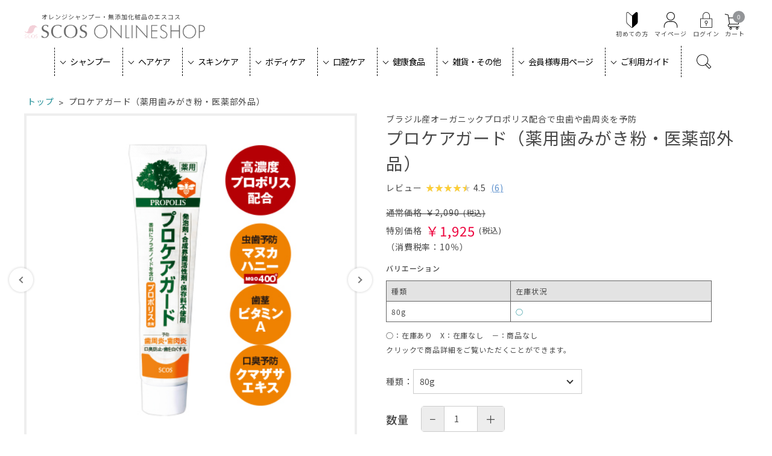

--- FILE ---
content_type: text/html; charset=utf-8
request_url: https://www.scos.co.jp/store/ProductDetail.aspx?pcd=795
body_size: 241277
content:


<!DOCTYPE html PUBLIC "-//W3C//DTD XHTML 1.0 Transitional//EN" "http://www.w3.org/TR/xhtml1/DTD/xhtml1-transitional.dtd">

<html xmlns="http://www.w3.org/1999/xhtml" >
<head><title>
	プロケアガード（薬用歯みがき粉・医薬部外品） |エスコス
</title>
    <!-- Google Tag Manager -->
<script>(function(w,d,s,l,i){w[l]=w[l]||[];w[l].push({'gtm.start':
new Date().getTime(),event:'gtm.js'});var f=d.getElementsByTagName(s)[0],
j=d.createElement(s),dl=l!='dataLayer'?'&l='+l:'';j.async=true;j.src=
'https://www.googletagmanager.com/gtm.js?id='+i+dl;f.parentNode.insertBefore(j,f);
})(window,document,'script','dataLayer','GTM-PDMBBQX5');</script>
<!-- End Google Tag Manager -->
    <meta name="viewport" content="user-scalable=no,width=device-width" />
    <meta name="keywords" /><meta name="description" /><link rel="canonical" href="https://www.scos.co.jp/store/ProductDetail.aspx?pcd=795" /><link rel="icon" href="/favicon.ico" /><link rel="apple-touch-icon" href="/favicon.png" /><link rel="stylesheet" type="text/css" href="StyleSheets/Site.css?t=2021090301" /><link rel="stylesheet" type="text/css" href="StyleSheets/jquery-ui.css" />
        <script type="text/javascript" src='Scripts/jquery.js'></script>
        <script type="text/javascript" src='Scripts/jquery-migrate.js'></script>
        <script type="text/javascript" src='Scripts/jquery-ui.js'></script>
        
        
        <script type="text/javascript" src='Scripts/jquery.watermark.min.js'></script>
          
        <script type="text/javascript" src='Scripts/jquery.asyncbasket.js?t=2021090601'></script>    
    


 <script type="application/ld+json">
    {
      "@context": "https://schema.org/",
      "@type": "Product",
      "name": "プロケアガード（薬用歯みがき粉・医薬部外品）",
      "description": "    .contents h2 {        padding: 0.25em 0.5em;/*上下 左右の余白*/        color: #000000;/*文字色*/        background: transparent;/*背景透明に*/        border-left: solid 5px #28939b;/*左線*/        font-size: 17px;        font-weight: bold;        margin-bottom:15px;    }    .contents h3 {        color: #333333;        font-weight: bold;        font-size: 15px;        border: none;        padding: 0px;        margin: 50 0 0 0;        margin-bottom:5px;\tletter-spacing: 1px;    }    p {        margin-bottom: 5px;    }    p.img_center{        text-align: center;    margin-bottom: 15px;    }    最高ランクのオーガニックプロポリスで口内環境をしっかりサポート    虫歯や歯周炎、口臭を予防ブラジル最高峰のオーガニックプロポリスを高配合した薬用歯みがき粉「プロケアガード」がパワーアップしました。抗菌力の高いマヌカハニーに歯茎を守るビタミンA、口臭を予防するクマザサエキスを新配合。使用感はそのままに歯周炎や虫歯、口臭ケアを強化。歯と歯茎の健康をサポートします。毎日使うものだから、安心して使い続けられるよう、無添加にこだわりました。発泡剤不使用で泡立たずに丁寧にしっかり磨け、電動歯ブラシにもおすすめ。",
      "image": ["https://www.scos.co.jp/store/images/products/978.jpg","https://www.scos.co.jp/store/images/products/978_2.jpg","https://www.scos.co.jp/store/images/products/978_1.jpg","https://www.scos.co.jp/store/images/products/978_3.jpg"],
      "sku": "795",
      "brand": {
        "@type": "Brand",
        "name": ""
      },
      "offers": {
        "@type": "Offer",
        "url": "https://www.scos.co.jp/store/ProductDetail.aspx?pcd=795", 
        "itemCondition": "http://schema.org/NewCondition",
        "availability": "InStock",
        "price": "2090",
        "priceCurrency": "JPY"
      },

        "aggregateRating": {
          "@type": "AggregateRating",
          "ratingValue": "4.5",
          "reviewCount": "6"
        },

    }
</script>



<script type="text/javascript" src="Scripts/variationstock.js"></script>
<script type="text/javascript" >
    window.onload = function() {
        var height = $(document).height();
        var width = $(document).width();

        $("#Overlay").css("height", height + "px").css("width", width + "px");
    }

    $(function() {
        $("#Overlay, .Close").click(function(event) {
            ClosePanel();
        });

        //ResizeWindow
        $(window).resize(function() {
            var height = $(document).height();
            var width = $(document).width();

            $("#Overlay").css("height", height + "px").css("width", width + "px");
        });

        $("#lnkShare").click(function() {
            $(window).scrollTop(0);
            $(".SharePanel").css("top", 20)
                             .css("left", 10)
                             .css("width", $(window).width() - 20)
                             .show("1");
            $(".SharePanel iframe").css("width", $(window).width() - 20);
            $("#Overlay").fadeTo(500, 0.5);
        });
    });

    function ClosePanel() {
        $("#Overlay").fadeOut();
        $(".SharePanel").fadeOut();


    }
</script>

<style>
.wrapper#store.productdetail_aspx .ShopMessagePanel{margin:0px auto 20px auto;}
    #Overlay {
        background-color: #000000;
        left: 0;
        position: absolute;
        top: 0;
        z-index: 99;
    }
    .SharePanel
    {
        position: absolute;
        z-index:100;
    }
    #ShareTitle
    {
        background-color: #EEE;
        padding:3px 7px;
        margin:0 auto;
        font-size:12px;
        font-weight:bold;
        zoom:1;
        overflow:hidden;
        border-top-left-radius: 4px;
        border-top-right-radius: 4px;
        -moz-border-radius-topleft: 4px;
        -moz-border-radius-topright: 4px;
        -webkit-border-top-left-radius: 4px;
        -webkit-border-top-right-radius: 4px;
    }
    #ShareTitleLeft
    {
        float:left;
    }
    #ShareTitleRight
    {
        float:right;
        cursor: pointer;
    }
    #ShareForm
    {
        clear:both;
        background-color: #FFF;
        padding:10px;
        margin:0 auto;
        border-bottom-left-radius: 4px;
        border-bottom-right-radius: 4px;
        -moz-border-radius-bottomleft: 4px;
        -moz-border-radius-bottomright: 4px;
        -webkit-border-bottom-left-radius: 4px;
        -webkit-border-bottom-right-radius: 4px;
    }
</style>

    <script type="text/javascript">
        var nUa = navigator.userAgent;
        var uaAr = nUa.indexOf('Linux; U; Android ') != -1;
        var uaIPo = nUa.indexOf('iPod; U') != -1;
        var uaIPh = nUa.indexOf('iPhone; U') != -1;
        var uaIPa = nUa.indexOf('iPad; U') != -1;
    </script>

    

        
        
        
         
    
<script src="/store/Scripts/common.js"></script>
<link rel="stylesheet" type="text/css" href="/lib/slick/slick.css" media="screen" /><link rel="stylesheet" type="text/css" href="/lib/slick/slick-theme.css" media="screen" /><link href="/lib/fontawesome/css/all.css" rel="stylesheet" />
<script src="/lib/slick/slick.min.js"></script>
<script type="text/javascript" src='/store/Scripts/jquery.matchHeight.js'></script>
<link rel="stylesheet" type="text/css" href="/store/Scripts/swiper/swiper.min.css" />
<script type="text/javascript" src='/store/Scripts/swiper/swiper-bundle.min.js'></script>
<link href="/store/common/css/common_template.css" rel="stylesheet" type="text/css" media="all" /><link rel="stylesheet" type="text/css" href="StyleSheets/template.css?date=221101" /><link rel="stylesheet" type="text/css" href="StyleSheets/style.css" /><link href="https://fonts.googleapis.com/css?family=Sawarabi+Mincho" rel="stylesheet" />

<script>
  (function(i,s,o,g,r,a,m){i['GoogleAnalyticsObject']=r;i[r]=i[r]||function(){
  (i[r].q=i[r].q||[]).push(arguments)},i[r].l=1*new Date();a=s.createElement(o),
  m=s.getElementsByTagName(o)[0];a.async=1;a.src=g;m.parentNode.insertBefore(a,m)
  })(window,document,'script','//www.google-analytics.com/analytics.js','ga');

  ga('create', 'UA-694763-1', 'auto');
  ga('send', 'pageview');

</script>
<!-- Global site tag (gtag.js) - Google Analytics -->
<script async src="https://www.googletagmanager.com/gtag/js?id=G-J3RXZZB7BP"></script>
<script>
  window.dataLayer = window.dataLayer || [];
  function gtag(){dataLayer.push(arguments);}
  gtag('js', new Date());

  gtag('config', 'G-J3RXZZB7BP');
</script>



</head>
<body id="ctl00_body1">
<!-- Google Tag Manager (noscript) -->
<noscript><iframe src="https://www.googletagmanager.com/ns.html?id=GTM-PDMBBQX5"
height="0" width="0" style="display:none;visibility:hidden"></iframe></noscript>
<!-- End Google Tag Manager (noscript) -->
    
    <div id="store" class='wrapper productdetail_aspx'>

        <div id="main">
            <form name="aspnetForm" method="post" action="./ProductDetail.aspx?pcd=795" id="aspnetForm">
<div>
<input type="hidden" name="__EVENTTARGET" id="__EVENTTARGET" value="" />
<input type="hidden" name="__EVENTARGUMENT" id="__EVENTARGUMENT" value="" />
<input type="hidden" name="__LASTFOCUS" id="__LASTFOCUS" value="" />
<input type="hidden" name="__VIEWSTATE" id="__VIEWSTATE" value="5yTLZI6JMisD3ecbU+tRhC1iO5BYskxLzjbii+R0Ufo2MlZTgG5VXw6BFyXLgP1wk1Ipld0eJXaRGk9/05pTIbE8kVOg9i0ANIUydq9wa3HMmXQQHty1FALWgHg24EN5TS3nRN5DqL0rzIENZiTmRfeZSX47PaW5sa9SRKDjeSCiLFyxmwAGnaCBNF27Idrdsdi2+2q+8F38h1MwN4Kq8v/Aap52xJtUbYV55du9kx0JRmCHu8D3rmmnqVlZCQuFLsygezNbKO6mTEoeQH9afr87EUWEgGH+Ro/68inTPM4ADaOYyFUeBqeKElC/SIHLrLW+95WyeojZ5Tj+ZXfzMwN/8+k6l1kUzlw6W9X8siPWzbLC1u2r9csHDFJlBDw7XK5L82Fx0qHv03xpVaFY7mclBcV2gooZ9D+kmvvW0HKycGCPhyijvaPNetk/8Uq/TQFZsjOeCqcv3/cTHpMSpeVStUSL/J24nQhQY4SzgUWgBphCnGSxWLuBKH/X8SNhB8WwETIZo2xQWtGOxFmRs+mU0cbHF1VlQHVoNRkLTzLrHPJ3CEaVb3JpRWht0BBN7SQPnh/[base64]/EIvHFUYL7VOjKSjLIdpWc8G57iv+FsrQfZTqXTDBTSdif0ZzziP5Itnxxk0S6R08QjrkXZR+/PyWmIVi/RQ23/uiYE9T9dbihBoXCp81eIZSwtc+2bAq9ATwSjdDZPGBdJFUR4I1WmBJsuhLAZ0jGjGNwT3ANgfjP8tNdnQttdzSYODIw3kaUGIk2uW/[base64]/Z/UYNyktMSKCmbbIYjcnO41SlsZooy8DIUqANJWxkTYZcQD4raFnfsxE7+8GuUSxSNUi0kHgR/d+kpZWFtodICuH06JxABpvl2NXMqzZTLiwsp2ENklUryAwuuxRfYlKDZUJXPJKncr+017L00m4qI9t2jUw+mV4MMYgHlnOFg4Lon9hDTPZ85HeLvSlyQmxVk8Bjefueng7gk15FwS2vkN/kjifRcPs13AeTwGEd353bUoaY8R3r8g7sAHFDaovuQWOQJ0P4E5hAX14/LuFNXDc64nb1rRY3ggb1SCK8zjpjICKkOi68yTdbBk51G45JctS/Y4U+zAIJ8KUDEZwf+in/[base64]/EPI8ohuvAq5hu3NWxdg1kKax4MDBSlR/3Ihdydwhit16cXhEV3lENVTbFSMQda2zoSMWPBhiBOCRsuc4oGE2AhQ+35XS0Svhfyb02faRPuIjX6tkkrT91cfwmKZFfA7FiVM89kyDFV+sEmbstiyOU6+NZtT3+I8xYUWhQdDrlemlxfS7IxZq9RWX4gF3u2f2MB3MDBXLVOWg/X4cRVlNEnD98HxVhPumJgeeUc0Z8a/mh8Ytgo3fwO4QPAvadUCE7wnBXgcQlCjjdvuP/4W7OB14dS3xZdPb5sIB/iHh19Fes1N6N3RJMSlIycfcgr1OH149CI9DSNBO7Mui1iVSVG8jvcg+26aNPcrErFK/PvBUQdSfQsBZGoNII8PZ3CDVVlYTcAPkrSUGErZr9GFffZjrxzCfjW02IgAZ/QmFlJToybDZE7HNlmztz8T7s7ai5U+9ffYQIVCrA1WyOMUzS9ruEIwVbhNFfP9l8R73EAGi47HxCXW0F1+SVMcGy59L2wgrXqRY3fNBzwwIJprW9A3G6bo6NKEgWcWT+PqXJX/dTxO9LbXN2m7Ah/wVdNvxyEkxDkZRwhPS6AZwDle7i8ttZ3BZ4bKVkPK6rbzsp2SzpcBEee7gcAYJQ9/kuxZySchw3+zxy07ODt98K6tkSXX1caXS5GA8oExEkzC6E2IzA74/iFqsJ4GD9bo+W5IAWcWxFFljL+XD/A9iQJIoFJ+QtdlOkPxsjgSBvhsTQgfuuTFtuxCJGCdILlyOxmxwmWXZTxcPvLKjDl05IngFX0Z/JAI37HwSwkm4wuzmdyG9urdUldLXFK9DvpmZd3aSseFklz/EXP9qz4/wfKXZL0AEYWMfVibO+SyKOvtUSlk1meu7Ybzb4ccFbRD7zmP2Jy+UZv7YEj1rHcCjimR5ohDzfpKM5L/KpThcUOwA2mZDFiyfgRyNBAV+oIcBudloBiHRMC3kA9pgOVlstgLsO3d3hpiikII4c8MTZvmQW3V6xl6rTZ9UYfPlLvOsOC3wp0AItL15SB2jmg0mnNOAdnVFfhhun225hy6c0G3Qgcz3L7tIEzVYGuvt+PSpczcy0COtTVumVrs/mRTTpXMaigY4TUoUQswjh5DvCovywXFpHDKnx+HTGwCrllb4BESIyyPVX0wf4dkAxZKGRWyQbOOrIh0W1FjYv3Gh7oXoCEZV+y+yvMgY6w751VJDz4w0RnvidqwoOic3p4NDkW684znzH5HGz2imyTb4XiQs0sJ+QvRYb4OzKfGsW28/fdqEeHRRBgZmTpRMAnoxeCXpNr0vZ1GY4pvLIBhrvIwC0/aJRK678YP4/poHCEaUUbjrvgTVw4Si8VLAbstIBupRbIW/[base64]/E+ng1a27y0GyHbCDBLquV8AA6OgA4ml5ugDPCvybs4f5K9fcC2QgaLVAlnPilpkDw/QfJk2WiFVxwPbJqUTN0IKrvTmXpn3ZeQvN5kc4kA7/6deVBDcut6qDdI2De59k2cU8/d243eYFLhM84kkDfn3fGFKyCsPHU57WmGRaOGPuQjLnErkAjwKoJSxf3dFdhPRfN+GSrhW3rA3u5Ws+lC5Mafe82WKUaKaaYjWJJkjZqkxzkkW/ghsqIWq68ylg+SBso/es/wGL+MAdDByhfQozFwmoPBlFRguRJJzkdLdtvnPctOsACXm18W7NuBYc8Hn/2cqNgJ1pdFa2Y0+RoBWBpFeuLfOdex1O4CdyOyB5eevAlY6++C8e0Pc9v2/1roDMvT6ycwUPYupE64z0f9HHQH2RBxLQJQPv/[base64]/ewtuC+r87/uUPNxjjh4orXtQmz5YyRF/I69d9EW9sKRSWm93pKuVe4iPkFvl096woMWiyLBSUhdlERywbXoz+y9yU491pk3dN+F5L7bOeTzIizoDDOwQ4eLUpYXAKHH6/M6NuZVsIhTfS4dHP6iv59YYT9x8akMVS1Pxarswt/c0sSfhYrwxnBgfE+TDwzjlXnaqnzwS9+3m2omLZywj4RaIqGo4W95bNOECkLhEu0WAcfrwiXP7CIGnuzgzpEdfn02p+jRPTEV/6kVySWlAgOuM4bwtS1GxR5OADSMSHI+1x5SpIEI53bFopSNPlIfOgZSiQo48pFM5etzfBhhSmQM1pdtNW9tqKiCAu7uAKy3eU1pjiN/Id8/zc/PKNYF2y3ey2n/xKDv7/qOWn6dUteZvwCqPf4btt+Ztay0RdcuKht6b5zyUQWStS/01IK5OiR6lzap/CvZdEVnwo4vyiOVGYdF9o3JG2stmtmTIqQ99gG9Mp/xuJcQhRCpm8XMmXESWLLtLT6GkVr5Xj6E5A+D3HurgKUCXsBnVro4EcBCoSh75KZCEUR8hkHcoSAS9CoyJDW5BgvC2S5xX9DCuKewVda50zkJuzBuuTpEpGpq/Qqo/M9mMFsP/[base64]/oNPmtROHbnb/YHRPeCvfNtnrrRIYr21N8qLZJZ5oRyWS2vn2NC7FU7qIhuTof5Nm9Gqt2zBFjfZgmWKBfpqw4+7XAjgaMaoLjj7EcjDwlhEPosNvxqtVXzZi3SPNRJLz5Mtn/rQR18lfTu8JK2Z2Srnzz9GEMAgoThArTFkfn8OxIs2wct5Te2XU65t7yBgDcCa8aD/eiLwOj7xAtzlfKaOWHKLZTWqwVdA0hFzVPztqFYZJjP4loBmJXyWGLlwRmzxozGesloa3VpcDkGvOfRX2GyeaWMI4udwSppPyiS+L040FcS6pkuLrInVLu1yvdKOpL0gZWFXBl7DPdSD6kQkSEOhHF143iMIxocaNUS8xOFV/[base64]/vjTQTk2BRCPE9jehaf9z39cQn5EkljeC4Zmyd07W/JXzuZ2uJ/Jxq8FgVOSH501cbE/NvT5uk+7ppC1RkDz0zOdJIX609zHgIurigXfAue87MXFlVpbTCzlTrlB7pbSSGGr6Sw9Fpj943t2KefYCTEH7OP2TZRKtnLqL2AQWgIoRs6HXsxHwimoWQfkEtnB0iYQMCZpQ9xeYCyzbDD/qOPFR+KVHgogQRU2LM5NC/hiRgzcvlmD1y323iIZHRM9Me0CwfOHPL60QFfJAikVkhyr5y4q0wL0EuBLbMGSvxleGGKYAY6arkHtteEjROmGj8beUNrCivcqELlSMV6mhpANu4useKHH0Kj0XCMgqqL40yArX6ZIciKmls2s3S04fAhFjGTP1O/72cA1jh7xpXIXDx9eBHcouv3Z7aPQczRjmkNHe3v/LsX0PEdmPgjk1TLFhhubwzDyT0D9wBUu3QY9an3MCZGArzALI7hmIPfUIhvrYmYa18O+JRY5k8XqFBhipMNKD6uUEjDM/QdaAxeIFEv++yrYIcPFrZI2uZ2K8ZPV26chn03yM70Aj1EUr+Br1XCOS82ACiidb2I2LqrzMxSGhfUDADbu39XIWcXb3KtxXrji4gPLFWlmuUqVhMr+O5NPll7mylfDJCMdqP7+TiyCzIAFPfD0lsrso+/PM0vero4fbTlrBnBC9JXjln8gUVqkec9MM8bQtogxm1+u6tEiYfSfm9zqdzoJKJsBBKbdvoNtyVcq+42HBMs/o8Ir7zw+XoqH2WlehVZC8BlX96+0h8vCSS+XlTqu8lhhI3AnpR+JyMeuUcmWglrb0LGcAIymr2TnZRE2OwSG4HFl7E/[base64]/35CoAoiEAETWQwh8EpsmBHLDNv5oC3NwbpiwAizdf+eJZC5ymWDNn77KxBbLV5bE/C1hnLnP8WJ1NL+eCbS0uXv34sJ1rgFz46t4JiRAW6wIXiCHoZBCAleQ5n8ohDQdqItfIk0osVfMZBvpBzdTAwJdRCJ7Ih+bJxj9F1o1M6306ZF/cxohH8emunrv8+eBtArRgCJlWh4KpowcI3eiATP0ZlG2goTd941ZDI4PM/6Ni6p3QAXF8R/Lh5EISeTkb4HgCS9tFdHVNkG52fJSjgLC+pdJa9EUhlIgWiGnLdec18Lp0lriHX7RXmDpoY+fNn1H7jB2Dp0B7Fgflv4OTecxUt22lzTHMCb7JrE+z8xv8pMZbQK0I6Y40srzMF2fjdMoqL/4he3buIgeKmOvHsBZTXYZ2cLfo5iDkqkE3IEur+qqYXkhnoOo3+XBA8kmjT8BDTzMb0MqbPh8QLClqeI/lRNuCSwr1lq8cQeQjS6/4bYiLUkppwZp2AiQ1tMwZs3JK/Kdr3dvUfngs5MZ1zHen7WcEL3h9gDz2zCAVFBEPvvk+BbdEtMRx0Yh8y8eXze3zIor0vZJ4ETA7HHMZcNqYutrDClhxMU+UXi/zisXYzkBNg7ATtvJ+uPLy0Yly6mQw5s3soXZLhbTV/uVukrHn6CgygEv62pX1YxAZrqEtNYq+LuFffvq8BKGTFm3uVZlJtr907+/p1lKC8O8VvCdSB7ZKNQzU+X80Ee6dASGhnAxOdVP5wMCJYIQCFAdeyQTr20vvfl5b5QvCLvBIzmrUdDSpG49adPaUZsh5QJ7E/tmmSrYZecnDYHISzXZ7Ci8uimHepmEoSWJGkxq6jc79709TF0wQs0A4ZFkrDFAFqTFUsuuTSgzln2mRdSmlcnUWf/lBMtgHdG3KSQXPhlo+7z2Jaz9l2bAbTEQtfiLhV+V3YtZeKjsWDDzalfkrpse9g4uJKek3dCjFmOfC5qPw4kCsW4zBmUr39jAvF/ka72Uh/8E0Wlm3fUCSQYHLkWy1OTlydiYPvkaZJ0F6KTLKPqPhL/kzG3YF99LQ0COUMgS5532NYCDNSdkHX2ZTEPSur3Ld24Z33UlOp9lrp4jMMof02sY9f+1tn17n6WIikDWO6uOu32B/NibYkz973/ubFQBgcE6wgEHqTifaCD5nWi/wjl7qpIHwQ7UKQskzNMGt7lh/9LM6al90XiUvtwdF27vTpbKjLd7hYIxwKiAeQAA7LET3oH565PCwUD6fZLmU51nwud4Z3ZV8W6IioANzReMTVhzZH8P18GI5ipM3hMREUgOcf3ArwaIcB13gnzuutvCLJ/pGB+JpAOUDCv+ZeEDaGCfeolsJy3DAY1TeWtLGDY/1Mh10kQNX+mvMo7XfLfe6JXOc0dxgTKktS1n0iCU9Lt9ykYCOJDNyCCrvciw1r58/VjxxYWEoD2lFjNkPq6q33cKXWgu5GObyCuUfGnddibztjKd8hpq3LVIuom3/Q90O5Ygcp3Ms55Kql50/S8F12KPrE14oQwaolUs9N1pGsebCQ6YraxfB26rUkzhB6/X5MEpNK8vU+BWCZv71N2MtGzZzFtXVJeMPSW73zM1iocvesFsPba3qgXoAy0UGdtJFPgzMO3G+EshBC9Z1/dx/LhBQTzuQ3AQ3sr+5kQ6ZLPHAdvxTzuZchF2jr7+ImwhTjvy96EjYv610ZaMP52dg6/X1iFDqK/31BLn/hRHPINUSBwl2tr6b/rGcXBAj5M+5bWa8k0m3DE1KCnokBh9XcY4+8IBxo2jGfml4jU3wHZj7IPdvxrXyqydSWNvPBdr3N/E7rlnKz7ky9HYZw88GhDkzoEBmxkKtwvr5UYkiOOzQctgswgmdKHC3C+dCOCT8Yy4oMpZ4eXyp06X8AkJUDr3Q/FcJddBiFrd+60BR5GZgApSbaXBkeTjaa9HSiwSSsQ8WB9F5ZEmQKY2x+RMUPKerU8jOiU7iGgnM2bBdGl5pSVNN6a4/VOaTC8syVSX6Vkjzk59tQdZgnAwEWb0x/QgnttmPXQygtsliB05/Le5EBSG6pFf/OLMKjFW9POynWFlVVrPiRLsmj0aIzhoFaDl3dVKP50CHdpUX+1OcVPDqU4ojECs9DyA62BLG3cjf5r0Qqx2x1pU9+Hux4E6htFAa6X6L23GA6W6giGOSv6JcdycvAOESLXZVCJKlttuJNt0genUTg1r5zk9vv1io1etBovvvpxS010T6OcipJgz9LAZ7Z34j/[base64]/ByanJ4SrHOlf7aI0qzHEMV4GXWao3okGt5ifEun3BKtr7XitLfbhPiGDH6NkDzu8xmPs5YYDxYS2cZ4Ld+u63sy+WCTwi6z5QBqJmp02qMJQK5IMVjEj+l2rLyeTZf8v+O69vPsElrS+xWoeZT+er6ySY4w+jg0xrusdp0BkJoNr7X5LCXUUtsNlFgnCO/vNhJrH6KRmtdRSv/mQb8PvQ31xdD09Up6zRXVQWIeAgeUPmyu7KxNywEvkor8kBu+Kkn3weFyZuc7CLZQWOCxyc8dCWJXdXXVeyTsNKokV9SyItld6+n7Px/jhAqZbale6P9GrXQUiyrE22JDgkvW+IrZZb0QDbsYy9hvq10qIFOcQKGn+ge0d3tzEhAN7E7TyxsVMlsAs33MuGrjsMJEIz/LKPnUYsD4q2maXCgcMNjIBsj7dF5oFTlPHdPk/6H3qgL7rZxa5BJsVcDHzBwaSTfn8pdwyVdnMIU3SymAuCo+nNXFx8AwT0eMAnBRriOcdZqOighUGgsDUfWWOve4HbwAb9aD91BvECeNFvRHHpQi61p84F2GODapeuhApehTrq5VxlmftL/ChSV7x+hwbzGLGJ5ZRzlNtUUiJtbGnGPAK9FfNNJ5MhcTB/8H7EqLRbQj82atQp39UR5I6j+rfzDOMVo0RuJmzQf1NCb9SQlzgTOmNrA+wiZ1l5to57d3raIYOw+zaX/NCw908e0lC4A9q480Frf5dIZVHFjQbpCwhq5MX91dxtGQ69KMplHt7pP4xwkdVvwd3wv6vIbs5mVvpAehOeAub1g/CG7P/7OMqprlaz7ZdYZTHYYAwNGowLqOhDTzagPoc8FuAm4p0hoE5gUnLIpQZCcFGXmf+hZi/7Q3FaXMGpkYdRppD+ddIoAwNsE9XIUHuf6W0uFRFssdxjBfNJ3RRYDH4hgApftCjehQ9ClGjrIB4MQQKF84M7yk6lGLCvCmq9iztM+EaVP+ghcZl8fJsKJ6akk4cNfggLVGj6fPHnG+9ewa32MxI2RKCNbySKhOhNT2FCnA1ct0/eHGNk6egzmXJV+wXbxFnJ10HD1/[base64]/b446AD0pepppxcTxctkb6/CXLOuLKCQlrscjDczyiBPAoAoSaQ1PlWjG5WIX3Uoxmptg818bdJT4etr+gFw/xZhZhrdtAF3O69mnCMef1mdtJpL02j4H+t8JOCH1UOasAKiIWBzeuvz75bcV3y1avR8tfN71lpWbhHrF9Vq9YU4e/K9FlEwDvXG/Z2xeZzgzxSmD+aOruauxsG1fAU2yH7vbYpk30DlrGhw0x7lCqJElSvYBZAoUSK8vBkc15rjWE/Krykfa6T4/CSNNdaVqJBqUaplXh1LwXIg8nfBWlSAkcM2hQfRLYnN1zOeZ8cIRu2quqdYkiMiubcyIcqYYF4ZkclFFUJRqDnqxOhDczgqLrd49of6zRMkRmbycxtuwRwDhw+7DjTqiJzaRgPimqVCvVgLqGxrPHttXLoHJCue+Q9g1az/P05ZT0qjOe3tLIavaW5ZQFroZM3M+A6Wdk+dU9c0K3DUfTqZ5P9AzQ+YLEm58z9Fo4Ctc/NqRgW4Qhv5LKTVSKmVOx6QkWEsE42+nZ+fR0k5XXmD5sALv9VkxHOGeQNuD1l6CW/beTHB/9pLaaWFBjWm/mmocK2tslN6M8WQwwDDEQCcbqZdzQhKV1mTnSNGODKD5H4XibV/gP5SGnVatWhidMD1V7jTh72izlrygAjuMmfK/S5pHElDEy7yPsPMYhZb9lOp2y1WPw4u27xU67EEhwpAryvsmoaDMIDVzYIiYzKZ3kyWvh1MrZ0fs33kKb1AWi3l+MlQdxxezntwqN4b23bRf2Jaqo64R8ZP2fXxmZbVl5j2JjonH3TKc8nmeeJ0bal045vBiQYtua1uFf/P4netFgD5jBLjWYXDV8+VeeP4Zk4aLgKj7TxDsScvjT687215t+Ot2cPqvgTsfEdkflgr4VR6hGgAbEIvV/cNZ51mkIyXWg4oL1xyx5Jf6fn4Z1j2d/rfFJIngm9jHYf0KwBD5a/pbSOKQJOWGGnAkylG9/7eJJegLQZ/QdzmlJOb9qu/[base64]/mum4Q3dLZzwl1fl4vaE9m8iXA8gIF8heB+vGQ0pLEW3gtSpbbT40lLnKYnwrqSiy4UB/[base64]/fFgqSBy2fdXBMEs3qOADJIJYSsOVYuByYHwwnVJDkGfISUWG2NRPFIzkqrqolvtJKJ1e2zTkJceLXCPzgAK2UP4qdO5scmOssmC0yxdxWiYz7wHw/A4E2N/YoPnVH0dT2VC2FQlOE4zTYi8JPAIoCuQjr5Mf4U+ja3pfbzezEX/CxPEzmgCq61+wNnwtlv2e+BeI9mzdS4cvhGYvA1inAfiDEplx8lUXUnVRbjLBfEWcSbXpdvECbiS0xXChSCca273YDD0zHwuHiX3So+nRV2Ge0Xx92tUNLt5yth0dE4FBWZvmuqoL5Wh/FsOnve2PVlTHxO6RtnRCRE8XelRdsOGANUqbXhG6zKc7EddP52CX8ZCYxGBtLxP07cbpyG+VJ1q2hFhIC/qcYwbvq4OnzsxerXWNmKmjDKhAYK+5BysyJa6VQ7JCbv/LA1sTT0wvxhaKfzh4YioXb0xjJQd1dg6q1/QIVG2+RgRE0YAckDQFQXaZehUvwmfRr4WIvXpOyTr/CKsxZaV/EcyyQEN4lkZ6Rt34BaZLCNOspZ6Ae+DPJKXOcy9k422T9TMt+wRR3Enm0XTFaU3N3rzW0JaBGYwMCON1f6u/SuFXpfgsmo2St04PZffokMwJIs2ePrM06/rphFKWKA14dqarFWcfQQ5WuJP099JcscLMhl/YQCr2XD0ULzl6243vuaB869nugIqWb3vrD4qn1JP67EWmhDHd1Wpl3gx5ARbmVpsKh7OjRBpahOaqN7zImCqOv0r7Vou7gyn3cuOmBtDs2rQCOSXBbRRC/maN8dXN67k6H22SKFIF+GtswMKu3JaWuohN/Ut29pQ4BC28M9ZskyXUX4BCy3mNkLIomv8iThOqpVmn1fnu9128zxU7LP7jqlAbV8zMOiYFA6DmDp3AJl3FTeNFcMZYYEFyW61occW++gSFnIzCgq7BWs0CnM7d/mLkwcjrijm/gV97y3jNr/uQXOJkrn2VrxXw7/bKpfcA1c3oQGqC+QZ1+eEYYpGFgzWEQjR0BBnjE9BefAo71l8Oe6qQdxcZkUUE3k07mGo63GKaFE1NKml6ARIZtJknZiUzwsBhbiPVZ/Z1pzJUSLSl/pipiin+SIbYaSY+RiS+zoi26j0lDh+J17WIXmjccsxeAlO9RsPSUvI6GNSavbm5Es6kkRX9MrOJoL9w5hRv/qzR8QbnyUL34hUV8CkskB7tpD/t9T++rmgxjXD7l9VrUaObVBA8/CWvIsHBYQChu1kk6qHpSiIERJ3rPKohzWynNi2NSlcC7QF5RuWs6LZFfQdQNc0gFRtXqh1nw85UqhdHiyp8MdDw06fSW8hahO8/ZkI7tDrHkPYuliNfiaP43yhfVD8k5O5+NQR5FSayejphw4IbXyILKlHKBvMqDZDqMpMzHVZmVWE1klH/MH6j26EwvePj10RZHA+fF3LVtFYRg7sPht70JsRbbtFcGztwywGZs+72V0Yg3pizc+ozWfRQvJjIUV3nSmyMYjG4yQBFkkBXUs1u+LwlEAm5qoyjKM9S6HY0pqRZofiCdyLxoHzEGKlq3/W5ZMKVUz74C50pbqwGKpbzbg+W4fNQi/MxoBttsR9cZFte31aj1jsKwawnUOAIN0/zApGObe8wLjI82ThgY/rRXZ8ptihGdJ+Z5JYCulhqms7M53TcXfWmcimfZzhi76osdVGgMOsOVwm1RnBplS9JhhvzNCRzFozA1IlTQ8KcpWV25gG9Zs6fFcIumu5i6S3to49Z8NnGfmEOC3UklswxwqwOfG9OiLuL1zGscv4CQIU7VNSMvCI58Q1tamnJPgoBBj0dZzcKvIOpSvNip/HqSMIPdpU8IhCR1GTtzz2tjUmYpHxtAKIbxAeVJ28vQU/5PuzodC+XVIrgON5GdHLq8huAk1yfWFdXOg14W1CoFr8VHmF91csMXzALi7XHaHrQ4nc33pTPJMTag7TNPVfGfhoIMwwQQ19OHAHjx1RepcGsm0cLL0QihxkSXJRK7RRe3cWfK3XF6MTDXj/1FvJrpyq+ZqfEvuhp/PxvEQa9UXHdvny3yvGbMw1SwgxOFNbjAqOGqQ4OfubW2U43zpYqZUdLTW5IOBcaecVHSd8wefD3ce71FA3eo2vuKteYWdv0EgbRGHijrwPgVZvp6iLB/kq+45p3RumEOde/ANGvGgEW3EstGSGUSyKhEq8QWrRzrxiW2OpkBX+HlfWbZyjhEX6P/W/i0bjMsbgJhXtzv8OaLKT9cZ14W7g5ib2UX7C+JFLMc1+iy1gbCM/hWoyKD62sc2kA2z0bgZOktxNhfaXYCQ2fCFdQ/HA7G/4l9MSNfiURp3iBQSC58+gZEvwHymuZBtXiEVWaJpmgd/[base64]/fvbiz1O5WDLP8M3E9vAEteNNu9K0v2zWXsYn7kXQX5pk17z49I4OjFt/zUo1A5aDNU6uPGt0Z5owbMZu5f3xjs43CME5AOGMo09iFu/CcqKGRP7eRGIRqROaZdbHhT24Mv0dgqZhafYBdY3cljm33rRM6o+5z8Vu0jevB+MYhL4Cyt04lJRSlPpD+RSVRL//UKGoqk1oDLqzWG0rb/rqvuftvbD+Ki9IdRvnun4BBbN9qhOKLKFIF/Cd5f9swOhN84LsWzV3lEczarCEoRwBs/rfevHw7sLHjToVDxCC4p6blWzYsDHYqIYLUYKZ8o3E/w1EKtP/P5YYfgpfIOcul8Jshugwzbj//ge9qunutCxt6gpizbYK2T79Go5y0KuQhJqKVVnX1VBAvfD4wTYHYkj+A/DsNG9vSbBMUCj7A7hQErL85UydiAvjmtN7w1iaQxlcVoiih6LCdekM20Dpvj88WMIPWhWDREJDdXFBtcxLi4n/[base64]/bZV1H3kZcrKZOjxRgGbz01IqMJHJFWn98GU5aQlFv3TXb9j9cpaxVCrkGHn7ntdcljYFR9QrzljMsOizo9NmrBeOW022G0ztwTh4YDTX/ElwInnVkQLj4WkrrGJmRU6s5VRPehIrfcU6zwGyL7Wl6COSHIbhDOvkJZp2EvN6Oqs22gomd/fvBwUpagz5DqhMv06QCPtB0wW5/dScfbl2WlYZJPDHph90GI9b3IihPmbhoRMmiZHTLX1hFnCsqHC2LUTmWFjo3qfy95hR3B27tBrMNG7yiab8gKeqCTEWWOpH9vs6iZ0CTVQuiafsUTz2B8ZUSAHtJDQcc9GxJ/g+oAZcYbBM+OzTep1I+Z/ng2tWPLdiEzXtFjpb+CSBYVlER9F50iP/91avU61eY53dBPcidlm8EKM9pF8J1/S6teKGS83xGfhwgq1cRAWycp3L5fauxezxMnRVNy6Fbrfb0lXqNaMx9mS+X0ckRiaaFljGd+gnnXLw6WfCahu1Cv/XhduuNijMa+SM3COGwjLi3QsLfU8rx7nDXOWQ0LESC8OmutYxp+tKuSf8bODf/BDJ/+F1esunyC78roOnsrt8oCvP33MonIZBDFcrcu5QlPYpwvMq4+OXhovUQIuaQy4U0/hsrvStdl5olWzll6durPnkpJJsYOnK/hUFy7i5+6dzDhK7oT4558bEtdp2DaNkumx9tSuq2gnB9NJLLAWURhwZBhocdb3tC3ddOyhQ0TCwsPjrd7Sp1NQ/8YQ6dcnNqO1qzT23XeeGFPixBKVNVxYyMd9QAUJSvjN4yuIxM50ixY/7Q/I3FXBj/rAaKusos9c3J/hy6MQB98VFmbpymrs65lj24jkgmCGZUjAkmeba+5hw1NKHCfXYuoYLs9gMmPRT8v+i7Cm2thRJaEFrasKZzON5KWeivaqI9sF3oiujOEpGF+tjashA8U4NqB8PMC7QGs3XtIXxMtRL5q1uOZmCtRCT8siD1D4qCN4azNXKIIKA2+c0/hncY0QJogYQxOh+Hfp4FTrbldzAUmXO0Ek/y2eVvNWxVR4c5lEH6XFsxPMLOI+nCYvKeP49hT72rQtuM9G/6uulxQ45QpaYIFY8oeV90hgZ5W2eSav8J+AO6YSlw4u+c/Lm/rQdcc5/uT1aJvQt2z3IvT3P9xi3aP2QWHYBk/M9BjFZZzV5Fk7x6LYYXsVYJWHhq1nxDesvAlcutBoJ3Ji4HJuSHoQJ+Wkv5cdeDOYD1shdR5VN7rBDv5DVS2v+yYLPHsrPgpT7hrDd4ImxZar88S+ASfob6hjyUpn976JY3EMqhWq/bkSql8uSIgqPrOByP4frb2saalLV/EkIkmkzv/CfZ5jYT9Bcz4NAAxnywPZK8/lJOj3M1bzYIv42KJwoQaZRqln3qw0TrpMJSuI40myT/27ssH//YqGmSpzgioFLGSl5oJpfcMtMiQ58sbUOxE9vzMpkwqdOA9AtEjPzUgL+f2/EVsz/P2b2fg/dyfl45rC2ZRzwUGhLW4Gjqd9BY+h/5YciOqiEGSujlaTk3L0Wqdcnb+pBcfYW4pmytmKwXjwYQBFCvpuYyIdhny0XN63uWZb6Uvd4lQgCa5cvxi2+WWBIf9JCHCD0zOKkr0e1Ut7ww+/FsxOaypIV1Kn9uFyMTSSpcGVvaO2PbIBPLI68iZWlccjFITHffsb2t6Lesdj+CBDgjGQeg1tr5MXwQMfE0CQoVqxh6as8DMh0r6ua54V/to20jYcSpsNxQNMzPvHJIJsW7TYshG7pnUJx5Eo1vl8n9Y2c5YJ9QEh8FIbjirLy/PaaLrYhp49llRWcUUTIrtwV5YYweBcDXJxxMV6agc8CfvPKZqpeBGcM/0CLQzABfibtZx+tpAWgKy67zZy75aHN3DtkXmfPsMjGj+ECiDeiKHmEUjpQzxlSqzLjn4ymcEFPb7a7SOkUXfgTbi+L/[base64]/7I7jiSxX4Aa9EGcHt7vkHdFoRMBPEy2TjATHDzBG7IiN72qRNfnLe4mHac2ct3fr5aXeG+E0nKSv0ejVEpIj9ar3OJIFld5NGGbAB79bebFSq9INmG3ZgPwI+HoC8cfDq/WXKtlAt3DLx0X6FAXovK0pdNsaWU/o7fTi0a28w+ar1Ueg2gxGwnNiozbUyuVcyDT7g5ykZDXLVHrxXdmZKkfwjZ2eXNDTjqnrnXWR3M2dWrT7nXshj23EfyQ3kRqvziOJxqNKjYTMTyJXxf+Fg21v9+IUxTa2bizpT+V7VKD2E/LDyDu//pCzrMwwFVuUs/46JWKz30gmEzfRPNwNGiITm+lxXjkQjVAaKVWEwaKohce0W9XfnLhpMP7nkXeSTkv7N/BQFdCcBfQ/ZoAn8HJiI2poHy9YCh3/pbe0j/oJWWXb3a5donbnPaGW2ahgyNwMPXCi8UZedPzznfi9gzLF2dHZkpo1c218maPPD9WnMiqGwc1u6CeZFh2IbHFMUE9h1Cwd4w+7oVqHeDEE4S0olDU//6loVBHXGHBG0PcN/DWTiZs7+cQNmLy00aeh48SQK/QnDkujPxfgxTNTF4nBplzWBHlOEnYU+HWhkVayMcLWNxuKjNfoT4aB8I2NciTcWDgClLsfjClx4S4NHMKErcKw0cr3gcho2MisD/9ATNSh6Os0xjot7+C7z1VsLE4o9A9exXGz2uffgGeid8Z6vatD3WKxGGCZ7fkGiXIGHrnVOcAG6d5/g+V5JtVa+sDwUSlhcUrHm9wVFSKgrMGEINiBna1g1xuUL/FiDSCTSjusZlYekMYYsxg5QM6G5VEErZG19vFocOo0kzWAogEEY32/fpl9xjcYdfyNwo5gzvM+2YLQQt/1qwx4JnNiM4S3+u2JyyQpKIqmegu+OEpvQWSKyU467KvMDG9IjfVsUPdFx8PtQYLVffKgCd+HcVrHHfkHBr0lh4QFMCevT+toI0T9M32GyQD++BF4w3RQyAynBSGzcbqbTG+gUog9yrmkEuPGXvadG2rAOd/ZH2QFXBnPkBw0vfGVJkuQmay6F8NsGw0f+uCPtCqZXVWxGSNCOU2HQxmg1tqbO0PpJyTIhUb06Z26lQkoe5J53gImMgVmy/VWLT+O5pnPziWwh0NNiTrLhkyYCnqxRV7oFiY/WksHE7ZnsFJbLT4ehgSOsAUVtK8dQKvqJ2GtZo++2/8BZxvE6NOpNNBwUiqc5xU+8uuw2VmvDhjYwHwRViO5HSpiJcMsEvtMI86EZGdDzTI3cAJMnJAytnGMNu4F0OoBxu3xhJd3LKaaAV6I8+oCWRkqWfUu7GHg+LKAAYSIRTbueawwKvONN53bLcDXu0Wjr3kOH2CehdEzvCq+lVjYJu/u6Nm+rxtzK7LIaD+lXOJ4nK2R2dcXVzfumyl8sHRLGrzatHUR00DcsP9D9MkM/rl1yTtJG+Tp7nvJjy5t5R+fD2U4na17RXsQL44zULC97XgneBruu1f/lVsO1Rmg4cFC6tkJtc0phmTeLjx4GEqsLMJtghovqpjF/dY3GfKG26b5gmpA/wUUF36abtDPSUzzHmWr9zJIl8qv4Nd2ebYJCNjQqZmukKY1U0ViMrjjFs9Lx2Rnfx07SFsMtizYiow0QQZg4noxYqA3G9VaX4FAVAAKlGUfFd9yGgZ2zX9vNAB1fSJ2kz0PYPVGF7BgnKHfNvaAgHM18xmY9WXXQt8B3n/OTvwZIFLX0IHwqf8Xy9QHwOVMKHXZov1GMe68FTFeKeFU6kTnzZE8gBSn/[base64]/GkYVIt18+IhmHSWNzzhORMADXyX6nTHKF+ebMDy0SWx4oRRs8+yjfn1UQHl7zA0n1Fpd7Syp4ZD5Qrg9BxAWfQOzGapV0+6yAxUsaYsav+bFzfRy83Otc5flEdA3lY1Ez6MC0rfR6kK2b3WT0FepKZC3xRxdylXUQYGBWKI5DHgmhYezYVsUPqJ/B+MRMSP1nBjZGa4KCsngX8IbLkk+a097nG60UKPKP//18XnWoepw+MbmYi3osVNJKLNp6jthkQuq0y6yPirjqvL4CMhVeGu1V2za6GY+6cE8P9TTZVQa9Or9r1Y+JzqwY0tW+Lc0M4PDYeChQwNMU1AVmKtIZm39fo6XQDV3oUswe2C345kS8WHLnXu6APXCvoP7ml0/M8EAxhR/[base64]/VjhoNWZwiQ2ramaG9mAtt4r6rcD0RTGHxY4tmJV8xMFhHq87EpjFxbbQIGWzpQ7tdfzbfdjDwduQPkrh6RPYeRyKoYhOLV5UYYRaX92dndUq3+3bamdSdkPp3uvF9nmqWQtb1M+YzJJVTmLpV7TgNmYYn7fFnAtFZ8QSMQ6vXbD6ZSHlS93mTDffvr+VLTbbD744M0h/Spl46NbLI0NjOxR2W2bHZyh3NiBvFfpo2PLwdVvWj4EIfrwF64PccSRzSasWTRb5WFQz/nKnv80rnTuyci3aDlsY6H311Ai5FXj3lM7InFEcTlvroHSiULy9FBkNcUm7jRxBY74DAeNAR9VVnjtqqMJPdro70Sl+tuzECfORDEq4Gki+AasgzByUguOAIKqBbU1VV8o+lIolCN/EaqBwao4RaaK57JwfEMSgZJlWxayT3vU9T/[base64]/gsYwN8bYV+Gg74DybXRbtfdsFqEj8gAdTX+G0MdtTsd4+XXnkauxF48QnZxUPTzTMusDEPtOZduZVevEzcHbr4IFNAyYnVGrSvd7HztOu5V85tbJpURWosSrwoSYMCSW1gLOUppR72HnsFDcdBxCimdBDBYgQqfqPZrmM0bd/uAiKA9B9kltCUY+wfa48nIBf1Q30g0SDAwE/VR0m+b6UjI49HslBltksUfVjQFudh223x4P2CiCJRrzIM1gWfewbabxkIr9jcYq3GDMK1WHzasTqtyEuDGtqPzaymwBIe1uQx+oA+NzzuAWHsYjqBiF7+qbXghai80JbbvkbWsnAGGbZKUtFANwF+w94ZHup/1JResYuNqUxQ+TYx+eEWL7cCNPwQvV1zPOog2Cb1uvgjsGA1EWWH1snQb0j7tM6fpAtmKxOFN2IUNCrIqCNL6yDXIys6ei4RXlY+4KajLOKDIAJMybPqHLGmsr3feCdmTt1MQtwJAAn/T7GOpHzS0S7tZXJCjQAFSVpQReOXqlxfNEPCz1yLdxnJI8KTImZLFwSoGWYDOxJRcUZu+il1DnY4EVFgLxCnFj2U9uiMd72njyy/gW/xikuHCNz6WDavekgwSq/vDfncPIsZ6DbVG5ulzktrdLQ3kl1TMu7SDJAg/AwS+YL/FWeT5xUmC5UneEPUiyQsLgLcblrlDipu+NNMu/ckGOotn44/HKz5emd5ibsyOv9bCvTU3C2penS4rKf+rjIyGF0L/DoUCc2J8bxRbTJWNe0EFcGK4o338L1ev+lcgN/FyhKopZKFhtz60AhmB1af1rMri65i/LXV/ZqLGrAEhqu1hxFMpWuO3GyTcN5y3yTbOjtg4KqLIMQWSG2mYamPoyztDDxLwOUz+d4Bm0qd3WrpOQEg+MW979XGVjCLIDHH0KyIXYqpB6tSupX+vQda2LxOUdOCBS0hVgbkrW5BUnqTMFZaPvJnhEZZw8XpEkhPmMKgP/5zEBPH7nzv0sZ8llwEcljVZ+/VDAh3BByH5RCDdkrjTwlNBLMy2sbKlzh+Yi5yvInFvPGWyq47AsSPqtVO1rkGqXXamEUA7B/a7uAdAdT3E90/LdyGdUU5iVFrRdSb28C6RS4xJmlfB9bv5XBcGwSfjwJVBA7C4lK8eS6KdiLC26fhTkAeDv3vFxu0tftUDFgru3jTANT++/nSGShGMnyetUdiXzDz1pd2yUeKAnFlsoy7oYDRuDWL/Pytg8u8SetE3GnW+M4viPX7J2OL5fI1Ys1ruwIxs7/48npWIqjcpGpMyh4+/vue68ej4DVDpABHkc7kpR1paaLGK8pt/laMhqT4DdQy7u0UH7R7qV7WIJvkai1wF0lYtPy5OMCIoRifZcUTI/0/RsMv3Qecc839rHMDynKFSOggt/dXHK2gAwueWMvzIKWB9DwsP2sV+sQWVCA3l3ZZARC7JlapwGRx5mnXhmY5BrHjYNIZVv27k9mQCdtSzxZb7sYwndYV97AK/C79AlXaG/z0uhfhHNae9QUqCgzyfCjFL4m7qOx/qRiIJycyX4RIAH0nucpfwMDlNRpGACM3Xs9n72HcLnZgVGCiaOSHlyzQtRE/EsyYk+rcBr5i41iD+Hl909JiEU/hzEY9Nwyc6vWM3wplr3WCSZ5VuekRuc02lsTBwBq7DR/9LCD1GklX/71Pom0MUf79+32xlpCzsa8ZSEmSQVm1PUCOMAJnxSr/W/7CUkKeW54ms9ic43PoGJvpt+4CUp9swgj+eCel5VeSwDyzNjryfnEhcucjhJZvc6mJKIR+UEYhKCu3NCXXiCyx5G1S15jNhr4mzW4fOqI8Moi7B2v8t5I+fz5SPkJkDp/[base64]/RjNaegHCwGBbMNKFRWxqAXW/ndDqBNmkdsNzcY+Auoh8sAlj9Mows6syvlxDjAE3KHCNQui1DMMaL3ODZryzRG+hkdGEDvLbLp1/kekugOv7XuGZ59wtTmRdAzMwmTujzbgsnCtRuMnSkdQCeFApO2bs+bDO0VKe7jVHDaNHe/sIU1UzFip0JveM9JbvQQliQfyS75w8/gf0rrcc6Nbbrp4+4UJ9lWeyXweOEi7d2X4rEqNx7dEIP2Jvrhp8bR77DDSWUQGucS7YRJgaMocDkg9UvKm3gZ94rKXTLOQQNQKljrGz0+Gzv4c9WgFkTFviDPjKH43yfwipPd8SpPesfyqMchN7Jvqd8lTkblPlZ1ESF2o2pNYu1PqiI/lAGSkgzNxlOX7x/SyKtvfX79gMkc7C+LMILgpMMaLSWQqBoAdobO12YUGlkjli+Lo4XBnr0PjPGJ96eRXT1B78YeeksN7wIigro6KaMUkWEEx77JQaaroWyuF1Px4oykFJ6UvvRBp/V10OFkf4u7Ym1XcHJ9/ECiiJNZFGRPlwA/7l30XeI/Q+y59RDwJxqxCujUtzIVJAyQk//rXnN51BNUWoa4Gpt7tz0JNUUOW9jYOPJNzY+p6AD5o004yLOoYIz7z+jpYJUmDkCcJwxRq8lDuJKbeCzJvOGONaH+ORi4Y+yo4B2Duf/yHrngqMzvBL0DRt698yASHYGnKs3BW7Tg56aHmxKSpafnYhQMaP4cHy5OexGtk7ah2gmNgf40gQ3fo53cdn1s4ptpZKj4LUlL1vwW/KHSgqX7gp372vcj9bCxMVCY3790ycLTADfE82LEr/stnWlYQTct/91TTaBSikB49wJv9JvP8QFOADm3ov2KzEJwJOU81RaTekPgZjmZPE1ciOc2gs5rBJp8lVM23aXWf3G6nJPT90RWD8i9B0a/2IP9wMRcJeDJoigMaka5/6TD39NzBalxL5YugeghttQOE9rVXXijZ2hK9qHmmA9Puf0ypCBjXlMLBmZsMfnslS+3MK4ec61YbOJBJu2QJjSmXSAV2Jwbx3uOuy74I186ZMV369xe99rFUhiuygEVO/nd9ys+8nLnZMUdRaHX0lRZKbAwLCLAcYDQi2wsRay79/zdrTgRvrqCV1KpW0prI+EfhKrJDz37cTdYdLqUoODeTt30YVaxWZqNyYWxMRb181yU8W0wQk4mgvYk3XfBaHwC6t0ecG8W7cL03jRe0yJREPxh+rdy9o4owiJPwqIUrwAC/oHnRzQbejtEfA58mX/2N/[base64]/zmhwZxQjOrG+d9Vv4GguvP+tVLRR2/YNuio9zlq4CXi5j8lF5OSwROK/4QtQThdN2o6Ija3bQnrGYtFCz+CHDLqXQe1wasHo2KZZwmPc5reKUmLrjdzgYGcRIF9+II/[base64]/D5TIyTfkT49SdHSY8y4I5e5/CFOqHfYQ1PNsStv6Xcy8QMgk/[base64]/k1SK6IShfPageDG7azKGwJbFumfB4iovWfIIIDZ9gtLuZdX8GPhwufQBPE3bf+9s9//SI+deER74sS2IBEB33/QjR43WHCuRn7xRFyLstldN/pMWNdWkKxFNlMkjJfdXcoo840a+0YUrJuqC0F1qn/lB7PLKyYGxdVG3x0y56CZgfszjXJPtwfnrTuekSsTR2eRnP5C7/aKQQfPgJyJAdqMA1g3GFpgwCTjm8sCZmKNrwc6TUejDi4gN0saPmt1hBw//rvgKrX8E+OIHLbfbg1QLOPt9mMiV5M9ivjrvj7I73+AlSNBSWvFEAEJyzTh4HWG2p2nehb62ihXMVVzwnW1qSSe7iTh3M7BP2XTZuZyQXm/kbLuZ8Fspc+IBDs0zmEOdLb1LdXfIzrDvSFmQiGv4Hyoh+A3DCH5YH3li7Mkd+sCoNo1GRSePqySiOmlKKNy3U5aLuB5am0Pdz0wy43bb2tERb5CFP6cov+EI/KJ6dXPIZU9hw2nTdKsVlt4oT+31WeTcJS83ao7JLUem7DSaPP/lSx/[base64]/cQ1r07GTTtapK7tPThScC43mY+8pZpCMIM4otbkfkA7FQlRjmbfMT2cD2Vj6Tu14xD6P1+0mO0WypFtOVWOOrOcZlrnYSGuk2xIrVCqt8JPgTLCI8ePdd7XHKozesWww+s1q5Q2AJ4tQojPIINi/RUwsL7lRkp2R1P6cxQJA7bQpYeMYf/KO7lFefPz6AOo+a5PoPbxVtktg4KZDqNO1xoaCxnO7NvwxhxUWlCkbsO/vuqIjGkgcsrX4/pwvxeLoghsup1cgxieHhMFIPqTwHYgRJV+bkyI1L6VDzSirunCLB0jwQdqKaQF8Bx7FpBQ2HV/IzolBwc+A0o5hhV2ySV5Ypvwn4evTLCTzDjZoUHYO/qbnuzFL+2Iiw0xwtiWd1Mm+gxQDtxhPe531pTMtD1+hROPQw2w5jSxBXBAqrF2x3z1BM+SvSXzyZkI7P2Ygu0J1PjzkErcPL/h3ZPNzya0NMa5hIq2fHVTgjZL8FLX84y5OrQfvNMsM7NCdZcpWjr2gknVCGtnkcIjlftJ6Eo5VFE2vsOR/wkz/a3K0GnfeS52BwJxhxBvMW0WOaQDZWq20hd9o8eObZwXTP7z7j+f+K79+i37w+BUB4qN5y0Dd3NuvZMGVF9scfbyuXo5wC8jFql52rOw5LbqkPeZfpTxN1S4zhwD/x2XcQsavbSuPpijKrkQoWNSqijYBbqqWiEKM3cZ0WX7yuWLDeHza8zlKvsspKgPFTD3QpnWrGvvWagQlUSCvsuNd/wcjpoYH6BV/729IQS2rfcVs1oyRs2T1vyULXK0QQxsiq9HlFs1VXXN9b82YhQoUpnjmIHoNYDFAQ7S5smDxqxvj+oQiHRYuyV/e2RYI86jUVFBuuvnCKxgh20tTg69e0wrTSMGns8598mz2j/mBEnauQWIBqIbPcQuaJCFcgnnQZ0JmFBx1DaKB2GtKwBTa4HH7Ah8S1gwMYcc1ek89AHjRRsTjVkHtXHT2ZfefkpQCfzCJQZP9qZr5/rntk/2b3/Nnr1iIQua2c6U+cipI6AL934UhBh0eWGXVWbbgRXS27fBOtwcSIeuSL3odw44VHTxAUoA6oUzHFyvB8OCTm2n9fWJYogRzCHoecXleeKO0i9570KD4Rmvljeh9c7WR5IW7EVFXyA6uhwrh8Z6jpat/7GaPsxoQETXVl6OdHbs5VP7JvIHo2ruF0cLVh+KjbAZYpLoZQAg7m1lIQJeE8B2xwagB0ay4N+sWBxWw3TJUf6mvoxECN2k0S42ZETwIBB7wsFN4Qg0AAaJCDdpzYIfU7lqXsekLci/k7rrRXwZe8GD3JK+bfvBRF/UsMp+6H2irjDb6yjo87cBnRyoVhcUWVl10/5JYYHTV1NhIDot2VmyftHYKokSKgUkoB6VY8X+FnL6ewkcrbgdWRikc7oD1KeEf54Suf7dZT9z2/c+Ixw2O/32t6ohReKJV8JbQ1bWOgfQgz7s38K2iQ1FJzMb0IXKzRKggmfJEtQ9jUIosfQnjIdtk6Rauvb9G5f+zf1VJsDXqUXM4nwSK9Ps9OT+5kQT3s23b58xGVd3+ondPY/[base64]/oxFowuey8VRlSEKYKksAzXz4uA0YQ+3+OpXj4vbOrVSAqYoybUxOSeWmZahdW2AFim1xShmvdzJUfqYZH/d0hwOs8LkhhpFgUxMabKvmhPgXArI87oHdyZPUeyEPG6z5+aThxIhkG5y6JSFqK1timyiDnbO0MyZvdkIiR+ovhNnXaVAL5J6Z8ABQQ7NCttvoA2Xrw9r5n9sjCfJX9Lqx46MXs+TblDbwPZTveee/ghUEvjnDesCaUV6rJsi1VtH3gRjly5khqFIOMdBxqfd9WUOfcMiGplGtrklA/ojeSEnse9N8fziJeW955zsLlKpfdtdSx7+TjnvwIF36N8AW1EBTefC9pfMoEzRAotitF3ll3Z/GjcRQqcA6A3g36p+IjAr1/tcNfsKyPFuirlFCzA1X2rcJiE2MQUloNBl1fDLEnJemYSmGAVO3DHatkblP/yHwLXz6B86Tx6fdOCvnx6TObLCYsty558ik5bd6q5Y779oxPJVwrlOEsbEI0PmxNsVlyJ6VAabRuwk0r8uzCzP8STajS6GnkaPWbNQfsneQKw+cU/VEYdDdVSIAtmeymvmFORssr9HiU5DWo6yk3G9oFF4/Y4WsyrQfNiSuaRLtyDcraL4CszvWaZh7czDZTWjdwZJpumPQxYEVHxI1p97nolos1NshCEZe3XRo67A4PaNcNHhKZ1NZO1DgxJxcABYunAWIxPioBT+VK089h9uR7WErMjanS8+KpMQJYuzWeoE/mTEosxbYO1aIWHQctQkzwraqW2GHldfRQF3H9L7XVvKyaSFV4S6csXcAjNunD2NukiL534Ecovbdvrwz9m016Akx21uv/2K1+cq/f/ZL0cn5et0byxS8TAfrTuxOjkS+8LhrXR6XmyNsUkrQrLmrUROiLbD89DBPaMVwpcwuvhLDwhMi2yRpHaptrbO+DJh8WVVE98N9cD8z3GlaPeWlDluPZlA8MwEDDsDDJPwjZZUoj25BcKhrbMia+Tnx+ZFJjlrZPTPBfGCXZKDD9nruy9CO/tY7AKzJquMfNerb+lmzn/asvVVvta5+xLzmhbDsR/ITNmi5ARKtFHNNTe/z6BUE/r4DypqE4xZxgO8f8HocVnFOZyoHT5wYJGZz7qYxwpQtX//hDjBRk10KBgWMvSRVO82xmg+T+k1940PRK2ZeIN2wANCqQixKVSEbfUMWYpnIZyFDaqLFak3GjQVZtduq4ouIbJQrS5PWrX8wYgARW5rleSljQF4rc1R2FBM0LOiy6+LbISrKA1MMrQG7yZFhkvcxtH+a9zoyWa5oEq606jyLZl78g8M+riKjylf/zgYqOm65jZcT2IsqtKPkMR7QtyJKEwRZV0GQ8bmPZyRI3z2vLrh//P1ZDnh94OKMfWGIuiOUHlnRbZodzEBzNxnnT4VlCdXNUpmz50tezLwaa+65HWXRBPp6vpyMKWtuIpdcXX4QTp/KxhVRKugihAJOg193blwCrPqFPNufzhkYvYKMv6yeZHg0sDG3PDkyskxpuzFd0VlxSsBCem1gWxdeiy6ULsdwFaL1xTrJnf176upVO8iz/xADeXY/SUIJ7VKJslhiojVb8asxnj0KKD/3kmNc34ML8kcuwUn7b9v+ZqOqhU8NnXnSB9G/YCG37+XkeVeDk9uSXiPtlgkOK2EKYw15YQGDYz/aj6Shov+pGzzl+286RsHHaGW7NHD2X1/TwrOjM8K9R1qbuCRvPK6aAvcLs+wxQxMbUOLYKPQlJcOj8BOSIZMtP0IDf4GILsFDIGDCi/9MP4ynH0y4B0zMvF04HX9tojOyXXGeyHB7oRs2aOSL7V/GnKjTTYeRwBja+IzzrBOPRZkw+0mRhP5SJ1R/OJZQvzZihidp/KRbNii47VEuI41ZgDM7gCXGf8DwNFvIiOyhUG2Pu+YdhXwKJUW6yyxIZNYfz1f1/Fl2VA4mdQBA/uxtlVvaxFHHTVIB+7RUshv/8mbOocGu/cLjoA/ZKCwqoDfBHzffigeHS4PIc2L5a7FMMHWux3cvjrxsrbAsMsknQjao27w1Q9BU/[base64]/BQsA9IvQLCKSoIpE5z2PYUBnNhCxFCQ2DVxrJfqLMEQzvvy9PpoJW6LBCIt86YaxSbsCw9ZoZA2X/Gv26AwtyVHB7rDbZNL7T0kn+We3vOHM/ZTHnnoYWWIKBk3WwLTJJzBQaScKwT4h0nZuGxGRZEE89Ms71liQXbGoC2ENTOdL9z9Vxv0S16rEeeQxaJe8yjYkDOU4q7Xq10Xq9ttqqEjzlqXdIn5ZEIYpGnBQ==" />
</div>

<script type="text/javascript">
//<![CDATA[
var theForm = document.forms['aspnetForm'];
if (!theForm) {
    theForm = document.aspnetForm;
}
function __doPostBack(eventTarget, eventArgument) {
    if (!theForm.onsubmit || (theForm.onsubmit() != false)) {
        theForm.__EVENTTARGET.value = eventTarget;
        theForm.__EVENTARGUMENT.value = eventArgument;
        theForm.submit();
    }
}
//]]>
</script>


<script src="/store/WebResource.axd?d=pynGkmcFUV13He1Qd6_TZP7NjiUTyJiFQV7VnIEyzdF0qyT-MsJwf2mcNfFqwgZR60BOL7Ou2xHHyLsKXU8_aw2&amp;t=638259686771233176" type="text/javascript"></script>


<script src="/store/ScriptResource.axd?d=f99-AC62gbT1JOlRu65eDpLPFir3hwyH3srssazdmbAyrA2PsFYHeTF2J29hu3vKC60j5rlRrVPzse1mACDE6qdPdzoAOH4Ls9dwL0e1mBtp9P--VEn7hpKFgbLBdzmU1jX08QLcy6IGzVIlMtVVfx6WIn7zJat_smQykgbLIuM1&amp;t=5d0a842b" type="text/javascript"></script>
<script type="text/javascript">
//<![CDATA[
if (typeof(Sys) === 'undefined') throw new Error('ASP.NET Ajax クライアント側フレームワークを読み込めませんでした。');
//]]>
</script>

<script src="/store/ScriptResource.axd?d=fJJpjik4X3Erly_oyFZXqbiFTYE9qoDC0W16IR_evGqukqWo2CFW_SDuDo8p5nBXnMlZH0GVhmODnLhzra3E_fK7vE9RIHcXY2lPR23m2T6AmRxs7x6fTiI87gdWHmPRcE29J7rfCGjR_2SyInjQyzHrcUt2aVTC-dDooymH7viFBNPeJKlqyY7SjZrYPdJb0&amp;t=5d0a842b" type="text/javascript"></script>
<div>

	<input type="hidden" name="__VIEWSTATEGENERATOR" id="__VIEWSTATEGENERATOR" value="D1A07DA9" />
	<input type="hidden" name="__SCROLLPOSITIONX" id="__SCROLLPOSITIONX" value="0" />
	<input type="hidden" name="__SCROLLPOSITIONY" id="__SCROLLPOSITIONY" value="0" />
	<input type="hidden" name="__EVENTVALIDATION" id="__EVENTVALIDATION" value="5TKM1JhnV0D9GkvDbKSjS1RYKur6So28qS2tvSZIg0s1ZgjAYs4kk7VeMosc+TW6PLVH+yVqo9rZ/ZeoxjeCgZuvmUJBl+0MGtz4h0m4MpNQw59RfypJxsoljkbZlEZ+2G+j5BYiRkxgLmUprncvxCGVVFbRH5b5M/3k8nk1whwEOiktZZevjB8Oo5xuEC7PLXBhOWbHBZG/xXZ6XirVGq26w0vp7teMMgg5EPWtHKHfxQu7L50COf8Vwu6j7pwLO6TxCdscmnjM0w/sLigmIDdo4EuOS3sqtKx8pwNxtLOJ8h0VRnh0qVF0dqonLJxl9vUbX6f489Bs90K2dWFOpOWrF9ZJBKQ8EOwgbUQHU475ALj/tlKQJJjE+kZGfWfvewdx8zpklF51ZuDgx5+YRPJJuoVPIWxKdTexjT8f+5TUQJPNwWkXwy3A1PiHi7URppVI63+PPRMxLxWbG2Xtc74Haqs/r0vUQiGLoEj/jltsocXkoO+LDn/XVM0NHs2Hi5eLV8K7dCpaYW5O0AS0gpTxP6u91QFHmggI6jbC9/BgYRrExZHVxHklo4ydWbk4kpwPbJHRDsww2DJVqPmAA8JaVoQiO4DwbaCj5IpaQ9CShXUH6NYZUtlri/+lOs7bkZL02SbiI1+7JWaNhb4yqmGD7bXt3J5lXH/EEy25ICB/+kMpKzUeTJ69s/bK/SBGS3nIbpoXoogflcOsRVUKyKc5oagAziVtwBpx8Fr2WGOfQgodmbY2cXoDfB87ChLxJL6GqLIWvA2MO0o3VCoShO6xwt9iN1bvPCseDJFZT3RFEUvmMDqiS/4WrN+dbL9LCaCKRpKQP9g46Jb1XrZzlv4TJqZGvOaj8tOhI/[base64]/UkOaAw2WoG+YYa67ouY84Itxxv5uZC02dC4nyeKrqqdWZSmhuDok0Fjvy6Fx+bX/yojwToFcvDbAQL+kxMBheFlLKqrA1ZIIYY7ppazHlxO8EgBGiwtCiilLFJnQ7dw55Cv2xCLBzJRpRoQAxAFM+WPOzTRZvOg6bN+jvLu9BV+71b8ov9abzxRC+ookaFbWzkdkpt5Q7ehxWOBnTSITeguO7+YSAppc7Jqe15L2ON7vYPYVxsy1JV+3/2jNHFj1xDq1R8zq4NgFb+kFbdj7zsv4VeSbVcL3LIXkTy9DJpGaAbcoayD1XBBYRijh+bOvAv1NmCOgPhUFP3wFT42PF+aozllKY5QGBYmFo/hwSSuRJCKYqtGnVlcvVVlaySxC3wsVswWAt5V72dZiMr3CMyOrHgr6s0K+MzimP35/A+xhadsJHyH8/BpWjoQ/vifsT11eCrYiMFyj2VzFm7SDPBv1uG9v56WlWb6xjqdHDJj+29/hPps4TPfbMV/YQkPw641fljE4YXqNGdTjaWpuBR6rCLR9LTAKSqMJ35k0WGnUawE3FfR10nWk0AN4q+AjUdH4a7kwTE9M4d0NZ6IA4F6RtUF7i9zh6IocpOFR6LjF1KMvmc7Y74DdIRPoVTAFldScPPxWv72qoYriGHmA5q1DvnlpsKu5EiB/vKzpIDifHZIVyRSApMkvOhpA896kQgFit/VbZqZA9m+WH6irjBaa5arzxshVTLyibwC2XrpLxUKsNmKEW5nc9V7T8vj/ixr8hPreDzQT2GFTullou8iPdWbArENhP7oazmYiCYioCP5EeMMqbvoX5eJNr8JG/G4VFLSS3vxCsHmvXGGJkR9GDKjYnjmjisrW63uSR2ci59g0XjBCCsugONjYIc6L8/[base64]/g5oHMq2CbBb5SgG1dBQBB7vfAqio4xr/8IY/bNolbZUJ7cGbngbpGF66E/7unCmBvjiIrAy6ZGvJZvqL4r4gTqYg3JwlIFnFJ2FY0F58snnchdmAA59M47GZr1pIxLkDCquCL/3+gl6CU5vq58K45rrPgdT6H6FDAfR5REbfO6vvwgSYxb1taKTwHvw8lPF3IxK0AluEOt91qCKeBrm/RORfr8DqOZtkST8+KcspDssRd75AEWmMzxRjfhL9X9/qqeI+A3uhC2nuiC93M+A/44TIXVfcNb5YBWBK8kiBLYAFCAQhJs3dvs1WogKeoyreit6JwO5qESE65S229hrAMKlY83A5fLGXjBD4qp8T6dPOZ/rmQOLYn3m58oi4HQBJ9I5fQHTRey2vYseluCTDZmCfKLd50wnuf8o00gWFTdrUQrTdW+a751XYYHPWqeyh8td3+5NfsEinjg8xJ4M8xcdo+9TocLWkO0S/yQtygHENrnSskpjAhXXZpDkigsNWadz509m97K1sYFGnjtSG/VkXEaX22ViDRnQ4Jcwaymkjj5fri+9bsoYt+J1DNITnd7y/TnXxANp9JZiV5jyEDSMGR/M8XoYpfVAMK4llKrLgWgGhoWwQvQG3sSfPO1DdzHgT6l/ddjcaCJn0q8HwyLvIQVnVaPmDaziD0H/Cc6wEtv5VokM4fk6zl6NY0H1Ju4m/ZUYxomXl1B+CjqCUjx+h3CQBIizfOzW06W2PMp6MXtWmX6AGjIQjHwhCGA/p53LGbrCE7mW7q6UaLImMrmUODdtVJNciCUIaILhDyaM0m1ngsLZfN117ceU6sxOK6G30i+wCJki6nj+Ubn751eCsEE67dOYbbgqinSrBm09h+U6ycrKRPKscf1gbYlb3/U8vzY9j+HevLvds4Yhf6glB2tDO8UlrFzwGW+P9m2IZfoajumTsdGXjL8u9+YrG5SD4QtTu7taZPRMVP0JDJeHw6mZhybsAPLlzA7ocYZj7mxCacoVONMwQ39yNmMsnl+6JAAhWPNNLrwUG8RPV/BJnSY7u4VQ9a6dvBC/1qO7VDqsup3sE9tPY8d+s0mg7eB4T4l7eW0gitz/ca08RjrO7bQ79ep/ZXWrq/M748t8asbdsX244C/e5ANhRjLIs57yw5jIJ5dHrIpTwLlSi8s5fl4nEgq0GOtLS6x6Q==" />
</div>
                
                <div class=''>
                    

















    
<!-- =================== HEADER ==================== -->
<p style="display:none;" class='headermsg '></p>
<div id="pcOverlay" class="pageOverlay"></div>
<header class="header">
    <div class="HeaderMemberRank">
       
        
       
    </div>
    
    <div class="headerWrap">
        <!--spMenu-->
        <div class="hamburger-menu">
                <input type="checkbox" id="menu-btn-check">
                <label for="menu-btn-check" class="menu-btn"><span></span><em>メニュー</em></label>
                <!--ここからメニュー-->
                <div class="menu-content">
                    <ul>
			<li class="max1050_display header_sp_search"><div class="box_topsearch search_container">
			<input type="text" id="searchWord2" class="inputBase round" name="" value="">
			<p class="headerSearch_btn searchicon2"><i></i></p>
			</div></li>

                        <li class="header_login icon">
        <a class="login" href="/store/account.aspx"><i></i><span class="sp_display">マイページ</span></a>
                        </li>

                        <li class="header_bookmark icon">
<a id="" href="/store/BookMarkList.aspx"><i></i><span class="max1050_display">お気に入り</span></a>
                        </li>
                        <li>
                            <a href="/store/u_page/firstscos.aspx">
                                初めての方へ
                            </a>
                        </li>
                        <li>
                            <a href="/store/u_page/firstscos.aspx#firstscos2">
                                エスコスについて
                            </a>
                        </li>
                        <li>
                            <a href="/store/u_page/menu_goriyouguide.aspx">
                                ご利用ガイド
                            </a>
                        </li>
                        <li>	
                            <div class="memberL">

                                <img src="/store/u_page/img/member.png" alt="会員様専用特別ページ">
                    
                                <a href="/store/CategoryList.aspx?ccd=F1000042" onclick="ga('send', 'event',  'Left', 'Banner', 'Member-only');">会員様専用特別ページ</a>
                            
                            </div><!-- memberL -->
                  
                        </li>

 <li class="header_drowerCategory max1050_display">
<dl class="header_drowerCategoryInner">
	<dt class="hasChild open"><span>カテゴリーから探す</span></dt>
	<dd class="child_cate" style="display:block;">
<ul class="code_Level2">
            <li>
            <a class="hasChild" href="/store/CategoryList.aspx?ccd=F1000056"><p>シャンプー</p>
            </a>
            </li>
            <li>
            <a class="hasChild" href="/store/CategoryList.aspx?ccd=F1000013"><p>ヘアケア</p>
            </a>
            </li> 
            <li>
            <a class="hasChild" href="/store/CategoryList.aspx?ccd=F1000017"><p>スキンケア</p>
            </a>
            </li> 
            <li>
            <a class="hasChild" href="/store/CategoryList.aspx?ccd=F1000026"><p>ボディケア</p>
            </a>
            </li> 
            <li>
            <a class="hasChild" href="/store/CategoryList.aspx?ccd=F1000030"><p>口腔ケア</p>
            </a>
            </li> 
            <li>
            <a class="hasChild" href="/store/CategoryList.aspx?ccd=F1000034"><p>健康食品</p>
            </a>
            </li> 
            <li>
            <a class="hasChild" href="/store/CategoryList.aspx?ccd=F1000038"><p>雑貨・その他</p>
            </a>
            </li> 
</ul>
    

	</dd>
  </li>


                    </ul>
        </div>
                <!--ここまでメニュー-->
   </div>
<!--/spMenu-->
    <div class="headerWrapTopmenu">
        <div class="siteName">
        <div class="siteCatchCopy">
            <p>オレンジシャンプー・無添加化粧品のエスコス</p>
        </div>
        <div id="logo">
            <a id="ctl00_Header_lnkToTop" href="/store/top.aspx"><img id="ctl00_Header_imgHeader" alt="オレンジシャンプー・無添加化粧品のエスコス" src="Images/Common/scos_logo.png" style="border-width:0px;" /></a>
        </div>
        </div>
        <div class="navi">
            <ul class="sc_field">
                <li class="h_search">
                    <div class="ol-searchform">
                        <input id="ol-search" type="checkbox" kl_vkbd_parsed="true">
                        <label for="ol-search" class="search-icon"></label>
                        <div class="ol-search-wrap">
                            <label for="ol-search" class="overlay"></label>   
                            <div class="seartBox">
                                <span class="searchform">
					<input type="text search" class="search-field" placeholder=" 検索" id="searchWord" value="" name="textfield" kl_vkbd_parsed="true">
                                    <button type="button" class="search-submit">
                                        <span class="searchicon" onclick=""><i class="fa fa-search"></i></span>
                                    </button>
			</span></div>
                        </div>
                    <em>検索</em>
                    </div>
                </li>
                
<li class="h_guide">
        <a href="/store/u_page/firstscos.aspx"><i></i><em>初めての方</em></a>
</li>
<li class="h_mypage">
        <a href="/store/account.aspx"><i></i><em>マイページ</em></a>
</li>
<li class="h_login">
<a id="ctl00_Header_lnkbLogin" href="javascript:__doPostBack(&#39;ctl00$Header$lnkbLogin&#39;,&#39;&#39;)"><i></i><em>ログイン</em></a>
 

</li>
   <a href="/store/cart.aspx">
	<li class="cart">
                        
                            <span id="BasketSummary" class="number">
		    <span id="Basket">0</span></span>
                        
<em>カート</em>
         	</li>
</a>
       

             
                
              
              
            </ul>
        </div>
        </div>
        
<nav class="navi">
    <ul>
        <li class="display_pc"><a href="/store/CategoryList.aspx?ccd=F1000056">シャンプー</a></li>
        <li class="inner_ico"><a href="/store/CategoryList.aspx?ccd=F1000013">ヘアケア</a></li>
        <li class="inner_ico"><a href="/store/CategoryList.aspx?ccd=F1000017">スキンケア</a></li>
        <li class="inner_ico"><a href="/store/CategoryList.aspx?ccd=F1000026">ボディケア</a></li>
        <li class="inner_ico"><a href="/store/CategoryList.aspx?ccd=F1000030">口腔ケア</a></li>
        <li class="inner_ico"><a href="/store/CategoryList.aspx?ccd=F1000034">健康食品</a></li>
        <li class="inner_ico"><a href="/store/CategoryList.aspx?ccd=F1000038">雑貨・その他</a></li>
        <li class="display_pc"><a href="/store/CategoryList.aspx?ccd=F1000042">会員様専用ページ</a></li>
        <li class="display_pc"><a href="/store/u_page/goriyouguide.aspx">ご利用ガイド</a></li>
        <li class="pc_display header_pc_search"><a href="" data-target="modal_searchWindow" class=" js-modal-open"><i></i></a>
        </li>
    </ul>

</nav>
    </div>
</header>
<!-- modal -->
<div id="modal_searchWindow" class="c-modal js-modal">
    <div class="c-modal_bg js-modal-close"></div>
    <div class="c-modal_content _lg">
<p class="text center mb40 searchTit">オンラインショップ商品検索</p>
        <div class="c-modal_content_inner">
            <i class="close js-modal-close"></i>

<div class="header_pc_search_inner">
	<div class="box_topsearch search_container">
		<input type="text" id="searchWord3" placeholder="検索ワードを入力" class="inputBase round" name="" value="">
			<p class="headerSearch_btn searchicon3"><i></i></p>
	</div>
</div>
        </div>
    </div>
</div>
<!-- ./modal -->
<script>


$(function(){

	//ヘッダー上検索

$( '.search-field' ).on("keypress",function(e) {
	if ( e.which == 13 ) {
var sword = $(this).val();
location.href = "/store/ProductList.aspx?sword=" + encodeURIComponent(sword);
event.preventDefault();
    return false;
	}
} );
    $( '#searchWord' ).keypress( function ( e ) {
        if ( e.which == 13 ) {
    var sword = $(this).val();
    location.href = "/store/ProductList.aspx?sword=" + encodeURIComponent(sword);
    event.preventDefault();
        return false;
        }
    } );
$( '#searchWord2' ).on("keypress",function(e) {
	if ( e.which == 13 ) {
var sword = $(this).val();
location.href = "/store/ProductList.aspx?sword=" + encodeURIComponent(sword);
event.preventDefault();
    return false;
	}
} );

$( '#searchWord3' ).on("keypress",function(e) {
	if ( e.which == 13 ) {
var sword = $(this).val();
location.href = "/store/ProductList.aspx?sword=" + encodeURIComponent(sword);
event.preventDefault();
    return false;
	}
} );

	$(".search-submit").on("click",function() {
		var sword = $(".search-field").val();
		location.href = "/store/ProductList.aspx?sword=" + sword ;
		event.preventDefault();
		return false;
	});

        $(".searchicon").click(function(){
            var sword = $("#searchWord").val();
            location.href = "/store/ProductList.aspx?sword=" + sword ;
            event.preventDefault();
            return false;
        });
	$(".searchicon2").on("click",function() {
		var sword = $("#searchWord2").val();
		location.href = "/store/ProductList.aspx?sword=" + sword ;
		event.preventDefault();
		return false;
	});

	$(".searchicon3").on("click",function() {
		var sword = $("#searchWord3").val();
		location.href = "/store/ProductList.aspx?sword=" + sword ;
		event.preventDefault();
		return false;
	});

});


</script>
            
                        <!-- ==================== CONTENTS ==================== -->
                    <div class="content" id="main">
                        
<script type="text/javascript">
//<![CDATA[
Sys.WebForms.PageRequestManager._initialize('ctl00$body$smProductDetail', 'aspnetForm', ['tctl00$body$ctl01$ctrlProductReview$udpReviewSummary','','tctl00$body$ctl01$ctrlProductReview$udpWriteReview','','tctl00$body$ctl01$ctrlProductReview$udpReview',''], [], [], 90, 'ctl00');
//]]>
</script>

<div class="mainArea">    
    
    
    
    
    
	
	
    

    
    
    



    
    
    
    <script type="text/javascript">
        $(document).ready(function() {

            var details = $('.productdetail_aspx');
            var cartIn = details.find('.cartIn');
            var SelectVariationMessagePanel = cartIn.find('.SelectVariationMessagePanel');   
            var SelectVariationMessageTimer;
        
            var VariationCodeFlg = 'False';
            if (VariationCodeFlg == 'True') {
                //                $("#divAddToCartAndBookmark").hide();
                $(".PriceDiv2").hide();
                $("div[id$='pnlInventory']").hide();
                $("a[id$='lnkbInquiryGoods']").hide();
                $("a[id$='lnkbInquiryDueIn']").hide();
                $("a[id$='btnBookMark']").attr("href", "javascript:void(0);");

                $("a[id$='ctl00_body_ctl01_btnAddToCart']").attr("onClick", "return IsSelectVariation();");
                $("a[id$='ctl00_body_ctl01_btnEasyBuy']").attr("onClick", "return IsSelectVariation();");
            }
            
            var isRangePrice= 'False';
            if (isRangePrice == 'True')
            {
                $("a[id$='ctl00_body_ctl01_btnAddToCart']").attr("onClick", "return IsSelectVariation();");
                $("a[id$='ctl00_body_ctl01_btnEasyBuy']").attr("onClick", "return IsSelectVariation();");
            }
            
            selectedVariation(true);

            $("a[id$='btnBookMark']").click(function() {

                // バリエーションの商品選択チェック
                if (!IsSelectVariation())
                    return false;

                var VariationCodeFlg = 'False';
                if (VariationCodeFlg == 'True') {
                    var url = '/store/_AddBookmark.aspx?shop_cd_01=00250001&sku_01=795&fid_01=';
                    url = url.replace(/sku_01=&/, "sku_01=" + $("#hiddenGoodsCode").val() + "&");
                    document.location.href = url;
                }
            });

            if (VariationCodeFlg == 'True') {
                $("#VariationSlideList a").click(function() {
                    var selectedName = $(this).parent("li").find("div[id$='ProductName']").text();
                    if (selectedName == "")
                        return false;

                    var variationImageAxis = "1";
                    if (variationImageAxis == "1") {
                        $("select[id$='ddlVariation1']").val(selectedName);
                        selectedVariation();
                        resetVariationComboBox(1);
                    } else if (variationImageAxis == "2") {
                        $("select[id$='ddlVariation2']").val(selectedName);
                        selectedVariation();
                        resetVariationComboBox(2);
                    } else {
                        return false;
                    }


                    return false;
                });
            }

            $("select[id$='ddlVariation1']").change(function() {
                selectedVariation();
                resetVariationComboBox(1, true);
            });
            $("select[id$='ddlVariation2']").change(function() {
                selectedVariation();
                resetVariationComboBox(2, true);
            });
            $("select[id$='ddlVariation3']").change(function() {
                selectedVariation();
                resetVariationComboBox(3, true);
            });

            function resetVariationComboBox(index, isSelected) {
            
                var Variation1_Value = $("select[id$='ddlVariation1']").val() == undefined ? "" : $("select[id$='ddlVariation1']").val();
                var Variation2_Value = $("select[id$='ddlVariation2']").val() == undefined ? "" : $("select[id$='ddlVariation2']").val();
                var Variation3_Value = $("select[id$='ddlVariation3']").val() == undefined ? "" : $("select[id$='ddlVariation3']").val();

                if (index != 1)
                    Variation1_Value = "";
                if (index != 2)
                    Variation2_Value = "";
                if (index != 3)
                    Variation3_Value = "";

                if (VariationCodeFlg == 'True') {
                    var VariationGroupCode = '795'
                    let withDispInventory =false;
                    $.ajax({
                        type: "get",
                        url: "AsyncProduct.svc/GetVariationInfo",
                        cache: false,
                        data: "variationcd=" + VariationGroupCode + "&value1=" + encodeURIComponent(Variation1_Value) + "&value2=" + encodeURIComponent(Variation2_Value) + "&value3=" + encodeURIComponent(Variation3_Value) + "&excdel=False" + "&withDispInventory=" + withDispInventory,
                        success: function(result) {
                            if (result != "") {
                                var obj = $.parseJSON(result);
                                if (index != 1)
                                    setVariation1ComboBox(obj.Value1, obj.Inventory1);
                                if (index != 2)
                                    setVariation2ComboBox(obj.Value2);
                                if (index != 3)
                                    setVariation3ComboBox(obj.Value3);
                                
                                if (!isSelected)
                                {
                                    selectedVariation();
                                }
                            }
                        },
                        error: function(XMLHttpRequest, textStatus, errorThrown) {
                            // alert("error. tag couldn't be added.");
                        }
                    });
                }
            }

            function setVariation1ComboBox(values, inventories) {
                if (values == null) return;

                let withDispInventory =false;

                var Variation1_Value = $("select[id$='ddlVariation1']").val() == undefined ? "" : $("select[id$='ddlVariation1']").val();

                // コンボボックスを有効な値リストに更新
                $("select[id$='ddlVariation1'] > option").remove();

                $("select[id$='ddlVariation1']").append($('<option>').html("選択してください。").val(""));
                $.each(values, function (i, val) {
                    let dataText = val;
                    if (withDispInventory) {
                        let inventory = "";
                        if (inventories[i] && inventories[i].length > 0) {
                            inventory = inventories[i];
                        }
                        else {
                            inventory = '-';
                        }
                        dataText += ' | ' + inventories[i];
                    }
                    $("select[id$='ddlVariation1']").append($('<option>').html(dataText).val(val));
                });
                if ($("select[id$='ddlVariation1'] > option").length == 2) {
                    $("select[id$='ddlVariation1'] option[value='']").remove();
                    Variation1_Value = $("select[id$='ddlVariation1'] > option")[0].value;
                }

                // 選択を復元
                $("select[id$='ddlVariation1']").val(Variation1_Value);
            }
            function setVariation2ComboBox(values) {
                if (values == null) return;
                var Variation2_Value = $("select[id$='ddlVariation2']").val() == undefined ? "" : $("select[id$='ddlVariation2']").val();

                // コンボボックスを有効な値リストに更新
                $("select[id$='ddlVariation2'] > option").remove();

                $("select[id$='ddlVariation2']").append($('<option>').html("選択してください。").val(""));
                $.each(values, function(i, val) {
                    $("select[id$='ddlVariation2']").append($('<option>').html(val).val(val));
                });
                if ($("select[id$='ddlVariation2'] > option").length == 2) {
                    $("select[id$='ddlVariation2'] option[value='']").remove();
                    Variation2_Value = $("select[id$='ddlVariation2'] > option")[0].value;
                }

                // 選択を復元
                $("select[id$='ddlVariation2']").val(Variation2_Value);
            }
            function setVariation3ComboBox(values) {
                if (values == null) return;
                var Variation3_Value = $("select[id$='ddlVariation3']").val() == undefined ? "" : $("select[id$='ddlVariation3']").val();

                // コンボボックスを有効な値リストに更新
                $("select[id$='ddlVariation3'] > option").remove();

                $("select[id$='ddlVariation3']").append($('<option>').html("選択してください。").val(""));
                $.each(values, function(i, val) {
                    $("select[id$='ddlVariation3']").append($('<option>').html(val).val(val));
                });
                if ($("select[id$='ddlVariation3'] > option").length == 2) {
                    $("select[id$='ddlVariation3'] option[value='']").remove();
                    Variation3_Value = $("select[id$='ddlVariation3'] > option")[0].value;
                }

                // 選択を復元
                $("select[id$='ddlVariation3']").val(Variation3_Value);
            }

            function selectedVariation(isOnLoad) {
                           
                if(SelectVariationMessagePanel)
                {
                    clearTimeout(SelectVariationMessageTimer);
                    SelectVariationMessagePanel.hide();
                }
                
                initCartButton(isOnLoad);
                
                var addToCartButton = $('#ctl00_body_ctl01_btnAddToCatAjax');
                var addToCartButtonSub = $('#AddToCartAjaxSub');

                var Variation1_Value = $("select[id$='ddlVariation1']").val() == undefined ? "" : $("select[id$='ddlVariation1']").val();
                var Variation2_Value = $("select[id$='ddlVariation2']").val() == undefined ? "" : $("select[id$='ddlVariation2']").val();
                var Variation3_Value = $("select[id$='ddlVariation3']").val() == undefined ? "" : $("select[id$='ddlVariation3']").val();

                var enableAddToCartAjax = ('False'=='True');                
                var goodsCode=$("#ctl00_body_ctl01_lblProductCode").text();
                var getVariationGoodsInfoOnLoad=false;
                if (isOnLoad)
                {
                    var relatedScheduledProductCode=$('#ctl00_body_ctl01_hiddenRelatedScheduledProductCode').val();
                    getVariationGoodsInfoOnLoad=(enableAddToCartAjax && goodsCode.length>0 && relatedScheduledProductCode.length>0);
                }

                if (VariationCodeFlg == 'True' || getVariationGoodsInfoOnLoad) {
                    var VariationGroupCode = '795';
                    var isCheck = 'true';
                    var param="";
                    if (VariationCodeFlg != 'True')
                    {
                        param="pcd=" + goodsCode; 
                    }
                    else
                    {
                        param="variationcd=" + VariationGroupCode + "&value1=" + encodeURIComponent(Variation1_Value) + "&value2=" + encodeURIComponent(Variation2_Value) + "&value3=" + encodeURIComponent(Variation3_Value) + "&isCheck=" + isCheck + "&mode=0";
                    }

                    let isRelatedScheduledProductDefaultSelected=false;
                    
                    $.ajax({
                        type: "get",
                        url: "AsyncProduct.svc/getVariationGoodsInfo",
                        data: param,
                        success: function(result) {
                            if (result == "") {

                                $("span[id$='lblProductCode']").html("");
                                if ($("select[id$='ddlVariation1']").val() != undefined &&
                                    $("select[id$='ddlVariation2']").val() != undefined &&
                                    $("select[id$='ddlVariation3']").val() != undefined &&
                                    Variation1_Value != "" && Variation2_Value != "" && Variation3_Value != "")
                                    $("span[id$='lblMessage']").html($("#hiddenMsgVariationnotFound").val());
                                $("#hiddenGoodsCode").val("");
                                $("#ctl00_body_ctl01_hiddenRelatedScheduledProductCode").val("");
                                $(".PriceDiv2").hide();
                                $(".PriceDiv").show();

                                setCartButtonVisible(false);
                                addToCartButton.removeClass('disabled');
                                addToCartButtonSub.removeClass('disabled');
                                if ($("select[id$='ddlVariation1']").length 
                                    || $("select[id$='ddlVariation2']").length 
                                    || $("select[id$='ddlVariation3']").length)
                                {
                                    if (!addToCartButton.hasClass('disabled'))
                                    {
                                        addToCartButton.addClass('disabled');
                                    }
                                    if (!addToCartButtonSub.hasClass('disabled'))
                                    {
                                        addToCartButtonSub.addClass('disabled');
                                    }
                                }
                                
                                setInventory("");
                                
                                if (!isOnLoad)
                                {
                                    setReleaseDateMessage();
                                }

                                setRestockReportBlock(null);
                            }
                            else {
                                var obj = $.parseJSON(result);
                                if (VariationCodeFlg == 'True')
                                {
                                    $("#hiddenGoodsCode").val(obj.Code);
                                    $("span[id$='lblProductCode']").html(obj.Code);
                                    setProductPrice(obj.Code);
                                    setCartButtonVisible(obj.DisableCartButton=="true", obj.CartButton);
                                    setInquiryLink(obj.Code, obj.Stock, obj.ArrivalNoticeDiv,
                                        (obj.RestockReportInfo != null && obj.RestockReportInfo.LoginRequest == 1));
                                    setInventory(obj.InventoryMessage);
                                    setStockOutIcon(obj.Stock);
                                    setProductImages(obj.Images);
                                    setSpecialShippingHangling(obj.SpecialShippingHandling);
                                    setReleaseDateMessage(obj.ReleaseDateMessage, obj.ClosingDateMessage, obj.ReleaseCloseingDiv);
                                    setRankCheckMessage(obj.RankCheckMessage);
                                    $("div[id$='pnlInventory']").show();
                                }
                                
                                if (enableAddToCartAjax)
                                {
                                    $("#ctl00_body_ctl01_hiddenRelatedScheduledProductCode").val("");
                                    if (obj.RelatedScheduledProduct)
                                    {
                                        var relatedScheduledProduct=obj.RelatedScheduledProduct;
                                    
                                        $('#ctl00_body_ctl01_hiddenRelatedScheduledProductCode').val(relatedScheduledProduct.Code);
                                        setCartButtonForRelatedScheduledProduct(relatedScheduledProduct.DisableCartButton=="true", relatedScheduledProduct.CartButton);
                                        setCartButtonRadio(obj.DisableCartButton=="true", relatedScheduledProduct.DisableCartButton=="true")

                                        if (false && !isRelatedScheduledProductDefaultSelected)
                                        {
                                           isRelatedScheduledProductDefaultSelected=(relatedScheduledProduct.DisableCartButton=="false");
                                        }
                                    }
                                }
                                
                                addToCartButton.removeClass('disabled');
                                addToCartButtonSub.removeClass('disabled');

                                setRestockReportBlock(obj.RestockReportInfo);
                            }
                            
                            if (isOnLoad && isRelatedScheduledProductDefaultSelected)
                            {
                                var rbtnAddToCartForRelatedScheduledProduct=$("#rbtnAddToCartForRelatedScheduledProduct");
                                rbtnAddToCartForRelatedScheduledProduct.prop("checked", true);
                                if (!$("#AddToCartForRelatedScheduledProductPanel").hasClass("open"))
                                {
                                    cartIn.toggleClass('open');
                                }            
                            }
                        },
                        error: function(XMLHttpRequest, textStatus, errorThrown) {
                            // alert("error. tag couldn't be added.");
                        }
                    });
                }
                else
                {
                    addToCartButton.removeClass('disabled');
                }                
            }
            
            function setSpecialShippingHangling(specialShippingHandling) {

                $("span[id$='SpecialShippingHandlingMessageLabel']").hide();
                $("span[id$='SpecialShippingHandlingTitleLabel']").hide();
                $("span[id$='SpecialShippingHandlingLabel']").hide();

                if (specialShippingHandling == null || specialShippingHandling == "")
                    return;

                if (specialShippingHandling == "NoCharge")
                {
                    $("span[id$='SpecialShippingHandlingMessageLabel']").text("無料");
                    $("span[id$='SpecialShippingHandlingMessageLabel']").show();       
                    $("span[id$='SpecialShippingHandlingTitleLabel']").text("");     
                    $("span[id$='SpecialShippingHandlingLabel']").text("");        
                }
                else
                {
                    $("span[id$='SpecialShippingHandlingMessageLabel']").text("");
                    $("span[id$='SpecialShippingHandlingTitleLabel']").text("特別送料：");
                    $("span[id$='SpecialShippingHandlingTitleLabel']").show();                    
                    $("span[id$='SpecialShippingHandlingLabel']").text(specialShippingHandling);
                    $("span[id$='SpecialShippingHandlingLabel']").show();
                }
            }

            function setProductImages(images) {
                setProductImage($("img[id$='imgProduct1']"), images.mImage1);
                setProductImage($("img[id$='imgProduct2']"), images.mImage2);
                setProductImage($("img[id$='imgProduct3']"), images.mImage3);
                setProductImage($("img[id$='imgProduct4']"), images.mImage4);
                setProductImage($("img[id$='imgProduct5']"), images.mImage5);
                setProductImage($("img[id$='imgProduct6']"), images.mImage6);
                setProductImage($("img[id$='imgProduct7']"), images.mImage7);
                setProductImage($("img[id$='imgProduct8']"), images.mImage8);
                setProductImage($("img[id$='imgProduct9']"), images.mImage9);
                setProductImage($("img[id$='imgProduct10']"), images.mImage10);
                setProductImage($("img[id$='imgProduct11']"), images.mImage11);
                setProductImage($("img[id$='imgProduct12']"), images.mImage12);
                setProductImage($("img[id$='imgProduct13']"), images.mImage13);

                setProductImage($("img[id$='imgProductThumb1']"), images.sImage1);
                setProductImage($("img[id$='imgProductThumb2']"), images.sImage2);
                setProductImage($("img[id$='imgProductThumb3']"), images.sImage3);
                setProductImage($("img[id$='imgProductThumb4']"), images.sImage4);
                setProductImage($("img[id$='imgProductThumb5']"), images.sImage5);
                setProductImage($("img[id$='imgProductThumb6']"), images.sImage6);
                setProductImage($("img[id$='imgProductThumb7']"), images.sImage7);
                setProductImage($("img[id$='imgProductThumb8']"), images.sImage8);
                setProductImage($("img[id$='imgProductThumb9']"), images.sImage9);
                setProductImage($("img[id$='imgProductThumb10']"), images.sImage10);
                setProductImage($("img[id$='imgProductThumb11']"), images.sImage11);
                setProductImage($("img[id$='imgProductThumb12']"), images.sImage12);
                setProductImage($("img[id$='imgProductThumb13']"), images.sImage13);
            }

            function setProductImage(img, url) {
                if (!url || url == "") {
                    img.hide();
                } else {
                    img.attr("src", url);
                    img.show();
                }
            }

            function setCartButtonVisible(disableCartButton, CartButton) {
                if (!disableCartButton) {
                    $("#ddlQuantityPanel").show();
                    
                    var btnAddToCatAjax=$("#ctl00_body_ctl01_btnAddToCatAjax");
                    if (btnAddToCatAjax.length)
                    {
                        if (CartButton) {
                            if (CartButton.CartButtonImage) {
                                btnAddToCatAjax.html('<img src="' + ImageCommonPath + CartButton.CartButtonImage + '" />')
                            }
                            else if (CartButton.CartButtonName) {
                                btnAddToCatAjax.html(CartButton.CartButtonName);
                            }
                        }                        
                        btnAddToCatAjax.show();
                    }
                    
                    var btnAddToCart=$("a[id$='btnAddToCart']");
                    if (btnAddToCart.length)
                    {
                        if (CartButton) {
                            if (CartButton.CartButtonImage) {
                                btnAddToCart.html('<img src="' + ImageCommonPath + CartButton.CartButtonImage + '" />')
                            }
                            else if (CartButton.CartButtonName) {
                                btnAddToCart.html(CartButton.CartButtonName);
                            }
                        }
                        btnAddToCart.show();
                    }

                    var btnAddToCartSub=$("a[id='AddToCartAjaxSub']");
                    if (btnAddToCartSub.length)
                    {
                        if (CartButton) {
                            if (btnAddToCartSub.CartButtonImage) {
                                btnAddToCartSub.html('<img src="' + ImageCommonPath + CartButton.CartButtonImage + '" />')
                            }
                            else if (CartButton.CartButtonName) {
                                btnAddToCartSub.html(CartButton.CartButtonName);
                            }
                        }
                        btnAddToCartSub.parents(".buttonFrame").show();
                    }
                                        
                    $("a[id$='btnEasyBuy']").show();
                }
                else {
                    $("#ddlQuantityPanel").hide();
                    $("#ctl00_body_ctl01_btnAddToCatAjax").hide();
                    $("a[id$='btnAddToCart']").hide();
                    $("a[id='AddToCartAjaxSub']").parents(".buttonFrame").hide();
                    $("a[id$='btnEasyBuy']").hide();
                }
            }

            function setStockOutIcon(stock) {
                if (stock > 0 || false)
                    $("div[id$='StockoutIconFrame']").hide();
                else
                    $("div[id$='StockoutIconFrame']").show();
            }

            function setInquiryLink(code, stock, arrivaldiv, isModalLogin) {
                var shopPath = '/store/'
                if (stock > 0 || false) {
                    $("a[id$='lnkbInquiryGoods']").attr("href", shopPath + "Inquiry.aspx?div=2&pcd=" + code);
                    $("a[id$='lnkbInquiryGoods']").show();
                    $("a[id$='lnkbInquiryDueIn']").hide();
                }
                else {
                    $("a[id$='lnkbInquiryGoods']").hide();
                    if (arrivaldiv == 1) {
                        $("a[id$='lnkbInquiryDueIn']").show();
                        if (!isModalLogin) {
                            $("a[id$='lnkbInquiryDueIn']").attr("href", shopPath + "Inquiry.aspx?div=3&pcd=" + code);
                        }
                    }
                    else
                        $("a[id$='lnkbInquiryDueIn']").hide();
                }
            }

            function setProductPrice(code) {
                var useSubscriptionOrderItem=true;
                var url="AsyncProduct.svc/";
                var data="pcd=" + code;
                if (useSubscriptionOrderItem)
                {
                    url+="getpriceinfoWithOptions";
                    data+="&getst=true"
                }
                else
                {
                    url+="getpriceinfo";
                }
                $.ajax({
                    url: url,
                    type: "get",
                    data: data,
                    success: function(result) {
                        var priceTable;
                        if (useSubscriptionOrderItem)
                        {
                            priceTable=result.PriceTable;
                            var lblSubscriptionTotalPrice=$('#ctl00_body_ctl01_lblSubscriptionTotalPrice');
                            if (lblSubscriptionTotalPrice.length>0)
                            {
                                var subscriptionTotalPrice="-----";
                                if (result.SubscriptionTotalPrice.length>0)
                                {
                                    subscriptionTotalPrice=result.SubscriptionTotalPrice;                      
                                }
                                lblSubscriptionTotalPrice.html(subscriptionTotalPrice);
                            }
                        }
                        else
                        {
                            priceTable=result;
                        }
                        $(".PriceDiv2").html(priceTable);
                        $(".PriceDiv2").show();
                        $(".PriceDiv").hide();
                        
                    },
                    error: function(XMLHttpRequest, textStatus, errorThrown) {
                        // alert("error. tag couldn't be added.");
                    }
                });
            }

            function setInventory(InventoryMessage) {   

                var InvantoryMessageTitle = details.find('.InvantoryMessageTitle');
                InvantoryMessageTitle.hide();

                var lblInventory=$('#ctl00_body_ctl01_lblInventory, #ctl00_body_ctl01_lblInventorySub');
                lblInventory.hide();
                var imgInventory=$('#ctl00_body_ctl01_imgInventory, #ctl00_body_ctl01_imgInventorySub');
                imgInventory.hide();
                           
                var VariationFlgStockDiv=$("#VariationFlgStockDiv, #VariationFlgStockDivSub");
                VariationFlgStockDiv.html("");                                       
                if (!VariationFlgStockDiv.length) return;
                
                if (InventoryMessage.ImageUrl)
                {
                    VariationFlgStockDiv.html('<img src="' + InventoryMessage.ImageUrl + ' />');
                }
                else if (InventoryMessage.Text)
                {       
                    VariationFlgStockDiv.html(InventoryMessage.Text);
                }
                
                if (VariationFlgStockDiv.html().length)
                {
                    InvantoryMessageTitle.show();
                    return;
                }
            }
            
            function initCartButton(isOnLoad)
            {
                hideCartButtonForRelatedScheduledProduct();
                hideCartButtonRadio();
                
                if (!isOnLoad)
                {
                    var btnAddToCatAjax=$("#ctl00_body_ctl01_btnAddToCatAjax");
                    if (btnAddToCatAjax.length)
                    {
                        btnAddToCatAjax.html('カートに追加');
                    }
                    
                    var btnAddToCart=$("a[id$='btnAddToCart']");
                    if (btnAddToCart.length)
                    {
                        btnAddToCart.html('カートに追加');
                    }
                     
                    var btnAddToCatAjaxForRelatedScheduledProduct=$("#ctl00_body_ctl01_btnAddToCatAjaxForRelatedScheduledProduct");
                    if (btnAddToCatAjaxForRelatedScheduledProduct.length)
                    {
                        btnAddToCatAjaxForRelatedScheduledProduct.html('定期便を申し込む');
                    }                                
                }
                                
                OpenAddToCartPanel(false);
            }
            
            function OpenAddToCartPanel(isRelatedScheduledProduct)
            {                   
                if (isRelatedScheduledProduct)
                {
                    $("#rbtnAddToCartForNormalProduct").prop("checked",true); 
                    if (!$("#AddToCartForRelatedScheduledProductPanel").hasClass("open"))
                    {
                        cartIn.toggleClass('open');
                    }
                }
                else
                {
                    $("#rbtnAddToCartForNormalProduct").prop("checked",true);  
                    if (!$("#AddToCartPanel").hasClass("open"))
                    {
                        cartIn.toggleClass('open');
                    }
                }
            }
            
            function setCartButtonForRelatedScheduledProduct(disableCartButton, CartButton) 
            {
                if (!disableCartButton) {
                    
                    var btnAddToCatAjaxForRelatedScheduledProduct=$("#ctl00_body_ctl01_btnAddToCatAjaxForRelatedScheduledProduct");
                    if (btnAddToCatAjaxForRelatedScheduledProduct.length)
                    {
                        if (CartButton) {
                            if (CartButton.CartButtonImage) {
                                btnAddToCatAjaxForRelatedScheduledProduct.html('<img src="' + ImageCommonPath + CartButton.CartButtonImage + '" />')
                            }
                            else if (CartButton.CartButtonName) {
                                btnAddToCatAjaxForRelatedScheduledProduct.html(CartButton.CartButtonName);
                            }
                        }                        
                        btnAddToCatAjaxForRelatedScheduledProduct.show();
                    }
                    
                    $("#AddToCartForRelatedScheduledProductPanel").show();
                }
                else {
                    hideCartButtonForRelatedScheduledProduct();
                }
            }
                       
            function hideCartButtonForRelatedScheduledProduct()
            {
                $("#AddToCartForRelatedScheduledProductPanel").hide();
            }
                       
            function setCartButtonRadio(DisableCartButton, relatedScheduledProductDisableCartButton)
            {
                hideCartButtonRadio();
                
                if ((!DisableCartButton && !relatedScheduledProductDisableCartButton) || false){
                    cartIn.find(".AddToCartProductType").show();
                    OpenAddToCartPanel(false);
                    return;
                }
                if (!DisableCartButton)
                {
                    OpenAddToCartPanel(false);
                    return;
                }
                if (!relatedScheduledProductDisableCartButton)
                {
                    OpenAddToCartPanel(true);
                    return;
                }
            }           
                       
            function hideCartButtonRadio()
            {
                cartIn.find(".AddToCartProductType").hide();
            }
            
            function setReleaseDateMessage(ReleaseDateMessage, ClosingDateMessage, ReleaseCloseingDiv)
            {
                $("#ProductDetail").removeClass('prerelease');
                $("#ProductDetail").removeClass('unavailable');
                $("#hdnReleaseClosingDiv.ClientID").val("");
                if (ReleaseCloseingDiv)
                {
                    $("#hdnReleaseClosingDiv.ClientID").val(ReleaseCloseingDiv);       
                    if (ReleaseCloseingDiv==1)
                    {
                        $("#ProductDetail").addClass('prerelease');
                    }
                    else if (ReleaseCloseingDiv==2)
                    {
                        $("#ProductDetail").addClass('unavailable');                    
                    }             
                }
            
                var lblReleaseDate=$('#ctl00_body_ctl01_lblReleaseDate, #ctl00_body_ctl01_lblReleaseDateSub');
                var message=ClosingDateMessage;
                if (ReleaseDateMessage)
                {
                    message=ReleaseDateMessage;
                }
                lblReleaseDate.html(message);
                
                if (!message)
                {
                    lblReleaseDate.hide();                
                }
                else
                {
                    lblReleaseDate.show();
                }
            }
            
            function setRankCheckMessage(RankCheckMessage)
            {
                var lblMessage=$('#ctl00_body_ctl01_lblMessage');

                lblMessage.html(RankCheckMessage);
                
                if (!RankCheckMessage)
                {
                    lblMessage.hide();                
                }
                else
                {
                    lblMessage.show();
                }
            }
            
            $("#ctl00_body_ctl01_btnAddToCatAjax,#AddToCartAjaxSub,#ctl00_body_ctl01_btnAddToCatAjaxForRelatedScheduledProduct").click(function() {
            
                if ($(this).hasClass('disabled')) return;
            
                var addCartMessageMode = "1";
                if (addCartMessageMode == "2") {
                    var pe = $("#AddCartCompleteBlock2");
                    if (pe != null && pe.length > 0 && pe.css("display") != "none") {
                        return;
                    }
                }
                if (false == true)
                {
                    if (!InputFieldsCheck())
                        return false;
                }
                
                // バリエーションの商品選択チェック
                if (!IsSelectVariation())
                    return false;

                //名入れ入力チェック
                if (!CheckOptions())
                {
                    return false;
                }                
                //名入れ入力内容取得
                var options = GetOptions();
                
                // オプション
                var optionValues = getAddCartOptionValueProductDetailParts($("input[id*='hdnGoodsCode']").val());
                if(optionValues == null)
                    return;
              
                //入力チェック、カート投入
                var sku=null;
                var qtyElement=null;
                var variationCodeFlg=null;
                if ($(this).attr('id')=='ctl00_body_ctl01_btnAddToCatAjaxForRelatedScheduledProduct')
                {
                    sku=$('#ctl00_body_ctl01_hiddenRelatedScheduledProductCode').val();
                    qtyElement=$('#ctl00_body_ctl01_ddlQuantityForRelatedScheduledProduct');
                    variationCodeFlg='False'
                }
                var res = CheckNameprintInput(options, sku, qtyElement, variationCodeFlg, optionValues);
            });

            var addToCartDisabled = $('#ctl00_body_ctl01_btnAddToCatAjax, #AddToCartAjaxSub');
            addToCartDisabled.on('mouseover click', function() {     

                if (!$(this).hasClass("disabled")) return;
                
                var SelectVariationMessage = cartIn.find('.SelectVariationMessage');            
                var message = CheckSelectVariation();
                if (message.length > 0) {
                    message += "を選択してください";
                    clearTimeout(SelectVariationMessageTimer);
                    SelectVariationMessage.html(message);                    
                    SelectVariationMessagePanel.show();                                        
                    var topLoc = $(this).offset().top;
                    var leftLoc = $(this).offset().left + ($(this).width() / 2);
                    SelectVariationMessagePanel.offset({top:topLoc, left:leftLoc});  
                                      
                    SelectVariationMessageTimer = setTimeout(function() {
                                                        SelectVariationMessagePanel.hide();
                                                    }, 3000);
                }
            });
        });
                    
        //名入れ入力チェック
        function CheckOptions()
        {
            var result=true;
            var options="";
            $("div.NamePrintInput").each(function(){
                var title = $(this).find("div.NamePrintInputTitle").html();
                if ($(this).find("input[type='radio']").length > 0) {
                    var selectedRadio = $(this).find("input[type='radio']:checked");
                    if (selectedRadio.length> 1)
                    {
                        result=false;
                        alert(title + '：複数選択されています。一つだけ選択してください。');
                        return false;
                    }
                }
            });
            return result;
        }
        
        //名入れ入力内容取得
        function GetOptions()
        {
            var options="";
            for (i = 1; i <= $(".NamePrintInput").length; i++) {
                var div = "#NamePrintOptionEachFrame" + i;
                var value = "";
                var isRequired = false;
                var ErrMsg = "";
                var title = $(div + " div.NamePrintInputTitle").html();
                var opt_seqno = "";
                if ($(div + " input[type='text']").length > 0) {
                    value = $(div + " input[type='text']").val();
                } else if ($(div + " select").length > 0) {
                    value = $(div + " select option:selected").val();
                } else if ($(div + " input[type='radio']").length > 0) {
                    if ($(div + " input[type='radio']:checked").val() != undefined) {
                        value = $(div + " input[type='radio']:checked").val();
                    }
                }

                var opt_val = "";
                if (value != undefined && value != null && value.length != 0) {
                    var vals = value.split("^");
                    opt_val = vals[0];
                    if (vals.length > 1)
                        opt_seqno = vals[1];
                }

                var opt_code = $(div + " span[id$='lblOptionCode']").html();
                options += ",opt_title" + i + "=" + title + ",opt_val" + i + "=" + value + ",opt_code" + i + "=" + opt_code + ",opt_seqno" + i + "=" + opt_seqno;
            }
            return options;
        }
        
        function CheckNameprintInput(options, sku, qtyElement, variationCodeFlg, optionValue) {
            if (options.substr(0, 1) == ",") {
                options = options.substr(1)
            }
            var appPath = $("input[id*='hdnAppPath']").val();
            var shopCode = $("input[id*='hdnShopCode']").val();
            if (sku == null)            
            {
                sku = $("input[id*='hdnGoodsCode']").val();    
            }
            var res = $.ajax({
                url: appPath + "AsyncBasket.svc/chknp",
                data: { format: 'jsonp',
                    oid: shopCode,
                    sku: sku,
                    option: encodeURIComponent(options)
                },
                dataType: "jsonp",
                contentType: "",
                success: function(result) {
                    var resultstring = result;
                    switch (resultstring) {
                        case "NONE":
                            var useGoogleTagManager = 'False';
                            if (useGoogleTagManager == "True") {
                                // Googleタグマネージャへ商品のカート投入通知
                                gtmGetProductInfo(AsyncAddToCart, sku, qtyElement, variationCodeFlg, optionValue);
                            } else {
                                AsyncAddToCart(sku, qtyElement, variationCodeFlg, optionValue);
                            }
                            break;
                        case "CAUTION":
                            AlertErrorInfo();
                            break;
                        case "ERROR":
                            AlertErrorInfo();
                            break;
                    }
                },
                error: function(XMLHttpRequest, textStatus, errorThrown) {
                    alert("error");
                }
            });
            return res;
        }

        function gtmGetProductInfo(callback, pcd, qtyElement, variationCodeFlg, optionValue) {
            // Googleタグマネージャ用商品データを取得
            if (pcd==null)
            {
                pcd = "795";
            }
            if (variationCodeFlg==null)
            {
                variationCodeFlg = 'False';
            }
            if (variationCodeFlg == 'True')
                pcd = $("#hiddenGoodsCode").val();
            $.ajax({
                type: "get",
                url: "AsyncProduct.svc/getgtmaddcartinfo",
                data: "pcd=" + pcd + "&qty=1",
                success: function(result) {
                    if (result == "")
                        return;
                    // Googleタグマネージャに通知し、callback（※AsyncAddToCart関数）を実行
                    var product = $.parseJSON(result);
                    gtmPostAddToCart(product, callback(pcd, qtyElement, variationCodeFlg, optionValue));
                },
                error: function(XMLHttpRequest, textStatus, errorThrown) {
                }
            });
        }

        function AsyncAddToCart(sku, qtyElement, variationCodeFlg, optionValue) {

            
            var tradeInPlanCode = getTradeInPlanCode();
            if (tradeInPlanCode != null && tradeInPlanCode.length > 0) {
                
                var tradeInProductCode = getTradeInProductCode();
                if (tradeInProductCode == null || tradeInProductCode.length == 0) {
                    selectTradeInProduct(function () {
                        
                        AsyncAddToCart(sku, qtyElement, variationCodeFlg, optionValue);
                    });
                    return;
                }
                optionValue["TradeInProductCode"] = tradeInProductCode;
            }

            if (sku==null)
            {
                sku = "795";
            }
            if (variationCodeFlg==null)
            {
                variationCodeFlg = 'False';
            }
            if (variationCodeFlg == 'True') {
                sku = $("#hiddenGoodsCode").val();
            }
            var successMessageFunc = function() { ShowAddCartSuccessMessage(); }
            var showQty = "true";            
            if (qtyElement != null)
            {
                showQty=true;
            }            
            if (showQty)
            {
                if (qtyElement == null)
                {
                    qtyElement="#ctl00_body_ctl01_ddlQuantity";
                }
                $(qtyElement).asyncbasket({ "oid": "00250001", "service_path": "/store/", "multifront_cart": "False", dialog_element:"#async-cart-dialog-Detail" }).addItem(sku, null, successMessageFunc, optionValue);
            }
            else
                $(this).asyncbasket({ "oid": "00250001", "service_path": "/store/", "multifront_cart": "False", dialog_element:"#async-cart-dialog-Detail" }).addItem(sku, null, successMessageFunc, optionValue);
            
            $(".CancelButton").click(function() {
                $("#grayLayer").hide();
                $("#BookmarkDialog").hide();
            });
        }

        function ShowAddCartSuccessMessage() {
            //alert("カートに入れました");
            $("#AddToFolderBlock").hide();
            $("#AddToFolderCompleteBlock").hide();
            var addCartMessageMode = "1";
            if (addCartMessageMode == "2") {
                var pe = $("#AddCartCompleteBlock2");
                pe.show();
                setTimeout(function() { pe.hide(); }, 5000);
            }
            else if (addCartMessageMode == "3") {
                location.href="Cart.aspx?event=add";
            }
            else {
                $("#AddCartCompleteBlock").show();
                $("#RequestSelectVariation").hide();

                if (uaIPo || uaIPh || uaIPa) {
                    $("#grayLayer").css('height', $(document).height());
                    $("#BookmarkDialog").css('top', $(document).scrollTop() + $(window).height() / 2 - $("#BookmarkDialog").height() / 2);
                    $("#BookmarkDialog").css('left', 0);
                }
                else {
                    $("#BookmarkDialog").css('margin-top', -$("#BookmarkDialog").height() / 2);
                    $("#BookmarkDialog").css('margin-left', -$("#BookmarkDialog").width() / 2);
                }

                $("#grayLayer").fadeIn(1000);
                $("#grayLayer").fadeTo("slow", 0.8);
                $("#BookmarkDialog").fadeIn(2000);
            } 
        }
        
        function AlertErrorInfo() {
            var appPath = $("input[id*='hdnAppPath']").val();
            var service_url = appPath + "WebService/MultiShopService.asmx/GetErrorInfo";
            $.ajax({
                url: service_url,
                data: { format: 'jsonp' },
                dataType: "jsonp",
                contentType: "",
                success: function(result) {
                    var resultstring = result.d.ErrorMessage;
                    if (resultstring != "") {
                        alert(resultstring);
                    }
                },
                error: function(XMLHttpRequest, textStatus, errorThrown) {
                    // alert("error. tag couldn't be added.");
                }
            });
        }

        function IsSelectVariation() {
        
            // バリエーションの商品選択チェックを行う
            var msg = CheckSelectVariation();

            if (msg.length > 0) {

                $("#RequestSelectVariation").find("div[id$='msg']").html(msg + "を選択してください");
                
                $("#AddToFolderBlock").hide();
                $("#AddToFolderCompleteBlock").hide();
                $("#AddCartCompleteBlock").hide();
                $("#RequestSelectVariation").show();

                if (uaIPo || uaIPh || uaIPa) {
                    $("#grayLayer").css('height', $(document).height());
                    $("#BookmarkDialog").css('top', $(document).scrollTop() + $(window).height() / 2 - $("#BookmarkDialog").height() / 2);
                    $("#BookmarkDialog").css('left', 0);
                }
                else {
                    $("#BookmarkDialog").css('margin-top', -$("#BookmarkDialog").height() / 2);
                    $("#BookmarkDialog").css('margin-left', -$("#BookmarkDialog").width() / 2);
                }
                $("#grayLayer").show();
                $("#BookmarkDialog").show();

                $(".CancelButton").click(function() {
                    $("#grayLayer").hide();
                    $("#BookmarkDialog").hide();
                });
                
                return false;
            }

            return true;
        }
        
        function CheckSelectVariation()
        {
            var VariationCodeFlg = 'False';
            var isRangePrice = 'False';            
            if (VariationCodeFlg != 'True' && isRangePrice!='True') return "";
            
            var msg = "";
            var Variation1_Value = $("select[id$='ddlVariation1']").val() == undefined ? "" : $("select[id$='ddlVariation1']").val();
            if ($("select[id$='ddlVariation1']").is(":visible") && Variation1_Value == "")
                msg += "種類" + "、";
            var Variation2_Value = $("select[id$='ddlVariation2']").val() == undefined ? "" : $("select[id$='ddlVariation2']").val();
            if ($("select[id$='ddlVariation2']").is(":visible") && Variation2_Value == "")
                msg += "" + "、";
            var Variation3_Value = $("select[id$='ddlVariation3']").val() == undefined ? "" : $("select[id$='ddlVariation3']").val();
            if ($("select[id$='ddlVariation3']").is(":visible") && Variation3_Value == "")
                msg += "" + "、";
            if (msg.length > 0)
                msg = msg.substring(0, msg.length - 1)
                    
            return msg;
        }
        
    function getScheduledInterval(parts, goodsCode) {
        var panel = $("[id$='pnlScheduledPurchase'][Parts='" + parts + "'][Pcd='" + goodsCode + "']");

        var scheduledInterval = "";
        if (($(panel).find("input[name$='ScheduledPurchase']").length == 0 || $(panel).find("input[name$='ScheduledPurchase']:checked").val() === "Scheduled") &&
            $(panel).find("select[name$='ScheduledInterval']").val() !== undefined) {
            scheduledInterval = $(panel).find("select[name$='ScheduledInterval']").val();
            if (scheduledInterval == "") {
                // 定期指定が必要なのに選択されていない場合はalertを出してnullを返す。nullを返された側はカート投入処理を中断してね
                alert(panel.find("[id$='lblRequiredScheduledInterval']").text());
                return null;
            }
        }

        return scheduledInterval;
    }
    
    function getAddCartOptionValueProductDetailParts(goodsCode) {

        var interval = getScheduledInterval("ProductDetailParts", goodsCode);
        if(interval == null)
            return null;
        
        return { scheduledInterval: interval };
    }



        $(document).ready(function () {
            var tradeInPlanCode = getTradeInPlanCode();
            if (tradeInPlanCode != null && tradeInPlanCode.length > 0) {
                $("a[id$='ctl00_body_ctl01_btnAddToCart']").on("click", addCartClickWithTradeInPlan);
            }
        });
        function getTradeInPlanCode() {
            return $('#ctl00_body_ctl01_hdnTradeInPlanCode').val();
        }
        function setTradeInProductCode(tradeInProductCode) {
            $('#ctl00_body_ctl01_hdnTradeInProductCode').val(tradeInProductCode);
        }
        function getTradeInProductCode() {
            return $('#ctl00_body_ctl01_hdnTradeInProductCode').val();
        }
        function setTradeInProductName(tradeInProductName) {
            
            //console.log("setTradeInProductName:" + tradeInProductName);
        }
        function addCartClickWithTradeInPlan() {

            
            var tradeInProductCode = getTradeInProductCode();
            if (tradeInProductCode != null && tradeInProductCode.length > 0)
                return true;

            return selectTradeInProduct(function () {
                
                __doPostBack('ctl00$body$ctl01$btnAddToCart','')
            });
        }
        function selectTradeInProduct(callback) {
            
            var tradeInPlanCode = getTradeInPlanCode();
            if (tradeInPlanCode == null || tradeInPlanCode.length == 0)
                return true;

            
            var tradeInProductCode = getTradeInProductCode();
            $TradeInPlanSelector.show(tradeInProductCode, function (_tradeInProductCode, _tradeInProductName) {
                onTradeInProductSelector(_tradeInProductCode, _tradeInProductName, callback);
            });

            return false;
        }
        function onTradeInProductSelector(tradeInProductCode, tradeInProductName, callback) {
            
            setTradeInProductCode(tradeInProductCode);
            setTradeInProductName(tradeInProductName);
            if (callback != null)
                callback(tradeInProductCode);
        }
    </script>
    
    
    
    
    
    
    

    
   
    
    <script type="text/javascript">
        $(document).ready(function() {
        if (document.getElementById("VariationSlide") == null) {
                return;
            }
            var down = false;
            var x = 0;
            var padding = 10;
            var itemCount = $("#VariationSlideList li").length - 1;
            var windowWidth = $("#VariationSlide").css("width").replace("px", "");
            var itemWidth = windowWidth / 3;
            var scrollLeft = itemWidth;
            var maxGridLeft = itemWidth * (itemCount - 2);
            var minGridLeft = itemWidth;

            $("#VariationSlideList li").css("width", (itemWidth - padding) + "px");
            $("#VariationSlideList").css("width", ((itemWidth) * ($("#VariationSlideList li").length + 1)) + "px");
            $("#VariationSlide").scrollLeft(scrollLeft);

            document.getElementById("VariationSlide").addEventListener("touchstart", function(event) {
                down = true;
                x = event.touches[0].pageX;
                scrollLeft = this.scrollLeft;
            }, false);

            document.getElementById("VariationSlide").addEventListener("touchend", function(event) {

                scrollLeft = Math.floor((this.scrollLeft + (itemWidth / 2)) / itemWidth) * itemWidth;
                scrollLeft = (scrollLeft < maxGridLeft) ? scrollLeft : maxGridLeft;
                scrollLeft = (scrollLeft > minGridLeft) ? scrollLeft : minGridLeft;

                $("#VariationSlide").animate({ scrollLeft: scrollLeft }, { easing: "easeOutQuart" });
                down = false;

                DisplayDot(scrollLeft / itemWidth, itemCount);

            }, false);

            document.getElementById("VariationSlide").addEventListener("touchmove", function(event) {
                if (down == true) {
                    this.scrollLeft = scrollLeft + x - event.touches[0].pageX;
                }
            }, false);

            $("#SlideNext").click(function() {
                scrollLeft += itemWidth * 3;
                scrollLeft = (scrollLeft < maxGridLeft) ? scrollLeft : maxGridLeft;

                $("#VariationSlide").animate({ scrollLeft: scrollLeft }, { duration: 1500, easing: "easeOutQuart" });
                DisplayDot(scrollLeft / itemWidth, itemCount);
            });

            $("#SlidePrev").click(function() {
                scrollLeft -= itemWidth * 3;
                scrollLeft = (scrollLeft > minGridLeft) ? scrollLeft : minGridLeft;

                $("#VariationSlide").animate({ scrollLeft: scrollLeft }, { duration: 1500, easing: "easeOutQuart" });
                DisplayDot(scrollLeft / itemWidth, itemCount);
            });

            DisplayDot(1, itemCount);
        });

        function DisplayDot(currentPosition, itemCount) {
            var innerHtml = "";
            var x = 0;
            currentPosition = Math.floor(currentPosition);

            for (i = 1; i <= itemCount; i++) {
                if (i >= currentPosition && x++ < 3) {
                    innerHtml += "<span class='SelectDot' >&nbsp;●</span>";
                }
                else {
                    innerHtml += "<span class='Dot'>&nbsp;●</span>";
                }
            }
            $("#Dot").html(innerHtml);
        }
    </script>
    

<style>
    .reviewGenreBlock {
     display: none;
 }
 </style>
 <!-- レビュー有効時 -->


<style>
   .reviewGenreBlock {
    display: flex;
    align-items: center;
    box-sizing: border-box;
    padding: 0;
    margin-bottom: 20px;
}
</style>


    <div id="Overlay" style="display:none;" >&nbsp;</div>
    
    <div id="ProductDetail" class=''>
    <section class="pankuzu BreadCrumbs BreadCrumbsEx">
        <ul class="BreadCrumbs" itemscope itemtype="http://schema.org/BreadcrumbList">
            

    <li>
        <a id="ctl00_body_ctl01_BreadCrumbsContorlEx_lnkTop">トップ</a>
    </li>


<li class="productName">プロケアガード（薬用歯みがき粉・医薬部外品）</li>
                </ul>
    </section><!--/pankuzu-->
    <span id="ctl00_body_ctl01_lblMessage" class="ErrorMessage"></span>
    <div class="ProductDetailWrap">
        <div class="ProductDetailWrap__left">


        
        
        <script type="text/javascript">

        </script>
        <div id="divProductImages">
            <div class="container">
                <ul id="uiProductImages" class="containerInner moving"> 
                
                            <li id="ctl00_body_ctl01_liProductImage1" class="item"><img id="ctl00_body_ctl01_imgProduct1" loading="lazy" src="/store/images/products/978.jpg" style="border-width:0px;" /></li><li id="ctl00_body_ctl01_liProductImage2" class="item"><img id="ctl00_body_ctl01_imgProduct2" loading="lazy" src="https://www.scos.co.jp/store/Images.aspx?fname=%2fstore%2fimages%2fproducts%2f978_2.jpg&amp;size=M" style="border-width:0px;" /></li><li id="ctl00_body_ctl01_liProductImage3" class="item"><img id="ctl00_body_ctl01_imgProduct3" loading="lazy" src="https://www.scos.co.jp/store/Images.aspx?fname=%2fstore%2fimages%2fproducts%2f978_1.jpg&amp;size=M" style="border-width:0px;" /></li><li id="ctl00_body_ctl01_liProductImage4" class="item"><img id="ctl00_body_ctl01_imgProduct4" loading="lazy" src="https://www.scos.co.jp/store/Images.aspx?fname=%2fstore%2fimages%2fproducts%2f978_3.jpg&amp;size=M" style="border-width:0px;" /></li>    
                </ul>
            </div>           
                    <div id="ctl00_body_ctl01_divArrows" class="arrows" style="display:none;">
                <span class="prev VariationSlideTitle">&lt;&lt;</span>
                <span class="next VariationSlideTitle">&gt;&gt;</span>
            </div>
            <div class="nav thumbnail">
                <ul>            
                
                            <li id="ctl00_body_ctl01_liProductImageNavThumb1" class="sea01"><img id="ctl00_body_ctl01_imgProductThumb1" class="ImgLargeThumb" loading="lazy" src="https://www.scos.co.jp/store/Images.aspx?fname=%2fstore%2fimages%2fproducts%2f978.jpg&amp;size=S" style="border-width:0px;" /></li><li id="ctl00_body_ctl01_liProductImageNavThumb2" class="sea02"><img id="ctl00_body_ctl01_imgProductThumb2" class="ImgOther1Thumb" loading="lazy" src="https://www.scos.co.jp/store/Images.aspx?fname=%2fstore%2fimages%2fproducts%2f978_2.jpg&amp;size=S" style="border-width:0px;" /></li><li id="ctl00_body_ctl01_liProductImageNavThumb3" class="sea03"><img id="ctl00_body_ctl01_imgProductThumb3" class="ImgOther2Thumb" loading="lazy" src="https://www.scos.co.jp/store/Images.aspx?fname=%2fstore%2fimages%2fproducts%2f978_1.jpg&amp;size=S" style="border-width:0px;" /></li><li id="ctl00_body_ctl01_liProductImageNavThumb4" class="sea04"><img id="ctl00_body_ctl01_imgProductThumb4" class="ImgOther3Thumb" loading="lazy" src="https://www.scos.co.jp/store/Images.aspx?fname=%2fstore%2fimages%2fproducts%2f978_3.jpg&amp;size=S" style="border-width:0px;" /></li>
                </ul>
            </div>            
        </div> 
        
               
        
        <div id="divScrollLeft"></div>
        <div id="divItemWidth"></div>
        <div id="divCurrentPosition" ></div>
        

		
		

	    
	     
	    
	    
                    <div class="ReviewCampaignComment" style="display:none;"><span id="ctl00_body_ctl01_repReviewCampaign_ctl00_lblReviewCampaignComment" class="Caption">レビュー投稿でポイントプレゼント！（レビューの掲載、ポイントの付与は、弊社での承認後となります）</span></div>
	        
        
        
        			
        
        
        
        
                
                </div>
        <!--/ProductDetailWrap__left-->
        <div class="ProductDetailWrap__right">  
            <div class="stick_inner stickey">
                
                <div class="GrouopIconList" style="display:none;">
                    
                    



            </div>
                
                
                
                    
                        <div class="GoodsCaption">
                            <span id="ctl00_body_ctl01_lblCaption">ブラジル産オーガニックプロポリス配合で虫歯や歯周炎を予防</span>
            </div>
                        
 
                <h1 class="ProductName">
                    
                                        
            
                    <span id="ctl00_body_ctl01_lblProductName">プロケアガード（薬用歯みがき粉・医薬部外品）</span>
                </h1>
            <div class="Information">
                
                    <div class="reviewGenreBlock">
                        <p>レビュー</p>
                        <div class="review">
                            <!--評価--><span class="RateAverageScore" id="itemInfoReview" data-rate='4.5'></span><span class="AverageScore">4.5</span>

                            
                            
                                <a href='ProductReviewList.aspx?pcd=795'>
                                    (<span id="TotalReviewNum">6</span>)
                                </a>
                
			            </div>
                        <div class="reviewLinkTop">
                            <!-- レビューボタン -->
                            
                                <!-- <div class="p-product__comment--write">
                                    <a id="ctl00_body_ctl01_lnkLoginBeforeWriteReview" class="BeforeWriteReview btnReviewTop" data-target="modal_ProductReviewPanel" href="/store/Login.aspx?returnURL=https%3a%2f%2fwww.scos.co.jp%2fstore%2fProductDetail.aspx%3fpcd%3d795%26mode%3dwrite2">ログインしてレビューを書く</a>
                                </div> -->

                            
                            <style>
                                .reviewLinkTop{
                                    flex: 1;
                                }
                                .reviewLinkTop .btnReviewTop {
                                    float: none;
                                    margin: 0 !important;
                                }
                                .reviewLinkTop .btnReviewTop{
                                    color: #fff!important;
                                    background-color: #5f92ce;
                                    padding: 10px 20px;
                                    border-radius: 5px;
                                    display: inline-block;
                                    width: 100%;
                                    max-width: 240px;
                                    text-align: center;
                                    margin: 0 0 0 calc(100% - 220px);
                                }
                                @media screen and (max-width: 768px){
                                    .reviewGenreBlock{
                                        flex-wrap: wrap;
                                    }
                                    .reviewLinkTop{
                                        flex: inherit;
                                    }
                                    .reviewLinkTop .p-product__comment--write{
                                        margin-left: 12px;
                                    }
                                }
                            </style>
                            <!-- ここまでレビューボタン -->
                        </div>
                    </div>
                    
                
                
                    
                    
                    
                 
                    <span id="ctl00_body_ctl01_SpecialShippingHandlingMessageLabel" class="SpecialShippingHandlingMessageLabel"></span>
                    <span id="ctl00_body_ctl01_SpecialShippingHandlingTitleLabel"></span>			    
                    <span id="ctl00_body_ctl01_SpecialShippingHandlingLabel"></span>
                    
                    


                    
                    
                                    
                    
                                    
                    
                                    
                    <div id="ctl00_body_ctl01_divProductDiscountDiscount" style="display:none;">
                        <div>キャンペーンコード：<span id="ProductDiscountCampaignCode"></span></div>
                        <div>キャンペーン名：<span id="ProductDiscountCampaignName"></span></div>
                        <div>キャンペーン概要：<span id="ProductDiscountCampaignDesc"></span></div>
                        <div>値引き率：<span id="ProductDiscountCampaignName">%</span></div>
                    </div>
                   
                    
                    <div class="Price">
                        
                        
                        
                        
                            
                        <div class="PriceDiv">
                                            
                            <table border="0">
	<tr>
		<td><div class="ListPriceTable"><div class="ListPriceDiv1"><div class='PriceTitleA'><span>標準価格</span></div><div class='ListPriceTextA'><span class"taxCaption"></span></div><div class='priceA'><span class="priceArea1"><span class="priceUnit">￥</span><span class="priceNumeric">2,090</span></span></div></div><div class="ListPriceDiv2">⇒</div><div class="ListPriceDiv3 DiscountPrice"><div class='SalePriceTitle'><span>セール価格</span></div><div class='ListPriceTextD'><span class="taxCaption"></span></div><div class='priceD'><span class="priceArea1"><span class="priceUnit">￥</span><span class="priceNumeric">1,925</span></span></div><div class='SaleIcon'><img src='images/products/sale_icon.gif' alt='sale' /></div><div class='SaleIcon'><img src='images/products/sale_icon.gif' alt='sale' /></div></div><div class="ListPriceDiv5"><span class='ListSaleText'>セール期間：2050年12月31日 12時00分まで！</span></div><div class="ListPriceTableEnd"></div></div></td>
	</tr>
</table>

                            
                            
                        
                            
                            
                            
                            
                            
                            
                                <p class="text left TaxRatio">（消費税率：<span id="ctl00_body_ctl01_lblTaxRate">10％</span>）</p>
                            
                        </div>
                        
                          
                      
                    </div>
                    <!-- /.Price -->
                
                
                <div class="DispEndDate">
                    
                </div>
                
                
                    
                    <div id="ctl00_body_ctl01_StockMatrixPanel" class="StockMatrixPanel">
	
                    <div class="productDetailStockTableTitle">バリエーション</div>
                    <table><tr><th>種類</th><th>在庫状況</th></tr><tr><td>80g</td><td><a href="/store/ProductDetail.aspx?pcd=795">○</a></td></tr></table>
                    <p class="StockTableComment">○：在庫あり　X：在庫なし　－：商品なし<br />
クリックで商品詳細をご覧いただくことができます。</p>
                    
</div>
                    
                    
                    

                    
                    <div id="ctl00_body_ctl01_pnlVariation" class="VariationWrap">
	
                        
                         
                        
                        <div id="ctl00_body_ctl01_pnlVariation1" class="VariationSelect VariationSelect1">
		
                            <span id="ctl00_body_ctl01_lblVariation1">種類</span>：
                            <div class="selectBase select01"><select name="ctl00$body$ctl01$ddlVariation1" onchange="javascript:setTimeout(&#39;__doPostBack(\&#39;ctl00$body$ctl01$ddlVariation1\&#39;,\&#39;\&#39;)&#39;, 0)" id="ctl00_body_ctl01_ddlVariation1">
			<option selected="selected" value="80g">80g</option>

		</select></div>
                        
	</div>
                            
                        
                            
                        
                            
                                            
                        
                    
</div>
                </div>
                <!--/information-->

               
                
                
                    <div class="NamePrintBlock" id='npcd_'>
        		<input name="ctl00$body$ctl01$hdnAppPath" type="hidden" id="ctl00_body_ctl01_hdnAppPath" value="/store/" /><input name="ctl00$body$ctl01$hdnShopCode" type="hidden" id="ctl00_body_ctl01_hdnShopCode" value="00250001" /><input name="ctl00$body$ctl01$hdnGoodsCode" type="hidden" id="ctl00_body_ctl01_hdnGoodsCode" value="795" /><input name="ctl00$body$ctl01$hdnNameprintCode" type="hidden" id="ctl00_body_ctl01_hdnNameprintCode" />                
                        <div class="NameprintHtmlTop text left"></div>
                <input name="ctl00$body$ctl01$NameprintChageFreeText" type="hidden" id="ctl00_body_ctl01_NameprintChageFreeText" />
                
                        <div class="NameprintHtmlBottom"></div>
                               
                            </div>
                
                
                <div id="divAddToCartAndBookmark">		
                    <div id="ctl00_body_ctl01_vsAddToCart" class="ErrorMessage" style="color:Red;display:none;">

</div>
                    
                        <div id="AddToCartPanel" class="cartIn regular open">
                            <p class="AddToCartProductType radioBase" style="display:none;">
                                <input type="radio" id="rbtnAddToCartForNormalProduct" name="AddToCartProductType" /><label for="rbtnAddToCartForNormalProduct">通常のご注文</label>
                            </p>
                            <div class="box itemCountWrap">
                                
                                    <dl class="itemCount" id="ddlQuantityPanel">
                                        <dt>数量</dt><dd><span class="btn_minus">−</span>
                                        <select name="ctl00$body$ctl01$ddlQuantity" id="ctl00_body_ctl01_ddlQuantity" class="Quantity">
	<option value="1">1</option>
	<option value="2">2</option>
	<option value="3">3</option>
	<option value="4">4</option>
	<option value="5">5</option>
	<option value="6">6</option>
	<option value="7">7</option>
	<option value="8">8</option>
	<option value="9">9</option>
	<option value="10">10</option>
	<option value="11">11</option>
	<option value="12">12</option>
	<option value="13">13</option>
	<option value="14">14</option>
	<option value="15">15</option>
	<option value="16">16</option>
	<option value="17">17</option>
	<option value="18">18</option>
	<option value="19">19</option>
	<option value="20">20</option>
	<option value="21">21</option>
	<option value="22">22</option>
	<option value="23">23</option>
	<option value="24">24</option>
	<option value="25">25</option>
	<option value="26">26</option>
	<option value="27">27</option>
	<option value="28">28</option>
	<option value="29">29</option>
	<option value="30">30</option>
	<option value="31">31</option>
	<option value="32">32</option>
	<option value="33">33</option>
	<option value="34">34</option>
	<option value="35">35</option>
	<option value="36">36</option>
	<option value="37">37</option>
	<option value="38">38</option>
	<option value="39">39</option>
	<option value="40">40</option>
	<option value="41">41</option>
	<option value="42">42</option>
	<option value="43">43</option>
	<option value="44">44</option>
	<option value="45">45</option>
	<option value="46">46</option>
	<option value="47">47</option>
	<option value="48">48</option>
	<option value="49">49</option>
	<option value="50">50</option>
	<option value="51">51</option>
	<option value="52">52</option>
	<option value="53">53</option>
	<option value="54">54</option>
	<option value="55">55</option>
	<option value="56">56</option>
	<option value="57">57</option>
	<option value="58">58</option>
	<option value="59">59</option>
	<option value="60">60</option>
	<option value="61">61</option>
	<option value="62">62</option>
	<option value="63">63</option>
	<option value="64">64</option>
	<option value="65">65</option>
	<option value="66">66</option>
	<option value="67">67</option>
	<option value="68">68</option>
	<option value="69">69</option>
	<option value="70">70</option>
	<option value="71">71</option>
	<option value="72">72</option>
	<option value="73">73</option>
	<option value="74">74</option>
	<option value="75">75</option>
	<option value="76">76</option>
	<option value="77">77</option>
	<option value="78">78</option>
	<option value="79">79</option>
	<option value="80">80</option>
	<option value="81">81</option>
	<option value="82">82</option>
	<option value="83">83</option>
	<option value="84">84</option>
	<option value="85">85</option>
	<option value="86">86</option>
	<option value="87">87</option>
	<option value="88">88</option>
	<option value="89">89</option>
	<option value="90">90</option>
	<option value="91">91</option>
	<option value="92">92</option>
	<option value="93">93</option>
	<option value="94">94</option>
	<option value="95">95</option>
	<option value="96">96</option>
	<option value="97">97</option>
	<option value="98">98</option>
	<option value="99">99</option>

</select>
                                        <span class="btn_plus">＋</span></dd>
                                    </dl>
                                
                            </div>
                            <!--/box-->                                       
                            <input type="hidden" id="hiddenGoodsCode" />
                            <div class="btnBox center">
                                <a id="ctl00_body_ctl01_btnAddToCart" class="btnColor btnCart" href="javascript:__doPostBack(&#39;ctl00$body$ctl01$btnAddToCart&#39;,&#39;&#39;)">カートに追加</a>         
			    
                </div>
                            <!--/btnBox-->

                        </div> 
                        <!--/AddToCartPanel-->
                
                      
                    

			        <div class="btnBox center mt0 mb15 inqBtnWrap">
                        
                        <a id="ctl00_body_ctl01_btnBookMark" class="NotBookmarked btnBorder round" href="javascript:__doPostBack(&#39;ctl00$body$ctl01$btnBookMark&#39;,&#39;&#39;)"></a>

                </div>
                    <!--inqBtnWrap--> 
            
            
            
            

            
            <div class="BookmarkCountWrap">お気に入り登録数：<span class="BookmarkCount" GoodsCD='795'>3</span></div>
                
            <div class="BookmarkCountWrap"></div>
                
            <div class="BookmarkCountWrap"></div>
                
            
            <div class="toiawase mt10 mb10">
                <a id="ctl00_body_ctl01_lnkbInquiryGoods" class="InquiryGoods" href="javascript:__doPostBack(&#39;ctl00$body$ctl01$lnkbInquiryGoods&#39;,&#39;&#39;)">商品に関するお問合せ</a>
            </div>

            
        </div> 
        <!--/divAddToCartAndBookmark--> 

        
        
		        
                
        
        
        
           
            
        
        
        <div id="ctl00_body_ctl01_pnlAttribute" class="Attribute">
	
            
            <dl class="itemAttribute">
                    <dt>商品番号<i></i></dt>
                    <dd>WBM000978</dd>
            
                    <dt>内容<i></i></dt>
                    <dd>1本（80g）</dd>
            
                    <dt>特徴<i></i></dt>
                    <dd>発泡剤・界面活性剤・殺菌剤・保存料無添加</dd>
            </dl>
            
</div>
        <dl style="display:none;"> 

            <dt>商品コード</dt>
            <dd>
                <span id="ctl00_body_ctl01_lblProductCode">795</span>
                
            </dd>
                                       
            
                <dt style="display: none;">
                    メーカー名
                </dt>
                <dd style="display: none;">
                    <span id="ctl00_body_ctl01_lblMaker">231101～コード978でリニューアル</span>
                </dd>
            

            

            
            <dt>お届け目安</dt>
            <dd>
                
                <span class='ShippingLeadTime5 ShippingLeadTime'>
                    ご注文から5日頃
                </span>
            </dd>
            
        </dl>
        <div class="Attribute" style="margin-top: -1px;">
            <dl class="itemAttribute">
                
                <div id="ctl00_body_ctl01_LimitQuantityPanel">
	
        
</div>
                <dt>購入限度数</dt>
                <dd>お一人様<span id="ctl00_body_ctl01_lblLimitQuantity">1点</span> まで
                </dd>
                
                
                
                
                        <dt>取得予定ポイント</dt>
                        <dd>
                            <div class="Num GetPoint"><span id="ctl00_body_ctl01_GetPointLabelNew">19pt</span></div>
                        </dd>
                    
            </dl>
        </div>
        
        
        <!-- 関連商品 -->
        

    </div>
    <!-- /stick_inner -->
</div>
<!-- /ProductDetailWrap__right -->
<div class="ProductDetailBottom activityBlock">


            <div class="DetailExplainWrap">
                <h2 class="tit toggle" style="display: none;">商品について</h2>
                <div class="DetailExplainWrapInner">

            
                    
                
                    <div id="ctl00_body_ctl01_pnlExplain">
	
                        
                            <div class="DetailExplain"><style>    .contents h2 {        padding: 0.25em 0.5em;/*上下 左右の余白*/        color: #000000;/*文字色*/        background: transparent;/*背景透明に*/        border-left: solid 5px #28939b;/*左線*/        font-size: 17px;        font-weight: bold;        margin-bottom:15px;    }    .contents h3 {        color: #333333;        font-weight: bold;        font-size: 15px;        border: none;        padding: 0px;        margin: 50 0 0 0;        margin-bottom:5px;	letter-spacing: 1px;    }    p {        margin-bottom: 5px;    }    p.img_center{        text-align: center;    margin-bottom: 15px;    }</style><!--画像--><p class="img_center"><img src="/store/images/products/2311/978_01.jpg" width="710"><br></p><!--画像ここまで--><!--テキスト--><div class="contents">    <h2>最高ランクのオーガニックプロポリスで口内環境をしっかりサポート</h2>    <h3>虫歯や歯周炎、口臭を予防</h3><p>ブラジル最高峰のオーガニックプロポリスを高配合した薬用歯みがき粉「プロケアガード」がパワーアップしました。抗菌力の高いマヌカハニーに歯茎を守るビタミンA、口臭を予防するクマザサエキスを新配合。使用感はそのままに歯周炎や虫歯、口臭ケアを強化。歯と歯茎の健康をサポートします。<br>毎日使うものだから、安心して使い続けられるよう、無添加にこだわりました。<br>発泡剤不使用で泡立たずに丁寧にしっかり磨け、電動歯ブラシにもおすすめ。<br></p></div><!--テキストここまで--><!--注意書き--><!--注意書きここまで--></div>
                            
                    
</div>
                    
        
        
		
		
		
				
		
		

                    
                </div>
                <!--/DetailExplainWrapInner--> 
        
                
                
                
                
                
    </div>
            <!--/DetailExplainWrap-->



            
            
            
            
            
            
            
            
            
                                                
            
            
        
            
                                       
                                
            
            
        
            
            
        
            
                        
            
            <div class="RelatedLinkPanel">
                <div id="ctl00_body_ctl01_RelatedLinkTitlePanel">

</div>
                
                
                
                
            </div>
        </div><!--/.ProductDetailBottom-->
    </div>
    <!--/ProductDetailWrap    -->
        

   

    
    <div id="boxes">
        <div id="BookmarkDialog">
        <div id="AddToFolderBlock">
            <div>お気に入りに追加</div>
            <div>フォルダ名<select name="ctl00$body$ctl01$BookmarkFolderDropDownList" id="ctl00_body_ctl01_BookmarkFolderDropDownList">

</select>に
            <div id="btnAddToBookmarkFolder" class="btnColor">追加</div></div>
            <div class="btnBorder CancelButton round">キャンセル</div>
        </div>
        <div id="AddToFolderCompleteBlock">
            <div>お気に入りに追加しました</div>
            <div><a id="ctl00_body_ctl01_lnkbMoveToBookmarkList" href="javascript:__doPostBack(&#39;ctl00$body$ctl01$lnkbMoveToBookmarkList&#39;,&#39;&#39;)">お気に入り一覧に移動</a></div>
            <div class="btnBorder CancelButton round">閉じる</div>
        </div>
        <div id="AddCartCompleteBlock">
            <div>カートに入れました</div>
            <div class="btnColor CancelButton"><a href="/store/Cart.aspx?event=add">カートを見る</a></div><br />
            <div class="btnBorder CancelButton round">閉じる</div>
        </div>
        <div id="RequestSelectVariation">
            <div id="msg">サイズ、カラーを選択してください</div>
            <div class="btnBorder CancelButton round">閉じる</div>
        </div>
        </div>
        <div id="grayLayer"></div>
    </div> 
    <span id="async-cart-dialog-Detail"></span> 
    


   
   
    
    </div> 

    

<script>
$(function(){

$(".ProductReviewItem").each(function(){

if($(this).find(".imgUserOriginalFile").length){

if($(this).find(".imgUserOriginalFile").attr("src").indexOf("http")>0){
$(this).find(".imgUserOriginalFile").attr("src",$(this).find(".imgUserOriginalFile").attr("src").replace("/store/images/review/",	""))
}
}
});

});
</script>


<script src="./Scripts/index.js"></script>


<link href="StyleSheets/ProductReview.css?a=1q11" rel="Stylesheet" />
<script type="text/javascript" src="Scripts/jquery.raty.min.js" ></script>


<script type="text/javascript">
    var setRaty = function setRaty(refreshSumary) {

        if (refreshSumary) {
            $('#StarCount1').raty({
                start: 1,
                readOnly: true
            });

            $('#StarCount2').raty({
                start: 2,
                readOnly: true
            });

            $('#StarCount3').raty({
                start: 3,
                readOnly: true
            });

            $('#StarCount4').raty({
                start: 4,
                readOnly: true
            });

            $('#StarCount5').raty({
                start: 5,
                readOnly: true
            });

            var averageScore = $('#AverageScore').html();
            $('#AverageStar').raty({
                readOnly: true,
                start: averageScore,
                showHalf: true
            });
        }
        var starList = $("div.Star");
        for (var i = 0; i < starList.length; i++) {
            var starElement = starList[i];
            var score = $(starElement).find(".StarScore").html();
            $(starElement).raty({
                readOnly: true,
                start: score
            });
        }
    }
    var setRaty2 = function setRaty2() {
        var starList = $("div.Star2");
        for (var i = 0; i < starList.length; i++) {
            var starElement = starList[i];
            var score = $(starElement).find(".StarScore").html();
            $(starElement).raty({
                readOnly: true,
                start: score
            });
        }
    }
    $(document).ready(function() {
        setRaty(true);
    });

    $(document).ready(function() {

        var pageRequestManager = Sys.WebForms.PageRequestManager.getInstance();

        // 開始時
        pageRequestManager.add_beginRequest(function(sender, args) {
            if (sender._scriptManagerID == null) return;
            var panelId = sender._scriptManagerID;
            var btnId = sender._postBackSettings.asyncTarget;
            if (btnId == "ctl00$body$ctl01$ctrlProductReview$lnkbSortReviewDate"
                || btnId == "ctl00$body$ctl01$ctrlProductReview$lnkbSortStar"
                || btnId == "ctl00$body$ctl01$ctrlProductReview$lnkbSortGoodReferenceCount"
                || panelId == "ctl00$body$ctl01$ctrlProductReview$udpReview") {
                $("#overlay").show();
                $("#reviewLoading").show();
            }
        });

        // 終了時
        pageRequestManager.add_endRequest(function(sender, args) {
            if (sender._scriptManagerID == null) return;
            var panelId = sender._scriptManagerID;
            var btnId = sender._postBackSettings.asyncTarget;
            if (btnId == "ctl00$body$ctl01$ctrlProductReview$lnkbSortReviewDate"
                || btnId == "ctl00$body$ctl01$ctrlProductReview$lnkbSortStar"
                || btnId == "ctl00$body$ctl01$ctrlProductReview$lnkbSortGoodReferenceCount"
                || panelId == "ctl00$body$ctl01$ctrlProductReview$udpReview") {
                setRaty(panelId != "ctl00$body$ctl01$ctrlProductReview$udpReview");
            }
            $("#reviewLoading").hide();
            $("#overlay").hide();

    $(".ProductReviewItem").each(function(){

    if($(this).find(".imgUserOriginalFile").length){

    if($(this).find(".imgUserOriginalFile").attr("src").indexOf("http")>0){
    $(this).find(".imgUserOriginalFile").attr("src",$(this).find(".imgUserOriginalFile").attr("src").replace("/store/images/review/",""))
    }
    }
    });

        });
    });
</script>

<script type="text/javascript">
    $(document).ready(function() {
        if (true==true)
        {
            $('#ctl00_body_ctl01_ctrlProductReview_Star').raty({
                start: 5,
                onClick: function(score) {
                    $("#ctl00_body_ctl01_ctrlProductReview_Star input").val(score);
                }
            });
        }
        
        // UpdatePanel非同期通信終了時
        var pageRequestManager = Sys.WebForms.PageRequestManager.getInstance();
        pageRequestManager.add_endRequest(function(sender, args) {
        
            if (args.get_error() != undefined)
            {
               if (args.get_response().get_statusCode() == '200')
               {
                   $("#sysError").text(args.get_error().message);
               }
               args.set_errorHandled(true);
               alert("エラーが発生しました。");
            }
                   
            if (sender._postBackSettings == null) return;
            var panelId = sender._postBackSettings;
            var btnId = sender._postBackSettings.asyncTarget;
            if (btnId == "ctl00$body$ctl01$ctrlProductReview$btnSendReview") {
                setRaty(true);
            }
            if ($("#ctl00_body_ctl01_ctrlProductReview_hdnAsyncPostBackMode").val() == "error" 
                || btnId == "ctl00$body$ctl01$ctrlProductReview$btnBack" 
                || btnId == "ctl00$body$ctl01$ctrlProductReview$btnCloseComplete") {
                SetImageSelectStatus(); 
                BindClearSeletedImage();
            }
        });
        
        var BindChangeImageEvent=function BindChangeImageEvent() {

                $("#imageInput,#imageInput2,#imageInput3").on("change",function() {
              
                var imgfile = this;
                if (!imgfile.files.length){ return; }

                var ctrlNo=1;
                var hdnFileUpload;
                var hdnOriginalFileName;
                var clearButton;
                if ($(imgfile).attr("id")=="imageInput2")
                {
                    ctrlNo=2;
                    hdnFileUpload="ctl00_body_ctl01_ctrlProductReview_hdnFileUpload2";
                    hdnOriginalFileName = "ctl00_body_ctl01_ctrlProductReview_hdnOriginalFileName2";  
                    clearButton = "clearImage2";
                }
                else if ($(imgfile).attr("id")=="imageInput3")
                {
                    ctrlNo=3;
                    hdnFileUpload="ctl00_body_ctl01_ctrlProductReview_hdnFileUpload3";
                    hdnOriginalFileName = "ctl00_body_ctl01_ctrlProductReview_hdnOriginalFileName3"; 
                    clearButton = "clearImage3";
                }
                else
                {
                    hdnFileUpload="ctl00_body_ctl01_ctrlProductReview_hdnFileUpload";
                    hdnOriginalFileName = "ctl00_body_ctl01_ctrlProductReview_hdnOriginalFileName";
                    clearButton = "clearImage";
                }

                var allowedUploadByte = 1000000;
                var fileSize = $(imgfile).prop('files')[0].size;
                if (allowedUploadByte < fileSize) {
                    var mesage = 'アップロード可能なファイルサイズは{0}バイトまでです。'.replace("{0}", allowedUploadByte.toLocaleString());
                    alert(mesage);
                    $('#' + hdnFileUpload).val("");
                    $('#' + hdnOriginalFileName).val("");
                    $(imgfile).val("");
                    $('#' + clearButton).trigger("click");
                    return;
                }
                
                var file = imgfile.files[0];
                var fileReader = new FileReader();
                fileReader.onload = function(evt) {
                    $('#' + hdnFileUpload).val(evt.target.result);
                    $('#' + hdnOriginalFileName).val(file.name);  
                    SetImageSelectStatus();                    
                }
                fileReader.readAsDataURL(file);
            });
        }        
        BindChangeImageEvent();

        function SetImageSelectStatus()
        {
            var inputImageControls=$("input[type=file].ImageInput");
            inputImageControls.each(function(){
                var imgfile = $(this);
                var hdnFileUpload;
                if (imgfile.attr("id")=="imageInput2")
                {
                    hdnFileUpload="ctl00_body_ctl01_ctrlProductReview_hdnFileUpload2";
                }
                else if (imgfile.attr("id")=="imageInput3")
                {
                    hdnFileUpload="ctl00_body_ctl01_ctrlProductReview_hdnFileUpload3";
                }
                else
                {
                    hdnFileUpload="ctl00_body_ctl01_ctrlProductReview_hdnFileUpload";
                }
                var inputImageStatus=imgfile.siblings(".ImageSelectStatus");
                if ($("#" + hdnFileUpload).val().length>0)
                {
                    inputImageStatus.children(".NotSelected").hide();
                    inputImageStatus.children(".Selected").show();                   
                }
                else
                {
                    inputImageStatus.children(".NotSelected").show();
                    inputImageStatus.children(".Selected").hide();   
                }                         
            });
        }
        SetImageSelectStatus();

        var BindClearSeletedImage=function BindClearSeletedImage() {
                $("#clearImage,#clearImage2,#clearImage3").on("click",function() {           
                var clearImage = $(this);
                var imageInput;
                var hdnFileUpload;
                var hdnOriginalFileName;
                if (clearImage.attr("id")=="clearImage2")
                {
                    imageInput="imageInput2";
                    hdnFileUpload="ctl00_body_ctl01_ctrlProductReview_hdnFileUpload2";
                    hdnOriginalFileName="ctl00_body_ctl01_ctrlProductReview_hdnOriginalFileName2";                    
                }
                else if (clearImage.attr("id")=="clearImage3")
                {
                    imageInput="imageInput3";
                    hdnFileUpload="ctl00_body_ctl01_ctrlProductReview_hdnFileUpload3";
                    hdnOriginalFileName="ctl00_body_ctl01_ctrlProductReview_hdnOriginalFileName3";                                    
                }
                else
                {
                    imageInput="imageInput";
                    hdnFileUpload="ctl00_body_ctl01_ctrlProductReview_hdnFileUpload";
                    hdnOriginalFileName="ctl00_body_ctl01_ctrlProductReview_hdnOriginalFileName";
                }
                $("#" + imageInput).val("");
                $("#" + hdnFileUpload).val("");
                $("#" + hdnOriginalFileName).val("");
                SetImageSelectStatus();
            });
        }        
        BindClearSeletedImage();
        
        var BindClickConfirm=function BindClickConfirm() {
                $(".btnConfirm").on("click",function() {
                var isValid = true;
                $('#WriteProductReviewPanel .ValidationMessage').html("");
                $('#WriteProductReviewPanel .ServerValidationMessage').html("");

                var requiredList = $(".Required");
                for (var i = 0; i < requiredList.length; i++) {
                    var requiredElement = requiredList[i];
                    if ($(requiredElement).attr("type") == "file") continue;
                    if ($(requiredElement).val() == "") {
                        isValid = false;
                        $(requiredElement).siblings(".ValidationMessage").html("必須項目です");
                    }
                }
                var checkLengthList = $("#WriteProductReviewPanel .Length");
                for (var i = 0; i < checkLengthList.length; i++) {
                    var checkLengthElement = checkLengthList[i];
                    var checkLength = $(checkLengthElement).attr("length");
                    if (checkLength != null && !chkLen($(checkLengthElement).val(), checkLength)) {
                        isValid = false;
                        $(checkLengthElement).siblings(".ValidationMessage").html(checkLength + "文字以内で入力してください");
                    }
                }
                var checkLengthList = $("#WriteProductReviewPanel .Number");
                for (var i = 0; i < checkLengthList.length; i++) {
                    var checkLengthElement = checkLengthList[i];
                    var checkValue = $(checkLengthElement).val();
                    if (checkValue && isNaN(checkValue)) {
                        isValid = false;
                        $(checkLengthElement).siblings(".ValidationMessage").html("半角数字で入力してください");
                    }
                }
                //メールアドレス
                var validEmailList = $(".ValidEmail");
                for (var i = 0; i < validEmailList.length; i++) {
                    var validEmailElement = validEmailList[i];
                    if ($(validEmailElement).val() == "" && !validEmailList.hasClass("Required")) continue;

                    if (!jQuery(validEmailElement).val().match(/^[0-9a-zA-Z._-]+@[0-9a-zA-Z_-]+\.[0-9a-zA-Z._-]+$/)) {
                        isValid = false;
                        $(validEmailElement).siblings(".ValidationMessage").html("メールアドレスの入力形式に誤りがあります。");
                    }
                }
                //評価
                var star = $("#ctl00_body_ctl01_ctrlProductReview_Star");
                if (star.attr("required")) {
                    var elementStar = jQuery("#ctl00_body_ctl01_ctrlProductReview_hdStar");
                    if (elementStar.val() == 0) {
                        isValid = false;
                        elementStar.siblings(".ValidationMessage").html("必須項目です");
                    }
                }
                //年代
                var rblAge = $("#ctl00_body_ctl01_ctrlProductReview_rblAge");
                if (rblAge.attr("required") && getCheckedRadioButtonList(rblAge) == "") {
                    isValid = false;
                    rblAge.siblings(".ValidationMessage").html("必須項目です");
                }
                //性別
                var rblGender = $("#ctl00_body_ctl01_ctrlProductReview_rblGender");
                if (rblGender.attr("required") && getCheckedRadioButtonList(rblGender) == "") {
                    isValid = false;
                    rblGender.siblings(".ValidationMessage").html("必須項目です");
                }
                //CustomField3（数値項目）
                var txtCustomField3 = $("#ctl00_body_ctl01_ctrlProductReview_revCustomField3");
                if (txtCustomField3.attr("required") && getCheckedRadioButtonList(rblAge) == "") {
                    isValid = false;
                    txtCustomField3.siblings(".ValidationMessage").html("半角数字3文字以内で入力してください。");
                }
                //画像１
                var imageFile = $("#imageInput");
                if (imageFile.hasClass("Required"))
                {
                    var imageFileValue=$("#ctl00_body_ctl01_ctrlProductReview_hdnFileUpload");
                    if (imageFileValue.val() == "")
                    {
                    isValid = false;
                    imageFile.siblings(".ValidationMessage").html("必須項目です");
                    }
                }                
                
                if (!isValid)
                {
                    $("html,body").animate({scrollTop:$("#WriteProductReviewPanel").offset().top});
                }
                return isValid;            
            });
        }
        BindClickConfirm();
       
        //桁チェック(設定桁数以内ならOK)
        //prm・・・チェック値
        //len・・・桁
        //返り値・・・true：OK、false:NG
        function chkLen(prm, len) {
            if (prm.length <= parseInt(len)) {
                return true;
            } else {
                return false;
            }
        }

        function getCheckedRadioButtonList(RadioButtonList) {
            var val = "";
            RadioButtonList.find(":radio").each(function() {
                if (jQuery(this).prop("checked") == true) {
                    val = jQuery(this).val();
                }
            });
            return val;
        }

        // 開始時
        pageRequestManager.add_beginRequest(function() {
            $("#overlay").show();
            $("#reviewLoading").show();
        });

        // 終了時
        pageRequestManager.add_endRequest(function(sender, args) {
            var panelId = sender._scriptManagerID;
            var btnId = sender._postBackSettings.asyncTarget;
            if (btnId == "ctl00$body$ctl01$ctrlProductReview$btnConfirm" && $("#ctl00_body_ctl01_ctrlProductReview_hdnAsyncPostBackMode").val() != "error") {
                if (false==true)
                {
                    $("#ctl00_body_ctl01_ctrlProductReview_divStar2 .StarScore").show();
                }
                else
                {
                    setRaty2();
                }
                SetWriteProductReviewPanelHight();
            }
            else if ($("#ctl00_body_ctl01_ctrlProductReview_hdnAsyncPostBackMode").val() == "error" || btnId == "ctl00$body$ctl01$ctrlProductReview$btnBack" || btnId == "ctl00$body$ctl01$ctrlProductReview$btnCloseComplete") {
                if (true==true)
                {
                    setRatyInput();
                }
                BindChangeImageEvent();
                BindClickConfirm();
            }
            if (btnId == "ctl00$body$ctl01$ctrlProductReview$btnCloseComplete") {
                $("#WriteProductReviewPanel").hide();
                $( '.js-modal' ).fadeOut( 300 );
            }
            $("#reviewLoading").hide();
            $("#overlay").hide();
        });
    });
    function setRatyInput() {
        $('#ctl00_body_ctl01_ctrlProductReview_Star').raty({
            start: $("#ctl00_body_ctl01_ctrlProductReview_hdStar").val(),
            onClick: function(score) {
                $("#ctl00_body_ctl01_ctrlProductReview_Star input").val(score);
            }
        });
    }
    function SetWriteProductReviewPanelHight() {
        var ProductReviewEntryFrame = $("#ProductReviewEntryFrame", parent.window.document);
        if (ProductReviewEntryFrame == null) return;
        
        var WriteProductReviewPanel = $("#WriteProductReviewPanel");
        var height = WriteProductReviewPanel.outerHeight() + 80;
        ProductReviewEntryFrame.css("height", height);
    }
</script>

<script type="text/javascript">
    $(function () {
        
              $('#btnWriteReview').on("click",function() {
            $('#WriteProductReviewPanel').show("slow");
        });

              $(window).on('resize', function() {
            var height = $(document).height();
            var width = $(document).width();
            var windowHeight = $('#WriteProductReviewPanel').css("height").replace("px", ""); ;
            var windowWidth = $('#WriteProductReviewPanel').css("width").replace("px", "");
            var top = $(window).scrollTop() + 30;
            var left = ($(window).width() - windowWidth) / 2;

            $('#WriteProductReviewPanel').css({ "top": top, "left": left });
            $("#simplemodal-overlay").css({ "height": height, "width": width });
        });

        $(document).on("click", "#btnCancel, #WriteProductReviewPanel a.modalCloseImg", function() {
            $('#WriteProductReviewPanel').hide("fast");
                  $( '.c-modal',parent.document).fadeOut( 300 );
        });
    });
</script>

    <div class="reviewWrap overWidth">
<div id="ProductReviewTitle">
        <h3 class="mainTit">REVIEW<span>この商品のレビュー</span></h3>
        
          <div class="center text" style="display:none;">
              <a id="ctl00_body_ctl01_ctrlProductReview_lnkLoginBeforeWriteReview" class="btnColor round mt20 mb40 BeforeWriteReview" data-target="modal_ProductReviewPanel" href="/store/Login.aspx?returnURL=https%3a%2f%2fwww.scos.co.jp%2fstore%2fProductDetail.aspx%3fpcd%3d795%26mode%3dwrite2">ログインしてレビューを書く</a>
    </div>
        
</div>
      <div class="reviewBlock">
        <div class="reviewBlockSummary">
          <div id="ctl00_body_ctl01_ctrlProductReview_udpReviewSummary" class="ReviewSummary">
	
              <div id="ProductReviewInfo" class="box_ProductReviewInfo">

                
                  <div class="AverageStarBlock">平均評価：<span id="AverageScore">4.5</span><span id="AverageStar"></span></div>
                
                
                    <div class="StarSummaryBlock">
                        <span class="RateAverageScore" data-rate="5"></span>：3件<br />
                        <span class="RateAverageScore" data-rate="4"></span>：3件<br />
                        <span class="RateAverageScore" data-rate="3"></span>：0件<br />
                        <span class="RateAverageScore" data-rate="2"></span>：0件<br />
                        <span class="RateAverageScore" data-rate="1"></span>：0件<br />
                    </div>
                  


                <div class="reviewCountWrap" style="display:none;">
                  <span class="reviewCount">レビュー件数：<em>6</em>件</span>
            
                  <div class="DefaultSortCondition">
            表示順：    
                    <a id="ctl00_body_ctl01_ctrlProductReview_lnkbSortReviewDate" href="javascript:__doPostBack(&#39;ctl00$body$ctl01$ctrlProductReview$lnkbSortReviewDate&#39;,&#39;&#39;)">新着順</a>
            |
            <a id="ctl00_body_ctl01_ctrlProductReview_lnkbSortStar" href="javascript:__doPostBack(&#39;ctl00$body$ctl01$ctrlProductReview$lnkbSortStar&#39;,&#39;&#39;)">参考順</a>
            |
            <a id="ctl00_body_ctl01_ctrlProductReview_lnkbSortGoodReferenceCount" href="javascript:__doPostBack(&#39;ctl00$body$ctl01$ctrlProductReview$lnkbSortGoodReferenceCount&#39;,&#39;&#39;)">評価順</a>
                  </div>
            
                </div>
            

        </div>    
    
</div>
 
        </div><!--reviewBlockSummary end-->
      </div><!--reviewBlock end-->
    </div><!--reviewWrap end-->
  

  <!--only OrderhistoryWriteReview-->
  <div id="modal_ProductReviewPanel" class="c-modal js-modal">
    <div class="c-modal_bg js-modal-close"></div>
    <div class="c-modal_content _lg">
      <div class="c-modal_content_inner">
        <i class="close js-modal-close"></i>
        <style>
        #wrap{
            /* background-color: #fbfafa; */
            margin-top: 10px;
            overflow:visible;
        }
        .modalMain{
            padding: 20px 20px;
            border: 1px solid #ccc;
            border-radius: 10px;
            box-sizing: border-box;
            margin: 40px 0px;
            background-color: #fff;
            width: 100%;
        }
        </style>
        <div class="modalMain">

<div id="WriteProductReviewPanel">
    
    <div>
        <span id="ctl00_body_ctl01_ctrlProductReview_lblProductName">プロケアガード（薬用歯みがき粉・医薬部外品）</span>
    </div>
    <div class="p-product__modal">       
      <div class="js-review-modal-content">
        <div class="c-heading__modal">
                  <h2 class="c-heading__modal--title"><!--<span class="c-heading__modal--icon c-heading__modal--icon--review"><img src="./assets/img/MT/icon-review.png" alt=""/></span>--><span class="js-review-modal-title">レビューを書く</span></h2>
                  
                    <div id="ProductReviewExplain">
                        レビューをご投稿頂くと、<font color=#ff0000>100ポイントプレゼント！</font><br>
※商品の使用感や得られた体験などをご投稿ください。<br>
※商品到着前の投稿や、誹謗中傷など読み手に不快感を与える内容、個人を特定できる情報や、同じ商品に対する連続での投稿はご遠慮ください。<br>
※弊社にて確認後のポイント付与になりますので、7営業日ほどお時間を頂戴いたします。<br>
詳しくはご利用ガイドをご覧ください。
                    </div>
                  
        </div>
        <div class="c-modal__content c-modal__content--review">
    <div id="ctl00_body_ctl01_ctrlProductReview_udpWriteReview">
	
        <input type="hidden" name="ctl00$body$ctl01$ctrlProductReview$hdnAsyncPostBackMode" id="ctl00_body_ctl01_ctrlProductReview_hdnAsyncPostBackMode" />
        
        <div class="c-modal__review__form js-review-modal-form-confirm">
            
            <div class="c-modal__review__lists">
               
              <div class="c-modal__review__list">
                <div class="c-modal__review__label">
                  <p>評価</p><span class="c-modal__review__label__mark c-modal__review__label__mark--require">必須</span>
                </div>
                                <div class="c-modal__review__inner">
                                  <div id="ctl00_body_ctl01_ctrlProductReview_Star" class="c-modal__review__input Starinput" required="true">
                  <span class="ValidationMessage"></span>
                  
                  

                  <input type="hidden" name="ctl00$body$ctl01$ctrlProductReview$hdStar" id="ctl00_body_ctl01_ctrlProductReview_hdStar" value="5" />                  
                </div>
              </div>                              
                              </div>                      
            
              <div class="c-modal__review__list">
                <div class="c-modal__review__label">
                  <p>タイトル</p><span class="c-modal__review__label__mark c-modal__review__label__mark--require">必須</span>
                </div>
                <div class="c-modal__review__input">
                  <span class="ValidationMessage"></span>
                  <input name="ctl00$body$ctl01$ctrlProductReview$txtTitle" type="text" maxlength="30" id="ctl00_body_ctl01_ctrlProductReview_txtTitle" class="Required c-form__input js-toggle-valid-input js-validator js-validator-length" name="headline" data-type="review.headline" data-require-message="入力必須項目です。（ER-1012）" data-message="入力可能な文字数（30文字）を超えています。（ER-1013）" data-check-length="headline" />
                </div>
              </div>
              <div class="c-modal__review__list">
                <div class="c-modal__review__label">
                  <p>本文</p><span class="c-modal__review__label__mark c-modal__review__label__mark--require">必須</span>
                </div>
                <div class="c-modal__review__input">                
                  <span class="ValidationMessage"></span>
                  <textarea name="ctl00$body$ctl01$ctrlProductReview$txtDetail" rows="2" cols="20" maxlength="500" id="ctl00_body_ctl01_ctrlProductReview_txtDetail" class="Required c-form__textarea js-toggle-valid-input js-validator js-validator-length" name="comment" data-type="review.comment" data-require-message="入力必須項目です。（ER-1022）" data-message="入力可能な文字数（500文字）を超えています。（ER-1023）" data-check-length="comment">
</textarea>
                </div>
              </div>              
              <div class="c-modal__review__list">
                <div class="c-modal__review__label">
                  <p>ニックネーム</p><span class="c-modal__review__label__mark c-modal__review__label__mark--require">必須</span>
                </div>
                <div class="c-modal__review__input">
                  <span class="ValidationMessage"></span>
                  <input name="ctl00$body$ctl01$ctrlProductReview$txtHandleName" type="text" maxlength="50" id="ctl00_body_ctl01_ctrlProductReview_txtHandleName" class="Required c-form__input js-toggle-valid-input js-validator js-validator-length" name="alias" data-type="review.alias" data-require-message="入力必須項目です。（ER-1032）" data-message="入力可能な文字数（50文字）を超えています。（ER-1033）" />
                </div>
              </div>

                            <!--age-->
                            <div id="ctl00_body_ctl01_ctrlProductReview_divAge" class="c-modal__review__list">            

                                  <div class="c-modal__review__label">
                                    <p>
                                      年代
                                    </p><span class="c-modal__review__label__mark">任意</span>
                                  </div>
                                  <div class="c-modal__review__inner">
                                    <span class="ValidationMessage"></span>
                                    
                                    <span id="ctl00_body_ctl01_ctrlProductReview_rblAge" class="Ageinput"><input id="ctl00_body_ctl01_ctrlProductReview_rblAge_0" type="radio" name="ctl00$body$ctl01$ctrlProductReview$rblAge" value="0" /><label for="ctl00_body_ctl01_ctrlProductReview_rblAge_0">10歳未満</label><input id="ctl00_body_ctl01_ctrlProductReview_rblAge_1" type="radio" name="ctl00$body$ctl01$ctrlProductReview$rblAge" value="10" /><label for="ctl00_body_ctl01_ctrlProductReview_rblAge_1">10代</label><input id="ctl00_body_ctl01_ctrlProductReview_rblAge_2" type="radio" name="ctl00$body$ctl01$ctrlProductReview$rblAge" value="20" /><label for="ctl00_body_ctl01_ctrlProductReview_rblAge_2">20代</label><input id="ctl00_body_ctl01_ctrlProductReview_rblAge_3" type="radio" name="ctl00$body$ctl01$ctrlProductReview$rblAge" value="30" /><label for="ctl00_body_ctl01_ctrlProductReview_rblAge_3">30代</label><br /><input id="ctl00_body_ctl01_ctrlProductReview_rblAge_4" type="radio" name="ctl00$body$ctl01$ctrlProductReview$rblAge" value="40" /><label for="ctl00_body_ctl01_ctrlProductReview_rblAge_4">40代</label><input id="ctl00_body_ctl01_ctrlProductReview_rblAge_5" type="radio" name="ctl00$body$ctl01$ctrlProductReview$rblAge" value="50" /><label for="ctl00_body_ctl01_ctrlProductReview_rblAge_5">50代</label><input id="ctl00_body_ctl01_ctrlProductReview_rblAge_6" type="radio" name="ctl00$body$ctl01$ctrlProductReview$rblAge" value="60" /><label for="ctl00_body_ctl01_ctrlProductReview_rblAge_6">60歳以上</label><br /></span>
                                  </div>
                             
                              </div>
                            <!--age end-->
                            <div id="ctl00_body_ctl01_ctrlProductReview_divGender" class="c-modal__review__list phGender">            
                                <div class="c-modal__review__label">
                                  <p>
                                  性別</p><span class="c-modal__review__label__mark">任意</span>
                                </div>
                                <div class="c-modal__review__inner">
                                  <span class="ValidationMessage"></span>
                                  
                                  <span id="ctl00_body_ctl01_ctrlProductReview_rblGender" class="Genderinput"><input id="ctl00_body_ctl01_ctrlProductReview_rblGender_0" type="radio" name="ctl00$body$ctl01$ctrlProductReview$rblGender" value="1" /><label for="ctl00_body_ctl01_ctrlProductReview_rblGender_0">男性</label><input id="ctl00_body_ctl01_ctrlProductReview_rblGender_1" type="radio" name="ctl00$body$ctl01$ctrlProductReview$rblGender" value="2" /><label for="ctl00_body_ctl01_ctrlProductReview_rblGender_1">女性</label></span>
                                </div>
                              </div>

            </div>
            <div class="c-modal__review__lists">            
                            
              <div class="c-modal__review__list">
                <div class="c-modal__review__label">
                  <p>画像</p><span class="c-modal__review__label__mark">任意</span>
                </div>
                <div class="c-modal__review__input js-review-input-image">
                  <div class="c-modal__review__input__file-btn">
                                  <input id="imageInput" type="file" name='image' accept="image/png,image/jpeg,image/gif" tabindex="-1" class="js-validator-image ImageInput" />
                    <input type="hidden" name="ctl00$body$ctl01$ctrlProductReview$hdnFileUpload" id="ctl00_body_ctl01_ctrlProductReview_hdnFileUpload" /><input type="hidden" name="ctl00$body$ctl01$ctrlProductReview$hdnOriginalFileName" id="ctl00_body_ctl01_ctrlProductReview_hdnOriginalFileName" />                    
                    <span class="ValidationMessage"></span>                    
                    
                                    <div class="ImageSelectStatus"><span class="NotSelected" style="display:none;">未選択</span><span class="Selected" style="display:none;">選択済み&nbsp;<a id="clearImage" class="btnBorder min round" href="javascript:void(0);" class="btnColor">解除する</a></span></div>
                                        
                  </div>
                  <div class="c-modal__review__input__file-btn">
                    <input id="imageInput2" type="file" name='image' accept="image/png,image/jpeg,image/gif" tabindex="-1" class="js-validator-image ImageInput" />          
                    <input type="hidden" name="ctl00$body$ctl01$ctrlProductReview$hdnFileUpload2" id="ctl00_body_ctl01_ctrlProductReview_hdnFileUpload2" /><input type="hidden" name="ctl00$body$ctl01$ctrlProductReview$hdnOriginalFileName2" id="ctl00_body_ctl01_ctrlProductReview_hdnOriginalFileName2" />
                                      <div class="ImageSelectStatus"><span class="NotSelected" style="display:none;">未選択</span><span class="Selected" style="display:none;">選択済み&nbsp;<a id="clearImage2" class="btnBorder min round" href="javascript:void(0);" class="btnColor">解除する</a></span></div>
                                         
                  </div>
                  <div class="c-modal__review__input__file-btn">
                    <input id="imageInput3" type="file" name='image' accept="image/png,image/jpeg,image/gif" tabindex="-1" class="js-validator-image ImageInput" />         
                    <input type="hidden" name="ctl00$body$ctl01$ctrlProductReview$hdnFileUpload3" id="ctl00_body_ctl01_ctrlProductReview_hdnFileUpload3" /><input type="hidden" name="ctl00$body$ctl01$ctrlProductReview$hdnOriginalFileName3" id="ctl00_body_ctl01_ctrlProductReview_hdnOriginalFileName3" />
                                      <div class="ImageSelectStatus"><span class="NotSelected" style="display:none;">未選択</span><span class="Selected" style="display:none;">選択済み&nbsp;<a id="clearImage3" class="btnBorder min round" href="javascript:void(0);" class="btnColor">解除する</a></span></div>
                                          
                  </div>
                  
                  <div>
                  </div>
                                <div class="c-modal__review__input__msg u-text--left"></div>
                                  
                  <span class="c-form__error js-validator-error js-validator-error--image"></span>
                </div>
              </div>
            </div>       

                            <div id="EntriFormControls" class="btnBox">
                              <input type="button" id="btnCancel" class="simplemodal-close js-modal-close btnBorder arrow prev round review-modal-close" value="キャンセル" style="width:100px" />
                              <input type="submit" name="ctl00$body$ctl01$ctrlProductReview$btnConfirm" value="次へ" onclick="javascript:WebForm_DoPostBackWithOptions(new WebForm_PostBackOptions(&quot;ctl00$body$ctl01$ctrlProductReview$btnConfirm&quot;, &quot;&quot;, true, &quot;ProductReview&quot;, &quot;&quot;, false, false))" id="ctl00_body_ctl01_ctrlProductReview_btnConfirm" class="btnConfirm btnColor arrow btnNext round" style="width:100px;" />
            </div>
            
        </div>
        
        
        
        <div style="display:none;">
            <span id="ctl00_body_ctl01_ctrlProductReview_hdnAlertFlag">false</span>
            <span id="ctl00_body_ctl01_ctrlProductReview_hdnAlertMessage"></span>
        </div>
        
        
</div>            
        </div> 
      </div>
    </div>
</div>
          <!-- #WriteProductReviewPanel end -->

        </div><!--modalMain-->
      </div><!--c-modal_content_inner-->
    </div><!--c-modal_content _lg-->
  </div><!--modal-->


  <div id="ctl00_body_ctl01_ctrlProductReview_udpReview" class="ProductReviewListBlock">
	


        <div class="reviewCountWrap">
          <p class="reviewTotalCount">
            <span class="reviewCount">レビュー件数：<em>6</em>件</span>（1～6件を表示）
          </p>

          <div class="listQuantity">
            <select name="ctl00$body$ctl01$ctrlProductReview$ddlSort" onchange="javascript:setTimeout(&#39;__doPostBack(\&#39;ctl00$body$ctl01$ctrlProductReview$ddlSort\&#39;,\&#39;\&#39;)&#39;, 0)" id="ctl00_body_ctl01_ctrlProductReview_ddlSort">
		<option selected="selected" value="ReviewDate DESC">新着順</option>
		<option value="GoodReferenceCount DESC, ReviewDate DESC">参考順</option>
		<option value="Star DESC, ReviewDate DESC">評価順</option>

	</select>
          </div>
        </div>
<div id="ProductReviewList">

    <div class="ProductReviewItem p-product__comment--item js-comment-item is-active">
                <div class="TitleWrap">
                  <span id="ctl00_body_ctl01_ctrlProductReview_repProductReview_ctl00_lblTitle" class="reviewTitle">安心して使える</span>
                  <span class="ReviewDate">2025/02/04 13:36</span>
            </div>
                <div id="ctl00_body_ctl01_ctrlProductReview_repProductReview_ctl00_divStar" class="Star">
                  <span class="StarScore RateAverageScore" data-rate='4'></span>
            
        </div>


                <span id="ctl00_body_ctl01_ctrlProductReview_repProductReview_ctl00_lblVariation">種類：80g×2本【WEB限定】</span>

        
                
        
        <div class="Detail">
            市販の歯磨きは目の奥にツンっとくる感じがあるので苦手ですが、こちらはそれがなく安心して使えます。これで虫歯ができないとか黒ずみが改善されるわけではないです。
        </div>
                <span class="HandleName">投稿者：<span id="ctl00_body_ctl01_ctrlProductReview_repProductReview_ctl00_lblHandleName">あや</span>
                  
                  (
                  40代／女性
                  )
                  
                </span>
        

                <hr class="SolidLine" />
                <div class="GoodReference">
                  0
                  人中
                  0
                  人の方が｢このレビューが参考になった｣と投票しています。
                </div>


        <div id="ctl00_body_ctl01_ctrlProductReview_repProductReview_ctl00_Div1" class="Reference">
                    このレビューは参考になりましたか？　
                    
            <a id="ctl00_body_ctl01_ctrlProductReview_repProductReview_ctl00_lnkbGoodReference" href="javascript:__doPostBack(&#39;ctl00$body$ctl01$ctrlProductReview$repProductReview$ctl00$lnkbGoodReference&#39;,&#39;&#39;)">はい</a>
                &nbsp;&nbsp;/&nbsp;&nbsp;
                <a id="ctl00_body_ctl01_ctrlProductReview_repProductReview_ctl00_lnkbBadReference" href="javascript:__doPostBack(&#39;ctl00$body$ctl01$ctrlProductReview$repProductReview$ctl00$lnkbBadReference&#39;,&#39;&#39;)">いいえ</a>
            
            
        </div>
    </div>
    
    <div class="ProductReviewItem p-product__comment--item js-comment-item is-active">
                <div class="TitleWrap">
                  <span id="ctl00_body_ctl01_ctrlProductReview_repProductReview_ctl01_lblTitle" class="reviewTitle">歯茎全体がピンクに</span>
                  <span class="ReviewDate">2024/04/30 12:51</span>
            </div>
                <div id="ctl00_body_ctl01_ctrlProductReview_repProductReview_ctl01_divStar" class="Star">
                  <span class="StarScore RateAverageScore" data-rate='4'></span>
            
        </div>


                <span id="ctl00_body_ctl01_ctrlProductReview_repProductReview_ctl01_lblVariation">種類：80g×2本【WEB限定】</span>

        
                
        
        <div class="Detail">
            歯茎の黒ずみがなくなり、血の滲みも治りました。味も刺激も少ないので、歯磨きの仕上げに歯間ブラシに付けて歯茎に残し、口を漱がないことを続けています。舌苔も減って口腔ケアにいいと思います。
        </div>
                <span class="HandleName">投稿者：<span id="ctl00_body_ctl01_ctrlProductReview_repProductReview_ctl01_lblHandleName">SILVERイマにゃん</span>
                  
                  (
                  60歳以上／男性
                  )
                  
                </span>
        

                <hr class="SolidLine" />
                <div class="GoodReference">
                  5
                  人中
                  4
                  人の方が｢このレビューが参考になった｣と投票しています。
                </div>


        <div id="ctl00_body_ctl01_ctrlProductReview_repProductReview_ctl01_Div1" class="Reference">
                    このレビューは参考になりましたか？　
                    
            <a id="ctl00_body_ctl01_ctrlProductReview_repProductReview_ctl01_lnkbGoodReference" href="javascript:__doPostBack(&#39;ctl00$body$ctl01$ctrlProductReview$repProductReview$ctl01$lnkbGoodReference&#39;,&#39;&#39;)">はい</a>
                &nbsp;&nbsp;/&nbsp;&nbsp;
                <a id="ctl00_body_ctl01_ctrlProductReview_repProductReview_ctl01_lnkbBadReference" href="javascript:__doPostBack(&#39;ctl00$body$ctl01$ctrlProductReview$repProductReview$ctl01$lnkbBadReference&#39;,&#39;&#39;)">いいえ</a>
            
            
        </div>
    </div>
    
    <div class="ProductReviewItem p-product__comment--item js-comment-item is-active">
                <div class="TitleWrap">
                  <span id="ctl00_body_ctl01_ctrlProductReview_repProductReview_ctl02_lblTitle" class="reviewTitle">スッキリとはこの事！</span>
                  <span class="ReviewDate">2023/11/07 15:35</span>
            </div>
                <div id="ctl00_body_ctl01_ctrlProductReview_repProductReview_ctl02_divStar" class="Star">
                  <span class="StarScore RateAverageScore" data-rate='5'></span>
            
        </div>


                <span id="ctl00_body_ctl01_ctrlProductReview_repProductReview_ctl02_lblVariation">種類：80g×2本【WEB限定】</span>

        
                
        
        <div class="Detail">
            本当に隅々まで、しっかり食べ残し等が取れます。すきっ歯や複雑な歯並びの方にはお勧めです。
        </div>
                <span class="HandleName">投稿者：<span id="ctl00_body_ctl01_ctrlProductReview_repProductReview_ctl02_lblHandleName">さぴこ</span>
                  
                  (
                  50代／女性
                  )
                  
                </span>
        

                <hr class="SolidLine" />
                <div class="GoodReference">
                  1
                  人中
                  1
                  人の方が｢このレビューが参考になった｣と投票しています。
                </div>


        <div id="ctl00_body_ctl01_ctrlProductReview_repProductReview_ctl02_Div1" class="Reference">
                    このレビューは参考になりましたか？　
                    
            <a id="ctl00_body_ctl01_ctrlProductReview_repProductReview_ctl02_lnkbGoodReference" href="javascript:__doPostBack(&#39;ctl00$body$ctl01$ctrlProductReview$repProductReview$ctl02$lnkbGoodReference&#39;,&#39;&#39;)">はい</a>
                &nbsp;&nbsp;/&nbsp;&nbsp;
                <a id="ctl00_body_ctl01_ctrlProductReview_repProductReview_ctl02_lnkbBadReference" href="javascript:__doPostBack(&#39;ctl00$body$ctl01$ctrlProductReview$repProductReview$ctl02$lnkbBadReference&#39;,&#39;&#39;)">いいえ</a>
            
            
        </div>
    </div>
    
    <div class="ProductReviewItem p-product__comment--item js-comment-item">
                <div class="TitleWrap">
                  <span id="ctl00_body_ctl01_ctrlProductReview_repProductReview_ctl03_lblTitle" class="reviewTitle">余計な物が入っていないのが嬉しい</span>
                  <span class="ReviewDate">2023/11/07 09:54</span>
            </div>
                <div id="ctl00_body_ctl01_ctrlProductReview_repProductReview_ctl03_divStar" class="Star">
                  <span class="StarScore RateAverageScore" data-rate='5'></span>
            
        </div>


                <span id="ctl00_body_ctl01_ctrlProductReview_repProductReview_ctl03_lblVariation">種類：80g</span>

        
                
        
        <div class="Detail">
            研磨剤不使用なので購入しています。
        </div>
                <span class="HandleName">投稿者：<span id="ctl00_body_ctl01_ctrlProductReview_repProductReview_ctl03_lblHandleName">ペコ</span>
                  
                  (
                  60歳以上／女性
                  )
                  
                </span>
        

                <hr class="SolidLine" />
                <div class="GoodReference">
                  0
                  人中
                  0
                  人の方が｢このレビューが参考になった｣と投票しています。
                </div>


        <div id="ctl00_body_ctl01_ctrlProductReview_repProductReview_ctl03_Div1" class="Reference">
                    このレビューは参考になりましたか？　
                    
            <a id="ctl00_body_ctl01_ctrlProductReview_repProductReview_ctl03_lnkbGoodReference" href="javascript:__doPostBack(&#39;ctl00$body$ctl01$ctrlProductReview$repProductReview$ctl03$lnkbGoodReference&#39;,&#39;&#39;)">はい</a>
                &nbsp;&nbsp;/&nbsp;&nbsp;
                <a id="ctl00_body_ctl01_ctrlProductReview_repProductReview_ctl03_lnkbBadReference" href="javascript:__doPostBack(&#39;ctl00$body$ctl01$ctrlProductReview$repProductReview$ctl03$lnkbBadReference&#39;,&#39;&#39;)">いいえ</a>
            
            
        </div>
    </div>
    
    <div class="ProductReviewItem p-product__comment--item js-comment-item">
                <div class="TitleWrap">
                  <span id="ctl00_body_ctl01_ctrlProductReview_repProductReview_ctl04_lblTitle" class="reviewTitle">歯にしみずいいです</span>
                  <span class="ReviewDate">2023/11/01 23:24</span>
            </div>
                <div id="ctl00_body_ctl01_ctrlProductReview_repProductReview_ctl04_divStar" class="Star">
                  <span class="StarScore RateAverageScore" data-rate='4'></span>
            
        </div>


                <span id="ctl00_body_ctl01_ctrlProductReview_repProductReview_ctl04_lblVariation">種類：80g</span>

        
                
        
        <div class="Detail">
            泡立ちはありませんが、その分しっかり磨くことができます。辛くもないので長時間しっかり磨けるのと、歯にしみたりもなく使い心地は良いです。もう少しお手頃だと更に嬉しくです。
        </div>
                <span class="HandleName">投稿者：<span id="ctl00_body_ctl01_ctrlProductReview_repProductReview_ctl04_lblHandleName">ゆつまま</span>
                  
                  (
                  30代／女性
                  )
                  
                </span>
        

                <hr class="SolidLine" />
                <div class="GoodReference">
                  1
                  人中
                  1
                  人の方が｢このレビューが参考になった｣と投票しています。
                </div>


        <div id="ctl00_body_ctl01_ctrlProductReview_repProductReview_ctl04_Div1" class="Reference">
                    このレビューは参考になりましたか？　
                    
            <a id="ctl00_body_ctl01_ctrlProductReview_repProductReview_ctl04_lnkbGoodReference" href="javascript:__doPostBack(&#39;ctl00$body$ctl01$ctrlProductReview$repProductReview$ctl04$lnkbGoodReference&#39;,&#39;&#39;)">はい</a>
                &nbsp;&nbsp;/&nbsp;&nbsp;
                <a id="ctl00_body_ctl01_ctrlProductReview_repProductReview_ctl04_lnkbBadReference" href="javascript:__doPostBack(&#39;ctl00$body$ctl01$ctrlProductReview$repProductReview$ctl04$lnkbBadReference&#39;,&#39;&#39;)">いいえ</a>
            
            
        </div>
    </div>
    
    <div class="ProductReviewItem p-product__comment--item js-comment-item">
                <div class="TitleWrap">
                  <span id="ctl00_body_ctl01_ctrlProductReview_repProductReview_ctl05_lblTitle" class="reviewTitle">自然な</span>
                  <span class="ReviewDate">2023/11/01 13:26</span>
            </div>
                <div id="ctl00_body_ctl01_ctrlProductReview_repProductReview_ctl05_divStar" class="Star">
                  <span class="StarScore RateAverageScore" data-rate='5'></span>
            
        </div>


                <span id="ctl00_body_ctl01_ctrlProductReview_repProductReview_ctl05_lblVariation">種類：80g</span>

        
                
        
        <div class="Detail">
            抗菌したいけど、歯には自然な感じで良さそうと思い購入。使い心地も良いです。
        </div>
                <span class="HandleName">投稿者：<span id="ctl00_body_ctl01_ctrlProductReview_repProductReview_ctl05_lblHandleName">よき</span>
                  
                  (
                  40代／女性
                  )
                  
                </span>
        

                <hr class="SolidLine" />
                <div class="GoodReference">
                  0
                  人中
                  0
                  人の方が｢このレビューが参考になった｣と投票しています。
                </div>


        <div id="ctl00_body_ctl01_ctrlProductReview_repProductReview_ctl05_Div1" class="Reference">
                    このレビューは参考になりましたか？　
                    
            <a id="ctl00_body_ctl01_ctrlProductReview_repProductReview_ctl05_lnkbGoodReference" href="javascript:__doPostBack(&#39;ctl00$body$ctl01$ctrlProductReview$repProductReview$ctl05$lnkbGoodReference&#39;,&#39;&#39;)">はい</a>
                &nbsp;&nbsp;/&nbsp;&nbsp;
                <a id="ctl00_body_ctl01_ctrlProductReview_repProductReview_ctl05_lnkbBadReference" href="javascript:__doPostBack(&#39;ctl00$body$ctl01$ctrlProductReview$repProductReview$ctl05$lnkbBadReference&#39;,&#39;&#39;)">いいえ</a>
            
            
        </div>
    </div>
    
    
                <div class="p-product__comment--more text-center"><span class="js-comment-button is-active btnMore btnBorder round"><span class="glyphicon glyphicon-menu-down"></span>レビューをもっと見る</span></div>
    
              <div class="text-center">
              <a href='ProductReviewList.aspx' class="btnMore btnBorder round">全商品のレビューを見る</a>
              </div>
    
<style type="text/css">
#overlay {
  top: 0;
  left: 0;
  width: 100%;
  height: 100%;
  display: none;
  position: fixed;
  background-color: #ccc;
  filter: alpha(opacity=50);
  opacity: 0.5;
}
#reviewLoading {
              top: calc(50% - 30px);
  position: fixed;
  width: 100%;
  display: none;
  text-align: center;
              left: 0;
}
</style>
<div id="overlay"></div>
<div id="reviewLoading"><img src="images/common/loading.gif" /></div>
          <div id="ProductReviewNoData">
    
          </div>


          <div id="ProductReviewPager">
              
</div>
</div>


</div>
<!-- /#phProductReview -->
<span id="sysError" style="display:none;"></span>








<input type="hidden" name="ctl00$body$ctl01$hdnReleaseClosingDiv" id="ctl00_body_ctl01_hdnReleaseClosingDiv" value="0" />



	<style>
		.restockreport_modal{
			height: 100%;
			position: fixed;
			top: 0;
			left:0;
			width: 100%;
		}
		.restockreport_modal_bg{
			background: rgba(0,0,0,0.8);
			height: 100%;
			position: absolute;
			width: 100%;
		}
		.restockreport_modal_content{
			background: #fff;
			left: 50%;
			padding: 40px;
			position: absolute;
			top: 50%;
			transform: translate(-50%,-50%);
			width: 70%;
            height: 90%;
            overflow: auto;
		}
	</style>
    <script type="text/javascript">
        $(document).ready(function () {
            $(".restockreport-modal-close").click(function () {
                hideInquiryModal();
            })
        });
        function showInquiryModal() {
            $(".InquiryErrorMessage").hide();
            $(".restockreport_modal").fadeIn(100);

            return false;
        }
        function hideInquiryModal() {
            $(".restockreport_modal").fadeOut(100, function () {
                $(".InquiryErrorMessage").hide();
            });
        }
        function completeInquiryModal() {
            $(".restockreport_modal").fadeOut(100, function () {
                $(".InquiryErrorMessage").hide();

                
                $('#ctl00_body_ctl01_divInquiryRequested').show();
                $('#ctl00_body_ctl01_divInquiryRequest').hide();
                $('#ctl00_body_ctl01_divInquiryRequestComplete').hide();
            });
        }
        function requestInquiry() {

            var productCode = $('#ctl00_body_ctl01_lblInquiryGoodsCode').html();
            var mailAddress = $('#ctl00_body_ctl01_lblInquiryMailAddress').html();
            if (mailAddress == "")
                mailAddress = $('#ctl00_body_ctl01_txtInquiryMailAddress').val();
                
            var data = "productCode=" + productCode +
                "&mailAddress=" + encodeURIComponent(mailAddress);

            $.ajax({
                type: "get",
                url: "AsyncProduct.svc/requestInquiryRestockReport",
                cache: false,
                data: data,
                success: function (response) {
                    $(".InquiryErrorMessage").hide();

                    if (response.Result == "Ok") {
                        $('#ctl00_body_ctl01_divInquiryRequest').hide();
                        $('#ctl00_body_ctl01_divInquiryRequestComplete').show();
                    } else if (response.Result == "Ng") {
                        if (response.ErrorList.length > 0 && response.ErrorList[0] == "002") {
                            $('#ctl00_body_ctl01_divInquiryRequest').hide();
                            $('#ctl00_body_ctl01_divInquiryRequested').show();
                        } else {
                            for (var index in response.ErrorList) {
                                $("[InquiryErrorCode=" + response.ErrorList[index] + "]").show();
                            }
                        }
                    }
                },
                error: function (XMLHttpRequest, textStatus, errorThrown) {
                    $("[InquiryErrorCode=001]").show();
                }
            });
        }
        function setRestockReportBlock(info)
        {
            if (info == null)
                return;

            if (info.LoginRequest == 1) {
                showInquiryModal = function () {
                    return true;
                }
            }

            if (info.RestockReportRequested == 1) {
                $('#ctl00_body_ctl01_divInquiryRequested').show();
                $('#ctl00_body_ctl01_divInquiryRequest').hide();
                $('#ctl00_body_ctl01_divInquiryRequestComplete').hide();
            }
            if (info.RestockReportMailAddress.length > 0) {
                $('#ctl00_body_ctl01_txtInquiryMailAddress').hide();
                $('#ctl00_body_ctl01_lblInquiryMailAddress').html("");
                $('#ctl00_body_ctl01_lblInquiryMailAddress').show();
                $('#ctl00_body_ctl01_lblInquiryMailAddress').html(info.RestockReportMailAddress);
            } else {
                $('#ctl00_body_ctl01_txtInquiryMailAddress').show();
                $('#ctl00_body_ctl01_lblInquiryMailAddress').hide();
                $('#ctl00_body_ctl01_lblInquiryMailAddress').html("");
            }

            var goodsName = info.RestockReportGoodsName;
            var variationFormat = $('#ctl00_body_ctl01_divRestockReportVariationFormat').html().trim();
            if (variationFormat.length > 0) {
                var appendVariation1 = parseInt($('#ctl00_body_ctl01_divRestockReportAppendVariation1').html());
                var appendVariation2 = parseInt($('#ctl00_body_ctl01_divRestockReportAppendVariation2').html());
                var appendVariation3 = parseInt($('#ctl00_body_ctl01_divRestockReportAppendVariation3').html());
                if (appendVariation1 == 1 && info.RestockReportVariationName1.length > 0) {
                    goodsName += variationFormat
                        .replace("##VariationName##", info.RestockReportVariationName1)
                        .replace("##VariationValue##", info.RestockReportVariationValue1);
                }
                if (appendVariation2 == 1 && info.RestockReportVariationName2.length > 0) {
                    goodsName += variationFormat
                        .replace("##VariationName##", info.RestockReportVariationName2)
                        .replace("##VariationValue##", info.RestockReportVariationValue2);
                }
                if (appendVariation3 == 1 && info.RestockReportVariationName3.length > 0) {
                    goodsName += variationFormat
                        .replace("##VariationName##", info.RestockReportVariationName3)
                        .replace("##VariationValue##", info.RestockReportVariationValue3);
                }
            }

            $('#ctl00_body_ctl01_lblInquiryGoodsCode').html(info.RestockReportGoodsCode);
            $('#ctl00_body_ctl01_lblInquiryGoodsName').html(goodsName);
        }
    </script>

    
    <div id="InquiryRestockReport" class="restockreport_modal" style="display:none;">
        <div class="restockreport_modal_bg restockreport-modal-close"></div>
        <div class="restockreport_modal_content">
            
            <div id="ctl00_body_ctl01_divInquiryRequested" class="inquiryRequested" style="display:none;">
                <span id="ctl00_body_ctl01_lblInquiryRequested"></span>
                <a onclick="hideInquiryModal(); return false;" id="ctl00_body_ctl01_lnkbCloseInquiryRequested" class="LargeButton" href="javascript:__doPostBack(&#39;ctl00$body$ctl01$lnkbCloseInquiryRequested&#39;,&#39;&#39;)">閉じる</a>
            </div><div id="ctl00_body_ctl01_divInquiryRequest" class="inquiryRequest">
                <ul class="Cart">
                    <li id="GoodsCode">
                        <b>商品コード</b>
                        <br />
                        <span id="ctl00_body_ctl01_lblInquiryGoodsCode"></span>
                    </li>
                    <li id="GoodsName">
                        <b>商品名</b>
                        <br />
                        <span id="ctl00_body_ctl01_lblInquiryGoodsName"></span>
                        
                        <div id="ctl00_body_ctl01_divRestockReportVariationFormat" style="display:none;"><br>&nbsp;&nbsp;##VariationName##：##VariationValue##</div>
                        
                        <div id="ctl00_body_ctl01_divRestockReportAppendVariation1" style="display:none;">1</div>
                        
                        <div id="ctl00_body_ctl01_divRestockReportAppendVariation2" style="display:none;">1</div>
                        
                        <div id="ctl00_body_ctl01_divRestockReportAppendVariation3" style="display:none;">1</div>
                    </li>
                    <li>
                        <b>返信先メールアドレス</b>
                        <br />
                        <input name="ctl00$body$ctl01$txtInquiryMailAddress" type="text" maxlength="80" id="ctl00_body_ctl01_txtInquiryMailAddress" />
                       <span id="ctl00_body_ctl01_lblInquiryMailAddress"></span>
                    </li>
                </ul>
                <a onclick="requestInquiry(); return false;" id="ctl00_body_ctl01_lnkbSendMail" class="LargeButton" href="javascript:__doPostBack(&#39;ctl00$body$ctl01$lnkbSendMail&#39;,&#39;&#39;)">登録する</a>
                <a onclick="hideInquiryModal(); return false;" id="ctl00_body_ctl01_lnkbCloseInquiryRequest" class="LargeButton" href="javascript:__doPostBack(&#39;ctl00$body$ctl01$lnkbCloseInquiryRequest&#39;,&#39;&#39;)">閉じる</a>
                <div>
                    <div InquiryErrorCode="001" style="display:none;" class="ErrorMessage InquiryErrorMessage">リクエストに失敗しました。</div>

                    <div InquiryErrorCode="101" style="display:none;" class="ErrorMessage InquiryErrorMessage">返信先メールアドレスを入力してください。</div>
                    <div InquiryErrorCode="102" style="display:none;" class="ErrorMessage InquiryErrorMessage">返信先メールアドレスは80文字以内で入力してください。</div>
                    <div InquiryErrorCode="103" style="display:none;" class="ErrorMessage InquiryErrorMessage">返信先メールアドレスが不正です。</div>
                </div>
            </div><div id="ctl00_body_ctl01_divInquiryRequestComplete" class="inquiryComplete" style="display:none;">
                <div>お問い合わせ登録を完了しました。</div>
                <a onclick="completeInquiryModal(); return false;" id="ctl00_body_ctl01_lnkbCloseInquiryRequestComplete" class="LargeButton" href="javascript:__doPostBack(&#39;ctl00$body$ctl01$lnkbCloseInquiryRequestComplete&#39;,&#39;&#39;)">閉じる</a>
            </div>
        </div><!-- modal_content -->
    </div><!-- modal -->


    
    



</div>
<!-- ProductDetail -->
    
    <input type="hidden" id="hiddenMsgVariationnotFound" value='選択されたバリエーションに該当する商品が存在しません。' />
    
    
<div id="ctl00_body_ctl02_pnlRecommend" class="Recommend">
	

    <h2 class="contTitle mainTit">
        People Also Bought<span>この商品を買った人はこの商品も買っています</span>
    </h2>
    <div class="crossSell">
        <div class="itemList item_colSlider">
            <div class="swiper-wrapper">
                
                        <div class='swiper-slide product'>
            	            <div class="ItemImageWrap">
                            
                              
                                   
                                    
				                <a id="ctl00_body_ctl02_repRecommend_ctl00_lnkProduct" href="/store/ProductDetail.aspx?pcd=849"><img id="ctl00_body_ctl02_repRecommend_ctl00_imgProduct" loading="lazy" src="/store/images/products/849.jpg?imwidth=500&amp;impolicy=custom" style="border-width:0px;" /></a>
                            </div>
                            <div class="ItemInfoWrap">
                                <div class="name_price">
                                    
                                    
                                    <a id="ctl00_body_ctl02_repRecommend_ctl00_lnkProduct2" href="/store/ProductDetail.aspx?pcd=849">
                                        <div class="ProductName">すっきりクリア</div>
                                    </a> 
                                
                                    <div class="price_area">
                                        <table border="0">
		<tr>
			<td><div class="ListPriceTable"><div class="ListPriceDiv1"><div class='PriceTitleA'><span>標準価格</span></div><div class='ListPriceTextA'><span class"taxCaption"></span></div><div class='priceA'><span class="priceArea1"><span class="priceUnit">￥</span><span class="priceNumeric">1,780</span></span></div></div><div class="ListPriceDiv2">⇒</div><div class="ListPriceDiv3 DiscountPrice"><div class='SalePriceTitle'><span>セール価格</span></div><div class='ListPriceTextD'><span class="taxCaption"></span></div><div class='priceD'><span class="priceArea1"><span class="priceUnit">￥</span><span class="priceNumeric">1,560</span></span></div><div class='SaleIcon'><img src='images/products/sale_icon.gif' alt='sale' /></div><div class='SaleIcon'><img src='images/products/sale_icon.gif' alt='sale' /></div></div><div class="ListPriceDiv5"><span class='ListSaleText'>セール期間：2050年10月12日 00時00分まで！</span></div><div class="ListPriceTableEnd"></div></div></td>
		</tr>
	</table>
                                    </div>
                                </div>
                                <div class="ItemLeft">
                                    
									<div style="display:none;">
	                                    
	                                    <img id="ctl00_body_ctl02_repRecommend_ctl00_imgSaleIcon" class="saleitemIcon" src="/store/images/products/sale_icon.gif" alt="セール" style="border-width:0px;" />
	                   				</div>
	                    
	                                    
	                                    
                    
                                    
                                    

                                    
                                    

                                        <p class="Review_area">
                                            <span class="RateAverageScore" id="itemInfoReview" data-rate='5'></span><span class="AverageScore" style="display:none;">5</span>
                                            <a href='ProductReviewList.aspx?pcd=849'>(<span id="TotalReviewNum">5</span>)</a>
                                            
                                        </p>
                                    
                        
                                </div>
                            </div> 
                        </div>       
                    
                        <div class='swiper-slide product'>
            	            <div class="ItemImageWrap">
                            
                              
                                   
                                    
				                <a id="ctl00_body_ctl02_repRecommend_ctl01_lnkProduct" href="/store/ProductDetail.aspx?pcd=848"><img id="ctl00_body_ctl02_repRecommend_ctl01_imgProduct" loading="lazy" src="/store/images/products/d848.jpg?imwidth=500&amp;impolicy=custom" style="border-width:0px;" /></a>
                            </div>
                            <div class="ItemInfoWrap">
                                <div class="name_price">
                                    
                                    
                                    <a id="ctl00_body_ctl02_repRecommend_ctl01_lnkProduct2" href="/store/ProductDetail.aspx?pcd=848">
                                        <div class="ProductName">なたまめ茶</div>
                                    </a> 
                                
                                    <div class="price_area">
                                        <table border="0">
		<tr>
			<td><div class="ListPriceTable"><div class="ListPriceDiv1"><div class='PriceTitleA'><span>標準価格</span></div><div class='ListPriceTextA'><span class"taxCaption"></span></div><div class='priceA'><span class="priceArea1"><span class="priceUnit">￥</span><span class="priceNumeric">2,700</span></span></div></div><div class="ListPriceDiv2">⇒</div><div class="ListPriceDiv3 DiscountPrice"><div class='SalePriceTitle'><span>セール価格</span></div><div class='ListPriceTextD'><span class="taxCaption"></span></div><div class='priceD'><span class="priceArea1"><span class="priceUnit">￥</span><span class="priceNumeric">2,646</span></span></div><div class='SaleIcon'><img src='images/products/sale_icon.gif' alt='sale' /></div><div class='SaleIcon'><img src='images/products/sale_icon.gif' alt='sale' /></div></div><div class="ListPriceDiv5"><span class='ListSaleText'>セール期間：2050年10月12日 00時00分まで！</span></div><div class="ListPriceTableEnd"></div></div></td>
		</tr>
	</table>
                                    </div>
                                </div>
                                <div class="ItemLeft">
                                    
									<div style="display:none;">
	                                    
	                                    <img id="ctl00_body_ctl02_repRecommend_ctl01_imgSaleIcon" class="saleitemIcon" src="/store/images/products/sale_icon.gif" alt="セール" style="border-width:0px;" />
	                   				</div>
	                    
	                                    
	                                    
                    
                                    
                                    

                                    
                                    
                        
                                </div>
                            </div> 
                        </div>       
                    
                        <div class='swiper-slide product'>
            	            <div class="ItemImageWrap">
                            
                              
                                   
                                    
				                <a id="ctl00_body_ctl02_repRecommend_ctl02_lnkProduct" href="/store/ProductDetail.aspx?pcd=264"><img id="ctl00_body_ctl02_repRecommend_ctl02_imgProduct" loading="lazy" src="/store/images/products/h264.jpg?imwidth=500&amp;impolicy=custom" style="border-width:0px;" /></a>
                            </div>
                            <div class="ItemInfoWrap">
                                <div class="name_price">
                                    
                                    
                                    <a id="ctl00_body_ctl02_repRecommend_ctl02_lnkProduct2" href="/store/ProductDetail.aspx?pcd=264">
                                        <div class="ProductName">プラセンタクリーム</div>
                                    </a> 
                                
                                    <div class="price_area">
                                        <table border="0">
		<tr>
			<td><div class="ListPriceTable"><div class="ListPriceDiv1"><div class='PriceTitleA'><span>標準価格</span></div><div class='ListPriceTextA'><span class"taxCaption"></span></div><div class='priceA'><span class="priceArea1"><span class="priceUnit">￥</span><span class="priceNumeric">5,445</span></span></div></div><div class="ListPriceDiv2">⇒</div><div class="ListPriceDiv3 DiscountPrice"><div class='SalePriceTitle'><span>セール価格</span></div><div class='ListPriceTextD'><span class="taxCaption"></span></div><div class='priceD'><span class="priceArea1"><span class="priceUnit">￥</span><span class="priceNumeric">4,580</span></span></div><div class='SaleIcon'><img src='images/products/sale_icon.gif' alt='sale' /></div><div class='SaleIcon'><img src='images/products/sale_icon.gif' alt='sale' /></div></div><div class="ListPriceDiv5"><span class='ListSaleText'>セール期間：2050年10月12日 00時00分まで！</span></div><div class="ListPriceTableEnd"></div></div></td>
		</tr>
	</table>
                                    </div>
                                </div>
                                <div class="ItemLeft">
                                    
									<div style="display:none;">
	                                    
	                                    <img id="ctl00_body_ctl02_repRecommend_ctl02_imgSaleIcon" class="saleitemIcon" src="/store/images/products/sale_icon.gif" alt="セール" style="border-width:0px;" />
	                   				</div>
	                    
	                                    
	                                    
                    
                                    
                                    

                                    
                                    

                                        <p class="Review_area">
                                            <span class="RateAverageScore" id="itemInfoReview" data-rate='5'></span><span class="AverageScore" style="display:none;">5</span>
                                            <a href='ProductReviewList.aspx?pcd=264'>(<span id="TotalReviewNum">4</span>)</a>
                                            
                                        </p>
                                    
                        
                                </div>
                            </div> 
                        </div>       
                    
                        <div class='swiper-slide product'>
            	            <div class="ItemImageWrap">
                            
                              
                                   
                                    
				                <a id="ctl00_body_ctl02_repRecommend_ctl03_lnkProduct" href="/store/ProductDetail.aspx?pcd=180R"><img id="ctl00_body_ctl02_repRecommend_ctl03_imgProduct" loading="lazy" src="/store/images/products/180r.jpg?imwidth=500&amp;impolicy=custom" style="border-width:0px;" /></a>
                            </div>
                            <div class="ItemInfoWrap">
                                <div class="name_price">
                                    
                                    
                                    <a id="ctl00_body_ctl02_repRecommend_ctl03_lnkProduct2" href="/store/ProductDetail.aspx?pcd=180R">
                                        <div class="ProductName">オレンジボディソープ 580mL（詰替用）</div>
                                    </a> 
                                
                                    <div class="price_area">
                                        <table border="0">
		<tr>
			<td><div class="ListPriceTable"><div class="ListPriceDiv1"><div class='PriceTitleA'><span>標準価格</span></div><div class='ListPriceTextA'><span class"taxCaption"></span></div><div class='priceA'><span class="priceArea1"><span class="priceUnit">￥</span><span class="priceNumeric">2,750</span></span></div></div><div class="ListPriceDiv2">⇒</div><div class="ListPriceDiv3 DiscountPrice"><div class='SalePriceTitle'><span>セール価格</span></div><div class='ListPriceTextD'><span class="taxCaption"></span></div><div class='priceD'><span class="priceArea1"><span class="priceUnit">￥</span><span class="priceNumeric">2,090</span></span></div><div class='SaleIcon'><img src='images/products/sale_icon.gif' alt='sale' /></div><div class='SaleIcon'><img src='images/products/sale_icon.gif' alt='sale' /></div></div><div class="ListPriceDiv5"><span class='ListSaleText'>セール期間：2050年10月12日 00時00分まで！</span></div><div class="ListPriceTableEnd"></div></div></td>
		</tr>
	</table>
                                    </div>
                                </div>
                                <div class="ItemLeft">
                                    
									<div style="display:none;">
	                                    
	                                    <img id="ctl00_body_ctl02_repRecommend_ctl03_imgSaleIcon" class="saleitemIcon" src="/store/images/products/sale_icon.gif" alt="セール" style="border-width:0px;" />
	                   				</div>
	                    
	                                    
	                                    
                    
                                    
                                    

                                    
                                    

                                        <p class="Review_area">
                                            <span class="RateAverageScore" id="itemInfoReview" data-rate='5'></span><span class="AverageScore" style="display:none;">5</span>
                                            <a href='ProductReviewList.aspx?pcd=180R'>(<span id="TotalReviewNum">3</span>)</a>
                                            
                                        </p>
                                    
                        
                                </div>
                            </div> 
                        </div>       
                    
                        <div class='swiper-slide product'>
            	            <div class="ItemImageWrap">
                            
                              
                                   
                                    
				                <a id="ctl00_body_ctl02_repRecommend_ctl04_lnkProduct" href="/store/ProductDetail.aspx?pcd=274"><img id="ctl00_body_ctl02_repRecommend_ctl04_imgProduct" loading="lazy" src="/store/images/products/274.jpg?imwidth=500&amp;impolicy=custom" style="border-width:0px;" /></a>
                            </div>
                            <div class="ItemInfoWrap">
                                <div class="name_price">
                                    
                                    
                                    <a id="ctl00_body_ctl02_repRecommend_ctl04_lnkProduct2" href="/store/ProductDetail.aspx?pcd=274">
                                        <div class="ProductName">ひのきの樹液水</div>
                                    </a> 
                                
                                    <div class="price_area">
                                        <table border="0">
		<tr>
			<td><div class="ListPriceTable"><div class="ListPriceDiv3"><div class='PriceTitleB'><span>販売価格</span></div><div class='ListPriceTextB'><span class="taxCaption"></span></div><div class='priceB'><span class="priceArea1"><span class="priceUnit">￥</span><span class="priceNumeric">2,310</span></span></div></div><div class="ListPriceTableEnd"></div></div></td>
		</tr>
	</table>
                                    </div>
                                </div>
                                <div class="ItemLeft">
                                    
									<div style="display:none;">
	                                    
	                                    
	                   				</div>
	                    
	                                    
	                                    
                    
                                    
                                    

                                    
                                    
                        
                                </div>
                            </div> 
                        </div>       
                    
            </div>
            <div class="swiper-controller">
                <div class="swiper-button-prev"></div>
                <div class="swiper-button-next"></div>
            </div>
        </div>
        <!--item_colSlider-->
    </div>
    

</div><div id="ctl00_body_ctl03_pnlRecommend" class="RecentlyViewedItems RecentlyViewedItemsWrap">
	



<h2 class="contTitle mainTit">
    Recently Viewed Item<span>最近チェックした商品</span>
    </h2>
    <a onclick="return confirm(&#39;閲覧履歴をクリアします。よろしいですか？&#39;);" id="ctl00_body_ctl03_btnClearHistory" class="ClearHistory" href="javascript:__doPostBack(&#39;ctl00$body$ctl03$btnClearHistory&#39;,&#39;&#39;)">閲覧履歴をクリアする</a>
    
    <div class="RecentlyViewedItems">
    <div class="itemList item_colSlider">
    <div class="swiper-wrapper">
    
            <div class='swiper-slide product'>
							<div class="ItemImageWrap">
				<a id="ctl00_body_ctl03_repRecommend_ctl00_lnkProduct" onclick="" href="/store/ProductDetail.aspx?pcd=795"><img id="ctl00_body_ctl03_repRecommend_ctl00_imgProduct" loading="lazy" src="/store/images/products/978.jpg?imwidth=500&amp;impolicy=custom" style="border-width:0px;" /></a>
              </div>
              <div class="ItemInfoWrap">
                    
                    
                    <div class="GrouopIconList">
                        
                        



                    </div>
                     <div class="name_price">
                    <a id="ctl00_body_ctl03_repRecommend_ctl00_lnkProduct2" onclick="" href="/store/ProductDetail.aspx?pcd=795">																<p class="ProductName">
                           
                            プロケアガード（薬用歯みがき粉・医薬部外品）
                        </p>
                        <div class="price_area">
                        <table border="0">
		<tr>
			<td><div class="ListPriceTable"><div class="ListPriceDiv1"><div class='PriceTitleA'><span>標準価格</span></div><div class='ListPriceTextA'><span class"taxCaption"></span></div><div class='priceA'><span class="priceArea1"><span class="priceUnit">￥</span><span class="priceNumeric">2,090</span></span></div></div><div class="ListPriceDiv2">⇒</div><div class="ListPriceDiv3 DiscountPrice"><div class='SalePriceTitle'><span>セール価格</span></div><div class='ListPriceTextD'><span class="taxCaption"></span></div><div class='priceD'><span class="priceArea1"><span class="priceUnit">￥</span><span class="priceNumeric">1,925</span></span></div><div class='SaleIcon'><img src='images/products/sale_icon.gif' alt='sale' /></div><div class='SaleIcon'><img src='images/products/sale_icon.gif' alt='sale' /></div></div><div class="ListPriceDiv5"><span class='ListSaleText'>セール期間：2050年12月31日 12時00分まで！</span></div><div class="ListPriceTableEnd"></div></div></td>
		</tr>
	</table>
                        </div>
                    </a>
                    
                    
                        <p class="Review_area">
                            <span class="RateAverageScore" id="itemInfoReview" data-rate='4.5'></span><span class="AverageScore" style="display:none;">4.5</span>
                            <a href='ProductReviewList.aspx?pcd=795'>(<span id="TotalReviewNum">6</span>)</a>
                         
                        </p>
                    

              </div>
                </div>


            </div>
        
    </div>
      <div class="swiper-controller">
        <div class="swiper-button-prev"></div>
        <div class="swiper-button-next"></div>
      </div>
    </div>
<!--item_colSlider-->

    	<div class="btnBox center mb40">
	        <a href="/store/ProductViewedHistory.aspx" class="btnMore btnBorder round" >もっと見る</a>
    	</div>
</div>
    
       
    
    
    

</div>

</div>
    
    
    
    


















   



    
    
    
    
    <input type="hidden" name="ctl00$body$hdnToken" id="ctl00_body_hdnToken" value="fdde3f3bfd954ca78bc5a0cfd6b07044" />  

                        
                    </div><!--/content-->
                    

    <section class="footerGuide">
    <div class="container">
        <ul class="listGuide">
            <li class="pc_display">
                <p class="title footerico guide-w">
                    <a href="/store/u_page/goriyouguide.aspx">
                        <i></i>ご利用ガイド
                    </a>
                </p>
            </li> 
            <!-- スマホ用 -->
            <li class="sp_display">
                <p class="title footerico guide-w">
                    <a href="/store/u_page/menu_goriyouguide.aspx">
                        <i></i>ご利用ガイド
                    </a>
                </p>
              
            </li>
            <li class="pc_display">
                <p class="title footerico question-w">
                    <a href="/store/u_page/situmon.aspx">
                        <i></i>よくあるご質問
                    </a>
                </p> 
            </li>
            <!-- スマホ用 -->
            
            <li class="sp_display">
                <p class="title footerico question-w">
                    <a href="/store/u_page/menu_qa.aspx">
                        <i></i>よくあるご質問
                    </a>
                </p>
            </li>
            <!-- ここまでスマホ用 -->
            <li>
                <p class="title footerico inquiry-w">
                    <a href="/store/inquiry.aspx">
                        <i></i>お問合せ
                    </a>
                </p>
               
            </li>
        </ul>
    </div>
</section>
<!-- footer -->

   <footer class="footer">
		
    <div class="container">
        <div class="text-center">
            <nav class="footer-menu">
                <div class="row text-left">
                    <div class="footer-logoArea">
                        <div>
                            <img src="/store/Images/Common/scos_logo.png" alt="SCOS オレンジシャンプー・無添加化粧品のエスコス" class="shop-footer-logo">
                        </div>
                    </div><!-- /footer-logoArea -->
                    
                    <div class="center">
                        <h6 class="text-uppercase">Information</h6>
                        <ul class="list-inline">
                            <li class="pc_display">
                                <a href="/store/u_page/goriyouguide.aspx">
                                    <span>ご利用ガイド</span>
                                </a>
                            </li>
                            <!-- スマホ用 -->
                            <li class="sp_display">
                               
                                    <a href="/store/u_page/menu_goriyouguide.aspx">
                                        <i></i>ご利用ガイド
                                    </a>
                               
                            
                            </li>
                            <li class="pc_display">
                                <a href="/store/u_page/situmon.aspx">
                                    <span>よくあるご質問</span>
                                </a>
                            </li>
                            <li class="sp_display">
                                <a href="/store/u_page/menu_qa.aspx">
                                    <span>よくあるご質問</span>
                                </a>
                            </li>
                            <li>
                                <a href="/store/u_page/zenseibun_sp.aspx">
                                    <span>全成分一覧</span>
                                </a>
                            </li>
                            <li>
                                <a href="/store/u_page/outline.aspx">
                                    <span>会社概要</span>
                                </a>
                            </li>
                            <li>
                                <a href="/store/u_page/kiyaku.aspx">
                                    <span>会員規約</span>
                                </a>
                            </li>
                            <li>
                                <a href="/store/u_page/privacy.aspx">
                                    <span>個人情報</span>
                                </a>
                            </li>
                        </ul>
                        
                    </div><!-- /center -->
                    <div class="footer_info_tel">
<div class="footer_info_company"><em>株式会社エスコス</em>
東京都中野区本町3-6-8</div>
                        <div class="footer_info_telNum">
                            <p>フリーダイヤル</p>
                            <a href="tel:0120633833" class="linkTel"><i></i>
                                <img src="/store/Images/Common/num_tel.svg" alt="0120-633-833 受付時間：平日9：00～17：30" width="280px">
                            </a>
                                <p>受付時間：平日9：00～17：30（土日祝休）</p>
                        </div>
                    </div><!-- /footer_info_tel -->
                </div>
               
                
            </nav>
        </div>
    </div>
   <a class="btn_pagetop" id="pagetop"></a>
   <div class="footer-copyRightArea small">
    COPYRIGHT 2017  ｵﾚﾝｼﾞｼｬﾝﾌﾟｰ|無添加化粧品のｴｽｺｽ【SCOS】  ALL RIGHT RESERVED.
</div>

    
</footer>
<!-- footer end -->	
<!-- リマーケティング タグの Google コード -->
<!--------------------------------------------------
リマーケティング タグは、個人を特定できる情報と関連付けることも、デリケートなカテゴリに属するページに設置することも許可されません。タグの設定方法については、こちらのページをご覧ください。
https://google.com/ads/remarketingsetup
--------------------------------------------------->
<script type="text/javascript">
    /* <![CDATA[ */
    var google_conversion_id = 983966494;
    var google_custom_params = window.google_tag_params;
    var google_remarketing_only = true;
    /* ]]> */
    </script>
    <script type="text/javascript" src="//www.googleadservices.com/pagead/conversion.js">
    </script>
    <noscript>
    <div style="display:inline;">
    <img height="1" width="1" style="border-style:none;" alt="" src="//googleads.g.doubleclick.net/pagead/viewthroughconversion/983966494/?value=0&amp;guid=ON&amp;script=0"/>
    </div>
    </noscript>
    
    <!-- ヤフーサイトリターゲティング用 コードここから -->    
    <script type="text/javascript" language="javascript">
    /* <![CDATA[ */
    var yahoo_retargeting_id = 'A975F0DNHM';
    var yahoo_retargeting_label = '';
    /* ]]> */
    </script>
    <script type="text/javascript" language="javascript" src="//b92.yahoo.co.jp/js/s_retargeting.js"></script><!-- ヤフーサイトリターゲティング用 コードここまで --> 





                    <div id="fb-root"></div>
                </div>
                
            
<script type="text/javascript">
//<![CDATA[
var Page_ValidationSummaries =  new Array(document.getElementById("ctl00_body_ctl01_vsAddToCart"));
//]]>
</script>

<script type="text/javascript">
//<![CDATA[
var ctl00_body_ctl01_vsAddToCart = document.all ? document.all["ctl00_body_ctl01_vsAddToCart"] : document.getElementById("ctl00_body_ctl01_vsAddToCart");
ctl00_body_ctl01_vsAddToCart.displaymode = "List";
//]]>
</script>


<script type="text/javascript">
//<![CDATA[

(function(id) {
    var e = document.getElementById(id);
    if (e) {
        e.dispose = function() {
            Array.remove(Page_ValidationSummaries, document.getElementById(id));
        }
        e = null;
    }
})('ctl00_body_ctl01_vsAddToCart');

theForm.oldSubmit = theForm.submit;
theForm.submit = WebForm_SaveScrollPositionSubmit;

theForm.oldOnSubmit = theForm.onsubmit;
theForm.onsubmit = WebForm_SaveScrollPositionOnSubmit;
//]]>
</script>
</form>
        </div><!--/#main-->
    </div><!--/.wrapper-->
   
    





    


    



<script type="text/javascript" src="/store/Scripts/fixedsticky.js"></script>
<script>
	//ProductDetail slider
	$(function() {
		$('#uiProductImages').not('.slick-initialized').slick({
			slidesToShow: 1,
				autoplay: true,
				asNavFor: '.nav.thumbnail ul',
				arrows: true,
				autoplay: false,
					  responsive: [{
						   breakpoint: 800,
								settings: {
									 slidesToShow: 1,
									 slidesToScroll: 1,
									arrows: true,
									autoplay: false,
						   }
					  },{
						   breakpoint: 600,
								settings: {
									 slidesToShow: 1,
									 slidesToScroll: 1,
									arrows: true,
								}
						   }
					  ]
		});
		$('.nav.thumbnail ul').slick({
			asNavFor: '#uiProductImages',
			slidesToShow: 15,
			focusOnSelect: true,
			arrows: true
		});
	});

//productDetail slide toggle
$(function(){
  $(".toggle").click(function(){
      $(this).next().slideToggle(500);
      $(this).toggleClass("close");
   });
   });

//select chenge
$(function(){
	var num = 1;
	var numMax = $('#store').find('#divAddToCartAndBookmark select.Quantity option').length;
	$('#store').find('#divAddToCartAndBookmark').find('.itemCount dd .btn_minus').click(function(){
		if(num <= 1) {
			num = 1;
		}else{
			num--;
		}
		$(this).parents('dd').find('select').val(num);
	});
	$('#store').find('#divAddToCartAndBookmark').find('.itemCount dd .btn_plus').click(function(){
		if(num >= numMax) {
			num = numMax;
		}else{
			num++;
		}
		$(this).parents('dd').find('select').val(num);
	});
	$('#store').find('#divAddToCartAndBookmark select.Quantity').change(function() {
		num = $(this).val();
	});
});

//productdetail resize
$(window).on('load resize',function() {
if($(window).width() < 768) {
$(".stick_inner").insertAfter("#divProductImages");
	} else {
		//pc
$(".stick_inner").prependTo(".ProductDetailWrap__right");

	}
});



$(function(){
if ($('.sticky').length) {
    $(".sticky").fixedsticky();
}
});

</script>


<!--yahoo-->
<script type="text/javascript" language="javascript">
/* <![CDATA[ */
var yahoo_retargeting_id = 'A975F0DNHM';
var yahoo_retargeting_label = '';
/* ]]> */
</script>
<script type="text/javascript" language="javascript"
src="//b92.yahoo.co.jp/js/s_retargeting.js"></script>

 <!-- リマーケティング タグの Google コード -->
<!--------------------------------------------------
リマーケティング タグは、個人を特定できる情報と関連付けることも、デリケートなカテゴリに属するページに設置することも許可されません。タグの設定方法については、こちらのページをご覧ください。
http://google.com/ads/remarketingsetup
--------------------------------------------------->
<script type="text/javascript">
/* <![CDATA[ */
var google_conversion_id = 983966494;
var google_custom_params = window.google_tag_params;
var google_remarketing_only = true;
/* ]]> */
</script>
<script type="text/javascript" src="//www.googleadservices.com/pagead/conversion.js">
</script>
<noscript>
<div style="display:inline;">
<img height="1" width="1" style="border-style:none;" alt="" src="//googleads.g.doubleclick.net/pagead/viewthroughconversion/983966494/?value=0&amp;guid=ON&amp;script=0"/>
</div>
</noscript>

</body>
</html>


--- FILE ---
content_type: text/css
request_url: https://www.scos.co.jp/store/StyleSheets/Site.css?t=2021090301
body_size: 108950
content:
html {height: 100%;}

body
{
	height: 100%;
	margin: 0;
	font: 16px normal "ヒラギノ角ゴ Pro W3", "Hiragino Kaku Gothic Pro", "メイリオ", Meiryo, Osaka, "ＭＳ Ｐゴシック", "MS P Gothic", sans-serif;
	background-attachment: fixed;
	background-color: #ffffff;
	color: #000000;
}

hr
{
	border: solid 2px #38CEE3;
	margin: 10px;
}

a
{
	color: #000000;
	text-decoration: none;
}

/* floatの解除 */
.clearfix:after {
	content: "";
	display: block;
	clear: both;
}

#wrap 
{
	min-height: 100%;
}



#Contents
{
	width: 100%;
}





#Contents .SubTitle {
	font-weight: bold;
	margin: 10px;
	text-align: center;
}

#Header .Left {
	padding: 5px;
	color: #FFF;
}

#Header .Right {
	float: right;
	padding: 5px;
	color: #FFF;
}


.HeaderMember
{
	padding: 0 5px;
	color: #FFF;
	float: left;
	clear: both;
	font-size: 80%;
}

.HeaderMemberWelcome {
	float: left;
}

.HeaderMemberRank {
	width: 100%;
	
	width: 100%;
	text-align: center;
	background-color:#fff;
}

	.HeaderMemberRank br {
		display: none;
	}
#HeaderCart
{
	padding: 0 5px;
	color: #FFF;
	font-size: 80%;
	float: right;
	clear: both;
}



#HeaderCartFreeShippingMessage
{
	float: right;
	color: #CC0000;
	text-align: right;
}





.headsUp
{
	width: 100%;
	margin: 0;
	padding: 5px;
	text-align: center;
	background-color: #fff9c4;
}

.Button
{
	background: -moz-linear-gradient(top, #666, #333);
	background: -webkit-gradient(linear, left top, left bottom, from(#666), to(#333));
	font-weight: bold;
	display: block;
	padding: 5px 10px 6px;
	color: #fff;
	text-decoration: none;
	-moz-border-radius: 10px;
	-webkit-border-radius: 10px;
	-moz-box-shadow: 0 1px 3px rgba(0,0,0,0.6);
	-webkit-box-shadow: 0 1px 3px rgba(0,0,0,0.6);
	text-shadow: 0 -1px 1px rgba(0,0,0,0.9);
	border-bottom: 1px solid rgba(0,0,0,0.25);
	position: relative;
	cursor: pointer;
	width:90%;
	margin: 10px auto;
	text-align: center;
}

.HeadButton
{
	font-size: 90%;
	border: solid 1px #FFFFFF;
	padding: 2px 5px;
	-moz-border-radius: 3px;
	-webkit-border-radius: 3px;
	float: right;
	text-align: center;
}

.SmallButton
{
	display: inline-block;
	margin: 5px auto;
	padding:6px;
	box-shadow: 0 3px 3px rgba(0, 0, 0, 0.15);
	-webkit-box-shadow: 0 3px 3px rgba(0, 0, 0, 0.15);
	border-radius: 18px;
	-webkit-border-radius: 18px;
	background: -webkit-gradient(linear, left top, left bottom,from(#38CEE3),to(#128494));
	background: -moz-linear-gradient(top, #38CEE3, #128494);
	border: solid 1px #2BB0BF;
	color: #fff;
	text-align:center;
	font-weight:bold;
	cursor: pointer;
}

.LargeButton
{
	width:80%;
	display: block;
	position: relative;
	margin: 10px auto;
	padding:6px;
	box-shadow: 0 3px 3px rgba(0, 0, 0, 0.15);
	-webkit-box-shadow: 0 3px 3px rgba(0, 0, 0, 0.15);
	border-radius: 18px;
	-webkit-border-radius: 18px;
	background: -webkit-gradient(linear, left top, left bottom,from(#38CEE3),to(#128494));
	background: -moz-linear-gradient(top, #38CEE3, #128494);
	border: solid 1px #2BB0BF;
	color: #fff;
	text-align: center;
	font-weight: bold;
	cursor: pointer;
}
.LargeButton.disabled
{
	background: -webkit-gradient(linear, left top, left bottom,from(#CCCCCC),to(#696969));
	background: -moz-linear-gradient(top, #CCCCCC,#696969);
		border: solid 1px #999;
	}
.ListButton
{
	background: -moz-linear-gradient(top, #38CEE3, #128494);
	background: -webkit-gradient(linear, left top, left bottom, from(#38CEE3), to(#128494));
	font-weight: bold;
	font-size: 8pt;
	display: block;
	padding: 5px 2px;
	margin: 5px 0px;
	width: 80px;
	color: #fff;
	text-decoration: none;
	-moz-border-radius: 10px;
	-webkit-border-radius: 10px;
	-moz-box-shadow: 0 1px 3px rgba(0,0,0,0.6);
	-webkit-box-shadow: 0 1px 3px rgba(0,0,0,0.6);
	text-shadow: 0 -1px 1px rgba(0,0,0,0.9);
	border-bottom: 1px solid rgba(0,0,0,0.25);
	position: relative;
	cursor: pointer;
	text-align: center;
}
.DeleteButton
{
	background: -moz-linear-gradient(top, #E30000, #930000);
	background: -webkit-gradient(linear, left top, left bottom, from(#E30000), to(#930000));
	font-weight: bold;
	padding: 5px 15px;
	margin: 5px;
	color: #fff;
	text-decoration: none;
	-moz-border-radius: 5px;
	-webkit-border-radius: 5px;
	-moz-box-shadow: 0 1px 3px rgba(0,0,0,0.6);
	-webkit-box-shadow: 0 1px 3px rgba(0,0,0,0.6);
	text-shadow: 0 -1px 1px rgba(0,0,0,0.9);
	border-bottom: 1px solid rgba(0,0,0,0.25);
	position: relative;
	cursor: pointer;
	text-align: center;
}
.EditButton
{
	background: -moz-linear-gradient(top, #00B500, #007600);
	background: -webkit-gradient(linear, left top, left bottom, from(#00B500), to(#007600));
	font-weight: bold;
	padding: 5px 15px;
	margin: 10px;
	color: #fff;
	text-decoration: none;
	-moz-border-radius: 5px;
	-webkit-border-radius: 5px;
	-moz-box-shadow: 0 1px 3px rgba(0,0,0,0.6);
	-webkit-box-shadow: 0 1px 3px rgba(0,0,0,0.6);
	text-shadow: 0 -1px 1px rgba(0,0,0,0.9);
	border-bottom: 1px solid rgba(0,0,0,0.25);
	position: relative;
	cursor: pointer;
	text-align: center;
}
.SubContents
{
	margin: 5px;
	font-size: 80%;
}
.Description
{
	text-align: center;
	font-size: 50%;
	margin: 5px;
}
.ErrorMessage ul
{
	margin: 0;
	padding: 0;
	text-align: center;
	list-style-type: none;
}

.ErrorMessage
{
	color: #FF0000;
	font-weight: bold;
	/* font-size:80%; */
	text-align: center;
	display: block;
	margin: 10px;
}
.ErrorMessageS
{
	color: #FF0000;
	font-weight: bold;
	font-size: 50%;
}
.WarnMessage
{
	color: #FF0000;
	font-weight: bold;
	font-size: 80%;
	text-align: center;
	display: block;
	margin: 10px;
}
.inputError,.clientValidationSummary
{
	color: #FF0000;
	font-weight: bold;
	font-size: 80%;
	text-align: left;
	display: block;
	margin: 10px;
}
.Message
{
	font-weight: bold;
	font-size: 80%;
	text-align: center;
	display: block;
	margin: 10px;
}
.Label
{
	padding: 5px;
	font-size: 80%;
	font-weight: bold;
}

.Clear
{
	clear: both;
	height: 0px;
}

.watermark 
{
	color: #999 !important;
}

/* ページング */
.PageLink
{
	text-align: center;
}






/* ログイン */



/* 検索 */

#Search
{
	margin: 10px 5px 10px 5px;
	padding: 5px;
	background: -moz-linear-gradient(top, #ffffff, #dddddd);
	background: -webkit-gradient(linear, left top, left bottom, from(#ffffff), to(#dddddd));
	-moz-border-radius: 5px;
	-webkit-border-radius: 5px;
	color: #000000;
	border: solid 1px #666;
}

.SearchButton
{
	margin: 5px 5px 5px 5px;
	font-size: 75%;
	background: -moz-linear-gradient(top, #666666, #333333);
	background: -webkit-gradient(linear, left top, left bottom, from(#666666), to(#333333));
	font-weight: bold;
	display: inline-block;
	padding: 3px 5px 3px;
	color: #fff;
	text-decoration: none;
	-moz-border-radius: 5px;
	-webkit-border-radius: 5px;
	-moz-box-shadow: 0 1px 2px rgba(0,0,0,0.6);
	-webkit-box-shadow: 0 1px 3px rgba(0,0,0,0.6);
	text-shadow: 0 -1px 1px rgba(0,0,0,0.9);
	border-bottom: 1px solid rgba(0,0,0,0.25);
	position: relative;
	cursor: pointer;
}

.SearchTextBox
{
	width:72%;
	float:left;
	margin:5px 5px 5px 5px;
	font-size:100%;
	padding:3px;
	border:solid 1px #999;
	-moz-border-radius: 5px;
	-webkit-border-radius: 5px;
}


#ShowSearchDetail
{
	clear: both;
	padding: 0 5px;
	font-size: 90%;
}

#Search select
{
	width:97%;
	margin:5px;
	font-size:90%;
}

/* おすすめ */


.RecommendList
{
	padding: 0px;
	margin: 0px 5px;
	font-size: 80%;
}

.RecommendList li
{
		padding: 0px;
		margin: 0px;
		list-style-type: none;
		border-left: solid 2px #333;
		border-right: solid 2px #333;
		background: -moz-linear-gradient(top, #EEE, #FFF);
		background: -webkit-gradient(linear, left top, left bottom, from(#EEE), to(#FFF));
		overflow: hidden;
	}

.RecommendList li:last-child
{
			border-bottom: solid 2px #333;
			-moz-border-radius-bottomleft: 5px;
			-moz-border-radius-bottomright: 5px;
			-webkit-border-bottom-left-radius: 5px;
			-webkit-border-bottom-right-radius: 5px;
		}

/* おすすめ(スライドバージョン) */
.RecommendSlideTitle
{
	margin-top: 10px;
	background: -moz-linear-gradient(top, #666, #333);
	background: -webkit-gradient(linear, left top, left bottom, from(#666), to(#333));
	font-size: 80%;
	padding: 5px;
	color: #FFFFFF;
}
.RecommendSlideTitleR
{
	float: right;
}
.RecommendSlideTitleR a
{
		color: #FFFFFF;
	}

.RecommendSlideFooter
{
	background: -moz-linear-gradient(top, #666, #333);
	background: -webkit-gradient(linear, left top, left bottom, from(#666), to(#333));
	font-size: 80%;
	color: #FFFFFF;
}
#RecommendSlide
{
	padding: 0px;
	overflow: hidden;
}
#RecommendSlideList
{
	padding: 0px;
	margin: 0px;
	background: -moz-linear-gradient(top, #EEE, #FFF);
	background: -webkit-gradient(linear, left top, right bottom, from(#EEE), to(#FFF));
	font-size: 50%;
}

#RecommendSlideList li
{
		padding: 0px;
		margin: 0px;
		list-style-type: none;
		float: left;
		padding: 10px 5px;
	}
.SelectDot
{
	color: #38CEE3;
}
.Dot
{
	color: #CCCCCC;
}

/* セールスランキング(スライドバージョン) */
.RankingSlideTitle
{
	margin-top: 10px;
	background: -moz-linear-gradient(top, #666, #333);
	background: -webkit-gradient(linear, left top, left bottom, from(#666), to(#333));
	font-size: 80%;
	padding: 5px;
	color: #FFFFFF;
}
.RankingSlideTitleR
{
	float: right;
}
.RankingSlideTitle a
{
	color: #FFFFFF;
}
.RankingSlideFooter
{
	background: -moz-linear-gradient(top, #666, #333);
	background: -webkit-gradient(linear, left top, left bottom, from(#666), to(#333));
	font-size: 80%;
	color: #FFFFFF;
}
#RankingSlide
{
	padding: 0px;
	overflow: hidden;
}
#RankingSlideList
{
	padding: 2px;
	margin: 0px;
	background: -moz-linear-gradient(top, #EEE, #FFF);
	background: -webkit-gradient(linear, left top, right bottom, from(#EEE), to(#FFF));
	font-size: 50%;
}

#RankingSlideList li
{
		padding: 0px;
		margin: 0px;
		list-style-type: none;
		float: left;
		padding: 18px 5px 10px 5px;
	}
#RankingSlideList li:nth-child(2)
{
			background: url("../Images/Common/Ranking01.gif") no-repeat scroll left top transparent;
		}
#RankingSlideList li:nth-child(3)
{
			background: url("../Images/Common/Ranking02.gif") no-repeat scroll left top transparent;
		}
#RankingSlideList li:nth-child(4)
{
			background: url("../Images/Common/Ranking03.gif") no-repeat scroll left top transparent;
		}
.SelectRankingDot
{
	color: #38CEE3;
}
.RankingDot
{
	color: #CCCCCC;
}

/* カテゴリ一覧 */
.Category
{
	margin: 10px 5px 10px 5px;
}

.CategoryTitle
{
	background: -moz-linear-gradient(top, #666, #333);
    background: -webkit-gradient(linear, left top, left bottom, from(#666), to(#333));
    font-size:80%;
    padding:5px;
    color:#FFFFFF;
    -moz-border-radius-topleft: 5px;
    -moz-border-radius-topright: 5px;
	-webkit-border-top-left-radius: 5px;
	-webkit-border-top-right-radius: 5px;
}

.CategoryList
{
	margin: 0;
	padding: 0;
}

.CategoryList li
{
		padding: 5px;
	border-left:solid 2px #333;
	border-right:solid 2px #333;
	border-bottom:dotted 1px #333;
	list-style-type:none;
	line-height:20px;
	background:url("../Images/Common/listarrow.png") no-repeat scroll right center transparent;
	}

.CategoryList li a
{
	color:#333333;
	text-shadow: #CCC 1px 2px 1px;
		}

.CategoryList li:last-child
{
	border-bottom:solid 2px #333;
	-moz-border-radius-bottomleft: 5px;
    -moz-border-radius-bottomright: 5px;
	-webkit-border-bottom-left-radius: 5px;
	-webkit-border-bottom-right-radius: 5px;
		}

/* 商品リスト */
.ProductList
{
	margin: 0;
	padding:0;
}







.IconImage
{
	display: block;
	margin: 5px;
}

.OpenTab, .RecommendOpenTab, .Recommend2OpenTab, .SalesRankingOpenTab, .RecentOrderListOpenTab, .SimpleProductOpenTab, .NewArrivalOpenTab
, .SaleProductOpenTab, .RecentlyViewedItemsOpenTab, .RelatedProduct2OpenTab
{
	background: url("../Images/Common/listarrow-open.png") no-repeat scroll right center transparent;
	width: 20px;
}

.ClearHistory
{
	text-align: right;
	color: #FFF;
	float: right;
	display: block;
}
/* 商品詳細 */
#ProductDetail .ProductName
{
	text-align: center;
	font-weight: bold;
	padding: 10px 10px 0px 10px;
}
#ProductDetail .Caption
{
	font-size: 80%;
	text-align: center;
	padding: 5px 10px 10px 10px;
}

#ProductDetail .SmallButton
{
	text-align: center;
	margin: 5px;
	width: 90%;
}
#ProductImage
{
	margin-left: auto;
	margin-right: auto;
	position: relative;
	margin-top: 20px;
	width: 240px;
}
.ProductImageThumb>img
{
	width: 60px;
	margin: 10px auto;
}
.ProductImageThumb
{
	width: 260px;
	margin: 10px auto;
}

.ProductVariationImageThumb
{
	width: 100%;
	text-align: center;
}

.ProductVariationImageThumb img
{
		width: 50px;
	}


#ProductDetail .Box table
{
	width: 100%;
}

#divProductImages
{
	-webkit-tap-highlight-color: rgba(0, 0, 0, 0);
}
#divProductImages .moving 
{
		-webkit-transition: -webkit-transform .3s ease-out;
		-moz-transition: -moz-transform .3s ease-out;
	}
#divProductImages .item  
{
    width: 100%;
    padding: 0;
    margin: 0;
		list-style-type: none;
		position: relative;
    box-sizing: border-box;
	}
#divProductImages .nav 
{
		margin: 0 0 0 -26px;
		width: 320px;
		text-align: center;
	}
#divProductImages .nav ul 
{
			margin: 0;
		}
#divProductImages .nav ul li 
{
				margin: 4px;
				display: inline-block;
			}

				#divProductImages .nav ul li a {
				}

				#divProductImages .nav ul li.selected a {
				}
#divProductImages .nav img
{
			margin: 10px auto;
			width: 60px;
		}
#divProductImages .arrows
{
		color: #FFFFFF;
		cursor: pointer;
	}

		#divProductImages .arrows > .prev {
    position: absolute; top:260px; left: 5px; z-index: 1;
		}

		#divProductImages .arrows > .next {
    position: absolute; top:260px; right: 5px; z-index: 1;
		}

.productdetail_aspx .cartIn .box 
{
	max-height: 0;
	overflow: hidden;
}
.productdetail_aspx .cartIn p 
{
	margin: 0 auto;
}
.productdetail_aspx .cartIn.open .box 
{
	max-height: 320px;
}
.productdetail_aspx .radioBase 
{
	margin: 0 auto;
}
.productdetail_aspx .SelectVariationMessagePanel
{
	display:none;position:absolute;
}
.productdetail_aspx .SelectVariationMessagePanel .message
{
		z-index: 1000;
		transform: translate(-50%, 0%);
		padding: 4px;
		margin: 2px;
		border: solid 1px red;
		border-radius: 5px;
		color: red;
		background: #FFFFFF;
	}

/* メニュー */
.MenuTitle
{
    font-size:80%;
    padding:10px 10px 5px 10px;
	font-weight: bold;
	text-align: center;
}

.Menu
{
	margin:0px 10px 10px 10px;
	padding:0;
}

.Menu li
{
	padding:5px;
	border-left:solid 2px #333;
	border-right:solid 2px #333;
	border-bottom:dotted 1px #333;
	list-style-type:none;
	line-height:20px;
	background:url("../Images/Common/listarrow.png") no-repeat scroll right center transparent;
	}

.Menu li a
{
	color:#333333;
	text-shadow: #CCC 1px 2px 1px;
		}

.Menu li:first-child
{
	border-top:solid 2px #333;
	-moz-border-radius-topleft: 5px;
    -moz-border-radius-topright: 5px;
	-webkit-border-top-left-radius: 5px;
	-webkit-border-top-right-radius: 5px;
		}

.Menu li:last-child
{
	border-bottom:solid 2px #333;
	-moz-border-radius-bottomleft: 5px;
    -moz-border-radius-bottomright: 5px;
	-webkit-border-bottom-left-radius: 5px;
	-webkit-border-bottom-right-radius: 5px;
}

.Contract
{
	-moz-border-radius: 5px;
	-webkit-border-radius: 5px;
	border: solid 2px #000;
	margin: 5px;
	padding: 5px;
	font-size: 50%;
}

/* 表示金額 */


.DiscountRateA
{
	font-weight: bold;
	color: #FF0000;
}
.ListPriceDiv2
{
	display: none;
	clear: both;
}
.ListPriceDiv3
{
	clear: both;
}
.PriceTitleB
{
	float: left;
	padding-right: 3px;
}
.ListPriceTextB
{
	float: left;
	padding-right: 3px;
}
.priceB
{
	padding-right: 3px;
	font-weight: bold;
	float: left;
}
.DiscountRateB
{
	font-weight: bold;
	color: #FF0000;
}
.ListPriceDiv4
{
	clear: both;
}
.UnitDiscountPriceTitle
{
	float: left;
	padding-right: 3px;
}
.MemberPriceTitle
{
	float: left;
	padding-right: 3px;
}
.MultiPriceTitle
{
	float: left;
	padding-right: 3px;
}
.ListPriceTextC
{
	float: left;
	padding-right: 3px;
}
.priceC
{
	padding-right: 3px;
	font-weight: bold;
	float: left;
}
.DiscountRateC
{
	font-weight: bold;
	color: #FF0000;
}
.ListPriceTableEnd
{
	clear: both;
}


/* ユーザ登録 */
.UserRegistTitle
{
	font-size: 80%;
	font-weight: bold;
	text-align: center;
	padding: 5px;
}

.UserRegistLabel
{
	font-size: 80%;
	font-weight: bold;
	padding: 5px;
}

.UserRegistForm
{
	padding: 0 5px 2px 5px;
	font-size: 120%;
}

.UserRegistDescription
{
	font-size: 80%;
	color: #999999;
	padding: 0 5px 5px 10px;
}

.UserRegistButton
{
	text-align: center;
	padding: 10px;
}

.UserRegistButton a
{
		width: 40%;
	}

.UserRegistButtonWide
{
	text-align: center;
	padding: 10px;
}

.UserRegistButtonWide a
{
		width: 80%;
	}

.Name
{
	width: 40%;
	font-size: 120%;
}
.Zip
{
	font-size: 120%;
	width: 80%;
}
.Address
{
	font-size: 120%;
	width: 90%;
}
.Tel
{
	font-size: 120%;
	width: 20%;
}
.MailFirst
{
	font-size: 120%;
	width: 35%;
}
.MailSecond
{
	font-size: 120%;
	width: 35%;
}
.ShopMemberID
{
	width: 40%;
	font-size: 120%;
}
.ContentsArea
{
	text-align: left;
}
.ContentsArea h2
{
		margin-left: 5px;
	}
.QuestionnaireAnswer
{
	font-size: 120%;
	width: 90%;
}
.QuestionnaireAnswer label
{
		padding-right: 10px;
	}
.month {
	font-size: 120%;
	width: 10%;
}
.day {
	font-size: 120%;
	width: 10%;
}
.remark {
	font-size: 120%;
	width: 90%;
}
.relationShip {
	font-size: 120%;
}

/* アドレス帳 */
.AddressTitle
{
	background: url("../Images/Common/listarrow-open.png") no-repeat scroll right center transparent;
}
.AddressList .relatedOrderItem
{
	margin-top: 5px;
}
.AddressList .giftInput dt
{
	margin-left: 10px;
}
.AddressList .giftInput dl
{
	margin-left: 20px;
}


/* カート */


.ConfirmQtyMsgDiv1
{
	text-align: left;
	margin-bottom: 10px;
}
.ConfirmQtyMsgDiv2
{
	text-align: left;
	margin-top: 10px;
	color: red;
	font-size: 10pt;
}
.ConfirmQtyButtonDiv
{
	padding-top: 5px;
}
.DeliveryYear
{
	width: 40px;
}
.DeliveryMonth
{
	width: 40px;
}
.DeliveryDay
{
	width: 40px;
}
.FreeShippingMessage
{

}
.FreeShippingMessage span {
    color: #ED013C;
    font-weight: bold;
    font-size: 1.1em;
}
.MailBinFrame {}
.MailBinTitle {font-size:10px; color:Black;}
.MailBinCheckBox {font-size:10px; color:Black;}
.MailBinComment {font-size:10px; color:Black;}
.MailBinDisabledMessage {font-size:10px; color:Black;}

/* 最終確認 */
.PaymentLabel
{
	float: left;
	width: 30%;
}
.PaymentAmount
{
	float: left;
	text-align: right;
	width: 30%;
}
.confirmationOrderDetail .CartItemLeft
,.confirmationOrderDetail .CartItemCenter
,.confirmationOrderDetail .CartItemRight
{
	width: auto;
}

.confirmationSubmitBtn
{
	display: block;
	position: relative;
	margin: 10px auto;
	padding: 6px;
	text-align: center;
	width: fit-content;
	cursor: pointer;
}

/* 注文履歴 */
.OrderHistory
{
	margin: 5px 5px 15px 5px;
	padding: 0;
	font-size: 80%;
}

.OrderHistory li
{
		padding: 5px;
		border-left: solid 2px #333;
		border-right: solid 2px #333;
		border-bottom: dotted 1px #333;
		list-style-type: none;
		line-height: 20px;
	}

.OrderHistory li:last-child
{
			color: #FFFFFF;
			background-color: #000000;
			border-bottom: solid 2px #333;
			-moz-border-radius-bottomleft: 5px;
			-moz-border-radius-bottomright: 5px;
			-webkit-border-bottom-left-radius: 5px;
			-webkit-border-bottom-right-radius: 5px;
			font-size: 120%;
		}

.OrderHistory li:first-child
{
			color: #FFFFFF;
			background-color: #000000;
			border-top: solid 2px #333;
			-moz-border-radius-topleft: 5px;
			-moz-border-radius-topright: 5px;
			-webkit-border-top-left-radius: 5px;
			-webkit-border-top-right-radius: 5px;
		}

/* ぱんくず */
section.BreadCrumbs .BreadCrumbs {
    padding: 5px 0;
}
.BreadCrumbs
{
	position: relative;
	margin: 0;
	padding: 5px;
	list-style-type: none;
    font-size: 14px;
    display: flex;
    flex-wrap: wrap;
    box-sizing: border-box;
}
.BreadCrumbs li
{
		position: relative;
		display: inline;
	}
.BreadCrumbs li:after
{
			position: relative;
			left: 3px;
			top: 2px;
			content: url(../images/common/arrow-7-right.png);
			width: 16px;
			height: 16px;
		}

.BreadCrumbs li span
{
			color: Gray;
		}

/* 新着情報 */
.WhatsNew
{
	margin:5px;
	padding:0;
	font-size:80%;
}
.WhatsNewTitle
{
	margin-top: 10px;
	background: -moz-linear-gradient(top, #666, #333);
	background: -webkit-gradient(linear, left top, left bottom, from(#666), to(#333));
	font-size: 80%;
	padding: 5px;
	color: #FFFFFF;
}
.WhatsNew li
{
	list-style-type:none;
	border-bottom:dashed 1px #333;
	padding:5px 5px 5px 20px;
	background:url("../Images/Common/arrow-2-right.png") no-repeat scroll left center transparent;
	}

.WhatsNewDate
{
	font-weight:bold;
	color:#900;
	font-size:80%;
}
.WhatsNewDetail
{
	font-size: 80%;
}

/* 配送時間帯 */
.ShippingTimeViewFrame
{
	margin: 5px;
}
.ShippingTimeViewTitle
{
	text-shadow: #CCC 1px 2px 1px;
	font-weight: bold;
}
.ShippingTimeBody
{
	margin-top: 5px;
	font-size: 80%;
}
.ShippingTimeDate
{
	font-weight: bold;
	color: #900;
	padding-left: 5px;
}
.ShippingTimeTable
{
	width: 100%;
}
.ShippingTimeTable th
{
		background-color: #AAA;
		border: solid 1px #FFF;
		padding: 3px 5px;
	}
.ShippingTimeTable td
{
		background-color: #DDD;
		border: solid 1px #FFF;
		padding: 3px 5px;
	}

.RotationBanner {
	overflow: hidden;
	margin: 10px auto;
	background-color: #000;
}

.RotationBanner ul
{
		margin: 0px;
		padding: 0px;
	}

.RotationBanner li
{
		list-style-type: none;
		float: left;
	}

#grayLayer, .grayLayer, #RecommendGrayLayer, #Recommend2GrayLayer, #VariationListGrayLayer, #QzProductListGrayLayer
, #CategoryRankingGrayLayer, #SalesRankingGrayLayer, #SalesRankingSliderGrayLayer, #RecentOrderListGrayLayer, .SimpleProductGrayLayer, .NewArrivalGrayLayer
, #VariationPopupGrayLayer, #SaleProductGrayLayer, #ProductListGroupGrayLayer, #RecentlyViewedItemsGrayLayer, #ProductListCategoryGrayLayer, #RelatedProduct2GrayLayer 
{
	display: none;
	z-index: 9000;
	position: fixed;
	top: 0;
	left: 0;
	height: 100%;
	width: 100%;
	background: black;
	opacity: 0.60;
	filter: alpha(opacity=60);
}

#BookmarkDialog, .BookmarkDialog, #RecommendBookmarkDialog, #Recommend2BookmarkDialog, #VariationListBookmarkDialog, #QzProductListBookmarkDialog
, #CategoryRankingBookmarkDialog, #SalesRankingBookmarkDialog, #SalesRankingSliderBookmarkDialog, #RecentOrderListBookmarkDialog, .SimpleProductBookmarkDialog, #NewArrivalBookmarkDialog
, #SaleProductBookmarkDialog, #ProductListGroupDialog, #RecentlyViewedItemsBookmarkDialog, #RecentlyViewedItemsBookmarkDialog, #ProductListCategoryBookmarkDialog, #RelatedProduct2BookmarkDialog
{
	display: none;
	z-index: 9999;
	width: 87%;
	background: white;
	padding: 10px;
	margin: 10px;
	position: fixed;
	top: 50%;
	left: 50%;
}

#BookmarkDialog div, .BookmarkDialog div, #RecommendBookmarkDialog div #Recommend2BookmarkDialog div, #VariationListBookmarkDialog div, #QzProductListBookmarkDialog div,RecentlyViewedItemsBookmarkDialog
, #CategoryRankingBookmarkDialog div, #SalesRankingBookmarkDialog div, #SalesRankingSliderBookmarkDialog div, #RecentOrderListBookmarkDialog div, #SimpleProductBookmarkDialog div, #NewArrivalBookmarkDialog div
, #CategoryRankingBookmarkDialog div, #ProductListGroupDialog div, #RecentlyViewedItemsBookmarkDialog div, #RecentlyViewedItemsBookmarkDialog div, #ProductListCategoryBookmarkDialog div, #RelatedProduct2BookmarkDialog div
{
		margin: 3px;
	}

/* VariationPopup */
#VariationPopup
{
	padding: 10px;
	margin: 10px;
	background: white;
	overflow: auto;
}

#VariationPopup div
{
		font-size: 80%;
		margin: 3px;
	}

#VariationPopup .goodsImageMainFrame
{
		float: left;
		width: 250px;
	}

#VariationPopup .goodsImageMain
{
		float: left;
		width: 240px;
	}

#VariationPopup .goodsImageThumbList
{
	}

#VariationPopup .explain
{
	}

#VariationPopup .variationListImage
{
		width: 40px;
	}

#VariationPopup .variationListParent1 li
,#VariationPopup .variationListParent2 li
,#VariationPopup .variationListParent3 li
{
		clear: both;
		display: inline;
		margin: 3px;
		width: 100%;
	}

#VariationPopup .cartButton
{
		clear: both;
		overflow: auto;
	}

#VariationPopup .messageArea
,#VariationPopup .inventoryMessage
,#VariationPopup .inventoryImage
{
		clear: both;
		width: 100%;
		text-align: center;
	}

#VariationPopupOverlay {
	top: 0;
	left: 0;
	width: 100%;
	height: 100%;
	display: none;
	position: fixed;
	background-color: #ccc;
	filter: alpha(opacity=50);
	opacity: 0.5;
	z-index: 9000;
}

#VariationPopupLoading {
	position: fixed;
	top: 50%;
	left: 50%;
	display: none;
	text-align: center;
	z-index: 9001;
}
/* VariationPopup */

/* 逆引きカテゴリーパーツ */
.ReverseCategory
{
	margin: 10px;
	padding-top: 10px;
	clear: both;
}
.ReverseCategory h3
{
		font-size: 12px;
		margin: 10px 0px 3px;
	}
.ReverseCategory ul
{
		margin: 5px;
		padding: 0px;
	}
.ReverseCategory li
{
		display: inline;
		font-size: 12px;
	}
.ReverseCategory li:after
{
			content: ">";
		}
.ReverseCategory li:last-child:after
{
			content: "";
		}
.ReverseCategory li span
{
			color: Gray;
		}

/* 商品画像リストパーツ */
#ProductImageList ul
{
	text-align: center;
	padding: 10px;
	margin: 0px;
	overflow: hidden;
}
#ProductImageList li
{
	float: left;
	padding: 2px 5px;
	list-style-type: none;
	display: block;
	height: 230px;
}
#ProductImageList .GoodsName
{
	font-size: 10px;
	width: 90px;
	height: 25px;
	overflow: hidden;
	text-align: left;
	line-height: 12px;
	margin-top: 3px;
}
#ProductImageList .GoodsPrice
{
	font-size: 10px;
	width: 90px;
	height: 25px;
	overflow: hidden;
	text-align: center;
	line-height: 12px;
}
#ProductImageList .GoodsComparisonSelect
{
	font-size: 10px;
}
#ProductImageList .ProductImage img
{
	width: 90px;
}
#ProductImageList .Loading
{
	clear: both;
	width: 95%;
	height: 50px;
	margin: 5px auto;
	background-color: #FFFFFF;
	background-image: url("../images/common/loading.gif");
	background-repeat: no-repeat;
	background-position: center;
}
#ProductImageList .ReadMore
{
	font-size: 80%;
	width: 90%;
	margin: 5px auto;
	padding: 5px;
	text-align: center;
	border: solid 1px #AAAAAA;
	-moz-border-radius: 5px;
	-webkit-border-radius: 5px;
	background-color: #EEEEEE;
	color: #777;
	clear: both;
}
#ProductImageList #DivTotalCount
{
	font-size: 80%;
	margin: 0px 10px;
	text-align: right;
}
#ProductImageListNoData
{
	width: 100%;
	text-align: center;
	margin-bottom: 20px;
}
#ProductImageList .ProductIcon img
{
	width: auto;
	height: auto;
}
#ProductImageList .GoodsMessage
{
	font-size: 10px;
	width: 90px;
	height: 25px;
	overflow: visible;
	text-align: left;
	line-height: 12px;
	margin-top: 3px;
}
/* 商品バリエーション（スライドバージョン） */
/* おすすめ(スライドバージョン) */
.VariationSlideTitle
{
	margin-top: 10px;
	background: -moz-linear-gradient(top, #666, #333);
	background: -webkit-gradient(linear, left top, left bottom, from(#666), to(#333));
	font-size: 80%;
	padding: 5px;
	color: #FFFFFF;
}
.VariationSlideFooter
{
	background: -moz-linear-gradient(top, #666, #333);
	background: -webkit-gradient(linear, left top, left bottom, from(#666), to(#333));
	font-size: 80%;
	color: #FFFFFF;
}
#VariationSlide
{
	padding: 0px;
	overflow: hidden;
}
#VariationSlideList
{
	padding: 0px;
	margin: 0px;
	background: -moz-linear-gradient(top, #EEE, #FFF);
	background: -webkit-gradient(linear, left top, right bottom, from(#EEE), to(#FFF));
	font-size: 50%;
}

#VariationSlideList li
{
		padding: 0px;
		margin: 0px;
		list-style-type: none;
		float: left;
		padding: 10px 5px;
	}
.SelectDot
{
	color: #38CEE3;
}
.Dot
{
	color: #CCCCCC;
}

#boxes, .boxes {
	text-align: center;
	align: center;
	margin: 0 auto;
}

	#boxes a, .boxes a {
		color: #ffffff;
	}

#CouponDialog,#PointDialog
{
	display: none;
	z-index: 9999;
	width: 87%;
	background: white;
	padding: 10px;
	margin: 10px;
	position: fixed;
	top: 50%;
	left: 50%;
}

	#CouponDialog, #PointDialog div {
		margin: 3px;
	}

#ShareForm
{
	padding: 10px;
	font-size: 12px;
}
#ShareProductImage
{
	float: left;
	overflow: hidden;
	zoom: 1;
	padding-bottom: 10px;
}
#ShareProductInfo
{
	margin-left: 110px;
	font-size: 14px;
}
#ShareForm hr
{
	clear: both;
}
#ShareForm label.label
{
	font-weight: bold;
	display: block;
}
#ShareForm ul
{
	margin: 0;
	padding: 0;
}
#ShareForm li
{
	list-style-type: none;
}
#ShareForm textarea
{
	font-size: 12px;
}
#ShareSubmit
{
	margin-top: 10px;
	text-align: center;
}
#ShareComplete
{
	text-align: center;
}

ul.PWPProductList
{
	font-size: 80%;
	margin: 5px 5px 15px;
	padding: 0;
}

ul.PWPProductList li:after
{
		content: "";
		display: block;
		clear: both;
	}

ul.PWPProductList li
{
		border-bottom: 1px dotted #333333;
		border-left: 2px solid #333333;
		border-right: 2px solid #333333;
		line-height: 20px;
		list-style-type: none;
		padding: 5px;
	}

ul.PWPProductList li:first-child
{
			border-top: 2px solid #333333;
			border-top-left-radius: 5px;
			border-top-right-radius: 5px;
		}

		ul.PWPProductList li:last-child {
			border-bottom: 2px solid #333333;
			border-bottom-left-radius: 5px;
			border-bottom-right-radius: 5px;
		}

.PWPProductImage
{
	width: 80px;
	float: left;
}

.PWPProductInfo
{
	margin-left: 90px;
}

.Questionnaire .InputRestriction
{
	font-size: 0.6em;
	color: #FF0000;
}

#QuestionnaireTitle
{
	font-weight: bold;
}

.ErrorPanel, .ThanksPanel
{
	text-align: center;
	margin: 100px 0px;
}

.QuestionnaireInputTitle
{
	font-size: 0.8em;
	font-weight: bold;
	margin-top: 5px;
}

.QuestionnaireOptionDescription
{
	font-size: 0.6em;
}

.divDCCLogin 
{
	padding: 10px;
	margin: 10px;
	background-color: White;
	font-size: 12px;
	border: solid 1px #666666;
	position: fixed;
	top: 50%;
	width: 87%;
	color: Red;
}


/*  Goods Comparison */
.ComparisonListTable
{
	width: 150px;
	border: #363636 1px solid;
	border-collapse: collapse;
}
.ComparisonListTable td
{
		padding: 2px 2px 2px 2px;
		font-size: 10px;
	}
.ComparisonInfoTitle
{   
	background-color: #2f4f4f;
	color: #ffffff;
}

.ComparisonRemoveCotrolCol,
.ComparisonRemoveCotrolRow
{    
	text-decoration: none;
	background-color: #bbb;
	text-align: center;
	font-weight: bold;
}
.ComparisonRemoveCotrolCol
{
	height: 15px;
}
.ComparisonRemoveCotrolRow
{
	width: 15px;
}

	.ComparisonRemoveCotrolCol a:link,
.ComparisonRemoveCotrolRow a:link
{
		color: #363636;
		text-decoration: none;
	}

	.ComparisonRemoveCotrolCol a:hover,
.ComparisonRemoveCotrolRow a:hover
{
		text-decoration: underline;
	}
.ComparisonSpecTitle
{
	background-color: #2f4f4f;
	color: #ffffff;
}
.ComparisonSpecGroupTitle
{
	background-color: #5F9EA0;
	color: #ffffff;
}
.ComparisonSpecRow
{
	background-color: #FFFFFF;
	color: #000000;
}
.ComparisonSpecAltRow
{
	background-color: #FFE4C4;
	color: #000000;
}

div.ComparisonSpecGroupTable
{
	display: table;
	padding: 2px;
	font-size: 10px;
	border: #ffffff 1px solid;
	border-collapse: collapse;
	width: 100%;
}
div.ComparisonSpecGroupTitle
{
	display: table-caption;
	padding: 2px;
	border: #ffffff 1px solid;
}
div.ComparisonSpecTitle
{
	display: table-cell;
	padding: 2px;
	width: 50%;
}
div.ComparisonSpecRow
{
	display: table-cell;
	padding: 2px;
	width: 50%;
}
div.ComparisonSpecAltRow
{
	display: table-cell;
	padding: 2px;
	width: 50%;
}

.MyListCartBlock
{
	text-align: center;
	background: url(../images/common/MyListCartBg.gif);
	background-repeat: no-repeat;
}

#tdProductName a:link
{
	color: #0000FF;
	text-decoration: none;
}

#tdComparisonRemoveCotrolCol
{
}

.ComparisonButtonBox {
	margin-left: auto;
	margin-right: auto;
	margin-top: 10px;
	padding: 0;
	text-align: center;
	width: 100%;
}

.ComparisonCenterButton {
	margin-left: auto;
	margin-right: auto;
	padding: 10px 100px;
}

.ComparisonCenterButton a:link
{
		text-decoration: none;
	}

#divComparison
{
	margin: 8px 0px 0px 0px;
}
.container
{
	cursor: pointer;
}
#divComparison .moving 
{
	-webkit-transition: -webkit-transform .3s ease-out;
	-moz-transition: -moz-transform .3s ease-out;
}
#divComparison .item  
{
	padding: 0;
	margin: 0 0 0 1px;
	list-style-type: none;
	float: left;
}

#CounselingDialog
{
	text-align: center;
	display: none;
	z-index: 9999;
	width: 87%;
	background: white;
	padding: 10px;
	margin: 10px;
	position: fixed;
	top: 50%;
	left: 50%;
}

	#CounselingDialog div {
		margin: 3px;
	}

/* 商品参照履歴ページ用 */
.ProductViewedHistoryClear
{
	height: 20px;
	text-align: right;
	font-size: 80%;
}
/* 売上ランキングページ用 */
.RankImage
{
	margin-left: 5px;
}

/* 最近チェックしたカテゴリー用 */
div.RecentlyViewedCategory
{
	margin: 10px 5px;
}
div.RecentlyViewedCategoryPartsHeader 
{
    font-size: 80%;
	background: -moz-linear-gradient(top, #666, #333);
    background: -webkit-gradient(linear, left top, left bottom, from(#666), to(#333));
    padding:5px;
    color:#FFFFFF;
    -moz-border-radius-topleft: 5px;
    -moz-border-radius-topright: 5px;
	-webkit-border-top-left-radius: 5px;
	-webkit-border-top-right-radius: 5px;
}
div.RecentlyViewedCategoryPartsHeader a
{
	float:right;
    color: #ffffff;
}

div.RecentlyViewedCategoryList
{
	height: auto;
	overflow: auto;
	background-color: #ffffff;

}
div.RecentlyViewedCategoryHierarchyList
{
    padding: 5px;
    color: #333333;
    list-style-type: none;
    text-shadow: 1px 2px 1px #CCCCCC;
	border-left: solid 2px #333333;
	border-right: solid 2px #333333;    
	border-bottom: solid 2px #333333;
    border-bottom-left-radius: 5px;
    border-bottom-right-radius: 5px;   
}
div.RecentlyViewedCategoryHierarchyList span
{
		margin-right: 4px;
	}
ul.RecentlyViewedCategoryHierarchyList
{
	margin: 0;
	padding: 0;
}
ul.RecentlyViewedCategoryHierarchyList li
{
		padding: 5px;
	border-left: solid 2px #333333;
	border-right: solid 2px #333333;
    list-style-type: none;
    border-bottom: 1px dotted #333333;
    color: #333333;
    text-shadow: 1px 2px 1px #CCCCCC;
	}
ul.RecentlyViewedCategoryHierarchyList li:last-child
{
	border-bottom: solid 2px #333333;
    border-bottom-left-radius: 5px;
    border-bottom-right-radius: 5px;
		}

/* すべて見る */
.btn_viewall {
	position: relative;
	float: right;
	width: 110px;
	height: 30px;
	margin: 10px 0px 0px 0px;
	box-shadow: 0 3px 3px rgba(0, 0, 0, 0.15);
	-webkit-box-shadow: 0 3px 3px rgba(0, 0, 0, 0.15);
	border-radius: 50px;
	-webkit-border-radius: 50px;
	background: -webkit-gradient(linear, left top, left bottom,from(white),to(#E6E6E6));
	background: -moz-linear-gradient(top, white, #E6E6E6);
	border: solid 1px #E6E6E6;
}

	.btn_viewall:after {
		position: absolute;
		right: 0;
		top: 4px;
		content: url(../images/common/listarrow.png);
		width: 25px;
		height: 20px;
	}

	.btn_viewall a {
		font-size: 80%;
		position: absolute;
		display: block;
		margin: 5px 0 0 15px;
	}

/* toppagetab */

#toppagetab {
	padding: 5px;
}

	#toppagetab ul#tab {
		margin: 10px 10px 0px 10px;
		text-align: center;
		padding: 0;
	}

	#toppagetab #tab li {
		font-size: 80%;
		float: left;
		padding: 8px 15px;
		list-style: none;
		cursor: pointer;
		background: #eee;
		-moz-border-radius-topleft: 10px;
		-moz-border-radius-topright: 10px;
		-webkit-border-top-left-radius: 10px;
		-webkit-border-top-right-radius: 10px;
	}

		#toppagetab #tab li.select {
			background: #666;
			color: #fff;
		}

	#toppagetab .disnon {
		display: none;
	}

	#toppagetab .content_wrap {
		clear: left;
		background: -moz-linear-gradient(top, #666, #333);
		background: -webkit-gradient(linear, left top, left bottom, from(#666), to(#333));
		border-radius: 10px;
		-webkit-border-radius: 10px;
		padding: 10px;
	}

	#toppagetab .Ranking li:nth-child(n+4) {
		display: none;
	}

	#toppagetab .RankingTitle, #toppagetab .RecommendTitle {
		display: none;
	}

	#toppagetab .Ranking ul, #toppagetab .Recommend ul {
		margin: 0px;
	}

		#toppagetab .Ranking ul li, #toppagetab .Recommend ul li {
			border: solid 0px #fff;
		}

	#toppagetab .btn_go {
		position: relative;
		float: right;
		width: 110px;
		height: 30px;
		margin: 10px 0px 0px 0px;
		box-shadow: 0 3px 3px rgba(0, 0, 0, 0.15);
		-webkit-box-shadow: 0 3px 3px rgba(0, 0, 0, 0.15);
		border-radius: 50px;
		-webkit-border-radius: 50px;
		background: -webkit-gradient(linear, left top, left bottom,from(white),to(#E6E6E6));
		background: -moz-linear-gradient(top, white, #E6E6E6);
	}

		#toppagetab .btn_go:after {
			position: absolute;
			right: 0;
			top: 4px;
			content: url(../images/common/listarrow.png);
			width: 25px;
			height: 20px;
		}

		#toppagetab .btn_go a {
			font-size: 80%;
			position: absolute;
			display: block;
			margin: 5px 0 0 15px;
		}

	#toppagetab .btn_x {
		position: relative;
		float: left;
		width: 150px;
		height: 30px;
		margin: 15px 0px 0px 0px;
		box-shadow: 0 3px 3px rgba(0, 0, 0, 0.15);
		-webkit-box-shadow: 0 3px 3px rgba(0, 0, 0, 0.15);
		border-radius: 50px;
		-webkit-border-radius: 50px;
		background: -webkit-gradient(linear, left top, left bottom,from(white),to(#E6E6E6));
		background: -moz-linear-gradient(top, white, #E6E6E6);
	}

		#toppagetab .btn_x:after {
			position: absolute;
			left: 10px;
			top: 6px;
			content: url(../images/common/icon_x.png);
			width: 16px;
			height: 16px;
		}

		#toppagetab .btn_x a {
			font-size: 80%;
			position: absolute;
			display: block;
			margin: 5px 0 0 30px;
		}
/* List全般 */

.RecommendList .ItemRight {
	width: 60%;
}

.ProductList .ItemRight {
	width: 60%;
}

#RankingList .ItemRight {
	width: 50%;
}

.ItemRight .ListPriceTable {
	font-size: 80%;
}

/* セールスランキング */
.RankingTitle
{
	margin:10px 5px 0px 5px;
	background: -moz-linear-gradient(top, #666, #333);
    background: -webkit-gradient(linear, left top, left bottom, from(#666), to(#333));
    font-size:80%;
    padding:5px;
    color:#FFFFFF;
    -moz-border-radius-topleft: 5px;
    -moz-border-radius-topright: 5px;
	-webkit-border-top-left-radius: 5px;
	-webkit-border-top-right-radius: 5px;
}

.Ranking .ShowMore
{
	float: right;
}
.Ranking .ShowMore a
{
		color: #ffffff;
	}

.RankingList
{
	padding:0px;
	margin:0px 5px 10px;
	font-size:80%;
	}

.RankingList li
{
	padding:0px;
	margin:0px;
	list-style-type:none;
	border-left:solid 2px #333;
	border-right:solid 2px #333;
	background: -moz-linear-gradient(top, #EEE, #FFF);
    background: -webkit-gradient(linear, left top, left bottom, from(#EEE), to(#FFF));
    overflow: hidden;
		}

.RankingList li:last-child
{
	border-bottom:solid 2px #333;
	-moz-border-radius-bottomleft: 5px;
    -moz-border-radius-bottomright: 5px;
	-webkit-border-bottom-left-radius: 5px;
	-webkit-border-bottom-right-radius: 5px;
}




.btn03 > a:link,
.btn03 > a:visited {
    color: #28939b;
	}


@media only screen and (max-width: 768px) {

	}
@media only screen and (max-width: 767px) {

		}

.CategoryExpand {
	margin: 20px 5px;
}

.CategoryExpandTitle {
	background: -moz-linear-gradient(top, #666, #333);
	background: -webkit-gradient(linear, left top, left bottom, from(#666), to(#333));
	padding: 5px;
	font-size: 15px;
	line-height: 180%;
	color: #FFFFFF;
	-moz-border-radius-topleft: 5px;
	-moz-border-radius-topright: 5px;
	-webkit-border-top-left-radius: 5px;
	-webkit-border-top-right-radius: 5px;
}

.CategoryExpand .CategoryExpandUl {
	border-bottom: 1px solid #333;
	margin: 0;
	padding: 0;
}

	.CategoryExpand .CategoryExpandUl li {
		list-style-type: none;
		font-size: 15px;
		line-height: 180%;
		color: #333333;
		text-shadow: #CCC 1px 2px 1px;
	}

		.CategoryExpand .CategoryExpandUl li .AccordionMenuRoot {
			border-top: 1px solid #333;
			border-left: solid 2px #333;
			border-right: solid 2px #333;
			padding: 5px;
			background: url("../Images/Common/listarrow-open.png") no-repeat scroll transparent;
			background-position: right 8px;
		}

	.CategoryExpand .CategoryExpandUl .CategoryExpandChild ul {
		list-style-type: none;
		border-left: solid 2px #333;
		border-right: solid 2px #333;
		background-color: #F2F2F2;
		margin: 0;
		padding: 0;
	}

	.CategoryExpand .CategoryExpandUl .CategoryExpandChild li {
		border-top: 1px dotted #333;
		padding: 5px 0;
	}

		.CategoryExpand .CategoryExpandUl .CategoryExpandChild li .AccordionMenu {
			padding: 0 0 0 20px;
		}

		.CategoryExpand .CategoryExpandUl .CategoryExpandChild li ul {
			list-style-type: none;
			background-color: #F2F2F2;
			border: 0px;
			margin: 0;
			padding: 0;
		}

			.CategoryExpand .CategoryExpandUl .CategoryExpandChild li ul li .AccordionMenu {
				padding: 0 0 0 40px;
			}

/* .SelectedItemTR {background-color:#ffcccc;}
.SelectedCheckBox {background-color:#ffcccc;} */

#GiftOptionList
{
	margin: 10px 30px;
}
.EditGiftOptionButton
{
	clear: both;
}
.EditGiftOptionPanelButtonBlock
{
	clear: both;
}
#GiftOptionSubmitButton
{
}
#GiftOptionCancelButton
{
}

#Overlay {
	background-color: #000000;
	left: 0;
	position: absolute;
	top: 0;
	z-index: 99;
}
.OptionErrorMsgDiv
{
	color: Red;
}
#EditGiftOptionMessage
{
	color: Red;
}


.GiftOptionSettingPanel
{
	position: absolute;
	border: solid 1px #666;
	background-color: #fff;
	padding: 20px 30px;
	width: 300px;
	color: #444;
	z-index: 100;
}

.GiftOptionSettingTypePanel li
{
	list-style-type: none;
}


/* 20121204 */

/* InfoPageVariation */
.InfoPageVariation {
	text-align: center;
	padding: 10px 0;
}

	.InfoPageVariation .InfoPageProductImage {
		width: 90px;
	}

	.InfoPageVariation table {
		text-align: center;
		margin: auto;
		padding: 0 10px;
		font-size: 70%;
		width: 100%;
	}

		.InfoPageVariation table .ListPriceTextB2,
		.InfoPageVariation table .DiscountRateB,
		.InfoPageVariation table .DiscountRateC {
			float: left;
		}

	.InfoPageVariation ul {
		margin: 0 0 10px 0;
		padding: 0;
		list-style-type: none;
		border-bottom: 2px dotted #666;
	}

		.InfoPageVariation ul li {
			margin: auto;
			font-size: 80%;
			padding: 8px;
			border-top: 2px dotted #666;
		}

			.InfoPageVariation ul li:nth-child(even) {
				background-color: #EAFCFF;
			}

	.InfoPageVariation .VariationTxt {
		font-weight: bold;
	}

	.InfoPageVariation .btn_detail {
		position: relative;
		margin: 10px 0px 10px 0px;
		padding: 8px;
		box-shadow: 0 3px 3px rgba(0, 0, 0, 0.15);
		-webkit-box-shadow: 0 3px 3px rgba(0, 0, 0, 0.15);
		border-radius: 18px;
		-webkit-border-radius: 18px;
		background: -webkit-gradient(linear, left top, left bottom,from(white),to(#E6E6E6));
		background: -moz-linear-gradient(top, white, #E6E6E6);
		border: solid 1px #ddd;
	}

	.InfoPageVariation .btn_tocart {
		position: relative;
		margin: 10px 0px 10px 0px;
		padding: 8px;
		box-shadow: 0 3px 3px rgba(0, 0, 0, 0.15);
		-webkit-box-shadow: 0 3px 3px rgba(0, 0, 0, 0.15);
		border-radius: 18px;
		-webkit-border-radius: 18px;
		background: -webkit-gradient(linear, left top, left bottom,from(#38CEE3),to(#128494));
		background: -moz-linear-gradient(top, #38CEE3, #128494);
		border: solid 1px #2BB0BF;
	}

.btn_tocart::after,
.btn_detail::after {
	position: absolute;
	right: 0;
	top: 7px;
	content: url(../images/common/listarrow.png);
	width: 25px;
	height: 20px;
}

.btn_detail a {
	position: relative;
}

.btn_tocart a {
	position: relative;
	color: #fff;
	font-weight: bold;
}

/* codeinput */
.codeinput {}

	.codeinput p {
		text-align: center;
	}

	.codeinput #ErrBlock {
		margin: 0 10px;
		padding: 5px;
		border: solid 1px red;
		font-size: 80%;
	}

	.codeinput #OrderItemTable {
		width: 100%;
		border-bottom: 2px dotted #666;
	}

		.codeinput #OrderItemTable td {
			margin: 0;
			padding: 10px;
			border-top: 2px dotted #666;
			vertical-align: top;
		}

		.codeinput #OrderItemTable ul {
			margin: 0;
			padding: 0;
			list-style-type: none;
		}

			.codeinput #OrderItemTable ul li {
			}

	.codeinput input,
	.codeinput select {
		font-size: 120%;
	}

	.codeinput .btn_tocart {
		position: relative;
		margin: 10px;
		padding: 6px;
		box-shadow: 0 3px 3px rgba(0, 0, 0, 0.15);
		-webkit-box-shadow: 0 3px 3px rgba(0, 0, 0, 0.15);
		border-radius: 18px;
		-webkit-border-radius: 18px;
		background: -webkit-gradient(linear, left top, left bottom,from(#38CEE3),to(#128494));
		background: -moz-linear-gradient(top, #38CEE3, #128494);
		border: solid 1px #2BB0BF;
		color: #fff;
		text-align: center;
		font-weight: bold;
	}

#NameprintPanel
{
	position: absolute;
	border: solid 1px #666;
	background-color: #fff;
	padding: 20px 30px;
	width: 350px;
	color: #444;
	z-index: 100;
}
#ErrorMessageBlock
{
	font-size: 0.8em;
	color: Red;
}
#NameprintPanel .ButtonBlock
{
	margin-top: 20px;
}
#NameprintPanel .ErrorItem
{
	color: Red;
	display: none;
}
#NameprintPanel .NamePrintOptionEachFrame:after
{
	content: " ";
	clear: both;
	display: block;
	visibility: hidden;
}
#NameprintPanel .NamePrintOptionEachFrame
{
	font-size: 0.8em;
}
#NameprintPanel .NamePrintInputTitle
{
	font-weight: bold;
}
#NameprintPanel .NamePrintOptionDescription
{
	text-align: left;
}
.codeinput .nameprint_input_value_div
{
	font-size: 0.8em;
}

/* 商品振分画面 */
#DivideShippingProductList .GoodsName
{
	height: 38px;
	overflow: hidden;
}

/* 配送先選択画面 */
.Purchaser .CheckBox
{
	width: 5%;
}
.Purchaser .ShippingAddress
{
	width: 85%;
}
.ShippingList .CheckBox
{
	width: 5%;
}
.ShippingList .ShippingAddress
{
	width: 72%;
}
.ShippingList .OpenTab
{
	width: 10%;
}
.ShippingList .Clear
{
	width: 0;
}

.ShippingList .relatedOrderItem
{
	margin-top: 5px;
}
.ShippingList .giftInput dt
{
	margin-left: 10px;
}
.ShippingList .giftInput dl
{
	margin-left: 20px;
}

/* SetShippingPage */

.SetShippingPage {}

	.SetShippingPage p {
		text-align: center;
	}

	.SetShippingPage ul .title {
		background-color: #333;
		color: #fff;
		font-weight: bold;
	}

		.SetShippingPage ul .title #asterisk {
			font-size: 80%;
			font-weight: normal;
		}

	.SetShippingPage .ShippingList li:nth-child(even) {
		background-color: #EAFCFF;
	}
.NextButton
{
	width: 80%;
	display: block;
	position: relative;
	margin: 10px auto;
	padding: 8px;
	box-shadow: 0 3px 3px rgba(0, 0, 0, 0.15);
	-webkit-box-shadow: 0 3px 3px rgba(0, 0, 0, 0.15);
	border-radius: 18px;
	-webkit-border-radius: 18px;
	background: -webkit-gradient(linear, left top, left bottom,from(#38CEE3),to(#128494));
	background: -moz-linear-gradient(top, #38CEE3, #128494);
	border: solid 1px #2BB0BF;
	color: #fff;
	text-align: center;
	font-weight: bold;
	cursor: pointer;
}

.AddButton
{
	width: 80%;
	display: block;
	position: relative;
	margin: 10px auto;
	padding: 8px;
	box-shadow: 0 3px 3px rgba(0, 0, 0, 0.15);
	-webkit-box-shadow: 0 3px 3px rgba(0, 0, 0, 0.15);
	border-radius: 18px;
	-webkit-border-radius: 18px;
	background: -webkit-gradient(linear, left top, left bottom,from(#fd6ca0),to(#FB2B75));
	background: -moz-linear-gradient(top, #fd6ca0, #FB2B75);
	border: solid 1px #F07AA7;
	color: #fff;
	text-align: center;
	font-weight: bold;
	cursor: pointer;
}
.ReturnButton
{
	width: 80%;
	display: block;
	position: relative;
	margin: 10px auto;
	padding: 8px;
	box-shadow: 0 3px 3px rgba(0, 0, 0, 0.15);
	-webkit-box-shadow: 0 3px 3px rgba(0, 0, 0, 0.15);
	border-radius: 18px;
	-webkit-border-radius: 18px;
	background: -webkit-gradient(linear, left top, left bottom,from(white),to(#E6E6E6));
	background: -moz-linear-gradient(top, white, #E6E6E6);
	border: solid 1px #E6E6E6;
	color: #333;
	text-align: center;
	font-weight: bold;
	cursor: pointer;
}


/* DivideShippingPage */

.DivideShippingPage {}
	.DivideShippingPage p {
		padding: 5px;
		margin: 0;
	}

		.DivideShippingPage p img {
			vertical-align: top;
		}

.DivideShippingBlock{}

.DivideShilipingBlockTop {
	border: solid 0px red;
	padding: 0;
	margin: 0 0 15px 0;
}

	.DivideShilipingBlockTop ul {
		margin: 0;
		padding: 0;
		list-style: disc inside;
	}

		.DivideShilipingBlockTop ul li {
			padding: 3px 5px;
			font-size: 80%;
		}

.DivideShilipingAll {
	margin: 5px;
	padding: 3px;
	font-size: 80%;
}

.AddressPageNavi {
	font-size: 80%;
	display: table;
	width: 90%;
	list-style: none;
}

	.AddressPageNavi li {
		display: table-cell;
		vertical-align: middle;
		text-align: center;
		width: 30%;
		padding: 0 5px;
	}

	.AddressPageNavi #AddressPageNaviL {
		text-align: right;
	}

	.AddressPageNavi #AddressPageNaviR {
		text-align: left;
	}

.DivideShipping li:nth-child(odd) {
	background-color: #EAFCFF;
}

td.tab
{
	border-top-left-radius: 5px; /* 左上 */
	border-top-right-radius: 5px; /* 右上 */

	-webkit-border-top-left-radius: 5px; /* 左上 */
	-webkit-border-top-right-radius: 5px; /* 右上 */

	-moz-border-radius-topleft: 5px; /* 左上 */
	-moz-border-radius-topright: 5px; /* 右上 */
}

.DivideShippingFirst {
	border-top: #333 2px solid;
	border-top-right-radius: 5px; /* 右上 */
	-webkit-border-top-right-radius: 5px; /* 右上 */
	-moz-border-radius-topright: 5px; /* 右上 */
}

TD.DivideShippingTableB {
	BORDER-RIGHT: #fff 2px solid; BORDER-TOP: white 4px solid; PADDING-LEFT: 18px; BORDER-LEFT: #aaa 0px solid; COLOR: white; BORDER-BOTTOM: #eee 1px solid; BACKGROUND-REPEAT: no-repeat; BORDER-COLLAPSE: collapse; BACKGROUND-COLOR: #dcdcdc
}

TD.DivideShippingTableD {
	BORDER-RIGHT: #333 2px solid; BORDER-TOP: #333 2px solid; FONT-WEIGHT: bold; BORDER-LEFT: #333 2px solid; COLOR: white; BORDER-BOTTOM: 0px; BORDER-COLLAPSE: collapse; BACKGROUND-COLOR: #333
}

TD.DivideShippingTableE {
	BORDER-RIGHT: #fff 2px solid; BORDER-TOP: white 4px solid; PADDING-LEFT: 18px; BACKGROUND-IMAGE: url(../images/common/misettei_icon.gif); BORDER-LEFT: #aaa 0px solid; COLOR: white; BORDER-BOTTOM: #eee 1px solid; BACKGROUND-REPEAT: no-repeat; BORDER-COLLAPSE: collapse; BACKGROUND-COLOR: #dcdcdc
}

TD.DivideShippingTableF {
	BORDER-RIGHT: #333 2px solid; BORDER-TOP: #333 2px solid; FONT-WEIGHT: bold; BORDER-LEFT: #333 2px solid; PADDING-LEFT: 18px; BACKGROUND-IMAGE: url(../images/common/misettei_icon.gif); BACKGROUND-REPEAT: no-repeat; COLOR: white; BORDER-BOTTOM: 0px; BORDER-COLLAPSE: collapse; BACKGROUND-COLOR: #333;
}

/* 商品リストでの在庫・バリエーション表示 */
#VariationListTitle {font-size: 13px; text-align: center;}
#VariationColorList
{
	font-size: 12px;
}
#VariationStockTable 
{
	clear: both;
	text-align: left;
	margin: 10px 0;
}
#VariationStockTableTitle {font-size: 12px;}
#VariationStockTableExNote {font-size: 12px;}
#VariationListCloseButton {font-size: 13px;}
#VariationListCloseButtonDiv {text-align: center;}
table.tblVariation2
{
	border-collapse: collapse;
}

td.tblVariation2td1
{
	font-size: 12px;
	line-height: 120%;
	font-family: "ＭＳ Ｐゴシック";
	border: solid 1px #666;
	padding: 5px;
	text-align: center;
}

td.tblVariation2td2
{
	font-size: 10px;
	line-height: 120%;
	font-family: "ＭＳ Ｐゴシック";
	border: solid 1px #666;
	padding: 5px;
	background-color: #e3e3e3;
}
tr.tblVariation2trOdd
{
}
tr.tblVariation2trEven
{
}

.productDetailColorIconFrame {
}

.productDetailColorIcon {
	float: left;
	width: 50px;
	height: 50px;
	margin: 8px 1px 1px 1px;
}

.GoodsMessagePanel
{
	text-align: center;
	width: 80%;
	margin: 10px auto;
}

.MessageWindow
{
	width: 100%;
	text-align: center;
	padding-top: 30px;
	height: 200px;
	font-size: medium;
	color: Red;
}
/* 営業日カレンダー */
.DatePickerArea
{
	border-top: dotted 1px #333;
	border-bottom: dotted 1px #333;
}

.Sunday {
	background-color: #FFCCCC;
}

.Saturday {
	background-color: #CCFFFF;
}
.Open
{
}
.Closed
{
	background-color: #BC8F8F;
}
a.DatePicker
{
	cursor: pointer;
	color: #FF6600;

}
a.OtherMonth
{
	color: #c0c0c0;
}

a.DatePicker:visited {
	color: #FF8C00;
	text-decoration: none;
}

a.DatePicker:hover {
	color: #4169E1;
	text-decoration: underline;
}

a.DatePicker:active {
	color: #008BD0;
	text-decoration: none;
}

/* クーポン一覧 */


.CatalogRequestFrame 
{
	margin: 5px;
	font-size: 0.8em;
}
.CatalogRequestFrame ul
{
		margin: 0;
		padding: 0;
	}
.CatalogRequestFrame li
{
		list-style-type: none;
		margin-bottom: 10px;
	}
.CatalogRequestFrame ul.catalog-list li img
{
		display: block;
	}
.CatalogRequestFrame dd
{
		margin-bottom: 10px;
	}
.CatalogRequestFrame dt em
{
		color: #A00;
	}
.CatalogRequestHistory
{
	padding: 5px;
}
ul.CancelCatalogList
{
	margin: 0;
	padding: 0;
}
ul.CancelCatalogList li
{
		list-style-type: none;
	}
ul.CancelCatalogList li img
{
			margin-left: 20px;
		}
.submit ul
{
	padding-left: 10px;
}
.submit ul li
{
		list-style-type: none;
	}
#ctl00_body_cvCancelCatalog
{
	display: none;
}
dl.CancelCatalogConfirm dt
{
	font-weight: bold;
}
ul.CancelCatalogConfirmList
{
	margin: 0;
	padding: 0;
}
ul.CancelCatalogConfirmList li
{
		list-style-type: none;
	}
input.RequiredError,textarea.RequiredError,select.RequiredError,div.RequiredError
{
	background-color: #FAA;
}

.SearchMemberBYShopMemberIdFrame
{
	margin: 0 0 4px 0;
	padding: 0;
	width: 100%;
}
.SearchMemberBYShopMemberId
{
	background-color: #f9f9f3;
	border-style: solid;
	border-width: 1px;
	border-color: #d3d3d3 #888 #888 #d3d3d3;
	margin: 0 auto;
	padding: 0 0 4px 0;
	width: 95%;
}

.SearchMemberBYShopMemberId h3
{
		background-color: #dcdffc;
		font-size: 14px;
		margin: 0;
		padding: 4px;
	}

#RdUserCodeInput
{
	margin: 0;
	padding: 4px;
}
.LinkShopMemberId
{
	margin-left: 30px;
	font-size: 10px;
}
.TelNo
{
	width: 55px;
}

/* キャンペーン一覧 */
.CampaignList
{
	margin: 5px 5px 15px 5px;
	padding: 0;
	font-size: 80%;
}

.CampaignList li
{
		padding: 5px;
		border-left: solid 2px #333;
		border-right: solid 2px #333;
		border-bottom: dotted 1px #333;
		list-style-type: none;
		line-height: 20px;
	}
.CampaignList li:last-child
{
			border-bottom: solid 2px #333;
			-moz-border-radius-bottomleft: 5px;
			-moz-border-radius-bottomright: 5px;
			-webkit-border-bottom-left-radius: 5px;
			-webkit-border-bottom-right-radius: 5px;
		}

.CampaignList li:first-child
{
			border-top: solid 2px #333;
			-moz-border-radius-topleft: 5px;
			-moz-border-radius-topright: 5px;
			-webkit-border-top-left-radius: 5px;
			-webkit-border-top-right-radius: 5px;
		}
.CampaignName {font-size: 14px; color:#444;}
.CampaignDescription {font-size: 14px; color: #444;}
.CampaignTerm {font-size:12px;}
.CampaignTargetSite {font-size: 14px;}
.CampaignNAMessage
{
}

/* MyPage */
.MyPageMemberID
{
	margin: 0px 0px 5px 10px;
}
.DashboardLayoutPanel
{
	margin: 0px 10px 10px 10px;
	padding: 0;
}
.MyPageDashboardBlock
{
	margin: 15px 0;
	padding: 0 20px;
}
.MyPageDashboardSubTitle
{
	font-size: 0.9em;
	background: #cdcdcd;
	color: #000;
	padding: 3px 0 3px 10px;
}

.MyPageDashboardList
{
	margin-top: 10px;
	margin-bottom: 5px;
}
.MyPageDashboardListItemHead
{
	margin-top: 5px;
	margin-bottom: 2px;
}
.MyPageDashboardListItemBody
{
	padding-left: 20px;
}
.AgeRequirementCheckPanel
{
	position: absolute;
	border: solid 1px #666;
	background-color: #fff;
	padding: 20px 30px;
	width: 300px;
	color: #444;
	z-index: 100;
}
.StockMatrixPanel .productDetailStockTableTitle{
	width: 150px;
    font-size: 12px;
    line-height: 24px;
    font-weight: 500;
    text-align: left;
	padding: 0 0 8px 0;
    box-sizing: border-box;
}
.StockMatrixPanel table
{
	border-collapse: collapse;
	width: 90%;
	font-size:12px;
}
.StockMatrixPanel th
{
	background-color: #e3e3e3;
	border: 1px solid #666;
    padding: 8px;
}
.StockMatrixPanel td
{
	border: solid 1px #666;
	padding: 8px;
}

#VariationMatrix .Loading {
	background-color: #FFFFFF;
	background-image: url("../images/common/loading.gif");
	background-position: center center;
	background-repeat: no-repeat;
	clear: both;
	height: 50px;
	margin: 5px auto;
	width: 95%;
}

.DeleteButtonSmall {
	background: -moz-linear-gradient(top,#FF8156 0%,#FF4000);
	background: -webkit-gradient(linear, left top, left bottom, from(#FF8156), to(#FF4000));
	border: 1px solid #DDD;
	color: #FFF;
	padding: 2px 4px;
}

#ReviewSendCompleteBox
{
	background-color: #fff;
	padding: 10px;
}

#AddressList
{
	position: absolute;
	border: solid 1px #666;
	background-color: #fff;
	padding: 20px 30px;
	z-index: 100;
}

/* メーカーから探す */
#MakerSearchPartsDiv .MakerSearchTitle
{
	margin-top: 10px;
	background: -moz-linear-gradient(top, #666, #333);
	background: -webkit-gradient(linear, left top, left bottom, from(#666), to(#333));
	font-size: 80%;
	padding: 5px;
	color: #FFFFFF;
}
#MakerSearchPartsDiv .ListBox
{
	margin: 5px;
}
#MakerSearchPartsDiv ol
{
	height: 100px;
	overflow: scroll;
	overflow-x: hidden;
	border: solid 1px gray;
	padding: 2px;
	list-style: none;
	-webkit-overflow-scrolling: touch;
}
/* ブランドから探す */
#BrandSearchPartsDiv .BrandSearchTitle
{
	margin-top: 10px;
	background: -moz-linear-gradient(top, #666, #333);
	background: -webkit-gradient(linear, left top, left bottom, from(#666), to(#333));
	font-size: 80%;
	padding: 5px;
	color: #FFFFFF;
}
#BrandSearchPartsDiv .ListBox
{
	margin: 5px;
}
#BrandSearchPartsDiv ol
{
	height: 100px;
	overflow: scroll;
	overflow-x: hidden;
	border: solid 1px gray;
	padding: 2px;
	list-style: none;
	-webkit-overflow-scrolling: touch;
}
/* おすすめカテゴリー */
.RecommendCategoryTitle
{
	margin-top: 10px;
	background: -moz-linear-gradient(top, #666, #333);
	background: -webkit-gradient(linear, left top, left bottom, from(#666), to(#333));
	font-size: 80%;
	padding: 5px;
	color: #FFFFFF;
}
#RecommendCategoryList
{
	margin: 0;
	padding: 0;
	font-size: 80%;
}
#RecommendCategoryList .ListItem
{
		border-bottom: 1px dotted #333;
		line-height: 20px;
		list-style-type: none;
		padding: 5px;
	}
/* ----- */
/* 購入履歴リスト */
#RecentOrderList .title
{
	margin: 10px 5px 0px 5px;
	background: -moz-linear-gradient(top, #666, #333);
	background: -webkit-gradient(linear, left top, left bottom, from(#666), to(#333));
	font-size: 80%;
	padding: 5px;
	color: #FFFFFF;
	clear: both;
	-moz-border-radius-topleft: 5px;
	-moz-border-radius-topright: 5px;
	-webkit-border-top-left-radius: 5px;
	-webkit-border-top-right-radius: 5px;
}
#RecentOrderList .title:after
{
		display: block;
		content: " ";
		overflow: hidden;
		clear: both;
	}
#RecentOrderList .title .linkToList
{
		float: right;
	}
#RecentOrderList .title .linkToList a
{
			color: #FFFFFF;
		}
#RecentOrderList .list
{
	padding: 0px;
	margin: 0px 5px;
	font-size: 80%;
}
#RecentOrderList .list li
{
		padding: 0px;
		margin: 0px;
		overflow: hidden;
		list-style-type: none;
		border-left: solid 2px #333;
		border-right: solid 2px #333;
		background: -moz-linear-gradient(top, #EEE, #FFF);
		background: -webkit-gradient(linear, left top, left bottom, from(#EEE), to(#FFF));
	}
#RecentOrderList .list .ItemLeft
{
		margin: 5px;
		float: left;
	}
#RecentOrderList .list .ItemRight
{
		width: 60%;
	}
#RecentOrderList .list li:last-child
{
		border-bottom: solid 2px #333;
		-moz-border-radius-bottomleft: 5px;
		-moz-border-radius-bottomright: 5px;
		-webkit-border-bottom-left-radius: 5px;
		-webkit-border-bottom-right-radius: 5px;
	}
/* ----- */
/* 領収書送付申込 */

/* ----- */

/* 見積履歴 */
.EstimateHistory
{
	margin: 5px 5px 15px 5px;
	padding: 0;
	font-size: 80%;
}

.EstimateHistory li
{
		padding: 5px;
		border-left: solid 2px #333;
		border-right: solid 2px #333;
		border-bottom: solid 1px #333;
		list-style-type: none;
		line-height: 20px;
	}

.EstimateHistory li:last-child
{
			color: #FFFFFF;
			background-color: #000000;
			border-bottom: solid 2px #333;
			-moz-border-radius-bottomleft: 5px;
			-moz-border-radius-bottomright: 5px;
			-webkit-border-bottom-left-radius: 5px;
			-webkit-border-bottom-right-radius: 5px;
			font-size: 120%;
		}

.EstimateHistory li:first-child
{
			color: #FFFFFF;
			background-color: #000000;
			border-top: solid 2px #333;
			-moz-border-radius-topleft: 5px;
			-moz-border-radius-topright: 5px;
			-webkit-border-top-left-radius: 5px;
			-webkit-border-top-right-radius: 5px;
		}

div .SeparatorSolid
{
	width: 100%;
	border-bottom: solid 1px #333;
}

div .SeparatorDotted
{
	width: 100%;
	border-bottom: dotted 1px #333;
}

/* カート一覧 */
#MultiShopCartList
{
	margin: 5px 5px 15px 5px;
	padding: 0;
	font-size: 80%;
}

#MultiShopCartList li
{
		padding: 5px;
		border-left: solid 2px #333;
		border-right: solid 2px #333;
		border-bottom: solid 1px #333;
		list-style-type: none;
		line-height: 20px;
	}

#MultiShopCartList li:last-child
{
			border-bottom: solid 2px #333;
			-moz-border-radius-bottomleft: 5px;
			-moz-border-radius-bottomright: 5px;
			-webkit-border-bottom-left-radius: 5px;
			-webkit-border-bottom-right-radius: 5px;
			font-size: 120%;
		}

#MultiShopCartList li:first-child
{
			border-top: solid 2px #333;
			-moz-border-radius-topleft: 5px;
			-moz-border-radius-topright: 5px;
			-webkit-border-top-left-radius: 5px;
			-webkit-border-top-right-radius: 5px;
		}

#MultiShopCartEmptyMessage,.DisabledMessage
{
	padding: 20px;
	color: #606060;
	font-size: 14px;
}
#MultiShopCartLoading
{
	text-align: center;
}
/* ギフト指定 */
#GiftOptionUI
{
	font-size: 80%;
}

	#GiftOptionUI .SetOptionsSubTitle {
		background-color: #50505e;
		border-color: #ccc;
		border-style: solid;
		border-width: 1px 1px 0;
		color: #fff;
		margin: 8px 0 2px 0;
		padding: 4px;
		text-align: left;
		clear: both;
	}
#GiftOptionUI dd
,#GiftOptionUI ul
{
		margin: 0;
		padding: 0;
	}
#GiftOptionUI .OptionListImg
{
		float: left;
		list-style-type: none;
		width: 80px;
		height: 120px;
		border: 1px solid white
	}

#GiftOptionUI .SetOptionsFrame .Selected
{
		border: 1px solid #FD6DB5;
	}

#GiftOptionUI .SetOptionsFrame .optionItemName input
{
		display: none;
	}

#GiftOptionUI .SetOptionWindowImageFrame
{
		clear: both;
		padding: 4px 0;
	}

#GiftOptionUI .SetOptionWindowImage
,#GiftOptionUI .SelectedGiftOptionBlock
{
		width: 170px;
	}
#GiftOptionUI .NoGiftOptionStyle
{
		clear: both;
		padding: 4px 0;
	}
#GiftOptionUI .OptionNone
{
		width: 170px;
		height: 170px;
		display: table-cell;
		border: solid 1px #e6e6e6;
		text-align: center;
		vertical-align: middle;
		color: #bdbdbd;
	}

	#GiftOptionUI .SetOptionWindowTitle {
		background: #eee none repeat scroll 0 0;
		padding: 4px;
	}
#GiftOptionUI .OptionErrorMsgDiv
{
		margin: 4px;
	}
#GiftOptionUI #EditGiftOptionMessage
{
		margin: 4px;
	}
/* ギフト指定 */

/* ギフト指定(カート) */
#GiftOptionPanel
{
}

	#GiftOptionPanel .SetOptionsSubTitle {
		background-color: #50505e;
		border-color: #ccc;
		border-style: solid;
		border-width: 1px 1px 0;
		color: #fff;
		margin: 8px 0 2px 0;
		padding: 4px;
		text-align: left;
		clear: both;
	}
#GiftOptionPanel dd
,#GiftOptionPanel ul
{
		margin: 0;
		padding: 0;
	}
#GiftOptionPanel .OptionListImg
{
		float: left;
		list-style-type: none;
		width: 80px;
		height: 120px;
		border: 1px solid white
	}

#GiftOptionPanel .SetOptionsFrame .Selected
{
		border: 1px solid #FD6DB5;
	}

#GiftOptionPanel .SetOptionsFrame .optionItemName input
{
		display: none;
	}

#GiftOptionPanel .SetOptionWindowImageFrame
{
		clear: both;
		padding: 4px 0;
	}

#GiftOptionPanel .SetOptionWindowImage
,#GiftOptionPanel .SelectedGiftOptionBlock
{
		width: 170px;
	}
#GiftOptionPanel .NoGiftOptionStyle
{
		clear: both;
		padding: 4px 0;
	}
#GiftOptionPanel .OptionNone
{
		width: 170px;
		height: 170px;
		display: table-cell;
		border: solid 1px #e6e6e6;
		text-align: center;
		vertical-align: middle;
		color: #bdbdbd;
	}

	#GiftOptionPanel .SetOptionWindowTitle {
		background: #eee none repeat scroll 0 0;
		padding: 4px;
	}
#GiftOptionPanel .OptionErrorMsgDiv
{
		margin: 4px;
	}
#GiftOptionPanel #EditGiftOptionMessage
{
		margin: 4px;
	}
/* ギフト指定 */

/* ユーザーページリスト（スライド） */
.UserPageDigestTitle
{
	margin-top:10px;
	background: -moz-linear-gradient(top, #666, #333);
    background: -webkit-gradient(linear, left top, left bottom, from(#666), to(#333));
    font-size:80%;
    padding:5px;
    color:#FFFFFF;
}
.UserPageDigestTitleR
{
	float: right;
}
.UserPageDigestTitle a
{
    color:#FFFFFF;
}
.UserPageDigestFooter
{
	background: -moz-linear-gradient(top, #666, #333);
    background: -webkit-gradient(linear, left top, left bottom, from(#666), to(#333));
    font-size:80%;
    color:#FFFFFF;
}
#UserPageDigest
{
	padding: 0px;
	overflow: hidden;
}
#UserPageDigestList
{
	padding:2px;
	margin:0px;
	background: -moz-linear-gradient(top, #EEE, #FFF);
    background: -webkit-gradient(linear, left top, right bottom, from(#EEE), to(#FFF));
    font-size:50%;
}

#UserPageDigestList li
{
		text-align: center;
	padding:0px;
	margin:0px;
	list-style-type:none;
    float:left;
		padding: 10px 5px;
	}
.SelectUserPageDigestDot
{
	color: #38CEE3;
}
.UserPageDigestDot
{
	color: #CCCCCC;
}
/* ユーザーページリスト（スライド） */
/* ユーザーページリスト（一覧） */
.UserPageList
{
	font-size: 80%;
}
#UserPageList
{
	}
#UserPageList li
{
    font-size:80%;  
    float:left;
    list-style: outside none none;
    padding: 10px 5px;
    margin:2px;
    width:140px;
    height:140px;
    overflow:hidden;
	background: #e6e6e6;
		}
#UserPageList .ListImage
{
		text-align: center;
	}
#UserPageList h3
{
		margin: 2px;
	}
#UserPageList p
{
		margin: 0px;
	}
.UserPageList .Pager
{
	margin: 10px 0;
	padding: 10px;
    background:#000000;
}
/* ユーザーページリスト（一覧） */

/* 商品タグ検索パーツ */
.SearchTagListTitle::after {
	clear: both;
	content: " ";
	display: block;
	overflow: hidden;
}

.SearchTagListTitle {
	background: rgba(0, 0, 0, 0) -moz-linear-gradient(center top, #666, #333) repeat scroll 0 0;
	clear: both;
	color: #ffffff;
	font-size: 80%;
	margin: 10px 5px 0;
	padding: 5px;
}

.SearchTagList {
	font-size: 80%;
	margin: 0 5px;
	padding: 0;
}

	.SearchTagList li:last-child {
		border-bottom: 2px solid #333;
	}

	.SearchTagList li {
		background: rgba(0, 0, 0, 0) -moz-linear-gradient(center top, #eee, #fff) repeat scroll 0 0;
		border-left: 2px solid #333;
		border-right: 2px solid #333;
		list-style-type: none;
		margin: 0;
		padding: 5px;
	}
/* 商品タグ検索パーツ */
/* MultiShopOrderHistory */
.MultiShopOrderHistory
{
	margin: 5px 5px 15px 5px;
	padding: 0;
	font-size: 80%;
}

.MultiShopOrderHistory li
{
		padding: 5px;
		border-left: solid 2px #333;
		border-right: solid 2px #333;
		border-bottom: solid 1px #333;
		list-style-type: none;
		line-height: 20px;
	}

.MultiShopOrderHistory li:last-child
{
			color: #FFFFFF;
			background-color: #000000;
			border-bottom: solid 2px #333;
			-moz-border-radius-bottomleft: 5px;
			-moz-border-radius-bottomright: 5px;
			-webkit-border-bottom-left-radius: 5px;
			-webkit-border-bottom-right-radius: 5px;
			font-size: 120%;
		}

.MultiShopOrderHistory li:first-child
{
			color: #FFFFFF;
			background-color: #000000;
			border-top: solid 2px #333;
			-moz-border-radius-topleft: 5px;
			-moz-border-radius-topright: 5px;
			-webkit-border-top-left-radius: 5px;
			-webkit-border-top-right-radius: 5px;
		}

div .SeparatorSolid
{
	width: 100%;
	border-bottom: solid 1px #333;
}

div .SeparatorDotted
{
	width: 100%;
	border-bottom: dotted 1px #333;
}

/* 契約情報一覧 */
.ContractList
{
	margin: 5px 5px 15px 5px;
	padding: 0;
	font-size: 80%;
}

.ContractList li
{
		padding: 5px;
		border-left: solid 2px #333;
		border-right: solid 2px #333;
		border-bottom: dotted 1px #333;
		list-style-type: none;
		line-height: 20px;
	}

.ContractList li:last-child
{
			border-bottom: solid 2px #333;
			-moz-border-radius-bottomleft: 5px;
			-moz-border-radius-bottomright: 5px;
			-webkit-border-bottom-left-radius: 5px;
			-webkit-border-bottom-right-radius: 5px;
		}

.ContractList li:first-child
{
			border-top: solid 2px #333;
			-moz-border-radius-topleft: 5px;
			-moz-border-radius-topright: 5px;
			-webkit-border-top-left-radius: 5px;
			-webkit-border-top-right-radius: 5px;
		}

/* 関連商品（商品グループ） */

.RelatedProductTitle {
	font-weight: bold;
	text-align: center;
	margin: 10px;
}

.RelatedProductGroupTitle
{
	margin: 10px 5px 0px 5px;
	background: -moz-linear-gradient(top, #666, #333);
	background: -webkit-gradient(linear, left top, left bottom, from(#666), to(#333));
	font-size: 80%;
	padding: 5px;
	color: #FFFFFF;
	clear: both;
	-moz-border-radius-topleft: 5px;
	-moz-border-radius-topright: 5px;
	-webkit-border-top-left-radius: 5px;
	-webkit-border-top-right-radius: 5px;
}
.RelatedProductGroupTitle:after
{
		display: block;
		content: " ";
		overflow: hidden;
		clear: both;
	}

.RelatedProductGroupFrame
{
	padding: 0px;
	margin: 0px 5px;
	font-size: 80%;
}

.RelatedProductGroupFrame li
{
		padding: 0px;
		margin: 0px;
		list-style-type: none;
		border-left: solid 2px #333;
		border-right: solid 2px #333;
		background: -moz-linear-gradient(top, #EEE, #FFF);
		background: -webkit-gradient(linear, left top, left bottom, from(#EEE), to(#FFF));
	}

.RelatedProductGroupFrame li:last-child
{
			border-bottom: solid 2px #333;
			-moz-border-radius-bottomleft: 5px;
			-moz-border-radius-bottomright: 5px;
			-webkit-border-bottom-left-radius: 5px;
			-webkit-border-bottom-right-radius: 5px;
		}

.ItemCenter
{
	text-align: center;
}

/* ファイルアップロードパネル */
#UploadPanel
{
	display: none;
	z-index: 9999;
	width: 87%;
	padding: 10px;
	margin: 10px;
	position: fixed;
	top: 50%;
	left: 50%;
}

#UploadHeader
{
	background-color: #EEE;
	padding: 2px;
	width: 98%;
	margin: 0 auto;
	font-size: 12px;
	font-weight: bold;
	zoom: 1;
	overflow: hidden;
	border-top-left-radius: 4px;
	border-top-right-radius: 4px;
	-moz-border-radius-topleft: 4px;
	-moz-border-radius-topright: 4px;
	-webkit-border-top-left-radius: 4px;
	-webkit-border-top-right-radius: 4px;
}
#UploadHeaderLeft
{
	float: left;
}
#UploadHeaderRight
{
	float: right;
	cursor: pointer;
}
#Upload
{
	clear: both;
	background-color: #FFF;
	padding: 2px;
	width: 98%;
	margin: 0 auto;
	border-bottom-left-radius: 4px;
	border-bottom-right-radius: 4px;
	-moz-border-radius-bottomleft: 4px;
	-moz-border-radius-bottomright: 4px;
	-webkit-border-bottom-left-radius: 4px;
	-webkit-border-bottom-right-radius: 4px;
}
.ShowDataTitle
{
	font-size: large;
	margin: 8px;
	text-align: left;
	border-bottom: solid 1px #c0c0c0;
}
.ShowDataContentBox
{
	width: 80%;
	margin: 0 auto;
}
.ShowDataTextLine
{
	margin: 1px;
	padding: 4px;
	background: none repeat scroll 0 0 #E5E7EB;
	color: #606060;
	font-size: 12px;
}
.ShowDataButtonArea
{
	margin: 8px;
}
.ShowDataButtonArea input
{
		width: 80px;
	}
.ShowDataDiv
{
	margin: 1px;
	padding: 4px;
	background: none repeat scroll 0 0 #003366;
	color: #FFFFFF;
	font-size: 14px;
	font-weight: bold;
	margin: 0 0 8px;
	padding: 5px 3px 5px 20px;
}
.ShowDataResult .ErrorMessage
{
	color: Red;
}
.UploadBox .Notes
{
	color: Red;
}

.PopUpFrame {
	background-color: White;
	border: 0px solid black;
	overflow: auto;
}

/* Cart Quantity Detail */
div.CartQuantityBreakDown {
	margin-top: 30px;
}
div.CartQuantityBreakDown .tab 
{
		margin: 0;
		padding: 0;
		overflow: auto;
	}

		div.CartQuantityBreakDown .tab li:first-child {
			-moz-border-radius: 0;
			-webkit-border-radius: 0;
		}

		div.CartQuantityBreakDown .tab li:last-child {
			-moz-border-radius: 0;
			-webkit-border-radius: 0;
		}

		div.CartQuantityBreakDown .tab li {
			background-color: #9D9D9D;
			color: #fff;
			width: 40%;
			text-align: center;
			border: none;
		}

			div.CartQuantityBreakDown .tab li:nth-child(1) {
				float: left;
			}

			div.CartQuantityBreakDown .tab li:nth-child(2) {
				float: right
			}

			div.CartQuantityBreakDown .tab li.selected {
				background-color: #172a88
			}

			div.CartQuantityBreakDown .tab li a {
				padding: 1.2em 0.5em;
				color: #fff;
				display: block
			}

	div.CartQuantityBreakDown #detail article {
		margin: 0 auto;
		width: 100%;
	}

		div.CartQuantityBreakDown #detail article p {
			display: inline-block;
			margin: 10px 10px 0 0
		}

div.CartQuantityBreakDown {
	padding: 1em 0 0 1em
}
/* Cart Quantity Detail */
/* Cart Quantity Detail Input */
@media screen {
	#inline-wrap1, #inline-wrap2 {
		position: relative;
		margin: 10px auto;
		max-width: 700px;
		background: #fff;
		box-sizing: border-box;
		padding-bottom: 30px
	}

		#inline-wrap1 .modaltit, #inline-wrap2 .modaltit {
			width: 100%;
			background-color: #172a88;
			color: #fff;
			font-size: 20px;
			padding: 1em 0;
			text-align: center
		}

		#inline-wrap1 .mfp-close, #inline-wrap2 .mfp-close {
			color: #fff;
			-moz-border-radius: 27px;
			-webkit-border-radius: 27px;
			border-radius: 27px;
			background-color: #000;
			margin-top: -3%
		}

		#inline-wrap1 #detail div.modaltabarea, #inline-wrap2 #detail div.modaltabarea {
			display: block;
			margin: 0 auto;
			width: 100%;
			text-align: center;
			padding: 3%;
			box-sizing: border-box
		}

			#inline-wrap1 #detail div.modaltabarea p, #inline-wrap2 #detail div.modaltabarea p {
				display: inline-block;
				margin: 20px 30px 0 0
			}

				#inline-wrap1 #detail div.modaltabarea p input, #inline-wrap2 #detail div.modaltabarea p input {
					display: block;
					width: 3em;
					font-size: 16px;
					margin: 5px auto 0 auto;
					padding: 7px
				}

					#inline-wrap1 #detail div.modaltabarea p input.classotherbox, #inline-wrap2 #detail div.modaltabarea p input.classotherbox {
						width: 4em
					}

	.classsubmit a {
		padding: 1em;
		background-color: #172a88;
		color: #fff;
		width: 40%;
		display: block;
		text-align: center;
		margin: 30px auto 10px auto
	}
	/* Cart Quantity Detail Input */
	/* Comfirmation Quantity Detail */
div.quantityBreakDownBlock
{
		text-align: left;
	}
span.quantityBreakDown
{
		display: inline-block;
	}
	/* Comfirmation Quantity Detail */

	/* SetItemsShipping */
.SetItemsShipping
{
		margin: 5px 5px 15px 5px;
		padding: 0;
	}

.DivideShippingProductList
{
		font-size: 80%;
	}
.SetItemsShipping dd
{
		margin: 0;
		padding: 0;
	}

.SetItemsShipping ul
{
		margin: 0;
		padding: 0;
		list-style-type: none;
	}

.SetItemsShipping li
,.SetItemsShippingModal li
{
		padding: 5px;
		border-left: solid 2px #333;
		border-right: solid 2px #333;
		border-bottom: dotted 1px #333;
		list-style-type: none;
		line-height: 20px;
	}

.SetItemsShipping li:last-child
,.SetItemsShippingModal li:last-child
{
			border-bottom: solid 2px #333;
			-moz-border-radius-bottomleft: 5px;
			-moz-border-radius-bottomright: 5px;
			-webkit-border-bottom-left-radius: 5px;
			-webkit-border-bottom-right-radius: 5px;
		}

.SetItemsShipping li:first-child
,.SetItemsShippingModal li:first-child
{
			border-top: solid 2px #333;
			-moz-border-radius-topleft: 5px;
			-moz-border-radius-topright: 5px;
			-webkit-border-top-left-radius: 5px;
			-webkit-border-top-right-radius: 5px;
		}

.SetItemsShipping .LargeButton
{
		font-size: 100%;
	}
.SetItemsShipping .ErrorMessage
{
		font-size: 100%;
	}

.SetItemsShippingModal
{
		margin: 10px;
		padding: 10px;
		background-color: #ffffff;
		text-align: center;
	}
.SetItemsShippingModal .SelectShippingList
{
			text-align: left;
			font-size: 80%;
		}
.SetItemsShippingModal .message
{
			text-align: left;
			font-size: 80%;
			display: inline-block;
		}
.SetItemsShippingModal ul
{    
			margin: 0;
			padding: 0;
			list-style-type: none;
		}
	/* SetItemsShipping */
	/* MultiColumnLayout */
.multiColumnLayout .contents
{
		display: block;
		width: 1080px !important;
		margin: auto;
	}
.multiColumnLayout .contents ul
{
    list-style:none;
}
.multiColumnLayout .contents .leftArea
{
			float: left;
			width: 200px;
			margin: auto;
		}
.multiColumnLayout .contents .mainArea
{
    float:left;
    width:650px;
			margin: auto;
		}
.multiColumnLayout .contents .mainArea #divProductImages .arrows > .prev 
{
				float: left;
				position: relative;
				top: -150px;
				left: auto;
				z-index: 1;
			}
.multiColumnLayout .contents .mainArea #divProductImages .arrows > .next 
{
				float: right;
				position: relative;
				top: -150px;
				right: auto;
				z-index: 1;
			}
.multiColumnLayout .contents .rightArea
{
			float: left;
			width: 200px;
			margin: auto;
		}
	/* MultiColumnLayout */
	/* セール商品 */
.SaleProductTitle
{
		margin: 10px 5px 0px 5px;
		background: -moz-linear-gradient(top, #666, #333);
		background: -webkit-gradient(linear, left top, left bottom, from(#666), to(#333));
		font-size: 80%;
		padding: 5px;
		color: #FFFFFF;
		clear: both;
		-moz-border-radius-topleft: 5px;
		-moz-border-radius-topright: 5px;
		-webkit-border-top-left-radius: 5px;
		-webkit-border-top-right-radius: 5px;
	}
.SaleProductTitle:after
{
			display: block;
			content: " ";
			overflow: hidden;
			clear: both;
		}

.SaleProductList
{
		padding: 0px;
		margin: 0px 5px;
		font-size: 80%;
	}

.SaleProductList li
{
			padding: 0px;
			margin: 0px;
			list-style-type: none;
			border-left: solid 2px #333;
			border-right: solid 2px #333;
			background: -moz-linear-gradient(top, #EEE, #FFF);
			background: -webkit-gradient(linear, left top, left bottom, from(#EEE), to(#FFF));
			overflow: hidden;
		}

.SaleProductList li:last-child
{
				border-bottom: solid 2px #333;
				-moz-border-radius-bottomleft: 5px;
				-moz-border-radius-bottomright: 5px;
				-webkit-border-bottom-left-radius: 5px;
				-webkit-border-bottom-right-radius: 5px;
			}
	/* MultiColumnLayout */

	/* SNSログインボタン */
.FacebookLogin
{
		display: inline-block;
		height: 30px;
		width: 250px;
		background-color: #4267B2;
		color: #FFFFFF;
		border-radius: 10px 10px 10px 10px;
		padding: 2px 5px;
		margin: 2px 2px 2px 2px;
	}
.FacebookLoginIcon
{
		position: relative;
		top: 2px;
		left: 0px;
		height: 20px;
		width: 20px;
	}
.TwitterLogin
{
		display: inline-block;
		height: 30px;
		width: 250px;
		background-color: #1ab7ea;
		color: #FFFFFF;
		border-radius: 10px 10px 10px 10px;
		padding: 2px 5px;
		margin: 2px 2px 2px 2px;
	}
.TwitterLoginIcon
{
		position: relative;
		top: 5px;
		left: 2px;
		height: 20px;
		width: 20px;
	}
.LineLogin
{
		display: inline-block;
		height: 30px;
		width: 250px;
		background-color: #00C300;
		color: #FFFFFF;
		border-radius: 10px 10px 10px 10px;
		padding: 2px 5px;
		margin: 2px 2px 2px 2px;
	}
.LineLoginIcon
{
		position: relative;
		top: 5px;
		left: 3px;
		height: 20px;
		width: 20px;
	}
	/* くじ企画リスト */
.LotteryPlanListTitle
{
		margin-top: 10px;
		background: -moz-linear-gradient(top, #666, #333);
		background: -webkit-gradient(linear, left top, left bottom, from(#666), to(#333));
		font-size: 80%;
		padding: 5px;
		color: #FFFFFF;
	}
.LotteryPlanListSubTitle
{
		margin-top: 5px;
		font-size: 80%;
		padding: 5px;
		text-align: center;
	}
#LotteryPlanList
{
		margin: 0;
		padding: 0;
		font-size: 80%;
	}
#LotteryPlanList .ListItem
{
			border-bottom: 1px dotted #333;
			line-height: 20px;
			list-style-type: none;
			padding: 5px;
		}
.LotteryPlanListStatusSale
{
		color: #fff;
		background-color: #fd8e2a;
		width: 80px;
		text-align: center;
		border-radius: 5px 5px 5px 5px;
	}
.LotteryPlanListStatusSaleEnd
{
		color: #fff;
		background-color: #2f9fbc;
		width: 80px;
		text-align: center;
		border-radius: 5px 5px 5px 5px;
	}
.LotteryPlanListStatusToSale
{
		color: #fff;
		background-color: #98bf46;
		width: 80px;
		text-align: center;
		border-radius: 5px 5px 5px 5px;
	}
.LotteryPlanListHeader
{
		background-color: #000;
		color: #FFF;
		padding: 10px;
		text-align: center;
	}
.LotteryPlanListFooter
{
		background-color: #000;
		color: #FFF;
		padding: 10px;
		text-align: center;
	}
	/* ----- */
	/* ポイントチャージ */
.PointChargeList
{
		margin: 5px 5px 15px 5px;
		padding: 0;
	}
.PointChargeList .Main
{
			font-size: 80%;
		}

		.PointChargeList .ULPointChargeList {
			display: flex;
			flex-wrap: wrap;

}
.PointChargeList .ULPointChargeList li
{
				width: 30.5%;
				padding: 0.2em 1em;
				cursor: pointer;

}
				.PointChargeList .ULPointChargeList li + li,
				.PointChargeList .ULPointChargeList li:first-child {
					border-right: 1px solid #ccc;
					border-bottom: 1px solid #ccc;
				}

				.PointChargeList .ULPointChargeList li:nth-child(3n+1) {
					border-left: 1px solid #ccc;
				}

				.PointChargeList .ULPointChargeList li:nth-child(-n+3) {
					border-top: 1px solid #ccc;
				}
		/*.PointChargeList .PaymentLabel {
    float: left;
    width: 20%;
}
.PointChargeList .PaymentAmount {
    float: left;
    text-align: right;
    width: 20%;
}
.PointChargeList hr
{
    border: solid 1px #AAA;
    margin: 3px 0px;
    width: 60%;
}
*/
.PointChargeList .PriceCommentFrame{width:100%;}

}


/*.titvalidPoint:before{
	content: "\f51e";
	font-family: "Font Awesome 5 Free";
	font-weight: 900;
    margin: 10px;
    font-size: 19px;
    color: #ffd700;
}
*/
.titvalidPoint{font-weight: 800;margin-left: 5px;}
.buyPT, .validPoint .Point {
	font-size: 18px;
	font-weight: bold;
	color: #fa8072;
	line-height: 2.5;
}

/* ---------------- */

.ULPointChargeList li {
	display: flex;
	align-items: center;
	flex-wrap: wrap;
	position: relative;
}

	.ULPointChargeList li input[type="radio"] {
		display: none;
	}

	.ULPointChargeList li:hover {
		background: #f0f8ff;
	}
.ULPointChargeList li.Active{background: #e0ffff;}
	.ULPointChargeList li:after {
		background-image: URL("../images/common/listarrow-round.png");
		display: block;
		background-size: 68%;
		background-repeat: no-repeat;

}
	.ULPointChargeList li:after {
		position: absolute;
		top: 37%;
		right: 0;
		content: "";
		width: 15px;
		height: 20px;
		margin: auto;
	}

.PointChargeList.payment .ULPointChargeList li{height: 72px;}

@media only screen and (max-width: 768px) {

.PointChargeList .ULPointChargeList li{width:100%;}
.PointChargeList .ULPointChargeList li:nth-child(-n+3){border-top:none;}
		.PointChargeList .ULPointChargeList li:nth-child(3n+1) {
			border-left: none;
		}

		.PointChargeList .ULPointChargeList li + li, .PointChargeList .ULPointChargeList li:first-child {
			border-right: none;
			border-bottom: 1px dotted #ccc;
		}
.ULPointChargeList li:after{top: 17%;}

}
/***** 決済方法設定　ラジオボタン*******/
input[type=radio] {
	display: inline-block;
	background-color: #999999;
	border: 1px solid #aaa;
	-webkit-box-sizing: border-box;
	-moz-box-sizing: border-box;
	box-sizing: border-box;
	width: 22px;
	height: 22px;
	-webkit-border-radius: 50%;
	border-radius: 50%;
	vertical-align: middle;
	-moz-appearance: radio;
	-webkit-appearance: radio;
}

input[type="radio"] {
	margin: 0px 5px 0px 0px;
	line-height: normal;
}

.PointChargeList.payment ul li {
	line-height: 3;
}

/**********テーブル表示*************/
.defaultList2columnBox dl.List2ColumnBox {
	border-bottom: 1px solid #CCC;
	padding: 1.7em 0;
	text-align: left;
}

	.defaultList2columnBox dl.List2ColumnBox > dt {
		width: 200px;
	}

	.defaultList2columnBox dl.List2ColumnBox > dd {
		width: 100%;
		margin-left: -200px;
	}

		.defaultList2columnBox dl.List2ColumnBox > dd > .ddIn {
			text-align: left;
			line-height: 1.8;
		}

		.defaultList2columnBox dl.List2ColumnBox > dd > .ddIn {
			margin-left: 200px;
		}

	.defaultList2columnBox dl.List2ColumnBox.borderb {
		border-top: 2px solid #333;
	}

dl.ddIn_CreditCard dd {
	margin-bottom: 1em;
}

dl.marble_cart__total {
	text-align: right;
	font-weight: bold;
	font-size: 1.3em;
	border: none;
	padding: 0.2em 15px;
	box-sizing: border-box;
}

dl.List2ColumnBox dl.PaymentLabel dd {
	width: auto;
	float: none;
	margin: 0;
	display: inline-block;
	width: 180px;
}
.marble_cart__tax{font-size: 0.6em;}

/*********【決済方法選択】***********/

.PointChargeList .ULPointChargeList.PaymentMethodList li{width: 70%;margin: 5px auto;}

.PointChargeList .ULPointChargeList.PaymentMethodList li label i{margin:5px;}
.ULPointChargeList.PaymentMethodList li:after{content:"";}



.ULPointChargeList.PaymentMethodList li{border: 1px solid #ccc !important;}

.PointChargeList.payment .Main > div {
	text-align: center;
	display: block;
}

ul.ULPointChargeList.PaymentMethodList {
	text-align: center;
	display: inline-block;
	width: 70%;
}

	ul.ULPointChargeList.PaymentMethodList li {
		text-align: center;
	}

		ul.ULPointChargeList.PaymentMethodList li label {
			text-align: left;
		}

@media only screen and (max-width: 768px) {
	.defaultList2columnBox dl.List2ColumnBox {
		padding: 0 0 1.0em 0;
		flex-wrap: wrap;
	}

		.defaultList2columnBox dl.List2ColumnBox > dt {
			width: 100%;
			float: none;
			font-size: 1.05em;
			padding: 0.5em 0;
			margin-bottom: 1em;
			border-bottom: 1px dashed #999;
		}

		.defaultList2columnBox dl.List2ColumnBox > dd {
			margin-left: 0;
			float: none;
		}

			.defaultList2columnBox dl.List2ColumnBox > dd > .ddIn {
				margin-left: 0;
			}

	.confirmation_aspx dl.List2ColumnBox dl.PaymentLabel dd {
		width: 130px;
	}

	ul.ULPointChargeList.PaymentMethodList {
		display: inline-block;
		width: 100%;
	}
.PointChargeList .ULPointChargeList.PaymentMethodList li{width:90%;}
}

#RefineSearchOverlay {
	top: 0;
	left: 0;
	width: 100%;
	height: 100%;
	display: none;
	position: fixed;
	background-color: #ccc;
	filter: alpha(opacity=50);
	opacity: 0.5;
	z-index: 9000;
}

#RefineSearchLoading {
	position: fixed;
	top: 50%;
	left: 50%;
	display: none;
	text-align: center;
	z-index: 9001;
}

/* RealTime Coupon */
.IncentiveMsgRT
{
	color: red;
	border-color: LightGrey;
	border-width: 1px;
	border-style: solid;
	margin: 5px;
	padding: 5px;
}

/* RegistCardInfoMulti */
.RegistCardMultiPanel
{
	margin: 5px 5px 15px 5px;
	padding: 0;
	font-size: 80%;
}
.RegistCardMultiPanel .CardList
{
		padding: 0;
	}
.RegistCardMultiPanel .CardItem ul,.RegistCardMultiPanel .CardItem li
{
		padding: 0;
	}
.RegistCardMultiPanel .CardItem
{
		padding: 5px;
		border-left: solid 2px #333;
		border-right: solid 2px #333;
		border-bottom: dotted 1px #333;
		list-style-type: none;
		line-height: 20px;
	}
.RegistCardMultiPanel .CardItem:first-child
{
			border-top: solid 2px #333;
			-moz-border-radius-topleft: 5px;
			-moz-border-radius-topright: 5px;
			-webkit-border-top-left-radius: 5px;
			-webkit-border-top-right-radius: 5px;
		}
.RegistCardMultiPanel .CardItem:last-child
{
			border-bottom: solid 2px #333;
			-moz-border-radius-bottomleft: 5px;
			-moz-border-radius-bottomright: 5px;
			-webkit-border-bottom-left-radius: 5px;
			-webkit-border-bottom-right-radius: 5px;
		}
/* CardPaymentPanel */
.CardPaymentPanel .CardList
{
	margin: 0;
	padding: 0;
}
.CardPaymentPanel .CardList li
{
		border: none;
		margin: 0 0 0 5px;
		padding: 0;
	}

/* ConfirmZipMessageBox */
.ConfirmZipMessageBox .ConfirmMessage
{
	margin: 10px;
	text-align: center;
}
.ConfirmZipMessageBox .ConfirmTitle
{
	display: inline-block;
	text-align: left;
}

/* SelectPaymentAndShippingTypeParts */

.selectPaymentAndShippingTypeParts {
	text-align: center;
}

	.selectPaymentAndShippingTypeParts a {
		text-decoration: none;
		color: #000000;
		cursor: pointer;
	}

.selectPaymentAndShippingTypeParts ul
{
		margin: 0;
		padding: 0;
	}
.selectPaymentAndShippingTypeParts li
,.selectPaymentAndShippingTypeParts li:first-child
,.selectPaymentAndShippingTypeParts li:last-child
{
		border: none;
		list-style-type: disc;
		margin: 0;
		padding: 0;
	}

	.selectPaymentAndShippingTypeParts.settingBox dl {
		position: relative;
		text-align: left;
	}

.selectPaymentAndShippingTypeParts.settingBox dt 
{
		margin: 2px;
	}

	.selectPaymentAndShippingTypeParts .modal {
		width: 100%;
		height: 0;
		min-height: 0;
		max-height: 100vh;
		padding: 0 10px;
		box-sizing: border-box;
		overflow-y: scroll;
		opacity: 0;
		transition: opacity 0.5s 0s;
		background-color: rgba(0, 0, 0, 0.8);
		position: fixed;
		top: 0;
		left: 0;
		z-index: 1000000;
	}

		.selectPaymentAndShippingTypeParts .modal.open {
			min-height: 100vh;
			padding: 40px 10px;
			opacity: 1;
		}

		.selectPaymentAndShippingTypeParts .modal > .box {
			width: 100%;
			max-width: 800px;
			padding: 40px 20px;
			padding-top: 60px;
			box-sizing: border-box;
			background-color: #ffffff;
			-moz-border-radius: 10px;
			-webkit-border-radius: 10px;
			border-radius: 10px;
			position: relative;
		}

@media (min-width: 800px) {
	.selectPaymentAndShippingTypeParts .modal > .box {
		margin-left: calc(50% - 400px);
	}
}

.selectPaymentAndShippingTypeParts .modal > .box dl {
	text-align: left;
	font-size: 16px;
	line-height: 26px;
}

	.selectPaymentAndShippingTypeParts .modal > .box dl dt {
		margin-bottom: 10px;
		font-weight: bold;
		color: #eb0000;
	}

	.selectPaymentAndShippingTypeParts .modal > .box dl dd time {
		margin-bottom: 10px;
		display: block;
		color: #444444;
	}

	.selectPaymentAndShippingTypeParts .modal > .box dl dd .title {
		margin-bottom: 10px;
		font-weight: bold;
	}

.selectPaymentAndShippingTypeParts .modal > .box .title {
	margin-bottom: 20px;
	font-weight: bold;
}

.selectPaymentAndShippingTypeParts .modal > .box .boxTab {
	margin: 100px 0 40px 0;
	position: relative;
}

	.selectPaymentAndShippingTypeParts .modal > .box .boxTab .box {
		width: 100%;
		box-sizing: border-box;
		background-color: #ffffff;
		position: absolute;
		text-align: left;
		top: 0;
		left: 0;
		z-index: 10;
	}

		.selectPaymentAndShippingTypeParts .modal > .box .boxTab .box h2 {
			width: 50%;
			padding: 10px;
			box-sizing: border-box;
			background-color: #cecece;
			color: #ffffff;
			text-align: center;
			font-weight: bold;
			position: absolute;
			top: -70px;
			cursor: pointer;
		}

		.selectPaymentAndShippingTypeParts .modal > .box .boxTab .box .boxRadio {
			height: 0;
			overflow: hidden;
			padding: 20px;
			box-sizing: border-box;
			border: 1px solid #ededed;
		}

			.selectPaymentAndShippingTypeParts .modal > .box .boxTab .box .boxRadio .selectBase:nth-child(odd) {
				margin-right: 20px;
			}

		.selectPaymentAndShippingTypeParts .modal > .box .boxTab .box:nth-child(1) h2 {
			left: 0;
		}

		.selectPaymentAndShippingTypeParts .modal > .box .boxTab .box:nth-child(2) h2 {
			left: 50%;
		}

		.selectPaymentAndShippingTypeParts .modal > .box .boxTab .box:nth-child(n + 3) h2 {
			display: none;
		}

		.selectPaymentAndShippingTypeParts .modal > .box .boxTab .box.open {
			position: relative;
			z-index: 1000;
		}

			.selectPaymentAndShippingTypeParts .modal > .box .boxTab .box.open h2 {
				background-color: #00935F;
				margin-left: 0;
			}

				.selectPaymentAndShippingTypeParts .modal > .box .boxTab .box.open h2:after {
					content: '';
					width: 0;
					height: 0;
					margin-left: -10px;
					border-left: 10px solid transparent;
					border-right: 10px solid transparent;
					border-top: 10px solid #00935F;
					position: absolute;
					bottom: -10px;
					left: 50%;
				}

			.selectPaymentAndShippingTypeParts .modal > .box .boxTab .box.open .boxRadio {
				height: auto;
			}

.selectPaymentAndShippingTypeParts .modal.open {
	min-height: 100vh;
	padding: 40px 10px;
	opacity: 1;
}

.selectPaymentAndShippingTypeParts .modal i.close {
	width: 40px;
	height: 40px;
	display: inline-block;
	background-image: url("../Images/Common/x.png");
	background-position: center;
	background-repeat: no-repeat;
	position: absolute;
	top: 20px;
	right: 20px;
	cursor: pointer;
}

.selectPaymentAndShippingTypeParts .modal .boxBtn {
	margin-top: 20px;
	text-align: center;
}

	.selectPaymentAndShippingTypeParts .modal .boxBtn .close {
		cursor: pointer;
	}

.selectPaymentAndShippingTypeParts.settingBox dl > dt .btnBorderBlack {
	width: auto;
	position: absolute;
	top: 0;
	right: 0;
}

.selectPaymentAndShippingTypeParts .btnBorderBlack.min {
	padding: 5px 10px;
	width: auto;
	display: inline-block;
}

.selectPaymentAndShippingTypeParts .btnBorderBlack.round {
	-moz-border-radius: 5px;
	-webkit-border-radius: 5px;
	border-radius: 5px;
}

.selectPaymentAndShippingTypeParts .btnBorderBlack {
	width: 100%;
	max-width: 300px;
	padding: 17px 14px;
	box-sizing: border-box;
	display: inline-block;
	vertical-align: middle;
	position: relative;
	font-size: 14px;
	line-height: 24px;
	font-weight: bold;
	border: 1px solid #444444;
	color: #000000;
	background-color: #ffffff;
}

	.selectPaymentAndShippingTypeParts .btnBorderBlack:hover {
		border: 1px solid #00935F;
		color: #00935F;
	}

.selectPaymentAndShippingTypeParts .btnColor {
	width: 100%;
	max-width: 300px;
	padding: 17px 14px;
	box-sizing: border-box;
	display: inline-block;
	vertical-align: middle;
	position: relative;
	font-size: 14px;
	line-height: 24px;
	font-weight: bold;
	background-color: #00935F;
	color: #ffffff;
	font-weight: bold;
}

	.selectPaymentAndShippingTypeParts .btnColor.round {
		-moz-border-radius: 5px;
		-webkit-border-radius: 5px;
		border-radius: 5px;
	}

	.selectPaymentAndShippingTypeParts .btnColor:hover {
		opacity: 0.7;
	}

.selectPaymentAndShippingTypeParts .inputBox {
	display: flex;
	flex-wrap: wrap;
}

#ProductListCategoryLoading, .ProductListCategoryLoading {
	clear: both;
	width: 95%;
	height: 50px;
	margin: 5px auto;
	background-color: #FFFFFF;
	background-image: url("../images/common/loading.gif");
	background-repeat: no-repeat;
	background-position: center;
}

#SelectItemMessagePanel
{
	display:none;position:absolute
}
#SelectItemMessagePanel .message
{
		z-index: 1000;
		transform: translate(-50%, 0%);
		margin: 2px;
		padding: 4px;
		border: solid 1px red;
		border-radius: 5px;
		color: red;
		background: #FFFFFF;
	}

.shippingDate.errorMessage
{
	color: #FF0000;
	font-weight: bold;
	display: block;
}
.shippingDate.errorMessage p
{
		margin: 0px 0px 0px 5px;
	}

/* RankPriceList */
#ProductDetail ul
{

}

.rankPriceList
{
	margin: 3px;
	padding: 0;
}

.rankPriceList li
{
		background: transparent;
		margin: 0;
		padding: 0;
	}

.rankPriceList .rankPriceTitle
,.rankPriceList .rankPriceBlock

{
		margin: 0;
		padding: 0;
		display: inline;
	}

.rankPriceList .rankPriceBlock .rankPriceCaption
{
			margin: 0 0 0 2px
		}

.rankPriceList .rankPriceBlock .rankPrice
{
			margin: 0 0 0 2px;
			font-weight: bold;
		}

hr.border
{
	border: dotted 1px #666;
	margin: 0;
	padding: 0;
}

.VariationValue1Title {
	margin: 10px 5px 0px 5px;
	background: -moz-linear-gradient(top, #CCC, #333);
	background: -webkit-gradient(linear, left top, left bottom, from(#CCC), to(#333));
	font-size: 80%;
	padding: 5px;
	color: #FFFFFF;
	clear: both;
	-moz-border-radius-topleft: 5px;
	-moz-border-radius-topright: 5px;
	-webkit-border-top-left-radius: 5px;
	-webkit-border-top-right-radius: 5px;
}

.selectScheduledSalesDeliveryDateParts .selectCalendarList {
	display: inline-block;
}

.selectScheduledSalesDeliveryDateParts .selectCalendar a {
	text-decoration: underline;
}

.selectScheduledSalesDeliveryDateParts .selectCalendar .selectedDate {
	background-color: Red;
}

.modalLoading {
	position: fixed;
	top: 50%;
	left: 50%;
	display: none;
	text-align: center;
	z-index: 1000001;
}

.giftWarnMessage {
	color: #FF0000;
	font-weight: bold;
	margin: 10px;
}

#GiftOptionPanel .GiftOptionRow .giftWarnMessage {
	margin:0;
}

.wrapper#store.top_aspx .mainArea>*, .wrapper#store.productlist_aspx .mainArea>*, .wrapper#store .mainArea>*,
.wrapper#store.categorylist_aspx .mainArea .itemcategory_area .itemcategory_head {
	width: 100%;
}
.wrapper#store.top_aspx .mainArea .aside {
    width: 236px;
	box-sizing: border-box;
    padding: 30px 0 0 0;
}
.wrapper#store .mainArea .aside {
    width: 236px;
    box-sizing: border-box;
    padding: 0 0 0 0;
}
@media (max-width: 767px){
.wrapper#store.categorylist_aspx .mainArea .aside, .wrapper#store.productlist_aspx .mainArea .aside, .wrapper#store.top_aspx .mainArea .aside {
    display: none;
	}

}
/* 関連商品２ */
.RelatedProduct2Title {
	margin: 10px 5px 0px 5px;
	background: -moz-linear-gradient(top, #666, #333);
	background: -webkit-gradient(linear, left top, left bottom, from(#666), to(#333));
	font-size: 80%;
	padding: 5px;
	color: #FFFFFF;
	clear: both;
	-moz-border-radius-topleft: 5px;
	-moz-border-radius-topright: 5px;
	-webkit-border-top-left-radius: 5px;
	-webkit-border-top-right-radius: 5px;
		}

.RelatedProduct2Title:after {
	display: block;
	content: " ";
	overflow: hidden;
	clear: both;
			}

.RelatedProduct2List {
	padding: 0px;
	margin: 0px 5px;
	font-size: 80%;
			}

.RelatedProduct2List li {
	padding: 0px;
	margin: 0px;
	list-style-type: none;
	border-left: solid 2px #333;
	border-right: solid 2px #333;
	background: -moz-linear-gradient(top, #EEE, #FFF);
	background: -webkit-gradient(linear, left top, left bottom, from(#EEE), to(#FFF));
	overflow: hidden;
}

.RelatedProduct2List li:last-child {
	border-bottom: solid 2px #333;
	-moz-border-radius-bottomleft: 5px;
	-moz-border-radius-bottomright: 5px;
	-webkit-border-bottom-left-radius: 5px;
	-webkit-border-bottom-right-radius: 5px;
}

/* ----------------------------------- */
.wrapper#store.categorylist_aspx #main .ProductListHeader, .wrapper#store.productlist_aspx #main .ProductListHeader, .wrapper#store #main .ProductListHeader.sortBlock {
    display: flex;
    flex-wrap: wrap;
    justify-content: space-between;
    padding: 15px;
	box-sizing: border-box;
    align-items: center;
    width: 100%;
}
.wrapper#store.categorylist_aspx #main .ProductListHeader .pagination .itemCount, .wrapper#store.productlist_aspx #main .ProductListHeader .pagination .itemCount, .wrapper#store #main .ProductListHeader.sortBlock .pagination .itemCount {
    font-size: 24px;
    margin: 0 4px;
    font-weight: 500;
}
.wrapper#store.categorylist_aspx #main .ProductListHeader .ItemRight, .wrapper#store.productlist_aspx #main .ProductListHeader .ItemRight, .wrapper#store #main .ProductListHeader.sortBlock .ItemRight {
    display: flex;
}
.wrapper#store.categorylist_aspx #main .ProductListHeader .ItemLeft, .wrapper#store.productlist_aspx #main .ProductListHeader .ItemRight, .wrapper#store #main .ProductListHeader.sortBlock .ItemLeft, .wrapper#store #main .ProductListHeader.sortBlock .ItemRight {
    float: none;
    margin: 0;
}
.wrapper#store.categorylist_aspx #main .ProductListHeader select, .wrapper#store.productlist_aspx #main .ProductListHeader select, .wrapper#store #main .ProductListHeader.sortBlock select {
    -webkit-appearance: none;
    -moz-appearance: none;
    appearance: none;
    border: none;
    outline: none;
    background: transparent;
}
.wrapper#store.categorylist_aspx #main .ProductListHeader .list_selectbox:before, .wrapper#store.productlist_aspx #main .ProductListHeader .list_selectbox:before, .wrapper#store #main .ProductListHeader.sortBlock .list_selectbox:before {
    content: '';
    width: 8px;
    height: 8px;
    border-top: 1px solid #000000;
    border-right: 1px solid #000000;
    transform: rotate(135deg);
    top: calc(50% - 5px);
    display: block;
    margin-bottom: 3px;
    margin-right: 0.5em;
    transition: all 0.2s 0s;
    position: absolute;
}
.wrapper#store.categorylist_aspx #main .ProductListHeader .list_selectbox, .wrapper#store.productlist_aspx #main .ProductListHeader .list_selectbox, .wrapper#store #main .ProductListHeader.sortBlock .list_selectbox {
    position: relative;
}
@media (min-width: 768px){
.wrapper#store.categorylist_aspx #main .ProductListHeader .list_selectbox select, .wrapper#store.productlist_aspx #main .ProductListHeader .list_selectbox select, .wrapper#store #main .ProductListHeader.sortBlock .list_selectbox select {
    padding-left: 20px;
    text-align: right;
}
.wrapper#store.categorylist_aspx #main .ProductListHeader .listQuantity, .wrapper#store.productlist_aspx #main .ProductListHeader .listQuantity, .wrapper#store #main .ProductListHeader.sortBlock .listQuantity {
    margin-right: 30px;
}
.wrapper#store.categorylist_aspx #main .ProductListHeader .list_selectbox:before, .wrapper#store.productlist_aspx #main .ProductListHeader .list_selectbox:before, .wrapper#store #main .ProductListHeader.sortBlock .list_selectbox:before {
    left: 0;
}
}
@media (max-width: 767px){
	.wrapper#store.categorylist_aspx #main .ProductListHeader, .wrapper#store.productlist_aspx #main .ProductListHeader, .wrapper#store #main .ProductListHeader.sortBlock {
		padding: 0;
	}
	.wrapper#store.categorylist_aspx #main .ProductListHeader .ItemLeft, .wrapper#store.productlist_aspx #main .ProductListHeader .ItemLeft, .wrapper#store #main .ProductListHeader.sortBlock .ItemLeft {
	margin-bottom: 20px;
	}
	.wrapper#store.categorylist_aspx #main .ProductListHeader .ItemRight, .wrapper#store.productlist_aspx #main .ProductListHeader .ItemRight, .wrapper#store #main .ProductListHeader.sortBlock .ItemRight {
		width: 100vw;
		margin: 0 calc(50% - 50vw);
	}
	.wrapper#store.categorylist_aspx #main .ProductListHeader .list_selectbox, .wrapper#store.productlist_aspx #main .ProductListHeader .list_selectbox, .wrapper#store #main .ProductListHeader.sortBlock .list_selectbox {
		width: 50%;
	}
	.wrapper#store.categorylist_aspx #main .ProductListHeader .listQuantity, .wrapper#store.productlist_aspx #main .ProductListHeader .listQuantity, .wrapper#store #main .ProductListHeader.sortBlock .listQuantity {
		border-right: 1px solid #ccc;
	}
	.wrapper#store.categorylist_aspx #main .ProductListHeader .list_selectbox:before, .wrapper#store.productlist_aspx #main .ProductListHeader .list_selectbox:before, .wrapper#store #main .ProductListHeader.sortBlock .list_selectbox:before {
		right: 10px;
}

.wrapper#store.categorylist_aspx #main .ProductListHeader .list_selectbox select, .wrapper#store.productlist_aspx #main .ProductListHeader .list_selectbox select, .wrapper#store #main .ProductListHeader.sortBlock .list_selectbox select {
		box-sizing: border-box;
    border-top: 1px solid #ccc;
		border-bottom: 1px solid #ccc;
    padding: 10px;
    width: 100%;
    font-size: 0.9em;
}
.wrapper#store.categorylist_aspx #main .ProductListHeader .list_selectbox, .wrapper#store.productlist_aspx #main .ProductListHeader .list_selectbox, .wrapper#store #main .ProductListHeader.sortBlock .list_selectbox {
    width: 50%;
}
.wrapper#store.categorylist_aspx #main .ProductListHeader .listQuantity, .wrapper#store.productlist_aspx #main .ProductListHeader .listQuantity, .wrapper#store #main .ProductListHeader.sortBlock .listQuantity {
    border-right: 1px solid #ccc;
}
.wrapper#store.categorylist_aspx #main .ProductListHeader .list_selectbox:before, .wrapper#store.productlist_aspx #main .ProductListHeader .list_selectbox:before, .wrapper#store #main .ProductListHeader.sortBlock .list_selectbox:before {
    right: 10px;
}
}

/* おすすめカテゴリー */
.wrapper#store.top_aspx #RecommendCategoryList {
    width: 100%;
    max-width: 1200px;
    margin: 0 auto 30px auto;
}
#store .itemList.list-col6 li, #store .itemList.list-col6 > * {
    width: calc((100% / 6) - 32px);
    margin: 20px 16px 40px 16px;
}
.wrapper#store.top_aspx .itemList li, .wrapper#store.top_aspx .itemList > *, .wrapper#store .GroupNewsListParts .itemList li, .wrapper#store .GroupNewsListParts .itemList div.slick-slide {
    margin: 20px 16px 40px 16px;
}
.wrapper#store .RecommendCategoryParts #RecommendCategoryList.itemList li .ItemImageWrap, header ul.sc_field>li.hasItem .doropDownMenuWrapInner ul li .ItemImageWrap {
    border: 2px solid #f7f7f7;
    /* border-radius: 50%; */
    box-sizing: border-box;
    padding: 0%;
    background-color: #f7f7f7;
}
.MailBinAvailableLabel{
	margin: 8px 0;
    display: inline-block;
    border-radius: 25px;
}

header .siteCatchCopy img{
	margin: 8px 0;
}

.wrapper.productdetail_aspx #ProductDetail .ListPriceTable .ListPriceDiv5 .ListSaleText{
	display: none;
}
.wrapper .mypage--contentArea .MyPageDashboardSubTitle{
	position: relative;
}
.wrapper .mypage--contentArea .MyPageDashboardSubTitle:after {
    content: '';
    width: 8px;
    height: 8px;
    border-top: 2px solid var(--keyColor);
    border-right: 2px solid var(--keyColor);
    transform: rotate( 45deg );
    position: absolute;
    top: calc(50% - 2px);
    right: 20px;
    left: auto;
}
@media screen and (max-width: 500px){
	.wrapper .mypage--contentArea .MyPageDashboardSubTitle i {
		font-size: 14px;
		color: var(--keyColor);
		margin-right: 4px;
	}
	.wrapper .mypage--contentArea .MyPageDashboardSubTitle:after{
		right: 10px;
	}
	}

#ProductDetail .RelatedProductOneSideParts .ProductName{
	overflow: hidden;
  text-overflow: ellipsis;
  white-space: nowrap;
}
.confirmation_aspx .ErrorMessage li {
	text-align: left;
	border: none;
	padding: 0px;
}

.confirmation_aspx .UpdateCardInfoMessage {
	text-align: left;
}



--- FILE ---
content_type: text/css
request_url: https://www.scos.co.jp/store/common/css/common_template.css
body_size: 71408
content:
@charset "UTF-8";
/* CSS Document */







.fontDown{
	font-size:0.9em;
}




.col-md-3{ }
.col-md-9{ }
.col-md-10{}
.col-md-6{}

	

.templateInner{
	width:95%;
	max-width:1200px;
	margin:0 auto;
	text-align:left;
	padding:50px 0;
	font-size:1.1em;
}




.templateInner #marble_main{margin:0 auto;}


#marble_main h1,
#cleanup_main h1{
	font-size:2.0em;
	padding-bottom:1em;
}




#marble_main .text-center{text-align:center !important;}
#marble_main .text-right{ text-align:right !important;}

.box-center{
	margin-left:auto!important;
	margin-right:auto !important;
}
.box-centerInline{
	width:100%;
	text-align:center;
}
.box-centerInline .marble_txt{
	display:inline-block;
	text-align:left;
}







.marble_btn,
.marble_btn--back,
.marble_btn--not{
	margin:15px auto;
}


.marble_btn-box{
	text-align:center;
	width:100%;
	max-width:650px;
	margin:40px auto 20px;
}

.marble_btn-miniBox{}

.marble_box{
	text-align:center;
}




.widthHalfBox{
	width:100%;
	max-width:700px;
	margin:0 auto;
	box-sizing:border-box;
}

.widthFullBox{
	width:100%;
	overflow:hidden;
	margin:0 auto;
	box-sizing:border-box;
}

.backColoringBox{
	background:#f3f1ef;
	margin:0 auto;
}





.marble_ttl--lv3{
	font-weight:bold;
	font-size:1.1em;
}



.marble_label--required{
	font-size:10px;
	color:#D80C24;
	border:1px solid #D80C24;
	padding:0.1em 0.2em;
	line-height:1;
	margin-left:0.5em;
}

.templateInner input[type="text"],
.templateInner input[type="password"],
.templateInner input[type="submit"]{
	font-size:16px;
	box-sizing:border-box;
	border:solid 1px #999;
	padding:7px;
	background:#FFF;
	-webkit-transition:border-color 0.2s;
	   -moz-transition:border-color 0.2s;
	        transition:border-color 0.2s;
}

.templateInner select,
table.itemBuyBox select{
	-webkit-appearance: button;
    -moz-appearance: button;
    appearance: button;
	padding:0 2em 0 0.5em;
    background:#FFF url(../../images/common/pulldown.png) right center no-repeat;
	background-size:22px;
    height:28px;
    line-height:26px;
    font-size:1.0em;
    vertical-align: middle;
    border:1px solid #999;
	-moz-appearance: none;
	text-indent: 0.01px;
	text-overflow: '';
	margin-right:0.3em;
}
.templateInner select::-ms-expand,
table.itemBuyBox select::-ms-expand{
    display: none;
}
.ie9 .templateInner select,
.ie8 .templateInner select,
.ie9 table.itemBuyBox select,
.ie8 table.itemBuyBox select{
	padding:0;
	background:none;
}
@-moz-document url-prefix() { /* for firefox */
    .templateInner select{
        background:#FFF url(../../images/common/pulldown.png) right center no-repeat;
		background-size:22px;
    }
	table.itemBuyBox select{
        background:#FFF url(../../images/common/pulldown.png) right center no-repeat;
		background-size:22px;
    }
	
}


.templateInner textarea{
	font-size:16px;
	box-sizing:border-box;
	border:solid 1px #999;
	padding:7px;
	background:#FFF;
	-webkit-transition:border-color 0.2s;
	   -moz-transition:border-color 0.2s;
	        transition:border-color 0.2s;
}





.templateInner input[type="text"]:focus,
.templateInner input[type="password"]:focus,
.templateInner textarea:focus{
  border: 1px solid #D80C24 !important;
}



.ErrorMessage{text-align:left;}



/* =================== 購入STEP ==================== */

.marble_step-area{
	width:95%;
	max-width:1200px;
	margin:20px auto 0;
	padding:1.5em 0;
	background:#f3f1ef;
}
.marble_step-area ul{
	font-size:0;
	text-align:center;
}
.marble_step-area ul li{
	display:inline-block;
	font-size:13px;
	padding:0;
	margin:0 1.5em;
	color:#999;
	vertical-align:middle;
}
.marble_step-area ul li br{ display:none;}

.marble_step01 .sp01,
.marble_step02 .sp02,
.marble_step03 .sp03,
.marble_step04 .sp04{
	color:#826140;
	border-bottom:1px solid #826140;
}




/* =================== 入力エリアレイアウト ==================== */

.defaultList2columnBox{
	border-top:1px solid #CCC;
}
.defaultList2columnBox dl.List2ColumnBox{
	border-bottom:1px solid #CCC;
	padding:1.7em 0;
}
.defaultList2columnBox dl.List2ColumnBox > dt{
	width:200px;
	float:left;
}
.defaultList2columnBox dl.List2ColumnBox > dd{
	width:100%;
	margin-left:-200px;
	float:right;
}
.defaultList2columnBox dl.List2ColumnBox > dd > .ddIn{
	margin-left:200px;
}

.defaultList2columnBox .UserRegistDescription{
	font-size:0.9em;
	padding:0.5em 0 0;
}

.defaultList2columnBox span.addressbtn{
	display: inline-block;
	width: auto;
	display: inline-flex;
}

.defaultList2columnBox .bnkbAddSearch{
	background:#F8F5F2;
	padding:0.6em 0.8em 0.7em;
	margin:0 0 0 1em;
	border:1px solid #CBB79E;
	color:#826140 !important;
	cursor:pointer;
	vertical-align:middle;
}
.defaultList2columnBox .bnkbAddSearch:hover{
	background:#CBB79E;
	border-color:#B69D80;
	color:#FFF !important;
}

.defaultList2columnBox dl.List2ColumnBox > dd > .ddIn .marble_form-name{
	display: inline-block;
	vertical-align: top;
}
.defaultList2columnBox dl.List2ColumnBox > dd > .ddIn .errormsg{
	font-size: 12px;
	color: #e8413f;}
.defaultList2columnBox dl.List2ColumnBox dd .UserRegistLabel{margin:0.7em 0 0;}






.defaultList2columnBox .txtLastName,
.defaultList2columnBox .txtFirstName,
.defaultList2columnBox .txtLastNameKana,
.defaultList2columnBox .txtFirstNameKana,
.defaultList2columnBox .MailFirst,
.defaultList2columnBox .MailSecond{
	width:11em !important;
}
.defaultList2columnBox .Mail1{
	width:23em !important;
}

.defaultList2columnBox .Zip{
	width:7em !important;
}

.defaultList2columnBox .NarrowID,
.defaultList2columnBox .List2ColumnBox_txtTitle{
	width:100% !important;
	max-width:300px;
}
.defaultList2columnBox .txtAddress1,
.defaultList2columnBox .txtAddress2,
.defaultList2columnBox .CorpName_txtCorpName,
.defaultList2columnBox .DeptName_txtDeptName{
	width:100% !important;
	max-width:800px;
}
.defaultList2columnBox input.Tel{
	width:5em;
}


.defaultList2columnBox input[type="radio"]{
	margin:0.3em 0.3em 0.3em 0;	
}

.templateInner input[type="checkbox"]{
	margin:0 0.3em 0 0;
}

.defaultList2columnBox input[type="text"]{margin:0 0.3em;}
.defaultList2columnBox .ddIn input[type="text"]:first-child{margin-left:0;}
.defaultList2columnBox label{ margin-right:1.5em;}


.defaultList2columnBox .marble_form-name input{
	margin:0 0.5em !important;
	width:12em;	
}

@media only screen and (max-width: 540px){
.defaultList2columnBox dl.List2ColumnBox > dd > .ddIn .marble_form-name{
	width: 48%;
}
}


/* =================== 左右2ボタン共通 =================== */


.cart_aspx .marble_btn-box .marble_btn,
.checkout_aspx .marble_btn-box .marble_btn,
.confirmation_aspx .marble_btn-box .marble_btn,
.purchaselimitinformation_aspx .marble_btn-box .marble_btn,
.setshipping_aspx .marble_btn-box .marble_btn,
.addressbook_aspx .marble_btn-box .marble_btn,
.addressbookregist_aspx .marble_btn-box .marble_btn{
	float:right;
	width:47%;
	max-width:300px;
}
.cart_aspx .marble_btn-box .marble_btn--back,
.checkout_aspx .marble_btn-box .marble_btn--back,
.confirmation_aspx .marble_btn-box .marble_btn--back,
.purchaselimitinformation_aspx .marble_btn-box .marble_btn--back,
.setshipping_aspx .marble_btn-box .marble_btn--back,
.addressbook_aspx .marble_btn-box .marble_btn--back,
.addressbookregist_aspx .marble_btn-box .marble_btn--back{
	float:left;
	width:47%;
	max-width:300px;
}













/* =================== Account =================== */
.purchaselimitinformation_aspx .text-center:nth-child(2){
	margin-bottom: 30px;
}

/* =================== Account =================== */


.account_aspx h1 span{
	width:1.4em;
	display:inline-block;
	padding-right:8px;
}
.account_aspx h1 span img{
	width:100%;
}














.account_aspx .memberPersonal{
	width:100%;
	border:1px solid #CBB79E;
	box-sizing:border-box;
	padding:2px;
}

.account_aspx .memberPersonalIn{
	border:2px solid #F1ECE6;
	box-sizing:border-box;
	padding:2px;
}

.account_aspx .memberPersonal .welcome{
	font-size:1.2em;
	padding:2.5em 120px 2.5em 1.2em;
	box-sizing:border-box;
	text-align:left;
/*	background:#F8F5F2 url(../../images/common/account_character.png) center right no-repeat; */
	background-size:115px;
}
.account_aspx .memberPersonal .welcome span{
	font-weight:bold;
	font-size:1.2em;
}

.account_aspx .memberPersonalButtonBox{
	width:95%;
	margin:0 auto;
	margin-top:30px;
}

.account_aspx .memberPersonalButtonBox p{
	display:inline-block;
	margin-right:20px;
}
.account_aspx .memberPersonalButtonBox .Button{
	padding-left:1.5em;
	padding-right:1.5em;
}


.account_aspx .PersonalNewsBox{
	width:95%;
	margin:0 auto;
	margin-top:25px;
	padding-top:20px;
	border-top:1px solid #CBB79E;
}
.account_aspx .PersonalNewsBox h2{
	font-size:1.5em;
	padding-bottom:0.5em;
}
.account_aspx .PersonalNewsBox ul{
	border-top:1px solid #CCC;
}
.account_aspx .PersonalNewsBox ul li{
	border-bottom:1px solid #CCC;
	padding:0.6em 0;
}
.account_aspx .PersonalNewsBox ul li .date{
	width:100px;
	float:left;
}
.account_aspx .PersonalNewsBox ul li .newsTitle{
	width:100%;
	float:right;
	margin-left:-100px;
}
.account_aspx .PersonalNewsBox ul li .newsTitle span{
	display:block;
	margin-left:100px;
}
.account_aspx .PersonalNewsBox .newsAll{
	text-align:right;
	padding:0.6em 0 1em;
}
.account_aspx .linkIcon a:before{
	content:"\f152";
	font-family:'FontAwesome';
	padding:0 0.3em 0;
}







.account_aspx .MyPageDashboardContents h2.MyPageSubtitle{
	background:#F5F1EC;
	border-left:7px solid #CBB79E;
	box-sizing: border-box;
	font-size:1.5em;
	line-height:35px;
	margin-bottom:20px;
	padding:7px 0 5px 10px;
}
.account_aspx .MyPageDashboardContents h2.MyPageSubtitle span{
	font-size:0.8em;
	padding-left:0.5em;
	vertical-align:middle;
}
.account_aspx .MyPageDashboardContents h2.MyPageSubtitle img{
	width:35px;
	vertical-align:top !important;
	padding-right:10px;
}

.account_aspx .agreementBox{
	border:1px solid #CCC;
	box-sizing: border-box;
	padding:0 1em;
	font-size:1.1em;
	margin-bottom:5px;
}
.account_aspx .agreementBox div{
	border-top:1px dashed #CCC;
	padding:0.7em 0;
}
.account_aspx .agreementBox div:first-child{
	border:none;
}


.account_aspx .ContractInfoRegist{
	margin-top:20px;
	width:100%;
	overflow:hidden;
}
.account_aspx .ContractInfoRegist h3{
	font-size:1.3em;
	padding:0.7em 0 0.5em;
}
.account_aspx ul.application{
	width:102%;
	font-size:0;
	margin-bottom:5px;
}
.account_aspx ul.application li{
	width:31.33333%;
	font-size:13px;
	margin-right:2%;
	display:inline-block;
	vertical-align:top;
}
.account_aspx ul.application li a{
	display:block;
	border:1px solid #CBB79E;
	box-sizing:border-box;
	padding:15px 12px 12px;
}
.account_aspx ul.application li a:hover{
	background:#F8F5F2;
	color:inherit !important;
}
.account_aspx ul.application li .appIcon{
	width:60px;
	float:left;
}
.account_aspx ul.application li .appIcon img{
	width:100%;
	height:auto;
}

.account_aspx ul.application li .appText{
	width:100%;
	float:right;
	margin-left:-75px;
}
.account_aspx ul.application li .appText p{
	margin-left:75px;
}
.account_aspx ul.application li .appText p.appTit{
	font-size:1.3em;
	line-height:1.4;
	color:#A08571;
}
.account_aspx .appBody{
	padding-top:0.3em;
}

.account_aspx .accountMenuBox{
	/*border-top:1px solid #CCC;*/
	margin:0 0 60px 0;
	padding-top:20px;
	width:100%;
	overflow:hidden;
}
/*.account_aspx .accountMenuBox h2{
	font-size:1.5em;
}*/
.account_aspx .accountMenuBox ul.accountMenu{
	width:101.5%;
}
.account_aspx .accountMenuBox ul.accountMenu li{
	width:31.833333%;
	margin:1.5% 1.5% 0 0;
	float:left;
}
.account_aspx .accountMenuBox ul.accountMenu li a{
	border:1px solid #333;
	display:block;
	text-align:center;
	font-size:1.15em;
	background:transparent;
	padding:1.5em 1em;
	line-height:1.3;
	box-sizing:border-box;
	color: #333;
}
.account_aspx .accountMenuBox ul.accountMenu li a:hover{
	color:#FFF !important;
	background:#ad9f88 !important;
	border:transparent;;
}


.account_aspx .accountMenuBox ul.accountMenu li a div i.fa,
.account_aspx .accountMenuBox ul.accountMenu li a div i.fas{
	margin-right: 10px;
}






.account_aspx .GuestBlock{
	font-size:1.1em;
}
.account_aspx .guestInfo{
	border-bottom:1px solid #CCC;
	padding-bottom:20px;
}
.account_aspx .guestInfo p{
	line-height:1.4;
	padding-bottom:0.5em;
}
.account_aspx .guestInfo .topdown{
	padding-left:1.1em;
	text-indent:-1.1em;
	box-sizing:border-box;
}

.account_aspx .guestInfoButton{
	margin-top:10px;
}

.account_aspx .guestBT{
	display:inline-block;
	margin-right:20px;
	width:299px;
}
.account_aspx .guestBT a{
	-webkit-transition: opacity 0.2s;
	   -moz-transition: opacity 0.2s;
	        transition: opacity 0.2s;
}
.account_aspx .guestBT a:hover{
	filter:alpha(opacity=70);
	-webkit-opacity: 0.7;
   	   -moz-opacity: 0.7;
   	        opacity: 0.7;
}

.account_aspx .guestBT img{
	width:100%;
	height:auto;

}








/* =================== AddressBook =================== */

.addressbook_aspx ul.AddressListBox,
.setshipping_aspx ul.AddressListBox{
}
.addressbook_aspx ul.AddressListBox > li,
.setshipping_aspx ul.AddressListBox > li{
	font-size:12px;
	box-sizing:border-box;
	text-align:left;
}
.addressbook_aspx ul.AddressListBox > li .AddressTitle p,
.setshipping_aspx ul.AddressListBox > li .AddressTitle p{
	font-size:1.25em;
}
.addressbook_aspx ul.AddressListBox > li .AddressDetail p,
.setshipping_aspx ul.AddressListBox > li .AddressDetail p{
	font-size:1.1em;
}
/* =================== AddressBookRegist =================== */

.addressbookregist_aspx .List2ColumnBox_pnlAddressTitle{
	margin-bottom:2em;
}



/* =================== BookmarkList =================== */
.bookmarklist_aspx .ProductList li{
	text-align:center;
}
.bookmarklist_aspx .marble_btn{
	margin-top:70px;
}






/* =================== Cart =================== */
.cart_aspx{}
.cart_aspx .Cart{
	border-top:1px solid #CCC;
	margin-top:1em;
}


.cart_aspx .Cart .marble_box-wrap--line{
	border-bottom:1px solid #CCC;
	padding:1.5em 0;
}

.cart_aspx .cart2columnBox > dl > dt{
	width:130px;
	float:left;
	position:relative;
	z-index:100;
}
.cart_aspx .cart2columnBox > dl > dt img{
	width:100%;
}
.cart_aspx .cart2columnBox > dl > dd{
	width:100%;
	float:right;
	margin-left:-180px;
}
.cart_aspx .cart2columnBox > dl > dd > .ddIn{
	margin-left:180px;
}


.cart_aspx .cart2columnBox > dl > dd > .ddIn > dl > dt{
	float:left;
	width:100%;
	margin-right:-200px;
}
.cart_aspx .cart2columnBox > dl > dd > .ddIn > dl > dt > .dtIn{
	margin-right:200px;
	font-size:1.1em;
	line-height:1.8;
}
.cart_aspx .cart2columnBox > dl > dd > .ddIn > dl > dd{
	width:180px;
	float:right;
}

.cart_aspx .cart2columnBox .marble_cart__order p{
	line-height:1.7;
	font-size:1.1em;
	padding-bottom:0.5em;
}

.cart_aspx .cart2columnBox .marble_cart__order .marble_btn--not{margin:0;}
.cart_aspx .cart2columnBox .marble_cart__order input{
	background:#F3F3F3;
	font-size:13px;
	border:2px solid #E6E6E6;
	padding:0.3em 1.3em;
	cursor:pointer;
}

.cart_aspx .Cart_liPrice dl{
	font-size:2.2em;
	font-weight:bold;
	text-align:right;
}
.cart_aspx .Cart_liPrice dl dt{
	display:inline-block;
	padding-right:0.5em;
	font-size:0.8em;
}
.cart_aspx .Cart_liPrice dl dt span{
	font-size:0.7em;
}
.cart_aspx .Cart_liPrice dl dd{
	display:inline-block;
	padding-right:0em;
}

.cart_aspx .Cart .Cart_liPrice{
	padding-top:1em;
	padding-bottom:2em;
}

.cart_aspx .cartNoneMessage{
	padding:3em 0 6em;
}


.cart_aspx .marble_post-free{
	text-align:right;
}



.cart_aspx .marble_post-free .marble_box-wrap--line{
	padding-bottom:0.8em;
}
.cart_aspx .marble_post-free span{
	font-size:1.2em;
}
.cart_aspx #SearchShippingFreeGoods{
	font-size:1.1em;
}
.cart_aspx #SearchShippingFreeGoods a:before{
	content:"\f112";
	font-family: 'FontAwesome';
	padding-right:0.4em;
	font-size:0.9em;
}

.cart_aspx .CartRecommendTitle{
	font-size:1.2em;
	border-top:1px solid #CCC;
	padding-top:1em;
}





/* =================== CheckOut =================== */

.checkout_aspx .marble_btn-miniBox{
	margin:0.8em 0;
}
.checkout_aspx .marble_btn-miniBox span{
	margin-right:0.5em;
}
.checkout_aspx .marble_btn-miniBox input{
	background:#F3F3F3;
	font-size:13px;
	border:2px solid #E6E6E6;
	padding:0.3em 1.3em;
	cursor:pointer;
}

.checkout_aspx .newCartSetShippingDate{
	padding:0 0 1.5em;
}
.checkout_aspx .newCartShippingOptionTitle{
	padding-bottom:0.5em;
}

.checkout_aspx .newCartSetShippingDate input[type="text"]{
	margin-right:0.3em;
}
.checkout_aspx .DeliveryYear{
	width:5em !important;
}
.checkout_aspx .DeliveryMonth,
.checkout_aspx .DeliveryDay{
	margin-left:0.5em;
	width:3em !important;
}










/* =================== ContractDetail =================== */
.contractdetail_aspx h2{
	font-size:1.5em;
	padding:0 0 0 0.5em;
	border-left:6px solid #CBB79E;
	box-sizing: border-box;
	margin-top:1em;
}

.contractdetail_aspx table.SmileMemberInfoList,
.contractdetail_aspx table.CMSMemberInfoList{
	margin:20px 0 60px;
	width:100%;
	border-top:1px solid #CCC;
	border-right:1px solid #CCC;
}
.contractdetail_aspx table.SmileMemberInfoList th,
.contractdetail_aspx table.CMSMemberInfoList th{
	border-bottom:1px solid #CCC;
	border-left:1px solid #CCC;
	background:#F5F5F5;
	padding:0.5em 0.7em;
	box-sizing: border-box;
}
.contractdetail_aspx table.SmileMemberInfoList td,
.contractdetail_aspx table.CMSMemberInfoList td{
	border-bottom:1px solid #CCC;
	border-left:1px solid #CCC;
	padding:0.5em 0.7em;
	box-sizing: border-box;	
}




.contractdetail_aspx .contractdetailProductBox{
	margin:20px 0 60px;
}
.contractdetail_aspx table.ProductInfoList{
	width:100%;
	border-top:1px solid #CCC;
	border-right:1px solid #CCC;
}
.contractdetail_aspx table.ProductInfoList th{
	border-bottom:1px solid #CCC;
	border-left:1px solid #CCC;
	background:#F5F5F5;
	padding:0.5em 0.7em;
	box-sizing: border-box;
}
.contractdetail_aspx table.ProductInfoList td{
	border-bottom:1px solid #CCC;
	border-left:1px solid #CCC;
	padding:0.5em 0.7em;
	box-sizing: border-box;
}

.contractdetail_aspx table.ProductInfoList th.model{width:25%;}
.contractdetail_aspx table.ProductInfoList th.function{}
.contractdetail_aspx table.ProductInfoList th.item{ width:16em;}
.contractdetail_aspx table.ProductInfoList th.CSNo{ width:7em;}










/* dlでのBOX組用

.contractdetail_aspx .ProductInfoList{
	width:100%;
	overflow:hidden;
	margin-top:20px;
}
.contractdetail_aspx .ProductInfoList ul{
	width:102%;
}
.contractdetail_aspx .ProductInfoList li{
	width:31.33333%;
	margin-right:2%;
	margin-bottom:2%;
	float:left;
	padding:1em;
	box-sizing:border-box;
	border:1px solid #CCC;
	line-height:1.4;
}

.contractdetail_aspx .ProductInfoList li dl{}
.contractdetail_aspx .ProductInfoList li dl dt{
	padding:0.4em 0em;
	box-sizing:border-box;
	width:5.5em;
	float:left;
}
.contractdetail_aspx .ProductInfoList li dl dt:after{
	content:":";
}
.contractdetail_aspx .ProductInfoList li dl dd{
	box-sizing:border-box;
	width:100%;
	padding:0.4em 0.3em 0.4em 5.5em;
	border-top:1px dashed #CCC;
	display:block;
}
.contractdetail_aspx .ProductInfoList li dl dd:first-of-type{
	border:none;
}
.contractdetail_aspx .ProductInfoList li dl dd:after{
	content: "\A" ;
	white-space: pre ;
}

.contractdetail_aspx .marble_btn{
	margin-top:4em;
}

*/








/* =================== Confirmation =================== */

.confirmation_aspx dl.List2ColumnBox dl.confirmationItemBox{
	border-bottom:1px solid #CCC;
	padding:0 0 1em;
	margin-bottom:1em;
}
.confirmation_aspx dl.List2ColumnBox dl.confirmationItemBox > dt{
	float:left;
	width:150px;
}
.confirmation_aspx dl.List2ColumnBox dl.confirmationItemBox > dd{
	float:right;
	width:100%;
	margin-left:-200px;
}
.confirmation_aspx dl.List2ColumnBox dl.confirmationItemBox dd > .ddIn{
	margin-left:200px;
}




.confirmation_aspx .marble_btn-miniBox input{
	background:#FFF;
	font-size:13px;
	border:1px solid #CCC;
	padding:0.8em 1.3em;
	cursor:pointer;
}
.confirmation_aspx .marble_btn-miniBox input:hover{
	background:#CBB79E;
	color:#FFF;
	border-color:#B69D80;
}



.confirmation_aspx dl.List2ColumnBox dl.PaymentLabel{
	text-align:right;
	font-weight:bold;
	font-size:1.3em;
	border:none;
	padding:0.2em 15px;
	box-sizing:border-box;
}
.confirmation_aspx dl.List2ColumnBox dl.marble_cart__total--l{font-size:1.8em;}
.confirmation_aspx dl.List2ColumnBox dl.PaymentLabel dt{
	width:auto;
	float:none;
	margin:0;
	display:inline-block;
}
.confirmation_aspx dl.List2ColumnBox dl.PaymentLabel dt span{font-size:0.7em;}
.confirmation_aspx dl.List2ColumnBox dl.PaymentLabel dd{
	width:auto;
	float:none;
	margin:0;
	display:inline-block;
	width:180px;
}
.confirmation_aspx dl.List2ColumnBox .marble_box-wrap{
	background:#F3F3F3;
	padding:1em 15px 1em 0;
	margin-top:1em;
}
.confirmation_aspx dl.List2ColumnBox dd > div .marble_box-wrap dl{
	padding:0;
}


.confirmation_aspx .List2ColumnBox_CreditCardPanel{
	margin-top:1em;
}

.confirmation_aspx .List2ColumnBox_CreditCardPanel dt{
	margin:1.0em 0 0.3em;
}

.confirmation_aspx .List2ColumnBox_CreditCardPanel dd p{
	font-size:0.9em;
	padding:0.3em 0;
}
.confirmation_aspx .List2ColumnBox_CreditCardPanel .CreditCardInfo_pnlSecurityCode0{
	margin:1em 0;
}

.confirmation_aspx .pnlCreditCardInput_CreditCardNumberTextBox,
.confirmation_aspx .pnlCreditCardInput_CreditCardHolderNameTextBox{
	width:18em;
}

.confirmation_aspx .pnlCreditCardInput_CreditCardSecurityCodeTextBox{
	width:6em;
}






/* =================== Error =================== */

.error_aspx .widthHalfBox{
	text-align:center;
	margin-top:3em;
	padding:30px 0 40px;
}





/* =================== Information =================== */

.information_aspx .InfomationPage{
	font-size:1.1em;
	padding:2em 0 4em;
}
.information_aspx .marble_btn-box{
	overflow:hidden;
	width:100%;
	text-align:center;
}

.information_aspx .marble_btn-box a{
	width:40%;
	margin:0 3%;
	display:inline-block;
}







/* =================== Inquiry =================== */

.inquiry_aspx .checkMailSend{
	margin:20px 0;
}

.inquiry_aspx input.Address{
	max-width:450px;
	width:100%;
}
.inquiry_aspx textarea.Address{
	max-width:450px;
	width:100%;
}
.inquiry_aspx .ddIn p{
	display:inline-block;
}



/* =================== Login =================== */
/* =================== memberReset =================== */
/* .Login{
	background:#f3f1ef;
	width:100%;
	max-width:700px;
	text-align:center;
	padding:40px 0;
	margin:0 auto;
	box-sizing:border-box;
} */
.Login dl{
	text-align:center;
	padding:0.7em 0;
}
.Login dt{
	width:8em;
	display:inline-block;
	text-align:left;
	vertical-align:top;
	padding-top:0.5em;
}
.Login dd{
	width:55%;
	text-align:left;
	display:inline-block;
	font-size:0;
	margin:0;
}
.Login dd span{
	font-size:12px;
	width:50%;
}

.Login input[type="text"],
.Login input[type="password"]{
	width:100%;
}


.Login.mt1{
	margin-top:3px;
	padding:40px 0;
}


.login_aspx .login dd{position:relative;}
.login_aspx .login dd span{
	position:absolute;
	top:0;
	right:-1em;
	display:inline-block;
	width:auto;
}




.memberreset_aspx .marble_txt{
	padding:1em 0 2em;
}
.memberreset_aspx dd{
	position:relative;
}
.memberreset_aspx dd span{
	position:absolute;
	top:0;
	right:-1em;
	display:inline-block;
	width:auto;
}
.memberreset_aspx #contents > span.ErrorMessage{
	display:block;
	width:90%;
	margin:0 auto;
	padding:6em 0 3em;
}







/* =================== MemberShip =================== */
.membership_aspx{}

/*.membership_aspx .Login{
	width:49%;
	float:left;
}*/
.membership_aspx .Login dt{
	width:8em;
}
.membership_aspx .Login.nonMember{
	float:right;
}
.membership_aspx .Login.nonMember .Button{
	width:60%;
	padding-left:0;
	padding-right:0;
	margin-bottom:1em;
}
.membership_aspx .MembershipTitle{
	font-size:1.2em;
}
.membership_aspx .Login .marble_ttl--lv3{
	padding:0.5em 0 1.5em;
}

.membership_aspx dd{
	position:relative;
}
.membership_aspx dd span{
	position:absolute;
	top:0;
	right:-1em;
	display:inline-block;
	width:auto;
}

.membership_aspx .marble_box{
	padding:1em 0 0.5em;
}






/* =================== News =================== */

.news_aspx .WhatsNew{}

.news_aspx .WhatsNewDate,
.groupnews_aspx .WhatsNewDate{
	font-size:1.1em;
}

.news_aspx .WhatsNewTitle,
.groupnews_aspx .WhatsNewTitle{
	width:100%;
	font-size:1.6em;
	padding-bottom:0.3em;
	border-bottom:1px solid #CCC;
}

.news_aspx .WhatsNewBody,
.groupnews_aspx .WhatsNewBody{
	padding:2em 0;
}




/* =================== NewsList =================== */


ul.newsListBox{}

ul.newsListBox li{
	border-bottom:1px solid #CCC;
}
ul.newsListBox li:first-child{
	border-top:1px solid #CCC;
}
ul.newsListBox li a{
	padding:1.5em 0.5em;
	display:block;
	box-sizing:border-box;
}
ul.newsListBox li .WhatsNewDate{
	width:100px;
	float:left;
}
ul.newsListBox li .WhatsNewLink{
	float:right;
	width:100%;
	margin-left:-100px;
}
ul.newsListBox li .WhatsNewLink p{
	margin-left:100px;
}





/* =================== OrderHistory =================== */

.orderhistory_aspx .viewCount{
	width:100%;
}
.orderhistory_aspx .marble_box-wrap--line{	
}


.orderhistory_aspx .marble_cart-box{
	padding:1.2em 1.5em;
	border:1px solid #CCC;
	box-sizing:border-box;
	margin:15px 0;
}
.orderhistory_aspx .marble_cart-box:after{
	  content: "";
	  display: table;
	  float:none;
	  clear: both;
}
.orderhistory_aspx .marble_cart-box h2{
	font-size:1.2em;
	padding-bottom:0.5em;
	border-bottom:1px solid #CCC;
}
.orderhistory_aspx .marble_cart-box .DetailBox{
	width:55%;
	float:left;
	margin-top:1em;
}










.orderhistory_aspx .marble_btn-miniBox{
	float:right;
	width:45%;
	max-width:450px;
	margin-top:2em;
}
.orderhistory_aspx .marble_btn-miniBox input[type="submit"]{
	background:#fff;
	font-size:13px;
	padding:0;
	border:1px solid #5f92ce;
	color:#484848;
	cursor:pointer;
	height:36px;
	width:100%;
	-webkit-transition:color 0.2s,border-color 0.2s,background-color 0.2s;
	   -moz-transition:color 0.2s,border-color 0.2s,background-color 0.2s;
	        transition:color 0.2s,border-color 0.2s,background-color 0.2s;
}

.orderhistory_aspx .marble_btn-miniBox input:hover{
	background:#5f92ce;
	border-color:#5f92ce;
	color:#FFF !important;
}

.orderhistory_aspx .marble_btn-miniBox .marble_btn{
	margin:0 0 0 5%;
	width:45%;
	float:left;
}









.orderhistory_aspx .pagination{
	width:100%;
	margin:30px 0;
	text-align:center;
}
.orderhistory_aspx .pagination li{
	margin:0 0.3em;
}














.orderhistory_aspx .regularly{
	margin-bottom:60px;
	
}
.orderhistory_aspx .regularly #SubTitle{
	font-size:2.2em;
	padding:1em 0 0.2em;
	border-bottom:1px dashed #CCC;
	margin-bottom:0.6em;
}



.SceduledHistoryList{
	margin-top:2em;
	border:2px solid #CCC;
}

.SceduledHistoryList .SceduledIn{
	border-bottom:2px solid #CCC;
	box-sizing:border-box;
	padding:1.5em;
	background:#F9F9F9;
	font-size:1.1em;
}


.SceduledHistoryList span.Message{
	padding:1em;
	display:block;
}

.SceduledHistoryList .regularlyInfo{
	width:55%;
	float:left;
        text-align:left;
}
.orderhistory_aspx .regularly .marble_btn-miniBox{
	margin-top:0.3em;
}


.SceduledHistoryList .SceduledHistoryCalendarList{
	border-top:1px dashed #CCC;
	box-sizing:border-box;
	padding:1.5em;
}

.SceduledHistoryList .SceduledHistoryCalendarList:first-child{
	border:none;
}

.orderhistory_aspx input[type="submit"][disabled]{
	background:#F5F5F5;
	border:1px solid #CCC;
	color:#999;
	cursor:default;
}
.orderhistory_aspx input[type="submit"][disabled]:hover{
	background:#F5F5F5 !important;
	border:1px solid #CCC !important;
	color:#999 !important;
}









#PurchaseIntervalPanel,
#RequestDatePanel{
	text-align:center;
}

#PurchaseIntervalPanel .PurchaseIntervalPanelIn,
#RequestDatePanel .RequestDatePanelIn{
	float:none !important;
	text-align:center;
	padding:3em !important;
	width: auto !important;
	display:inline-block !important;
	background:#FFF;
}

#PurchaseIntervalPanel .PurchaseIntervalPanelIn select,
#RequestDatePanel .RequestDatePanelIn select{
	margin:0 auto;
}
#PurchaseIntervalPanel .marble_btn-miniBox,
#RequestDatePanel .marble_btn-miniBox{
	float:none !important;
	display:block !important;
	width:100%;
	text-align:center;
	margin-top:2em;
}
#PurchaseIntervalPanel .marble_btn-miniBox span,
#RequestDatePanel .marble_btn-miniBox span{
	display:block;
	padding-top:0.5em;
}

#PurchaseIntervalPanel .marble_btn,
#RequestDatePanel .marble_btn{
	display:inline-block !important;
	float:none !important;
	width:auto;
	min-width:7em;
	margin:0 0.5em;
	
}
#PurchaseIntervalPanel input[type="submit"],
#RequestDatePanel input[type="submit"]{
	background:#FFF !important;
	font-size:13px;
	border:1px solid #999 !important; 
	cursor:pointer;
	width:100%;
	color:#333 !important;
}
#PurchaseIntervalPanel input[type="submit"]:hover,
#RequestDatePanel input[type="submit"]:hover{
	background:#FFF !important;
	border:1px solid #999 !important;
	color:#333 !important;
}












/* =================== OrderHistoryDetail =================== */

.orderhistorydetail_aspx{}

.orderhistorydetail_aspx dl.marble_list-desc{}
.orderhistorydetail_aspx dl.marble_list-desc dt{
	background:#a5854a;
	box-sizing:border-box;
	padding:0.2em 0.5em;
	 margin-top:2em;
}
.orderhistorydetail_aspx dl.marble_list-desc dd{
	box-sizing:border-box;
	padding:0.5em 0.5em 0.5em;
}



.orderhistorydetail_aspx input.OrderHistoryDetail_btnBack{
	width:100%;
	max-width:300px;
	display: block;
	padding:1.1em;
	font-size:17px;
	text-align:center;
	cursor: pointer;
	border:1px solid #333;
	box-sizing:border-box;
	float:left;
	color:#333 !important;
	-webkit-transition:color 0.2s,border-color 0.2s,background-color 0.2s;
	   -moz-transition:color 0.2s,border-color 0.2s,background-color 0.2s;
	        transition:color 0.2s,border-color 0.2s,background-color 0.2s;
}
.orderhistorydetail_aspx input.OrderHistoryDetail_btnBack:hover{
	border-color:#CCC;
	background:#F3F3F3;
	color:#999 !important;
}


.orderhistorydetail_aspx input.OrderHistoryDetail_btnBuyAgain{
	width:100%;
	max-width:300px;
	display: block;
	padding:1.1em;
	font-size:17px;
	text-align:center;
	cursor: pointer;
	background:#B69D80;
	border:1px solid #B69D80;
	box-sizing:border-box;
	float:right;
	color:#FFF !important;
	-webkit-transition:color 0.2s,border-color 0.2s,background-color 0.2s;
	   -moz-transition:color 0.2s,border-color 0.2s,background-color 0.2s;
	        transition:color 0.2s,border-color 0.2s,background-color 0.2s;
}
.orderhistorydetail_aspx input.OrderHistoryDetail_btnBuyAgain:hover{
	background:#826140;
	border-color:#826140;
}
.GoToInquiry{
	display:inline-block;
	position:relative;
	padding:1.2em;
	padding-bottom:1.0em;
	font-size:13px;
	margin:1em auto 0;
	text-align:center;
	cursor: pointer;
	box-sizing:border-box;
	border:1px solid #B69D80;
	color:#B69D80 !important;
	-webkit-transition:background-color 0.2s;
	   -moz-transition:background-color 0.2s;
	        transition:background-color 0.2s;
}
.GoToInquiry:hover{
	background:#F8F5F2;
}








/* =================== ProductViewedHistory =================== */
.productviewedhistory_aspx .ProductList li{
	text-align:center;
}
.productviewedhistory_aspx .ProductViewedHistoryClear a{
	display:inline-block;
	padding:0.2em 0.5em;
	border:1px solid #CCC;
}
.productviewedhistory_aspx .ProductViewedHistoryClear a:hover{
	color:#999 !important;
}
.productviewedhistory_aspx .ProductViewedHistoryClear a i{
	padding-right:0.3em;
}
 




/* =================== PointHistory =================== */

.pointhistory_aspx .widthHalfBox{
	width:100%;
	max-width:450px;
	border-top:1px solid #CCC;
	margin:1em auto 5em;
}
.pointhistory_aspx .widthHalfBox dl{
	text-align:left;
	border-bottom:1px solid #CCC;
	margin:0.5em 0;
	padding:0.5em 0;
}
.pointhistory_aspx .widthHalfBox dt{
	display:inline-block;
	width:48%;
	box-sizing:border-box;
	padding-left:0.3em;
	vertical-align:middle;
}
.pointhistory_aspx .widthHalfBox dd{
	display:inline-block;
	box-sizing:border-box;
	width:50%;
	text-align:right;
	font-size:1.4em;
	padding-right:0.2em;
	vertical-align:middle;
}

.pointhistory_aspx .widthHalfBox .PointHistory_liPointExpire dd{
	font-size:1.3em !important;
}



/* =================== Reminder =================== */

.reminder_aspx .Login{margin-top:1.5em;}
.reminder_aspx .marble_btn{padding-top:2em;}




/* =================== RegisteMail =================== */
.member_registemail_aspx .marble_btn{
	margin:35px auto;
}
.member_registemail_aspx .marble_txt{
	width:80%;
	margin:0 auto;
}

.member_registemail_aspx .marble_box-wrap--login{
	margin-bottom:1em;
}


.member_registemail_aspx .marble_txt a{
	font-size:1.1em;
	padding:1.0em 0 0.5em;
	display:inline-block;
}
.member_registemail_aspx .marble_txt a:before{
	content:"\f054";
	font-family: 'FontAwesome';
	padding-right:0.2em;
	font-size:0.80em;
}








/* =================== RegistCardInfo =================== */

.registcardinfo_aspx .marble_btn{

}

.registcardinfo_aspx .RegistCardInfoButton{
	padding-top:3em;
	width:100%;
}
.registcardinfo_aspx .RegistCardInfoButton input{
	width:100%;
	max-width:300px;
	display: block;
	padding:1.1em;
	font-size:17px;
	text-align:center;
	cursor: pointer;
	background:#B69D80;
	border:1px solid #B69D80;
	box-sizing:border-box;
	color:#FFF !important;
	margin:0 auto !important;
	-webkit-transition:color 0.2s,border-color 0.2s,background-color 0.2s;
	   -moz-transition:color 0.2s,border-color 0.2s,background-color 0.2s;
	        transition:color 0.2s,border-color 0.2s,background-color 0.2s;
}
.registcardinfo_aspx .RegistCardInfoButton input:hover{
	background:#826140;
	border-color:#826140;
}




.registcardinfo_aspx .marble_btn--back{width:46%;float:left;margin:0 !important;}
.registcardinfo_aspx .marble_btn--not{width:46%;float:right;margin:0 !important;}



.registcardinfo_aspx .card_no,
.registcardinfo_aspx .card_holder{width:100%;max-width:18em;}
.registcardinfo_aspx .card_securityCord{width:6em;}






/* =================== QuestionNaire =================== */

.questionnaire_aspx .defaultList2columnBox dl.List2ColumnBox > dt{width:280px;}
.questionnaire_aspx .defaultList2columnBox dl.List2ColumnBox > dd{margin-left:-290px;}
.questionnaire_aspx .defaultList2columnBox dl.List2ColumnBox > dd > .ddIn{margin-left:290px;}


.questionnaire_aspx .defaultList2columnBox label{ margin-right:2em;}
.questionnaire_aspx .defaultList2columnBox input[type="text"]{ margin-right:0.3em;}






.questionnaire_aspx .WaterPurifierListBlock .ddIn li{margin-bottom:15px;}
.questionnaire_aspx .WaterPurifierListBlock .ddIn li:first-child{margin-top:0px;}

.questionnaire_aspx .WaterPurifierListBlock .ddIn li input{
	margin-left:1em;
	display:inline-block;
}

.questionnaire_aspx .WaterPurifierListBlock .ddIn li label{
	margin:0;
	margin-top:30px;
	display:inline-block;
}
.questionnaire_aspx .WaterPurifierListBlock img{
	width:80px;
	¥display:inline-block;
}





/* =================== Resign =================== */

.resign_aspx .widthHalfBox{
	font-size:1.1em;
	padding:3em 0 2em;
}

.resign_aspx .marble_btn-box .marble_btn{width:46%;float:right;}
.resign_aspx .marble_btn-box .marble_btn--not{width:46%;float:left;}



.resign_aspx .marble_btn{
	text-align:center;
}





/* =================== Thanks =================== */

.thanks_aspx .marble_box-wrap--line dl{
	border:1px solid #CCC;
	box-sizing:border-box;
	display:inline-block;
	font-size:1.3em;
	padding:1em;
}

.thanks_aspx .box-centerInline{
	padding:3em 0 2em;
}





/* =================== UserCoupon =================== */

.usecoupon_aspx .backColoringBox{
	text-align:center;
	padding:40px 0 0;
	margin-bottom:40px;
}

.usecoupon_aspx .couponBox{
	text-align:left;
	width:60%;
	margin:2em auto 0;
	padding-bottom:2em;
	position:relative;
}
.usecoupon_aspx .couponBox input{width:100%;}

.usecoupon_aspx .couponBox span{
	position:absolute;
	top:1em;
	right:-1em;
	display:inline-block;
	width:auto;
}

.usecoupon_aspx ul.CouponList{
	width:100%;
	margin:25px auto 0;
	text-align:left;
}
.usecoupon_aspx ul.CouponList li{
	border-top:2px solid #FFF;
	box-sizing:border-box;
	padding:2em 5%;	
}

.usecoupon_aspx ul.CouponList input{
	font-size:14px;
	padding:0.3em 1.0em;
	cursor:pointer;
	margin-top:1em;
	-webkit-transition:color 0.2s,border-color 0.2s,background-color 0.2s;
	   -moz-transition:color 0.2s,border-color 0.2s,background-color 0.2s;
	        transition:color 0.2s,border-color 0.2s,background-color 0.2s;

}
.usecoupon_aspx ul.CouponList input:hover{
}


.usecoupon_aspx .marble_btn--back{width:46%;float:left;margin:0 !important;}
.usecoupon_aspx .marble_btn--not{width:46%;float:right;margin:0 !important;}

.usecoupon_aspx .ErrorMessage{
	text-align:center;
	margin:0 auto;
	display:block;
}


/* =================== UserPoint =================== */

.usepoint_aspx .backColoringBox{
	text-align:center;
	padding:40px 0 60px;
	margin-bottom:40px;
}

.usepoint_aspx .UsePointTotalPoint{
	padding-top:1em;
}
.usepoint_aspx .UsePointTotalPoint span{
	font-size:1.4em;
}
.usepoint_aspx .pointBox{
	width:10em;
	margin:1em auto 0;
	position:relative;
}
.usepoint_aspx .pointBox input{
	width:100%;
}
.usepoint_aspx .pointBox span{
	position:absolute;
	top:1em;
	right:-1em;
	display:inline-block;
	width:auto;
}

.usepoint_aspx .marble_btn--back{width:46%;float:left;margin:0 !important;}
.usepoint_aspx .marble_btn--not{width:46%;float:right;margin:0 !important;}

.usepoint_aspx .ErrorMessage{
	text-align:center;
	margin:0 auto;
	display:block;
}



/* =================== UserRegistTop =================== */

.userregisttop_aspx #marble_main{
	width:100%;
	max-width:900px;
}
.userregisttop_aspx .marble_box-wrap--line{
	border:1px solid #CCC;
	box-sizing:border-box;
	margin-bottom:2em;
}
.userregisttop_aspx .marble_ttl--lv3{
	padding:3em 0 1em;
}





/* =================== Magazine 一覧 =================== */


#UserPageDigest{
	margin-top:30px;
	width:100%;
	overflow:hidden;
}
#UserPageDigest .UserPageList ul.ListBox{
	width:101.5%;
	margin-bottom:2em;
}
#UserPageDigest .UserPageList ul.ListBox li{
	width:23.5%;
	margin-right:1.5%;
	margin-bottom:1.5%;
	float:left;
}
#UserPageDigest .UserPageList ul.ListBox li a{
	display:block;
	box-sizing:border-box;
	padding:10px;
	background:#F6F6F6;
}
#UserPageDiges .UserPageListt ul.ListBox li a:hover{
	color:#333 !important;
	background:#E5DBCE;
}
#UserPageDigest .UserPageList ul.ListBox h3{
	font-size:1.1em;
	padding:0.8em 0 0.2em;
	line-height:1.5;
}








/* =================== ご利用ガイド =================== */

/* =================== 特定商取引に関する法律に基づく表示 =================== */

/* =================== ショッピング規約 =================== */



.u_page_guide_aspx main,
.u_page_deal_aspx main,
.u_page_terms_aspx main,
.u_page_faq_aspx main{
	max-width:950px;
}
.u_page_guide_aspx main h1,
.u_page_deal_aspx main h1,
.u_page_terms_aspx main h1,
.u_page_faq_aspx main h1{
	text-align:center;
	font-size:1.9em !important;
}

.u_page_guide_aspx main h1 br,
.u_page_deal_aspx main h1 br,
.u_page_terms_aspx main h1 br{
	display:none;
}

.u_page_guide_aspx main h4,
.u_page_deal_aspx main h4,
.u_page_terms_aspx main h4{
	font-size:1.2em;
	margin:2em 0 1em 0;
	background:#F8F5F2;
	padding:0.5em 1em 0.4em 0.3em;
	line-height:1.4;
	box-sizing:border-box;
}
.u_page_guide_aspx main h5,
.u_page_deal_aspx main h5,
.u_page_terms_aspx main h5{
	font-weight:bold;
	margin-top:1em;
	
}
.u_page_guide_aspx main p,
.u_page_deal_aspx main p,
.u_page_terms_aspx main p{
	margin:0.5em 0;
}

.u_page_guide_aspx main table,
.u_page_deal_aspx main table,
.u_page_terms_aspx main table{
	border-top:1px solid #CCC;
	border-right:1px solid #CCC;
	margin:1em 0;
}

.u_page_guide_aspx main table th,
.u_page_deal_aspx main table th,
.u_page_terms_aspx main table th{
	background:#F3F3F3;
	border-bottom:1px solid #CCC;
	border-left:1px solid #CCC;
	padding:0.2em 0.5em;
	box-sizing:border-box;
}
.u_page_guide_aspx main table td,
.u_page_deal_aspx main table td,
.u_page_terms_aspx main table td{
	border-bottom:1px solid #CCC;
	border-left:1px solid #CCC;
	padding:0.2em 0.5em;
	box-sizing:border-box;
}

.u_page_guide_aspx main p.notice,
.u_page_deal_aspx main p.notice,
.u_page_terms_aspx main p.notice{
	padding-left:1em;
	text-indent:-1em;
}



/* =================== Maintenance / Busy =================== */

.Maintenance .MaintenanceBox{
	width:95%;
	max-width:1200px;
	margin:0 auto;
	text-align:center;
	padding:50px 0;
	font-size:1.1em;
}
.Maintenance .MaintenanceBox h1{
	width:120px;
	margin:0 auto;
}
.Maintenance .MaintenanceBox h1 img{
	width:100%;
}
.Maintenance .MaintenanceBox h2{
	margin:3.5em 0 1.8em;
	font-size:1.6em;
}
.Maintenance .MaintenanceBox h2 br{display:none;}
.Maintenance .MaintenanceBox h3{
	display:inline-block;
	text-align:left;
	font-size:1.1em;
	line-height:1.8;
}
.Maintenance .MaintenanceBox h4{
	font-size:1.1em;
	margin-top:1em;
}
.Maintenance .marble_btn-box{
	margin-top:4em;
}





/* ======================================================================================
                                注文前のチェックポイント
  ======================================================================================= */


.u_page_check_point_aspx .orderCheckPointBox{
	border-top:1px solid #CCC;
}
.orderCheckPointBox{
	width:100%;
	padding:2em 0;
	margin-top:2.5em;
}
.orderCheckPointBox h2{
	font-size:1.7em;
	padding-bottom:0.5em;
}

.orderCheckPointBox h2 br{display:none;}


.orderCheckPointBox span.sizeA{
	background:#E60012;
	color:#FFF;
	padding:0 0.3em;
	margin:0 0.2em;
	-webkit-border-radius:0.5em;
       -moz-border-radius:0.5em;
            border-radius:0.5em;
}
.orderCheckPointBox span.sizeB{
	background:#009644;
	color:#FFF;
	padding:0 0.3em;
	margin:0 0.2em;
	-webkit-border-radius:0.5em;
       -moz-border-radius:0.5em;
            border-radius:0.5em;
}

.patternSide{
	width:100%;
	line-height:1.5;
}

.leftTextBox{
	width:30%;
	float:left;
}

.rightImageBox{
	width:67%;
	float:right;
	overflow:hidden;
}
.rightImageBox .sizeAimg{
	width:66%;
}
.rightImageBox .image2column,
.rightImageBox .image3column{
	width:102%;
	font-size:0;
	text-align:left;
}

.rightImageBox .image3column li{
	width:31.33333%;
	margin-right:2%;
	display:inline-block;
	font-size:12px;
	vertical-align:top;
}
.rightImageBox .image2column li{
	width:48%;
	margin-right:2%;
	display:inline-block;
	font-size:12px;
	vertical-align:top;
}
.rightImageBox .image2column img,
.rightImageBox .image3column img,
.supportPlate li img{
	margin-bottom:5px;
	display:block;
}

.rightImageBox .modelMark{
	background:#E60012;
	color:#FFF;
	padding:0 0.4em;
	font-size:1.1em;
	margin-bottom:0.2em;
	display:inline-block;
	-webkit-border-radius:5px;
       -moz-border-radius:5px;
            border-radius:5px;
}


.orderCheckPointBox .red{
	color:#D80C24;
}

.image2column h4,
.supportPlate h4{
	font-size:1.2em;
	font-weight:bold;
}



.attachment{
}

.attaBoxSet{
	width:100%;
	font-size:12px;
	margin-top:1em
}
.attaBoxSet h3{
	width:100%;
	font-size:1.5em;
	position:relative;
	margin-bottom:0.7em;
}
.attaBoxSet h3:after{
	content:"";
    display:block;
    border-top:solid 1px #B69D80;
    width:100%;
    height:1px;
    position:absolute;
    top:50%;
    z-index:1;
}
.attaBoxSet h3 span{
	background:#fff;
    padding:0 15px 0 0;
    position:relative;
    z-index:5;
}

.attachment h4{
	color:#E60012;
	line-height:1.2;
	font-size:1.8em;
	font-family: 'Roboto', sans-serif;
	font-weight:500;
}


.attaMethod{
	width:65%;
	float:left;
}
.attaPitch{
	width:29%;
	float:right;
}
.attaPitch p{
	font-size:1.1em;
}
.pitchImg{
	margin-top:1em;
}


.attaMethod .method01{
	width:64%;
	float:left;
}
.attaMethod .method02{
	width:32%;
	float:right;
}

.attaMethod .methodImg01{margin:0.5em 0 2em 0;}
.attaMethod .methodImg02{margin:0.5em 0 0 0;}


.supportPlate{
	width:100%;
	overflow:hidden;
}
.supportPlate ul{
	width:102%;
	font-size:0;
	text-align:left;
	margin-top:15px;
}
.supportPlate ul li{
	width:23%;
	margin-right:2%;
	display:inline-block;
	font-size:12px;
	vertical-align:top;
}





.orderCheckPointBox:after,
.attaMethod:after,
.orderCheckPointBox .patternSide:after{
	  content: "";
	  display: table;
	  float:none;
	  clear: both;
}






.UserHtmlPartsIn .orderCheckPointBox{
	border-top:1px solid #CCC;
}
.UserHtmlPartsIn .orderCheckPointBox .patternSide,
.UserHtmlPartsIn .orderCheckPointBox .attachment,
.UserHtmlPartsIn .orderCheckPointBox .supportPlate{
	font-size:1.1em;
}
.UserHtmlPartsIn .orderCheckPointBox h2:before{
	content:"\f00c";
	font-family:'FontAwesome';
	padding:0 0.3em 0 0.1em;
	color:#CBB79E;
}

.UserHtmlPartsIn .attaBoxSet h3{
	font-size:1.4em;
	padding:0 !important;
}














/* ======================================================================================
                                                 適合表
  ======================================================================================= */



.u_page_fit_sink_aspx{}


.u_page_fit_sink_aspx .CategorySeries{
	width:100%;
	overflow:hidden;
}
.u_page_fit_sink_aspx ul.seriesList{
	width:102%;
}
.u_page_fit_sink_aspx ul.seriesList li{
	width:31.33333%;
	margin-right:2%;
	float:left;
	text-align:center;
	border:1px solid #CCC;
	box-sizing:border-box;
	padding:10px 0;
}
.u_page_fit_sink_aspx ul.seriesList li img{
	margin:0 auto;
	width:90%;
	max-width:220px;
}

.u_page_fit_sink_aspx .infoLink{
	margin:10px 0 0 0;
}
.u_page_fit_sink_aspx .infoLink i{
	padding-right:0.2em;
}


#ss{
	margin-top:40px;
	padding-top:20px;
}
#cleanlady,
#rakuera{
	margin-top:80px;
	padding-top:20px;
}






























@media only screen and (max-width: 960px) {

/* =================== 購入STEP ==================== */
.marble_step-area ul li{margin:0 1.2em;}






/* =================== AddressBook =================== */
.addressbook_aspx ul.AddressListBox > li{width:31.33333%;}


/* =================== ContractDetail =================== */
.contractdetail_aspx .ProductInfoList li{width:48%;}


/* =================== Magazine 一覧 =================== */
#UserPageDigest .UserPageList ul.ListBox li{width:31.8333%;}


/* =================== BookmarkList =================== */
.bookmarklist_aspx .pickListFullWidth ul.itemlist li{width:21%;}

/* =================== ProductViewedHistory =================== */
.productviewedhistory_aspx .pickListFullWidth ul.itemlist li{width:21%;}

	

}
	







@media only screen and (max-width: 768px) {
.templateInner{width:92%;padding:7% 0 0;}

#marble_main h1,
#cleanup_main h1{text-align:center;font-size:1.9em;}



.templateInner select{
    height:30px;
    line-height:28px;
    font-size:16px;
}

/* =================== 購入STEP ==================== */
.marble_step-area{width:100%;margin:20px auto 0;padding:1.2em 0;}
.marble_step-area ul li{font-size:12px;line-height:1.3;margin:0 1.3em;}
.marble_step-area ul li br{display:block;}



/* =================== 入力エリアレイアウト ==================== */

.defaultList2columnBox dl.List2ColumnBox{padding:0 0 1.0em 0;}

.defaultList2columnBox dl.List2ColumnBox > dt{
	width:100%;
	float:none;
	font-size:1.05em;
	padding:0.5em 0;
	margin-bottom:1em;
	border-bottom:1px dashed #999;
}
.defaultList2columnBox dl.List2ColumnBox > dd{margin-left:0;float:none;}
.defaultList2columnBox dl.List2ColumnBox > dd > .ddIn{margin-left:0;}



.defaultList2columnBox input[type="radio"]{margin:0.5em 0.3em 0.5em 0;	}





/* =================== Account =================== */

.account_aspx .memberPersonalIn{
	padding-bottom:5%;
}
.account_aspx .memberPersonal .welcome{
	padding:1.2em 1.2em 110px;
	background:#F8F5F2 url(../../images/common/account_character.png) center bottom no-repeat;
	background-size:100px;
}


.account_aspx .memberPersonalButtonBox p{display:block;margin-right:0; margin:10px 0;}
.account_aspx .memberPersonalButtonBox .Button{padding-left:0.5em;padding-right:0.5em;width:100%;box-sizing:border-box;}

.account_aspx .PersonalNewsBox ul li .date{width:100%;float:none;}
.account_aspx .PersonalNewsBox ul li .newsTitle{float:none;margin-left:0;}
.account_aspx .PersonalNewsBox ul li .newsTitle span{margin-left:0;}

.account_aspx .PersonalNewsBox .newsAll{text-align:center;padding:0;}
.account_aspx .linkIcon{
	width:100%;
	text-align:center;
	margin-top:10px;
	
}
.account_aspx .linkIcon a{
	box-sizing:border-box;
	background:#F5F5F5;
	display:block;
	padding:0.5em 1em;
}
.account_aspx .linkIcon a:before{display:none;}

.account_aspx .ContractInfoRegist h3{text-align:center;}

.account_aspx .MyPageDashboardContents h2.MyPageSubtitle{
	border:0;
	text-align:center;
	font-size:1.4em;
	line-height:1.4;
	padding:0.5em 1em;
}
.account_aspx .MyPageDashboardContents h2.MyPageSubtitle span{
	padding:0;
	display:block;
}
.account_aspx .MyPageDashboardContents h2.MyPageSubtitle img{
	display:block;
	margin:0 auto;
	margin-bottom:5px;
	padding:0;
}
.account_aspx ul.application{width:100%;}
.account_aspx ul.application li{
	width:100%;
	margin-right:0%;
	margin-top:10px;
	display:block;
}
.account_aspx ul.application li:first-child{margin-top:0;}

.account_aspx .accountMenuBox h2{
	text-align:center;
	padding-bottom:0.5em;
}
.account_aspx .accountMenuBox ul.accountMenu li{
	width:48.5%;
}

.account_aspx .guestBT{
	display:block;
	width:100%;
	margin:10px 0;
}
.account_aspx .guestBT a{
	background:#B69D80;
	display:block;
	text-align:center;
}
.account_aspx .guestBT img{
	width:280px;
}









/* =================== AddressBook =================== */
.addressbook_aspx ul.AddressListBox > li{width:48%;}



/* =================== BookmarkList =================== */
.bookmarklist_aspx  .pickListFullWidth ul.itemlist li{width:29.33333%;}
.bookmarklist_aspx .marble_btn{margin-top:10%;}


/* =================== Cart =================== */
.cart_aspx .cart2columnBox > dl > dt{
	width:35%;
	float:none;
	margin:0 auto;
}

.cart_aspx .cart2columnBox > dl > dd{float:none;margin:3% 0 0;}
.cart_aspx .cart2columnBox > dl > dd > .ddIn{margin-left:0; text-align:center;}
.cart_aspx .cart2columnBox > dl > dd > .ddIn > dl{width:80%;margin:0 auto;}
.cart_aspx .cart2columnBox > dl > dd > .ddIn > dl > dt{float:none;margin-right:0; }
.cart_aspx .cart2columnBox > dl > dd > .ddIn > dl > dt > .dtIn{margin-right:0;line-height:1.5;font-size:1.0em;}
.cart_aspx .cart2columnBox > dl > dd > .ddIn > dl > dd{width:100%;margin-top:3%;padding-top:4%;float:none;border-top:1px dotted #CCC;}
.cart_aspx .marble_txt{text-align:center;}



/* =================== CheckOut =================== */
.checkout_aspx .marble_btn-miniBox{margin:1em 0;}







/* =================== Error =================== */
.error_aspx .widthHalfBox{padding:3% 0 4%;}




/* =================== Inquiry =================== */
.inquiry_aspx input.Address{max-width:none;}
.inquiry_aspx textarea.Address{max-width:none;}




/* =================== Login =================== */
/* =================== memberReset =================== */

.Login{padding:5% 0;}

.Login dl{width:80%;max-width:550px;margin:0 auto;padding:0.4em 0;}
.Login dt{width:100%;display:block;padding-top:0;padding-bottom:0.2em;}
.Login dd{width:100%;display:block;font-size:inherit;}
.Login dd span{width:auto;}

.Login.mt1{padding:5% 0;}

.Login .marble_btn{width:80%;margin:5% auto 0;}

.login_aspx .marble_txt{padding-top:2em;width:70%;margin:0 auto;}
.memberreset_aspx .marble_txt{padding:1em 0 1em;}






/* =================== MemberShip =================== */

.membership_aspx .Login{width:100%;float:none;}
.membership_aspx .Login.nonMember{float:none;margin-top:10px;}

.membership_aspx .Login dt{width:100%;}
.membership_aspx .marble_txt{padding-top:2em;width:70%;margin:0 auto;}



/* =================== NewsList =================== */
ul.newsListBox li .WhatsNewDate{width:100%;float:none;}
ul.newsListBox li .WhatsNewLink{float:none;margin-left:0;}
ul.newsListBox li .WhatsNewLink p{margin-left:0;}
ul.newsListBox li a{padding:1.0em 0.5em;}




/* =================== OrderHistory =================== */
.orderhistory_aspx .pagination{margin:5% 0;}
.orderhistory_aspx .marble_cart-box .DetailBox{width:100%;float:none;}

.orderhistory_aspx .marble_cart-box{padding:1.2em;}
.orderhistory_aspx .marble_cart-box h2{font-size:1.1em;}
.orderhistory_aspx .marble_btn-miniBox{float:none;width:100%;margin-top:1em;}
.orderhistory_aspx .marble_btn-miniBox .marble_btn{
	margin:0;
	display:inline-block;
	width:auto;
	float:none;
	margin-right:10px;
}

.orderhistory_aspx .regularly #SubTitle{
	font-size:1.9em;
	text-align:center;
	padding:1em 0 0.7em;
	margin-bottom:0.8em;
}


.orderhistory_aspx .marble_btn-miniBox input[type="submit"]{
	padding:0 1em;
}
.orderhistory_aspx .pagination{margin:5% 0 8%;}
.orderhistory_aspx .regularly .regularlyInfo{width:100%;float:none;}
.orderhistory_aspx .regularly .marble_btn-miniBox{margin-top:1em;}



/* =================== OrderHistoryDetail =================== */
.orderhistorydetail_aspx input.OrderHistoryDetail_btnBack{max-width:45%;}
.orderhistorydetail_aspx input.OrderHistoryDetail_btnBuyAgain{max-width:45%;}





/* =================== QuestionNaire =================== */
.questionnaire_aspx .defaultList2columnBox dl.List2ColumnBox > dt{width:100%;}
.questionnaire_aspx .defaultList2columnBox dl.List2ColumnBox > dd{margin-left:0;}
.questionnaire_aspx .defaultList2columnBox dl.List2ColumnBox > dd > .ddIn{margin-left:0;}




/* =================== RegisteMail =================== */
.member_registemail_aspx .marble_btn{margin:20px auto;}





/* =================== RegistCardInfo =================== */
.registcardinfo_aspx .RegistCardInfoButton{padding-top:2em;}




/* =================== Resign =================== */

.resign_aspx .LargeButton{font-size:15px !important;}





/* =================== Thanks =================== */
.thanks_aspx h1{padding:0 0 1.5em 0 !important;}
.thanks_aspx .box-centerInline{padding:3em 0 2em;}






/* =================== UserCoupon =================== */
.usecoupon_aspx .backColoringBox{padding:6% 0 0;margin-bottom:6%;}
.usecoupon_aspx .backColoringBox p.marble_txt{width:90%;margin:0 auto;}
.usecoupon_aspx ul.CouponList{margin:4% auto 0;}




/* =================== UserRegistTop =================== */
.userregisttop_aspx .marble_txt{width:80%;margin:0 auto;}




/* =================== Magazine 一覧 =================== */
#UserPageDigest{margin-top:5%;}
#UserPageDigest .UserPageList ul.ListBox{width:103%;}
#UserPageDigest .UserPageList ul.ListBox li{width:47%;margin-right:3%;margin-bottom:3%;}




/* =================== ProductViewedHistory =================== */
.productviewedhistory_aspx .pickListFullWidth ul.itemlist li{width:29.3333%;}





/* =================== Maintenance / Busy =================== */
.Maintenance .MaintenanceBox{width:90%;padding:10% 0;}






/* ======================================================================================
                                注文前のチェックポイント
  ======================================================================================= */
.orderCheckPointBox h2{font-size:1.6em;}

.leftTextBox{width:100%;float:none;padding-bottom:1.5em;}
.rightImageBox{width:100%;float:none;}


.rightImageBox .sizeAimg{width:70%;}

.rightImageBox .image2column,
.rightImageBox .image3column{width:103%;}
.rightImageBox .image3column li{width:30.33333%;margin-right:3%;}
.rightImageBox .image2column li{width:47%;margin-right:3%;}


.attaMethod{width:100%;float:none;}
.attaPitch{width:100%;float:none; margin-top:3em;}

.pitchImg{width:50%;margin:2em auto 0;}
.supportPlate ul{width:105%;}
.supportPlate ul li{width:45%;margin-right:5%; margin-bottom:5%;}





/* =================== 適合表 =================== */

.u_page_fit_sink_aspx ul.seriesList li{padding:5px 0;}

#ss{margin-top:0;padding-top:80px;}
#cleanlady,
#rakuera{margin-top:0;padding-top:100px;}



}





@media only screen and (max-width: 765px) {

.contractdetail_aspx table.SmileMemberInfoList,
.contractdetail_aspx table.CMSMemberInfoList{
	border:none;
	margin:10px 0 50px 0;
}

.contractdetail_aspx table.SmileMemberInfoList tr,
.contractdetail_aspx table.CMSMemberInfoList tr{
	display:block;
	margin-top:15px;
	
	
}
.contractdetail_aspx table.SmileMemberInfoList th,
.contractdetail_aspx table.CMSMemberInfoList th{
	display:none;
	padding:0;
	margin:0;
}
.contractdetail_aspx table.SmileMemberInfoList td,
.contractdetail_aspx table.CMSMemberInfoList td{
	display:block;
	width:100%;
	border-right:1px solid #CCC;
	padding:0.4em 0 0.4em 11.5em;
	margin:0;
	position:relative;

}
.contractdetail_aspx table.SmileMemberInfoList td:first-child,
.contractdetail_aspx table.CMSMemberInfoList td:first-child{
	border-top:1px solid #CCC;
}
.contractdetail_aspx table.SmileMemberInfoList td:before,
.contractdetail_aspx table.CMSMemberInfoList td:before{
	content:"";
	display:block;
	float:left;
	padding:0.4em 0 0.4em 0.5em;
	vertical-align:top;
	top:0;
	left:0;
	width:10.5em;
	position:absolute;
	margin:0 !important;
	background:#F5F5F5;	
	box-sizing: border-box;	
}







.contractdetail_aspx table.SmileMemberInfoList td:nth-of-type(1):before { content:"会員No"}
.contractdetail_aspx table.SmileMemberInfoList td:nth-of-type(2):before { content:"契約種別"}
.contractdetail_aspx table.SmileMemberInfoList td:nth-of-type(3):before { content:"有効期限"}
.contractdetail_aspx table.SmileMemberInfoList td:nth-of-type(4):before { content:"ご契約状況"}

.contractdetail_aspx table.CMSMemberInfoList td:nth-of-type(1):before { content:"CSNo"}
.contractdetail_aspx table.CMSMemberInfoList td:nth-of-type(2):before { content:"カートリッジ型番"}
.contractdetail_aspx table.CMSMemberInfoList td:nth-of-type(3):before { content:"品名"}
.contractdetail_aspx table.CMSMemberInfoList td:nth-of-type(4):before { content:"交換時期"}
.contractdetail_aspx table.CMSMemberInfoList td:nth-of-type(5):before { content:"ご契約状況"}

.contractdetail_aspx .ProductInfoList{margin-top:5%;}

.contractdetail_aspx .ProductInfoList ul{width:100%;}
.contractdetail_aspx .ProductInfoList li{width:100%;margin-right:0%;}


.contractdetail_aspx .marble_btn{margin-top:3em;}



.contractdetail_aspx .contractdetailProductBox{
	width:100%;
	overflow-x:scroll;
	margin:0px 0 50px 0;
}
.contractdetail_aspx .contractdetailProductBox table.ProductInfoList{width:750px;}






}








@media only screen and (max-width: 540px) {

.templateInner{width:90%;padding:10% 0 0;}

#marble_main h1,
#cleanup_main h1{font-size:1.7em;}


/* =================== 左右2ボタン共通 =================== */
.cart_aspx .marble_btn-box .marble_btn,
.checkout_aspx .marble_btn-box .marble_btn,
.confirmation_aspx .marble_btn-box .marble_btn,
.addressbook_aspx .marble_btn-box .marble_btn,
.addressbookregist_aspx .marble_btn-box .marble_btn{
	float:none;
	width:100%;
	max-width:none;
}
.cart_aspx .marble_btn-box .marble_btn--back,
.checkout_aspx .marble_btn-box .marble_btn--back,
.confirmation_aspx .marble_btn-box .marble_btn--back,
.addressbook_aspx .marble_btn-box .marble_btn--back,
.addressbookregist_aspx .marble_btn-box .marble_btn--back {
	float:none;
	width:100%;
	max-width:none;
}




/* =================== 購入STEP ==================== */
.marble_step-area{width:100%;margin:15px auto 0;padding:1.2em 0;}
.marble_step-area ul li{font-size:11px;line-height:1.3;margin:0 0.6em;}




/* =================== 入力エリアレイアウト ==================== */

.defaultList2columnBox .marble_form-name input{
	margin:0 0.5em 0 0.5em;
	width:31% !important;
}
.defaultList2columnBox .Mail1{
	width:100% !important;
}
.defaultList2columnBox .MailFirst,
.defaultList2columnBox .MailSecond{
	width:40% !important;
}
.defaultList2columnBox .NarrowID,
.defaultList2columnBox .List2ColumnBox_txtTitle{
	width:100% !important;
	max-width:inherit;
}
.defaultList2columnBox input.Tel{
	width:4em;
}





/* =================== Account =================== */

.account_aspx .memberPersonal .welcome{
	padding:1.2em 1.2em 90px;
	background-size:80px;
	font-size:1.1em;
}

.account_aspx .PersonalNewsBox h2{font-size:1.4em;}
.account_aspx .MyPageDashboardContents h2.MyPageSubtitle{font-size:1.3em;}
.account_aspx .ContractInfoRegist h3{font-size:1.2em;}
.account_aspx .accountMenuBox h2{font-size:1.4em;}
.account_aspx .accountMenuBox ul.accountMenu{width:100%;}
.account_aspx .accountMenuBox ul.accountMenu li{
	width:100%;
	margin-right:0;
	margin-bottom:5px;
}




/* =================== AddressBook =================== */
.addressbook_aspx ul.AddressListBox{width:100%;}
.addressbook_aspx ul.AddressListBox > li{width:100%;display:block;}




/* =================== BookmarkList =================== */
.bookmarklist_aspx  .pickListFullWidth ul.itemlist li{width:46%;}
.bookmarklist_aspx .marble_btn{margin-top:15%;}



/* =================== Cart =================== */
.cart_aspx .cart2columnBox > dl > dt{width:45%;}

.cart_aspx .Cart_liPrice dl{font-size:2.0em;}
.cart_aspx .Cart .Cart_liPrice{padding-top:1.0em;}


.cart_aspx .marble_txt{text-align:left;}
.cart_aspx .dtIn .marble_txt{text-align:center;}
.cart_aspx .CartRecommendTitle{font-size:1.1em;}




/* =================== Confirmation =================== */

.confirmation_aspx dl.List2ColumnBox dl.confirmationItemBox > dt{
	float:none;
	width:45%;
	margin:0 auto;
}
.confirmation_aspx dl.List2ColumnBox dl.confirmationItemBox > dt img{
	width:100%;
}
.confirmation_aspx dl.List2ColumnBox dl.confirmationItemBox > dd{float:none;margin:1.5em 0 0;}
.confirmation_aspx dl.List2ColumnBox dl.confirmationItemBox dd > .ddIn{margin-left:0;}


.confirmation_aspx dl.List2ColumnBox dl.PaymentLabel{font-size:1.1em;padding:0 10px 0 0;}
.confirmation_aspx dl.List2ColumnBox dl.marble_cart__total--l{font-size:1.5em;}
.confirmation_aspx dl.List2ColumnBox dl.PaymentLabel dd{width:130px;}

.confirmation_aspx dl.List2ColumnBox .marble_box-wrap{padding:0.8em 10px 0.8em 0;margin-top:1em;}






/* =================== ContractDetail =================== */

.contractdetail_aspx h2{font-size:1.4em;}
.contractdetail_aspx table.SmileMemberInfoList td,
.contractdetail_aspx table.CMSMemberInfoList td{
	display:block;
	width:100%;
	padding:2.8em 0.5em 0.8em 0.5em;
	text-align:center;
}
.contractdetail_aspx table.SmileMemberInfoList td:before,
.contractdetail_aspx table.CMSMemberInfoList td:before{
	float:none;
	padding:0.3em 0;
	margin-bottom:15em;
	text-align:center;
	width:100%;
	display:block;
}



/* =================== Error =================== */
.error_aspx .widthHalfBox{text-align:left;padding:1% 0 4%;}
.error_aspx .Button{max-width:50%;}


/* =================== Information =================== */
.information_aspx .InfomationPage{padding:1em 0 2em;}






/* =================== Login =================== */
/* =================== memberReset =================== */

.Login{padding:8% 0;}
.Login.mt1{padding:8% 0;}
.login_aspx .marble_txt{padding-top:1.5em;}



/* =================== MemberShip =================== */
.membership_aspx .marble_txt{padding-top:1.5em;}
.membership_aspx .Login.nonMember .Button{width:80%;}



/* =================== OrderHistory =================== */

.orderhistory_aspx .regularly{margin-bottom:10%;}
.SceduledHistoryList .SceduledIn{padding:1.0em 1.0em 1.5em;}
.SceduledHistoryList .SceduledHistoryCalendarList{padding:1.0em;}
.orderhistory_aspx .marble_btn-miniBox .marble_btn{margin-right:5px;}
.orderhistory_aspx .marble_btn-miniBox input[type="submit"]{padding:0 0.7em;}

.orderhistory_aspx .regularly #SubTitle{font-size:1.7em; padding-bottom:0.6em;}
.SceduledHistoryList .SceduledIn{font-size:1.0em;}
.SceduledHistoryList .SceduledIn .marble_btn-miniBox {margin-top:0.5em;}
.SceduledHistoryList .SceduledIn .marble_btn-miniBox .marble_btn{width:100%; margin-right:0; margin-top:0.5em;}
.SceduledHistoryList .SceduledIn input[type="submit"]{ width:100%; display:block; float:none;}


/* =================== OrderHistoryDetail =================== */

.orderhistorydetail_aspx input.OrderHistoryDetail_btnBack{
	width:100%;
	float:none;
	max-width:none;
	font-size:15px;
}
.orderhistorydetail_aspx input.OrderHistoryDetail_btnBuyAgain{
	width:100%;
	float:none;
	max-width:none;
	font-size:15px;
}

.orderhistorydetail_aspx .marble_btn-box{margin-bottom:0;}
.GoToInquiry{font-size:12px;}



/* =================== PointHistory =================== */

.pointhistory_aspx .widthHalfBox{
	margin:1em auto 2em;
}




/* =================== QuestionNaire =================== */
.questionnaire_aspx .defaultList2columnBox label:after{
	content: "\A" ;
	white-space: pre ;
}
.questionnaire_aspx .defaultList2columnBox dl{font-size:14px;}
.questionnaire_aspx .defaultList2columnBox input[type="radio"]{}
.questionnaire_aspx .defaultList2columnBox input[type="text"]{ margin-right:0.3em;}




/* =================== RegistCardInfo =================== */



.registcardinfo_aspx .card_no,
.registcardinfo_aspx .card_holder{max-width:none;}




.registcardinfo_aspx .RegistCardInfoButton input{font-size:15px;max-width:none;}

.registcardinfo_aspx .marble_btn{padding-top:0em; }
.registcardinfo_aspx .marble_btn-box{padding-top:1em;margin-top:0;}
.registcardinfo_aspx .marble_btn-box .MiddleButton{padding-left:0 !important;padding-right:0 !important;}





/* =================== Resign =================== */
.resign_aspx .widthHalfBox{
	padding:2em 0 1em;
	width:100%;
	margin:0 auto;
}

.resign_aspx .marble_btn-box .marble_btn{width:100%;float:none;}
.resign_aspx .marble_btn-box .marble_btn--not{width:100%;float:none;}








/* =================== Thanks =================== */
.thanks_aspx h1{ font-size:1.6em !important; }
.thanks_aspx h1 br{ display:none;}





/* =================== UserCoupon =================== */
.usecoupon_aspx .backColoringBox{padding:8% 0 0;margin-bottom:6%;}
.usecoupon_aspx .backColoringBox p.marble_txt{width:85%;text-align:left;}

.usecoupon_aspx .couponBox{width:85%;margin-top:1.5em;}

.usecoupon_aspx ul.CouponList li{padding:2em 7.5%;	}
.usecoupon_aspx ul.CouponList input{
	padding:0.3em 0;
	width:100%;
	display:block;
	margin:1em auto 0 !important;
}


.usecoupon_aspx .marble_btn{padding-top:1em;}

.usecoupon_aspx .marble_btn-box{padding-top:1em;margin-top:0;}





/* =================== UserPoint =================== */
.usepoint_aspx .backColoringBox{padding:8% 0 10%;margin-bottom:6%;}
.usepoint_aspx .backColoringBox .PointText{width:90%; margin:0 auto;}
.usepoint_aspx .marble_btn{padding-top:1em;}
.usepoint_aspx .marble_btn-box{padding-top:1em;margin-top:0;}



/* =================== UserRegistTop =================== */
.userregisttop_aspx .marble_txt{width:100%;margin:0 auto;}
.userregisttop_aspx .marble_ttl--lv3{padding-top:1.5em;}
.userregisttop_aspx .marble_btn-box{margin-top:2em;}



/* =================== Inquiry =================== */

.inquiry_aspx input.Address{
	width:100%;
}

.inquiry_aspx .templateInner select{
	width:100%;
}






/* =================== ご利用ガイド =================== */

/* =================== 特定商取引に関する法律に基づく表示 =================== */

/* =================== ショッピング規約 =================== */



.u_page_guide_aspx main h1,
.u_page_deal_aspx main h1,
.u_page_terms_aspx main h1{
	text-align:center;
	font-size:1.7em !important;
	padding-bottom:0.4em !important;
	line-height:1.4;
}

.u_page_guide_aspx main h1 br,
.u_page_deal_aspx main h1 br,
.u_page_terms_aspx main h1 br{
	display:block;
}



/* =================== Magazine 一覧 =================== */
#UserPageDigest .UserPageList ul.ListBox{width:100%;}
#UserPageDigest .UserPageList ul.ListBox li{width:100%;margin-right:0%;margin-bottom:5%;}




/* =================== ProductViewedHistory =================== */
.productviewedhistory_aspx .pickListFullWidth ul.itemlist li{width:46%;}





/* =================== Maintenance / Busy =================== */
.Maintenance .MaintenanceBox{width:90%;padding:10% 0;}
.Maintenance .MaintenanceBox h1{
	width:60%;
	
}
.Maintenance .MaintenanceBox h2{margin:2.5em 0 1.8em;font-size:1.5em;}
.Maintenance .MaintenanceBox h3{display:block;}
.Maintenance .MaintenanceBox h4{text-align:left;}





/* ======================================================================================
                                注文前のチェックポイント
  ======================================================================================= */


.orderCheckPointBox{margin-top:1.5em;}

.orderCheckPointBox h2{font-size:1.6em;text-align:center;line-height:1.4;padding-bottom:0.7em;}
.orderCheckPointBox h2 br{display:block;}

.rightImageBox .sizeAimg{width:100%;}

.rightImageBox .image2column{width:100%;margin:0 auto;}
.rightImageBox .image3column{width:80%;margin:0 auto;}

.rightImageBox .image3column li{
	width:100%;
	margin-right:0%;
	margin-bottom:2em;
	font-size:13px;
	display:block;
	text-align:center;
}
.rightImageBox .image2column li{
	width:100%;
	margin-right:0%;
	margin-bottom:2em;
	display:block;
	font-size:13px;
	text-align:center;
}

.rightImageBox .image2column img,
.rightImageBox .image3column img,
.supportPlate li img{
	margin-bottom:10px;
}

.rightImageBox .image3column li:last-child,
.rightImageBox .image2column li:last-child{
	margin-bottom:0;
}

.attaBoxSet h3{text-align:center;}
.attaBoxSet h3 span{margin:0 auto;display:inline-block;padding:0 15px;}


.attaMethod .method01{width:100%;float:none;}
.attaMethod .method02{width:100%;float:none; margin-top:2em;}

.attaMethod .method02 .method02-B{width:47.5%;float:left;}
.attaMethod .method02 .method02-C{width:47.5%;float:right;}

.pitchImg{width:80%;margin:1em auto 0;}


.supportPlate ul{width:100%;}
.supportPlate ul li{width:100%;margin-right:0%; margin-bottom:2em;}
.supportPlate ul li:last-child{margin-bottom:0;}





.UserHtmlPartsIn .orderCheckPointBox h2:before{
	content:"\f00c";
	font-family:'FontAwesome';
	padding:0 0 0.2em 0;
	color:#CBB79E;
	display:block;
	font-size:1.3em;
	text-align:center;
}




/* =================== 適合表 =================== */

#ss{padding-top:60px;}
#cleanlady,
#rakuera{padding-top:80px;}




}




















@media only screen and (max-width: 350px) {
/* =================== 購入STEP ==================== */
.marble_step-area ul li{margin:0 0.3em;}




/* =================== Cart =================== */
.cart_aspx .Cart_liPrice dl{font-size:1.8em;}


/* =================== Confirmation =================== */
.confirmation_aspx dl.List2ColumnBox dl.marble_cart__total--l{font-size:1.35em;}
.confirmation_aspx dl.List2ColumnBox dl.PaymentLabel dd{width:110px;}



/* =================== UserPoint =================== */
.usepoint_aspx .backColoringBox p.PointText{text-align:left;}
.usepoint_aspx .backColoringBox p br{ display:none;}



}




.userregist_aspx #AddressList,
.addressbookregist_aspx #AddressList {
    background: #fff;
    left: 50%!important;
    padding: 40px;
    position: fixed!important;
    top: 50%!important;
    transform: translate(-50%, -50%);
    width: 90%;
    text-align: center;
    overflow-y: auto;
    -webkit-overflow-scrolling: touch;
    max-height: 90%;
}

.userregist_aspx #AddressList,
.addressbookregist_aspx #AddressList {
    color: #FC7777;
    background-color: #fff;
    border: none;
}
.userregist_aspx #AddressList .selectZipRadioButtonFrame,
.addressbookregist_aspx #AddressList .selectZipRadioButtonFrame {
    display: inline-block;
    text-align: left;
}
.userregist_aspx #AddressList .selectZipRadioButtonFrame input[type="radio"],
.addressbookregist_aspx #AddressList .selectZipRadioButtonFrame input[type="radio"]{
margin-right:5px;
}
















































































































/* -----------------------------------------
                   Clearfix 
   ----------------------------------------- */

ul:after,
li:after,
dl:after,
.clear:after,
.templateInner:after,
#marble_main:after,
.marble_btn-box:after{
	  content: "";
	  display: table;
	  float:none;
	  clear: both;
}







































--- FILE ---
content_type: text/css
request_url: https://www.scos.co.jp/store/StyleSheets/template.css?date=221101
body_size: 557025
content:
@charset "UTF-8";
@import url('https://fonts.googleapis.com/css2?family=Noto+Sans+JP:wght@400;500;700&display=swap');
@import url('https://fonts.googleapis.com/css2?family=Montserrat:wght@100;200;300;500&display=swap');
html, body, div, span, applet, object, iframe,
h1, h2, h3, h4, h5, h6, p, blockquote, pre,
a, abbr, acronym, address, big, cite, code,
del, dfn, em, img, ins, kbd, q, s, samp,
small, strike, strong, sub, sup, tt, var,
b, u, i, center,
dl, dt, dd, ol, ul, li,
fieldset, form, label, legend,
table, caption, tbody, tfoot, thead, tr, th, td,
article, aside, canvas, details, embed,
figure, figcaption, footer, header, hgroup,
menu, nav, output, ruby, section, summary,
time, mark, audio, video {
  margin: 0;
  padding: 0;
  border: 0;
  font-size: 100%;
  vertical-align: baseline;
}
:root {
    --keyColor: #28939b;
    --bgColor: #f4f5e9;
    --btnColor: #28939b;
    --red: #f46c64;
    --vw: 1vw;
}
html {
  line-height: 1;
}

ol, ul {
  list-style: none;
}

table {
  border-collapse: collapse;
  border-spacing: 0;
}

caption, th, td {
  text-align: left;
  font-weight: normal;
  vertical-align: middle;
}

q, blockquote {
  quotes: none;
}
q:before, q:after, blockquote:before, blockquote:after {
  content: "";
  content: none;
}

a img {
  border: none;
  -webkit-backface-visibility: hidden; /* 追加 */
    backface-visibility: hidden; /* 追加 */
}
a img {
  -webkit-transition: all 0.3s ease 0s;
  transition: all 0.3s ease 0s
}

a img:hover {
  opacity: 0.6
}
article, aside, details, figcaption, figure, footer, header, hgroup, main, menu, nav, section, summary {
  display: block;
}
input[type="text"]{
  margin: 0;
  padding: 8px;
  border: 1px solid #cccccc;
}
/* --------------------------------
        base
-------------------------------- */
/* cont */
/* color */
/* font */
/* text */
.text {
  font-size: 14px;
  line-height: 24px;
}
.text .left {
  text-align: left;
}
.text .center {
  text-align: center;
}
.text .right {
  text-align: right;
}
.text .bold {
  font-weight: bold;
}
.text .color {
  color:var(--keyColor);
}
.text .red {
  color: var(--red);
}
.text .black {
  color: #111111;
}
.text .blue {
  color:var(--keyColor);
}

.categoryTitle {
  margin-bottom: 20px;
  font-size: 40px;
  line-height: 50px;
  font-weight: bold;
}
@media (max-width: 767px) {
  .categoryTitle {
    text-align: left;
  }
}
.categoryTitle.min {
  font-size: 30px;
  line-height: 40px;
}

.title {
  font-weight: bold;
}

.notice {
  font-size: 12px;
  line-height: 20px;
  color: #333333;
  margin-top: 10px;
}
.notice.left {
  text-align: left;
}
.notice.center {
  text-align: center;
}
.notice.right {
  text-align: right;
}
.notice.bold {
  font-weight: bold;
}

.attention {
  width: 100%;
  padding: 20px;
  box-sizing: border-box;
  background-color: #efefef;
  font-size: 18px;
  line-height: 28px;
}
.attention.left {
  text-align: left;
}
.attention.center {
  text-align: center;
}
.attention.right {
  text-align: right;
}

.importantMessage {
  width: 100%;
  padding: 20px;
  box-sizing: border-box;
  border: 2px solid #c81e00;
  font-size: 18px;
  line-height: 28px;
  text-align: left;
}
.importantMessage .title {
  color: #c81e00;
}


/*flex-box*/
/*position*/
.fixed {
  position: fixed;
  /*overflow: hidden;*/
}
@media (min-width: 768px) {
.wrapper#store .pc_display{
display:block;
}
.wrapper#store .sp_display{
display:none;
}
}
@media (max-width: 767px) {
.wrapper#store .pc_display{
display:none !important;
}
.wrapper#store .sp_display{
display:block;
}
}
.wrapper {
letter-spacing: 0.06em;
 
}
div.content {
  width: 100%;
  max-width: 1200px;
  margin: 0 auto;
}
.top_aspx .content {
  max-width: none;
}
.productdetail_aspx div.content {
  width: 100%;
  margin-top: 20px;
  max-width: 1280px;
  margin-right: auto;
  margin-left: auto;
  box-sizing: border-box;
  padding-right: 10px;
  padding-left: 10px;
}
 /* settingBox */
.wrapper .settingBox, .wrapper .decisionBox, .wrapper .orderBox {
  width: 100%;
  margin-top: 20px;
  box-sizing: border-box;
  position: relative;
  text-align: left;
  /* iOSでのデフォルトスタイルをリセット */
}
@media (max-width: 1200px) {
  div.content {
    padding: 40px 10px 0 10px;
    box-sizing:border-box;
  }
  .wrapper#store.top_aspx div.content {
    padding: 0px 10px 0 10px;
    box-sizing:border-box;
  }
  .wrapper .settingBox, .wrapper .decisionBox, .wrapper .orderBox {
    margin-top: 20px;
  }
}
@media (max-width: 767px) {
  div.content {
  overflow-x: hidden;
}}
.wrapper .settingBox .text + .notice, .wrapper .decisionBox .text + .notice, .wrapper .orderBox .text + .notice {
  margin-top: 0;
}
@media (max-width: 767px) {
  .wrapper .settingBox .notice, .wrapper .decisionBox .notice, .wrapper .orderBox .notice {
    text-align: left;
  }
}
@media screen and (max-width: 500px){
.productdetail_aspx div.content {
    margin-top: 10px;
    padding-top: 0;
}
}
.wrapper .settingBox .notice + .btnBox, .wrapper .decisionBox .notice + .btnBox, .wrapper .orderBox .notice + .btnBox {
  margin-top: 20px;
}
.wrapper .settingBox .status, .wrapper .decisionBox .status, .wrapper .orderBox .status {
    padding: 0 7px;
    border: 2px solid var(--keyColor);
    font-size: 12px;
    line-height: 24px;
    color: var(--keyColor);
    font-weight: normal;
    border-radius: 30px;
    display: inline-block;
    vertical-align: middle;
}
.wrapper .settingBox .status.disable, .wrapper .decisionBox .status.disable, .wrapper .orderBox .status.disable {
  border: 2px solid #333333;
  color: #333333;
}
.wrapper .settingBox .status + .title, .wrapper .decisionBox .status + .title, .wrapper .orderBox .status + .title {
  margin-top: 10px;
}
.wrapper .settingBox .title, .wrapper .decisionBox .title, .wrapper .orderBox .title {
  font-size: 18px;
  line-height: 28px;
}
.wrapper .settingBox .title + .cartList, .wrapper .decisionBox .title + .cartList, .wrapper .orderBox .title + .cartList {
  margin-top: 20px;
}
@media (max-width: 767px) {
  .wrapper .settingBox .title + .cartList, .wrapper .decisionBox .title + .cartList, .wrapper .orderBox .title + .cartList {
    margin-top: 10px;
  }
.wrapper .settingBox .title, .wrapper .decisionBox .title, .wrapper .orderBox .title {
  font-size: 14px;
  line-height: 20px;
}
}
.wrapper .settingBox .title + .text, .wrapper .decisionBox .title + .text, .wrapper .orderBox .title + .text {
  margin-top: 10px;
}
.wrapper .settingBox .month, .wrapper .decisionBox .month, .wrapper .orderBox .month {
  font-size: 12px;
  line-height: 20px;
  display: block;
  font-weight: bold;
}
.wrapper .settingBox .btnModal + .text, .wrapper .decisionBox .btnModal + .text, .wrapper .orderBox .btnModal + .text {
  margin-top: 20px;
}
.wrapper .settingBox .notice + .text, .wrapper .decisionBox .notice + .text, .wrapper .orderBox .notice + .text {
  margin-top: 10px;
}
.wrapper .settingBox .memberInformation, .wrapper .decisionBox .memberInformation, .wrapper .orderBox .memberInformation {
  margin-top: 20px;
  font-size: 12px;
  line-height: 20px;
}
@media (max-width: 767px) {
  .wrapper .settingBox .memberInformation, .wrapper .decisionBox .memberInformation, .wrapper .orderBox .memberInformation {
    margin-top: 10px;
  }
}
.wrapper .settingBox .memberInformation dt, .wrapper .decisionBox .memberInformation dt, .wrapper .orderBox .memberInformation dt {
  margin-top: 20px;
  font-weight: bold;
}
.wrapper .settingBox .memberInformation dt:first-child, .wrapper .decisionBox .memberInformation dt:first-child, .wrapper .orderBox .memberInformation dt:first-child {
  margin-bottom: 0;
}
.wrapper .settingBox .memberInformation dd .addAdress .btnColor, .wrapper .decisionBox .memberInformation dd .addAdress .btnColor, .wrapper .orderBox .memberInformation dd .addAdress .btnColor {
  margin-left: 10px;
  padding: 0 10px;
  font-size: 12px;
  line-height: 20px;
}
.wrapper .settingBox .memberInformation dd ul li, .wrapper .settingBox .memberInformation dd ol li, .wrapper .decisionBox .memberInformation dd ul li, .wrapper .decisionBox .memberInformation dd ol li, .wrapper .orderBox .memberInformation dd ul li, .wrapper .orderBox .memberInformation dd ol li {
  font-size: 12px;
  line-height: 20px;
}
.wrapper .settingBox .memberInformation dd .btnTxt, .wrapper .decisionBox .memberInformation dd .btnTxt, .wrapper .orderBox .memberInformation dd .btnTxt {
  font-size: 12px;
  line-height: 20px;
}
.wrapper .settingBox .memberInformation dd .linkTxt, .wrapper .decisionBox .memberInformation dd .linkTxt, .wrapper .orderBox .memberInformation dd .linkTxt {
  font-size: 12px;
  line-height: 20px;
}
.wrapper .settingBox .memberInformation + .btnBorderBlack, .wrapper .decisionBox .memberInformation + .btnBorderBlack, .wrapper .orderBox .memberInformation + .btnBorderBlack {
  margin-top: 10px;
}
.wrapper .settingBox .boxRadio, .wrapper .decisionBox .boxRadio, .wrapper .orderBox .boxRadio {
  margin-top: 10px;
  padding: 10px;
  box-sizing: border-box;
  border: 1px solid #b3b3b3;
  background-color: #ffffff;
  position: relative;
}
.wrapper .settingBox .boxRadio .radioBase, .wrapper .decisionBox .boxRadio .radioBase, .wrapper .orderBox .boxRadio .radioBase {
  width: 100%;
}
.wrapper .settingBox .boxRadio .radioBase input[type='radio'], .wrapper .decisionBox .boxRadio .radioBase input[type='radio'], .wrapper .orderBox .boxRadio .radioBase input[type='radio'] {
  top: 0;
  left: 0;
}
.wrapper .settingBox .boxRadio .box, .wrapper .decisionBox .boxRadio .box, .wrapper .orderBox .boxRadio .box {
  height: 0;
  max-height: 0;
  overflow: hidden;
  transition: all 1s 0s;
}
.wrapper .settingBox .boxRadio .box .text, .wrapper .decisionBox .boxRadio .box .text, .wrapper .orderBox .boxRadio .box .text {
  margin-bottom: 10px;
  font-size: 12px;
  line-height: 20px;
}
.wrapper .settingBox .boxRadio .box img, .wrapper .decisionBox .boxRadio .box img, .wrapper .orderBox .boxRadio .box img {
  margin-bottom: 10px;
  display: block;
}
.wrapper .settingBox .boxRadio .box dl dt, .wrapper .decisionBox .boxRadio .box dl dt, .wrapper .orderBox .boxRadio .box dl dt {
  margin-bottom: 10px;
}
.wrapper .settingBox .boxRadio .box dl dd, .wrapper .decisionBox .boxRadio .box dl dd, .wrapper .orderBox .boxRadio .box dl dd {
  margin-bottom: 20px;
}
.wrapper .settingBox .boxRadio .box dl dd input[type='text'], .wrapper .decisionBox .boxRadio .box dl dd input[type='text'], .wrapper .orderBox .boxRadio .box dl dd input[type='text'] {
  max-width: 300px;
}
.wrapper .settingBox .boxRadio .box dl dd.day input[type='text'], .wrapper .decisionBox .boxRadio .box dl dd.day input[type='text'], .wrapper .orderBox .boxRadio .box dl dd.day input[type='text'] {
  max-width: 100px;
}
.wrapper .settingBox .boxRadio .box dl dd.day input[type='text']:first-child, .wrapper .decisionBox .boxRadio .box dl dd.day input[type='text']:first-child, .wrapper .orderBox .boxRadio .box dl dd.day input[type='text']:first-child {
  margin-right: 10px;
}
.wrapper .settingBox .boxRadio .box dl dd.day input[type='text']:last-child, .wrapper .decisionBox .boxRadio .box dl dd.day input[type='text']:last-child, .wrapper .orderBox .boxRadio .box dl dd.day input[type='text']:last-child {
  margin-left: 10px;
}
.wrapper .settingBox .boxRadio .box.open, .wrapper .decisionBox .boxRadio .box.open, .wrapper .orderBox .boxRadio .box.open {
  height: auto;
  max-height: 1000px;
}
.wrapper .settingBox input[type="submit"],
.wrapper .settingBox input[type="button"], .wrapper .decisionBox input[type="submit"],
.wrapper .decisionBox input[type="button"], .wrapper .orderBox input[type="submit"],
.wrapper .orderBox input[type="button"] {
  border-radius: 0;
  -webkit-box-sizing: content-box;
  -webkit-appearance: button;
  appearance: button;
  border: none;
  box-sizing: border-box;
  cursor: pointer;
}
.wrapper .settingBox input[type="submit"]::-webkit-search-decoration,
.wrapper .settingBox input[type="button"]::-webkit-search-decoration, .wrapper .decisionBox input[type="submit"]::-webkit-search-decoration,
.wrapper .decisionBox input[type="button"]::-webkit-search-decoration, .wrapper .orderBox input[type="submit"]::-webkit-search-decoration,
.wrapper .orderBox input[type="button"]::-webkit-search-decoration {
  display: none;
}
.wrapper .settingBox input[type="submit"]::focus,
.wrapper .settingBox input[type="button"]::focus, .wrapper .decisionBox input[type="submit"]::focus,
.wrapper .decisionBox input[type="button"]::focus, .wrapper .orderBox input[type="submit"]::focus,
.wrapper .orderBox input[type="button"]::focus {
  outline-offset: -2px;
}
.wrapper .settingBox .CardList li, .wrapper .decisionBox .CardList li, .wrapper .orderBox .CardList li {
  width: 100%;
  margin-top: 10px;
  padding: 10px;
  box-sizing: border-box;
  border: 1px solid #b3b3b3;
  background-color: #ffffff;
  display: inline-block;
  position: relative;
}
.wrapper .settingBox .CardList li input[type='radio'], .wrapper .decisionBox .CardList li input[type='radio'], .wrapper .orderBox .CardList li input[type='radio'] {
  width: 100%;
  height: 100%;
  margin-top: -12.5px;
  opacity: 0;
  position: absolute;
  top: 10px;
  left: 0;
  z-index: 100;
}
.wrapper .settingBox .CardList li input[type='radio'] + label, .wrapper .decisionBox .CardList li input[type='radio'] + label, .wrapper .orderBox .CardList li input[type='radio'] + label {
  padding-left: 30px;
  vertical-align: middle;
  display: inline-block;
  font-size: 14px;
  line-height: 24px;
  position: relative;
}
.wrapper .settingBox .CardList li input[type='radio'] + label:before, .wrapper .decisionBox .CardList li input[type='radio'] + label:before, .wrapper .orderBox .CardList li input[type='radio'] + label:before {
  content: '';
  width: 20px;
  height: 20px;
  margin-top: -10px;
  box-sizing: border-box;
  display: inline-block;
  vertical-align: middle;
  border: 2px solid #b3b3b3;
  -moz-border-radius: 50%;
  -webkit-border-radius: 50%;
  border-radius: 50%;
  position: absolute;
  top: 50%;
  left: 0;
  z-index: 10;
}
.wrapper .settingBox .CardList li input[type='radio']:checked + label:after, .wrapper .decisionBox .CardList li input[type='radio']:checked + label:after, .wrapper .orderBox .CardList li input[type='radio']:checked + label:after {
  content: '';
  width: 10px;
  height: 10px;
  margin-top: -5px;
  box-sizing: border-box;
  display: block;
  background-color: var(--keyColor);
  -moz-border-radius: 50%;
  -webkit-border-radius: 50%;
  border-radius: 50%;
  position: absolute;
  top: 50%;
  left: 5px;
  z-index: 10;
}
.wrapper .settingBox .card .text, .wrapper .decisionBox .card .text, .wrapper .orderBox .card .text {
  margin-bottom: 10px;
  font-size: 12px;
  line-height: 20px;
}
.wrapper .settingBox .card img, .wrapper .decisionBox .card img, .wrapper .orderBox .card img {
  margin-bottom: 10px;
  display: block;
}
.wrapper .settingBox .card dl, .wrapper .decisionBox .card dl, .wrapper .orderBox .card dl {
  margin-top: 20px;
}
.wrapper .settingBox .card dl dt, .wrapper .decisionBox .card dl dt, .wrapper .orderBox .card dl dt {
  font-weight: bold;
}
.wrapper .settingBox .card dl dd, .wrapper .decisionBox .card dl dd, .wrapper .orderBox .card dl dd {
  margin-bottom: 20px;
}
.wrapper .settingBox .card dl dd input[type='text'], .wrapper .settingBox .card dl dd input[type='tel'], .wrapper .decisionBox .card dl dd input[type='text'], .wrapper .decisionBox .card dl dd input[type='tel'], .wrapper .orderBox .card dl dd input[type='text'], .wrapper .orderBox .card dl dd input[type='tel'] {
  max-width: 300px;
}
.wrapper .settingBox .card dl dd.day input[type='text'], .wrapper .decisionBox .card dl dd.day input[type='text'], .wrapper .orderBox .card dl dd.day input[type='text'] {
  max-width: 100px;
}
.wrapper .settingBox .card dl dd.day input[type='text']:first-child, .wrapper .decisionBox .card dl dd.day input[type='text']:first-child, .wrapper .orderBox .card dl dd.day input[type='text']:first-child {
  margin-right: 10px;
}
.wrapper .settingBox .card dl dd.day input[type='text']:last-child, .wrapper .decisionBox .card dl dd.day input[type='text']:last-child, .wrapper .orderBox .card dl dd.day input[type='text']:last-child {
  margin-left: 10px;
}
.wrapper .settingBox .card dl dd.day .selectBase, .wrapper .decisionBox .card dl dd.day .selectBase, .wrapper .orderBox .card dl dd.day .selectBase {
  width: 100%;
  max-width: 100px;
  display: inline-flex;
}
.wrapper .settingBox .card dl dd.day .selectBase select option, .wrapper .decisionBox .card dl dd.day .selectBase select option, .wrapper .orderBox .card dl dd.day .selectBase select option {
  color: black;
}
.wrapper .settingBox .card dl dd.day .selectBase select option:first-child, .wrapper .decisionBox .card dl dd.day .selectBase select option:first-child, .wrapper .orderBox .card dl dd.day .selectBase select option:first-child {
  color: green;
}
.wrapper .settingBox .card dl dd.day .selectBase:first-child, .wrapper .decisionBox .card dl dd.day .selectBase:first-child, .wrapper .orderBox .card dl dd.day .selectBase:first-child {
  margin-right: 10px;
}
.wrapper .settingBox .card dl dd.day .selectBase:last-child, .wrapper .decisionBox .card dl dd.day .selectBase:last-child, .wrapper .orderBox .card dl dd.day .selectBase:last-child {
  margin-left: 10px;
}
.wrapper .settingBox .card .notice, .wrapper .decisionBox .card .notice, .wrapper .orderBox .card .notice {
  margin-top: 0;
}
.wrapper .settingBox .card .btnColor, .wrapper .decisionBox .card .btnColor, .wrapper .orderBox .card .btnColor {
  text-align: center;
}
.wrapper .settingBox + .btnColor, .wrapper .settingBox + .btnBorderBlack, .wrapper .settingBox + .btnBox, .wrapper .decisionBox + .btnColor, .wrapper .decisionBox + .btnBorderBlack, .wrapper .decisionBox + .btnBox, .wrapper .orderBox + .btnColor, .wrapper .orderBox + .btnBorderBlack, .wrapper .orderBox + .btnBox {
  margin: 20px auto 0 auto;
  display: block;
}
.wrapper .settingBox + .btnColor + .text, .wrapper .settingBox + .btnBorderBlack + .text, .wrapper .settingBox + .btnBox + .text, .wrapper .decisionBox + .btnColor + .text, .wrapper .decisionBox + .btnBorderBlack + .text, .wrapper .decisionBox + .btnBox + .text, .wrapper .orderBox + .btnColor + .text, .wrapper .orderBox + .btnBorderBlack + .text, .wrapper .orderBox + .btnBox + .text {
  margin-top: 20px;
}
.wrapper .settingBox + .btnColor + .text + .btnTxt, .wrapper .settingBox + .btnBorderBlack + .text + .btnTxt, .wrapper .settingBox + .btnBox + .text + .btnTxt, .wrapper .decisionBox + .btnColor + .text + .btnTxt, .wrapper .decisionBox + .btnBorderBlack + .text + .btnTxt, .wrapper .decisionBox + .btnBox + .text + .btnTxt, .wrapper .orderBox + .btnColor + .text + .btnTxt, .wrapper .orderBox + .btnBorderBlack + .text + .btnTxt, .wrapper .orderBox + .btnBox + .text + .btnTxt {
  margin-top: 20px;
}
.wrapper .settingBox + .btnColor + .btnTxt, .wrapper .settingBox + .btnBorderBlack + .btnTxt, .wrapper .settingBox + .btnBox + .btnTxt, .wrapper .decisionBox + .btnColor + .btnTxt, .wrapper .decisionBox + .btnBorderBlack + .btnTxt, .wrapper .decisionBox + .btnBox + .btnTxt, .wrapper .orderBox + .btnColor + .btnTxt, .wrapper .orderBox + .btnBorderBlack + .btnTxt, .wrapper .orderBox + .btnBox + .btnTxt {
  margin-top: 20px;
}
.wrapper .settingBox .termContent, .wrapper .decisionBox .termContent, .wrapper .orderBox .termContent {
  margin-top: 20px;
  font-size: 12px;
  line-height: 20px;
}
.wrapper .settingBox .termContent .termText ul li, .wrapper .settingBox .termContent .termText ol li, .wrapper .decisionBox .termContent .termText ul li, .wrapper .decisionBox .termContent .termText ol li, .wrapper .orderBox .termContent .termText ul li, .wrapper .orderBox .termContent .termText ol li {
  font-size: 12px;
  line-height: 20px;
}
.wrapper .settingBox .mailBox, .wrapper .decisionBox .mailBox, .wrapper .orderBox .mailBox {
  margin-top: 20px;
  padding: 10px;
  box-sizing: border-box;
  border: 1px solid #b3b3b3;
  border-bottom: none;
  position: relative;
  font-size: 14px;
  line-height: 24px;
}
@media (max-width: 767px) {
  .wrapper .settingBox .mailBox, .wrapper .decisionBox .mailBox, .wrapper .orderBox .mailBox {
    margin-top: 10px;
  }
}
.wrapper .settingBox .mailBox dt, .wrapper .decisionBox .mailBox dt, .wrapper .orderBox .mailBox dt {
  display: block;
  position: relative;
  font-weight: bold;
}
.wrapper .settingBox .mailBox dt time, .wrapper .decisionBox .mailBox dt time, .wrapper .orderBox .mailBox dt time {
  display: block;
  font-size: 12px;
  line-height: 20px;
  color: #333333;
  font-weight: normal;
}
.wrapper .settingBox .mailBox.open dt, .wrapper .decisionBox .mailBox.open dt, .wrapper .orderBox .mailBox.open dt {
  margin-bottom: 10px;
}
.wrapper .settingBox .mailBox:last-child, .wrapper .decisionBox .mailBox:last-child, .wrapper .orderBox .mailBox:last-child {
  border-bottom: 1px solid #b3b3b3;
}
.wrapper .settingBox .mailBox + .mailBox, .wrapper .decisionBox .mailBox + .mailBox, .wrapper .orderBox .mailBox + .mailBox {
  margin-top: 0;
}
.wrapper .settingBox + .pagerBase, .wrapper .decisionBox + .pagerBase, .wrapper .orderBox + .pagerBase {
  margin-top: 40px;
}
.wrapper .settingBox > time, .wrapper .decisionBox > time, .wrapper .orderBox > time {
  width: 100%;
  box-sizing: border-box;
  display: block;
  background-color: #333333;
  color: #ffffff;
  font-size: 14px;
  line-height: 24px;
}
@media (min-width: 1080px) {
  .wrapper .settingBox > time, .wrapper .decisionBox > time, .wrapper .orderBox > time {
    width: calc(100% + 42px);
    margin: -21px 0 0 -21px;
    padding: 20px;
  }
}
@media (min-width: 768px) and (max-width: 1079px) {
  .wrapper .settingBox > time, .wrapper .decisionBox > time, .wrapper .orderBox > time {
    width: calc(100% + 42px);
    margin: -21px 0 0 -21px;
    padding: 20px;
  }
}
@media (max-width: 767px) {
  .wrapper .settingBox > time, .wrapper .decisionBox > time, .wrapper .orderBox > time {
    width: calc(100% + 22px);
    margin: -11px 0 0 -11px;
    padding: 10px;
  }
}
@media (min-width: 1080px) {
  .wrapper .settingBox > time + .btnAbsolute, .wrapper .decisionBox > time + .btnAbsolute, .wrapper .orderBox > time + .btnAbsolute {
    top: 12px;
  }
}
@media (min-width: 768px) and (max-width: 1079px) {
  .wrapper .settingBox > time + .btnAbsolute, .wrapper .decisionBox > time + .btnAbsolute, .wrapper .orderBox > time + .btnAbsolute {
    top: 12px;
  }
}
@media (max-width: 767px) {
  .wrapper .settingBox > time + .btnAbsolute, .wrapper .decisionBox > time + .btnAbsolute, .wrapper .orderBox > time + .btnAbsolute {
    top: 51px;
    right: 10px;
  }
}
@media (min-width: 1080px) {
  .wrapper .settingBox .btnAbsolute, .wrapper .decisionBox .btnAbsolute, .wrapper .orderBox .btnAbsolute {
    top: 20px;
  }
}
@media (min-width: 768px) and (max-width: 1079px) {
  .wrapper .settingBox .btnAbsolute, .wrapper .decisionBox .btnAbsolute, .wrapper .orderBox .btnAbsolute {
    top: 20px;
  }
}
@media (max-width: 767px) {
  .wrapper .settingBox .btnAbsolute, .wrapper .decisionBox .btnAbsolute, .wrapper .orderBox .btnAbsolute {
    top: 10px;
    right: 10px;
  }
}
.wrapper .settingBox {
  border: 1px solid #b3b3b3;
  padding: 20px;
}
@media (max-width: 767px) {
  .wrapper .settingBox {
    padding: 10px;
  }
}
.wrapper .settingBox .cartList li {
  padding: 20px 0;
  border-bottom: 1px solid #b3b3b3;
}
.wrapper .settingBox .cartList li:last-child {
  border-bottom: 0;
}
.wrapper .settingBox .cartList + .orderPayBox {
  margin-top: 20px;
}
.wrapper .settingBox .cartList + .orderPayBox .orderPayList {
  border-top: 1px solid #b3b3b3;
}
.wrapper .settingBox .contactBox .title {
  font-size: 12px;
  line-height: 20px;
}
@media (min-width: 1080px) {
  .wrapper .settingBox .contactBox .title {
    font-size: 20px;
    line-height: 30px;
  }
}
.wrapper .cartList li {
  display: flex;
  align-items: flex-start;
  flex-wrap:wrap;
}
.wrapper:not(.confirmation_aspx) .cartList>li:nth-child(n+2){
    border-top: 1px dotted #ccc;
}

.wrapper .cartList li img.ProductImage {
  height: auto;
}
@media (min-width: 1080px) {
  .wrapper .cartList li img.ProductImage {
    width: 140px;
    margin-right: 20px;
  }
}
@media (min-width: 768px) and (max-width: 1079px) {
  .wrapper .cartList li img.ProductImage {
    width: 140px;
    margin-right: 20px;
  }
}
@media (max-width: 767px) {
  .wrapper .cartList li img.ProductImage {
    width: 100px;
    margin-right: 10px;
  }
}
.wrapper .cartList li .dataBox {
  text-align: left;
}
@media (min-width: 1080px) {
  .wrapper .cartList li .dataBox {
    width: calc(100% - 180px);
    margin-right: 20px;
  }
}
@media (min-width: 768px) and (max-width: 1079px) {
  .wrapper .cartList li .dataBox {
    width: calc(100% - 180px);
    margin-right: 20px;
  }
}
@media (max-width: 767px) {
  .wrapper .cartList li .dataBox {
    width: calc(100% - 160px);
  }
}
.wrapper .cartList li .dataBox .title {
  font-size: 14px;
  line-height: 24px;
  font-weight: normal;
}
.wrapper .cartList li .dataBox .text {
  margin: 0;
}
.wrapper .cartList li .dataBox .price {
  margin-top: 10px;
  /*font-size: 18px;*/
  line-height: 28px;
  color: #ED013C;
  font-weight: bold;
}
.wrapper .cartList li .dataBox .price .text.TaxRatio{
color:#484848;
}
.wrapper .cartList li .dataBox .price.coupon span {
  margin-right: 10px;
  text-decoration: line-through;
}
.wrapper .cartList li .dataBox .selectBase {
  width: 100px;
  display: inline-block;
}
.wrapper .cartList li .dataBox .selectBase + .btnBorderBlack {
  margin-left: 20px;
  display: inline-block;
  vertical-align: bottom;
}
.wrapper .cartList li .dataBox .btnBorderBlack {
  margin-top: 10px;
}
.wrapper .cartList li.soldOut {
  position: relative;
}
.wrapper .cartList li.soldOut:after {
  content: 'この商品は\Aお取り扱いを\A終了しました';
  white-space: pre;
  box-sizing: border-box;
  display: block;
  background-color: rgba(0, 0, 0, 0.5);
  color: #ffffff;
  font-weight: bold;
  text-align: center;
  position: absolute;
  top: 20px;
  left: 0;
}

/* カート画面　仕入先別表示 */
.wrapper .cartList li.phSeparateBySupplier2{
  display: block;
  text-align: right;
}
.wrapper .cartList li.phSeparateBySupplier2 .dataBox{
    margin: 0 0 0 auto;
    text-align: right;
}
.wrapper .cartBox .eachSupplierBlock{
  margin-bottom: 40px;
  border: 1px solid #cccccc;
}
.wrapper .cartBox .eachSupplierBlock:last-child{
  margin-bottom: 0;
}
.wrapper .cartBox .eachSupplierBlock .product--s--info{
  background: #eee;
  padding: 8px 16px;
  margin-bottom: 12px;
  display: flex;
  flex-wrap: wrap;
}
.wrapper .cartBox .eachSupplierBlock .product--s--info > div{
  padding:4px 8px;
}
.cart_aspx .cartBox{
  margin-bottom: 20px;
  padding: 20px;
  box-sizing: border-box;
  border: 1px solid #cccccc;
  background-color: #ffffff;
}
@media (min-width: 1080px) {
  .wrapper .cartList li.soldOut:after {
    width: 140px;
    height: 140px;
    padding: 30px 20px;
    font-size: 14px;
    line-height: 24px;
  }
}
@media (min-width: 768px) and (max-width: 1079px) {
  .wrapper .cartList li.soldOut:after {
    width: 140px;
    height: 140px;
    padding: 30px 20px;
    font-size: 14px;
    line-height: 24px;
  }
}
@media (max-width: 767px) {
  .wrapper .cartList li.soldOut:after {
    width: 100px;
    height: 100px;
    padding: 15px 13px;
    font-size: 10px;
    line-height: 16px;
  }
}
.wrapper .cartList + .orderPayBox {
  text-align: right;
}
.wrapper .cartList + .orderPayBox .orderPayList {
  width: 100%;
  padding: 20px 0 10px 0;
  display: flex;
  flex-wrap: wrap;
  justify-content: flex-end;
  text-align: right;
  font-size: 14px;
  line-height: 24px;
}
.wrapper .cartList + .orderPayBox .orderPayList dt {
  width: calc(100% - 120px);
  margin: 0 20px 0 0;
  font-weight: bold;
  font-size: 14px;
  line-height: 24px;
}
.wrapper .cartList + .orderPayBox .orderPayList dt.DeliveryHandling0 {
  display: none;
}
.wrapper .cartList + .orderPayBox .orderPayList dd {
  font-size: 14px;
  line-height: 24px;
  min-width: 100px;
}
.wrapper .cartList + .orderPayBox .orderPayList dd.DeliveryHandling0 {
  display: none;
}
.wrapper .cartList + .orderPayBox .total {
  padding-top: 10px;
  border-top: 1px solid #111111;
  font-weight: bold;
  font-size: 18px;
  line-height: 28px;
  font-weight: bold;
}
.wrapper .cartList + .orderPayBox .total .price {
  margin-left: 20px;
  font-size: 24px;
  line-height: 34px;
  color: #ED013C;
}
.wrapper .cartList + .orderPayBox + .btnBox {
  margin-top: 20px;
}
.wrapper .cartList + .orderPayBox .attention {
  padding: 0;
  margin-top: 20px;
  text-align: left;
  font-size: 14px;
  line-height: 24px;
}
.wrapper .cartList + .orderPayBox .notice {
  text-align: left;
}

.wrapper#store.cart_aspx .UseGoodsPresentCoupon {
  border: #cccccc solid 1px;
  margin-top: 8px;
}
.wrapper#store.cart_aspx .UseGoodsPresentCoupon dl dt {
  padding: 15px 15px 0px 15px;
}
.wrapper#store.cart_aspx .UseGoodsPresentCoupon dl dd {
  padding: 15px 15px;
}
.wrapper#store.cart_aspx .UseGoodsPresentCoupon dl dd input[type="submit"] {
  margin: 0 0 0 10px;
}

.wrapper .orderPayBox.totalBox {
  text-align: right;
}

.wrapper .orderPayBox.totalBox .orderPayList {
  width: 100%;
  padding: 20px 0 10px 0;
  display: flex;
  flex-wrap: wrap;
  justify-content: flex-end;
  text-align: right;
  font-size: 14px;
  line-height: 24px;
}
.wrapper .cartList + .orderPayBox hr{
border:1px solid #ccc;
margin:10px 0;

}
.wrapper .orderPayBox.totalBox .orderPayList dt {
  width: calc(100% - 120px);
  margin: 0 20px 5px 0;
  font-weight: bold;
}
.wrapper .orderPayBox.totalBox .orderPayList dt.DeliveryHandling0 {
  display: none;
}
.wrapper .orderPayBox.totalBox .orderPayList dd {
  font-size: 14px;
  line-height: 24px;
  min-width: 100px;
  margin-bottom: 5px;
}
.wrapper .orderPayBox.totalBox .orderPayList dd.DeliveryHandling0 {
  display: none;
}
.wrapper .orderPayBox.totalBox .orderPayList dt.shippingLabel,
.wrapper .orderPayBox.totalBox .orderPayList dt.shippingLabel+dd{
  display: none;
}
.wrapper .orderPayBox.totalBox .orderPayList + .orderPayList {
  padding: 0px 0 10px 0;
  margin-top: -10px;
}
.wrapper .orderPayBox.totalBox .total {
  padding-top: 10px;
  border-top: 1px solid #111111;
  font-weight: bold;
  font-size: 18px;
  line-height: 28px;
  font-weight: bold;
}
.wrapper .orderPayBox.totalBox .total .price {
  margin-left: 20px;
  font-size: 24px;
  line-height: 34px;
  color: #ED013C;
}
.wrapper .orderPayBox.totalBox + .btnBox {
  margin-top: 20px;
}
.wrapper .orderPayBox.totalBox .attention {
  padding: 0;
  margin-top: 20px;
  text-align: left;
  font-size: 14px;
  line-height: 24px;
}
.wrapper .orderPayBox.totalBox .notice {
  text-align: left;
}
.wrapper .orderPayBox .orderPayList.taxlist {
  padding: 10px 0 0 0;
}
.wrapper .orderPayBox .orderPayList.taxlist dt {
  margin-right: 0.5em;
  font-weight: normal;
}
.wrapper .orderPayBox .orderPayList.taxlist dd {
  min-width: auto;
}
.wrapper.orderhistorydetail_aspx .orderPayBox .orderPayList.taxlist dd{
  min-width: 100px;
}
.wrapper .orderPayBox .orderPayList.taxlist dd.PaymentAmount{
width:auto;
}
.wrapper .orderPayBox .orderPayList.taxlist .taxlist {
  padding: 0;
}
.wrapper .linkTxt {
  text-decoration: underline;
  word-break: break-all;
  position: relative;
}
.wrapper .linkColorTxt{
  text-decoration: underline;
  word-break: break-all;
  color:var(--keyColor);
  position: relative;
  display:inline-block;
cursor: pointer;
}
.wrapper .linkTxt.arrow,
.wrapper .linkColorTxt.arrow{
    padding-right: 22px;
}
.wrapper .linkTxt.arrow:after,
.wrapper .linkColorTxt.arrow:after {
    content: '';
    width: 8px;
    height: 8px;
    border-top: 2px solid #484848;
    border-right: 2px solid #484848;
    transform: rotate( 45deg );
    position: absolute;
    top: calc(50% - 4px);
    right: 10px;
    left: auto;
}
.wrapper .linkTxt.arrow.prev,
.wrapper .linkColorTxt.arrow.prev{
padding-right:0;
padding-left:22px;
}
.wrapper .linkTxt.arrow.prev:after,
.wrapper .linkColorTxt.arrow.prev:after {
    transform: rotate( 225deg );
    right: auto;
    left: 10px;
}
.wrapper .linkColorTxt.arrow:after{
border-color:var(--keyColor);
}
.wrapper input[type='submit'].linkColorTxt{
background-color: transparent;
}
.wrapper {
  /* item */
}
@media (min-width: 1080px) {
  .wrapper .btnAbsolute {
    top: 20px;
    right: 20px;
  }
}
@media (min-width: 768px) and (max-width: 1079px) {
  .wrapper .btnAbsolute {
    top: 20px;
    right: 20px;
  }
}
@media (max-width: 767px) {
  .wrapper .btnAbsolute {
    top: 10px;
    right: 10px;
  }
}
.wrapper .btnAbsolute + .btnAbsolute {
  top: 60px;
}

.wrapper .overWidth {
    margin-right: calc(50% - 50vw);
    margin-left: calc(50% - 50vw);
    width: 100vw;
    position: relative;
}

/*margin*/
.mt0 {
  margin-top: 0px  !important;
}

.mt5 {
  margin-top: 5px  !important;
}

.mt10 {
  margin-top: 10px !important;
}

.mt15 {
  margin-top: 15px !important;
}

.mt20 {
  margin-top: 20px !important;
}

.mt25 {
  margin-top: 25px !important;
}

.mt30 {
  margin-top: 30px !important;
}

.mt35 {
  margin-top: 35px !important;
}

.mt40 {
  margin-top: 40px !important;
}

.mt45 {
  margin-top: 45px !important;
}

.mt50 {
  margin-top: 50px !important;
}

.mt60 {
  margin-top: 60px !important;
}

.mb0 {
  margin-bottom: 0px  !important;
}

.mb5 {
  margin-bottom: 5px  !important;
}

.mb10 {
  margin-bottom: 10px !important;
}

.mb15 {
  margin-bottom: 15px !important;
}

.mb20 {
  margin-bottom: 20px !important;
}

.mb25 {
  margin-bottom: 25px !important;
}

.mb30 {
  margin-bottom: 30px !important;
}

.mb35 {
  margin-bottom: 35px !important;
}

.mb40 {
  margin-bottom: 40px !important;
}

.mb45 {
  margin-bottom: 45px !important;
}

.mb50 {
  margin-bottom: 50px !important;
}

.mb60 {
  margin-bottom: 60px !important;
}

.mb100 {
  margin-bottom: 100px !important;
}

.ml0 {
  margin-left: 0px  !important;
}

.ml5 {
  margin-left: 5px  !important;
}

.ml10 {
  margin-left: 10px !important;
}

.ml15 {
  margin-left: 15px !important;
}

.ml20 {
  margin-left: 20px !important;
}

.ml25 {
  margin-left: 25px !important;
}

.ml30 {
  margin-left: 30px !important;
}

.ml35 {
  margin-left: 35px !important;
}

.ml40 {
  margin-left: 40px !important;
}

.ml45 {
  margin-left: 45px !important;
}

.ml50 {
  margin-left: 50px !important;
}

.mr0 {
  margin-right: 0px  !important;
}

.mr5 {
  margin-right: 5px  !important;
}

.mr10 {
  margin-right: 10px !important;
}

.mr15 {
  margin-right: 15px !important;
}

.mr20 {
  margin-right: 20px !important;
}

.mr25 {
  margin-right: 25px !important;
}

.mr30 {
  margin-right: 30px !important;
}

.mr35 {
  margin-right: 35px !important;
}

.mr40 {
  margin-right: 40px !important;
}

.mr45 {
  margin-right: 45px !important;
}

.mr50 {
  margin-right: 50px !important;
}

.pt0 {
  padding-top: 0px !important;
}

.pb0 {
  padding-bottom: 0px !important;
}

.pb10 {
  padding-bottom: 10px !important;
}

.pb20 {
  padding-bottom: 20px !important;
}

.pl1em {
  padding-left: 1em;
}

.display_sp {
  display: none;
}
@media (max-width: 767px) {
  .sp-mt0 {
    margin-top: 0 !important;
  }

  .sp-mt20 {
    margin-top: 20px !important;
  }

  .sp-mt30 {
    margin-top: 30px !important;
  }

  .sp-mt50 {
    margin-top: 50px !important;
  }

  .sp-mb0 {
    margin-bottom: 0 !important;
  }

  .sp-mb5 {
    margin-bottom: 5px !important;
  }

  .sp-mb10 {
    margin-bottom: 10px !important;
  }

  .sp-mb15 {
    margin-bottom: 15px !important;
  }

  .sp-mb20 {
    margin-bottom: 20px !important;
  }

  .sp-mb25 {
    margin-bottom: 25px !important;
  }

  .sp-mb30 {
    margin-bottom: 30px !important;
  }

  .sp-mb40 {
    margin-bottom: 40px !important;
  }

  .sp-pr5 {
    padding-right: 5px !important;
  }

  .sp-pb40 {
    padding-bottom: 40px !important;
  }
  .display_pc {
    display: none;
  }
}
/* --------------------------------
        body
-------------------------------- */
html {
  width: 100%;
  height: 100%;
  margin: 0;
  padding: 0;
  /*font-size: 62.5%;*/
  line-height: 1;
}

body {
  width: 100%;
  height: 100%;
  margin: 0;
  padding: 0;
  overflow-y: auto;
  background-color: #ffffff;
font-family: 'Noto Sans JP',"SF Pro JP", "SF Pro Display", "SF Pro Icons", "Hiragino Kaku Gothic Pro", "ヒラギノ角ゴ Pro W3", メイリオ, Meiryo,
"ＭＳ Ｐゴシック", "Helvetica Neue", Helvetica, Arial, sans-serif;
  color: #484848;
  -webkit-text-size-adjust: 100%;
  -webkit-tap-highlight-color: rgba(0, 0, 0, 0);
  /*-webkit-font-smoothing: antialiased;*/
  -moz-osx-font-smoothing: grayscale;
}
/*body.bg-overflow{overflow:hidden;}*/
body input[type='submit'] {
  border: none;
}
body .red {
  color: #c81e00;
}
body .bold {
  font-weight: bold;
}
body .text.center {
  text-align: center !important;
}
body .text.left {
  text-align: left !important;
}
body .text.right {
  text-align: right !important;
}
body .flex {
  display: flex;
}
body .flex.justfyc-sb {
  justify-content: space-between;
}
body .flex.justfyc-center {
  justify-content: center;
}
body .flex.flexw-wrap {
  flex-wrap: wrap;
}
body .flex.flexd-rowre {
  flex-direction: row-reverse;
}
body .flex.flexd-col {
  flex-direction: column;
}
@media (max-width: 767px) {
  body .flex.spflexBlock {
    display: block;
  }
  body .flex.spflexd-colre {
    flex-direction: column-reverse;
  }
  body .flex.spflexd-rowre {
    flex-direction: row-reverse;
  }
}

/* --------------------------------
        style
-------------------------------- */
.wrapper {
  margin: 0 auto;
  background-color: white;
  position: relative;
  width: 100%;
  height: 100%;
  -webkit-transition: all .5s ease;
  transition: all .5s ease;
  display: flex;
  flex-direction: column;
  min-height: 100vh;
}

/* --------------------------------
       header
-------------------------------- */

header .headerWrap {
  padding: 20px 10px 0 10px;
  position: relative;
  box-sizing: border-box;
}
header .headerWrapTopmenu{
  width: 100%;
  display: flex;
  flex-wrap: wrap;
  align-items: center;
  max-width: 1200px;
  margin: 0 auto;
  padding-bottom:10px;
}
@media screen and (max-width: 1050px) {
header .headerWrapTopmenu{
  padding-bottom:0px;
}
/* ヘッダーのデザイン切り替わりタイミングでマイページにログアウトボタン表示 */
.link_logout.display_sp{
  display: block;
}
}
header .siteCatchCopy {
    margin-left: 29px;
    line-height: 1;
    margin-bottom: 7px;
    font-size: 10px;
    letter-spacing: 1px;
}
@media screen and (min-width: 1281px){
header .headerWrap {
    padding: 10px 0px 0 0;
}
}
@media screen and (min-width: 1051px){
.hamburger-menu {
    display: none;
}
}
header #logo {
  /*width: 50px;
  display: block;
  height: auto;
  margin: 0;
  z-index: 2;*/
}
header .headerWrap #logo a{
    text-indent: 100%;
    overflow: hidden;
    white-space: nowrap;
    background-image: url(/store/Images/Common/logo_pc.png);
    background-repeat: no-repeat;
    background-size: contain;
    background-position: center;
    width: 300px;
    height: 24px;
    display: block;
}
@media screen and (max-width: 1050px) {
header .headerWrap #logo a{
    background-image: url(/store/Images/Common/logo_sp.png);
    width: 157px;
    height: 44px;
}}
header #logo img {
  width: 100%;
  height: auto;
}
header div.navi {
  text-align: right;
  position: relative;
  display: flex;
  display: -ms-flex;
  display: -webkit-flex;
  justify-content: flex-end;
  margin-left: auto;
}
header ul.sc_field {
  display: flex;
  align-items: center;
  padding-bottom: 0px;
  justify-content: space-between;
}
header ul.sc_field>li {
  line-height: 20px;
  text-align: center;
  margin: 0 5px;
}
@media screen and (max-width: 1050px) {
header ul.sc_field>li {
  line-height: 1;
}}
header ul.sc_field li em{font-size:10px; font-weight:normal; display: block;}
@media screen and (max-width: 1050px) {
header ul.sc_field li em{
    margin-top: 5px;
}}
header ul.sc_field>li.h_mypage {
  font-size: 11px;
}
@media screen and (max-width: 1050px) and (min-width:501px){
header ul.sc_field>li.h_mypage {
margin-right:20px;
}}
@media screen and (max-width: 500px) {
header ul.sc_field>li.h_mypage i{
    margin-left: -6px;
}
header ul.sc_field>li.h_mypage em{
margin-top: 6px;
}
}
header ul.sc_field>li.h_mypage i:before,
header ul.sc_field>li.h_guide i:before,
header ul.sc_field>li.h_login i:before {
  content: "";
  width: 26px;
  height: 26px;
  display: inline-block;
  background-repeat: no-repeat;
  background-size: contain;
  background-position: left center;
}
header ul.sc_field>li.h_mypage i:before {
  background-image: url(../Images/Common/icon/ico_mypage.svg);
}
header ul.sc_field>li.h_guide i:before {
  background-image: url(../Images/Common/icon/ico_beginner.svg);
}
header ul.sc_field>li.h_login i:before {
  background-image: url(../Images/Common/icon/ico_login.svg);
}
header ul.sc_field>li.h_login a.logout i:before {
  background-image: url(../Images/Common/icon/ico_logout.svg);
}
.search-icon::before,
.search-icon2::before,
.search-icon3::before {
  content: '';
  background-image: url(../Images/Common/icon/ico_search.svg);
  background-repeat: no-repeat;
  background-position: center;
  width: 25px;
  height: 25px;
  background-size: contain;
  margin: auto auto 0 auto;
  display: block;
}
header ul .cart:before {
  content: "";
  background-image: url(/store/Images/Common/icon/ico_cartBlack.svg);
  width: 26px;
  height: 26px;
  display: inline-block;
  background-repeat: no-repeat;
  background-size: contain;
  background-position: left center;
  margin-left: -9px;
}
.sc_field li.hasItem {
  margin-bottom: -100px;
  padding-bottom: 100px;
  width: auto;
}
.sc_field li.h_brand, .sc_field li.h_category {
  width: auto;
}
.ol-searchform {
  position: relative;
  z-index: 2;
  margin-left: auto;
}
@media (min-width: 1051px){
header ul.sc_field li .ol-searchform em{
display:none;
}}
#ol-search {
  display: none;
}
.search-icon,
.search-icon2,
.search-icon3 {
  cursor: pointer;
  white-space: pre;
  display: block;
  margin-bottom: 0;
}
.overlay, .ol-search-wrap {
  display: none;
  opacity: 0;
  position: fixed;
  top: 0;
  left: 0;
  width: 100%;
  height: 100%;
  animation: fade_overlay .3s;
}
.ol-search-wrap {
  z-index: 9990;
}
#ol-search:checked ~ .ol-search-wrap, #ol-search:checked ~ .ol-search-wrap .overlay {
  display: block;
  opacity: 1;
}
.overlay {
  z-index: 9991;
  background: rgba(0,0,0,.4);
}
.ol-searchform .searchform {
  position: fixed;
  top: 50%;
  left: 50%;
  z-index: 9999;
  width: 80%;
  max-width: 520px;
  border: solid 2px #fff;
  border-radius: 4px;
  transform: translate(-50%,-50%);
  display: flex;
  display: -ms-flex;
  display: -webkit-flex;
  background-color: #fff;
}
.ol-searchform .search-submit {
  cursor: pointer;
  border-radius: 0 4px 4px 0;
}
.ol-searchform .search-field, .ol-searchform .search-submit {
  height: 48px;
  padding: 0 12px;
  border: none;
  background: rgba(255,255,255,1);
  font-size: 13px;
  color: #333;
  transition: .3s;
  outline: none;
}
.ol-searchform .search-submit .searchicon i:before {
  content: "";
  background-image: url(../Images/Common/icon/ico_search.svg);
  width: 13px;
  height: 13px;
  background-size: contain;
  background-repeat: no-repeat;
  display: inline-block;
}
.ol-searchform .search-field {
  flex: 1;
  border-radius: 4px 0 0 4px;
  font-size: 11px;
}
header ul .cart {
  box-sizing: border-box;
    padding: 0;
    position: relative;
    font-size: 11px;
    /*width: 26px;*/
    text-align: center;
    margin: 0 5px;
}
header ul .cart:before {
  content: "";
  background-image: url(../images/Common/icon/ico_cartBlack.svg);
  width: 26px;
  height: 26px;
  display: inline-block;
  background-repeat: no-repeat;
  background-size: contain;
  background-position: left center;
  margin-left: -9px;
}
header ul .cart span#BasketSummary.number {
  position: absolute;
    top: -5px;
    right: 0px;
  color: white;
  font-size: 10px;
  text-align: center;
  background-color: #939598;
  border-radius: 20px;
  width: 20px;
  height: 20px;
  display: block;
}
header ul .cart span#BasketSummary.number #Basket {
  line-height: 1;
  display: flex;
  align-items: center;
  justify-content: center;
  width: 20px;
  height: 20px;
  margin-left: 0.08em;
}
@media screen and (min-width: 1000px){

}
@media (min-width: 1051px) {
.search-icon {
  display: none;
}
.overlay {
  display: none;
}
}
@media screen and (max-width: 1050px){
header .headerWrap {
    padding: 0;
}
}
@media (max-width: 1050px) {
  header .headerWrap #logo {
    order: 2;
    margin-left: 8px;
}
header .siteCatchCopy {
  display:none;
}
header div.navi {
  order: 3;
  padding: 8px 0;
  box-sizing: border-box;
}
.sc_field li.hasItem, .sc_field li.h_brand, .sc_field li.h_category {
  display: none;
}
}
@media (max-width: 1050px) {
  header .headerWrap {
    box-sizing: border-box;
  }
  header .headerWrap #logo {
    width: 157px;
    height: 44px;
    order: 3;
    flex: 1;
    margin: auto;
    position: absolute;
    top: 0px;
    bottom: 0;
    left: 0;
    right: 0;
    z-index: 2;
}
header div.navi {
  order: 4;
  padding: 15px 0;
  margin-left: 0;
  flex: 1;
}

header ul.sc_field>li:not(.cart, .h_mypage, .h_search){
display:none;
}
header ul .cart span#BasketSummary.number{
  top: -8px;
  right: -4px;
}

header ul.sc_field>li.h_search {
margin:0;
  width: 40px;
  height: 40px;
  position: absolute;
  left: 70px;
  top: 17px;
  text-align: center;
}

}
@media screen and (max-width: 599px){
  header .headerWrap #logo {
    width: 157px;
    height: 44px;
  }
  header ul.sc_field {
    padding-bottom: 0px;
  }
  header ul.sc_field>li.h_search {
    width: 40px;
    height: 40px;
    left: 52px;
    top: 19px;
    display: flex;
    justify-content: center;
    align-items: center;
}
header .navi ul {
  padding-bottom: 0px;
}
header ul.sc_field>a {
  width: auto;
  margin: 0 3px 0 5px;
}
header ul .cart span#BasketSummary.number {
  position: absolute;
  right: auto;
  top: -7px;
  left: 6px;
  color: white;
  font-size: 10px;
  text-align: center;
  width: 19px;
  height: 19px;
}
}
@media screen and (max-width: 499px){
  header .headerWrap #logo {
    top: -10px;
    right: 10px;
}
header ul.sc_field>a {
    margin: -10px 3px 0px 3px;
}
header ul.sc_field>a li.cart em{
    margin-top: 4px;
}}
.wrapper .footerBase {
  width: 100%;
  padding: 10px 20px;
  box-sizing: border-box;
  background-color: #ffffff;
}
.wrapper .footerBase small {
  font-size: 10px;
  line-height: 16px;
  width: 100%;
  text-align: center;
  display: block;
  background-color: #111111;
  color: #ffffff;
  padding: 6px 20px;
  box-sizing: border-box;
}

/*.wrapper .sliderBox {
  display: none;
  width: 100%;
  position: relative;
}
.wrapper .sliderBox .sliderBase {
  width: 100%;
  display: flex;
  flex-wrap: wrap;
  position: relative;
}
.wrapper .sliderBox .sliderBase li {
  width: 100%;
  max-width: 1080px;
  overflow: hidden;
  transition: all 0.7s 0s;
  position: absolute;
  top: 0;
}
.wrapper .sliderBox .sliderBase li img {
  width: 100%;
}
.wrapper .sliderBox .sliderBase li p {
  width: 100%;
  padding: 20px;
  box-sizing: border-box;
  background-color: rgba(0, 0, 0, 0.5);
  font-size: 14px;
  line-height: 24px;
  color: #ffffff;
  text-align: left;
  font-weight: bold;
  opacity: 0;
  transition: all 0.7s 0s;
  position: absolute;
  bottom: 0;
  left: 0;
}
.wrapper .sliderBox .sliderBase li:nth-child(3) p {
  opacity: 1;
}
.wrapper .sliderBox .sliderArrow {
  width: 1080px;
  margin-top: -25px;
  margin-left: -540px;
  position: absolute;
  top: 50%;
  left: 50%;
}
.wrapper .sliderBox .sliderArrow .prev, .wrapper .sliderBox .sliderArrow .next {
  width: 80px;
  height: 80px;
  margin-top: -40px;
  background-image: url("../Images/Common/Icon/arrow/ico_arrow03White.svg");
  background-size: 30px auto;
  background-position: center;
  background-repeat: no-repeat;
  background-color: rgba(0, 0, 0, 0.8);
  text-indent: -10000%;
  cursor: pointer;
  position: absolute;
  top: 50%;
}
.wrapper .sliderBox .sliderArrow .next {
  left: -20px;
  transform: rotate(180deg);
}
.wrapper .sliderBox .sliderArrow .prev {
  right: -20px;
}
.wrapper .sliderBox .sliderNum {
  padding: 20px;
  box-sizing: border-box;
  display: flex;
  justify-content: center;
}
.wrapper .sliderBox .sliderNum li {
  width: 14px;
  height: 14px;
  margin: 0 5px;
  background-color: #cccccc;
  -moz-border-radius: 50%;
  -webkit-border-radius: 50%;
  border-radius: 50%;
  cursor: pointer;
}*/
.wrapper .btnColor {
  width: 100%;
  max-width: 300px;
  padding: 10px 10px;
  box-sizing: border-box;
  display: inline-block;
  vertical-align: middle;
  position: relative;
  text-align: center;
  font-size: 14px;
  line-height: 24px;
  font-weight: 500;
  text-decoration: none;
    border: 1px solid var(--keyColor);
    background: var(--keyColor);
    color: #fff;
  /*background: #fe92b6;
  background: -moz-linear-gradient(top, #fe92b6 0%, #ff4b86 100%);
  background: -webkit-linear-gradient(top, #fe92b6 0%, #ff4b86 100%);
  background: linear-gradient(to bottom, #fe92b6 0%, #ff4b86 100%);
  color: #ffffff;*/
  border-radius: 0px;
}
.wrapper .btnBorderColor{
  width: 100%;
  max-width: 300px;
  padding: 10px 10px;
  box-sizing: border-box;
  display: inline-block;
  vertical-align: middle;
  position: relative;
  text-align: center;
  font-size: 14px;
  line-height: 24px;
  font-weight: 500;
  text-decoration: none;
    border: 1px solid var(--keyColor);
    background: #fff;
    color: var(--keyColor);
}
.wrapper .btnColor.btnAddToCart{
  cursor: pointer;
}
.wrapper .btnColor.btnBorder, .wrapper .btnColor.btnBorderBlack {
  padding: 8px 30px;
  background-color: #ffffff;
}
.wrapper .btnColor.arrow {
  padding: 10px 30px;
}
.wrapper .btnColor.arrow:after {
    content: '';
    width: 8px;
    height: 8px;
    border-top: 2px solid #fff;
    border-right: 2px solid #fff;
    transform: rotate( 45deg );
    position: absolute;
    top: calc(50% - 4px);
    right: 10px;
    left: auto;

  /*content: '';
  width: 10px;
  height: 10px;
  margin-top: -5px;
  display: block;
  background-position: center;
  background-size: auto 10px;
  background-repeat: no-repeat;
  position: absolute;
  top: 50%;
  right: 7px;*/
}
.wrapper .btnColor.arrow.prev:after {
  transform: rotate(225deg);
  left: 10px;
  right: auto;
}
.wrapper .btnColor.arrow.prev:hover:after {
  left: 8px;
  right: auto;
}
.wrapper .btnColor.arrow:hover:after {
  right: 8px;
}
.wrapper .btnColor.round {
  -moz-border-radius: 5px;
  -webkit-border-radius: 5px;
  border-radius: 5px;
}
.wrapper .btnColor.disable {
  color: #b3b3b3;
  cursor: default;
  pointer-events: none;
}
.wrapper .btnColor.min {
  width: auto;
  display: inline-block;
}
.wrapper .btnColor.btnAbsolute {
  position: absolute;
}
.wrapper .btnColor a {
  text-decoration: none;
}
.wrapper .btnColor.arrow {
  padding: 12px 30px;
}
.wrapper .btnColor.arrow:after {
  /*background-image: url("../Images/Common/Icon/arrow/ico_arrow03White.svg");*/    transform: rotate( 45deg );
}
.wrapper .btnColor.arrow.bigBtn {
  padding: 1.5em 2em;
}
.wrapper .btnColor.disable {
  background-color: #e5e5e5;
}
.wrapper .btnColor.disable:after {
  background-image: url("../Images/Common/Icon/arrow/ico_arrow03Gray.svg");
}
.wrapper .btnColor.disable.bigBtn {
  padding: 1.5em 2em;
}
.wrapper .btnColor.round.arrow {
  padding: 12px 30px;
}
.wrapper .btnColor.round.arrow:after {
  /*background-image: url("../Images/Common/Icon/arrow/ico_arrow01White.svg");*/
}
.wrapper .btnColor.round.arrow.bigBtn {
  padding: 1.5em 2em;
}
.wrapper .btnColor.round.disable {
  background-color: #e5e5e5;
}
.wrapper .btnColor.round.disable:after {
  background-image: url("../Images/Common/Icon/arrow/ico_arrow01Gray.svg");
}
.wrapper .btnColor.min {
  padding: 5px 10px;
}
.wrapper .btnColor.min.arrow {
  padding: 5px 30px;
}
.wrapper .btnColor:hover {
  /*opacity: 0.7;*/
background-color:#fe9062;
border: 1px solid #fe9062;
}
.wrapper .btnColor.keyColor {
  background-color: var(--keyColor);
}
.wrapper .btnColor.bigBtn {
  background-color: var(--keyColor);
  position: relative;
  width: 100%;
  max-width: 270px;
  text-align: center;
  display: block;
}
.wrapper .btnColor.confirm_btn{
  border: solid 1px #F47E77;
    background-color: var(--red);
}
.wrapper .btnColor.confirm_btn:hover{
  opacity: 0.8;
}
.wrapper .btnBorderColor.arrow:after {
    content: '';
    width: 8px;
    height: 8px;
    border-top: 2px solid var(--keyColor);
    border-right: 2px solid var(--keyColor);
    transform: rotate( 45deg );
    position: absolute;
    top: calc(50% - 4px);
    right: 10px;
    left: auto;
}
.wrapper .btnBorderColor.arrow.prev:after {
  transform: rotate(225deg);
  left: 10px;
  right: auto;
}
.wrapper .btnBorderColor.arrow.prev:hover:after {
  left: 8px;
  right: auto;
}
.wrapper .btnColor.arrow:hover:after {
  right: 8px;
}

.wrapper input.btnBorderColor.arrow.disable {
  background-image: url("../Images/Common/Icon/arrow/ico_arrow03Gray.svg");
}
.wrapper input.btnBorderColor.arrow.disable.prev {
  background-image: url("../Images/Common/Icon/arrow/ico_arrow03Gray-prev.svg");
}
.wrapper input.btnBorderColor.arrow.round {
  background-image: url("../Images/Common/Icon/arrow/ico_arrow01White.svg");
}
.wrapper input.btnBorderColor.arrow.round.prev {
  background-image: url("../Images/Common/Icon/arrow/ico_arrow01White-prev.svg");
}
.wrapper input.btnBorderColor.arrow.round.disable {
  background-image: url("../Images/Common/Icon/arrow/ico_arrow01Gray.svg");
}
.wrapper input.btnBorderColor.arrow.round.disable.prev {
  background-image: url("../Images/Common/Icon/arrow/ico_arrow01Gray-prev.svg");
}
.wrapper .btnColorBlack {
  width: 100%;
  max-width: 300px;
  padding: 10px 10px;
  box-sizing: border-box;
  display: inline-block;
  vertical-align: middle;
  position: relative;
  text-align: center;
  font-size: 14px;
  line-height: 24px;
  font-weight: 500;
  text-decoration: none;
  background-color: #111111;
  color: #ffffff;
}
.wrapper .btnColorBlack.btnBorder, .wrapper .btnColorBlack.btnBorderBlack {
  padding: 8px 30px;
  background-color: #ffffff;
}
.wrapper .btnColorBlack.arrow {
  padding: 10px 30px;
}
.wrapper .btnColorBlack.arrow:after {
  content: '';
  width: 10px;
  height: 10px;
  margin-top: -5px;
  display: block;
  background-position: center;
  background-size: auto 10px;
  background-repeat: no-repeat;
  position: absolute;
  top: 50%;
  right: 7px;
}
.wrapper .btnColorBlack.arrow.prev:after {
  transform: rotate(180deg);
  left: 7px;
  right: auto;
}
.wrapper .btnColorBlack.arrow.prev:hover:after {
  left: 5px;
  right: auto;
}
.wrapper .btnColorBlack.arrow:hover:after {
  right: 5px;
}
.wrapper .btnColorBlack.round {
  -moz-border-radius: 5px;
  -webkit-border-radius: 5px;
  border-radius: 5px;
}
.wrapper .btnColorBlack.disable {
  color: #b3b3b3;
  cursor: default;
  pointer-events: none;
}
.wrapper .btnColorBlack.min {
  width: auto;
  display: inline-block;
}
.wrapper .btnColorBlack.btnAbsolute {
  position: absolute;
}
.wrapper .btnColorBlack a {
  text-decoration: none;
}
.wrapper .btnColorBlack.arrow {
  padding: 12px 30px;
}
.wrapper .btnColorBlack.arrow:after {
  background-image: url("../Images/Common/Icon/arrow/ico_arrow03White.svg");
}
.wrapper .btnColorBlack.disable {
  background-color: #e5e5e5;
}
.wrapper .btnColorBlack.disable:after {
  background-image: url("../Images/Common/Icon/arrow/ico_arrow03Gray.svg");
}
.wrapper .btnColorBlack.round.arrow {
  padding: 12px 30px;
}
.wrapper .btnColorBlack.round.arrow:after {
  background-image: url("../Images/Common/Icon/arrow/ico_arrow01White.svg");
}
.wrapper .btnColorBlack.round.disable {
  background-color: #e5e5e5;
}
.wrapper .btnColorBlack.round.disable:after {
  background-image: url("../Images/Common/Icon/arrow/ico_arrow01Gray.svg");
}
.wrapper .btnColorBlack.min {
  padding: 7px 10px;
}
.wrapper .btnColorBlack.min.arrow {
  padding: 7px 30px;
}
.wrapper .btnColorBlack:hover {
  background-color: var(--keyColor);
}
.wrapper input.btnColorBlack.arrow {
  background-image: url("../Images/Common/Icon/arrow/ico_arrow03White.svg");
  background-repeat: no-repeat;
  background-size: 10px 10px;
  background-position: calc(100% - 7px) center;
}
.wrapper input.btnColorBlack.arrow.prev {
  background-image: url("../Images/Common/Icon/arrow/ico_arrow03White-prev.svg");
  background-position: 7px center;
}
.wrapper input.btnColorBlack.arrow.disable {
  background-image: url("../Images/Common/Icon/arrow/ico_arrow03Gray.svg");
}
.wrapper input.btnColorBlack.arrow.disable.prev {
  background-image: url("../Images/Common/Icon/arrow/ico_arrow03Gray-prev.svg");
}
.wrapper input.btnColorBlack.arrow.round {
  background-image: url("../Images/Common/Icon/arrow/ico_arrow01White.svg");
}
.wrapper input.btnColorBlack.arrow.round.prev {
  background-image: url("../Images/Common/Icon/arrow/ico_arrow01White-prev.svg");
}
.wrapper input.btnColorBlack.arrow.round.disable {
  background-image: url("../Images/Common/Icon/arrow/ico_arrow01Gray.svg");
}
.wrapper input.btnColorBlack.arrow.round.disable.prev {
  background-image: url("../Images/Common/Icon/arrow/ico_arrow01Gray-prev.svg");
}
.wrapper .btnBorder {
  width: 100%;
  max-width: 300px;
  padding: 10px 10px;
  box-sizing: border-box;
  display: inline-block;
  vertical-align: middle;
  position: relative;
  text-align: center;
  font-size: 14px;
  line-height: 24px;
  font-weight: 500;
  text-decoration: none;
  border: 1px solid var(--keyColor);
  color: var(--keyColor);
  background-color: #ffffff;
}
.wrapper .btnBorder.btnBorder, .wrapper .btnBorder.btnBorderBlack {
  padding: 8px 30px;
  background-color: #ffffff;
}
.wrapper .btnBorder.arrow {
  padding: 10px 30px;
}
.wrapper .btnBorder.arrow:after {
    content: '';
    width: 8px;
    height: 8px;
    border-top: 2px solid var(--keyColor);
    border-right: 2px solid var(--keyColor);
    transform: rotate( 45deg );
    position: absolute;
    top: calc(50% - 4px);
    right: 10px;
    left: auto;
}
.wrapper .btnBorder.arrow.prev:after {
transform: rotate(225deg);
    left: 10px;
    right: auto;
}
.wrapper .btnBorder.arrow.prev:hover:after {
  left: 8px;
  right: auto;
}
.wrapper .btnBorder.arrow:hover:after {
  right: 8px;
}
.wrapper .btnBorder.round {
  -moz-border-radius: 5px;
  -webkit-border-radius: 5px;
  border-radius: 5px;
}
.wrapper .btnBorder.disable {
  color: #b3b3b3;
  cursor: default;
  pointer-events: none;
}
.wrapper .btnBorder.min {
  width: auto;
  display: inline-block;
}
.wrapper .btnBorder.btnAbsolute {
  position: absolute;
}
.wrapper .btnBorder a {
  text-decoration: none;
}
.wrapper .btnBorder.arrow:after {

}
.wrapper .btnBorder.disable {
  border: 1px solid #cccccc;
}
.wrapper .btnBorder.disable:after {
  background-image: url("../Images/Common/Icon/arrow/ico_arrow03Gray.svg");
}
.wrapper .btnBorder.round:after {
  /*background-image: url("../Images/Common/Icon/arrow/ico_arrow01KeyColor.svg")*/;
}
.wrapper .btnBorder.round.disable:after {
  background-image: url("../Images/Common/Icon/arrow/ico_arrow01Gray.svg");
}
.wrapper .btnBorder.min {
  padding: 5px 10px;
}
.wrapper .btnBorder.min.arrow {
  padding: 5px 30px;
}
.wrapper .btnBorder:hover {
  opacity: 1;
  background-color: #fff6f0;
}
.wrapper .btnBorder.keyColor {
  border: 1px solid var(--keyColor);
  color: var(--keyColor);
}
.wrapper .btnBorder.arrow.keyColor:after {
  background-image: url("../Images/Common/Icon/arrow/ico_arrow03KeyColor.svg");
}
.wrapper input.btnBorder.arrow {
  background-image: url("../Images/Common/Icon/arrow/ico_arrow03KeyColor.svg");
  background-repeat: no-repeat;
  background-size: 10px 10px;
  background-position: calc(100% - 7px) center;

}

.wrapper input.btnBorder.arrow.prev {
  background-image: url("../Images/Common/Icon/arrow/ico_arrow03KeyColor-prev.svg");
  background-position: 7px center;
}
.wrapper input.btnBorder.arrow.prev:after {
    transform: rotate(225deg);
    left: 10px;
    right: auto;}
.wrapper input.btnBorder.arrow.disable {
  background-image: url("../Images/Common/Icon/arrow/ico_arrow03Gray.svg");
}
.wrapper input.btnBorder.arrow.disable.prev {
  background-image: url("../Images/Common/Icon/arrow/ico_arrow03Gray-prev.svg");
}
.wrapper input.btnBorder.arrow.round {
  background-image: url("../Images/Common/Icon/arrow/ico_arrow01KeyColor.svg");
}
.wrapper input.btnBorder.arrow.round.prev {
  background-image: url("../Images/Common/Icon/arrow/ico_arrow01KeyColor-prev.svg");
}
.wrapper input.btnBorder.arrow.round.disable {
  background-image: url("../Images/Common/Icon/arrow/ico_arrow01Gray.svg");
}
.wrapper input.btnBorder.arrow.round.disable.prev {
  background-image: url("../Images/Common/Icon/arrow/ico_arrow01Gray-prev.svg");
}
.wrapper .btnBorderBlack {
  width: 100%;
  max-width: 300px;
  padding: 10px 10px;
  box-sizing: border-box;
  display: inline-block;
  vertical-align: middle;
  position: relative;
  text-align: center;
  font-size: 14px;
  line-height: 24px;
  /*font-weight: bold;*/
  text-decoration: none;
  border: 1px solid #484848;
  color: #484848;
}
.wrapper .btnBorderBlack.btnBorder, .wrapper .btnBorderBlack.btnBorderBlack {
  padding: 8px 30px;
  background-color: #ffffff;
}
.wrapper .btnBorderBlack.arrow {
  padding: 10px 30px;
}
.wrapper .btnBorderBlack.arrow:after {
  content: '';
  width: 10px;
  height: 10px;
  margin-top: -5px;
  display: block;
  background-position: center;
  background-size: auto 10px;
  background-repeat: no-repeat;
  position: absolute;
  top: 50%;
  right: 7px;
}
.wrapper .btnBorderBlack.arrow.prev:after {
  transform: rotate(180deg);
  left: 7px;
  right: auto;
}
.wrapper .btnBorderBlack.arrow.prev:hover:after {
  left: 5px;
  right: auto;
}
.wrapper .btnBorderBlack.arrow:hover:after {
  right: 5px;
}
.wrapper .btnBorderBlack.round {
  -moz-border-radius: 5px;
  -webkit-border-radius: 5px;
  border-radius: 5px;
}
.wrapper .btnBorderBlack.disable {
  color: #b3b3b3;
  cursor: default;
  pointer-events: none;
}
.wrapper .btnBorderBlack.min {
  width: auto;
  display: inline-block;
}
.wrapper .btnBorderBlack.btnAbsolute {
  position: absolute;
}
.wrapper .btnBorderBlack a {
  text-decoration: none;
}
.wrapper .btnBorderBlack.arrow:after {
  background-image: url("../Images/Common/Icon/arrow/ico_arrow03Black.svg");
}
.wrapper .btnBorderBlack.disable {
  border: 1px solid #cccccc;
}
.wrapper .btnBorderBlack.disable:after {
  background-image: url("../Images/Common/Icon/arrow/ico_arrow03Gray.svg");
}
.wrapper .btnBorderBlack.round:after {
  background-image: url("../Images/Common/Icon/arrow/ico_arrow01Black.svg");
}
.wrapper .btnBorderBlack.round.disable:after {
  background-image: url("../Images/Common/Icon/arrow/ico_arrow01Gray.svg");
}
.wrapper .btnBorderBlack.round:hover.arrow:after {
  background-image: url("../Images/Common/Icon/arrow/ico_arrow01KeyColor.svg");
}
.wrapper .btnBorderBlack.min {
  padding: 5px 10px;
}
.wrapper .btnBorderBlack.min.arrow {
  padding: 5px 30px;
}
.wrapper .btnBorderBlack:hover {
  border: 1px solid var(--keyColor);
  color: var(--keyColor);
}
.wrapper .btnBorderBlack:hover.arrow:after {
  background-image: url("../Images/Common/Icon/arrow/ico_arrow03KeyColor.svg");
}
.wrapper input.btnBorderBlack.arrow {
  background-image: url("../Images/Common/Icon/arrow/ico_arrow03Black.svg");
  background-repeat: no-repeat;
  background-size: 10px 10px;
  background-position: calc(100% - 7px) center;
}
.wrapper input.btnBorderBlack.arrow.prev {
  background-image: url("../Images/Common/Icon/arrow/ico_arrow03Black-prev.svg");
  background-position: 7px center;
}
.wrapper input.btnBorderBlack.arrow.disable {
  background-image: url("../Images/Common/Icon/arrow/ico_arrow03Gray.svg");
}
.wrapper input.btnBorderBlack.arrow.disable.prev {
  background-image: url("../Images/Common/Icon/arrow/ico_arrow03Gray-prev.svg");
}
.wrapper input.btnBorderBlack.arrow.round {
  background-image: url("../Images/Common/Icon/arrow/ico_arrow01Black.svg");
}
.wrapper input.btnBorderBlack.arrow.round.prev {
  background-image: url("../Images/Common/Icon/arrow/ico_arrow01Black-prev.svg");
}
.wrapper input.btnBorderBlack.arrow.round.disable {
  background-image: url("../Images/Common/Icon/arrow/ico_arrow01Gray.svg");
}
.wrapper input.btnBorderBlack.arrow.round.disable.prev {
  background-image: url("../Images/Common/Icon/arrow/ico_arrow01Gray-prev.svg");
}
.wrapper input.btnBorderBlack:hover.arrow {
  background-image: url("../Images/Common/Icon/arrow/ico_arrow03KeyColor.svg");
}
.wrapper input.btnBorderBlack:hover.arrow.prev {
  background-image: url("../Images/Common/Icon/arrow/ico_arrow03KeyColor-prev.svg");
}
.wrapper input.btnBorderBlack:hover.arrow.round {
  background-image: url("../Images/Common/Icon/arrow/ico_arrow01KeyColor.svg");
}
.wrapper input.btnBorderBlack:hover.arrow.round.prev {
  background-image: url("../Images/Common/Icon/arrow/ico_arrow01KeyColor-prev.svg");
}
.wrapper .btnTxt {
  padding-right: 20px;
  display: inline-block;
  /*border-bottom: 1px solid $black;*/
  font-size: 14px;
  line-height: 24px;
  position: relative;
}
.wrapper .btnTxt:after {
  content: '';
  width: 10px;
  height: 10px;
  margin-top: -5px;
  display: block;
  background-image: url("../Images/Common/Icon/arrow/ico_arrow03Black.svg");
  background-position: center;
  background-size: auto 10px;
  background-repeat: no-repeat;
  position: absolute;
  top: 50%;
  right: 3px;
}
.wrapper .btnTxt.noarrow:after{
content:none;
}
.wrapper .btnTxt.CancelButton:before{
  content: '×';
  display:inline-block;
}
.wrapper .btnTxt.border{
text-decoration:underline;
}
.wrapper .btnTxt.round:after {
  background-image: url("../Images/Common/Icon/arrow/ico_arrow01Black.svg");
}
.wrapper .btnTxt.round.disable:after {
  background-image: url("../Images/Common/Icon/arrow/ico_arrow01Gray.svg");
}
.wrapper .btnTxt.round:hover:after {
  background-image: url("../Images/Common/Icon/arrow/ico_arrow01KeyColor.svg");
}
.wrapper .btnTxt.disable {
  color: #b3b3b3;
  border-bottom: 1px solid #b3b3b3;
  pointer-events: none;
}
.wrapper .btnTxt.disable:after {
  background-image: url("../Images/Common/Icon/arrow/ico_arrow03Gray.svg");
}
.wrapper .btnTxt:hover {
  color: var(--keyColor);
  border-bottom: 1px solid var(--keyColor);
}
.wrapper .btnTxt:hover:after {
  background-image: url("../Images/Common/Icon/arrow/ico_arrow03KeyColor.svg");
  right: 0;
}
.wrapper .btnTxt.prev {
  padding-left: 20px;
  padding-right: 0;
}
.wrapper .btnTxt.prev:after {
  transform: rotate(180deg);
  left: 3px;
  right: auto;
}
.wrapper .btnTxt.prev:hover:after {
  left: 0px;
}
.wrapper .btnTxt.warrow {
  border-bottom: 1px solid #111111;
  padding-right: 0;
}
.wrapper .btnTxt.warrow.noborder {
  border: none;
}
.wrapper .btnTxt.warrow.noborder:hover {
  border-bottom: 1px solid #111111;
}
.wrapper .btnTxt.warrow:after {
  background-image: url("../Images/Common/Icon/ico_titArrowBlack.svg");
  display: inline-block;
  background-position: center;
  background-size: auto 10px;
  background-repeat: no-repeat;
  margin-left: 1em;
  position: static;
}
.wrapper .btnTxt.warrow.brown {
  border-bottom: 1px solid #7f6f63;
  padding-right: 0;
  color: #7f6f63;
}
.wrapper .btnTxt.warrow.brown.noborder {
  border: none;
}
.wrapper .btnTxt.warrow.brown.noborder:hover {
  border-bottom: 1px solid #7f6f63;
}
.wrapper .btnTxt.warrow.brown:after {
  background-image: url("../Images/Common/Icon/ico_titArrowBrown.svg");
}
.wrapper .btnTxt.warrow.blue {
  border-bottom: 1px solid var(--keyColor);
  padding-right: 0;
  color: var(--keyColor);
}
.wrapper .btnTxt.warrow.blue.noborder {
  border: none;
}
.wrapper .btnTxt.warrow.blue.noborder:hover {
  border-bottom: 1px solid var(--keyColor);
}
.wrapper .btnTxt.warrow.blue:after {
  background-image: url("../Images/Common/Icon/ico_titArrowBlue.svg");
}
.wrapper input.btnTxt {
  background-image: url("../Images/Common/Icon/arrow/ico_arrow03Black.svg");
  background-repeat: no-repeat;
  background-size: 10px 10px;
  background-position: calc(100% - 5px) center;
}
.wrapper input.btnTxt.prev {
  background-image: url("../Images/Common/Icon/arrow/ico_arrow03Black-prev.svg");
  background-position: 5px center;
}
.wrapper input.btnTxt.disable {
  background-image: url("../Images/Common/Icon/arrow/ico_arrow03Gray.svg");
}
.wrapper input.btnTxt.disable.prev {
  background-image: url("../Images/Common/Icon/arrow/ico_arrow03Gray-prev.svg");
}
.wrapper input.btnTxt.round {
  background-image: url("../Images/Common/Icon/arrow/ico_arrow01Black.svg");
}
.wrapper input.btnTxt.round.prev {
  background-image: url("../Images/Common/Icon/arrow/ico_arrow01Black-prev.svg");
}
.wrapper input.btnTxt.round.disable {
  background-image: url("../Images/Common/Icon/arrow/ico_arrow01Gray.svg");
}
.wrapper input.btnTxt.round.disable.prev {
  background-image: url("../Images/Common/Icon/arrow/ico_arrow01Gray-prev.svg");
}
.wrapper input.btnTxt:hover {
  background-image: url("../Images/Common/Icon/arrow/ico_arrow03KeyColor.svg");
}
.wrapper input.btnTxt:hover.prev {
  background-image: url("../Images/Common/Icon/arrow/ico_arrow03KeyColor-prev.svg");
}
.wrapper input.btnTxt:hover.round {
  background-image: url("../Images/Common/Icon/arrow/ico_arrow01KeyColor.svg");
}
.wrapper input.btnTxt:hover.round.prev {
  background-image: url("../Images/Common/Icon/arrow/ico_arrow01KeyColor-prev.svg");
}
.wrapper .btnPluse {
  padding: 5px;
  padding-left: 30px;
  position: relative;
  font-size: 14px;
  line-height: 24px;
  border: 2px solid #111111;
}
.wrapper .btnPluse:before {
  content: '';
  width: 10px;
  height: 10px;
  margin-top: -5px;
  background-image: url("../Images/Common/Icon/ico_pluse02Black.svg");
  background-size: 10px auto;
  background-position: center;
  background-repeat: no-repeat;
  position: absolute;
  top: 50%;
  left: 5px;
}
.wrapper .btnPluse:hover {
  border: 2px solid var(--keyColor);
  color: var(--keyColor);
}
.wrapper .btnPluse:hover:before {
  background-image: url("../Images/Common/Icon/ico_pluse02KeyColor.svg");
}
.wrapper .btnBox a, .wrapper .btnBox input[type='submit'] {
  margin: 0 10px;
}
.wrapper .btnBox.right {
  text-align: right;
}
.wrapper .btnBox.right a, .wrapper .btnBox.right input[type='submit'] {
  margin-right: 0;
}
.wrapper .btnBox.left {
  text-align: left;
}
.wrapper .btnBox.left a, .wrapper .btnBox.left input[type='submit'] {
  margin-left: 0;
}
.wrapper .btnBox.center {
  display: flex;
  flex-direction: row-reverse;
  justify-content: center;
  width: 100%;
  max-width: 640px;
  margin: 20px auto 0 auto;
  text-align: center;
  gap: 12px 0;
}
.wrapper .btnBox.center.row {
  flex-direction: row;
}
.wrapper .inputBox .inputTitle {
  margin-bottom: 5px;
  display: block;
  font-size: 14px;
  line-height: 24px;
  font-weight: bold;
  text-align: left;
}
.wrapper .inputBox .inputContents {
  text-align: left;
}
.wrapper .inputBase {
  width: 100%;
  padding: 10px;
  box-sizing: border-box;
  border: 1px solid #cccccc;
  text-align: left;
  background-color: #ffffff;
  font-size:14px;
}
.wrapper .inputBase.round {
  -moz-border-radius: 5px;
  -webkit-border-radius: 5px;
  border-radius: 5px;
}
.wrapper .textareaBase {
  width: 100%;
  padding: 10px;
  box-sizing: border-box;
  border: 1px solid #cccccc;
  resize: vertical;
}
.wrapper .textareaBase.round {
  -moz-border-radius: 5px;
  -webkit-border-radius: 5px;
  border-radius: 5px;
}
.wrapper .radioBase {
  padding: 5px 0 0 25px;
  margin: 0 auto;
  margin-right: 40px;
  font-size: 14px;
  line-height: 24px;
  display: inline-block;
  position: relative;
}
.wrapper .radioBase input[type='radio'] {
  width: 100%;
  height: 100%;
  margin-top: -12.5px;
  opacity: 0;
  position: absolute;
  top: 50%;
  left: 0;
  z-index: 100;
}
.wrapper .radioBase input[type='radio'] + label {
  /*padding-left: 25px;*/
  vertical-align: middle;
}
.wrapper .radioBase input[type='radio'] + label:before {
  content: '';
  width: 20px;
  height: 20px;
  box-sizing: border-box;
  display: inline-block;
  vertical-align: middle;
  border: 2px solid #cccccc;
  -moz-border-radius: 50%;
  -webkit-border-radius: 50%;
  border-radius: 50%;
  border: 2px solid #cccccc;
  position: absolute;
  top: 8px;
  left: 0;
  z-index: 10;
}
.wrapper .radioBase input[type='radio']:checked + label:after {
  content: '';
  width: 10px;
  height: 10px;
  margin-top: -5px;
  box-sizing: border-box;
  display: block;
  background-color: var(--keyColor);
  -moz-border-radius: 50%;
  -webkit-border-radius: 50%;
  border-radius: 50%;
  position: absolute;
  /*top: 50%;*/
  top: 18px;
  left: 5px;
  z-index: 10;
}
.wrapper .checkBase {
  padding: 5px 0;
  margin: 0 auto;
  font-size: 14px;
  line-height: 24px;
  display: inline-block;
  position: relative;
}

.wrapper .checkBase input[type='checkbox'] + label {
  vertical-align: middle;
  display: flex;
  align-items: center;
}

.wrapper .checkBase input[type='checkbox'].check01 + label:after {
  /*background-image: url("../Images/Common/Icon/ico_check01Gray.svg");*/
}
.wrapper .checkBase input[type='checkbox'].check01:checked + label:before {
  background-color: var(--keyColor);
  border: 2px solid var(--keyColor);
}
/*.wrapper .checkBase input[type='checkbox'].check01:checked + label:after {
  background-image: url("../Images/Common/Icon/ico_check01White.svg");
}*/
.wrapper .checkBase input[type='checkbox'].check01.round + label:after {
  background-image: url("../Images/Common/Icon/ico_check02Gray.svg");
}
.wrapper .checkBase input[type='checkbox'].check01.round + label:before {
  -moz-border-radius: 5px;
  -webkit-border-radius: 5px;
  border-radius: 5px;
}
.wrapper .checkBase input[type='checkbox'].check01.round:checked + label:after {
  background-image: url("../Images/Common/Icon/ico_check02White.svg");
}
.wrapper .checkBase input[type='checkbox'].check02 + label:after {
  transition: all 0.1s 0s;
  background-image: url("../Images/Common/Icon/ico_check01Gray.svg");
}
.wrapper .checkBase input[type='checkbox'].check02:checked + label:after {
  width: 26px;
  height: 26px;
  margin-top: -12px;
  margin-left: -5px;
  background-image: url("../Images/Common/Icon/ico_check01KeyColor.svg");
  background-size: 26px auto;
}
.wrapper .checkBase input[type='checkbox'].check02.round + label:after {
  background-image: url("../Images/Common/Icon/ico_check02Gray.svg");
}
.wrapper .checkBase input[type='checkbox'].check02.round + label:before {
  -moz-border-radius: 5px;
  -webkit-border-radius: 5px;
  border-radius: 5px;
}
.wrapper .checkBase input[type='checkbox'].check02.round:checked + label:after {
  background-image: url("../Images/Common/Icon/ico_check02KeyColor.svg");
}
.wrapper .selectBase select {
  width: 100%;
  padding: 10px;
  box-sizing: border-box;
  cursor: pointer;
  border: 1px solid #cccccc;
  -moz-border-radius: 0;
  -webkit-border-radius: 0;
  border-radius: 0;
  outline: none;
  background: transparent;
  background-image: none;
  box-shadow: none;
  -webkit-appearance: none;
  appearance: none;
}
.wrapper .selectBase select.QuestionnaireAnswer, .wrapper .selectBase select.Address {
  font-size: 14px;
  line-height: 24px;
}
.wrapper .selectBase.select01 {
  position: relative;
}
.wrapper .selectBase.select01:after,
.newCartSetShippingDate:after {
    content: '';
    width: 8px;
    height: 8px;
    margin-top: -4px;
    border-right: 2px solid #333;
    border-bottom: 2px solid #333;
    transform: rotate(45deg);
    position: absolute;
    top: calc(50% - 6px + 4px);
    right: 16px;
    z-index: 2;
    pointer-events: none;
}

.wrapper .selectBase.select01.noarrow:after{
    content: none;
}
.wrapper .selectBase.select01.round select {
  -moz-border-radius: 10px;
  -webkit-border-radius: 10px;
  border-radius: 10px;
}
.wrapper .selectBase.select01.round:after {
  background-image: url("../Images/Common/Icon/arrow/ico_arrow01Black.svg");
}
.wrapper .selectBase.select02 {
  font-size: 14px;
  line-height: 24px;
  text-align: left;
  position: relative;
}
.wrapper .selectBase.select02 .selectTitle {
  width: 100%;
  padding: 10px;
  box-sizing: border-box;
  border: 1px solid #cccccc;
  position: relative;
  z-index: 10;
}
.wrapper .selectBase.select02 .selectList {
  width: 100%;
  max-height: 0;
  height: 0;
  box-sizing: border-box;
  overflow: hidden;
  transition: all 1s 0s;
  position: absolute;
  top: 46px;
  left: 0;
}
.wrapper .selectBase.select02 .selectList li {
  width: 100%;
  margin: 0;
  padding: 0;
  position: relative;
}
.wrapper .selectBase.select02 .selectList li input[type='radio'] {
  width: 100%;
  height: 100%;
  opacity: 0;
  position: absolute;
  top: 0;
  left: 0;
}
.wrapper .selectBase.select02 .selectList li input[type='radio'] + label {
  width: 100%;
  height: 100%;
  padding: 10px;
  box-sizing: border-box;
  display: block;
  border: 1px solid #cccccc;
  border-top: 0;
  background-color: #ffffff;
}
.wrapper .selectBase.select02 .selectList li input[type='radio']:hover + label {
  background-color: var(--keyColor);
  border: 1px solid var(--keyColor);
  border-top: 0;
  color: #ffffff;
  font-weight: bold;
}
.wrapper .selectBase.select02 .selectList li input[type='radio']:checked + label {
  background-color: var(--keyColor);
  border: 1px solid var(--keyColor);
  border-top: 0;
  color: #ffffff;
  font-weight: bold;
}
.wrapper .selectBase.select02:after {
  content: '';
  width: 20px;
  height: 20px;
  background-image: url("../Images/Common/Icon/arrow/ico_arrow03Black.svg");
  background-size: 16px auto;
  background-repeat: no-repeat;
  background-position: center;
  transform: rotateZ(90deg);
  transition: all 0.3s 0s;
  position: absolute;
  top: 14px;
  right: 10px;
  z-index: 1000;
  pointer-events: none;
}
.wrapper .selectBase.select02.open:after {
  transform: rotateZ(90deg) rotateY(180deg);
  top: 12px;
}
.wrapper .selectBase.select02.open .selectList {
  max-height: 1000px;
  height: auto;
}
.wrapper .selectBase.select02.open .targetBox label {
  opacity: 0;
}
.wrapper .selectBase.select02 .targetBox label {
  width: 100%;
  padding: 10px;
  box-sizing: border-box;
  display: block;
  border: 1px solid #cccccc;
  background-color: #ffffff;
  opacity: 1;
  transition: all 0.3s 0s;
  position: absolute;
  top: 0;
  left: 0;
  z-index: 100;
}
.wrapper .selectBase.select02.round .selectTitle {
  -moz-border-radius: 5px;
  -webkit-border-radius: 5px;
  border-radius: 5px;
}
.wrapper .selectBase.select02.round .targetBox label {
  -moz-border-radius: 5px;
  -webkit-border-radius: 5px;
  border-radius: 5px;
}
.wrapper .selectBase.select02.round:after {
  background-image: url("../Images/Common/Icon/arrow/ico_arrow01Black.svg");
}
.wrapper .selectBase.select02.round.open .selectTitle {
  -moz-border-radius: 5px 5px 0 0;
  -webkit-border-radius: 5px;
  border-radius: 5px 5px 0 0;
}
.wrapper .selectBase.select02.round.open .selectList li:last-child input[type='radio'] {
  width: 100%;
}
.wrapper .selectBase.select02.round.open .selectList li:last-child input[type='radio'] + label {
  -moz-border-radius: 0 0 5px 5px;
  -webkit-border-radius: 0;
  border-radius: 0 0 5px 5px;
}
.wrapper .termContent {
  font-size: 14px;
  line-height: 24px;
  text-align: left;
}
.wrapper .termContent img {
  display: block;
  margin-top: 10px;
}
.wrapper .termContent .termText > dt {
  margin-top: 40px;
  font-weight: bold;
}
@media (max-width: 767px) {
  .wrapper .termContent .termText > dt {
    font-size: 18px;
    line-height: 28px;
  }
}
@media (min-width: 768px) and (max-width: 1079px) {
  .wrapper .termContent .termText > dt {
    font-size: 18px;
    line-height: 28px;
  }
}
@media (min-width: 1080px) {
  .wrapper .termContent .termText > dt {
    font-size: 20px;
    font-size: 2rem;
  }
}
.wrapper .termContent .termText > dd {
  margin-top: 10px;
}
.wrapper .termContent .termText > dd .termBox {
  margin-top: 20px;
}
.wrapper .termContent .termText > dd .termBox > dt {
  font-weight: bold;
}
.wrapper .termContent .termText > dd .termBox > dd {
  margin-top: 10px;
}
.wrapper .termContent .termText > dd .termBox > dd + dt {
  margin-top: 20px;
}
.wrapper .termContent .termText > dd .btnTxt, .wrapper .termContent .termText > dd .btnTxt2 {
  margin-bottom: 10px;
}
.wrapper .termContent .termText > dd .btnTxt:last-child, .wrapper .termContent .termText > dd .btnTxt2:last-child {
  margin-bottom: 0;
}
.wrapper .termContent .termText > dd .noticeBox {
  margin-top: 10px;
}
.wrapper .termContent .termText > dd table {
  margin-top: 20px;
  font-size: 12px;
  line-height: 20px;
}
.wrapper .termContent .termText > dd table tr th {
  background-color: #f1f1f1;
  padding: 5px 10px;
  border-left: 1px solid #b3b3b3;
  border-bottom: 1px solid #b3b3b3;
  border-top: 1px solid #b3b3b3;
}
.wrapper .termContent .termText > dd table tr th:nth-child(2) {
  white-space: nowrap;
  text-align: center;
}
.wrapper .termContent .termText > dd table tr th:last-child {
  border-right: 1px solid #b3b3b3;
  white-space: nowrap;
  text-align: center;
}
.wrapper .termContent .termText > dd table tr td {
  padding: 5px 10px;
  border-left: 1px solid #b3b3b3;
  border-bottom: 1px solid #b3b3b3;
}
.wrapper .termContent .termText > dd table tr td:nth-child(2) {
  text-align: center;
  white-space: nowrap;
}
.wrapper .termContent .termText > dd table tr td:last-child {
  border-right: 1px solid #b3b3b3;
  text-align: center;
  white-space: nowrap;
}
.wrapper .termContent .termText > dd table:first-child {
  margin-top: 0;
}
.wrapper .termContent .termText > dd ul li, .wrapper .termContent .termText > dd ol li {
  margin-top: 10px;
}
.wrapper .termContent .termText > dd ul li:first-child, .wrapper .termContent .termText > dd ol li:first-child {
  margin-bottom: 0;
}
.wrapper .termContent .termText > dd > ul {
  margin-top: 10px;
}
.wrapper .termContent .termText > dd > ul > li ul {
  margin-top: 10px;
}
.wrapper .termContent .termText + .btnBox {
  margin-top: 20px;
}
.wrapper .termContent .contactBox {
  margin-top: 20px;
}
.wrapper .termContent time {
  display: block;
  margin-bottom: 10px;
  color: var(--keyColor);
  text-align: right;
}
.wrapper .boxBorder {
  padding: 20px;
  box-sizing: border-box;
  border: 1px solid #333333;
}
.wrapper .boxGray {
  padding: 20px;
  box-sizing: border-box;
  background-color: #cccccc;
}
.wrapper .pagerBase {
  display: flex;
  justify-content: center;
}
.wrapper .pagerBase li {
  width: 40px;
  height: 40px;
  margin: 0 5px;
  font-size: 14px;
  line-height: 24px;
  font-weight: bold;
  text-align: center;
  border-radius: 20px;
  position:relative;

}
.wrapper .pagerBase li a {
  width: 100%;
  height: 100%;
  padding-top: 6px;
  box-sizing: border-box;
  display: block;
  border: 2px solid #111111;
  border-radius: 20px;
}
.wrapper .pagerBase li.target {
  padding-top: 8px;
  box-sizing: border-box;
  background-color: #e5e5e5;
  color: #b3b3b3;
}
.wrapper .pagerBase li.lead {
  width: 20px;
  padding-top: 8px;
}
.wrapper .pagerBase li.prev a, .wrapper .pagerBase li.next a {
  text-indent: -10000%;
}
.wrapper .pagerBase li.prev a:after, .wrapper .pagerBase li.next a:after{
    content: '';
    width: 8px;
    height: 8px;
    border-top: 2px solid #000000;
    border-right: 2px solid #000000;
    transform: rotate( 45deg);
    display: block;
    position: absolute;
    right: 17px;
    top: 0;
    bottom: 0;
    margin: auto;
}
.wrapper .pagerBase li.prev a, .wrapper .pagerBase li.next a:after{
}
.wrapper .pagerBase li.prev:hover a, .wrapper .pagerBase li.next:hover a {
}
.wrapper .pagerBase li.prev:hover a:after, .wrapper .pagerBase li.next:hover a:after{
    border-top: 2px solid #fff;
    border-right: 2px solid #fff;
}
.wrapper .pagerBase li.prev:empty, .wrapper .pagerBase li.next:empty {
  display: none;
}
.wrapper .pagerBase li.prev {
  transform: rotate(180deg);
}
.wrapper .pagerBase li:hover a {
  background-color: var(--keyColor);
  border: 2px solid var(--keyColor);
  color: #ffffff;
}
.wrapper .pagerBase.round li a {
  -moz-border-radius: 5px;
  -webkit-border-radius: 5px;
  border-radius: 5px;
}
.wrapper ul.listDisc, .wrapper ol.listDisc {
  margin-left: 20px;
}
.wrapper ul.listDisc li, .wrapper ol.listDisc li {
  list-style-type: disc;
  font-size: 14px;
  line-height: 24px;
  text-align: left;
}
.wrapper ul.listSquare, .wrapper ol.listSquare {
  margin-left: 20px;
}
.wrapper ul.listSquare li, .wrapper ol.listSquare li {
  list-style-type: square;
  font-size: 14px;
  line-height: 24px;
  text-align: left;
}
.wrapper ul.listDecimal, .wrapper ol.listDecimal {
  margin-left: 20px;
}
.wrapper ul.listDecimal li, .wrapper ol.listDecimal li {
  list-style-type: decimal;
  font-size: 14px;
  line-height: 24px;
  text-align: left;
}
.wrapper ul.listSquareBorder, .wrapper ol.listSquareBorder {
  padding-left: 2em;
}
.wrapper ul.listSquareBorder li, .wrapper ol.listSquareBorder li {
  font-size: 14px;
  line-height: 24px;
  text-align: left;
  color: #fff;
  text-indent: -1.5em;
}
.wrapper ul.listSquareBorder li:before, .wrapper ol.listSquareBorder li:before {
  content: "";
  width: 1em;
  height: 1em;
  line-height: 1em;
  border: 1px solid #ffffff;
  border-radius: 1px;
  display: inline-block;
  vertical-align: middle;
  margin-right: 0.5em;
}
.wrapper .listText li {
  width: 100%;
  padding: 10px;
  box-sizing: border-box;
  border-bottom: 1px solid #111111;
  font-size: 14px;
  line-height: 24px;
}
.wrapper .listText li time {
  padding-right: 20px;
  display: inline-block;
  /* padding: 5px 20px 5px 5px; */
  width: 140px;
  box-sizing: border-box;
  text-align: left;
}
.wrapper .listText li p {
  width: 100%;
  box-sizing: border-box;
  text-align: left;
}
/* .wrapper .listText li p a {
  display: block;
  position: relative;
} */
.wrapper .listText > li:after {
  content: '';
  width: 10px;
  height: 10px;
  margin-top: -5px;
  display: block;
  background-image: url("../Images/Common/Icon/arrow/ico_arrow03Black.svg");
  background-position: center;
  background-size: auto 10px;
  background-repeat: no-repeat;
  position: absolute;
  top: 50%;
  right: 0px;
}
.wrapper .listText > li:hover:after {
  right: -10px;
}
.wrapper .listText li p a:hover {
  opacity: 0.8;
}

.wrapper .listText li p a+img{width:auto; height:auto;}
.wrapper .listText li:last-child {
  border-bottom: 0;
}
.wrapper .listTextBox {
  border-bottom: 1px solid #cccccc;
}
.wrapper .listTextBox li {
  font-size: 14px;
  line-height: 24px;
}
.wrapper .listTextBox li a {
  padding: 10px;
  padding-right: 20px;
  box-sizing: border-box;
  display: block;
  border: 1px solid #cccccc;
  border-bottom: 0;
  text-align: left;
  position: relative;
}
.wrapper .listTextBox li a:after {
  content: '';
  width: 10px;
  height: 10px;
  margin-top: -5px;
  display: block;
  background-image: url("../Images/Common/Icon/arrow/ico_arrow03Black.svg");
  background-position: center;
  background-size: auto 10px;
  background-repeat: no-repeat;
  position: absolute;
  top: 50%;
  right: 10px;
}
.wrapper .listTextBox li a:hover {
  opacity: 0.5;
}
.wrapper .listTextBox li a:hover:after {
  right: 5px;
}
.wrapper .listBox li {
  margin-bottom: 10px;
  position: relative;
}
.wrapper .listBox li a {
  width: 100%;
  height: 100%;
  display: block;
  overflow: hidden;
  border: 1px solid #cccccc;
  background-color: #ffffff;
  font-size: 14px;
  line-height: 24px;
  text-align: left;
  position: relative;
}
.wrapper .listBox li a img {
  width: 100%;
  height: auto;
}
.wrapper .listBox li a time {
  width: 100%;
  padding: 10px;
  padding-bottom: 0;
  box-sizing: border-box;
  display: block;
}
.wrapper .listBox li a .lab {
  padding: 0 40px;
  background-color: #111111;
  transform: rotate(-45deg);
  font-size: 12px;
  line-height: 20px;
  color: #ffffff;
  font-weight: bold;
  position: absolute;
  top: 14px;
  left: -38px;
}
.wrapper .listBox li a .lab.sale {
  background-color: #c81e00;
  letter-spacing: 4px;
}
.wrapper .listBox li a .title {
  width: 100%;
  padding: 10px;
  box-sizing: border-box;
  display: block;
}
.wrapper .listBox li a .price {
  width: 100%;
  padding: 10px;
  padding-top: 0;
  box-sizing: border-box;
  display: block;
}
.wrapper .listBox li a .price.soldout {
  text-decoration: line-through;
  color: #c81e00;
}
.wrapper .listBox li a .price.soldout:after {
  content: 'SOLD OUT';
  display: inline-block;
  text-decoration: none;
  margin-left: 10px;
}
.wrapper .listBox li a:hover .title {
  text-decoration: underline;
}
.wrapper .listBox li .like {
  width: 20px;
  height: 20px;
  display: block;
  background-image: url("../Images/Common/Icon/ico_collectionGray.svg");
  background-position: center;
  background-size: 20px auto;
  background-repeat: no-repeat;
  cursor: pointer;
  position: absolute;
  bottom: 5px;
  right: 5px;
}
.wrapper .listBox li .like:after {
  content: '';
  width: 20px;
  height: 20px;
  display: block;
  position: absolute;
  background-image: url("../Images/Common/Icon/ico_collectionPink.svg");
  background-position: center;
  background-size: 0 auto;
  background-repeat: no-repeat;
  transition: all 0.3s 0s;
  position: absolute;
  top: 0;
  left: 0;
}
.wrapper .listBox li .like.onLike:after {
  background-image: url("../Images/Common/Icon/ico_collectionPink.svg");
  background-size: 20px auto;
}
.wrapper .listContent {
  display: flex;
  display: -ms-flex;
  display: -webkit-flex;
  flex-wrap: wrap;
  -ms-flex-wrap: wrap;
  -webkit-flex-wrap: wrap;
  margin: 0 auto;
  width: calc(100% + 20px);
}
.wrapper .listContent.col2 li {
  width: calc(50% - 20px);
  margin-right: 20px;
}
.wrapper .listContent.col2 li:nth-of-child(2n) {
  margin-right: 0;
}
.wrapper .listContent.col3 li {
  width: calc((100% / 3) - 20px);
  margin-right: 20px;
}
.wrapper .listContent.col3 li:nth-of-child(3n) {
  margin-right: 0;
}
@media (max-width: 768px) {
  .wrapper .listContent.col3 li {
    width: calc(50% - 20px);
    margin-right: 20px;
  }
  .wrapper .listContent.col3 li:nth-of-child(3n) {
    margin-right: 20px;
  }
  .wrapper .listContent.col3 li:nth-of-child(2n) {
    margin-right: 0;
  }
}
.wrapper .listContent.col4 li {
  width: calc((100% / 4) - 20px);
  margin-right: 20px;
}
.wrapper .listContent.col4 li:nth-of-child(4n) {
  margin-right: 0;
}
@media (max-width: 768px) {
  .wrapper .listContent.col4 li {
    width: calc(50% - 20px);
    margin-right: 20px;
  }
  .wrapper .listContent.col4 li:nth-of-child(2n) {
    margin-right: 0;
  }
}
.wrapper .listContent.col5 li {
  width: calc((100% / 5) - 20px);
  margin-right: 20px;
}
.wrapper .listContent.col5 li:nth-of-child(5n) {
  margin-right: 0;
}
@media (max-width: 768px) {
  .wrapper .listContent.col5 li {
    width: calc(50% - 20px);
    margin-right: 20px;
  }
  .wrapper .listContent.col5 li:nth-of-child(5n) {
    margin-right: 20px;
  }
  .wrapper .listContent.col5 li:nth-of-child(2n) {
    margin-right: 0;
  }
}
.wrapper .listContent li {
  margin-bottom: 40px;
  position: relative;
  overflow: hidden;
}
.wrapper .listContent li.product img {
  width: 100%;
}
.wrapper .listContent li dl {
  text-align: left;
}
.wrapper .listContent li dl .seriesname {
  font-size: 12px;
  font-size: 1.2rem;
  color: #c5c5c5;
}
.wrapper .listContent li dl .price_right span {
  font-size: 12px;
  font-size: 1.2rem;
}
.wrapper .listContent li .lab {
  padding: 0 40px;
  background-color: #111111;
  transform: rotate(-45deg);
  font-size: 12px;
  line-height: 20px;
  color: #ffffff;
  font-weight: bold;
  position: absolute;
  top: 14px;
  left: -38px;
}
.wrapper .listContent li .lab.sale {
  background-color: #c81e00;
  letter-spacing: 4px;
}
.wrapper .termBase {
  text-align: left;
}
.wrapper .termBase h3 {
  padding-bottom: 5px;
  margin-bottom: 20px;
  font-size: 18px;
  line-height: 28px;
  font-weight: bold;
  border-bottom: 1px solid #111111;
}
.wrapper .termBase dl {
  margin-bottom: 40px;
}
.wrapper .termBase dl dt {
  font-size: 14px;
  line-height: 24px;
  font-weight: bold;
}
.wrapper .termBase dl dd {
  margin-bottom: 20px;
  font-size: 14px;
  line-height: 24px;
}
.wrapper .termBase dl dd:last-child {
  margin-bottom: 0;
}
.wrapper .termBase dl dd ul {
  padding-left: 1em;
}
.wrapper .termBase.termBox {
  width: 95%;
  height: 400px;
  overflow-y: scroll;
  padding: 20px;
  box-sizing: border-box;
  border: 1px solid #cccccc;
  margin: 20px auto 0 auto;
}
.wrapper .termBase + .checkBase {
  margin-top: 40px;
  display: flex;
    justify-content: center;
    width: 180px;
}
.wrapper .termBase + .checkBase + .btnBox {
  margin-top: 20px;
}
.wrapper .stepBase {
  width: 100%;
  box-sizing: border-box;
  display: flex;
  font-size: 14px;
  line-height: 24px;
  text-align: center;
  font-weight: bold;
}
.wrapper .stepBase li {
  box-sizing: border-box;
  position: relative;
}
.wrapper .stepBase li .stepTitle {
  display: block;
  color: #000;
  font-weight:600;
}
.wrapper .stepBase li:after {
    content: '';
    width: 8px;
    height: 8px;
    border-top: 2px solid var(--keyColor);
    border-right: 2px solid var(--keyColor);
    transform: rotate( 45deg );
    position: absolute;
    top: calc(50% - 4px);
}
.wrapper .stepBase li:last-child:after {
    background-image: none;
}
.wrapper .stepBase.stepColor {
  padding: 20px;
  background-color: #efefef;
}
.wrapper .stepBase.stepColor li {
  padding: 0 20px;
}
.wrapper .stepBase.stepColor li:after {
  position: absolute;
  top: 50%;
  left: 0;
}
.wrapper .stepBase.stepColor li:first-child:after {
  content: none;
}
.wrapper .stepBase.stepColor li:last-child:after {
 background-image:none;
}
.wrapper .stepBase.stepBox {
  padding: 20px 0;
}
.wrapper .stepBase.stepBox li {
  padding: 10px;
  border: 2px solid var(--keyColor);
}
.wrapper .stepBase.stepBox li:after {
  position: absolute;
  top: 50%;
  right: -16px;
}


/*new step*/
#store.wrapper .step {
  margin-bottom: 40px;
  width: 100%;
  display: flex;
  align-items: center;
  justify-content: space-between;
  font-size: 14px;
  line-height: 24px;
}
@media (max-width: 899px) {
  #store.wrapper .step {
    flex-direction: column;
  }
}
#store.wrapper .step li {
  padding: 10px 20px;
  box-sizing: border-box;
  background-color: #eee;
}
@media (min-width: 900px) {
  #store.wrapper .step li {
    width: calc(100% / 4);
    text-align:center;
  }
}
@media (max-width: 899px) {
  #store.wrapper .step li {
    width: 100%;
    margin-bottom: 2px;
    text-align: left;
  }
}
#store.wrapper .step li span {
  margin-right: 10px;
  display: inline-block;
  font-weight: bold;
}
#store.wrapper .step li:not(:last-child) {
  position: relative;
}
#store.wrapper .step li:not(:last-child):before {
  content: '';
  width: 0;
  height: 0;
  display: block;
  position: absolute;
  z-index: 1;
}
@media (min-width: 900px) {
  #store.wrapper .step li:not(:last-child):before {
    border-left: 12px solid #ffffff;
    border-top: 26px solid transparent;
    border-bottom: 26px solid transparent;
    right: -12px;
    top: -4px;
  }
}
@media (max-width: 899px) {
  #store.wrapper .step li:not(:last-child):before {
    border-top: 12px solid #ffffff;
    border-left: 26px solid transparent;
    border-right: 26px solid transparent;
    left: calc(50% - 25px);
    bottom: -12px;
  }
}
#store.wrapper .step li:not(:last-child):after {
  content: '';
  width: 0;
  height: 0;
  display: block;
  position: absolute;
  z-index: 1;
}
@media (min-width: 900px) {
  #store.wrapper .step li:not(:last-child):after {
    border-left: 10px solid #eee;
    border-top: 22px solid transparent;
    border-bottom: 22px solid transparent;
    right: -10px;
    top: 0;
  }
}
@media (max-width: 899px) {
  #store.wrapper .step li:not(:last-child):after {
    border-top: 10px solid #eee;
    border-left: 22px solid transparent;
    border-right: 22px solid transparent;
    left: calc(50% - 21px);
    bottom: -10px;
  }
}
@media (min-width: 900px) {
  #store.wrapper .step li:not(:first-child) {
    padding-left: 30px;
  }
}
#store.wrapper .step.step1 li:nth-child(1) {
  background-color: var(--keyColor);
  color: #ffffff;
}
#store.wrapper .step.step1 li:nth-child(1):before {
  content: none;
}
@media (min-width: 900px) {
  #store.wrapper .step.step1 li:nth-child(1):after {
    border-left: 10px solid var(--keyColor);
  }
}
@media (max-width: 899px) {
  #store.wrapper .step.step1 li:nth-child(1):after {
    border-top: 10px solid var(--keyColor);
  }
}
#store.wrapper .step.step2 li:nth-child(2) {
  background-color: var(--keyColor);
  color: #ffffff;
}
#store.wrapper .step.step2 li:nth-child(2):before {
  content: none;
}
@media (min-width: 900px) {
  #store.wrapper .step.step2 li:nth-child(2):after {
    border-left: 10px solid var(--keyColor);
  }
}
@media (max-width: 899px) {
  #store.wrapper .step.step2 li:nth-child(2):after {
    border-top: 10px solid var(--keyColor);
  }
}
#store.wrapper .step.step3 li:nth-child(3) {
  background-color: var(--keyColor);
  color: #ffffff;
}
#store.wrapper .step.step3 li:nth-child(3):before {
  content: none;
}
@media (min-width: 900px) {
  #store.wrapper .step.step3 li:nth-child(3):after {
    border-left: 10px solid var(--keyColor);
  }
}
@media (max-width: 899px) {
  #store.wrapper .step.step3 li:nth-child(3):after {
    border-top: 10px solid var(--keyColor);
  }
}
#store.wrapper .step.step4 li:nth-child(4) {
  background-color: var(--keyColor);
  color: #ffffff;
}
#store.wrapper .step.step4 li:nth-child(4):before {
  content: none;
}
@media (min-width: 900px) {
  #store.wrapper .step.step4 li:nth-child(4):after {
    border-left: 10px solid var(--keyColor);
  }
}
@media (max-width: 899px) {
  #store.wrapper .step.step4 li:nth-child(4):after {
    border-top: 10px solid var(--keyColor);
  }
}
#store.wrapper .step.step5 li:nth-child(5) {
  background-color: var(--keyColor);
  color: #ffffff;
}
#store.wrapper .step.step5 li:nth-child(5):before {
  content: none;
}
@media (min-width: 900px) {
  #store.wrapper .step.step5 li:nth-child(5):after {
    border-left: 10px solid var(--keyColor);
  }
}
@media (max-width: 899px) {
  #store.wrapper .step.step5 li:nth-child(5):after {
    border-top: 10px solid var(--keyColor);
  }
}









.wrapper .noticeBox {
  margin-top: 10px;
  background-color: #f4f4f4;
  padding: 20px;
  font-size: 14px;
  line-height: 24px;
  text-align: left;
}
.wrapper .noticeBox .title {
  display: block;
  font-weight: bold;
}
.wrapper .noticeBox + .noteCommon {
  margin-top: 10px;
}
.wrapper .noteBox {
  padding: 10px;
  box-sizing: border-box;
  border: 1px solid #c81e00;
  background-color: #ffced6;
  font-size: 14px;
  line-height: 24px;
  text-align: left;
  color: #c81e00;
}
.wrapper .noteBox .title {
  font-size: 14px;
  line-height: 24px;
  display: block;
  font-weight: bold;
}
.wrapper .noteBox + .noticeCommon {
  margin-top: 10px;
}
.wrapper .campaignBox {
  padding: 10px;
  box-sizing: border-box;
  border: 1px solid var(--keyColor);
  background-color: #ffffff;
  text-align: left;
  font-size: 14px;
  line-height: 24px;
}
.wrapper .campaignBox .title {
  margin-bottom: 0 !important;
  display: block;
  font-size: 14px;
  line-height: 24px;
  color: var(--keyColor);
  font-weight: bold;
}
.wrapper .dataDefinitionList {
  display: flex;
  flex-wrap: wrap;
  align-items: flex-start;
  align-content: flex-start;
  font-size: 14px;
  line-height: 24px;
  text-align: left;
  margin-top: 5px;
}
.wrapper .cartOptionNoshi .dataDefinitionList{
    align-items: center;
}
.wrapper .dataDefinitionList dt {
  width: 80px;
  padding-right: 10px;
  box-sizing: border-box;
  font-weight: bold;
}
.wrapper .dataDefinitionList dt.cartDeliveryDate, .wrapper .dataDefinitionList dt.cartInventry {
  display: none;
}
.wrapper .dataDefinitionList dt.cartDeliveryDate + dd, .wrapper .dataDefinitionList dt.cartInventry + dd {
  display: none;
}
.wrapper .dataDefinitionList dd {
  width: calc(100% - 130px);
overflow-wrap: break-word;
}
@media (max-width: 767px) {
.wrapper .dataDefinitionList dd {
  width: calc(100% - 80px);
}
}
.wrapper .primaryStyle.contentsBox,
.wrapper .baseWrap.contentsBox {
  min-height: calc(100vh - 157px);
  padding-bottom: 80px;
  box-sizing: border-box;
  overflow: hidden;
  /*@include font-base;*/
}
@media (max-width: 767px) {
  .wrapper .primaryStyle.contentsBox,
  .wrapper .baseWrap.contentsBox {
    min-height: calc(100vh - 300px);
  }
}
.wrapper .contTitle,
.wrapper .contTitle {
  margin-bottom: 60px;
  font-size: 30px;
  line-height: 40px;
}
.wrapper .contTitle.text.left,
.wrapper .contTitle.text.left {
  border-bottom: 1px solid #ccc;
  padding-bottom: 10px;
}
.wrapper .cont,
.wrapper .cont {
  width: 100%;
  margin: 0 auto;
}
.wrapper .primaryStyle.contentsBox .pagerBase + .btnBox,
.wrapper .baseWrap.contentsBox .pagerBase + .btnBox {
  margin-top: 40px;
}
.wrapper .primaryStyle.contentsBox .btnBox + .btnBox,
.wrapper .baseWrap.contentsBox .btnBox + .btnBox {
  margin-top: 20px;
}
@media (max-width: 767px) {
  .wrapper .primaryStyle.contentsBox .btnBox + .btnBox > a,
  .wrapper .baseWrap.contentsBox .btnBox + .btnBox > a {
    display: inline-block;
  }
}
.wrapper .title,
.wrapper .title {
  margin-bottom: 10px;
  font-size: 18px;
  line-height: 28px;
  font-weight: bold;
}
.wrapper.checkout_aspx .checkoutBox .title:not(.PaymentMethodBox){
  display: inline-block;
}
.wrapper.checkout_aspx .checkoutBox .title:not(.PaymentMethodBox) +.btnBorder.round.min{
  margin-bottom: 7px;
}
.wrapper .primaryStyle.contentsBox .orderStatus,
.wrapper .baseWrap.contentsBox .orderStatus {
  font-weight: normal;
  margin-top: -2px;
  padding: 0 5px;
  box-sizing: border-box;
  display: inline-block;
  vertical-align: middle;
  border: 1px solid #111111;
  font-size: 12px;
  line-height: 20px;
  font-weight: bold;
}
.wrapper .primaryStyle.contentsBox .cartList,
.wrapper .baseWrap.contentsBox .cartList {
  box-sizing: border-box;
}
.wrapper .primaryStyle.contentsBox .cartList > li,
.wrapper .baseWrap.contentsBox .cartList > li {
  padding: 20px 0;
  box-sizing: border-box;
  display: flex;
  flex-wrap: wrap;
  align-items: flex-start;
  border-bottom: 1px solid #cccccc;
  font-size: 14px;
  line-height: 24px;
  text-align: left;
}
.wrapper .primaryStyle.contentsBox .cartList > li:first-child,
.wrapper .baseWrap.contentsBox .cartList > li:first-child {
  padding-top: 0;
}
.wrapper .primaryStyle.contentsBox .cartList > li:last-child,
.wrapper .baseWrap.contentsBox .cartList > li:last-child {
  margin-bottom: 0;
  padding-bottom: 0;
  border-bottom: none;
}
.wrapper .primaryStyle.contentsBox .cartList > li .title,
.wrapper .baseWrap.contentsBox .cartList > li .title {
  width: 100%;
}
.wrapper .primaryStyle.contentsBox .cartList > li .title .orderStatus,
.wrapper .baseWrap.contentsBox .cartList > li .title .orderStatus {
  margin-left: 10px;
}
.wrapper .primaryStyle.contentsBox .cartList > li img.ProductImage,
.wrapper .baseWrap.contentsBox .cartList > li img.ProductImage {
  width: 140px;
  margin-right: 20px;
}
.wrapper .primaryStyle.contentsBox .cartList > li .orderName,
.wrapper .baseWrap.contentsBox .cartList > li .orderName {
  width: 100%;
}
.wrapper .primaryStyle.contentsBox .cartList > li .cartItemprice,
.wrapper .baseWrap.contentsBox .cartList > li .cartItemprice {
  color: var(--keyColor);
  margin: 10px 0;
  font-size: 17px;
  font-size: 1.7rem;
}
.wrapper .primaryStyle.orderHistory .orderHistoryBox,
.wrapper .baseWrap.orderHistory .orderHistoryBox {
  margin-bottom: 40px;
  border: 1px solid #cccccc;
}
.wrapper .primaryStyle.orderHistory .orderHistoryBox .cartList,
.wrapper .baseWrap.orderHistory .orderHistoryBox .cartList {
  padding: 20px;
}
.wrapper .primaryStyle.orderHistory .orderHistoryBox .dataDefinitionList,
.wrapper .baseWrap.orderHistory .orderHistoryBox .dataDefinitionList {
  width: 100%;
  padding: 10px 20px;
  box-sizing: border-box;
  background-color: #e7e7e7;
  font-size: 18px;
  line-height: 28px;
}
.wrapper .primaryStyle.orderHistory .orderHistoryBox .buttonList,
.wrapper .baseWrap.orderHistory .orderHistoryBox .buttonList {
  padding: 20px;
  box-sizing: border-box;
}
.wrapper .primaryStyle.orderHistory .orderHistoryBox .buttonList li,
.wrapper .baseWrap.orderHistory .orderHistoryBox .buttonList li {
  margin-bottom: 10px;
}
.wrapper .primaryStyle.orderHistory .orderHistoryBox .buttonList li:last-child,
.wrapper .baseWrap.orderHistory .orderHistoryBox .buttonList li:last-child {
  margin-bottom: 0;
}
.wrapper .primaryStyle.orderHistory .orderHistoryBox .buttonList li a, .wrapper .primaryStyle.orderHistory .orderHistoryBox .buttonList li input[type='submit'],
.wrapper .baseWrap.orderHistory .orderHistoryBox .buttonList li a,
.wrapper .baseWrap.orderHistory .orderHistoryBox .buttonList li input[type='submit'] {
  padding: 4px 10px;
}
.wrapper .primaryStyle.orderHistory .orderDetailsBox,
.wrapper .baseWrap.orderHistory .orderDetailsBox {
  margin-bottom: 40px;
  padding: 20px;
  box-sizing: border-box;
  border: 1px solid #cccccc;
}
.wrapper .primaryStyle.orderHistory .orderDetailsBox .title,
.wrapper .baseWrap.orderHistory .orderDetailsBox .title {
  font-size: 18px;
  line-height: 28px;
}
.wrapper .primaryStyle.orderHistory .orderDetailsBox .campaignBox .title,
.wrapper .baseWrap.orderHistory .orderDetailsBox .campaignBox .title {
  font-size: 14px;
  line-height: 24px;
}
.wrapper .primaryStyle.orderHistory .orderDetailsBox .dataDefinitionList,
.wrapper .baseWrap.orderHistory .orderDetailsBox .dataDefinitionList {
  margin-bottom: 10px;
  padding-top: 10px;
}
.wrapper .primaryStyle.orderHistory .orderDetailsBox .dataDefinitionList.total,
.wrapper .baseWrap.orderHistory .orderDetailsBox .dataDefinitionList.total {
  font-size: 18px;
  line-height: 28px;
}
.wrapper .primaryStyle.orderHistory .orderDetailsBox .dataDefinitionList.total dd,
.wrapper .baseWrap.orderHistory .orderDetailsBox .dataDefinitionList.total dd {
  font-weight: 500;
}
.wrapper .primaryStyle.orderHistory .orderDetailsBox .dataDefinitionList.total + .dataDefinitionList,
.wrapper .baseWrap.orderHistory .orderDetailsBox .dataDefinitionList.total + .dataDefinitionList {
  border-top: 1px solid #111111;
}
.wrapper .primaryStyle.orderHistory .orderDetailsBox .dataDefinitionList dd a,
.wrapper .baseWrap.orderHistory .orderDetailsBox .dataDefinitionList dd a {
  margin-left: 10px;
}
.wrapper .primaryStyle.orderHistory .orderDetailsBox.data .dataDefinitionList,
.wrapper .baseWrap.orderHistory .orderDetailsBox.data .dataDefinitionList {
  border-top: 1px solid #cccccc;
}
.wrapper .primaryStyle.orderHistory .orderDetailsBox.data .dataDefinitionList:first-child,
.wrapper .baseWrap.orderHistory .orderDetailsBox.data .dataDefinitionList:first-child {
  padding-top: 0;
  border-top: none;
}
.wrapper .primaryStyle.orderHistory .orderDetailsBox.client,
.wrapper .baseWrap.orderHistory .orderDetailsBox.client {
  font-size: 14px;
  line-height: 24px;
  text-align: left;
}
.wrapper .primaryStyle.orderHistory .orderDetailsBox.client p,
.wrapper .baseWrap.orderHistory .orderDetailsBox.client p {
  width: 100%;
}
.wrapper .primaryStyle.orderHistory .orderDetailsBox.send,
.wrapper .baseWrap.orderHistory .orderDetailsBox.send {
  padding: 0;
  text-align: left;
}
.wrapper .primaryStyle.orderHistory .orderDetailsBox.send .listOrder > li,
.wrapper .baseWrap.orderHistory .orderDetailsBox.send .listOrder > li {
  padding: 20px;
  box-sizing: border-box;
  border-bottom: 1px solid #cccccc;
}
.wrapper .primaryStyle.orderHistory .orderDetailsBox.send .listOrder > li:first-child,
.wrapper .baseWrap.orderHistory .orderDetailsBox.send .listOrder > li:first-child {
  padding-top: 0;
}
.wrapper .primaryStyle.orderHistory .orderDetailsBox.send .listOrder > li:last-child,
.wrapper .baseWrap.orderHistory .orderDetailsBox.send .listOrder > li:last-child {
  padding-bottom: 0;
  border-bottom: none;
}
.wrapper .primaryStyle.orderHistory .orderDetailsBox.send .listOrder > li .orderDataBox .address,
.wrapper .baseWrap.orderHistory .orderDetailsBox.send .listOrder > li .orderDataBox .address {
  font-size: 14px;
  line-height: 24px;
}
.wrapper .primaryStyle.orderHistory .orderDetailsBox.send .listOrder > li .orderPayBox,
.wrapper .baseWrap.orderHistory .orderDetailsBox.send .listOrder > li .orderPayBox {
  margin-top: 20px;
}
.wrapper .primaryStyle.orderHistory .orderDetailsBox.send .listOrder > li .orderPayBox .dataDefinitionList dt,
.wrapper .baseWrap.orderHistory .orderDetailsBox.send .listOrder > li .orderPayBox .dataDefinitionList dt {
  width: 80px;
}
.wrapper .primaryStyle.orderHistory .orderDetailsBox.send .listOrder > li .orderPayBox .dataDefinitionList dd,
.wrapper .baseWrap.orderHistory .orderDetailsBox.send .listOrder > li .orderPayBox .dataDefinitionList dd {
  width: calc(100% -80px);
}
.wrapper .primaryStyle.orderHistory .orderDetailsBox.send .listOrder > li .orderPayBox .dataDefinitionList.total,
.wrapper .baseWrap.orderHistory .orderDetailsBox.send .listOrder > li .orderPayBox .dataDefinitionList.total {
  border-top: 1px solid #111111;
}
.wrapper .primaryStyle.orderHistory .orderDetailsBox.send .listOrder > li .cartList,
.wrapper .baseWrap.orderHistory .orderDetailsBox.send .listOrder > li .cartList {
  margin-top: 20px;
}
.wrapper .primaryStyle.orderHistory .orderDetailsBox.send .listOrder > li .cartList li .dataDefinitionList,
.wrapper .baseWrap.orderHistory .orderDetailsBox.send .listOrder > li .cartList li .dataDefinitionList {
  margin: 0;
  margin-top: 10px;
  padding: 0;
}
.wrapper .primaryStyle.orderHistory .orderDetailsBox.send .listOrder > li .cartList li .dataDefinitionList dt,
.wrapper .baseWrap.orderHistory .orderDetailsBox.send .listOrder > li .cartList li .dataDefinitionList dt {
  width: 50px;
}
.wrapper .primaryStyle.orderHistory .orderDetailsBox.send .listOrder > li .cartList li .dataDefinitionList dd,
.wrapper .baseWrap.orderHistory .orderDetailsBox.send .listOrder > li .cartList li .dataDefinitionList dd {
  width: calc(100% - 50px);
}
.wrapper .baseWrap {
  padding: 0;
  margin: 0 auto;
}
.wrapper .block {
  margin-bottom: 120px;
}
@media (max-width: 767px) {
  .wrapper .block {
    margin-bottom: 60px;
  }
}
.wrapper .block:last-of-type {
  margin-bottom: 0;
}
.wrapper .breaCrumbList {
  display: flex;
  align-items: center;
  justify-content: flex-start;
  font-size: 12px;
  font-size: 1.2rem;
  padding: 10px;
  box-sizing: border-box;
}
.wrapper .breaCrumbList li {
  color: #b3b3b3;
}
.wrapper .breaCrumbList li a {
  color: #b3b3b3;
}
.wrapper .breaCrumbList li + li:before {
  content: "＞";
  display: inline-block;
  width: 1em;
  height: auto;
  margin: 0 0.5em;
}
.wrapper .BreadCrumbsEx {
    width: 100%;
    text-align: left;
    margin: auto;
    /*border-bottom: 1px solid #eee;*/
}
.wrapper .BreadCrumbsEx li {
  display: inline;
  text-align: left;
  display: flex;
  flex-wrap: wrap;
}
.wrapper .BreadCrumbsEx li:after {
  content: " > ";
  margin:0 4px;
}
.wrapper .BreadCrumbsEx li:last-child:after {
  content: "";
}
.wrapper .BreadCrumbsEx li a{
  color: var(--keyColor);
}
.wrapper section.templateBase,
.wrapper .contBlock {
  max-width: 1080px;
  margin: 0 auto;
  margin-bottom: 160px;
  text-align: center;
}
.wrapper section.templateBase h2,
.wrapper .contBlock h2 {
  /*margin-bottom: 80px;
  @include font48;
  font-weight: bold;*/
}
.wrapper section.templateBase h3, .wrapper section.templateBase h4,
.wrapper .contBlock h3,
.wrapper .contBlock h4 {
  font-size: 24px;
  line-height: 34px;
  font-weight: 500;
}
.wrapper section.templateBase h3.mgnBottom, .wrapper section.templateBase h4.mgnBottom,
.wrapper .contBlock h3.mgnBottom,
.wrapper .contBlock h4.mgnBottom {
  margin-top: 80px;
  margin-bottom: 10px;
}
.wrapper section.templateBase h3 span, .wrapper section.templateBase h4 span,
.wrapper .contBlock h3 span,
.wrapper .contBlock h4 span {
  margin-right: 20px;
  display: inline-block;
}
.wrapper section.templateBase ul.templateBase li,
.wrapper .contBlock ul.templateBase li {
  margin-bottom: 40px;
  padding: 0 10px;
  box-sizing: border-box;
}
.wrapper section.templateBase ul.templateBase li h3,
.wrapper .contBlock ul.templateBase li h3 {
  font-size: 12px;
  line-height: 20px;
  margin-bottom: 20px;
  text-align: left;
}
.wrapper section.templateBase ul.templateBase li h3 span,
.wrapper .contBlock ul.templateBase li h3 span {
  margin: 0;
  display: block;
  border-bottom: 1px solid #111111;
}
.wrapper section.templateBase ul.templateBase li .selectBase.select02,
.wrapper .contBlock ul.templateBase li .selectBase.select02 {
  font-size: 14px;
  line-height: 24px;
  text-align: left;
  position: relative;
}
.wrapper section.templateBase ul.templateBase li .selectBase.select02 .selectTitle,
.wrapper .contBlock ul.templateBase li .selectBase.select02 .selectTitle {
  width: 100%;
  padding: 10px;
  box-sizing: border-box;
  border: 1px solid #cccccc;
  position: relative;
  z-index: 10;
}
.wrapper section.templateBase ul.templateBase li .selectBase.select02 .selectList,
.wrapper .contBlock ul.templateBase li .selectBase.select02 .selectList {
  width: 100%;
  max-height: 0;
  height: 0;
  box-sizing: border-box;
  overflow: hidden;
  transition: all 1s 0s;
  position: absolute;
  top: 46px;
  left: 0;
}
.wrapper section.templateBase ul.templateBase li .selectBase.select02 .selectList li,
.wrapper .contBlock ul.templateBase li .selectBase.select02 .selectList li {
  width: 100%;
  margin: 0;
  padding: 0;
  position: relative;
}
.wrapper section.templateBase ul.templateBase li .selectBase.select02 .selectList li input[type='radio'],
.wrapper .contBlock ul.templateBase li .selectBase.select02 .selectList li input[type='radio'] {
  width: 100%;
  height: 100%;
  opacity: 0;
  position: absolute;
  top: 0;
  left: 0;
}
.wrapper section.templateBase ul.templateBase li .selectBase.select02 .selectList li input[type='radio'] + label,
.wrapper .contBlock ul.templateBase li .selectBase.select02 .selectList li input[type='radio'] + label {
  width: 100%;
  height: 100%;
  padding: 10px;
  box-sizing: border-box;
  display: block;
  border: 1px solid #cccccc;
  border-top: 0;
}
.wrapper section.templateBase ul.templateBase li .selectBase.select02 .selectList li input[type='radio']:hover + label,
.wrapper .contBlock ul.templateBase li .selectBase.select02 .selectList li input[type='radio']:hover + label {
  background-color: var(--keyColor);
  border: 1px solid var(--keyColor);
  border-top: 0;
  color: #ffffff;
  font-weight: 500;
}
.wrapper section.templateBase ul.templateBase li .selectBase.select02 .selectList li input[type='radio']:checked + label,
.wrapper .contBlock ul.templateBase li .selectBase.select02 .selectList li input[type='radio']:checked + label {
  background-color: var(--keyColor);
  border: 1px solid var(--keyColor);
  border-top: 0;
  color: #ffffff;
  font-weight: 500;
}
.wrapper section.templateBase ul.templateBase li .selectBase.select02:after,
.wrapper .contBlock ul.templateBase li .selectBase.select02:after {
  content: '';
  width: 20px;
  height: 20px;
  background-image: url("../Images/Common/Icon/arrow/ico_arrow03Black.svg");
  background-size: 16px auto;
  background-repeat: no-repeat;
  background-position: center;
  transform: rotateZ(90deg);
  transition: all 0.3s 0s;
  position: absolute;
  top: 14px;
  right: 10px;
  z-index: 1000;
  pointer-events: none;
}
.wrapper section.templateBase ul.templateBase li .selectBase.select02.open:after,
.wrapper .contBlock ul.templateBase li .selectBase.select02.open:after {
  transform: rotateZ(90deg) rotateY(180deg);
  top: 12px;
}
.wrapper section.templateBase ul.templateBase li .selectBase.select02.open .selectList,
.wrapper .contBlock ul.templateBase li .selectBase.select02.open .selectList {
  max-height: 1000px;
  height: auto;
}
.wrapper section.templateBase ul.templateBase li .selectBase.select02.open .targetBox label,
.wrapper .contBlock ul.templateBase li .selectBase.select02.open .targetBox label {
  opacity: 0;
}
.wrapper section.templateBase ul.templateBase li .selectBase.select02 .targetBox label,
.wrapper .contBlock ul.templateBase li .selectBase.select02 .targetBox label {
  width: 100%;
  padding: 10px;
  box-sizing: border-box;
  display: block;
  border: 1px solid #cccccc;
  background-color: #ffffff;
  opacity: 1;
  transition: all 0.3s 0s;
  position: absolute;
  top: 0;
  left: 0;
  z-index: 100;
}
.wrapper section.templateBase ul.templateBase li .selectBase.select02.round .selectTitle,
.wrapper .contBlock ul.templateBase li .selectBase.select02.round .selectTitle {
  -moz-border-radius: 5px;
  -webkit-border-radius: 5px;
  border-radius: 5px;
}
.wrapper section.templateBase ul.templateBase li .selectBase.select02.round .targetBox label,
.wrapper .contBlock ul.templateBase li .selectBase.select02.round .targetBox label {
  -moz-border-radius: 5px;
  -webkit-border-radius: 5px;
  border-radius: 5px;
}
.wrapper section.templateBase ul.templateBase li .selectBase.select02.round:after,
.wrapper .contBlock ul.templateBase li .selectBase.select02.round:after {
  background-image: url("../Images/Common/Icon/arrow/ico_arrow01Black.svg");
}
.wrapper section.templateBase ul.templateBase li .selectBase.select02.round.open .selectTitle,
.wrapper .contBlock ul.templateBase li .selectBase.select02.round.open .selectTitle {
  -moz-border-radius: 5px 5px 0 0;
  -webkit-border-radius: 5px;
  border-radius: 5px 5px 0 0;
}
.wrapper section.templateBase ul.templateBase li .selectBase.select02.round.open .selectList li:last-child input[type='radio'],
.wrapper .contBlock ul.templateBase li .selectBase.select02.round.open .selectList li:last-child input[type='radio'] {
  width: 100%;
}
.wrapper section.templateBase ul.templateBase li .selectBase.select02.round.open .selectList li:last-child input[type='radio'] + label,
.wrapper .contBlock ul.templateBase li .selectBase.select02.round.open .selectList li:last-child input[type='radio'] + label {
  -moz-border-radius: 0 0 5px 5px;
  -webkit-border-radius: 0;
  border-radius: 0 0 5px 5px;
}
.wrapper section.templateBase:last-child,
.wrapper .contBlock:last-child {
  margin-bottom: 0;
}
.wrapper section.templateBase .boxCode,
.wrapper .contBlock .boxCode {
  width: 100%;
  box-sizing: border-box;
  display: block;
  overflow-x: scroll;
  background-color: #333333;
  font-size: 12px;
  line-height: 20px;
  color: #ffffff;
  text-align: left;
  margin-top: 20px;
}
@media (min-width: 767px) {
  .wrapper section.templateBase .boxCode,
  .wrapper .contBlock .boxCode {
    padding: 20px 40px;
  }
}
@media (max-width: 767px) {
  .wrapper section.templateBase .boxCode,
  .wrapper .contBlock .boxCode {
    padding: 20px;
  }
}
.wrapper section.templateBase .listWF li,
.wrapper .contBlock .listWF li {
  padding: 10px;
  box-sizing: border-box;
  display: flex;
  flex-wrap: wrap;
  align-items: center;
}
@media (min-width: 767px) {
  .wrapper section.templateBase .listWF li .sample,
  .wrapper .contBlock .listWF li .sample {
    width: 50%;
  }
}
@media (max-width: 767px) {
  .wrapper section.templateBase .listWF li .sample,
  .wrapper .contBlock .listWF li .sample {
    width: 100%;
    margin-bottom: 20px;
  }
}
.wrapper section.templateBase .listWF li .code,
.wrapper .contBlock .listWF li .code {
  box-sizing: border-box;
  overflow-x: scroll;
  background-color: #333333;
  font-size: 14px;
  line-height: 24px;
  color: #ffffff;
}
@media (min-width: 767px) {
  .wrapper section.templateBase .listWF li .code,
  .wrapper .contBlock .listWF li .code {
    width: 50%;
    padding: 10px 40px;
  }
}
@media (max-width: 767px) {
  .wrapper section.templateBase .listWF li .code,
  .wrapper .contBlock .listWF li .code {
    width: 100%;
    padding: 10px 20px;
    margin-bottom: 40px;
  }
}
.wrapper .clientValidationSummary span {
  display: block;
  background-color: #fff;
  padding: 10px;
  border: 1px solid #ff0000;
  margin-bottom: 10px;
  font-size: 14px;
  line-height: 24px;
}
.wrapper .errmessage {
  color: #FC7777;
}

.cart_aspx,
.confirmation_aspx,
.orderhistory_aspx,
.orderhistorydetail_aspx {
  /*2colmn*/
}

.confirmation_aspx .cartBox,
.orderhistory_aspx .cartBox,
.orderhistorydetail_aspx .cartBox {
  margin-bottom: 20px;
  padding: 20px;
  box-sizing: border-box;
  border: 1px solid #cccccc;
  background-color: #ffffff;
}

.confirmation_aspx .cartBox .cartList,
.orderhistory_aspx .cartBox .cartList,
.orderhistorydetail_aspx .cartBox .cartList {
  padding-bottom: 20px;
  border-bottom: 1px solid #dcdcdc;
  margin-bottom: 20px;
}
.cart_aspx .cartBox .cartList li .dataBox,
.confirmation_aspx .cartBox .cartList li .dataBox,
.orderhistory_aspx .cartBox .cartList li .dataBox,
.orderhistorydetail_aspx .cartBox .cartList li .dataBox {
  width: calc(100% - 160px);
}
@media (min-width: 768px) and (max-width: 1079px){
.cart_aspx .cartBox .cartList li .dataBox{
    width: calc(100% - 380px);
    margin-right: 20px;
}}
@media (max-width: 767px){
.orderhistorydetail_aspx .cartBox .cartList li .dataBox {
  width: 100%;
}
}
.cart_aspx .cartBox .cartList li .dataBox .cartItemprice,
.confirmation_aspx .cartBox .cartList li .dataBox .cartItemprice,
.orderhistory_aspx .cartBox .cartList li .dataBox .cartItemprice,
.orderhistorydetail_aspx .cartBox .cartList li .dataBox .cartItemprice {
  color: var(--keyColor);
  margin: 10px 0;
}
.cart_aspx .cartBox .cartList li .selectBase,
.confirmation_aspx .cartBox .cartList li .selectBase,
.orderhistory_aspx .cartBox .cartList li .selectBase,
.orderhistorydetail_aspx .cartBox .cartList li .selectBase {
  display: flex;
  align-content: flex-start;
  align-items: center;
  margin-left: auto;
}
.cart_aspx .cartBox .cartList li .selectBase label,
.confirmation_aspx .cartBox .cartList li .selectBase label,
.orderhistory_aspx .cartBox .cartList li .selectBase label,
.orderhistorydetail_aspx .cartBox .cartList li .selectBase label {
  width: 60px;
  font-weight: 500;
}
.cart_aspx .cartBox .cartList li .buttonList,
.confirmation_aspx .cartBox .cartList li .buttonList,
.orderhistory_aspx .cartBox .cartList li .buttonList,
.orderhistorydetail_aspx .cartBox .cartList li .buttonList {
  margin-left: 20px;
}
.cart_aspx .cartBox .cartList li .buttonList a, .cart_aspx .cartBox .cartList li .buttonList input[type='submit'],
.confirmation_aspx .cartBox .cartList li .buttonList a,
.confirmation_aspx .cartBox .cartList li .buttonList input[type='submit'],
.orderhistory_aspx .cartBox .cartList li .buttonList a,
.orderhistory_aspx .cartBox .cartList li .buttonList input[type='submit'],
.orderhistorydetail_aspx .cartBox .cartList li .buttonList a,
.orderhistorydetail_aspx .cartBox .cartList li .buttonList input[type='submit'] {
  margin-bottom: 10px;
  padding: 5px 10px;
  background-color: #ffffff;
}
.cart_aspx .cartBox .cartList li .buttonList input[type='submit']{
    margin-bottom: 0;
    padding: 8px 10px;
}
.cart_aspx .cartBox .cartList li .dataBox--btnlist,
.confirmation_aspx .cartBox .cartList li .dataBox--btnlist,
.orderhistory_aspx .cartBox .cartList li .dataBox--btnlist,
.orderhistorydetail_aspx .cartBox .cartList li .dataBox--btnlist {
  margin: 10px 0;
}

.confirmation_aspx .cartBox .cartList:last-of-type,
.orderhistory_aspx .cartBox .cartList:last-of-type,
.orderhistorydetail_aspx .cartBox .cartList:last-of-type {
  border-bottom: 0;
  margin-bottom: 0;
  padding-bottom: 0;
}
.cart_aspx .cartBox .orderPayBox,
.confirmation_aspx .cartBox .orderPayBox,
.orderhistory_aspx .cartBox .orderPayBox,
.orderhistorydetail_aspx .cartBox .orderPayBox {
  margin-top: 20px;
  font-size: 14px;
  line-height: 24px;
  text-align: right;
}
.cart_aspx .cartBox .orderPayBox .total,
.confirmation_aspx .cartBox .orderPayBox .total,
.orderhistory_aspx .cartBox .orderPayBox .total,
.orderhistorydetail_aspx .cartBox .orderPayBox .total {
  padding-top: 10px;
  border-top: 1px solid #111111;
  font-size: 18px;
  line-height: 28px;
  font-weight: 500;
}
.cart_aspx .cartBox .orderPayBox .ExtraShippingFee{display:none;}
.cart_aspx .cartBox .box,
.confirmation_aspx .cartBox .box,
.orderhistory_aspx .cartBox .box,
.orderhistorydetail_aspx .cartBox .box {
  margin-top: 20px;
  padding: 20px;
  box-sizing: border-box;
  background-color: #e7e7e7;
  text-align: left;
}
.cart_aspx .cartBox .box .couponBox,
.confirmation_aspx .cartBox .box .couponBox,
.orderhistory_aspx .cartBox .box .couponBox,
.orderhistorydetail_aspx .cartBox .box .couponBox {
  display: flex;
  flex-wrap: wrap;
  font-size: 14px;
  line-height: 24px;
}
.cart_aspx .cartBox .box .couponBox p,
.confirmation_aspx .cartBox .box .couponBox p,
.orderhistory_aspx .cartBox .box .couponBox p,
.orderhistorydetail_aspx .cartBox .box .couponBox p {
  width: 100%;
}
.cart_aspx .cartBox .box .couponBox input[type="text"],
.confirmation_aspx .cartBox .box .couponBox input[type="text"],
.orderhistory_aspx .cartBox .box .couponBox input[type="text"],
.orderhistorydetail_aspx .cartBox .box .couponBox input[type="text"] {
  width: calc(75% - 10px);
}
.cart_aspx .cartBox .box .couponBox input[type="submit"],
.confirmation_aspx .cartBox .box .couponBox input[type="submit"],
.orderhistory_aspx .cartBox .box .couponBox input[type="submit"],
.orderhistorydetail_aspx .cartBox .box .couponBox input[type="submit"] {
  width: 25%;
  margin-left: 10px;
}
.cart_aspx .cartBox.shippingBox,
.confirmation_aspx .cartBox.shippingBox,
.orderhistory_aspx .cartBox.shippingBox,
.orderhistorydetail_aspx .cartBox.shippingBox {
  padding: 0;
  display: flex;
  display: -ms-flex;
  display: -webkit-flex;
  flex-wrap: wrap;
  -ms-flex-wrap: wrap;
  -webkit-flex-wrap: wrap;
}
@media (min-width: 767px) {
  .cart_aspx .cartBox.shippingBox,
  .confirmation_aspx .cartBox.shippingBox,
  .orderhistory_aspx .cartBox.shippingBox,
  .orderhistorydetail_aspx .cartBox.shippingBox {
    /*@include flexDirection(rowR);*/
  }
}
@media (max-width: 767px) {
  .cart_aspx .cartBox.shippingBox,
  .confirmation_aspx .cartBox.shippingBox,
  .orderhistory_aspx .cartBox.shippingBox,
  .orderhistorydetail_aspx .cartBox.shippingBox {
    display: block;
  }
}
.cart_aspx .cartBox.shippingBox .send.confirm-col,
.confirmation_aspx .cartBox.shippingBox .send.confirm-col,
.orderhistory_aspx .cartBox.shippingBox .send.confirm-col,
.orderhistorydetail_aspx .cartBox.shippingBox .send.confirm-col {
  /*background-color: $bgColor;*/
  padding: 20px;
  margin-bottom: 0;
  /*border-bottom: 1px solid #bcbcbc;*/
  width: 25%;
  box-sizing: border-box;
}
@media (max-width: 767px) {
  .cart_aspx .cartBox.shippingBox .send.confirm-col,
  .confirmation_aspx .cartBox.shippingBox .send.confirm-col,
  .orderhistory_aspx .cartBox.shippingBox .send.confirm-col,
  .orderhistorydetail_aspx .cartBox.shippingBox .send.confirm-col {
    width: calc(100% - 20px);
    max-width: none;
    border-bottom: none;
    margin-left: 10px;
    margin-top: 10px;
    padding: 20px 10px;
  }
}
.cart_aspx .cartBox.shippingBox .send.confirm-col .subtitle,
.confirmation_aspx .cartBox.shippingBox .send.confirm-col .subtitle,
.orderhistory_aspx .cartBox.shippingBox .send.confirm-col .subtitle,
.orderhistorydetail_aspx .cartBox.shippingBox .send.confirm-col .subtitle {
  padding-bottom: 8px;
  font-size: 1.2em;
  font-weight: 500;
  line-height: 1.7em;
}
.cart_aspx .cartBox.shippingBox .send.confirm-col .shippingId,
.confirmation_aspx .cartBox.shippingBox .send.confirm-col .shippingId,
.orderhistory_aspx .cartBox.shippingBox .send.confirm-col .shippingId {
  display: none;
}
.cart_aspx .cartBox.shippingBox .item.confirm-col,
.confirmation_aspx .cartBox.shippingBox .item.confirm-col,
.orderhistory_aspx .cartBox.shippingBox .item.confirm-col,
.orderhistorydetail_aspx .cartBox.shippingBox .item.confirm-col {
  padding: 20px;
  /*border-bottom: 1px solid #bcbcbc;*/
  margin-bottom: 0;
  width: 75%;
}
@media (max-width: 767px) {
  .cart_aspx .cartBox.shippingBox .item.confirm-col,
  .confirmation_aspx .cartBox.shippingBox .item.confirm-col,
  .orderhistory_aspx .cartBox.shippingBox .item.confirm-col,
  .orderhistorydetail_aspx .cartBox.shippingBox .item.confirm-col {
    width: 100%;
  }
}
.cart_aspx .cartBox.shippingBox .orderPayBox.totalBox,
.confirmation_aspx .cartBox.shippingBox .orderPayBox.totalBox,
.orderhistory_aspx .cartBox.shippingBox .orderPayBox.totalBox,
.orderhistorydetail_aspx .cartBox.shippingBox .orderPayBox.totalBox {
  padding: 20px;
  width: 100%;
}
.cart_aspx .cartBox.shippingBox > .btnBox,
.confirmation_aspx .cartBox.shippingBox > .btnBox,
.orderhistory_aspx .cartBox.shippingBox > .btnBox,
.orderhistorydetail_aspx .cartBox.shippingBox > .btnBox {
  width: 100%;
  text-align: center;
  margin: 0 0 40px 0;
}

.wrapper.confirmation_aspx .baseWrap.contentsBox .cartBox .cartList li .dataBox,
.wrapper.orderhistorydetail_aspx .baseWrap.contentsBox .cartBox .cartList li .dataBox {
  width: calc(100% - 180px);
}

/*cart giftBox*/
.wrapper.cart_aspx .baseWrap.contentsBox .contTitle + p {
  margin-top: -20px;
}
.wrapper.cart_aspx .baseWrap.contentsBox .contTitle + p a {
  color: var(--keyColor);
  text-decoration: underline;
}
.wrapper.cart_aspx .baseWrap.contentsBox .cartBox.giftWrapBlock .giftWrapTit {
  background-color: #ff9700;
  color: #fff;
  padding: 10px;
  box-sizing: border-box;
  font-weight: 700;
  margin: -20px -20px 20px -20px;
  font-size: 14px;
  line-height: 24px;
}
@media (min-width: 767px) {
  .wrapper.cart_aspx .baseWrap.contentsBox .cartBox.giftWrapBlock .orderItemList.cartList > li {
    align-items: center;
  }
}
@media (min-width: 767px) {
  .wrapper.cart_aspx .baseWrap.contentsBox .cartBox.giftWrapBlock .orderItemList.cartList > li .giftCartBtn {
    margin-left: auto;
  }
}
@media (max-width: 767px) {
  .wrapper.cart_aspx .baseWrap.contentsBox .cartBox.giftWrapBlock .orderItemList.cartList > li .giftCartBtn {
    width: 100%;
    text-align: center;
  }
}
.wrapper.cart_aspx .baseWrap.contentsBox .cartBox.giftWrapBlock .orderItemList.cartList > li .dataBox .price span {
  font-size: 12px;
  line-height: 20px;
  font-weight: normal;
  color: #111111;
}

@media (max-width: 500px) {
  .wrapper.confirmation_aspx .baseWrap.contentsBox .cartBox .cartList li {
    display: block;
    text-align: center;
  }
  .wrapper.confirmation_aspx .baseWrap.contentsBox .cartBox .cartList li img.ProductImage {
    margin: 0 auto 20px auto;
  }
  .wrapper.confirmation_aspx .baseWrap.contentsBox .cartBox .cartList li .dataBox {
    width: 100%;
  }
}
@media (max-width: 767px) {
  .wrapper {
    /* ↓↓↓↓↓↓ 不要 ↓↓↓↓↓↓ */
    /* ↑↑↑↑↑↑ 不要 ↑↑↑↑↑↑ */
  }
  .wrapper img {
    width: 100%;
    height: auto;
  }
  .wrapper .headerBase .headerLogo,
  .wrapper .header_inner .headerLogo {
    margin: 0 auto;
  }
  .wrapper .headerBase nav,
  .wrapper .header_inner nav {
    transition: all 0.3s 0s;
  }
  .wrapper .headerBase nav .menu,
  .wrapper .header_inner nav .menu {
    width: 40px;
    height: 40px;
    margin-top: -20px;
    cursor: pointer;
    position: absolute;
    top: 50%;
    right: 20px;
    z-index: 100000;
  }
  .wrapper .headerBase nav .menu i,
  .wrapper .header_inner nav .menu i {
    width: 40px;
    height: 3px;
    margin-top: -1.5px;
    display: block;
    background-color: #111111;
    transition: all 0.3s 0s;
    position: absolute;
    top: 50%;
    left: 0;
  }
  .wrapper .headerBase nav .menu i:before,
  .wrapper .header_inner nav .menu i:before {
    content: '';
    width: 40px;
    height: 3px;
    background-color: #111111;
    transition: all 0.3s 0s;
    position: absolute;
    top: -12px;
    left: 0;
  }
  .wrapper .headerBase nav .menu i:after,
  .wrapper .header_inner nav .menu i:after {
    content: '';
    width: 40px;
    height: 3px;
    background-color: #111111;
    transition: all 0.3s 0s;
    position: absolute;
    bottom: -12px;
    left: 0;
  }
  .wrapper .headerBase nav ul,
  .wrapper .header_inner nav ul {
    width: 100%;
    height: 0;
    min-height: 0;
    padding: 0 40px;
    box-sizing: border-box;
    overflow: hidden;
    background-color: #ffffff;
    /*transition: all 0.3s 0s;*/
    font-size: 14px;
    line-height: 24px;
    position: fixed;
    top: 0;
    left: 0;
  }
  .wrapper .headerBase nav ul li,
  .wrapper .header_inner nav ul li {
    margin-bottom: 20px;
  }
  .wrapper .headerBase nav ul li a,
  .wrapper .header_inner nav ul li a {
    padding: 10px;
    display: block;
    /*border: 2px solid $black;*/
  }
  .wrapper .headerBase nav ul li a:hover,
  .wrapper .header_inner nav ul li a:hover {
                                /*color: $keyColor;
								border: 2px solid $keyColor;*/
  }
  .wrapper .headerBase nav.open ul,
  .wrapper .header_inner nav.open ul {
    min-height: 100vh;
    padding: 80px 40px;
  }
  .wrapper .headerBase nav.open .menu i,
  .wrapper .header_inner nav.open .menu i {
    transform: rotate(45deg);
  }
  .wrapper .headerBase nav.open .menu i:before,
  .wrapper .header_inner nav.open .menu i:before {
    transform: rotate(90deg);
    top: -2px;
  }
  .wrapper .headerBase nav.open .menu i:after,
  .wrapper .header_inner nav.open .menu i:after {
    opacity: 0;
  }
  .wrapper .listText li time {
    display: block;
    text-align: left;
    text-align: left;
  }
  .wrapper .sliderBox .sliderBase {
    width: 100%;
    padding-top: 53%;
  }
  .wrapper .sliderBox .sliderBase li {
    width: 100%;
    opacity: 0;
  }
  .wrapper .sliderBox .sliderBase li:nth-child(3) {
    opacity: 1;
  }
  .wrapper .stepBase {
    flex-wrap: wrap;
    justify-content: center;
  }
  .wrapper .stepBase li {
    width: calc(50% - 15px);
    margin-right: 15px;
    margin-bottom: 20px;
  }
  .wrapper .stepBase.stepColor {
    padding: 10px;
  }
  .wrapper .stepBase.stepColor.step4 li {
    padding: 0 10px 0 20px;
    width: calc(25% - 0px);
    margin-right: 0;
    margin-bottom: 0;
  }
  .wrapper .stepBase.stepColor.step4 li:first-child {
    padding: 0 10px 0 0px;
  }
}
@media (max-width: 767px) and (max-width: 400px) {
  .wrapper .stepBase.stepColor.step4 li {
    font-size: 10px;
    font-size: 1rem;
  }
}
@media (max-width: 767px) {
  .wrapper .stepBase.stepBox {
    padding-bottom: 0;
  }
  .wrapper .btnBox a, .wrapper .btnBox input[type='submit'],
  .wrapper .btnBox a, .wrapper .btnBox input[type='button'] {
    margin-bottom: 20px;
  }
  .wrapper .btnBox.center {
    display: block;
  }
  .wrapper .btnBox.center a, .wrapper .btnBox.center input[type='submit'],
  .wrapper .btnBox.center a, .wrapper .btnBox.center input[type='button'] {
    display: block;
    margin: 0 auto 20px auto;
  }
  .wrapper .btnBox.center a:nth-child(1), .wrapper .btnBox.center input[type='submit']:nth-child(1),
  .wrapper .btnBox.center a:nth-child(1), .wrapper .btnBox.center input[type='button']:nth-child(1) {
    margin-bottom: 30px;
  }
  .wrapper .btnBox.center .btnTxt{
  display: inline-block;
  }
  .wrapper .btnBox.center a:nth-child(2), .wrapper .btnBox.center input[type='submit']:nth-child(2),
  .wrapper .btnBox.center a:nth-child(2), .wrapper .btnBox.center input[type='button']:nth-child(2) {
    margin-bottom: 20px;
  }
  .wrapper .btnBox.center + .CancelBtn a {
    display: inline-block;
  }
  .wrapper .btnBox.center input + input {
    margin-bottom: 20px;
  }
  .wrapper .inputBox .inputContents {
    margin-bottom: 20px;
  }
  .wrapper .primaryStyle.contentsBox,
  .wrapper .baseWrap.contentsBox {
    padding: 0 10px;
    padding-top: 40px;
  }
  .wrapper .contTitle,
  .wrapper .contTitle {
    margin-bottom: 40px;
    font-size: 24px;
    line-height: 34px;
  }
  .wrapper .primaryStyle.orderHistory .orderDetailsBox .orderPayBox,
  .wrapper .baseWrap.orderHistory .orderDetailsBox .orderPayBox {
    margin-top: 20px;
    padding-top: 20px;
    border-top: 1px solid #cccccc;
  }
  .wrapper section.templateBase {
    padding: 0 10px;
    box-sizing: border-box;
  }

  .cart_aspx .cartBox .cartList li img.ProductImage,
  .confirmation_aspx .cartBox .cartList li img.ProductImage {
    margin-bottom: 20px;
  }
  .cart_aspx .cartBox .cartList li .dataBox,
  .confirmation_aspx .cartBox .cartList li .dataBox {
    margin-bottom: 20px;
    width: calc(100% - 110px);
  }
  .cart_aspx .cartBox .cartList li .dataBox .cartItemprice,
  .confirmation_aspx .cartBox .cartList li .dataBox .cartItemprice {
    color: var(--keyColor);
    margin: 10px 0;
  }
  .cart_aspx .cartBox .cartList li .selectBase,
  .confirmation_aspx .cartBox .cartList li .selectBase {
    width: calc(100% - 80px);
    margin-left: 0;
  }
  .cart_aspx .cartBox .cartList li .buttonList,
  .confirmation_aspx .cartBox .cartList li .buttonList {
    /*width: 150px;*/
    margin-left: 18px;
  }
  .cart_aspx .cartBox .box .couponBox p,
  .confirmation_aspx .cartBox .box .couponBox p {
    margin-bottom: 10px;
  }
  .cart_aspx .cartBox .box .campaignBox,
  .confirmation_aspx .cartBox .box .campaignBox {
    margin-bottom: 20px;
  }
}
@media (max-width: 767px) and (max-width: 767px) {
  .cart_aspx .checkoutBox.couponBox .btnBorder.min.ml10,
  .confirmation_aspx .checkoutBox.couponBox .btnBorder.min.ml10 {
    display: block;
    margin-left: 0 !important;
    width: 116px;
    margin-bottom: 20px;
  }
}

@media (max-width: 767px) {
  .checkout_aspx .checkoutBox .send .address,
  .confirmation_aspx .checkoutBox .send .address,
  .orderhistory_aspx .checkoutBox .send .address,
  .orderhistorydetail_aspx .checkoutBox .send .address {
    margin-top: 10px;
  }
}
@media (min-width: 767px) {
  .wrapper {
    /* ↓↓↓↓↓↓ 不要 ↓↓↓↓↓↓ */
    /* ↑↑↑↑↑↑ 不要 ↑↑↑↑↑↑ */
  }
  .wrapper .headerBase,
  .wrapper .header__inner {
    width: 100%;
    display: flex;
    align-items: center;
  }
  .wrapper .headerBase nav,
  .wrapper .header__inner nav {
    width: calc(100% - 130px);
  }
  .wrapper .headerBase nav ul,
  .wrapper .header__inner nav ul {
    display: flex;
    justify-content: flex-end;
  }
  .wrapper .headerBase nav ul li,
  .wrapper .header__inner nav ul li {
    font-size: 14px;
    line-height: 24px;
  }
  .wrapper .headerBase nav ul li a,
  .wrapper .header__inner nav ul li a {
    padding: 5px 10px;
  }
  .wrapper .sliderBox .sliderBase {
    padding-top: 53%;
  }
  .wrapper .sliderBox .sliderBase li {
    width: 100%;
  }
  .wrapper .sliderBox .sliderBase li:nth-child(1) {
    left: -200%;
  }
  .wrapper .sliderBox .sliderBase li:nth-child(2) {
    left: -100%;
  }
  .wrapper .sliderBox .sliderBase li:nth-child(3) {
    left: 0;
  }
  .wrapper .sliderBox .sliderBase li:nth-child(4) {
    left: 100%;
  }
  .wrapper .sliderBox .sliderBase li:nth-child(5) {
    left: 200%;
  }
  .wrapper .sliderBox .sliderArrow {
    width: 100%;
    margin-left: -50%;
  }
  .wrapper .sliderBox .sliderArrow .next {
    left: 0;
  }
  .wrapper .sliderBox .sliderArrow .prev {
    right: 0;
  }
  .wrapper .inputBox {
    display: flex;
    flex-wrap: wrap;
  }
  .wrapper .inputBox .inputTitle {
    width: 20%;
    margin-bottom: 20px;
    padding-top: 6px;
    padding-right: 20px;
    box-sizing: border-box;
    
  }
  .wrapper .inputBox .inputContents {
    width: 80%;
    margin-bottom: 20px;
  }
  .wrapper .listText li {
    display: flex;
  }
  .wrapper .listTextBox {
    display: flex;
    flex-wrap: wrap;
  }
  .wrapper .listTextBox li {
    width: 50%;
  }
  .wrapper .listTextBox li:nth-child(even) a {
    border-left: 0;
  }
  .wrapper .stepBase.step2.stepColor li {
    min-width: 50%;
  }
  .wrapper .stepBase.step2.stepBox li {
    min-width: calc(50% - 7.5px);
  }
  .wrapper .stepBase.step2.stepBox li:nth-child(1) {
    margin-right: 7.5px;
  }
  .wrapper .stepBase.step2.stepBox li:nth-child(2) {
    margin-left: 7.5px;
  }
  .wrapper .stepBase.step3.stepColor li {
    min-width: 33.33%;
  }
  .wrapper .stepBase.step3.stepBox li {
    min-width: calc(33.33% - 10px);
  }
  .wrapper .stepBase.step3.stepBox li:nth-child(1) {
    margin-right: 10px;
  }
  .wrapper .stepBase.step3.stepBox li:nth-child(2) {
    margin: 0 5px;
  }
  .wrapper .stepBase.step3.stepBox li:nth-child(3) {
    margin-left: 10px;
  }
  .wrapper .stepBase.step4.stepColor li {
    min-width: 25%;
  }
  .wrapper .stepBase.step4.stepBox li {
    min-width: calc(25% - 11px);
  }
  .wrapper .stepBase.step4.stepBox li:nth-child(1) {
    margin-right: 11px;
  }
  .wrapper .stepBase.step4.stepBox li:nth-child(2) {
    margin-right: 7px;
    margin-left: 4px;
  }
  .wrapper .stepBase.step4.stepBox li:nth-child(3) {
    margin-left: 7px;
    margin-right: 4px;
  }
  .wrapper .stepBase.step4.stepBox li:nth-child(4) {
    margin-left: 11px;
  }
  .wrapper .stepBase.wrap {
    justify-content: center;
    flex-wrap: wrap;
  }
  .wrapper .stepBase.wrap.stepBox li {
    margin-right: 15px;
    margin-bottom: 20px;
  }
  .wrapper .stepBase.wrap.stepBox li:last-child {
    margin-right: 0;
  }
  .wrapper .stepBase br {
    display: none;
  }
  .wrapper section.templateBase {
    padding: 0 10px;
    box-sizing: border-box;
  }
  .wrapper section.templateBase ul.templateBase {
    display: flex;
    flex-wrap: wrap;
    justify-content: flex-start;
  }
  .wrapper section.templateBase ul.templateBase li {
    width: 33.33%;
    margin-bottom: 40px;
  }
  .wrapper section.templateBase ul.templateBase.colmn li {
    padding-bottom: 80px;
    position: relative;
  }
  .wrapper section.templateBase ul.templateBase.colmn li pre {
    margin-top: auto;
    position: absolute;
    bottom: 0;
    width: calc(100% - 20px);
  }
}
@media (min-width: 1080px) {
  .wrapper {
    /* ↓↓↓↓↓↓ 不要 ↓↓↓↓↓↓ */
    /* ↑↑↑↑↑↑ 不要 ↑↑↑↑↑↑ */
    /*.checkout_aspx{
    	.checkBox_wrap{
    		display: flex;
    		flex-wrap: wrap;
    		flex-direction: row-reverse;
    		justify-content: flex-end;
    		.checkBox_wrap-right{
    			width: 30%;
    			margin-left: auto;
    		}
    		.checkBox_wrap-left{
    			width: calc(70% - 10px);
    		}
    	}
    	.checkoutBox {
    		.send {
    			.btnBox {
    				margin-bottom: 10px;
    			}
    			.addressBox {
    				.address {
    					width: 100%;
    					margin-right: 10px;
    					margin-bottom: 10px;
    					&:last-child{
    						margin-bottom: 0;
    					}
    				}
    			}
    		}
    		.inputContents {
    			.radioBase {
    				width: 100%;
    			}
    		}
    	}
    }*/
  }
  .wrapper .headerBase,
  .wrapper .header__inner {
    min-width: 1080px;
    display: flex;
    align-items: center;
  }
  .wrapper .headerBase nav,
  .wrapper .header__inner nav {
    width: calc(100% - 130px);
  }
  .wrapper .headerBase nav ul,
  .wrapper .header__inner nav ul {
    display: flex;
    justify-content: flex-end;
  }
  .wrapper .headerBase nav ul li,
  .wrapper .header__inner nav ul li {
    font-size: 14px;
    line-height: 24px;
  }
  .wrapper .headerBase nav ul li a,
  .wrapper .header__inner nav ul li a {
    padding: 5px 10px;
  }
  .wrapper .headerBase nav ul li a:hover,
  .wrapper .header__inner nav ul li a:hover {
    color: var(--keyColor);
  }
  .wrapper .sliderBox .sliderBase {
    height: 500px;
    margin-left: calc((100% - 1000px)/2);
  }
  .wrapper .sliderBox .sliderBase li {
    height: 500px;
  }
  .wrapper .sliderBox .sliderBase li:nth-child(1) {
    left: -2000px;
  }
  .wrapper .sliderBox .sliderBase li:nth-child(2) {
    left: -1000px;
  }
  .wrapper .sliderBox .sliderBase li:nth-child(3) {
    left: 0;
  }
  .wrapper .sliderBox .sliderBase li:nth-child(4) {
    left: 1000px;
  }
  .wrapper .sliderBox .sliderBase li:nth-child(5) {
    left: 2000px;
  }
  .wrapper .inputBox {
    display: flex;
    flex-wrap: wrap;
  }
  .wrapper .inputBox .inputTitle {
    width: 11em;
    margin-bottom: 20px;
    padding-top: 6px;
    padding-right: 20px;
    box-sizing: border-box;
    
  }
  .wrapper .inputBox .inputContents {
    width: 75%;
    margin-bottom: 20px;
  }
  .wrapper .inputBase {
    background-image: -webkit-gradient(linear, left top, left bottom, from(#FFFFFF), to(#FFFFFF));
    background-image: -webkit-linear-gradient(left, #FFFFFF, #FFFFFF);
    -moz-border-radius: 0;
    -webkit-border-radius: 0;
    border-radius: 0;
  }
  .wrapper .inputBase.round {
    -moz-border-radius: 5px;
    -webkit-border-radius: 5px;
    border-radius: 5px;
  }
  .wrapper .textareaBase {
    background-image: -webkit-gradient(linear, left top, left bottom, from(#FFFFFF), to(#FFFFFF));
    background-image: -webkit-linear-gradient(left, #FFFFFF, #FFFFFF);
    -moz-border-radius: 0;
    -webkit-border-radius: 0;
    border-radius: 0;
  }
  .wrapper .textareaBase.round {
    -moz-border-radius: 5px;
    -webkit-border-radius: 5px;
    border-radius: 5px;
  }
  .wrapper input[type='submit'] {
    -webkit-appearance: none;
  }
  .wrapper .listText li {
    display: flex;
    position: relative;
  }
  .wrapper .listTextBox {
    display: flex;
    flex-wrap: wrap;
  }
  .wrapper .listTextBox li {
    width: 50%;
  }
  .wrapper .listTextBox li:nth-child(even) a {
    border-left: 0;
  }
  .wrapper .listBox {
    margin-left: -10px;
    display: flex;
    flex-wrap: wrap;
    justify-content: start;
    -ms-justify-content: start;
    -webkit-justify-content: start;
  }
  .wrapper .listBox li {
    width: 33%;
    padding-left: 10px;
    box-sizing: border-box;
  }
  .wrapper .stepBase.step2.stepColor li {
    min-width: 50%;
  }
  .wrapper .stepBase.step2.stepBox li {
    min-width: calc(50% - 7.5px);
  }
  .wrapper .stepBase.step2.stepBox li:nth-child(1) {
    margin-right: 7.5px;
  }
  .wrapper .stepBase.step2.stepBox li:nth-child(2) {
    margin-left: 7.5px;
  }
  .wrapper .stepBase.step3.stepColor li {
    min-width: 33.33%;
  }
  .wrapper .stepBase.step3.stepBox li {
    min-width: calc(33.33% - 10px);
  }
  .wrapper .stepBase.step3.stepBox li:nth-child(1) {
    margin-right: 10px;
  }
  .wrapper .stepBase.step3.stepBox li:nth-child(2) {
    margin: 0 5px;
  }
  .wrapper .stepBase.step3.stepBox li:nth-child(3) {
    margin-left: 10px;
  }
  .wrapper .stepBase.step4.stepColor li {
    min-width: 25%;
  }
  .wrapper .stepBase.step4.stepBox li {
    min-width: calc(25% - 11px);
  }
  .wrapper .stepBase.step4.stepBox li:nth-child(1) {
    margin-right: 11px;
  }
  .wrapper .stepBase.step4.stepBox li:nth-child(2) {
    margin-right: 7px;
    margin-left: 4px;
  }
  .wrapper .stepBase.step4.stepBox li:nth-child(3) {
    margin-left: 7px;
    margin-right: 4px;
  }
  .wrapper .stepBase.step4.stepBox li:nth-child(4) {
    margin-left: 11px;
  }
  .wrapper .stepBase.wrap {
    justify-content: center;
    flex-wrap: wrap;
  }
  .wrapper .stepBase.wrap.stepBox li {
    margin-right: 15px;
    margin-bottom: 20px;
  }
  .wrapper .stepBase.wrap.stepBox li:last-child {
    margin-right: 0;
  }
  .wrapper .baseWrap.orderHistory .orderHistoryBox {
    display: flex;
    flex-wrap: wrap;
  }
  .wrapper .baseWrap.orderHistory .orderHistoryBox .dataDefinitionList dt {
    width: auto;
  }
  .wrapper .baseWrap.orderHistory .orderHistoryBox .dataDefinitionList dd {
    width: auto;
    margin-right: 40px;
  }
  .wrapper .baseWrap.orderHistory .orderHistoryBox .cartList {
    width: calc(100% - 210px);
  }
  .wrapper .baseWrap.orderHistory .orderHistoryBox .buttonList {
    width: 210px;
  }
  .wrapper .baseWrap.orderHistory .orderDetailsBox {
    display: flex;
    flex-wrap: wrap;
  }
  .wrapper .baseWrap.orderHistory .orderDetailsBox .orderDataBox {
    width: calc(100% - 300px);
    padding-right: 40px;
    box-sizing: border-box;
  }
  .wrapper .baseWrap.orderHistory .orderDetailsBox .orderPayBox {
    width: 300px;
  }
  .wrapper .baseWrap.orderHistory .orderDetailsBox.send .listOrder > li {
    display: flex;
    flex-wrap: wrap;
  }
  .wrapper .baseWrap.orderHistory .orderDetailsBox.send .listOrder > li .title {
    width: 100%;
  }
  .wrapper .baseWrap.orderHistory .orderDetailsBox.send .listOrder > li .orderDataBox {
    width: calc(100% - 300px);
    display: flex;
    flex-wrap: wrap;
  }
  .wrapper .baseWrap.orderHistory .orderDetailsBox.send .listOrder > li .orderDataBox .address {
    width: 40%;
  }
  .wrapper .baseWrap.orderHistory .orderDetailsBox.send .listOrder > li .orderDataBox .status {
    width: 60%;
  }
  .wrapper .baseWrap.orderHistory .orderDetailsBox.send .listOrder > li .orderDataBox .cartList {
    width: 100%;
  }
  .wrapper .baseWrap.orderHistory .orderDetailsBox.send .listOrder > li .orderDataBox .cartList > li .orderName {
    width: calc(100% - 380px);
  }
  .wrapper .baseWrap.orderHistory .orderDetailsBox.send .listOrder > li .orderDataBox .cartList > li .dataDefinitionList {
    width: 200px;
    margin-left: 20px;
    padding-top: 0;
  }
  .wrapper .baseWrap.orderHistory .orderDetailsBox.send .listOrder > li .orderPayBox {
    width: 300px;
  }
  .wrapper section.templateBase ul.templateBase {
    display: flex;
    flex-wrap: wrap;
    justify-content: flex-start;
  }
  .wrapper section.templateBase ul.templateBase li {
    width: 25%;
    margin-bottom: 40px;
  }

  .cart_aspx .cartBox .cartList li .dataBox {
    width: calc(100% - 480px);
  }
  .cart_aspx .cartBox .cartList li .dataBox .cartItemprice {
    color: var(--keyColor);
    margin: 10px 0;
    font-size: 17px;
    font-size: 1.7rem;
  }
  .cart_aspx .cartBox .cartList li .selectBase {
    width: 180px;
    display: flex;
    align-content: flex-start;
    align-items: center;
    margin-left: auto;
  }
  .cart_aspx .cartBox .cartList li .selectBase label {
    width: 60px;
    font-weight: 500;
  }
  .cart_aspx .cartBox .cartList li .buttonList {
    /*width: 100px;*/
    margin-left: 20px;
  }
  .cart_aspx .cartBox .box {
    display: flex;
  }
  .cart_aspx .cartBox .box .couponBox {
    width: 40%;
    padding-top: 5px;
    padding-left: 20px;
    box-sizing: border-box;
  }
  .cart_aspx .cartBox .box .campaignBox {
    width: 60%;
  }
}
@media (max-width: 500px) {
  .wrapper.cart_aspx .baseWrap.contentsBox .cartBox .cartList > li .dataBox {
    width: 100%;
  }
  .wrapper.cart_aspx .baseWrap.contentsBox .cartBox .cartList > li > span + a, .wrapper.cart_aspx .baseWrap.contentsBox .cartBox .cartList > li > a {
    width: 100%;
  }
  .wrapper.cart_aspx .baseWrap.contentsBox .cartBox .cartList > li > span + a img.ProductImage, .wrapper.cart_aspx .baseWrap.contentsBox .cartBox .cartList > li > a img.ProductImage {
    width: 100%;
  }
}
/*header*/
@media (max-width: 767px) {
  .wrapper .header__inner {
    padding: 0;
    width: 100%;
    max-width: 1080px;
    margin: 0 auto;
    box-shadow: none;
  }
}
@media (min-width: 767px) {
  .wrapper .headerBase nav ul,
  .wrapper .header__inner nav ul {
    margin-left: 100px;
  }
  .wrapper .headerBase nav ul li,
  .wrapper .header__inner nav ul li {
    font-size: 18px;
    line-height: 28px;
  }
  .wrapper .headerBase nav ul li.order,
  .wrapper .header__inner nav ul li.order {
    margin-left: auto;
  }
  .wrapper .headerBase nav ul li.order .orderIcon:before,
  .wrapper .header__inner nav ul li.order .orderIcon:before {
    content: "";
    display: inline-block;
    background-image: url(../images/Common/icon/ico_order.svg);
    background-size: 25px 25px;
    background-position: center;
    background-repeat: no-repeat;
    width: 25px;
    height: 25px;
  }
  .wrapper .headerBase nav ul li.inq .inqIcon:before,
  .wrapper .header__inner nav ul li.inq .inqIcon:before {
    content: "";
    display: inline-block;
    background-image: url(../images/Common/icon/ico_mail.svg);
    background-size: 25px 25px;
    background-position: center;
    background-repeat: no-repeat;
    width: 25px;
    height: 25px;
  }
  .wrapper .headerBase nav ul li.cart,
  .wrapper .header__inner nav ul li.cart {
    position: relative;
  }
  .wrapper .headerBase nav ul li.cart .cartIcon:before,
  .wrapper .header__inner nav ul li.cart .cartIcon:before {
    content: "";
    display: inline-block;
    background-image: url(../images/Common/icon/ico_cart.svg);
    background-size: 30px 30px;
    background-position: center;
    background-repeat: no-repeat;
    width: 30px;
    height: 25px;
  }
  .wrapper .headerBase nav ul li.cart #BasketSummary,
  .wrapper .header__inner nav ul li.cart #BasketSummary {
    background-color: var(--keyColor);
    color: #ffffff;
    width: 24px;
    height: 24px;
    display: flex;
    display: -ms-flex;
    display: -webkit-flex;
    -webkit-box-align: center;
    -ms-flex-align: center;
    align-items: center;
    justify-content: center;
    -ms-justify-content: center;
    -webkit-justify-content: center;
    text-align: center;
    margin: 0 auto;
    border-radius: 40px;
    position: absolute;
    right: -5px;
    top: -5px;
  }
  .wrapper .headerBase nav ul li .navText,
  .wrapper .header__inner nav ul li .navText {
    display: none;
  }
  .wrapper .header__inner {
    padding: 0;
    width: 100%;
    max-width: 1080px;
    margin: 0 auto;
    box-shadow: none;
  }
}
@media (min-width: 1080px) {
  .wrapper .headerBase nav ul,
  .wrapper .header_inner nav ul {
    -webkit-box-align: center;
    -ms-flex-align: center;
    align-items: center;
  }
  .wrapper .headerBase nav ul li,
  .wrapper .header_inner nav ul li {
    font-size: 18px;
    line-height: 28px;
  }
  .wrapper .header__inner {
    padding: 0;
    width: 100%;
    max-width: 1080px;
    margin: 0 auto;
    box-shadow: none;
  }
}
/*footer*/
.wrapper .footerBase {
  padding: 0;
}
.wrapper .footerBase ul.listText {
  padding: 10px 20px;
}
@media (min-width: 1080px) {
  .wrapper .footerBase ul.listText {
    display: flex;
    display: -ms-flex;
    display: -webkit-flex;
    justify-content: center;
    -ms-justify-content: center;
    -webkit-justify-content: center;
  }
}
@media (min-width: 1080px) {
  .wrapper .footerBase ul.listText li {
    font-size: 12px;
    line-height: 20px;
    border-bottom: none;
    width: auto;
  }
  .wrapper .footerBase ul.listText li:after {
    content: "";
    border-right: 1px solid #111111;
    width: 1px;
    height: 10px;
    display: inline-block;
    margin: auto;
    margin-left: 20px;
  }
  .wrapper .footerBase ul.listText li:last-child:after {
    content: none;
  }
}

/*footer*/
.wrapper .footerBase .footerLinkArea {
  border-top: 1px solid #856f5a;
  padding: 20px;
  box-sizing: border-box;
}
@media (max-width: 767px) {
  .wrapper .footerBase .footerLinkArea .footerLinkArea__inner {
    display: flex;
    display: -ms-flex;
    display: -webkit-flex;
    flex-wrap: wrap;
    -ms-flex-wrap: wrap;
    -webkit-flex-wrap: wrap;
    justify-content: center;
    -ms-justify-content: center;
    -webkit-justify-content: center;
  }
}
.wrapper .footerBase .footerLinkArea .footerLinkArea__inner > ul {
  display: flex;
  display: -ms-flex;
  display: -webkit-flex;
  flex-wrap: wrap;
  -ms-flex-wrap: wrap;
  -webkit-flex-wrap: wrap;
  justify-content: center;
  -ms-justify-content: center;
  -webkit-justify-content: center;
  margin-bottom: 20px;
}
@media (max-width: 767px) {
  .wrapper .footerBase .footerLinkArea .footerLinkArea__inner > ul {
    display: block;
    box-sizing: border-box;
  }
  .wrapper .footerBase .footerLinkArea .footerLinkArea__inner > ul:first-child {
    margin-right: 20px;
  }
}
.wrapper .footerBase .footerLinkArea .footerLinkArea__inner > ul li {
  margin-right: 20px;
  font-size: 12px;
  line-height: 20px;
}
@media (max-width: 767px) {
  .wrapper .footerBase .footerLinkArea .footerLinkArea__inner > ul li {
    font-size: 14px;
    line-height: 24px;
    margin-bottom: 10px;
    margin-right: 0;
  }
}
@media (max-width: 420px) {
  .wrapper .footerBase .footerLinkArea .footerLinkArea__inner > ul li {
    font-size: 12px;
    line-height: 20px;
  }
}
.wrapper .footerBase .footerLinkArea .footerLinkArea__inner > ul li a {
  color: #b6ada6;
}
.wrapper .footerBase .footerLinkArea .footerLinkArea__inner > ul li a:hover {
  text-decoration: underline;
  color: #7f6f63;
}
.wrapper .footerBase .footerLinkArea .footerLinkArea__inner > ul li:after {
  content: "";
  border-right: 1px solid #7f6f63;
  width: 1px;
  height: 10px;
  display: inline-block;
  margin: auto;
  margin-left: 20px;
}
@media (max-width: 767px) {
  .wrapper .footerBase .footerLinkArea .footerLinkArea__inner > ul li:after {
    content: none;
    margin-left: 0;
  }
}
.wrapper .footerBase .footerLinkArea .footerLinkArea__inner > ul li:last-child:after {
  content: none;
}
.wrapper .footerBase .linkToTop {
  background-color: #7f6f63;
  color: #fff;
  padding: 14px 20px;
  width: 100%;
  display: block;
  text-align: center;
}
.wrapper .footerBase .linkToTop a {
  color: #ffffff;
}
.wrapper .footerBase .Footergrdient {
  margin: 0;
  background: #d0c8c0;
  background: -moz-linear-gradient(#ffffff 0%, #d0c8c0 100%);
  background: -webkit-gradient(linear, left top, left bottom, from(#ffffff), to(#d0c8c0));
  background: -webkit-linear-gradient(#ffffff 0%, #d0c8c0 100%);
  background: -o-linear-gradient(#ffffff 0%, #d0c8c0 100%);
  background: linear-gradient(#ffffff 0%, #d0c8c0 100%);
  height: 20px;
}
.wrapper .footerBase small {
  font-style: italic;
  color: #777;
  padding: 20px 20px;
}
.wrapper .footerBase p.footerSiteName {
  font-style: normal;
  color: #fff;
  text-decoration: underline;
  margin-bottom: 10px;
  font-size: 14px;
  line-height: 24px;
}

/*aspx*/
/*productdetail*/
.wrapper.productdetail_aspx {
    /*overflow: visible;*/
  /*matrix*/
}
@media (min-width: 767px) {
.wrapper.productdetail_aspx {
    overflow: initial;
}
}
.wrapper.productdetail_aspx .baseWrap {
  padding: 0px 10px 10px 10px;
  box-sizing: border-box;
}
.wrapper.productdetail_aspx .baseWrap .box_BreadCrumbs{margin-bottom:20px;}
.wrapper.productdetail_aspx .baseWrap .contTitle.text-center {
  text-align: center;
  font-weight: 600;
  background: #efefef;
  margin-bottom: 24px;
  color: #111111;
  padding-top: 14px;
  font-size: 18px;
  line-height: 28px;
}
.wrapper.productdetail_aspx .baseWrap .contTitle.text-center span {
  display: block;
  font-size: 0.5em;
  color: #9a9fa2;
  font-weight: normal;
  margin-top: -10px;
}
@media (min-width: 767px) {
  .wrapper.productdetail_aspx .baseWrap #ProductDetail {
    display: flex;
    display: -ms-flex;
    display: -webkit-flex;
    flex-wrap: wrap;
    -ms-flex-wrap: wrap;
    -webkit-flex-wrap: wrap;
    -webkit-box-pack: justify;
    -ms-flex-pack: justify;
    justify-content: space-between;
  }
}
.wrapper.productdetail_aspx .baseWrap #ProductDetail .leftBlock {
  width: 100%;
  box-sizing: border-box;
}
@media (min-width: 767px) {
  .wrapper.productdetail_aspx .baseWrap #ProductDetail .leftBlock {
    padding-right: 20px;
    width: 43%;
    max-width: 500px;
  }
}
.wrapper.productdetail_aspx .baseWrap #ProductDetail .rightBlock {
  width: 100%;
}
@media (min-width: 767px) {
  .wrapper.productdetail_aspx .baseWrap #ProductDetail .rightBlock {
    width: 50%;
  }
}
.wrapper.productdetail_aspx .baseWrap #ProductDetail .bottomBlock {
  width: 100%;
  margin-top: 60px;
  margin-bottom: 40px;
}
.wrapper.productdetail_aspx .baseWrap #ProductDetail #ProductImage li {
  border: 1px solid #7e6f63;
  margin-right: 1px;
}
.wrapper.productdetail_aspx .baseWrap #ProductDetail .ico_itemZoom {
  font-size: 10px;
  line-height: 16px;
  text-align: right;
  margin: 6px 0;
}
.wrapper.productdetail_aspx .baseWrap #ProductDetail .ico_itemZoom .ico:before {
  content: "";
  background-image: url("../Images/Common/Icon/ico_itemZoom.svg");
  width: 10px;
  height: 10px;
  background-repeat: no-repeat;
  background-size: 10px 10px;
  background-position: center;
  display: inline-block;
  margin-right: 0.5em;
}
@media (min-width: 767px) {
  .wrapper.productdetail_aspx .baseWrap #ProductDetail .ico_itemZoom .display_sp {
    display: none;
  }
}
@media (max-width: 767px) {
  .wrapper.productdetail_aspx .baseWrap #ProductDetail .ico_itemZoom .display_sp {
    display: inline-block;
  }
}
@media (min-width: 767px) {
  .wrapper.productdetail_aspx .baseWrap #ProductDetail .ico_itemZoom .display_pc {
    display: inline-block;
  }
}
@media (max-width: 767px) {
  .wrapper.productdetail_aspx .baseWrap #ProductDetail .ico_itemZoom .display_pc {
    display: none;
  }
}
.wrapper.productdetail_aspx .baseWrap #ProductDetail .ProductImageThumb {
  background-color: #dee9f2;
  width: calc(100% + 20px);
  margin-left: -10px;
  margin-top: 6px;
  box-sizing: border-box;
  padding: 20px 0 20px 0;
}
.wrapper.productdetail_aspx .baseWrap #ProductDetail .ProductImageThumb .itemThumbSlider li img {
  width: 100%;
  margin: 0;
  box-sizing: border-box;
  padding: 1px 0 1px 1px;
  background-color: #89786c;
}
.wrapper.productdetail_aspx .baseWrap #ProductDetail .ProductImageThumb .itemThumbSlider li:first-child {
  margin-left: 10px;
}
.wrapper.productdetail_aspx .baseWrap #ProductDetail .ProductImageThumb .itemThumbSlider li:last-child {
  border-right: 1px solid  #89786c;
}
.wrapper.productdetail_aspx .baseWrap #ProductDetail .ProductImageThumb .itemThumbSlider li.slick-current img {
  padding: 3px 2px 3px 3px;
  background-color: var(--keyColor);
  box-sizing: border-box;
}
.wrapper.productdetail_aspx .baseWrap #ProductDetail h2.ProductName {
    text-align: left;
    margin: 10px 0 20px 0;
    padding: 0;
    font-size: 30px;
    line-height: 40px;
    font-weight:normal;
}

.wrapper.productdetail_aspx .baseWrap #ProductDetail .ProductName .ProductSubName {
  display: flex;
  display: -ms-flex;
  display: -webkit-flex;
  justify-content: center;
  -ms-justify-content: center;
  -webkit-justify-content: center;
  -webkit-box-align: center;
  -ms-flex-align: center;
  align-items: center;
}
.wrapper.productdetail_aspx .baseWrap #ProductDetail .ProductName .ProductSubName span.itemCaption:after, .wrapper.productdetail_aspx .baseWrap #ProductDetail .ProductName .ProductSubName span.itemCaption:before {
  content: "-";
  font-weight: normal;
  display: inline-block;
  margin: 5px;
}
.wrapper.productdetail_aspx .baseWrap #ProductDetail .ProductCode {
  font-size: 12px;
  line-height: 20px;
  color: #666;
}
.wrapper.productdetail_aspx .baseWrap #ProductDetail .GrouopIconList {
  padding-bottom: 30px;
  margin-bottom: 10px;
  border-bottom: 1px solid #005ba5;
}
.wrapper.productdetail_aspx .baseWrap #ProductDetail .GrouopIconList ul li {
  margin-right: 20px;
}
.wrapper.productdetail_aspx .baseWrap #ProductDetail .GrouopIconList ul li.GrouopIcon {
  width: 70px;
  height: auto;
}
.wrapper.productdetail_aspx .baseWrap #ProductDetail .GrouopIconList ul li.GrouopIcon#GroupIcon_deodorant {
  width: 100px;
}
.wrapper.productdetail_aspx .baseWrap #ProductDetail .GrouopIconList ul li:last-child {
  margin-right: 0;
}
.wrapper.productdetail_aspx .baseWrap #ProductDetail .ListExplain {
  font-size: 14px;
  line-height: 24px;
}
.wrapper.productdetail_aspx .baseWrap #ProductDetail .ErrorMessage {
  width: 100%;
}
.wrapper.productdetail_aspx .baseWrap #ProductDetail .ErrorMessage:empty {
  display: none;
}
.wrapper.productdetail_aspx .baseWrap #ProductDetail .DetailExplain .AddDetailExplain {
  margin-bottom: 40px;
}
.wrapper.productdetail_aspx .baseWrap #ProductDetail .DetailExplain .AddDetailExplain > p:first-child {
  text-align: center;
  margin-bottom: 10px;
}
.wrapper.productdetail_aspx .baseWrap #ProductDetail .DetailExplain .AddDetailExplain:last-of-type {
  margin-bottom: 0;
}
.wrapper.productdetail_aspx .baseWrap #ProductDetail .Attribute .AttributeList {
  padding: 0 10px;
  display: flex;
  display: -ms-flex;
  display: -webkit-flex;
  flex-wrap: wrap;
  -ms-flex-wrap: wrap;
  -webkit-flex-wrap: wrap;
  font-size: 14px;
  line-height: 24px;
}
.wrapper.productdetail_aspx .baseWrap #ProductDetail .Attribute .AttributeList dt {
  padding: 0;
  font-weight: normal;
}
.wrapper.productdetail_aspx .baseWrap #ProductDetail .Attribute .AttributeList dt:after {
  content: "：";
  display: inline-block;
}
.wrapper.productdetail_aspx .baseWrap #ProductDetail .Attribute .AttributeList dd {
  margin-right: 1.5em;
}

.wrapper.productdetail_aspx .baseWrap .Recommend {
  margin-bottom: 60px;
}
.wrapper.productdetail_aspx .baseWrap .Recommend #VariationSlide #VariationSlideList {
  background: transparent;
}
.wrapper.productdetail_aspx .baseWrap .Recommend #VariationSlide #VariationSlideList li {
  /*width: 20%;*/
  padding: 0px 3px;
}
.wrapper.productdetail_aspx .baseWrap .Recommend #VariationSlide #VariationSlideList li #ProductName {
  font-size: 12px;
  line-height: 20px;
  color: #111111;
  box-sizing: border-box;
  margin: 0;
  padding: 0;
  text-align: center;
  font-weight: normal;
  border-bottom: none;
}
.wrapper.productdetail_aspx .baseWrap .Recommend #VariationSlide #VariationSlideList li > a {
  display: block;
}
.wrapper.productdetail_aspx .baseWrap .Recommend #VariationSlide #VariationSlideList li > a div {
  border: 1px solid #e7e7e7;
}
.wrapper.productdetail_aspx .baseWrap .storeReceipt {
  background: -webkit-gradient(radial, center, 0, center, 100, from(#819dcb), to(#b6ada6));
  background: -webkit-radial-gradient(center, circle cover, #819dcb, #4a7cb7);
  background: -moz-radial-gradient(center, circle cover, #819dcb, #4a7cb7);
  background: -o-radial-gradient(center, circle cover, #819dcb, #4a7cb7);
  background: radial-gradient(circle farthest-corner at center, #819dcb, #4a7cb7);
  padding: 30px 20px 20px 20px;
  text-align: center;
  margin-top: 60px;
}
.wrapper.productdetail_aspx .baseWrap .storeReceipt ul {
  width: 300px;
  margin: 0 auto;
}
@media (max-width: 767px) {
  .wrapper.productdetail_aspx .baseWrap .storeReceipt {
    width: calc(100% + 20px);
    margin-left: -10px;
  }
}
.wrapper.productdetail_aspx .baseWrap .btnBox.center a.btnTxt {
  display: inline-block;
  margin-bottom: 0;
}
.wrapper.productdetail_aspx .categoryTitle.min {
  position: relative;
  text-align: center;
}
.wrapper.productdetail_aspx .categoryTitle.min span {
  background-color: #e7e7e7;
  display: inline-block;
  padding: 0 20px;
  position: relative;
}
.wrapper.productdetail_aspx .categoryTitle.min:before {
  content: "";
  width: 100%;
  height: 1px;
  display: block;
  position: absolute;
  top: 0;
  bottom: 0;
  margin: auto;
  left: 0;
  background-color: var(--keyColor);
}
.wrapper.productdetail_aspx .inputBox {
  margin-bottom: 30px;
}
.wrapper.productdetail_aspx .inputBox .selectBase select {
  background-color: #ffffff;
  font-size: 14px;
  line-height: 24px;
}
.wrapper.productdetail_aspx .inputBox .selectBase.select01 {
  width: 100%;
  /*max-width: 280px;*/
}
.wrapper.productdetail_aspx .inputBox .selectBase.select01:after {
  top: calc(50% + 25px);
}
.wrapper.productdetail_aspx .inputBox .selectBase .VariationTit {
  font-size: 18px;
  line-height: 28px;
  font-weight: 500;
  display: block;
  margin-bottom: 16px;
  background-color: #231815;
  width: 100%;
  color: #fff;
  padding: 5px 10px;
}
.wrapper.productdetail_aspx .inputBox .selectBase .VariationTit:before {
  content: "STEP1：";
  display: inline-block;
  font-size: 14px;
  line-height: 24px;
  vertical-align: middle;
}
.wrapper.productdetail_aspx .ListPriceTable {
  display: table;
  width: 100%;
  table-layout: fixed;
  /*font-size: 14px;*/
}
.wrapper .ListPriceTable .PriceTitleB {
  display: none;
}
.wrapper.productdetail_aspx .ListPriceTable .priceB {
  /*&:before{
  	content:"¥";
  	font-size: 0.9em;
  	display: inline-block;
  }
  &:after{
  	content:"（税込）";
  	@include font-base;
  	display: inline-block;
  }
  .priceArea1 .priceUnit{display: none;}*/
font-weight:500;
}
.wrapper.productdetail_aspx .ListPriceTable .priceB .priceArea1{
    display: flex;
    align-items: center;
}
.wrapper.productdetail_aspx .Price{margin-bottom:12px;}
.wrapper.productdetail_aspx .Price .ListPriceTable .priceB .priceArea1{
    font-size: 22px;
    line-height: 30px;
}

.wrapper.productdetail_aspx .ListPriceTable .priceB .priceArea1 .priceUnit {
  font-size: 1em;
  color: #ED013C;
}
.wrapper.productdetail_aspx .ListPriceTable .priceB .priceArea1 .priceNumeric{
    display: flex;
    align-items: center;
    color: #ED013C;
}
.wrapper.productdetail_aspx .ListPriceTable .priceB .priceArea1 .priceNumeric:after {
    content: "(税込)";
    display: inline-block;
    font-size: 0.6em;
    margin-left: 0.5em;
    color:#484848;
}
.wrapper.productdetail_aspx .ListPriceTable .priceArea2 {
  font-size: 0.5em;
}
.wrapper.productdetail_aspx #ProductDetail .ListPriceTable .ListPriceDiv4 {
  display: table;
  width: 100%;
  table-layout: fixed;
  font-size: 20px;
  font-weight: 700;
}
.wrapper.productdetail_aspx .Caption {
  font-size: 18px;
  line-height: 28px;
}
.wrapper.productdetail_aspx .Information p {
  font-size: 14px;
  line-height: 24px;
}
.wrapper.productdetail_aspx .NamePrintOptionEachFrame{
padding:0 20px;
box-sizing:border-box;
}

.wrapper.productdetail_aspx .NamePrintOptionEachFrame .NamePrintInput{
text-align: left;
padding-bottom:20px;
}
.wrapper.productdetail_aspx .NamePrintOptionEachFrame .NamePrintInput .NamePrintInputTitle {
  font-size: 14px;
  line-height: 24px;
  font-weight: 600;
  display: block;
  margin-bottom: 16px;
  /*background-color: #f4f4f4;*/
  color: #484848;
  border-bottom: 1px solid #484848;
  box-sizing: border-box;
  padding: 5px 0px;
  width: 100%;
}
.wrapper.productdetail_aspx .NamePrintOptionEachFrame .NamePrintInput .NamePrintInputTitle .marble_label--required{
margin:0 5px 0 0;
}
.wrapper.productdetail_aspx .NamePrintOptionEachFrame .NamePrintInput .NamePrintOptionDescription {
  font-size: 12px;
  line-height: 20px;
  color: #666;
}
.wrapper.productdetail_aspx .NamePrintOptionEachFrame .NamePrintInput .InputRestriction {
  margin-bottom: 10px;
  display: none;
}
.wrapper.productdetail_aspx .NamePrintOptionEachFrame .NamePrintInput input {
  font-size: 18px;
  padding: 10px;
  text-align: center;
  font-weight: 500;
}
.wrapper.productdetail_aspx .NamePrintOptionEachFrame .NamePrintInput input:focus {
  outline: 2px solid var(--keyColor);
}
.wrapper.productdetail_aspx .NamePrintOptionEachFrame .NamePrintInput input[type="radio"]{
    width: 18px;
    height: 18px;
}
.wrapper.productdetail_aspx .NamePrintOptionEachFrame .NamePrintInput input[type="radio"]+label{
    margin-right:16px;
}
.wrapper.productdetail_aspx .NamePrintOptionEachFrame#NamePrintOptionEachFrame1{padding-top:10px;
}
.wrapper.productdetail_aspx .NamePrintOptionEachFrame#NamePrintOptionEachFrame1 .NamePrintInput .NamePrintInputTitle:before {
  display: inline-block;
  vertical-align: middle;
  font-size: 14px;
  line-height: 24px;
}
.wrapper.productdetail_aspx .NamePrintOptionEachFrame#NamePrintOptionEachFrame2 .NamePrintInput .NamePrintInputTitle:before {
  display: inline-block;
  vertical-align: middle;
  font-size: 14px;
  line-height: 24px;
}
.wrapper.productdetail_aspx .NamePrintOptionEachFrame#NamePrintOptionEachFrame3 .NamePrintInput .NamePrintInputTitle:before {
  display: inline-block;
  vertical-align: middle;
  font-size: 14px;
  line-height: 24px;
}
.wrapper.productdetail_aspx .NamePrintOptionEachFrame#NamePrintOptionEachFrame4 .NamePrintInput .NamePrintInputTitle:before {
  display: inline-block;
  vertical-align: middle;
  font-size: 14px;
  line-height: 24px;
}
.wrapper.productdetail_aspx .NamePrintOptionEachFrame#NamePrintOptionEachFrame5 .NamePrintInput .NamePrintInputTitle:before {
  display: inline-block;
  vertical-align: middle;
  font-size: 14px;
  line-height: 24px;
}
.wrapper.productdetail_aspx .NamePrintBlock{
    margin-bottom:20px;
    background-color: #efefef;
    /*padding: 20px;
    box-sizing: border-box;*/
}
.wrapper.productdetail_aspx .NamePrintBlock .NameprintHtmlTop{
padding:20px 20px 0 20px;
box-sizing:border-box;
}
.wrapper.productdetail_aspx .NamePrintBlock .NameprintHtmlTop:empty{display:none;}
.wrapper.productdetail_aspx .NamePrintBlock .selectBase.select01{
background-color:#fff;
}
.wrapper.productdetail_aspx .NamePrintBlock table,
.wrapper.productdetail_aspx .NamePrintBlock .selectBase.select01,
.wrapper.productdetail_aspx .NamePrintBlock input[type="text"]{
margin-bottom:10px;
font-size:13px;
}
.wrapper.productdetail_aspx .NamePrintBlock table tbody{
    display: flex;
    flex-wrap: wrap;
}
.wrapper.productdetail_aspx .NamePrintBlock + #divAddToCartAndBookmark .ErrorMessage{text-align:left; margin:10px 0;}
.wrapper.productdetail_aspx .btnColor.bigBtn {
  width: 100%;
  max-width: none;
  padding: 20px;
  font-size: 18px;
  border-radius: 40px;
}
.wrapper.productdetail_aspx .VariationListParts .VariationValue1Title {
  display: none;
}
.wrapper.productdetail_aspx .VariationList {
  background-color: #ffffff;
}
@media (min-width: 1080px) {
  .wrapper.productdetail_aspx .VariationList {
    display: flex;
    display: -ms-flex;
    display: -webkit-flex;
    flex-wrap: wrap;
    -ms-flex-wrap: wrap;
    -webkit-flex-wrap: wrap;
  }
}
.wrapper.productdetail_aspx .VariationList .product {
  display: flex;
  display: -ms-flex;
  display: -webkit-flex;
  flex-wrap: wrap;
  -ms-flex-wrap: wrap;
  -webkit-flex-wrap: wrap;
  -webkit-box-align: center;
  -ms-flex-align: center;
  align-items: center;
  padding: 10px 0px 10px 0;
  border-bottom: 1px solid #b5c3df;
  box-sizing: border-box;
  position: relative;
  /*&.VCD2_1:first-of-type .VariationList_itemimg,
  &.VCD2_2:first-of-type .VariationList_itemimg{
  	display: block;
  }*/
}
.wrapper.productdetail_aspx .VariationList .product:after {
  content: "";
  display: block;
  position: absolute;
  left: 0px;
  bottom: -1px;
  height: 2px;
  background-color: #fff;
}
@media (min-width: 767px) {
  .wrapper.productdetail_aspx .VariationList .product:after {
    width: 90px;
  }
}
@media (max-width: 767px) {
  .wrapper.productdetail_aspx .VariationList .product:after {
    width: 70px;
  }
}
@media (min-width: 1080px) {
  .wrapper.productdetail_aspx .VariationList .product {
    width: 100%;
  }
}
@media (min-width: 767px) {
  .wrapper.productdetail_aspx .VariationList .product {
    padding: 10px 20px;
  }
}
.wrapper.productdetail_aspx .VariationList .product:first-child {
  border-top: 2px solid #00559d;
}
.wrapper.productdetail_aspx .VariationList .product:nth-child(n+2) .VariationList_itemimg,
.wrapper.productdetail_aspx .VariationList .product:nth-child(n+2) .VariationList_variationname02 {
  display: none;
}
.wrapper.productdetail_aspx .VariationList .product:last-child {
  border-bottom: none;
}
.wrapper.productdetail_aspx .VariationList .product:last-child:after {
  content: none;
}
.wrapper.productdetail_aspx .VariationList .product .VariationList_leftBlock {
  width: calc(100% - 186px);
  display: flex;
  justify-content: flex-start;
  align-items: center;
}
.wrapper.productdetail_aspx .VariationList .product .VariationList_leftBlock .VariationList_itemimg {
  width: 60px;
  border: 1px solid #e7e7e7;
}
.wrapper.productdetail_aspx .VariationList .product .VariationList_leftBlock .VariationList_productTxt {
  font-size: 14px;
  line-height: 24px;
  width: auto;
  margin-right: 20px;
}
.wrapper.productdetail_aspx .VariationList .product .VariationList_leftBlock .VariationList_productTxt .VariationList_content {
  font-size: 1.3em;
  vertical-align: middle;
}
.wrapper.productdetail_aspx .VariationList .product .VariationList_leftBlock .VariationList_itemcode {
  display: none;
}
.wrapper.productdetail_aspx .VariationList .product .VariationList_leftBlock .VariationList_variationname02 {
  text-align: center;
}
.wrapper.productdetail_aspx .VariationList .product .VariationList_leftBlock .VariationList_variationname02 span {
  display: none;
}
.wrapper.productdetail_aspx .VariationList .product .VariationList_leftBlock .VariationList_productPrice .ListPriceTable {
  font-size: 16px;
  line-height: 26px;
  letter-spacing: 0;
  color: #111111;
}
.wrapper.productdetail_aspx .VariationList .product .VariationList_leftBlock .VariationList_productPrice .ListPriceTable .ListPriceTextB2 {
  display: flex;
}
.wrapper.productdetail_aspx .VariationList .product .VariationList_leftBlock .VariationList_productPrice .ListPriceTable .priceArea2 {
  font-size: 0.7em;
}
.wrapper.productdetail_aspx .VariationList .product .VariationList_leftBlock .VariationList_productPrice .ListPriceTable .priceB {
  font-weight: normal;
}
.wrapper.productdetail_aspx .VariationList .product .VariationList_leftBlock .VariationList_productPrice .ListPriceTable .priceB .priceArea1 {
  white-space: nowrap;
  /*&:before{
  	content: "¥";
  	display: inline-block;
  }*/
}
.wrapper.productdetail_aspx .VariationList .product .VariationList_leftBlock .VariationList_detail {
  width: 60px;
}
.wrapper.productdetail_aspx .VariationList .product .VariationList_leftBlock .VariationList_detail2 {
  width: calc(100% - 60px);
  box-sizing: border-box;
  padding: 0 10px;
}
.wrapper.productdetail_aspx .VariationList .product .VariationList_rightBlock {
  width: 186px;
  display: flex;
  justify-content: space-between;
  position: relative;
}
.wrapper.productdetail_aspx .VariationList .product .VariationList_rightBlock .btnColor.min.arrow,
.wrapper.productdetail_aspx .VariationList .product .VariationList_rightBlock .btnBorder.disable.min,
.wrapper.productdetail_aspx .VariationList .product .VariationList_rightBlock .btnBorder.min.hasStock,
.wrapper.productdetail_aspx .VariationList .product .VariationList_rightBlock .btnColor.disable.min,
.wrapper.productdetail_aspx .VariationList .product .VariationList_rightBlock .btnColor.min {
  min-width: 145px;
}
.wrapper.productdetail_aspx .VariationList .product .VariationList_rightBlock .btnColor.disable.min {
  background-color: #c1cce4;
  color: #fff;
}
.wrapper.productdetail_aspx .VariationList:last-of-type .product:last-child {
  border-bottom: 2px solid #00559d;
}
.wrapper.productdetail_aspx .Box {
}
.wrapper.productdetail_aspx .modal__content .itemNameprintImg img {
  width: 480px;
  height: auto;
}
@media (max-width: 767px) {
  .wrapper.productdetail_aspx .modal__content .itemNameprintImg img {
    width: 260px;
  }
}
@media (max-width: 767px) {
  .wrapper.productdetail_aspx .modal__content .itemNameprintImg span.char1 + img,
  .wrapper.productdetail_aspx .modal__content .itemNameprintImg span.char2 + img,
  .wrapper.productdetail_aspx .modal__content .itemNameprintImg span.char3 + img,
  .wrapper.productdetail_aspx .modal__content .itemNameprintImg span.char4 + img {
    width: initial;
  }
}
.wrapper.productdetail_aspx .naire_block {
  background-color: #fff;
  box-sizing: border-box;
  padding: 20px;
}
.wrapper.productdetail_aspx .naire_block .inputBox {
  margin-bottom: 20px;
}
.wrapper.productdetail_aspx .naire_block .inputBox:after {
  content: "";
  display: block;
  width: 100%;
  height: 18px;
  background-image: url("../Images/Common/arrow_nairebottom.svg");
  background-repeat: no-repeat;
  background-position: center;
  margin: 0 auto;
  margin-top: 20px;
  background-size: 40px 18px;
}
.wrapper.productdetail_aspx #VariationMatrix #pnlVariationOpen a.btnBorder {
  max-width: none;
  margin-bottom: 20px;
}
.wrapper.productdetail_aspx #VariationMatrix #pnlVariationMatrix table#tblVariation {
  border-right: 1px solid #000;
  border-bottom: 1px solid #000;
  background-color: #fff;
}
.wrapper.productdetail_aspx #VariationMatrix #pnlVariationMatrix table#tblVariation tr td {
  border-left: 1px solid #000;
  border-top: 1px solid #000;
  padding: 4px 8px;
  text-align: center;
}
.wrapper.productdetail_aspx #VariationMatrix #pnlVariationMatrix table#tblVariation tr:nth-child(n+2) td:first-child {
  text-align: left;
}
.wrapper.productdetail_aspx .GrouopIconList{
    display: flex;
    flex-wrap: wrap;
    justify-content: flex-start;
    margin-top: 8px;
    align-items: center;
}
.wrapper.productdetail_aspx .GrouopIconList > .GroupIconImage{
height:24px; width:auto;
}
.wrapper.productdetail_aspx .GrouopIconList > .GroupIconImage:not(:last-child){
margin-right:0.5em;
}

/*.GrouopIconList*/
.GrouopIconList{
margin-top:-5px;
}
.GrouopIconList p {
    border-radius: 10px; 
    font-size: 12px;
    text-transform: uppercase;
    padding: 3px 8px;
    line-height: 1;
    margin:0px 4px 4px 0;
    display: inline-block;
}
.GrouopIconList>p:first-child{
padding-left:0;
}
.GrouopIconList p+p{
padding-left:0;
}
.wrapper.productlist_aspx .GrouopIconList p:not(.NewIcon),
.wrapper.categorylist_aspx .GrouopIconList p:not(.NewIcon){
padding:3px 0;
}
.wrapper.productlist_aspx .GrouopIconList p+p,
.wrapper.categorylist_aspx .GrouopIconList p+p{
margin-right:0;
}
.GrouopIconList p.TagSearch {
    /*border: 1px solid var(--keyColor);
    background-color: #fff;
    color: var(--keyColor);*/
    border: 1px solid var(--keyColor);
    background-color: var(--keyColor);
    color: #fff;
    border-radius: 0;
    box-sizing: border-box;
    padding: 2px 3px;
}
.GrouopIconList p.TagSearch.TagSearch-yuutai,
.GrouopIconList p.TagSearch.TagSearch-recommend,
.GrouopIconList p.TagSearch.TagSearch-gift,
.GrouopIconList p.TagSearch.TagSearch-freeshipping,
.GrouopIconList p.TagSearch.TagSearch-limitedtime,
.GrouopIconList p.TagSearch.TagSearch-limitedquantity,
.GrouopIconList p.TagSearch.TagSearch-new{
    border: 1px solid var(--keyColor);
    background-color: var(--keyColor);
    color: #fff;
}

.GrouopIconList p.TagSearch.TagSearch-teikei,
.GrouopIconList p.TagSearch.TagSearch-incshippingfee,
.GrouopIconList p.TagSearch.TagSearch-tax{
    background-color: #717171;
    border: 1px solid #717171;
    color: #fff;
}

.GrouopIconList p.TagSearch + p.TagSearch{
margin-right:10px;
}
/*.GrouopIconList p.TagSearch-gift {border: 1px solid #86BE99;background-color: #86BE99;color: #fff;}
.GrouopIconList p.TagSearch-raiten {border: 1px solid #EE83A5;background-color: #EE83A5;color: #fff;}
.GrouopIconList p.TagSearch-freeshipping {border: 1px solid var(--keyColor);background-color: var(--keyColor);color: #fff;}*/
.GrouopIconList p.NewIcon {
    border: 1px solid var(--keyColor);
    background-color: #fff;
    color: var(--keyColor);
    margin: -1px 5px 7px 0px;
    vertical-align: middle;
    padding: 2px 8px;
    border-radius: 0;
    box-sizing: border-box;
}
.wrapper.productdetail_aspx .GrouopIconList p.NewIcon{
    margin: 3px 11px 7px 0px;
    padding: 2px 8px;
    font-size: 11px;
}
.wrapper.categorylist_aspx .GrouopIconList p.NewIcon{
    margin: -1px 5px 6px 0px;
}
.GrouopIconList p.TagSearch-ochuugen{border: 1px solid var(--keyColor); background-color:#fff; color: var(--keyColor);}
.GrouopIconList p.TagSearch-oseibo{border: 1px solid var(--keyColor); background-color:#fff; color: var(--keyColor);}
.itemList .ItemInfoWrap .GrouopIconList p{font-size: 12px;}
.itemList .ItemInfoWrap .GrouopIconList p:nth-child(n+3) {display:none !important;}

.wrapper.top_aspx .baseWrap.contentsBox {
  max-width: none;
  padding: 0 0 10px 0;
}
.wrapper.top_aspx .baseWrap.contentsBox .block {
  max-width: 1080px;
  margin: 0 auto;
  padding: 0 20px 0 20px;
  margin-bottom: 50px;
}
@media (max-width: 767px) {
  .wrapper.top_aspx .baseWrap.contentsBox .block {
    margin-bottom: 60px;
  }
}
.wrapper.top_aspx .baseWrap.contentsBox .block:last-of-type {
  margin-bottom: 0;
}
.wrapper.top_aspx .baseWrap.contentsBox .mainimg {
  background-color: #efefef;
  margin-top: -40px;
}
.wrapper.top_aspx .baseWrap.contentsBox .mainimg__inner {
  width: 100%;
  max-width: 1400px;
  margin: 0 auto;
}
.wrapper.top_aspx .baseWrap.contentsBox .thumbimg {
  background-color: #231815;
  width: 100%;
}
.wrapper.top_aspx .baseWrap.contentsBox .thumbimg .thumbimg_inner {
  width: 100%;
  max-width: 900px;
  margin: 0 auto 0 auto;
}
.wrapper.top_aspx .baseWrap.contentsBox .thumbimg .thumbimg_inner .slick-track {
  width: 100%;
  transform: translate3d(0px, 0px, 0px);
  display: flex;
}
@media (max-width: 767px) {
  .wrapper.top_aspx .baseWrap.contentsBox .thumbimg .thumbimg_inner .slick-track {
    width: auto;
    transform: 0;
    display: block;
  }
}
.wrapper.top_aspx .baseWrap.contentsBox .thumbimg .thumbimg_inner .slick-track li {
  padding: 20px;
  width: 180px;
}
@media (max-width: 767px) {
  .wrapper.top_aspx .baseWrap.contentsBox .thumbimg .thumbimg_inner .slick-track li {
    width: 100px;
    padding: 20px 10px;
  }
}
.wrapper.top_aspx .baseWrap.contentsBox .thumbimg .thumbimg_inner .slick-track li:focus {
  border: none;
  outline: none;
}
.wrapper.top_aspx .baseWrap.contentsBox .thumbimg .thumbimg_inner .slick-track li.slick-current img {
  outline: 3px solid var(--keyColor);
  background-origin: border-box;
}
.wrapper.top_aspx .baseWrap.contentsBox.contentsBox#Contents {
  max-width: 1200px;
  padding-right: 0;
  padding-left: 0;
  overflow:initial;

}
.wrapper.top_aspx .baseWrap.contentsBox.contentsBox .newsList .contTitle {
  margin-bottom: 20px;
}
.wrapper.top_aspx .TopRecommend {
  background-color: #e7e7e7;
  padding: 60px 0 50px 0;
}
.wrapper#store.top_aspx .mainArea>*:not(#mainVisual, .SalesRankingParts ).NewsListParts{
    /* border-top: 2px solid #393939;
    border-bottom: 2px solid #393939; */
    padding: 20px 0;
    margin-top: 60px;
    background-color: var(--bgColor);
}
.wrapper.top_aspx .newsList {

}
.wrapper#store.top_aspx .newsList .mainTit{
    margin-top: 20px;
}
@media (max-width: 767px) {
  .wrapper.top_aspx .newsList {
    margin-bottom: 0px;
    padding:0 10px;
    box-sizing:border-box;
  }
}
@media (max-width: 767px) {
  .wrapper.top_aspx .newsList li {
    padding:10px 0;
  }
}
@media (max-width: 767px) {
.wrapper .listText li p a{
    box-sizing: border-box;
    padding-right: 15px;
}
}
@media (max-width: 767px) {
.wrapper .listText li p a:after{
    right: 0px;
}
}
.wrapper.top_aspx .newsList .listText li {
  border-bottom: 1px solid #ccc;
  position: relative;
}
.wrapper.top_aspx .newsList .listText li:last-child{
  border-bottom:none;
}
.wrapper.top_aspx .baseWrap.contentsBox h2.contTitle.text-center {
  text-align: center;
  font-weight: 600;
  margin-top: 40px;
  margin-bottom: 20px;
}
.wrapper.top_aspx .baseWrap.contentsBox h2.contTitle.text-center span {
  display: block;
  font-size: 0.5em;
  color: #9a9fa2;
  font-weight: normal;
  margin-top: -10px;
}
.wrapper.top_aspx .baseWrap.contentsBox section {
  margin-bottom: 20px;
}
.wrapper.top_aspx .baseWrap.contentsBox section.siteMainImg {
  margin: 0 auto;
}
.wrapper.top_aspx .baseWrap.contentsBox section.siteConcept {
  margin: 0 auto 20px auto;
  background: -webkit-gradient(radial, center, 0, center, 100, from(#d0c8c0), to(#b6ada6));
  background: -webkit-radial-gradient(center, circle cover, #d0c8c0, #b6ada6);
  background: -moz-radial-gradient(center, circle cover, #d0c8c0, #b6ada6);
  background: -o-radial-gradient(center, circle cover, #d0c8c0, #b6ada6);
  background: radial-gradient(circle farthest-corner at center, #d0c8c0, #b6ada6);
  padding: 10px 20px 40px 20px;
  text-align: center;
}
.wrapper.top_aspx .baseWrap.contentsBox section.siteConcept h2 {
  color: #ffffff;
}
.wrapper.top_aspx .baseWrap.contentsBox section.siteConcept p {
  font-family: "游明朝", YuMincho, "ヒラギノ明朝 ProN W3", "Hiragino Mincho ProN", "HG明朝E", "ＭＳ Ｐ明朝", "ＭＳ 明朝", serif;
  color: #ffffff;
  margin-bottom: 10px;
  font-size: 14px;
  line-height: 24px;
}
.wrapper.top_aspx .baseWrap.contentsBox section.storeReceipt {
  background: -webkit-gradient(radial, center, 0, center, 100, from(#819dcb), to(#b6ada6));
  background: -webkit-radial-gradient(center, circle cover, #819dcb, #4a7cb7);
  background: -moz-radial-gradient(center, circle cover, #819dcb, #4a7cb7);
  background: -o-radial-gradient(center, circle cover, #819dcb, #4a7cb7);
  background: radial-gradient(circle farthest-corner at center, #819dcb, #4a7cb7);
  padding: 30px 20px 20px 20px;
  text-align: center;
  margin-top: 60px;
}
.wrapper.top_aspx .baseWrap.contentsBox section.storeReceipt ul {
  width: 300px;
  margin: 0 auto;
}
.wrapper.top_aspx .baseWrap.contentsBox section.specialEdition {
  text-align: center;
}
.wrapper.top_aspx .baseWrap.contentsBox section.specialEdition ul > li {
  border-top: 1px solid var(--keyColor);
  border-bottom: 1px solid #b5c3df;
  margin-bottom: 20px;
  padding: 10px 0;
}
.wrapper.top_aspx .baseWrap.contentsBox section.specialEdition ul > li:last-child {
  margin-bottom: 0px;
}
.wrapper.top_aspx .baseWrap.contentsBox section.specialEdition ul > li > dl {
  display: flex;
  display: -ms-flex;
  display: -webkit-flex;
  flex-wrap: wrap;
  -ms-flex-wrap: wrap;
  -webkit-flex-wrap: wrap;
  -webkit-box-align: center;
  -ms-flex-align: center;
  align-items: center;
}
.wrapper.top_aspx .baseWrap.contentsBox section.specialEdition ul > li > dl > dt {
  width: 64%;
  font-weight: normal;
  padding: 0 20px;
  text-align: left;
}
.wrapper.top_aspx .baseWrap.contentsBox section.specialEdition ul > li > dl > dt .WhatsNewDate {
  color: var(--keyColor);
}
.wrapper.top_aspx .baseWrap.contentsBox section.specialEdition ul > li > dl > dd {
  width: 36%;
}
.wrapper.top_aspx .baseWrap.contentsBox section.specialEdition ul > li > dl > dd img {
  width: 100%;
  border-radius: 10px;
  box-sizing: border-box;
}
.wrapper.top_aspx .baseWrap.contentsBox section.searchCategory {
  background-color: #e0e5f2;
  padding: 10px 0 40px 0;
}
.wrapper.top_aspx .baseWrap.contentsBox section.searchCategory dl dd {
  border-bottom: 2px solid var(--keyColor);
  padding-bottom: 40px;
}
.wrapper.top_aspx .baseWrap.contentsBox section.searchCategory dl.searchPrice dd {
  border-bottom: none;
}
.wrapper.top_aspx .baseWrap.contentsBox section.coordinate {
  text-align: center;
}
.wrapper.top_aspx .baseWrap.contentsBox section.storeLink {
  margin-top: 40px;
  margin-bottom: 80px;
}
.wrapper.top_aspx .baseWrap.contentsBox section.storeLink ul li {
  margin-bottom: 40px;
  position: relative;
}
.wrapper.top_aspx .baseWrap.contentsBox section.storeLink ul li:last-child {
  margin-bottom: 0;
}
.wrapper.top_aspx .baseWrap.contentsBox section.storeLink ul li a:after {
  content: '';
  background-image: url(../Images/Common/Icon/arrow/ico_arrow03White.svg);
  width: 10px;
  height: 10px;
  margin-top: -5px;
  display: block;
  background-position: center;
  background-size: auto 10px;
  background-repeat: no-repeat;
  position: absolute;
  top: 50%;
  right: 10px;
}
@media (min-width: 767px) {
  .wrapper.top_aspx .baseWrap.contentsBox section.storeLink ul li a:after {
    right: 20px;
  }
}
@media (min-width: 767px) {
  .wrapper.top_aspx .baseWrap.contentsBox section.storeLink ul li {
    width: calc(40% - 20px);
    box-sizing: border-box;
    margin: 10px;
    margin-bottom: 0;
  }
  .wrapper.top_aspx .baseWrap.contentsBox section.storeLink ul li img {
    width: 100%;
    max-width: 396px;
  }
}
.wrapper.top_aspx .baseWrap.contentsBox section.storeLink ul li.bnr_company a:after {
  background-image: url(../Images/Common/Icon/arrow/ico_arrow03KeyColor.svg);
}
.wrapper.top_aspx .baseWrap.contentsBox section.storeLink ul li.bnr_company:hover a:after {
  background-image: url(../Images/Common/Icon/arrow/ico_arrow03White.svg);
}
.wrapper.top_aspx .baseWrap.contentsBox section.storeLink ul li.bnr_onlineMaintenance img {
  transition: .3s;
}
.wrapper.top_aspx .baseWrap.contentsBox section.storeLink ul li.bnr_onlineMaintenance:hover img {
  opacity: 0.6;
}
@media (min-width: 767px) {
  .wrapper.top_aspx .baseWrap.contentsBox section.storeLink ul {
    display: flex;
    display: -ms-flex;
    display: -webkit-flex;
    flex-wrap: wrap;
    -ms-flex-wrap: wrap;
    -webkit-flex-wrap: wrap;
    justify-content: center;
    -ms-justify-content: center;
    -webkit-justify-content: center;
  }
}
.wrapper.top_aspx .baseWrap.contentsBox section.storeMovie {
  text-align: center;
  margin-bottom: 80px;
}
.wrapper.top_aspx .baseWrap.contentsBox .searchSize {
  margin-top: -20px;
}
.wrapper.top_aspx .baseWrap.contentsBox .searchSize dd {
  padding-bottom: 60px;
}
.wrapper.top_aspx .baseWrap.contentsBox .searchPrice .priceSerect,
.wrapper.top_aspx .baseWrap.contentsBox .searchPrice .sizeSerect,
.wrapper.top_aspx .baseWrap.contentsBox .searchSize .priceSerect,
.wrapper.top_aspx .baseWrap.contentsBox .searchSize .sizeSerect {
  background-color: var(--keyColor);
  color: #ffffff;
  font-size: 14px;
  line-height: 24px;
}
.wrapper.top_aspx .baseWrap.contentsBox .searchPrice .priceSerect ul li ul li span,
.wrapper.top_aspx .baseWrap.contentsBox .searchPrice .sizeSerect ul li ul li span,
.wrapper.top_aspx .baseWrap.contentsBox .searchSize .priceSerect ul li ul li span,
.wrapper.top_aspx .baseWrap.contentsBox .searchSize .sizeSerect ul li ul li span {
  font-size: 12px;
  line-height: 20px;
}
.wrapper.top_aspx .baseWrap.contentsBox .searchPrice .selectBase.select01.priceSerect:after,
.wrapper.top_aspx .baseWrap.contentsBox .searchPrice .selectBase.select01.sizeSerect:after,
.wrapper.top_aspx .baseWrap.contentsBox .searchSize .selectBase.select01.priceSerect:after,
.wrapper.top_aspx .baseWrap.contentsBox .searchSize .selectBase.select01.sizeSerect:after {
  background-image: url(../Images/Common/Icon/arrow/ico_arrow03White.svg);
}
.wrapper.top_aspx .baseWrap.contentsBox #Search {
  display: none;
}
.wrapper.top_aspx .baseWrap.contentsBox .Ranking h2.contTitle.text-center.warrowTit.blue {
  margin-bottom: 40px;
}
.wrapper.top_aspx .baseWrap.contentsBox .Ranking .SalesRankingParts .listContent li:nth-last-child(-n+2) {
  margin-bottom: 40px;
}

/*groupnewslist_aspx*/
.wrapper.groupnewslist_aspx .baseWrap.contentsBox .specialEdition.GroupNewsListParts {
  text-align: center;
}
@media (max-width: 767px) {
  .wrapper.groupnewslist_aspx .baseWrap.contentsBox .specialEdition.GroupNewsListParts h2.contTitle.text-center {
    margin-top: 40px;
  }
}
.wrapper.groupnewslist_aspx .baseWrap.contentsBox .specialEdition.GroupNewsListParts ul.block {
  display: flex;
  display: -ms-flex;
  display: -webkit-flex;
  flex-wrap: wrap;
  -ms-flex-wrap: wrap;
  -webkit-flex-wrap: wrap;
  margin: 0 -10px;
  padding: 30px 0 24px 0;
}
@media (max-width: 767px) {
  .wrapper.groupnewslist_aspx .baseWrap.contentsBox .specialEdition.GroupNewsListParts ul.block {
    display: block;
  }
}
.wrapper.groupnewslist_aspx .baseWrap.contentsBox .specialEdition.GroupNewsListParts ul.block > li {
  width: calc(100% / 3);
}
@media (max-width: 767px) {
  .wrapper.groupnewslist_aspx .baseWrap.contentsBox .specialEdition.GroupNewsListParts ul.block > li {
    width: 100%;
  }
}
.wrapper.groupnewslist_aspx .baseWrap.contentsBox .specialEdition.GroupNewsListParts ul.block > li > dl {
  display: flex;
  display: -ms-flex;
  display: -webkit-flex;
  -webkit-box-orient: vertical;
  -webkit-box-direction: reverse;
  -ms-flex-direction: column-reverse;
  flex-direction: column-reverse;
  margin: 0 10px;
  height: 100%;
  border: 1px solid #ccc;
  box-sizing: border-box;
  border-radius: 10px;
}
@media (max-width: 767px) {
  .wrapper.groupnewslist_aspx .baseWrap.contentsBox .specialEdition.GroupNewsListParts ul.block > li > dl {
    -webkit-box-orient: horizontal;
    -webkit-box-direction: normal;
    -ms-flex-direction: row;
    flex-direction: row;
    -webkit-box-align: center;
    -ms-flex-align: center;
    align-items: center;
    margin-bottom: 20px;
  }
}
.wrapper.groupnewslist_aspx .baseWrap.contentsBox .specialEdition.GroupNewsListParts ul.block > li > dl dt {
  margin-top: auto;
  font-weight: normal;
  text-align: left;
  box-sizing: border-box;
  padding: 0 10px 10px 10px;
  min-height: 1%;
}
.wrapper.groupnewslist_aspx .baseWrap.contentsBox .specialEdition.GroupNewsListParts ul.block > li > dl dt .WhatsNewDate {
  color: var(--keyColor);
  font-weight: normal;
  margin-bottom: 4px;
}
@media (max-width: 767px) {
  .wrapper.groupnewslist_aspx .baseWrap.contentsBox .specialEdition.GroupNewsListParts ul.block > li > dl dt {
    width: 64%;
    font-weight: normal;
    padding: 10px 20px;
    text-align: left;
    margin-top: 0;
  }
}
@media (max-width: 400px) {
  .wrapper.groupnewslist_aspx .baseWrap.contentsBox .specialEdition.GroupNewsListParts ul.block > li > dl dt {
    width: 48%;
  }
}
.wrapper.groupnewslist_aspx .baseWrap.contentsBox .specialEdition.GroupNewsListParts ul.block > li > dl dd {
  margin-bottom: 20px;
  min-height: 1%;
}
.wrapper.groupnewslist_aspx .baseWrap.contentsBox .specialEdition.GroupNewsListParts ul.block > li > dl dd img {
  width: 100%;
  border-radius: 10px 10px 0 0;
  box-sizing: border-box;
}
@media (max-width: 767px) {
  .wrapper.groupnewslist_aspx .baseWrap.contentsBox .specialEdition.GroupNewsListParts ul.block > li > dl dd img {
    border-radius: 0 10px 10px 0;
  }
}
@media (max-width: 767px) {
  .wrapper.groupnewslist_aspx .baseWrap.contentsBox .specialEdition.GroupNewsListParts ul.block > li > dl dd {
    width: 36%;
    margin-bottom: 0;
  }
}
@media (max-width: 400px) {
  .wrapper.groupnewslist_aspx .baseWrap.contentsBox .specialEdition.GroupNewsListParts ul.block > li > dl dd {
    width: 52%;
  }
}

.wrapper.groupnews_aspx .baseWrap.contentsBox .GroupNewsDetailParts {
  text-align: center;
}
.wrapper.groupnews_aspx .baseWrap.contentsBox .GroupNewsDetailParts .newsDetail {
  text-align: left;
}
.wrapper.groupnews_aspx .baseWrap.contentsBox .GroupNewsDetailParts .newsDetail .contTitle.newsDetailTit {
  border-bottom: 1px solid #927863;
  padding-bottom: 8px;
}
.wrapper.groupnews_aspx .baseWrap.contentsBox .GroupNewsDetailParts .newsDetail .contTitle.newsDetailTit:before {
  content: "";
  display: inline-block;
}
.wrapper.groupnews_aspx .baseWrap.contentsBox .GroupNewsDetailParts .newsDetail .newsDetailDate {
  display: block;
  color: var(--keyColor);
}
.wrapper.groupnews_aspx .baseWrap.contentsBox .GroupNewsDetailParts .newsDetail .newsDetailTxt {
  font-size: 14px;
  line-height: 24px;
  width: 100%;
  max-width: 800px;
  margin: 0 auto;
}
.wrapper.groupnews_aspx .baseWrap.contentsBox .GroupNewsDetailParts .newsDetail .newsDetailImg {
  text-align: center;
  margin-bottom: 40px;
}
.wrapper.groupnews_aspx .baseWrap.contentsBox .GroupNewsDetailParts .newsDetail .newsDetailImg img {
  width: auto;
  max-width: 800px;
}
@media (max-width: 800px) {
  .wrapper.groupnews_aspx .baseWrap.contentsBox .GroupNewsDetailParts .newsDetail .newsDetailImg img {
    width: 100%;
  }
}


/*productlist*/
.wrapper.top_aspx .listBox {
  display: flex;
  display: -ms-flex;
  display: -webkit-flex;
  flex-wrap: wrap;
  -ms-flex-wrap: wrap;
  -webkit-flex-wrap: wrap;
}
.wrapper.top_aspx .listBox li {
  width: 50%;
  padding-left: 60px;
  box-sizing: border-box;
  margin-bottom: 40px;
}
@media (min-width: 768px) and (max-width: 1079px) {
  .wrapper.top_aspx .listBox li {
    padding-left: 20px;
  }
}
@media (max-width: 767px) {
  .wrapper.top_aspx .listBox li {
    width: 100%;
    margin-bottom: 40px;
    padding-left: 10px;
  }
}
.wrapper.top_aspx .listBox li .itemCap {
  align-items: flex-end;
  display: flex;
  display: -ms-flex;
  display: -webkit-flex;
  flex-wrap: wrap;
  -ms-flex-wrap: wrap;
  -webkit-flex-wrap: wrap;
}
.wrapper.top_aspx .listBox li .number {
  background-repeat: no-repeat;
  background-position: center center;
  background-size: 100%;
  padding: 10%;
  position: relative;
  z-index: 1;
  margin-bottom: -8%;
  width: 10%;
  display: block;
}
.wrapper.top_aspx .listBox li .itemCaption {
  font-size: 14px;
  line-height: 24px;
  width: 80%;
  margin-left: auto;
  padding-left: 10px;
  box-sizing: border-box;
}
@media (max-width: 767px) {
  .wrapper.top_aspx .listBox li .itemCaption {
    font-size: 3.4vw;
    line-height: 4.4vw;
  }
}
.wrapper.top_aspx .listBox li a {
  width: calc(100% - 30px);
  overflow: initial;
  border: none;
  background-color: transparent;
}
@media (min-width: 768px) and (max-width: 1079px) {
  .wrapper.top_aspx .listBox li a {
    width: calc(100% - 20px);
  }
}
@media (max-width: 767px) {
  .wrapper.top_aspx .listBox li a {
    width: calc(100% - 20px);
  }
}
.wrapper.top_aspx .listBox li:nth-child(1) .number {
  background-image: url(/store/images/common/number/01.svg);
}
.wrapper.top_aspx .listBox li:nth-child(2) .number {
  background-image: url(/store/images/common/number/02.svg);
}
.wrapper.top_aspx .listBox li:nth-child(3) .number {
  background-image: url(/store/images/common/number/03.svg);
}
.wrapper.top_aspx .listBox li:nth-child(4) .number {
  background-image: url(/store/images/common/number/04.svg);
}
.wrapper.top_aspx .listBox li:nth-child(5) .number {
  background-image: url(/store/images/common/number/05.svg);
}
.wrapper.top_aspx .listBox li:nth-child(6) .number {
  background-image: url(/store/images/common/number/06.svg);
}
.wrapper.top_aspx .listBox li:nth-child(7) .number {
  background-image: url(/store/images/common/number/07.svg);
}
.wrapper.top_aspx .listBox li:nth-child(8) .number {
  background-image: url(/store/images/common/number/08.svg);
}
.wrapper.top_aspx .listBox li:nth-child(9) .number {
  background-image: url(/store/images/common/number/09.svg);
}
.wrapper.top_aspx .listBox li .ItemImgArea {
  position: relative;
  border: 2px solid #111111;
}
.wrapper.top_aspx .listBox li .ItemImgArea .itemBtn {
  position: absolute;
  bottom: -20px;
  right: -30px;
  color: #ffffff;
  padding: 8px 20px;
  box-sizing: border-box;
  font-size: 1.5vw;
  line-height: 2.5vw;
  width: 60%;
  max-width: 270px;
  text-align: center;
}
@media (min-width: 1080px) {
  .wrapper.top_aspx .listBox li .ItemImgArea .itemBtn {
    font-size: 18px;
    line-height: 28px;
    width: 100%;
  }
}
@media (max-width: 767px) {
  .wrapper.top_aspx .listBox li .ItemImgArea .itemBtn {
    padding: 12px 20px;
    font-size: 3vw;
    line-height: 4vw;
    max-width: 310px;
  }
}
.wrapper.top_aspx .listBox li:hover .ItemImgArea .itemBtn {
  background-color: var(--keyColor);
}
.wrapper.top_aspx .listBox li .itemNameArea {
  margin-top: 4%;
}
@media (max-width: 767px) {
  .wrapper.top_aspx .listBox li .itemNameArea {
    margin-top: 7%;
  }
}
.wrapper.top_aspx .listBox li .itemNameArea .title {
  font-size: 18px;
  line-height: 28px;
  font-weight: normal;
  padding: 10px 0 0 0;
  margin-bottom: 0;
}
@media (max-width: 767px) {
  .wrapper.top_aspx .listBox li .itemNameArea .title {
    font-size: 4vw;
    line-height: 5vw;
    padding: 0px 0 0 0;
  }
}
.wrapper.top_aspx .listBox li .priceArea .ListPriceTable {
  font-size: 100%;
  font-size: 18px;
  line-height: 28px;
  color: #9d2328;
}
@media (max-width: 767px) {
  .wrapper.top_aspx .listBox li .priceArea .ListPriceTable {
    font-size: 4vw;
    line-height: 5vw;
  }
}
.wrapper.top_aspx .listBox li .priceArea .ListPriceTable .PriceTitleB {
  display: none;
}
.wrapper.top_aspx .listBox li .priceArea .ListPriceTable .priceArea2 {
  font-size: 14px;
  line-height: 24px;
}
@media (max-width: 767px) {
  .wrapper.top_aspx .listBox li .priceArea .ListPriceTable .priceArea2 {
    font-size: 3vw;
    line-height: 4vw;
  }
}
.wrapper.top_aspx .listBox li .itemTag {
  position: absolute;
  right: -100px;
  transform: rotate(90deg);
  top: -15%;
  bottom: 0;
  margin: auto;
  height: 1em;
  font-size: 16px;
  letter-spacing: 3px;
  line-height: 16px;
  font-weight: 600;
}
@media (max-width: 1080px) {
  .wrapper.top_aspx .listBox li .itemTag {
    right: -21%;
    top: -15%;
    font-size: 1.5vw;
    line-height: 2vw;
  }
}
@media (max-width: 767px) {
  .wrapper.top_aspx .listBox li .itemTag {
    right: -21%;
    top: 0;
    bottom: 33px;
    font-size: 3vw;
    line-height: 4vw;
    letter-spacing: 2px;
  }
}

.wrapper .SalesRankingParts .listContent li .lab:before {
  counter-increment: number 1;
  content: counter(number) "";
  font-family: "游明朝", YuMincho, "ヒラギノ明朝 ProN W3", "Hiragino Mincho ProN", "HG明朝E", "ＭＳ Ｐ明朝", "ＭＳ 明朝", serif;
  font-size: 1.8vw;
}
@media (min-width: 1080px) {
  .wrapper .SalesRankingParts .listContent li .lab:before {
    font-size: 16px;
  }
}
@media (max-width: 767px) {
  .wrapper .SalesRankingParts .listContent li .lab:before {
    font-size: 3vw;
  }
}
.wrapper .SalesRankingParts .listContent li:before {
  content: "";
  display: block;
  position: absolute;
  background-image: url(/store/images/common/icon/ico_ranking_blue.svg);
  padding: 1.6vw;
  top: -2.8vw;
  left: -0.1vw;
  background-size: 100%;
  background-repeat: no-repeat;
}
@media (min-width: 1080px) {
  .wrapper .SalesRankingParts .listContent li:before {
    padding: 17px;
    top: -30px;
    left: -1px;
  }
}
@media (max-width: 767px) {
  .wrapper .SalesRankingParts .listContent li:before {
    padding: 2.2vw;
    top: -4vw;
    left: -0.2vw;
  }
}
.wrapper .SalesRankingParts .listContent li:first-child:before {
  background-image: url(/store/images/common/icon/ico_ranking_gold.svg);
}
.wrapper .SalesRankingParts .listContent li:nth-child(2):before {
  background-image: url(/store/images/common/icon/ico_ranking_silver.svg);
}
.wrapper .SalesRankingParts .listContent li:nth-child(3):before {
  background-image: url(/store/images/common/icon/ico_ranking_bronze.svg);
}
.wrapper .SalesRankingParts .listContent li img {
  border: 1px solid #a0a0a0;
  margin-bottom: 10px;
}


/*tit*/
.wrapper .primaryStyle.contentsBox .contTitle.warrowTit,
.wrapper .baseWrap.contentsBox .contTitle.warrowTit {
  font-family: "Montserrat", serif;
  display: inline-block;
  position: relative;
  margin: 0 1em 20px 1em;
}
.wrapper .primaryStyle.contentsBox .contTitle.warrowTit span,
.wrapper .baseWrap.contentsBox .contTitle.warrowTit span {
  font-family: "メイリオ", Meiryo, "ヒラギノ角ゴ Pro W3", "Hiragino Kaku Gothic Pro", "ＭＳ Ｐゴシック", "MS PGothic", "sans-serif";
  color: #9a9fa2;
}
.wrapper .primaryStyle.contentsBox .contTitle.warrowTit:before, .wrapper .primaryStyle.contentsBox .contTitle.warrowTit:after,
.wrapper .baseWrap.contentsBox .contTitle.warrowTit:before,
.wrapper .baseWrap.contentsBox .contTitle.warrowTit:after {
  content: "";
  background-image: url(/store/images/common/icon/ico_titArrowBlack.svg);
  width: 10px;
  height: 10px;
  display: block;
  position: absolute;
  top: 0.5em;
  background-repeat: no-repeat;
}
.wrapper .primaryStyle.contentsBox .contTitle.warrowTit:before,
.wrapper .baseWrap.contentsBox .contTitle.warrowTit:before {
  transform: rotate(180deg);
  left: -0.7em;
}
.wrapper .primaryStyle.contentsBox .contTitle.warrowTit:after,
.wrapper .baseWrap.contentsBox .contTitle.warrowTit:after {
  right: -0.7em;
}
.wrapper .primaryStyle.contentsBox .contTitle.warrowTit span,
.wrapper .baseWrap.contentsBox .contTitle.warrowTit span {
  display: block;
  font-size: 0.5em;
  font-weight: normal;
  margin-top: -10px;
}
.wrapper .primaryStyle.contentsBox .contTitle.blue,
.wrapper .baseWrap.contentsBox .contTitle.blue {
  color: var(--keyColor);
}
.wrapper .primaryStyle.contentsBox .contTitle.blue:before, .wrapper .primaryStyle.contentsBox .contTitle.blue:after,
.wrapper .baseWrap.contentsBox .contTitle.blue:before,
.wrapper .baseWrap.contentsBox .contTitle.blue:after {
  background-image: url(/store/images/common/icon/ico_titArrowBlue.svg);
}
.wrapper .primaryStyle.contentsBox .contTitle.blue span,
.wrapper .baseWrap.contentsBox .contTitle.blue span {
  color: var(--keyColor);
}
.wrapper.top_aspx .primaryStyle.contentsBox h2.contTitle.text-center.blue span,
.wrapper.top_aspx .baseWrap.contentsBox h2.contTitle.text-center.blue span {
  color: var(--keyColor);
}

/*itemList*/
.wrapper .baseWrap.contentsBox .ProductListHeader.itemListHeader {
  display: flex;
  display: -ms-flex;
  display: -webkit-flex;
  flex-wrap: wrap;
  -ms-flex-wrap: wrap;
  -webkit-flex-wrap: wrap;
  -webkit-box-align: center;
  -ms-flex-align: center;
  align-items: center;
  margin-bottom: 10px;
}
@media (max-width: 767px) {
  .wrapper .baseWrap.contentsBox .ProductListHeader.itemListHeader {
    width: calc(100% + 20px);
    margin-left: -10px;
  }
}
.wrapper .baseWrap.contentsBox .ProductListHeader.itemListHeader .TotalCount {
  width: auto;
}
@media (max-width: 767px) {
  .wrapper .baseWrap.contentsBox .ProductListHeader.itemListHeader .TotalCount {
    width: 100%;
    padding: 10px;
    box-sizing: border-box;
  }
}
@media (min-width: 767px) {
  .wrapper .baseWrap.contentsBox .ProductListHeader.itemListHeader .list_selectbox {
    width: auto;
  }
}
@media (max-width: 767px) {
  .wrapper .baseWrap.contentsBox .ProductListHeader.itemListHeader .list_selectbox {
    width: 50%;
  }
}
.wrapper .baseWrap.contentsBox .ProductListHeader.itemListHeader .list_selectbox .selectBase.select01 {
  font-size: 14px;
  line-height: 24px;
}
@media (min-width: 767px) {
  .wrapper .baseWrap.contentsBox .ProductListHeader.itemListHeader .list_selectbox .selectBase.select01 select {
    padding: 10px 0 10px 10px;
    padding-left: 20px;
    border: none;
  }
}
@media (max-width: 767px) {
  .wrapper .baseWrap.contentsBox .ProductListHeader.itemListHeader .list_selectbox .selectBase.select01 select {
    border-right: none;
  }
}
@media (min-width: 767px) {
  .wrapper .baseWrap.contentsBox .ProductListHeader.itemListHeader .list_selectbox .selectBase.select01:after {
    content: '';
    width: 14px;
    height: 14px;
    margin-top: -7px;
    background-size: 13px auto;
    top: 50%;
    left: 0;
  }
}
@media (min-width: 767px) {
  .wrapper .baseWrap.contentsBox .ProductListHeader.itemListHeader .list_selectbox.listSort {
    margin-left: auto;
  }
}
@media (min-width: 767px) {
  .wrapper .baseWrap.contentsBox .ProductListHeader.itemListHeader .list_selectbox.listSort .selectBase.select01 {
    margin-right: 10px;
  }
}
@media (max-width: 767px) {
  .wrapper .baseWrap.contentsBox .ProductListHeader.itemListHeader .list_selectbox.listSort .selectBase.select01 select {
    border-left: none;
  }
}
.wrapper .baseWrap.contentsBox .listContent li.product .title {
  font-weight: normal;
  margin-bottom: 0;
  font-size: 14px;
  line-height: 24px;
  text-align: left;
}
.wrapper .baseWrap.contentsBox .listContent li.product .price {
  font-size: 14px;
  line-height: 24px;
}
.wrapper .baseWrap.contentsBox .listContent li.product .price .priceB {
  font-weight: normal;
}
.wrapper .baseWrap.contentsBox .listContent li.product .price .priceNumeric:after {
  content: "(税込)";
  display: inline-block;
}

/*registCardInfo*/
.wrapper.registcardinfo_aspx .clientValidationSummary {
  margin-bottom: 50px;
}
.wrapper.registcardinfo_aspx .OrderSet {
  border: 1px solid #ccc5bf;
  border-radius: 10px;
  margin-bottom: 40px;
}

@media (min-width: 767px) {
  .wrapper.registcardinfo_aspx .OrderSet {
    padding: 40px 40px 40px 40px;
  }
}
@media (max-width: 767px) {
  .wrapper.registcardinfo_aspx .OrderSet {
    padding: 40px 20px 20px 20px;
  }
}
@media (min-width: 767px) {
  .wrapper.registcardinfo_aspx .inputBox .inputTitle {
    min-width: 235px;
    text-align: left;
  }
}
@media (min-width: 1080px) {
  .wrapper.registcardinfo_aspx .inputBox .inputTitle {
    width: 25%;
    margin-bottom: 20px;
    padding-top: 6px;
    padding-right: 20px;
    box-sizing: border-box;
    text-align: right;
  }
}
.wrapper.registcardinfo_aspx .inputBox .inputTitle:empty {
  display: none;
}
.wrapper.registcardinfo_aspx .inputBox .inputTitle:empty + .inputContents {
  display: none;
}
.wrapper.registcardinfo_aspx .inputBox .inputContents {
  position: relative;
}
@media (min-width: 767px) {
  .wrapper.registcardinfo_aspx .inputBox .inputContents {
    width: calc(100% - 235px);
  }
}
@media (min-width: 1080px) {
  .wrapper.registcardinfo_aspx .inputBox .inputContents {
    width: 75%;
    margin-bottom: 20px;
  }
}
.wrapper.registcardinfo_aspx .inputBox .inputContents .errormsg {
  width: 100%;
  margin-top: 4px;
  /*position: absolute;
  top: -45px;
  left: 0;*/
}
.wrapper.registcardinfo_aspx .inputBox .inputContents .errormsg span {
  margin: 10px 0px 0px;
  padding: 10px;
  background-color: rgba(255, 255, 255, 0.6);
  /*border: 1px solid rgb(219, 0, 0);*/
  box-sizing: border-box;
  display: block;
}
.wrapper.registcardinfo_aspx .inputBox .inputContents:empty {
  display: none;
}
.wrapper.registcardinfo_aspx .inputBox .inputContents.card {
  display: flex;
  display: -ms-flex;
  display: -webkit-flex;
  flex-wrap: wrap;
  -ms-flex-wrap: wrap;
  -webkit-flex-wrap: wrap;
  -webkit-box-align: center;
  -ms-flex-align: center;
  align-items: center;
}
.wrapper.registcardinfo_aspx .inputBox .inputContents.card div:first-of-type {
  width: calc(50% - 30px);
}
.wrapper.registcardinfo_aspx .inputBox .inputContents.card div:nth-of-type(2) {
  width: calc(50% - 35px);
}
.wrapper.registcardinfo_aspx .inputBox .inputContents.card span {
  width: 30px;
  display: inline-block;
  padding: 0 0 0 5px;
  box-sizing: border-box;
}
.wrapper.registcardinfo_aspx .inputBox .inputContents.card span:first-of-type {
  width: 35px;
}
.wrapper.registcardinfo_aspx .btnBox {
  text-align: center;
}

.wrapper.orderhistory_aspx .cartBox > ul > li,
.wrapper.orderhistory_aspx .settingBox > ul > li {
  display: flex;
  display: -ms-flex;
  display: -webkit-flex;
  flex-wrap: wrap;
  -ms-flex-wrap: wrap;
  -webkit-flex-wrap: wrap;
}
.wrapper.orderhistory_aspx .cartBox > ul > li .orderHistory_left,
.wrapper.orderhistory_aspx .settingBox > ul > li .orderHistory_left {
  width: calc(100% - 70px);
  min-width: 230px;
}
.wrapper.orderhistory_aspx .cartBox > ul > li .orderHistory_left .status,
.wrapper.orderhistory_aspx .settingBox > ul > li .orderHistory_left .status {
  margin-top: 0;
  margin-bottom: 15px;
}
.wrapper.orderhistory_aspx .cartBox > ul > li .orderHistory_left > dl,
.wrapper.orderhistory_aspx .settingBox > ul > li .orderHistory_left > dl {
  display: flex;
  display: -ms-flex;
  display: -webkit-flex;
  flex-wrap: wrap;
  -ms-flex-wrap: wrap;
  -webkit-flex-wrap: wrap;
}
.wrapper.orderhistory_aspx .cartBox > ul > li .orderHistory_left > dl dt, .wrapper.orderhistory_aspx .cartBox > ul > li .orderHistory_left > dl dd,
.wrapper.orderhistory_aspx .settingBox > ul > li .orderHistory_left > dl dt,
.wrapper.orderhistory_aspx .settingBox > ul > li .orderHistory_left > dl dd {
  margin-bottom: 4px;
}
.wrapper.orderhistory_aspx .cartBox > ul > li .orderHistory_left > dl dt,
.wrapper.orderhistory_aspx .settingBox > ul > li .orderHistory_left > dl dt {
  width: 6em;
}
.wrapper.orderhistory_aspx .cartBox > ul > li .orderHistory_right,
.wrapper.orderhistory_aspx .settingBox > ul > li .orderHistory_right {
  width: 70px;
  text-align: center;
}
.wrapper.orderhistory_aspx .cartBox > ul > li .orderHistory_right .btnBorder.min.btnOrderDetail,
.wrapper.orderhistory_aspx .settingBox > ul > li .orderHistory_right .btnBorder.min.btnOrderDetail {
  border: 1px solid var(--keyColor);
}
.wrapper.orderhistory_aspx .cartBox > ul > li:nth-child(n+2),
.wrapper.orderhistory_aspx .settingBox > ul > li:nth-child(n+2) {
  margin-top: 20px;
  border-top: 1px solid #ccc;
  padding-top: 20px;
}

.wrapper.checkout_aspx,
.wrapper.u_page_shoplist_aspx {
  /*店舗検索*/
  /*:not(:required) hides this rule from IE9 and below */
}
.wrapper.checkout_aspx .checkoutBox .deliveryAddressBlock > div,
.wrapper.u_page_shoplist_aspx .checkoutBox .deliveryAddressBlock > div {
  display: flex;
  display: -ms-flex;
  display: -webkit-flex;
  flex-wrap: wrap;
  -ms-flex-wrap: wrap;
  -webkit-flex-wrap: wrap;
  -webkit-box-align: center;
  -ms-flex-align: center;
  align-items: center;
  margin-bottom: 10px;
}
.wrapper.checkout_aspx .checkoutBox .deliveryAddressBlock > div input[type="radio"],
.wrapper.u_page_shoplist_aspx .checkoutBox .deliveryAddressBlock > div input[type="radio"] {
  margin-right: 6px;
}

.wrapper.u_page_shoplist_aspx .checkoutBox .deliveryAddressBlock > div .selectBase.select01 {
  width: 100%;
  max-width: 300px;
}
.wrapper.checkout_aspx .checkoutBox .AddressBook,
.wrapper.u_page_shoplist_aspx .checkoutBox .AddressBook {
  margin-top: 10px;
}
.wrapper.checkout_aspx .checkoutBox .deliveryShopNameBlock > div,
.wrapper.u_page_shoplist_aspx .checkoutBox .deliveryShopNameBlock > div {
  margin-top: 10px;
}
.wrapper.checkout_aspx .checkoutBox .deliveryShopNameBlock > div:empty,
.wrapper.u_page_shoplist_aspx .checkoutBox .deliveryShopNameBlock > div:empty {
  margin-top: 0;
}
.wrapper.checkout_aspx .checkoutBox input#ctl00_body_txtReceiptStoreName,
.wrapper.u_page_shoplist_aspx .checkoutBox input#ctl00_body_txtReceiptStoreName {
  visibility: hidden;
}
.wrapper.checkout_aspx .checkoutBox .storeReceiptType2Frame .btnBorderBlack:before,
.wrapper.u_page_shoplist_aspx .checkoutBox .storeReceiptType2Frame .btnBorderBlack:before {
  content: "";
  display: inline-block;
  width: 16px;
  height: 16px;
  background-image: url("../Images/Common/Icon/ico_searchBlack.svg");
  background-repeat: no-repeat;
  background-position: center;
  background-size: 16px 16px;
  vertical-align: middle;
  margin-right: 2px;
}
.wrapper.checkout_aspx .checkoutBox.shippingDateBlock .deliveryShopMsg,
.wrapper.u_page_shoplist_aspx .checkoutBox.shippingDateBlock .deliveryShopMsg {
  color: #c81e00;
  font-weight: 600;
}
.wrapper.checkout_aspx *,
.wrapper.u_page_shoplist_aspx * {
  box-sizing: border-box;
}
.wrapper.checkout_aspx .shopList_wrapper .text.center,
.wrapper.u_page_shoplist_aspx .shopList_wrapper .text.center {
  text-align: center;
}
.wrapper.checkout_aspx .shopList_wrapper .shopList_select > .selectBase select,
.wrapper.u_page_shoplist_aspx .shopList_wrapper .shopList_select > .selectBase select {
  width: 100%;
}
.wrapper.checkout_aspx .shopList_wrapper .shopList_check .shopList_checkWrap .shopList_checkBlock.brandtype .shopList_checkList li,
.wrapper.u_page_shoplist_aspx .shopList_wrapper .shopList_check .shopList_checkWrap .shopList_checkBlock.brandtype .shopList_checkList li {
  border: none;
}
.wrapper.checkout_aspx .shopList_wrapper .shopList_check .toggleTit .btnPluse,
.wrapper.u_page_shoplist_aspx .shopList_wrapper .shopList_check .toggleTit .btnPluse {
  padding: 5px;
  padding-left: 30px;
  position: relative;
  font-size: 14px;
  line-height: 24px;
  border: none;
}
.wrapper.checkout_aspx .shopList_wrapper .shopList_check .toggleTit .btnPluse:before,
.wrapper.u_page_shoplist_aspx .shopList_wrapper .shopList_check .toggleTit .btnPluse:before {
  content: '';
  width: 10px;
  height: 10px;
  margin-top: -5px;
  background-image: url("/store/images/Common/Icon/ico_pluse02Black.svg");
  background-size: 10px auto;
  background-position: center;
  background-repeat: no-repeat;
  position: absolute;
  top: 50%;
  left: 5px;
}
.wrapper.checkout_aspx .shopList_wrapper .btnBox.center,
.wrapper.u_page_shoplist_aspx .shopList_wrapper .btnBox.center {
  display: flex;
  flex-direction: row-reverse;
  justify-content: center;
  width: 100%;
  max-width: 640px;
  margin: 20px auto 0 auto;
  text-align: center;
}
.wrapper.checkout_aspx .shopList_wrapper .shopList_hr,
.wrapper.u_page_shoplist_aspx .shopList_wrapper .shopList_hr {
  margin-top: 20px;
  margin-bottom: 20px;
  border: 0;
  border-top: 1px solid #eee;
  width: 100%;
}
.wrapper.checkout_aspx .shopList_wrapper .btnColor,
.wrapper.u_page_shoplist_aspx .shopList_wrapper .btnColor {
  width: 100%;
  max-width: 300px;
  padding: 10px 10px;
  box-sizing: border-box;
  display: inline-block;
  vertical-align: middle;
  position: relative;
  text-align: center;
  font-size: 14px;
  line-height: 24px;
  font-weight: 500;
  background: #fe92b6;
  background: -moz-linear-gradient(top, #fe92b6 0%, #ff4b86 100%);
  background: -webkit-linear-gradient(top, #fe92b6 0%, #ff4b86 100%);
  background: linear-gradient(to bottom, #fe92b6 0%, #ff4b86 100%);
  color: #ffffff;
  cursor: pointer;
}
.wrapper.checkout_aspx .shopList_wrapper .btnColor.arrow:after,
.wrapper.u_page_shoplist_aspx .shopList_wrapper .btnColor.arrow:after {
  content: '';
  width: 10px;
  height: 10px;
  margin-top: -5px;
  display: block;
  background-position: center;
  background-size: auto 10px;
  background-repeat: no-repeat;
  position: absolute;
  top: 50%;
  right: 7px;
}
.wrapper.checkout_aspx .shopList_wrapper .btnColor.round.arrow:after,
.wrapper.u_page_shoplist_aspx .shopList_wrapper .btnColor.round.arrow:after {
  background-image: url(/store/images/Common/Icon/arrow/ico_arrow01White.svg);
}
.wrapper.checkout_aspx .shopList_wrapper .btnColor.arrow:after,
.wrapper.u_page_shoplist_aspx .shopList_wrapper .btnColor.arrow:after {
  background-image: url(/store/images/Common/Icon/arrow/ico_arrow03White.svg);
}
.wrapper.checkout_aspx .shopList_wrapper .btnColor.btnBorder, .wrapper.checkout_aspx .wrapper .btnColor.btnBorderBlack,
.wrapper.u_page_shoplist_aspx .shopList_wrapper .btnColor.btnBorder,
.wrapper.u_page_shoplist_aspx .wrapper .btnColor.btnBorderBlack {
  padding: 8px 30px;
  background-color: #ffffff;
}
.wrapper.checkout_aspx .shopList_wrapper .btnColor.arrow,
.wrapper.u_page_shoplist_aspx .shopList_wrapper .btnColor.arrow {
  padding: 10px 30px;
}
.wrapper.checkout_aspx .shopList_wrapper .btnColor.arrow:after,
.wrapper.u_page_shoplist_aspx .shopList_wrapper .btnColor.arrow:after {
  content: '';
  width: 10px;
  height: 10px;
  margin-top: -5px;
  display: block;
  background-position: center;
  background-size: auto 10px;
  background-repeat: no-repeat;
  position: absolute;
  top: 50%;
  right: 7px;
}
.wrapper.checkout_aspx .shopList_wrapper .btnColor.arrow.prev:after,
.wrapper.u_page_shoplist_aspx .shopList_wrapper .btnColor.arrow.prev:after {
  transform: rotate(180deg);
  left: 7px;
  right: auto;
}
.wrapper.checkout_aspx .shopList_wrapper .btnColor.arrow.prev:hover:after,
.wrapper.u_page_shoplist_aspx .shopList_wrapper .btnColor.arrow.prev:hover:after {
  left: 5px;
  right: auto;
}
.wrapper.checkout_aspx .shopList_wrapper .btnColor.arrow:hover:after,
.wrapper.u_page_shoplist_aspx .shopList_wrapper .btnColor.arrow:hover:after {
  right: 5px;
}
.wrapper.checkout_aspx .shopList_wrapper .btnColor.round,
.wrapper.u_page_shoplist_aspx .shopList_wrapper .btnColor.round {
  -moz-border-radius: 5px;
  -webkit-border-radius: 5px;
  border-radius: 5px;
}
.wrapper.checkout_aspx .shopList_wrapper #btnReceiptStoreSearch,
.wrapper.u_page_shoplist_aspx .shopList_wrapper #btnReceiptStoreSearch {
  background-image: url(/store/images/common/icon/ico_searchKeyColor.svg);
  background-repeat: no-repeat;
  background-position: calc(50% - 4em) 50%;
  background-size: 16px 16px;
}
.wrapper.checkout_aspx .shopList_wrapper .btnBorder,
.wrapper.u_page_shoplist_aspx .shopList_wrapper .btnBorder {
  width: 100%;
  max-width: 300px;
  padding: 10px 10px;
  box-sizing: border-box;
  display: inline-block;
  vertical-align: middle;
  position: relative;
  text-align: center;
  font-size: 14px;
  line-height: 24px;
  font-weight: 500;
  border: 1px solid var(--keyColor);
  color: var(--keyColor);
  background-color: #ffffff;
  cursor: pointer;
}
.wrapper.checkout_aspx .shopList_wrapper .btnBorder.arrow.prev:after,
.wrapper.u_page_shoplist_aspx .shopList_wrapper .btnBorder.arrow.prev:after {
  transform: rotate(180deg);
  left: 7px;
  right: auto;
}
.wrapper.checkout_aspx .shopList_wrapper .btnBorder.arrow.prev:hover:after,
.wrapper.u_page_shoplist_aspx .shopList_wrapper .btnBorder.arrow.prev:hover:after {
  left: 5px;
  right: auto;
}
.wrapper.checkout_aspx .shopList_wrapper .btnBorder.arrow:hover:after,
.wrapper.u_page_shoplist_aspx .shopList_wrapper .btnBorder.arrow:hover:after {
  right: 5px;
}
.wrapper.checkout_aspx .shopList_wrapper .btnBorder.round,
.wrapper.u_page_shoplist_aspx .shopList_wrapper .btnBorder.round {
  -moz-border-radius: 5px;
  -webkit-border-radius: 5px;
  border-radius: 5px;
}
.wrapper.checkout_aspx .shopList_wrapper button,
.wrapper.u_page_shoplist_aspx .shopList_wrapper button {
  background-color: transparent;
  border: none;
  cursor: pointer;
  outline: none;
  padding: 0;
  appearance: none;
  width: 40px;
  position: absolute;
  top: 0;
  right: 0;
  height: 100%;
}
.wrapper.checkout_aspx .shopList_wrapper button span.searchicon,
.wrapper.u_page_shoplist_aspx .shopList_wrapper button span.searchicon {
  display: block;
  background-image: url(/store/images/common/icon/ico-search.svg);
  width: 20px;
  height: 20px;
  background-repeat: no-repeat;
  background-size: 100%;
  background-position: center;
  margin: auto;
}
.wrapper.checkout_aspx .shopList_wrapper .shopList_select,
.wrapper.u_page_shoplist_aspx .shopList_wrapper .shopList_select {
  display: flex;
  flex-wrap: wrap;
  justify-content: space-between;
  width: calc(100% + 20px);
  margin: 0 -10px;
}
.wrapper.checkout_aspx .shopList_wrapper .shopList_select > .selectBase,
.wrapper.u_page_shoplist_aspx .shopList_wrapper .shopList_select > .selectBase {
  width: calc(100% - 20px);
  margin: 10px 10px 20px 10px;
}
.wrapper.checkout_aspx .shopList_wrapper .shopList_select > .selectBase select#ddlStoreSelectLevel3,
.wrapper.u_page_shoplist_aspx .shopList_wrapper .shopList_select > .selectBase select#ddlStoreSelectLevel3 {
  display: none;
}
.wrapper.checkout_aspx .shopList_wrapper .shopList_select > .selectBase.select01:nth-child(2),
.wrapper.u_page_shoplist_aspx .shopList_wrapper .shopList_select > .selectBase.select01:nth-child(2) {
  display: none;
}
.wrapper.checkout_aspx .shopList_wrapper .shopList_select > .selectBase.select01:last-of-type,
.wrapper.u_page_shoplist_aspx .shopList_wrapper .shopList_select > .selectBase.select01:last-of-type {
  display: none;
}
.wrapper.checkout_aspx .shopList_wrapper .shopList_input,
.wrapper.u_page_shoplist_aspx .shopList_wrapper .shopList_input {
  position: relative;
}
.wrapper.checkout_aspx .shopList_wrapper .shopList_check,
.wrapper.u_page_shoplist_aspx .shopList_wrapper .shopList_check {
  margin: 40px 0px;
  display: none;
}
.wrapper.checkout_aspx .shopList_wrapper .shopList_check .toggleTit,
.wrapper.u_page_shoplist_aspx .shopList_wrapper .shopList_check .toggleTit {
  border: 1px solid #ccc;
  margin-bottom: 0;
  border-bottom: none;
  padding: 10px;
  box-sizing: border-box;
}
.wrapper.checkout_aspx .shopList_wrapper .shopList_check .toggleTit.close,
.wrapper.u_page_shoplist_aspx .shopList_wrapper .shopList_check .toggleTit.close {
  border: 1px solid #ccc;
}
.wrapper.checkout_aspx .shopList_wrapper .shopList_check .btnPluse,
.wrapper.u_page_shoplist_aspx .shopList_wrapper .shopList_check .btnPluse {
  border: none;
}
.wrapper.checkout_aspx .shopList_wrapper .shopList_check .toggleTit.close .btnPluse:before,
.wrapper.u_page_shoplist_aspx .shopList_wrapper .shopList_check .toggleTit.close .btnPluse:before {
  background-image: url(/store/Images/Common/Icon/ico_minus02Black.svg);
}
.wrapper.checkout_aspx .shopList_wrapper .shopList_check .shopList_checkWrap,
.wrapper.u_page_shoplist_aspx .shopList_wrapper .shopList_check .shopList_checkWrap {
  border: 1px solid #cccccc;
  box-sizing: border-box;
  padding: 10px 20px;
  margin-bottom: 40px;
}
.wrapper.checkout_aspx .shopList_wrapper .shopList_check .shopList_checkWrap .shopList_checkBlock dt,
.wrapper.u_page_shoplist_aspx .shopList_wrapper .shopList_check .shopList_checkWrap .shopList_checkBlock dt {
  font-weight: 600;
}
.wrapper.checkout_aspx .shopList_wrapper .shopList_check .shopList_checkWrap .shopList_checkBlock:first-of-type,
.wrapper.u_page_shoplist_aspx .shopList_wrapper .shopList_check .shopList_checkWrap .shopList_checkBlock:first-of-type {
  margin-bottom: 20px;
}
.wrapper.checkout_aspx .shopList_wrapper .shopList_check .shopList_checkWrap .shopList_checkBlock .shopList_checkList,
.wrapper.u_page_shoplist_aspx .shopList_wrapper .shopList_check .shopList_checkWrap .shopList_checkBlock .shopList_checkList {
  display: flex;
  flex-wrap: wrap;
  justify-content: flex-start;
}
.wrapper.checkout_aspx .shopList_wrapper .shopList_check .shopList_checkWrap .shopList_checkBlock.brand .shopList_checkList li,
.wrapper.u_page_shoplist_aspx .shopList_wrapper .shopList_check .shopList_checkWrap .shopList_checkBlock.brand .shopList_checkList li {
  width: calc((100% / 4) - 10px);
  margin: 0;
  margin-right: 10px;
  font-size: 12px;
  line-height: 22px;
}
.wrapper.checkout_aspx .shopList_wrapper .shopList_check .shopList_checkWrap .shopList_checkBlock.brandtype .shopList_checkList li,
.wrapper.u_page_shoplist_aspx .shopList_wrapper .shopList_check .shopList_checkWrap .shopList_checkBlock.brandtype .shopList_checkList li {
  width: calc((100% / 4) - 10px);
  margin: 0;
  margin-right: 10px;
  font-size: 12px;
  line-height: 20px;
}
@media (max-width: 1000px) {
  .wrapper.checkout_aspx .shopList_wrapper .shopList_check .shopList_checkWrap .shopList_checkBlock.brand .shopList_checkList li,
  .wrapper.u_page_shoplist_aspx .shopList_wrapper .shopList_check .shopList_checkWrap .shopList_checkBlock.brand .shopList_checkList li {
    width: calc((100% / 3) - 10px);
  }
  .wrapper.checkout_aspx .shopList_wrapper .shopList_check .shopList_checkWrap .shopList_checkBlock.brandtype .shopList_checkList li,
  .wrapper.u_page_shoplist_aspx .shopList_wrapper .shopList_check .shopList_checkWrap .shopList_checkBlock.brandtype .shopList_checkList li {
    width: calc((100% / 3) - 10px);
  }
}
@media (max-width: 768px) {
  .wrapper.checkout_aspx .shopList_wrapper .shopList_check .shopList_checkWrap .shopList_checkBlock.brand .shopList_checkList li,
  .wrapper.u_page_shoplist_aspx .shopList_wrapper .shopList_check .shopList_checkWrap .shopList_checkBlock.brand .shopList_checkList li {
    width: calc((100% / 2) - 10px);
  }
  .wrapper.checkout_aspx .shopList_wrapper .shopList_check .shopList_checkWrap .shopList_checkBlock.brandtype .shopList_checkList li,
  .wrapper.u_page_shoplist_aspx .shopList_wrapper .shopList_check .shopList_checkWrap .shopList_checkBlock.brandtype .shopList_checkList li {
    width: calc((100% / 2) - 10px);
  }
}
.wrapper.checkout_aspx .shopList_wrapper .shopList_check .shopList_checkWrap .shopList_checkBlock .shopList_checkList li.checkBase input[type='checkbox'] + label,
.wrapper.u_page_shoplist_aspx .shopList_wrapper .shopList_check .shopList_checkWrap .shopList_checkBlock .shopList_checkList li.checkBase input[type='checkbox'] + label {
  padding-left: 30px;
  position: relative;
}
.wrapper.checkout_aspx .shopList_wrapper .shopList_check .shopList_checkWrap .shopList_checkBlock .shopList_checkList li.checkBase input[type='checkbox'] + label:before,
.wrapper.u_page_shoplist_aspx .shopList_wrapper .shopList_check .shopList_checkWrap .shopList_checkBlock .shopList_checkList li.checkBase input[type='checkbox'] + label:before {
  position: absolute;
  left: 0;
}
.wrapper.checkout_aspx .shopList_wrapper .shopList_check .shopList_checkWrap .shopList_checkBlock .shopList_checkList li.checkBase input[type='checkbox'] + label:after,
.wrapper.u_page_shoplist_aspx .shopList_wrapper .shopList_check .shopList_checkWrap .shopList_checkBlock .shopList_checkList li.checkBase input[type='checkbox'] + label:after {
  position: absolute;
  top: 12px;
  left: 0;
}
.wrapper.checkout_aspx .shopList_wrapper .shopList_detailList .shopList_detailListResultTit,
.wrapper.u_page_shoplist_aspx .shopList_wrapper .shopList_detailList .shopList_detailListResultTit {
  font-weight: normal;
  margin-bottom: 20px;
}
.wrapper.checkout_aspx .shopList_wrapper .shopList_detailList .shopList_detailListResultTit span,
.wrapper.u_page_shoplist_aspx .shopList_wrapper .shopList_detailList .shopList_detailListResultTit span {
  font-size: 2em;
  font-weight: 600;
}
.wrapper.checkout_aspx .shopList_wrapper .shopList_detailList .listStore,
.wrapper.u_page_shoplist_aspx .shopList_wrapper .shopList_detailList .listStore {
  margin-bottom: 40px;
}
.wrapper.checkout_aspx .shopList_wrapper .shopList_detailList .listStore li,
.wrapper.u_page_shoplist_aspx .shopList_wrapper .shopList_detailList .listStore li {
  border: 1px solid #ccc;
  padding: 20px;
  box-sizing: border-box;
  display: flex;
  flex-wrap: wrap;
  margin-bottom: 20px;
}
@media (max-width: 768px) {
  .wrapper.checkout_aspx .shopList_wrapper .shopList_detailList .listStore li,
  .wrapper.u_page_shoplist_aspx .shopList_wrapper .shopList_detailList .listStore li {
    display: block;
  }
}
.wrapper.checkout_aspx .shopList_wrapper .shopList_detailList .listStore li .listStoreInfo,
.wrapper.u_page_shoplist_aspx .shopList_wrapper .shopList_detailList .listStore li .listStoreInfo {
  border-right: 1px solid #ccc;
  padding-right: 20px;
  width: calc(100% - 220px);
  box-sizing: border-box;
}
@media (max-width: 768px) {
  .wrapper.checkout_aspx .shopList_wrapper .shopList_detailList .listStore li .listStoreInfo,
  .wrapper.u_page_shoplist_aspx .shopList_wrapper .shopList_detailList .listStore li .listStoreInfo {
    width: 100%;
    margin-bottom: 20px;
    padding-right: 0;
    border-right: 0;
  }
}
.wrapper.checkout_aspx .shopList_wrapper .shopList_detailList .listStore li .listStoreLink,
.wrapper.u_page_shoplist_aspx .shopList_wrapper .shopList_detailList .listStore li .listStoreLink {
  padding-left: 20px;
  width: 220px;
  box-sizing: border-box;
}
@media (max-width: 768px) {
  .wrapper.checkout_aspx .shopList_wrapper .shopList_detailList .listStore li .listStoreLink,
  .wrapper.u_page_shoplist_aspx .shopList_wrapper .shopList_detailList .listStore li .listStoreLink {
    margin: 0 auto;
  }
}
.wrapper.checkout_aspx .shopList_wrapper .shopList_detailList .listStore li .listStoreLink a.btnColor,
.wrapper.checkout_aspx .shopList_wrapper .shopList_detailList .listStore li .listStoreLink a.btnBorder,
.wrapper.u_page_shoplist_aspx .shopList_wrapper .shopList_detailList .listStore li .listStoreLink a.btnColor,
.wrapper.u_page_shoplist_aspx .shopList_wrapper .shopList_detailList .listStore li .listStoreLink a.btnBorder {
  display: block;
  width: 200px;
  margin-bottom: 10px;
  font-size: 12px;
  line-height: 22px;
}
.wrapper.checkout_aspx .shopList_wrapper .shopList_detailList .listStore li .listStoreLink a.btnStoreLink:after,
.wrapper.u_page_shoplist_aspx .shopList_wrapper .shopList_detailList .listStore li .listStoreLink a.btnStoreLink:after {
  background-image: url("../Images/Common/Icon/ico_blankKeyColor.svg");
  width: 13px;
  height: 13px;
  background-size: 13px 13px;
  margin-top: -7px;
}
.wrapper.checkout_aspx .shopList_wrapper .shopList_detailList .listStore li .listStoreLink a.btnColor:last-child,
.wrapper.checkout_aspx .shopList_wrapper .shopList_detailList .listStore li .listStoreLink a.btnBorder:last-child,
.wrapper.u_page_shoplist_aspx .shopList_wrapper .shopList_detailList .listStore li .listStoreLink a.btnColor:last-child,
.wrapper.u_page_shoplist_aspx .shopList_wrapper .shopList_detailList .listStore li .listStoreLink a.btnBorder:last-child {
  margin-bottom: 0px;
}
.wrapper.checkout_aspx .shopList_wrapper .shopList_detailList .listStore li .listStoreInfo dl.listStoreInfoDetail dt,
.wrapper.u_page_shoplist_aspx .shopList_wrapper .shopList_detailList .listStore li .listStoreInfo dl.listStoreInfoDetail dt {
  font-weight: 600;
  font-size: 1.2em;
  margin-bottom: 10px;
}
.wrapper.checkout_aspx .shopList_wrapper .shopList_detailList .listStore li .listStoreInfo dl.listStoreInfoDetail dd .listStoreInfoDetail-address,
.wrapper.u_page_shoplist_aspx .shopList_wrapper .shopList_detailList .listStore li .listStoreInfo dl.listStoreInfoDetail dd .listStoreInfoDetail-address {
  color: #777;
  font-weight: 600;
  margin-bottom: 10px;
}
.wrapper.checkout_aspx .shopList_wrapper .shopList_detailList .listStore li .listStoreInfo dl.listStoreInfoDetail dd .listStoreInfoDetail-repStoreType,
.wrapper.u_page_shoplist_aspx .shopList_wrapper .shopList_detailList .listStore li .listStoreInfo dl.listStoreInfoDetail dd .listStoreInfoDetail-repStoreType {
  display: inline-block;
  padding: 3px 6px;
  border-radius: 5px;
  font-size: 10px;
  background-color: #ccc;
  color: #fff;
  margin-bottom: 8px;
  margin-right: 10px;
}
.wrapper.checkout_aspx .shopList_wrapper .shopList_detailList .listStore li .listStoreInfo dl.listStoreInfoDetail dd .listStoreInfoDetail-repStoreType:last-child,
.wrapper.u_page_shoplist_aspx .shopList_wrapper .shopList_detailList .listStore li .listStoreInfo dl.listStoreInfoDetail dd .listStoreInfoDetail-repStoreType:last-child {
  margin-right: 0;
}
.wrapper.checkout_aspx .shopList_wrapper .shopList_detailList .listStore li .listStoreInfo dl.listStoreInfoDetail dd .listStoreInfoDetail-tel a,
.wrapper.checkout_aspx .shopList_wrapper .shopList_detailList .listStore li .listStoreInfo dl.listStoreInfoDetail dd .listStoreInfoDetail-hpurl a,
.wrapper.u_page_shoplist_aspx .shopList_wrapper .shopList_detailList .listStore li .listStoreInfo dl.listStoreInfoDetail dd .listStoreInfoDetail-tel a,
.wrapper.u_page_shoplist_aspx .shopList_wrapper .shopList_detailList .listStore li .listStoreInfo dl.listStoreInfoDetail dd .listStoreInfoDetail-hpurl a {
  color: var(--keyColor);
  font-weight: 600;
}
.wrapper.checkout_aspx .shopList_wrapper .shopList_detailList .listStore li .listStoreInfo dl.listStoreInfoDetail dd .listStoreInfoDetail-hpur,
.wrapper.u_page_shoplist_aspx .shopList_wrapper .shopList_detailList .listStore li .listStoreInfo dl.listStoreInfoDetail dd .listStoreInfoDetail-hpur {
  word-break: break-word;
}
.wrapper.checkout_aspx .shopList_wrapper .shopList_detailList .listStore li .listStoreInfo dl.listStoreInfoDetail dd .listStoreInfoDetail-address span,
.wrapper.u_page_shoplist_aspx .shopList_wrapper .shopList_detailList .listStore li .listStoreInfo dl.listStoreInfoDetail dd .listStoreInfoDetail-address span {
  display: inline-block;
  margin-right: 1em;
}
.wrapper.checkout_aspx .shopList_wrapper .shopList_hr,
.wrapper.u_page_shoplist_aspx .shopList_wrapper .shopList_hr {
  margin-bottom: 40px;
}
.wrapper.checkout_aspx .shopList_wrapper .loading,
.wrapper.u_page_shoplist_aspx .shopList_wrapper .loading {
  text-align: center;
}
@media (min-width: 768px) {
  .wrapper.checkout_aspx a[href^="tel:"],
  .wrapper.u_page_shoplist_aspx a[href^="tel:"] {
    pointer-events: none;
  }
}
@-moz-keyframes timer-loader {
  0% {
    -moz-transform: rotate(0deg);
    transform: rotate(0deg);
  }
  100% {
    -moz-transform: rotate(360deg);
    transform: rotate(360deg);
  }
}
@-webkit-keyframes timer-loader {
  0% {
    -webkit-transform: rotate(0deg);
    transform: rotate(0deg);
  }
  100% {
    -webkit-transform: rotate(360deg);
    transform: rotate(360deg);
  }
}
@keyframes timer-loader {
  0% {
    -moz-transform: rotate(0deg);
    -ms-transform: rotate(0deg);
    -webkit-transform: rotate(0deg);
    transform: rotate(0deg);
  }
  100% {
    -moz-transform: rotate(360deg);
    -ms-transform: rotate(360deg);
    -webkit-transform: rotate(360deg);
    transform: rotate(360deg);
  }
}
.wrapper.checkout_aspx .timer-loader:not(:required),
.wrapper.u_page_shoplist_aspx .timer-loader:not(:required) {
  border: 6px solid var(--keyColor);
  -moz-border-radius: 24px;
  -webkit-border-radius: 24px;
  border-radius: 24px;
  -moz-box-sizing: border-box;
  -webkit-box-sizing: border-box;
  box-sizing: border-box;
  display: inline-block;
  overflow: hidden;
  position: relative;
  text-indent: -9999px;
  width: 48px;
  height: 48px;
}
.wrapper.checkout_aspx .timer-loader:not(:required)::before,
.wrapper.u_page_shoplist_aspx .timer-loader:not(:required)::before {
  -moz-animation: timer-loader 1250ms infinite linear;
  -webkit-animation: timer-loader 1250ms infinite linear;
  animation: timer-loader 1250ms infinite linear;
  -moz-transform-origin: 3px 3px;
  -ms-transform-origin: 3px 3px;
  -webkit-transform-origin: 3px 3px;
  transform-origin: 3px 3px;
  background: var(--keyColor);
  -moz-border-radius: 3px;
  -webkit-border-radius: 3px;
  border-radius: 3px;
  content: '';
  display: block;
  position: absolute;
  width: 6px;
  height: 19.2px;
  left: 15px;
  top: 15px;
}
.wrapper.checkout_aspx .timer-loader:not(:required)::after,
.wrapper.u_page_shoplist_aspx .timer-loader:not(:required)::after {
  -moz-animation: timer-loader 15000ms infinite linear;
  -webkit-animation: timer-loader 15000ms infinite linear;
  animation: timer-loader 15000ms infinite linear;
  -moz-transform-origin: 3px 3px;
  -ms-transform-origin: 3px 3px;
  -webkit-transform-origin: 3px 3px;
  transform-origin: 3px 3px;
  background: var(--keyColor);
  -moz-border-radius: 3px;
  -webkit-border-radius: 3px;
  border-radius: 3px;
  content: '';
  display: block;
  position: absolute;
  width: 6px;
  height: 16px;
  left: 15px;
  top: 15px;
}

.wrapper.checkout_aspx .shopList_wrapper .shopList_detailList .listStore li .listStoreInfo dl.listStoreInfoDetail dd .listStoreInfoDetail-hpurl {
  display: none;
}

.wrapper.addressbook_aspx .AddressListBox li {
  position: relative;
  border: 1px solid var(--keyColor);
  padding: 10px;
  box-sizing: border-box;
  margin-bottom: 20px;
}
.wrapper.addressbook_aspx .AddressListBox li .AddressListDetail {
  display: flex;
  display: -ms-flex;
  display: -webkit-flex;
  -webkit-box-orient: vertical;
  -webkit-box-direction: normal;
  -ms-flex-direction: column;
  flex-direction: column;
  width: 100%;
  height: 100%;
}
.wrapper.addressbook_aspx .AddressListBox li .AddressListDetail .AddressInformation {
  width: 100%;
}
.wrapper.addressbook_aspx .AddressListBox li .AddressListDetail .AddressListBtnArea {
  width: 100%;
  margin-top: auto;
  padding-top: 10px;
}

.newslist_aspx .newsList {
  text-align: center;
}
.newslist_aspx .newsList .block {
  max-width: 1080px;
  margin: 0 auto;
  padding: 0 20px 0 20px;
}
.newslist_aspx .newsList .listText {
  margin-bottom: 40px;
}
.newslist_aspx .newsList .listText:last-child {
  margin-bottom: 0;
}
.newslist_aspx .newsList .listText li {
  border-bottom: 1px solid #ccc;
}
.newslist_aspx .newsList .PublishedYearWrap {
  font-size: 21px;
  line-height: 31px;
  position: relative;
  margin-bottom: 10px;
}
.newslist_aspx .newsList .PublishedYearWrap .PublishedYear {
  background-color: #ffffff;
  position: relative;
  z-index: 1;
  padding: 0 0.5em;
  font-weight: normal;
}
.newslist_aspx .newsList .PublishedYearWrap:after {
  content: "";
  display: block;
  width: 100%;
  height: 1px;
  background-color: #111111;
  position: absolute;
  margin: auto;
  top: 0;
  bottom: 0;
}
.newslist_aspx .NewsListLink {
  padding: 0 20px;
}

.news_aspx .newsDetail .block {
  max-width: 1080px;
  margin: 0 auto;
  padding: 0 20px 0 20px;
}
.news_aspx .newsDetail .WhatsNew {
  margin: 0 auto;
  font-size: 14px;
  line-height: 24px;
}
.news_aspx .newsDetail .WhatsNew p,
.groupnews_aspx .newsDetail .WhatsNew p{
	margin-bottom: 10px;
}
.news_aspx .newsDetail .WhatsNew .newsDetailDate,
.groupnews_aspx .newsDetail .WhatsNew .newsDetailDate {
  font-size: 14px;
  line-height: 24px;
  margin-bottom: 17.5px;
  display: inline-block;
}
.news_aspx .newsDetail .WhatsNew .newsDetailTit,
.groupnews_aspx .newsDetail .WhatsNew .newsDetailTit{
  /*font-size: 1.8em;
  line-height: 1.3em;*/
  margin-bottom: 0;
  font-weight: normal;
  padding-bottom: 17.5px;
  border-bottom: 1px solid #b3b3b3;
  font-size: 24px;
  line-height: 34px;
}
.news_aspx .newsDetail .WhatsNew .newsDetailTxt,
.groupnews_aspx .newsDetail .WhatsNew .newsDetailTxt {
  font-size: 16px;
  line-height: 24px;
  padding: 40px 0px;
}
.news_aspx .newsDetail .WhatsNew .newsDetailTxt .newsDetailImg,
.groupnews_aspx .newsDetail .WhatsNew .newsDetailTxt .newsDetailImg {
  text-align: center;
}
.news_aspx .newsDetail .WhatsNew .newsDetailTxt .newsDetailImg img,
.groupnews_aspx .newsDetail .WhatsNew .newsDetailTxt .newsDetailImg img {
  width: auto;
  max-width: 100%;
}
@media (max-width: 800px) {
  .news_aspx .newsDetail .WhatsNew .newsDetailTxt .newsDetailImg img,
  .groupnews_aspx .newsDetail .WhatsNew .newsDetailTxt .newsDetailImg img {
    width: 100%;
    max-width: 100%;
  }
}
.news_aspx .newsDetail .WhatsNew .newsDetailTxt img,
.groupnews_aspx .newsDetail .WhatsNew .newsDetailTxt img {
  width: auto;
  max-width: 100%;
}
.news_aspx .newsDetail .WhatsNew .newsDetailTxt .img,
.groupnews_aspx .newsDetail .WhatsNew .newsDetailTxt .img {
  text-align: center;
  margin-bottom: 20px;
}

.wrapper.maintenance_aspx,
.wrapper.error_aspx{
  height: 100%;
}
.wrapper.maintenance_aspx .baseWrap.contentsBox,
.wrapper.error_aspx .baseWrap.contentsBox,
.wrapper.information_aspx .baseWrap.contentsBox,
.wrapper.memberreset_aspx .baseWrap.contentsBox {
  display: flex;
  display: -ms-flex;
  display: -webkit-flex;
  flex-wrap: wrap;
  -ms-flex-wrap: wrap;
  -webkit-flex-wrap: wrap;
  justify-content: center;
  -ms-justify-content: center;
  -webkit-justify-content: center;
  -webkit-box-orient: vertical;
  -webkit-box-direction: normal;
  -ms-flex-direction: column;
  flex-direction: column;
  padding: 40px 10px;
}
.wrapper.maintenance_aspx .baseWrap.contentsBox > *,
.wrapper.error_aspx .baseWrap.contentsBox > *,
.wrapper.information_aspx .baseWrap.contentsBox > * {
  width: 100%;
}
.wrapper.maintenance_aspx #main,
.wrapper.error_aspx #main,
.wrapper.information_aspx #main {
  height: 100%;
  min-height: 300px;
}
.wrapper #main .m-c{
  height: 100%;
  min-height: 300px;
  display: flex;
  align-items: center;
  justify-content: center;
}
.wrapper.maintenance_aspx .logo,
.wrapper.error_aspx .logo,
.wrapper.information_aspx .logo {
  background-color: #fff;
  padding: 20px;
  box-sizing: border-box;
  max-width: 260px;
  height: auto;
  margin: 0 auto;
}
.wrapper.maintenance_aspx .categoryTitle,
.wrapper.error_aspx .categoryTitle,
.wrapper.information_aspx .categoryTitle {
  font-size: 30px;
  line-height: 40px;
}
@media (max-width: 767px) {
  .wrapper.maintenance_aspx .categoryTitle,
  .wrapper.error_aspx .categoryTitle,
  .wrapper.information_aspx .categoryTitle {
    font-size: 24px;
    line-height: 34px;
  }
}


 .wrapper.error_aspx .busyInner{
    min-height: 70%;
    display: flex;
    flex-direction: column;
    justify-content: center;
    padding: 0 10px;
    box-sizing: border-box;
}
 .wrapper.error_aspx .busyInner>*{
    min-height:1%;
    }

 .wrapper.error_aspx .busyInner .logoImg{
text-align:center;
margin-bottom:40px;
}
 .wrapper.error_aspx .busyInner .logoImg img,
.box_maintenance .logoImg img{
    width: 200px;
    height: auto;
}

.wrapper.maintenance_aspx .baseWrap.contentsBox {
  min-height: 100vh;
}

.thanks_aspx {
  font-size: 14px;
  line-height: 24px;
}
.thanks_aspx .thanksBox {
  margin-bottom: 40px;
}
.thanks_aspx .thanksBox .thanksBoxInner{
    text-align: center;
    background:#f3f1ef;
    padding: 20px 15px;
    box-sizing: border-box;
}
.thanks_aspx .thanksBox .dataDefinitionList {
  margin-bottom: 20px;
  justify-content: center;
}
.thanks_aspx .thanksBox .dataDefinitionList dt {
  width: auto;
  padding: 10px;
  box-sizing: border-box;
  border: 1px solid #111111;
  border-right: none;
  background-color: #fff;
}
.thanks_aspx .thanksBox .dataDefinitionList dd {
  width: auto;
  padding: 10px;
  padding-left: 0;
  box-sizing: border-box;
  border: 1px solid #111111;
  border-left: none;
  background-color: #fff;
}
.thanks_aspx .thanksBox .thanksBoxInner .OrderNoBlock{}
.thanks_aspx .thanksBox .thanksBoxInner .OrderNoBlock p{font-size: 1.2em;}
.thanks_aspx .thanksBox .thanksBoxInner .OrderNoBlock p span{
        font-size: 1.5em;color: #ED013C;
    font-weight: bold;margin-left:8px;
}

.account_aspx .mypage--headArea {
  position: relative;
  border-bottom: 1px solid #ccc;
}
@media (min-width: 767px) {
  .account_aspx .mypage--headArea {
    display: flex;
    align-items: flex-end;
    justify-content: space-between;
  }
}
.account_aspx .mypage--headArea h1.contTitle {
  background-image: url(../images/common/member_page.gif);
  background-repeat: no-repeat;
  background-position: center;
  text-indent: -1000%;
  background-size: contain;
  width: 100%;
  height: 56px;
  line-height: 0;
  max-width: 442px;
  margin-bottom: 20px;
}
.account_aspx .mypage--headArea .mypage--headArea--btnArea {
  position: absolute;
  right: 0;
  top: 10px;
}


.checkout_aspx .checkoutBox,
.confirmation_aspx .checkoutBox,
.orderhistory_aspx .checkoutBox,
.orderhistorydetail_aspx .checkoutBox,
.usecoupon_aspx .checkoutBox {
  margin-bottom: 20px;
  padding: 20px;
  box-sizing: border-box;
  border: 1px solid #cccccc;
  text-align: left;
  /*calender*/
}
.checkout_aspx .checkoutBox .selectBox,
.confirmation_aspx .checkoutBox .selectBox,
.orderhistory_aspx .checkoutBox .selectBox,
.orderhistorydetail_aspx .checkoutBox .selectBox,
.usecoupon_aspx .checkoutBox .selectBox {
  margin-bottom: 20px;
  display: flex;
  align-items: center;
}
.checkout_aspx .checkoutBox .selectBox select,
.checkout_aspx .newCartSetShippingDate,
.confirmation_aspx .checkoutBox .selectBox select,
.orderhistory_aspx .checkoutBox .selectBox select,
.orderhistorydetail_aspx .checkoutBox .selectBox select,
.usecoupon_aspx .checkoutBox .selectBox select {
  width: 180px;
  padding: 7px 10px;
  position: relative;
}
.checkout_aspx .checkoutBox .selectBox .btnPluse,
.confirmation_aspx .checkoutBox .selectBox .btnPluse,
.orderhistory_aspx .checkoutBox .selectBox .btnPluse,
.orderhistorydetail_aspx .checkoutBox .selectBox .btnPluse,
.usecoupon_aspx .checkoutBox .selectBox .btnPluse {
  height: 24px;
  margin-left: 20px;
  padding: 0 20px;
  padding-right: 5px;
}
.checkout_aspx .checkoutBox > .address,
.confirmation_aspx .checkoutBox > .address,
.orderhistory_aspx .checkoutBox > .address,
.orderhistorydetail_aspx .checkoutBox > .address,
.usecoupon_aspx .checkoutBox > .address {
  padding: 20px 0 0 0;
  padding-top: 0;
  box-sizing: border-box;
  font-size: 14px;
  line-height: 24px;
  text-align: left;
}
.checkout_aspx .checkoutBox > .address .min,
.confirmation_aspx .checkoutBox > .address .min,
.orderhistory_aspx .checkoutBox > .address .min,
.orderhistorydetail_aspx .checkoutBox > .address .min,
.usecoupon_aspx .checkoutBox > .address .min {
  padding: 0 10px;
  font-weight: normal;
}
.checkout_aspx .checkoutBox .client,
.confirmation_aspx .checkoutBox .client,
.orderhistory_aspx .checkoutBox .client,
.orderhistorydetail_aspx .checkoutBox .client,
.usecoupon_aspx .checkoutBox .client {
  padding: 20px 0;
  box-sizing: border-box;
  border-bottom: 1px solid #cccccc;
  font-size: 14px;
  line-height: 24px;
  text-align: left;
}
.checkout_aspx .checkoutBox .send,
.confirmation_aspx .checkoutBox .send,
.orderhistory_aspx .checkoutBox .send,
.orderhistorydetail_aspx .checkoutBox .send,
.usecoupon_aspx .checkoutBox .send {
  padding: 0;
  padding-bottom: 0;
  box-sizing: border-box;
  text-align: left;
}
.checkout_aspx .checkoutBox .send > .text,
.confirmation_aspx .checkoutBox .send > .text,
.orderhistory_aspx .checkoutBox .send > .text,
.orderhistorydetail_aspx .checkoutBox .send > .text,
.usecoupon_aspx .checkoutBox .send > .text {
  margin-top: 20px;
}
.checkout_aspx .checkoutBox .send > .text.subtit,
.confirmation_aspx .checkoutBox .send > .text.subtit,
.orderhistory_aspx .checkoutBox .send > .text.subtit,
.orderhistorydetail_aspx .checkoutBox .send > .text.subtit,
.usecoupon_aspx .checkoutBox .send > .text.subtit {
  background-color: #f2f2f2;
  padding: 5px 10px;
  box-sizing: border-box;
}
.checkout_aspx .checkoutBox .send > .btnBox,
.confirmation_aspx .checkoutBox .send > .btnBox,
.orderhistory_aspx .checkoutBox .send > .btnBox,
.orderhistorydetail_aspx .checkoutBox .send > .btnBox,
.usecoupon_aspx .checkoutBox .send > .btnBox {
  margin-bottom: 10px;
}
.checkout_aspx .checkoutBox .send .address,
.confirmation_aspx .checkoutBox .send .address,
.orderhistory_aspx .checkoutBox .send .address,
.orderhistorydetail_aspx .checkoutBox .send .address,
.usecoupon_aspx .checkoutBox .send .address {
  padding: 10px;
  margin-bottom: 10px;
  box-sizing: border-box;
  background-color: #e7e7e7;
  font-size: 14px;
  line-height: 24px;
}
.checkout_aspx .checkoutBox .send .address:last-child,
.confirmation_aspx .checkoutBox .send .address:last-child,
.orderhistory_aspx .checkoutBox .send .address:last-child,
.orderhistorydetail_aspx .checkoutBox .send .address:last-child,
.usecoupon_aspx .checkoutBox .send .address:last-child {
  margin-bottom: 0;
}
.checkout_aspx .checkoutBox .send .min,
.confirmation_aspx .checkoutBox .send .min,
.orderhistory_aspx .checkoutBox .send .min,
.orderhistorydetail_aspx .checkoutBox .send .min,
.usecoupon_aspx .checkoutBox .send .min {
  margin: 0;
  margin-right: 10px;
  padding: 0 10px;
  font-weight: normal;
}
.checkout_aspx .checkoutBox .send .newCartSetShippingDate,
.confirmation_aspx .checkoutBox .send .newCartSetShippingDate,
.orderhistory_aspx .checkoutBox .send .newCartSetShippingDate,
.orderhistorydetail_aspx .checkoutBox .send .newCartSetShippingDate,
.usecoupon_aspx .checkoutBox .send .newCartSetShippingDate {
  display: flex;
  align-items: center;
}
.checkout_aspx .checkoutBox .send .newCartSetShippingDate > input,
.confirmation_aspx .checkoutBox .send .newCartSetShippingDate > input,
.orderhistory_aspx .checkoutBox .send .newCartSetShippingDate > input,
.orderhistorydetail_aspx .checkoutBox .send .newCartSetShippingDate > input,
.usecoupon_aspx .checkoutBox .send .newCartSetShippingDate > input {
  margin: 0 10px;
}
.checkout_aspx .checkoutBox .send .newCartSetShippingDate > input:last-child,
.confirmation_aspx .checkoutBox .send .newCartSetShippingDate > input:last-child,
.orderhistory_aspx .checkoutBox .send .newCartSetShippingDate > input:last-child,
.orderhistorydetail_aspx .checkoutBox .send .newCartSetShippingDate > input:last-child,
.usecoupon_aspx .checkoutBox .send .newCartSetShippingDate > input:last-child {
  margin: 0 0 0 10px;
}
.checkout_aspx .checkoutBox .send .newCartSetShippingDate > input:first-child,
.confirmation_aspx .checkoutBox .send .newCartSetShippingDate > input:first-child,
.orderhistory_aspx .checkoutBox .send .newCartSetShippingDate > input:first-child,
.orderhistorydetail_aspx .checkoutBox .send .newCartSetShippingDate > input:first-child,
.usecoupon_aspx .checkoutBox .send .newCartSetShippingDate > input:first-child {
  margin: 0 10px 0 0;
}
.checkout_aspx .checkoutBox .inputContents .radioBase,
.confirmation_aspx .checkoutBox .inputContents .radioBase,
.orderhistory_aspx .checkoutBox .inputContents .radioBase,
.orderhistorydetail_aspx .checkoutBox .inputContents .radioBase,
.usecoupon_aspx .checkoutBox .inputContents .radioBase {
  width: 100%;
}
.checkout_aspx .checkoutBox .newCartSetShippingDate.selectBase.select01,
.confirmation_aspx .checkoutBox .newCartSetShippingDate.selectBase.select01,
.orderhistory_aspx .checkoutBox .newCartSetShippingDate.selectBase.select01,
.orderhistorydetail_aspx .checkoutBox .newCartSetShippingDate.selectBase.select01,
.usecoupon_aspx .checkoutBox .newCartSetShippingDate.selectBase.select01 {
  width: 100%;
  max-width: 360px;
  margin-top: 10px;
}
.checkout_aspx .checkoutBox .DatePickerArea,
.confirmation_aspx .checkoutBox .DatePickerArea,
.orderhistory_aspx .checkoutBox .DatePickerArea,
.orderhistorydetail_aspx .checkoutBox .DatePickerArea,
.usecoupon_aspx .checkoutBox .DatePickerArea {
  width: 100%;
  max-width: 360px;
  margin: 20px 0;
  display: none;
}
.checkout_aspx .checkoutBox .DatePickerArea .Closed,
.confirmation_aspx .checkoutBox .DatePickerArea .Closed,
.orderhistory_aspx .checkoutBox .DatePickerArea .Closed,
.orderhistorydetail_aspx .checkoutBox .DatePickerArea .Closed,
.usecoupon_aspx .checkoutBox .DatePickerArea .Closed {
  background-color: #ffcacb;
}
.checkout_aspx .checkoutBox .DatePickerArea .Closed + span + table,
.confirmation_aspx .checkoutBox .DatePickerArea .Closed + span + table,
.orderhistory_aspx .checkoutBox .DatePickerArea .Closed + span + table,
.orderhistorydetail_aspx .checkoutBox .DatePickerArea .Closed + span + table,
.usecoupon_aspx .checkoutBox .DatePickerArea .Closed + span + table {
  border: none;
  max-width: 360px;
}
.checkout_aspx .checkoutBox .DatePickerArea .Closed + span + table table > tbody > tr > td,
.confirmation_aspx .checkoutBox .DatePickerArea .Closed + span + table table > tbody > tr > td,
.orderhistory_aspx .checkoutBox .DatePickerArea .Closed + span + table table > tbody > tr > td,
.orderhistorydetail_aspx .checkoutBox .DatePickerArea .Closed + span + table table > tbody > tr > td,
.usecoupon_aspx .checkoutBox .DatePickerArea .Closed + span + table table > tbody > tr > td {
  padding: 8px;
  background-color: #fff;
}
.checkout_aspx .checkoutBox .DatePickerArea .Closed + span + table table > tbody > tr > td:first-child,
.confirmation_aspx .checkoutBox .DatePickerArea .Closed + span + table table > tbody > tr > td:first-child,
.orderhistory_aspx .checkoutBox .DatePickerArea .Closed + span + table table > tbody > tr > td:first-child,
.orderhistorydetail_aspx .checkoutBox .DatePickerArea .Closed + span + table table > tbody > tr > td:first-child,
.usecoupon_aspx .checkoutBox .DatePickerArea .Closed + span + table table > tbody > tr > td:first-child {
  text-align: left;
}
.checkout_aspx .checkoutBox .DatePickerArea .Closed + span + table table > tbody > tr > td:nth-child(2),
.confirmation_aspx .checkoutBox .DatePickerArea .Closed + span + table table > tbody > tr > td:nth-child(2),
.orderhistory_aspx .checkoutBox .DatePickerArea .Closed + span + table table > tbody > tr > td:nth-child(2),
.orderhistorydetail_aspx .checkoutBox .DatePickerArea .Closed + span + table table > tbody > tr > td:nth-child(2),
.usecoupon_aspx .checkoutBox .DatePickerArea .Closed + span + table table > tbody > tr > td:nth-child(2) {
  text-align: center;
  color: #111111;
}
.checkout_aspx .checkoutBox .DatePickerArea .Closed + span + table table > tbody > tr > td:last-child,
.confirmation_aspx .checkoutBox .DatePickerArea .Closed + span + table table > tbody > tr > td:last-child,
.orderhistory_aspx .checkoutBox .DatePickerArea .Closed + span + table table > tbody > tr > td:last-child,
.orderhistorydetail_aspx .checkoutBox .DatePickerArea .Closed + span + table table > tbody > tr > td:last-child,
.usecoupon_aspx .checkoutBox .DatePickerArea .Closed + span + table table > tbody > tr > td:last-child {
  text-align: right;
}
.checkout_aspx .checkoutBox .DatePickerArea .Closed + span + table > tbody > tr > th,
.confirmation_aspx .checkoutBox .DatePickerArea .Closed + span + table > tbody > tr > th,
.orderhistory_aspx .checkoutBox .DatePickerArea .Closed + span + table > tbody > tr > th,
.orderhistorydetail_aspx .checkoutBox .DatePickerArea .Closed + span + table > tbody > tr > th,
.usecoupon_aspx .checkoutBox .DatePickerArea .Closed + span + table > tbody > tr > th {
  background-color: #efefef;
  padding: 10px 6px;
  text-align: center;
  border-right: 1px solid #bbb;
  border-top: 1px solid #cdcdcd;
}
.checkout_aspx .checkoutBox .DatePickerArea .Closed + span + table > tbody > tr:nth-child(n+2),
.confirmation_aspx .checkoutBox .DatePickerArea .Closed + span + table > tbody > tr:nth-child(n+2),
.orderhistory_aspx .checkoutBox .DatePickerArea .Closed + span + table > tbody > tr:nth-child(n+2),
.orderhistorydetail_aspx .checkoutBox .DatePickerArea .Closed + span + table > tbody > tr:nth-child(n+2),
.usecoupon_aspx .checkoutBox .DatePickerArea .Closed + span + table > tbody > tr:nth-child(n+2) {
  border-left: 1px solid #bbb;
}
.checkout_aspx .checkoutBox .DatePickerArea .Closed + span + table > tbody > tr:nth-child(n+3) td,
.confirmation_aspx .checkoutBox .DatePickerArea .Closed + span + table > tbody > tr:nth-child(n+3) td,
.orderhistory_aspx .checkoutBox .DatePickerArea .Closed + span + table > tbody > tr:nth-child(n+3) td,
.orderhistorydetail_aspx .checkoutBox .DatePickerArea .Closed + span + table > tbody > tr:nth-child(n+3) td,
.usecoupon_aspx .checkoutBox .DatePickerArea .Closed + span + table > tbody > tr:nth-child(n+3) td {
  padding: 10px 6px;
  text-align: center;
  border-right: 1px solid #bbb;
  border-top: 1px solid #bbb;
}
.checkout_aspx .checkoutBox .newCartShippingOptionTitle,
.confirmation_aspx .checkoutBox .newCartShippingOptionTitle,
.orderhistory_aspx .checkoutBox .newCartShippingOptionTitle,
.orderhistorydetail_aspx .checkoutBox .newCartShippingOptionTitle,
.usecoupon_aspx .checkoutBox .newCartShippingOptionTitle {
  margin-bottom: 10px;
}
.checkout_aspx .checkoutBox .newCartShippingOptionTitle.divTimeSelect,
.confirmation_aspx .checkoutBox .newCartShippingOptionTitle.divTimeSelect,
.orderhistory_aspx .checkoutBox .newCartShippingOptionTitle.divTimeSelect,
.orderhistorydetail_aspx .checkoutBox .newCartShippingOptionTitle.divTimeSelect,
.usecoupon_aspx .checkoutBox .newCartShippingOptionTitle.divTimeSelect {
  margin-top: 20px;
}
.confirmation_aspx .checkoutBox .newCartShippingOptionTitle.divDateSelect:before{
content:"配送日指定";
display:block;
font-weight:600;
margin-top:10px;
}
.confirmation_aspx .checkoutBox .newCartShippingOptionTitle.divTimeSelect:before{
content:"配送時間指定";
display:block;
font-weight:600;
}
@media (min-width: 900px){
.confirmation_aspx .checkoutBox .newCartShippingOption.divTimeSelect tbody{    display: flex;
    flex-wrap: wrap;
}
.confirmation_aspx .checkoutBox .newCartShippingOption.divTimeSelect tbody>*{
margin-right:10px;
}
}
.loginParts .loginBox {
  background-color: #efefef;
  box-sizing: border-box;
  padding: 40px 20px;
}
.loginParts .loginBox .inputBox {
  display: flex;
  flex-wrap: wrap;
  align-items: center;
}
@media (min-width: 768px){
.loginParts{
  display: flex;
  flex-wrap: wrap;
  justify-content: space-between;
}
.loginParts .loginBox {
  width: calc(50% - 20px);
}
}
.checkout_aspx .checkoutBox.shippingDateBlock .setShippingTimeTableTR input[type="radio"],
.checkout_aspx .checkoutBox.shippingDateBlock .inputContents input[type="radio"], .checkout_aspx .checkoutBox.PaymentMethodBox .setShippingTimeTableTR input[type="radio"],
.checkout_aspx .checkoutBox.PaymentMethodBox .inputContents input[type="radio"],
.confirmation_aspx .checkoutBox.shippingDateBlock .setShippingTimeTableTR input[type="radio"],
.confirmation_aspx .checkoutBox.shippingDateBlock .inputContents input[type="radio"],
.confirmation_aspx .checkoutBox.PaymentMethodBox .setShippingTimeTableTR input[type="radio"],
.confirmation_aspx .checkoutBox.PaymentMethodBox .inputContents input[type="radio"],
.orderhistory_aspx .checkoutBox.shippingDateBlock .setShippingTimeTableTR input[type="radio"],
.orderhistory_aspx .checkoutBox.shippingDateBlock .inputContents input[type="radio"],
.orderhistory_aspx .checkoutBox.PaymentMethodBox .setShippingTimeTableTR input[type="radio"],
.orderhistory_aspx .checkoutBox.PaymentMethodBox .inputContents input[type="radio"],
.orderhistorydetail_aspx .checkoutBox.shippingDateBlock .setShippingTimeTableTR input[type="radio"],
.orderhistorydetail_aspx .checkoutBox.shippingDateBlock .inputContents input[type="radio"],
.orderhistorydetail_aspx .checkoutBox.PaymentMethodBox .setShippingTimeTableTR input[type="radio"],
.orderhistorydetail_aspx .checkoutBox.PaymentMethodBox .inputContents input[type="radio"],
.usecoupon_aspx .checkoutBox.shippingDateBlock .setShippingTimeTableTR input[type="radio"],
.usecoupon_aspx .checkoutBox.shippingDateBlock .inputContents input[type="radio"],
.usecoupon_aspx .checkoutBox.PaymentMethodBox .setShippingTimeTableTR input[type="radio"],
.usecoupon_aspx .checkoutBox.PaymentMethodBox .inputContents input[type="radio"] {
  margin: 0 4px 0 0;
}
.checkout_aspx .cartBox,
.confirmation_aspx .cartBox,
.orderhistory_aspx .cartBox,
.orderhistorydetail_aspx .cartBox,
.usecoupon_aspx .cartBox {
  margin-bottom: 20px;
  padding: 20px;
  box-sizing: border-box;
  border: 1px solid #ccc;
  text-align: left;
}
.checkout_aspx .checkoutBox,
.checkout_aspx .cartBox,
.confirmation_aspx .checkoutBox,
.confirmation_aspx .cartBox,
.orderhistory_aspx .checkoutBox,
.orderhistory_aspx .cartBox,
.orderhistorydetail_aspx .checkoutBox,
.orderhistorydetail_aspx .cartBox,
.usecoupon_aspx .checkoutBox,
.usecoupon_aspx .cartBox {
  background-color: #ffffff;
}
.checkout_aspx .checkoutBox .confirm-col,
.checkout_aspx .cartBox .confirm-col,
.confirmation_aspx .checkoutBox .confirm-col,
.confirmation_aspx .cartBox .confirm-col,
.orderhistory_aspx .checkoutBox .confirm-col,
.orderhistory_aspx .cartBox .confirm-col,
.orderhistorydetail_aspx .checkoutBox .confirm-col,
.orderhistorydetail_aspx .cartBox .confirm-col,
.usecoupon_aspx .checkoutBox .confirm-col,
.usecoupon_aspx .cartBox .confirm-col {
  font-size: 14px;
  margin-bottom: 20px;
}
.checkout_aspx .checkoutBox .confirm-col:last-child,
.checkout_aspx .cartBox .confirm-col:last-child,
.confirmation_aspx .checkoutBox .confirm-col:last-child,
.confirmation_aspx .cartBox .confirm-col:last-child,
.orderhistory_aspx .checkoutBox .confirm-col:last-child,
.orderhistory_aspx .cartBox .confirm-col:last-child,
.orderhistorydetail_aspx .checkoutBox .confirm-col:last-child,
.orderhistorydetail_aspx .cartBox .confirm-col:last-child,
.usecoupon_aspx .checkoutBox .confirm-col:last-child,
.usecoupon_aspx .cartBox .confirm-col:last-child {
  margin-bottom: 20px;
}
.checkout_aspx .checkoutBox .confirm-col .adress,
.checkout_aspx .cartBox .confirm-col .adress,
.confirmation_aspx .checkoutBox .confirm-col .adress,
.confirmation_aspx .cartBox .confirm-col .adress,
.orderhistory_aspx .checkoutBox .confirm-col .adress,
.orderhistory_aspx .cartBox .confirm-col .adress,
.orderhistorydetail_aspx .checkoutBox .confirm-col .adress,
.orderhistorydetail_aspx .cartBox .confirm-col .adress,
.usecoupon_aspx .checkoutBox .confirm-col .adress,
.usecoupon_aspx .cartBox .confirm-col .adress {
  word-wrap: break-word;
}
@media (min-width: 767px) {
  .checkout_aspx .checkoutBox .confirm-col .adress b,
  .checkout_aspx .cartBox .confirm-col .adress b,
  .confirmation_aspx .checkoutBox .confirm-col .adress b,
  .confirmation_aspx .cartBox .confirm-col .adress b,
  .orderhistory_aspx .checkoutBox .confirm-col .adress b,
  .orderhistory_aspx .cartBox .confirm-col .adress b,
  .orderhistorydetail_aspx .checkoutBox .confirm-col .adress b,
  .orderhistorydetail_aspx .cartBox .confirm-col .adress b,
  .usecoupon_aspx .checkoutBox .confirm-col .adress b,
  .usecoupon_aspx .cartBox .confirm-col .adress b {
    display: block;
  }
}
.checkout_aspx .checkoutBox.note{

}
.checkout_aspx .orderClientBtnArea .linkColorTxt,
.checkout_aspx .linkColorTxt.btnEditShippingAddress{
    background-color: transparent;
    margin: 0;
    padding: 0;
    border: none;
}
.checkout_aspx hr{
margin: 10px 0 15px 0;
}
.checkout_aspx .orderClientBtnArea .btnBorder{
display:block;
}
.checkout_aspx #changePaymentButton+.activePointTrue{
    border-top: 1px solid #eee;
    padding-top: 15px;
    margin-top: 15px;
}

.wrapper.checkout_aspx .checkoutBox #AmazonPayButton{
margin-left:26px;
}
.wrapper.checkout_aspx .checkoutBox #payment00000000+.activePointTrue{
margin-left:26px;
}
.wrapper.checkout_aspx .checkoutBox.PaymentMethodBox .inputContents>div:not(.activePointTrue){
margin-bottom:15px;
}
.wrapper.checkout_aspx .checkoutBox.PaymentMethodBox .inputContents>div#payment00000000{margin-bottom:0;}
.wrapper.checkout_aspx .checkoutBox.PaymentMethodBox .inputContents>div:not(.activePointTrue) label{
margin-bottom:0;
}
.confirmation_aspx .CardPaymentPanel {
  margin-top: -30px;
}
.confirmation_aspx .CardPaymentPanel .CardList li {
  margin: 0 0 0 0 5px;
}
.confirmation_aspx .CardPaymentPanel .btnBorderBlack {
  margin: 10px 0 0 0px;
}
.confirmation_aspx .CardList li {
  width: 100%;
  margin-top: 10px;
  padding: 10px;
  box-sizing: border-box;
  border: 1px solid #cccccc;
  background-color: #ffffff;
  text-align: left;
  display: inline-block;
  position: relative;
}
.confirmation_aspx .CardList li.round {
  -moz-border-radius: 5px;
  -webkit-border-radius: 5px;
  border-radius: 5px;
}
.confirmation_aspx .CardList li input[type='radio'] {
  width: 100%;
  height: 100%;
  margin-top: -12.5px;
  opacity: 0;
  position: absolute;
  top: 50%;
  left: 0;
  z-index: 100;
}
.confirmation_aspx .CardList li input[type='radio'] + label {
  padding-left: 25px;
  vertical-align: middle;
  display: inline-block;
  font-size: 16px;
  font-size: 1.6rem;
  position: relative;
}
.confirmation_aspx .CardList li input[type='radio'] + label:before {
  content: '';
  width: 20px;
  height: 20px;
  box-sizing: border-box;
  display: inline-block;
  vertical-align: middle;
  border: 2px solid #cccccc;
  -moz-border-radius: 50%;
  -webkit-border-radius: 50%;
  border-radius: 50%;
  border: 2px solid #cccccc;
  position: absolute;
  top: 0px;
  left: 0;
  z-index: 10;
}
.confirmation_aspx .CardList li input[type='radio']:checked + label:after {
  content: '';
  width: 10px;
  height: 10px;
  margin-top: -5px;
  box-sizing: border-box;
  display: block;
  background-color: var(--keyColor);
  -moz-border-radius: 50%;
  -webkit-border-radius: 50%;
  border-radius: 50%;
  position: absolute;
  /*top: 50%;*/
  top: 10px;
  left: 5px;
  z-index: 10;
}
.confirmation_aspx .boxRadio {
  background-color: #efefef;
}
.confirmation_aspx .boxRadio.cardBox {
  background-color: #efefef;
}
.confirmation_aspx .boxRadio.cardBox .box.CreditCardBox{
padding:10px;}

.confirmation_aspx .boxRadio .box dl {
  font-size: 14px;
  line-height: 24px;
}
.confirmation_aspx .CreditCardBox.box dl dt{
margin-bottom:0.5em;
}
.confirmation_aspx .boxRadio .box dl dd {
  margin-bottom: 20px;
}
.confirmation_aspx .boxRadio .box dl dd.day {
    display: flex;
    flex-wrap: wrap;
    align-items: center;
    width: auto;
    font-size: 100%;
}
.confirmation_aspx .boxRadio .box dl dd.day .select01:after {
  /*right: 33px;*/
}
.confirmation_aspx .boxRadio .box dl dd.day .selectBase {
  display: flex;
  align-items: center;
  width: 100%;
  max-width: 110px;
}
.confirmation_aspx .boxRadio .box dl dd.day .NewCreditCardExpireLabel{
    width: 100%;
}
.confirmation_aspx .boxRadio .box dl dd input[type="text"],
.confirmation_aspx .boxRadio .box dl dd input[type="tel"] {
  max-width: 300px;
}
.confirmation_aspx .boxRadio dl.card dd .checkBase input[type="checkbox"] + label:before {
    background-color: #fff;
}
.confirmation_aspx .boxRadio dl.card dd .checkBase input[type="checkbox"].check01:checked + label:before {
    background-color: var(--keyColor);
}
.confirmation_aspx dl.exArea_securitycode dt a:after {
  content: '';
  width: 20px;
  height: 20px;
  margin-left: 10px;
  margin-top: -0px;
  display: inline-block;
  vertical-align: middle;
  background-image: url(../images/common/icon/arrow/ico_arrow03Black.svg);
  background-size: 12px auto;
  background-position: center;
  background-repeat: no-repeat;
  transform: rotate(90deg);
}
.confirmation_aspx dl.exArea_securitycode dt.active a:after {
  transform: rotate(-90deg);
  margin-top: -5px;
}
.confirmation_aspx dl.exArea_securitycode dd {
  background-color: #efefef;
  border-radius: 10px;
  box-sizing: border-box;
  padding: 10px;
  margin-top: 10px;
}
@media (min-width: 1080px) {
  .confirmation_aspx dl.exArea_securitycode dd {
    background-color: #efefef;
    width: 100%;
    max-width: none;
  }
}
@media (max-width: 767px) {
  .confirmation_aspx dl.exArea_securitycode dd {
    display: block;
    width: 100%;
    max-width: 360px;
  }
}
@media (min-width: 767px) {
  .confirmation_aspx dl.exArea_securitycode dd .exArea_securitycode-img {
    display: flex;
    flex-wrap: wrap;
    max-width: 80%;
  }
}
@media (min-width: 1080px) {
  .confirmation_aspx dl.exArea_securitycode dd .exArea_securitycode-img {
    display: flex;
    flex-wrap: wrap;
    max-width: 75%;
  }
}
.confirmation_aspx dl.exArea_securitycode dd .exArea_securitycode-img img {
  width: 100%;
  display: initial;
}
@media (min-width: 767px) {
  .confirmation_aspx dl.exArea_securitycode dd .exArea_securitycode-img img {
    width: 50%;
    padding: 10px;
    box-sizing: border-box;
  }
}
@media (max-width: 767px) {
  .confirmation_aspx .checkoutBox.shippingBox ul.cartList li.shippingBoxList .shippingBoxListProduct .orderItemList.cartList li .CartItemLeft {
    display: block;
    width: 100%;
  }
}
@media (min-width: 1101px) {
.confirmation_aspx .checkoutBox.shippingBox ul.cartList li.shippingBoxList .shippingBoxListProduct .orderItemList.cartList li .CartItemLeft {
  width: 150px;
}}
@media (min-width: 1101px) {
.confirmation_aspx .checkoutBox.shippingBox ul.cartList li.shippingBoxList .shippingBoxListProduct .orderItemList.cartList li .CartItemCenter {
  width: calc(100% - 150px);
}}
@media (max-width: 767px) {
  .confirmation_aspx .checkoutBox.shippingBox ul.cartList li.shippingBoxList .shippingBoxListProduct .orderItemList.cartList li .CartItemCenter {
    display: block;
    width: 100%;
  }
}


@media (max-width: 767px) {
  .login_aspx .contentsBox .cont,
  .membership_aspx .contentsBox .cont {
    display: block;
  }
}
.login_aspx .cont .loginBox,
.login_aspx .cont .userregistBox,
.membership_aspx .cont .loginBox,
.membership_aspx .cont .userregistBox,
.member_registemail_aspx .cont .loginBox,
.passcode_aspx .cont .loginBox {
  background-color: #efefef;
  box-sizing: border-box;
  padding: 40px 20px;
}
.member_registemail_aspx .cont .loginBox .inputBox,
.passcode_aspx .cont .loginBox .inputBox{
  justify-content: center;
}
.passcode_aspx  .inputBox .inputContents input{
  width: 100%;

}
@media (min-width: 768px) {
/* .login_aspx .cont,
.membership_aspx .cont {
  display: flex;
  flex-wrap: wrap;
  justify-content: space-between;
} */

/* .login_aspx .cont .loginBox,
.login_aspx .cont .userregistBox,
.membership_aspx .cont .loginBox,
.membership_aspx .cont .userregistBox {
  width: calc(50% - 20px);
} */
}
@media (max-width: 767px) {
  .login_aspx .cont .loginBox,
  .login_aspx .cont .userregistBox,
  .membership_aspx .cont .loginBox,
  .membership_aspx .cont .userregistBox {
    width: 100%;
  padding: 20px 20px;
  }
  .login_aspx .cont .loginBox .text.bold.center.mb20,
  .login_aspx .cont .userregistBox .text.bold.center.mb20,
  .membership_aspx .cont .loginBox .text.bold.center.mb20,
  .membership_aspx .cont .userregistBox .text.bold.center.mb20 {
margin-bottom:10px!important;
}
.login_aspx .cont .loginBox,
.membership_aspx .cont .loginBox {
  margin-bottom: 20px;
}
}
.login_aspx .cont .loginBox .inputBox,
.membership_aspx .cont .loginBox .inputBox {
  display: flex;
  flex-wrap: wrap;
  align-items: center;
}
.login_aspx .cont .loginBox .inputBox .inputTitle,
.membership_aspx .cont .loginBox .inputBox .inputTitle {
  text-align: left;
  width: 120px;
}
@media (max-width: 767px) {
.login_aspx .cont .loginBox .inputBox .inputTitle,
.membership_aspx .cont .loginBox .inputBox .inputTitle {
  padding: 0px;
width:auto;
}
}
.login_aspx .cont .loginBox .inputBox .inputTitle + span,
.membership_aspx .cont .loginBox .inputBox .inputTitle + span {
  width: 15px;
  height: auto;
}
@media (min-width: 767px) {
  .login_aspx .cont .loginBox .inputBox .inputTitle + span,
  .membership_aspx .cont .loginBox .inputBox .inputTitle + span {
    margin-top: -20px;
  }
}
.login_aspx .cont .loginBox .inputBox .inputContents,
.membership_aspx .cont .loginBox .inputBox .inputContents {
  width: calc(100% - 140px);
}
@media (max-width: 767px) {
  .login_aspx .cont .loginBox .inputBox .inputContents,
  .membership_aspx .cont .loginBox .inputBox .inputContents {
    width: 100%;
  }
}
.login_aspx .cont .loginBox .btnBox a:nth-child(1),
.membership_aspx .cont .loginBox .btnBox a:nth-child(1) {
  margin-bottom: 20px;
}
.login_aspx .cont .loginBox .text,
.membership_aspx .cont .loginBox .text {
  width: 100%;
}
.login_aspx .cont .loginBox .ErrorMessage,
.membership_aspx .cont .loginBox .ErrorMessage {
  width: 100%;
}
.login_aspx .cont .userregistBox .userregistBox--inner,
.membership_aspx .cont .userregistBox .userregistBox--inner {
  align-content: flex-start;
  display: flex;
  height: 100%;
  flex-wrap: wrap;
}
@media (min-width: 767px) {
  .login_aspx .cont .userregistBox .userregistBox--inner .text.bold.center,
  .membership_aspx .cont .userregistBox .userregistBox--inner .text.bold.center {
    /*margin-top: -110px;*/
  }
}
.login_aspx .cont .userregistBox .text,
.membership_aspx .cont .userregistBox .text {
  width: 100%;
}
@media (max-width: 767px) {
.login_aspx .cont .loginBox .btnBox.center.mb40, 
.membership_aspx .cont .loginBox .btnBox.center.mb40{
margin-bottom:10px!important;

}}
.wrapper.orderhistory_aspx input[type="submit"][disabled],
.wrapper.orderhistorydetail_aspx input[type="submit"][disabled] {
  display: none;
}

.orderhistorydetail_aspx .settingBox .inputBox .title {
  margin-top: 10px;
  display: inline-block;
}
.orderhistorydetail_aspx .settingBox dl dt {
  font-size: 14px;
  line-height: 24px;
}
.orderhistorydetail_aspx .settingBox dl dd .title {
  font-size: 12px;
  line-height: 20px;
}
.orderhistorydetail_aspx .settingBox dl dd .selectBase {
  width: 300px;
}
.orderhistorydetail_aspx .settingBox dl dd .RequestDatePanel {
  display: flex;
}
.orderhistorydetail_aspx .settingBox dl dd .RequestDatePanel span {
  margin-right: 1em;
}
.orderhistorydetail_aspx .settingBox.checkoutBox .cartBox.shippingBox {
  width: 100%;
  border: none;
  /*border-top: 1px solid #c4c4c4;*/
  margin-top: 20px;
}
@media (max-width: 767px) {
  .orderhistorydetail_aspx .settingBox.checkoutBox .cartBox.shippingBox {
    width: 100%;
    margin-left: 0;
  }
}
@media (max-width: 767px) {
  .orderhistorydetail_aspx .settingBox.checkoutBox .cartBox.shippingBox .send.confirm-col {
    width: 100%;
    margin-left: 0;
    border-bottom: 1px solid #ccc;
  }
}
@media (max-width: 767px) {
  .orderhistorydetail_aspx .settingBox.checkoutBox .cartBox.shippingBox .item.confirm-col {
    padding: 20px 10px;
  }
}
.orderhistorydetail_aspx .settingBox.checkoutBox .cartBox.shippingBox + .orderPayBox.totalBox {
  display: none;
}
.orderhistorydetail_aspx .settingBox.settingBox.checkoutBox {
  background-color: #efefef;
}
.orderhistorydetail_aspx .settingBox.settingBox.checkoutBox .orderInfo {
display:flex;
flex-wrap:wrap;
}
.orderhistorydetail_aspx .settingBox.settingBox.checkoutBox hr{
border:1px solid #ccc;
}
.orderhistorydetail_aspx .textBox {
  text-align: left;
}
.orderhistorydetail_aspx .textBox .notice + .text {
  margin: 10px 0 0 0;
}
.orderhistorydetail_aspx section + .btnBox {
  margin-top: 40px;
}
@media (min-width: 1080px) {
  .orderhistorydetail_aspx section + .btnBox {
    display: flex;
    justify-content: center;
    flex-direction: row-reverse;
  }
  .orderhistorydetail_aspx section + .btnBox a:nth-child(even) {
    margin: 0 10px 0 0;
  }
  .orderhistorydetail_aspx section + .btnBox a:nth-child(odd) {
    margin: 0 0 0 10px;
  }
}
.ui-widget-header{
    background-color: #000!important;
    border: 1px solid #000!important;
}
.ui-widget-content {
  position: relative;
  z-index: 1002;
}

.userregist_aspx .box_input,
.addressbookregist_aspx .box_input,
.inquiry_aspx .box_input,
.questionnaire_aspx .box_input {
  margin: 0 auto;
  font-size: 14px;
  line-height: 24px;
}
.QuestionnaireHeaderHtml,
.QuestionnaireFooterHtml{
  margin: 20px auto;

}
@media (min-width: 767px) {
  .userregist_aspx .box_input .clientValidationSummary,
  .addressbookregist_aspx .box_input .clientValidationSummary,
  .inquiry_aspx .box_input .clientValidationSummary,
  .questionnaire_aspx .box_input .clientValidationSummary {
    margin-bottom: 30px;
  }
}
.userregist_aspx .box_input .clientValidationSummary span,
.addressbookregist_aspx .box_input .clientValidationSummary span,
.inquiry_aspx .box_input .clientValidationSummary span,
.questionnaire_aspx .box_input .clientValidationSummary span {
  display: block;
  text-align: center;
  background-color: #fff;
  padding: 10px;
  border: 1px solid;
}
.userregist_aspx .inputBox,
.addressbookregist_aspx .inputBox,
.inquiry_aspx .inputBox,
.QuestionnaireFrame .inputBox{
  padding: 20px 0;
  border-bottom: 1px solid #ccc;
  text-align: left;
}
@media (max-width: 767px) {
  .userregist_aspx .inputBox,
  .addressbookregist_aspx .inputBox,
  .inquiry_aspx .inputBox,
  .QuestionnaireFrame .inputBox {
    border-bottom: none;
  }
}
.userregist_aspx .inputBox dt,
.addressbookregist_aspx .inputBox dt,
.inquiry_aspx .inputBox dt,
.QuestionnaireFrame .inputBox dt {
  width: 240px;
  font-size: 14px;
  line-height: 24px;
}
@media (max-width: 767px) {
  .userregist_aspx .inputBox dt,
  .addressbookregist_aspx .inputBox dt,
  .inquiry_aspx .inputBox dt,
  .QuestionnaireFrame .inputBox dt {
    width: 100%;
    background-color: #eee;
    padding: 10px;
    box-sizing: border-box;
    margin-bottom: 10px;
    color: #484848;
  }
}
.userregist_aspx .inputBox dd,
.addressbookregist_aspx .inputBox dd,
.inquiry_aspx .inputBox dd,
.QuestionnaireFrame .inputBox dd {
  display: flex;
  flex-wrap: wrap;
  align-items: flex-start;
  width: calc(100% - 240px);
  position: relative;
  padding-left: 1em;
}
.QuestionnaireInput .inputBox dd img{
  height: 100%;
  max-height: 120px;
  width: auto;
}
@media (max-width: 767px) {
  .QuestionnaireInput .inputBox dd img{
    height: auto;
    max-height: 100%;
    width: 100%;
  }
  .userregist_aspx .inputBox dd,
  .addressbookregist_aspx .inputBox dd,
  .inquiry_aspx .inputBox dd,
  .QuestionnaireFrame .inputBox dd {
    width: 100%;
  }
}
.userregist_aspx .inputBox dd.box_tell .box,
.addressbookregist_aspx .inputBox dd.box_tell .box,
.inquiry_aspx .inputBox dd.box_tell .box,
.QuestionnaireFrame .inputBox dd.box_tell .box {
  width: 33.3%;
  position: relative;
  display: flex;
  flex-wrap: wrap;
  align-items: flex-start;
}
.userregist_aspx .inputBox dd.box_tell .box input,
.addressbookregist_aspx .inputBox dd.box_tell .box input,
.inquiry_aspx .inputBox dd.box_tell .box input,
.QuestionnaireFrame .inputBox dd.box_tell .box input {
  width: calc(100% - 13px);
}
.userregist_aspx .inputBox dd.box_tell .box input + span,
.addressbookregist_aspx .inputBox dd.box_tell .box input + span,
.inquiry_aspx .inputBox dd.box_tell .box input + span,
.QuestionnaireFrame .inputBox dd.box_tell .box input + span {
  display: inline-block;
  margin: 1em 2px 0 4px;
}
.userregist_aspx .inputBox dd.box_tell > input,
.addressbookregist_aspx .inputBox dd.box_tell > input,
.inquiry_aspx .inputBox dd.box_tell > input,
.QuestionnaireFrame .inputBox dd.box_tell > input {
  width: calc(33.3% - 30px);
}
.userregist_aspx .inputBox dd.box_tell > input + span,
.addressbookregist_aspx .inputBox dd.box_tell > input + span,
.inquiry_aspx .inputBox dd.box_tell > input + span,
.addressbookregist_aspx .inputBox dd.box_tell .selectBase + span,
.QuestionnaireFrame .inputBox dd input + span {
  display: inline-block;
  margin: 0.8em 4px 0 4px;
}
.QuestionnaireFrame .inputBox dd input + span.ImageSelectStatus{
  margin: 0 4px;
  align-items: center;
}
.QuestionnaireFrame .inputBox dd input + span.ImageSelectStatus .Selected{
  display: flex;
  align-items: flex-start;
}
.QuestionnaireFrame .inputBox dd input + span.ImageSelectStatus .Selected a{
  margin-top: 0 !important;
}
.userregist_aspx .inputBox dd .marble_form-name.box,
.addressbookregist_aspx .inputBox dd .marble_form-name.box,
.inquiry_aspx .inputBox dd .marble_form-name.box,
.QuestionnaireFrame .inputBox dd .marble_form-name.box {
  width: calc(50% - 10px);
  position: relative;
}
.userregist_aspx .inputBox dd .marble_form-name:first-child,
.addressbookregist_aspx .inputBox dd .marble_form-name:first-child,
.inquiry_aspx .inputBox dd .marble_form-name:first-child,
.QuestionnaireFrame .inputBox dd .marble_form-name:first-child {
  margin-right: 20px;
}
.userregist_aspx .inputBox dd.box_mail input,
.addressbookregist_aspx .inputBox dd.box_mail input,
.inquiry_aspx .inputBox dd.box_mail input,
.QuestionnaireFrame .inputBox dd.box_mail input {
  width: calc(50% - 12px);
}
.userregist_aspx .inputBox dd.box_mail input + span,
.addressbookregist_aspx .inputBox dd.box_mail input + span,
.inquiry_aspx .inputBox dd.box_mail input + span,
.QuestionnaireFrame .inputBox dd.box_mail input + span {
  display: inline-block;
  margin: 0.5em 3px 0 3px;
}
.userregist_aspx .inputBox dd.box_postalcode input,
.addressbookregist_aspx .inputBox dd.box_postalcode input,
.inquiry_aspx .inputBox dd.box_postalcode input,
.QuestionnaireFrame .inputBox dd.box_postalcode input {
  width: calc(100% - 100px);
}
.userregist_aspx .inputBox dd.box_postalcode .btnBorder,
.addressbookregist_aspx .inputBox dd.box_postalcode .btnBorder,
.inquiry_aspx .inputBox dd.box_postalcode .btnBorder,
.QuestionnaireFrame .inputBox dd.box_postalcode .btnBorder {
  margin-left: 10px;
    padding: 8px 10px;
}
.userregist_aspx .inputBox dd.box_address .box,
.addressbookregist_aspx .inputBox dd.box_address .box,
.inquiry_aspx .inputBox dd.box_address .box,
.QuestionnaireFrame .inputBox dd.box_address .box {
  width: 100%;
}
.userregist_aspx .inputBox dd.box_address .box .selectBase.select01:after,
.addressbookregist_aspx .inputBox dd.box_address .box .selectBase.select01:after,
.inquiry_aspx .inputBox dd.box_address .box .selectBase.select01:after {
    bottom: -24px;
    top:auto;
}


.userregist_aspx .inputBox dd .radioArea,
.addressbookregist_aspx .inputBox dd .radioArea,
.inquiry_aspx .inputBox dd .radioArea,
.QuestionnaireFrame .inputBox dd .radioArea {
  background-color: transparent;
  display: flex;
  display: -ms-flex;
  display: -webkit-flex;
  -webkit-box-align: center;
  -ms-flex-align: center;
  align-items: center;
}
.userregist_aspx .inputBox dd .radioArea input[type="radio"],
.userregist_aspx .inputBox dd .radioArea input[type="radio"],
.addressbookregist_aspx .inputBox dd .radioArea input[type="radio"],
.addressbookregist_aspx .inputBox dd .radioArea input[type="radio"],
.inquiry_aspx .inputBox dd .radioArea input[type="radio"],
.inquiry_aspx .inputBox dd .radioArea input[type="radio"] ,
.QuestionnaireFrame .inputBox dd .radioArea input[type="radio"]{
  margin-right: 0.5em;
}
.userregist_aspx .inputBox dd .radioArea input[type="radio"] + label,
.userregist_aspx .inputBox dd .radioArea input[type="radio"] + label,
.addressbookregist_aspx .inputBox dd .radioArea input[type="radio"] + label,
.addressbookregist_aspx .inputBox dd .radioArea input[type="radio"] + label,
.inquiry_aspx .inputBox dd .radioArea input[type="radio"] + label,
.inquiry_aspx .inputBox dd .radioArea input[type="radio"] + label,
.QuestionnaireFrame .inputBox dd .radioArea input[type="radio"] + label,
.QuestionnaireFrame .inputBox dd .checkBase input[type="checkbox"] + label {
  margin-right: 20px;
  font-size: 14px;
}
.QuestionnaireFrame .inputBox dd .checkBase.check01 input[type="checkbox"]{
  position: relative;
  width: 0;
}
.QuestionnaireFrame .inputBox dd .checkBase input[type="checkbox"] + label{
  margin-right: 20px;
  position: relative;
}
@media (min-width: 767px) {
  .userregist_aspx .inputBox dd .errormsg,
  .addressbookregist_aspx .inputBox dd .errormsg,
  .inquiry_aspx .inputBox dd .errormsg,
  .QuestionnaireFrame .inputBox dd .errormsg {
    width: 100%;
    /*position: absolute;
    top: -35px;
    left: 0;*/
  }
}
.userregist_aspx .inputBox dd .errormsg .inputError,
.addressbookregist_aspx .inputBox dd .errormsg .inputError,
.inquiry_aspx .inputBox dd .errormsg .inputError,
.QuestionnaireFrame .inputBox dd .errormsg .inputError {
  margin: 0;
  padding: 10px;
  background-color: rgba(255, 255, 255, 0.6);
  /*border: 1px solid #ff0000;*/
  margin-top: 10px;
  box-sizing: border-box;
}
@media (min-width: 767px) {
  .userregist_aspx .inputBox dd .errormsg .inputError,
  .addressbookregist_aspx .inputBox dd .errormsg .inputError,
  .inquiry_aspx .inputBox dd .errormsg .inputError,
  .QuestionnaireFrame .inputBox dd .errormsg .inputError {
    margin-top: 0;
  }
}
.userregist_aspx .inputBox dd .a.fg-button,
.addressbookregist_aspx .inputBox dd .a.fg-button,
.inquiry_aspx .inputBox dd .a.fg-button,
.QuestionnaireFrame .inputBox dd .a.fg-button {
  background: #fe92b6;
  background: -moz-linear-gradient(top, #fe92b6 0%, #ff4b86 100%);
  background: -webkit-linear-gradient(top, #fe92b6 0%, #ff4b86 100%);
  background: linear-gradient(to bottom, #fe92b6 0%, #ff4b86 100%);
}
.userregist_aspx .inputBox dd.box_postalcode,
.addressbookregist_aspx .inputBox dd.box_postalcode,
.inquiry_aspx .inputBox .inputBox dd.box_postalcode,
.QuestionnaireFrame .inputBox dd.box_postalcode{
max-width:250px;
}
@media (min-width: 767px) {
.userregist_aspx .inputBox dd.box_tell,
.addressbookregist_aspx .inputBox dd.box_tell,
.inquiry_aspx .inputBox dd.box_tell,
.QuestionnaireFrame .inputBox dd.box_tell{
max-width:400px;
}
}

.userregist_aspx .inputBox.fileUpLoad dd table tr,
.addressbookregist_aspx .inputBox.fileUpLoad dd table tr,
.inquiry_aspx .inputBox.fileUpLoad dd table tr,
.QuestionnaireFrame .inputBox.fileUpLoad dd table tr {
  display: block;
}
.userregist_aspx .inputBox.fileUpLoad dd table tr td,
.addressbookregist_aspx .inputBox.fileUpLoad dd table tr td,
.inquiry_aspx .inputBox.fileUpLoad dd table tr td,
.QuestionnaireFrame .inputBox.fileUpLoad dd table tr td {
  display: inline-block;
}
.userregist_aspx .inputBox.fileUpLoad dd table tr td:first-child,
.addressbookregist_aspx .inputBox.fileUpLoad dd table tr td:first-child,
.inquiry_aspx .inputBox.fileUpLoad dd table tr td:first-child {
  margin-bottom: 8px;
  margin-right: 20px;
}
.userregist_aspx .inputBox.fileUpLoad dd table tr td:last-child,
.addressbookregist_aspx .inputBox.fileUpLoad dd table tr td:last-child,
.inquiry_aspx .inputBox.fileUpLoad dd table tr td:last-child,
.questionnaire_aspx .inputBox.fileUpLoad dd table tr td:last-child {
  margin-bottom: 10px;
}
.userregist_aspx .inputBox.fileUpLoad dd p,
.addressbookregist_aspx .inputBox.fileUpLoad dd p,
.inquiry_aspx .inputBox.fileUpLoad dd p,
.questionnaire_aspx .inputBox.fileUpLoad dd p {
  width: 100%;
}
.userregist_aspx .inputBox.TerminalName dd,
.addressbookregist_aspx .inputBox.TerminalName dd,
.inquiry_aspx .inputBox.TerminalName dd,
.questionnaire_aspx .inputBox.TerminalName dd {
  -webkit-box-orient: horizontal;
  -webkit-box-direction: reverse;
  -ms-flex-direction: row-reverse;
  flex-direction: row-reverse;
  -webkit-box-pack: justify;
  -ms-flex-pack: justify;
  justify-content: space-between;
  -webkit-box-align: center;
  -ms-flex-align: center;
  align-items: center;
}
.userregist_aspx .inputBox.TerminalName dd input.inputBase,
.addressbookregist_aspx .inputBox.TerminalName dd input.inputBase,
.inquiry_aspx .inputBox.TerminalName dd input.inputBase,
.questionnaire_aspx .inputBox.TerminalName dd input.inputBase {
  width: calc(100% - 180px);
}
.userregist_aspx .inputBox.phBirthday dd .errormsg,
.addressbookregist_aspx .inputBox.phBirthday dd .errormsg,
.inquiry_aspx .inputBox.phBirthday dd .errormsg,
.questionnaire_aspx .inputBox.phBirthday dd .errormsg {
  width: 100%;
  position: absolute;
  bottom: -18px;
  left: 0;
}
@media (max-width: 767px) {
  .userregist_aspx .inputBox.phBirthday dd .errormsg,
  .addressbookregist_aspx .inputBox.phBirthday dd .errormsg,
  .inquiry_aspx .inputBox.phBirthday dd .errormsg,
  .questionnaire_aspx .inputBox.phBirthday dd .errormsg {
    position: absolute;
    left: 0;
    top: 55px;
    width: 100%;
  }
  .questionnaire_aspx .inputBox dd .radioArea,
  .questionnaire_aspx .inputBox dd .checkBase{
    display: flex;
    flex-wrap: wrap;
  }
}
.userregist_aspx .non_editable,
.addressbookregist_aspx .non_editable,
.inquiry_aspx .non_editable,
.questionnaire_aspx .non_editable {
  width: 100%;
  min-height: 35px;
  padding: 10px;
  box-sizing: border-box;
  display: inline-block;
  border: 1px solid #ccc;
  background-color: #dfdfdf;
  font-size: 12px;
  line-height: 20px;
  color: gray;
  resize: none;
  cursor: default;
}
.userregist_aspx .box_address .select01.noarrow+.non_editable,
.addressbookregist_aspx .box_address .select01.noarrow+.non_editable,
.inquiry_aspx .box_address .select01.noarrow+.non_editable,
.questionnaire_aspx .box_address .select01.noarrow+.non_editable {
max-width:150px;
}


.userregist_aspx .UserRegistDescription,
.addressbookregist_aspx .UserRegistDescription,
.inquiry_aspx .UserRegistDescription,
.questionnaire_aspx .UserRegistDescription {
  width: 100%;
}
.userregist_aspx .errormsg,
.addressbookregist_aspx .errormsg,
.inquiry_aspx .errormsg,
.questionnaire_aspx .errormsg{
  width: 100%;
}
.userregist_aspx .btnBox.center,
.addressbookregist_aspx .btnBox.center,
.inquiry_aspx .btnBox.center,
.questionnaire_aspx .btnBox.center {
  flex-wrap: wrap;
  -ms-flex-wrap: wrap;
  -webkit-flex-wrap: wrap;
}
.userregist_aspx .btnBox.center .ErrorMessage,
.addressbookregist_aspx .btnBox.center .ErrorMessage,
.inquiry_aspx .btnBox.center .ErrorMessage,
.questionnaire_aspx .btnBox.center .ErrorMessage {
  width: 100%;
}
.userregist_aspx input[type="radio"],
.userregist_aspx input[type="checkbox"],
.addressbookregist_aspx input[type="radio"],
.addressbookregist_aspx input[type="checkbox"],
.inquiry_aspx input[type="radio"],
.inquiry_aspx input[type="checkbox"],
.questionnaire_aspx input[type="radio"],
.questionnaire_aspx input[type="checkbox"] {
  margin: 0;
}
.addressbookregist_aspx .inputBox.addressInfoSave div.checkBase.check01{
  margin: 0;
}


.member_orderhistoryauth_aspx .inpubox_inputtArea {
  width: 100%;
  max-width: 800px;
  margin: 0 auto;
}

.inquiry_aspx .selectBase.select01 {
  min-width: 240px;
  background-color: #fff;
}

.wrapper.reminder_aspx .inputBox,
.wrapper.memberreset_aspx .inputBox,
.wrapper.mailmagazinemember_aspx .inputBox,
.wrapper.passcode_aspx .inputBox {
  background-color: #efefef;
  width: 100%;
  max-width: 800px;
  margin: 40px auto 40px auto;
  padding: 40px 20px;
}
.wrapper.mailmagazinemember_aspx .inputBox{
    display:block;
    background-color: #fff;
    border: 1px solid #ccc;
    box-sizing: border-box;

}
@media (min-width: 1080px){
.wrapper.mailmagazinemember_aspx .inputBox{
    display:block;
}}
.wrapper.mailmagazinemember_aspx .inputBox .inputContents:not(input[type="text"]){margin:10px auto 0 auto; padding:0;}
.wrapper.mailmagazinemember_aspx .inputBox input[type="text"].inputContents{
    width: 100%;
    border: 0;
}
.wrapper.mailmagazinemember_aspx .inputBox .inputContents span{
    margin: 10px auto 10px auto;
    background: #fbfafa;
    text-align: center;
    display: inline-block;
    width: calc(100% - 2em);
}
.wrapper.mailmagazinemember_aspx .btnBox.center .btnBorder{
padding:10px;
}
@media (min-width: 768px){
.wrapper.mailmagazinemember_aspx .btnBox.center>*{
margin:0 10px;
}
}

.wrapper.information_aspx .text .Message {
  font-weight: normal;
}

.wrapper .CouponList li {
  display: flex;
  align-items: center;
  padding: 10px 5px 5px 5px;
  justify-content: center;
}
.wrapper.checkout_aspx .CouponList li{
    margin:20px auto;
    max-width: 620px;
}
.wrapper.checkout_aspx .CouponList li:hover{
    outline: 2px solid var(--keyColor);
    box-sizing: border-box;
    background-color: #ecf2f9;
}
@media (max-width: 767px) {
  .wrapper .CouponList li {
    display: block;
  }
}
.wrapper .CouponList li .couponArea {
  width: calc(100% - 60px);
  border-right: 1px dotted #333;
  margin-right: 10px;
}
@media (max-width: 767px) {
  .wrapper .CouponList li .couponArea {
    width: 100%;
    border: none;
    margin-right: 0;
    padding-top: 10px;
  }
}
.wrapper .CouponList li .btnArea {
  text-align: center;
  margin-left: auto;
  margin-right: 10px;
}
.wrapper .CouponList .inputBox {
  font-size: 14px;
  line-height: 24px;
  display: flex;
  display: -ms-flex;
  display: -webkit-flex;
  -webkit-box-align: center;
  -ms-flex-align: center;
  align-items: center;
}
@media (max-width: 767px) {
  .wrapper .CouponList .inputBox {
    font-size: 12px;
    line-height: 20px;
  }
}
.wrapper .CouponList .inputBox .inputTitle {
  padding-top: 0;
  margin-bottom: 10px;
  width: 100%;
  max-width: 140px;
}
.wrapper .CouponList .inputBox .inputContents {
  margin-bottom: 10px;
  width: calc(100% - 140px);
}
.wrapper .couponCodeInput {
  max-width: 680px;
  margin: 0 auto;
}
.wrapper.usecoupon_aspx .CouponList, .wrapper.couponlist_aspx .CouponList {
  width: 100%;
  max-width: 680px;
  margin: 10px auto;
}
.wrapper.usecoupon_aspx .CouponList li, .wrapper.couponlist_aspx .CouponList li {
  display: flex;
  display: -ms-flex;
  display: -webkit-flex;
  -webkit-box-align: center;
  -ms-flex-align: center;
  align-items: center;
  flex-wrap: wrap;
  -ms-flex-wrap: wrap;
  -webkit-flex-wrap: wrap;
  padding:10px 0;
  position:relative;
}
.wrapper.usecoupon_aspx .CouponList li .CouponName, .wrapper.couponlist_aspx .CouponList li .CouponName {
  color: var(--keyColor);
  font-weight: 600;
  width: 100%;
  border-bottom: 1px solid #ccc;
  padding-bottom: 8px;
  margin-bottom: 8px;
}
.wrapper.usecoupon_aspx .CouponList li .CouponList_left > dl, .wrapper.usecoupon_aspx .CouponList li .CouponList_left > div, .wrapper.usecoupon_aspx .CouponList li .CouponList_detail > dl, .wrapper.usecoupon_aspx .CouponList li .CouponList_detail > div, .wrapper.couponlist_aspx .CouponList li .CouponList_left > dl, .wrapper.couponlist_aspx .CouponList li .CouponList_left > div, .wrapper.couponlist_aspx .CouponList li .CouponList_detail > dl, .wrapper.couponlist_aspx .CouponList li .CouponList_detail > div {
  margin-bottom: 4px;
}
.wrapper.usecoupon_aspx .CouponList li .CouponList_left .CouponCode span, .wrapper.usecoupon_aspx .CouponList li .CouponList_detail .CouponCode span, .wrapper.couponlist_aspx .CouponList li .CouponList_left .CouponCode span, .wrapper.couponlist_aspx .CouponList li .CouponList_detail .CouponCode span {
  color: var(--keyColor);
  font-weight: 600;
  font-size: 14px;
  line-height: 24px;
}
.wrapper.usecoupon_aspx .CouponList li .CouponList_left dl, .wrapper.usecoupon_aspx .CouponList li .CouponList_detail dl, .wrapper.couponlist_aspx .CouponList li .CouponList_left dl, .wrapper.couponlist_aspx .CouponList li .CouponList_detail dl {
  display: flex;
  display: -ms-flex;
  display: -webkit-flex;
  -webkit-box-align: center;
  -ms-flex-align: center;
  align-items: center;
}
.wrapper.usecoupon_aspx .CouponList li .CouponList_left dl dt, .wrapper.usecoupon_aspx .CouponList li .CouponList_detail dl dt, .wrapper.couponlist_aspx .CouponList li .CouponList_left dl dt, .wrapper.couponlist_aspx .CouponList li .CouponList_detail dl dt {
  width: 110px;
}
.wrapper.usecoupon_aspx .CouponList li .CouponList_left dl dd, .wrapper.usecoupon_aspx .CouponList li .CouponList_detail dl dd, .wrapper.couponlist_aspx .CouponList li .CouponList_left dl dd, .wrapper.couponlist_aspx .CouponList li .CouponList_detail dl dd {
  width: calc(100% - 110px);
}
.wrapper.usecoupon_aspx .CouponList li .CouponList_left, .wrapper.couponlist_aspx .CouponList li .CouponList_left {
  width: calc(100% - 50px);
}
.wrapper.usecoupon_aspx .CouponList li .CouponList_right, .wrapper.couponlist_aspx .CouponList li .CouponList_right {
  margin-left: auto;
  width: 50px;
}
@media (max-width: 400px) {
  .wrapper.usecoupon_aspx .CouponList li, .wrapper.couponlist_aspx .CouponList li {
    display: block;
  }
  .wrapper.usecoupon_aspx .CouponList li .CouponList_right, .wrapper.usecoupon_aspx .CouponList li .CouponList_left, .wrapper.couponlist_aspx .CouponList li .CouponList_right, .wrapper.couponlist_aspx .CouponList li .CouponList_left {
    width: 100%;
  }
  .wrapper.usecoupon_aspx .CouponList li .CouponList_right, .wrapper.couponlist_aspx .CouponList li .CouponList_right {
    text-align: center;
    margin-top: 20px;
  }
}
.wrapper.usecoupon_aspx .CouponList li.SelectedCoupon:after, 
.wrapper.couponlist_aspx .CouponList li.SelectedCoupon:after{
content:"選択中";
display:block;
position:absolute;
background-color:#ED013C;
color:#fff;
padding:0px 5px;
top:10px;
left:0;
font-size:11px;
}
.wrapper.usecoupon_aspx .box_input .CouponListParts li.SelectedCoupon dl,
.wrapper.couponlist_aspx .box_input .CouponListParts li.SelectedCoupon dl{
border-color:#ED013C;
}

  .wrapper.usecoupon_aspx .content .cont>p.text.left,
  .wrapper.usepoint_aspx .content .cont>p.text.left{
display:inline-block;
}
  .wrapper.usecoupon_aspx .content
/*add*/
/*!
 * Bootstrap v3.3.5 (http://getbootstrap.com)
 * Copyright 2011-2015 Twitter, Inc.
 * Licensed under MIT (https://github.com/twbs/bootstrap/blob/master/LICENSE)
 */
/*! normalize.css v3.0.3 | MIT License | github.com/necolas/normalize.css */
html {
  font-family: sans-serif;
  -ms-text-size-adjust: 100%;
}

main, summary {
  display: block;
}

audio, canvas, progress {
  display: inline-block;
}

audio, canvas, progress, video {
  vertical-align: baseline;
}

audio:not([controls]) {
  display: none;
  height: 0;
}

[hidden], template {
  display: none;
}

a {
  background-color: transparent;
}

a:active, a:hover {
  outline: 0;
}

dfn {
  font-style: italic;
}

mark {
  background: #ff0;
  color: #000;
}

sub, sup {
  font-size: 75%;
  line-height: 0;
  position: relative;
  vertical-align: baseline;
}

sup {
  top: -0.5em;
}

sub {
  bottom: -0.25em;
}

svg:not(:root) {
  overflow: hidden;
}

hr {
  box-sizing: content-box;
  height: 0;
}

pre {
  overflow: auto;
}

code, kbd, pre, samp {
  font-family: monospace, monospace;
  font-size: 1em;
}

button, input, optgroup, select, textarea {
  color: inherit;
  font: inherit;
  margin: 0;
}

button {
  overflow: visible;
}

button, select {
  text-transform: none;
}

button, html input[type="button"], input[type="reset"], input[type="submit"] {
  -webkit-appearance: button;
  cursor: pointer;
}

button[disabled], html input[disabled] {
  cursor: default;
}

button::-moz-focus-inner, input::-moz-focus-inner {
  border: 0;
  padding: 0;
}

input[type="checkbox"], input[type="radio"] {
  box-sizing: border-box;
  padding: 0;
}

input[type="number"]::-webkit-inner-spin-button, input[type="number"]::-webkit-outer-spin-button {
  height: auto;
}

input[type="search"]::-webkit-search-cancel-button, input[type="search"]::-webkit-search-decoration {
  -webkit-appearance: none;
}

textarea {
  overflow: auto;
}

optgroup {
  font-weight: 700;
}

table {
  border-spacing: 0;
}

td, th {
  padding: 0;
}

* {
  box-sizing: border-box;
}

*:before, *:after {
  box-sizing: border-box;
}

html {
  -webkit-tap-highlight-color: transparent;
}

body {
  font-size: 14px;
  line-height: 1.42857;
  background-color: #fff;
}

input, button, select, textarea {
  font-family: inherit;
  font-size: inherit;
  line-height: inherit;
}

a {
  text-decoration: none;
  cursor: pointer;
}

a:hover, a:focus {
  color: #23527c;
  text-decoration: underline;
}

a:focus {
  outline: thin dotted;
  outline: 5px auto -webkit-focus-ring-color;
  outline-offset: -2px;
}

figure {
  margin: 0;
}

.img-responsive {
  display: block;
  max-width: 100%;
  height: auto;
}

.img-rounded {
  border-radius: 6px;
}

.img-thumbnail {
  padding: 4px;
  line-height: 1.42857;
  background-color: #fff;
  border: 1px solid #ddd;
  border-radius: 4px;
  transition: all .2s ease-in-out;
  display: inline-block;
  max-width: 100%;
  height: auto;
}

.img-circle {
  border-radius: 50%;
}

hr {
  margin-top: 20px;
  margin-bottom: 20px;
  border: 0;
  border-top: 1px solid #eee;
}

.sr-only {
  position: absolute;
  width: 1px;
  height: 1px;
  margin: -1px;
  padding: 0;
  overflow: hidden;
  clip: rect(0, 0, 0, 0);
  border: 0;
}

.sr-only-focusable:active, .sr-only-focusable:focus {
  position: static;
  width: auto;
  height: auto;
  margin: 0;
  overflow: visible;
  clip: auto;
}

[role="button"] {
  cursor: pointer;
}

h1, h2, h3, h4, h5, h6, .h1, .h2, .h3, .h4, .h5, .h6 {
  font-family: inherit;
  line-height: 1.1;
  color: inherit;
}

.h1, .h2, .h3, .h4, .h5, .h6 {
  font-weight: 500;
}

h1 small, h1 .small, h2 small, h2 .small, h3 small, h3 .small, h4 small, h4 .small, h5 small, h5 .small, h6 small, h6 .small, .h1 small, .h1 .small, .h2 small, .h2 .small, .h3 small, .h3 .small, .h4 small, .h4 .small, .h5 small, .h5 .small, .h6 small, .h6 .small {
  font-weight: 400;
  line-height: 1;
  color: #777;
}

.h1, .h2, .h3 {
  margin-top: 20px;
  margin-bottom: 10px;
}

h1 small, h1 .small, .h1 small, .h1 .small, h2 small, h2 .small, .h2 small, .h2 .small, h3 small, h3 .small, .h3 small, .h3 .small {
  font-size: 65%;
}

.h4, .h5, .h6 {
  margin-top: 10px;
  margin-bottom: 10px;
}

h4 small, h4 .small, .h4 small, .h4 .small, h5 small, h5 .small, .h5 small, .h5 .small, h6 small, h6 .small, .h6 small, .h6 .small {
  font-size: 75%;
}

h1, .h1 {
  font-size: 36px;
}

h2, .h2 {
  font-size: 30px;
}

h3, .h3 {
  font-size: 24px;
}

h4, .h4 {
  font-size: 18px;
}

h5, .h5 {
  font-size: 14px;
}

h6, .h6 {
  font-size: 12px;
}

.lead {
  margin-bottom: 20px;
  font-size: 16px;
  font-weight: 300;
  line-height: 1.4;
}

small, .small {
  font-size: 85%;
}

mark, .mark {
  background-color: #fcf8e3;
  padding: 0.2em;
}

.text-left {
  text-align: left;
}

.text-right {
  text-align: right;
}

.text-center {
  text-align: center;
}

.text-justify {
  text-align: justify;
}

.text-nowrap {
  white-space: nowrap;
}

.text-lowercase {
  text-transform: lowercase;
}

.text-uppercase, .initialism {
  text-transform: uppercase;
}

.text-capitalize {
  text-transform: capitalize;
}

.text-muted {
  color: #777;
}

.text-primary {
  color: #337ab7;
}

a.text-primary:hover, a.text-primary:focus {
  color: #286090;
}

.text-success {
  color: #3c763d;
}

a.text-success:hover, a.text-success:focus {
  color: #2b542c;
}

.text-info {
  color: #31708f;
}

a.text-info:hover, a.text-info:focus {
  color: #245269;
}

.text-warning {
  color: #8a6d3b;
}

a.text-warning:hover, a.text-warning:focus {
  color: #66512c;
}

.text-danger {
  color: #a94442;
}

a.text-danger:hover, a.text-danger:focus {
  color: #843534;
}

.bg-primary {
  color: #fff;
  background-color: #337ab7;
}

a.bg-primary:hover, a.bg-primary:focus {
  background-color: #286090;
}

.bg-success {
  background-color: #dff0d8;
}

a.bg-success:hover, a.bg-success:focus {
  background-color: #c1e2b3;
}

.bg-info {
  background-color: #d9edf7;
}

a.bg-info:hover, a.bg-info:focus {
  background-color: #afd9ee;
}

.bg-warning {
  background-color: #fcf8e3;
}

a.bg-warning:hover, a.bg-warning:focus {
  background-color: #f7ecb5;
}

.bg-danger {
  background-color: #f2dede;
}

a.bg-danger:hover, a.bg-danger:focus {
  background-color: #e4b9b9;
}

.page-header {
  padding-bottom: 9px;
  margin: 40px 0 20px;
  border-bottom: 1px solid #eee;
}

ul ul, ul ol, ol ul, ol ol {
  margin-bottom: 0;
}

.list-unstyled, .list-inline {
  padding-left: 0;
  list-style: none;
}

.list-inline {
  margin-left: -5px;
}

.list-inline > li {
  display: inline-block;
  padding-left: 5px;
  padding-right: 5px;
}

dt, dd {
  line-height: 1.42857;
}

dt {
  font-weight: 500;
}

.dl-horizontal dd:before, .dl-horizontal dd:after {
  content: " ";
  display: table;
}

.dl-horizontal dd:after {
  clear: both;
}

abbr[title], abbr[data-original-title] {
  cursor: help;
  border-bottom: 1px dotted #777;
}

.initialism {
  font-size: 90%;
}

blockquote {
  padding: 10px 20px;
  margin: 0 0 20px;
  font-size: 17.5px;
  border-left: 5px solid #eee;
}

blockquote p:last-child, blockquote ul:last-child, blockquote ol:last-child {
  margin-bottom: 0;
}

blockquote footer, blockquote small, blockquote .small {
  display: block;
  font-size: 80%;
  line-height: 1.42857;
  color: #777;
}

blockquote footer:before, blockquote small:before, blockquote .small:before {
  content: "— ";
}

.blockquote-reverse, blockquote.pull-right {
  padding-right: 15px;
  padding-left: 0;
  border-right: 5px solid #eee;
  border-left: 0;
  text-align: right;
}

.blockquote-reverse footer:before, .blockquote-reverse small:before, .blockquote-reverse .small:before, blockquote.pull-right footer:before, blockquote.pull-right small:before, blockquote.pull-right .small:before {
  content: "";
}

.blockquote-reverse footer:after, .blockquote-reverse small:after, .blockquote-reverse .small:after, blockquote.pull-right footer:after, blockquote.pull-right small:after, blockquote.pull-right .small:after {
  content: " —";
}

address {
  margin-bottom: 20px;
  font-style: normal;
  line-height: 1.42857;
}

.container {
  margin-right: auto;
  margin-left: auto;
  padding-left: 15px;
  padding-right: 15px;
  box-sizing:border-box;
}

.container:before, .container:after {
  content: " ";
  display: table;
}

.container:after {
  clear: both;
}

.container-fluid {
  margin-right: auto;
  margin-left: auto;
  padding-left: 15px;
  padding-right: 15px;
}

.container-fluid:before, .container-fluid:after {
  content: " ";
  display: table;
}

.container-fluid:after {
  clear: both;
}

.row {
  /*margin-left: -15px;
  margin-right: -15px;*/
}

.row:before, .row:after {
  content: " ";
  display: table;
}

.row:after {
  clear: both;
}

.col-xs-1, .col-sm-1, .col-md-1, .col-lg-1, .col-xs-2, .col-sm-2, .col-md-2, .col-lg-2, .col-xs-3, .col-sm-3, .col-md-3, .col-lg-3, .col-xs-4, .col-sm-4, .col-md-4, .col-lg-4, .col-xs-5, .col-sm-5, .col-md-5, .col-lg-5, .col-xs-6, .col-sm-6, .col-md-6, .col-lg-6, .col-xs-7, .col-sm-7, .col-md-7, .col-lg-7, .col-xs-8, .col-sm-8, .col-md-8, .col-lg-8, .col-xs-9, .col-sm-9, .col-md-9, .col-lg-9, .col-xs-10, .col-sm-10, .col-md-10, .col-lg-10, .col-xs-11, .col-sm-11, .col-md-11, .col-lg-11, .col-xs-12, .col-sm-12, .col-md-12, .col-lg-12 {
  position: relative;
  min-height: 1px;
  padding-left: 15px;
  padding-right: 15px;
}

.col-xs-1, .col-xs-2, .col-xs-3, .col-xs-4, .col-xs-5, .col-xs-6, .col-xs-7, .col-xs-8, .col-xs-9, .col-xs-10, .col-xs-11, .col-xs-12 {
  float: left;
}

.col-xs-1 {
  width: 8.33333%;
}

.col-xs-2 {
  width: 16.66667%;
}

.col-xs-3 {
  width: 25%;
}

.col-xs-4 {
  width: 33.33333%;
}

.col-xs-5 {
  width: 41.66667%;
}

.col-xs-6 {
  width: 50%;
}

.col-xs-7 {
  width: 58.33333%;
}

.col-xs-8 {
  width: 66.66667%;
}

.col-xs-9 {
  width: 75%;
}

.col-xs-10 {
  width: 83.33333%;
}

.col-xs-11 {
  width: 91.66667%;
}

.col-xs-12 {
  width: 100%;
}

.col-xs-pull-0 {
  right: auto;
}

.col-xs-pull-1 {
  right: 8.33333%;
}

.col-xs-pull-2 {
  right: 16.66667%;
}

.col-xs-pull-3 {
  right: 25%;
}

.col-xs-pull-4 {
  right: 33.33333%;
}

.col-xs-pull-5 {
  right: 41.66667%;
}

.col-xs-pull-6 {
  right: 50%;
}

.col-xs-pull-7 {
  right: 58.33333%;
}

.col-xs-pull-8 {
  right: 66.66667%;
}

.col-xs-pull-9 {
  right: 75%;
}

.col-xs-pull-10 {
  right: 83.33333%;
}

.col-xs-pull-11 {
  right: 91.66667%;
}

.col-xs-pull-12 {
  right: 100%;
}

.col-xs-push-0 {
  left: auto;
}

.col-xs-push-1 {
  left: 8.33333%;
}

.col-xs-push-2 {
  left: 16.66667%;
}

.col-xs-push-3 {
  left: 25%;
}

.col-xs-push-4 {
  left: 33.33333%;
}

.col-xs-push-5 {
  left: 41.66667%;
}

.col-xs-push-6 {
  left: 50%;
}

.col-xs-push-7 {
  left: 58.33333%;
}

.col-xs-push-8 {
  left: 66.66667%;
}

.col-xs-push-9 {
  left: 75%;
}

.col-xs-push-10 {
  left: 83.33333%;
}

.col-xs-push-11 {
  left: 91.66667%;
}

.col-xs-push-12 {
  left: 100%;
}

.col-xs-offset-0 {
  margin-left: 0%;
}

.col-xs-offset-1 {
  margin-left: 8.33333%;
}

.col-xs-offset-2 {
  margin-left: 16.66667%;
}

.col-xs-offset-3 {
  margin-left: 25%;
}

.col-xs-offset-4 {
  margin-left: 33.33333%;
}

.col-xs-offset-5 {
  margin-left: 41.66667%;
}

.col-xs-offset-6 {
  margin-left: 50%;
}

.col-xs-offset-7 {
  margin-left: 58.33333%;
}

.col-xs-offset-8 {
  margin-left: 66.66667%;
}

.col-xs-offset-9 {
  margin-left: 75%;
}

.col-xs-offset-10 {
  margin-left: 83.33333%;
}

.col-xs-offset-11 {
  margin-left: 91.66667%;
}

.col-xs-offset-12 {
  margin-left: 100%;
}

table {
  background-color: transparent;
}

caption {
  padding-top: 8px;
  padding-bottom: 8px;
  color: #777;
}

caption, th {
  text-align: left;
}

.table {
  width: 100%;
  max-width: 100%;
  margin-bottom: 20px;
}

.table > thead > tr > th {
  padding: 8px;
  line-height: 1.42857;
  border-top: 1px solid #ddd;
}

.table > thead > tr > td, .table > tbody > tr > th, .table > tbody > tr > td, .table > tfoot > tr > th, .table > tfoot > tr > td {
  padding: 8px;
  line-height: 1.42857;
  vertical-align: top;
  border-top: 1px solid #ddd;
}

.table > thead > tr > th {
  vertical-align: bottom;
  border-bottom: 2px solid #ddd;
}

.table > caption + thead > tr:first-child > th, .table > caption + thead > tr:first-child > td, .table > colgroup + thead > tr:first-child > th, .table > colgroup + thead > tr:first-child > td, .table > thead:first-child > tr:first-child > th, .table > thead:first-child > tr:first-child > td {
  border-top: 0;
}

.table > tbody + tbody {
  border-top: 2px solid #ddd;
}

.table .table {
  background-color: #fff;
}

.table-condensed > thead > tr > th, .table-condensed > thead > tr > td, .table-condensed > tbody > tr > th, .table-condensed > tbody > tr > td, .table-condensed > tfoot > tr > th, .table-condensed > tfoot > tr > td {
  padding: 5px;
}

.table-bordered, .table-bordered > thead > tr > th, .table-bordered > thead > tr > td, .table-bordered > tbody > tr > th, .table-bordered > tbody > tr > td, .table-bordered > tfoot > tr > th, .table-bordered > tfoot > tr > td {
  border: 1px solid #ddd;
}

.table-bordered > thead > tr > th, .table-bordered > thead > tr > td {
  border-bottom-width: 2px;
}

.table-striped > tbody > tr:nth-of-type(odd) {
  background-color: #f9f9f9;
}

.table-hover > tbody > tr:hover {
  background-color: #f5f5f5;
}

table col[class*="col-"] {
  position: static;
  float: none;
  display: table-column;
}

table td[class*="col-"], table th[class*="col-"] {
  position: static;
  float: none;
  display: table-cell;
}

.table > thead > tr > td.active, .table > thead > tr > th.active, .table > thead > tr.active > td, .table > thead > tr.active > th, .table > tbody > tr > td.active, .table > tbody > tr > th.active, .table > tbody > tr.active > td, .table > tbody > tr.active > th, .table > tfoot > tr > td.active, .table > tfoot > tr > th.active, .table > tfoot > tr.active > td, .table > tfoot > tr.active > th {
  background-color: #f5f5f5;
}

.table-hover > tbody > tr > td.active:hover, .table-hover > tbody > tr > th.active:hover, .table-hover > tbody > tr.active:hover > td, .table-hover > tbody > tr:hover > .active, .table-hover > tbody > tr.active:hover > th {
  background-color: #e8e8e8;
}

.table > thead > tr > td.success, .table > thead > tr > th.success, .table > thead > tr.success > td, .table > thead > tr.success > th, .table > tbody > tr > td.success, .table > tbody > tr > th.success, .table > tbody > tr.success > td, .table > tbody > tr.success > th, .table > tfoot > tr > td.success, .table > tfoot > tr > th.success, .table > tfoot > tr.success > td, .table > tfoot > tr.success > th {
  background-color: #dff0d8;
}

.table-hover > tbody > tr > td.success:hover, .table-hover > tbody > tr > th.success:hover, .table-hover > tbody > tr.success:hover > td, .table-hover > tbody > tr:hover > .success, .table-hover > tbody > tr.success:hover > th {
  background-color: #d0e9c6;
}

.table > thead > tr > td.info, .table > thead > tr > th.info, .table > thead > tr.info > td, .table > thead > tr.info > th, .table > tbody > tr > td.info, .table > tbody > tr > th.info, .table > tbody > tr.info > td, .table > tbody > tr.info > th, .table > tfoot > tr > td.info, .table > tfoot > tr > th.info, .table > tfoot > tr.info > td, .table > tfoot > tr.info > th {
  background-color: #d9edf7;
}

.table-hover > tbody > tr > td.info:hover, .table-hover > tbody > tr > th.info:hover, .table-hover > tbody > tr.info:hover > td, .table-hover > tbody > tr:hover > .info, .table-hover > tbody > tr.info:hover > th {
  background-color: #c4e3f3;
}

.table > thead > tr > td.warning, .table > thead > tr > th.warning, .table > thead > tr.warning > td, .table > thead > tr.warning > th, .table > tbody > tr > td.warning, .table > tbody > tr > th.warning, .table > tbody > tr.warning > td, .table > tbody > tr.warning > th, .table > tfoot > tr > td.warning, .table > tfoot > tr > th.warning, .table > tfoot > tr.warning > td, .table > tfoot > tr.warning > th {
  background-color: #fcf8e3;
}

.table-hover > tbody > tr > td.warning:hover, .table-hover > tbody > tr > th.warning:hover, .table-hover > tbody > tr.warning:hover > td, .table-hover > tbody > tr:hover > .warning, .table-hover > tbody > tr.warning:hover > th {
  background-color: #faf2cc;
}

.table > thead > tr > td.danger, .table > thead > tr > th.danger, .table > thead > tr.danger > td, .table > thead > tr.danger > th, .table > tbody > tr > td.danger, .table > tbody > tr > th.danger, .table > tbody > tr.danger > td, .table > tbody > tr.danger > th, .table > tfoot > tr > td.danger, .table > tfoot > tr > th.danger, .table > tfoot > tr.danger > td, .table > tfoot > tr.danger > th {
  background-color: #f2dede;
}

.table-hover > tbody > tr > td.danger:hover, .table-hover > tbody > tr > th.danger:hover, .table-hover > tbody > tr.danger:hover > td, .table-hover > tbody > tr:hover > .danger, .table-hover > tbody > tr.danger:hover > th {
  background-color: #ebcccc;
}

.table-responsive {
  overflow-x: auto;
  min-height: 0.01%;
}

fieldset {
  padding: 0;
  margin: 0;
  border: 0;
  min-width: 0;
}

legend {
  display: block;
  width: 100%;
  padding: 0;
  margin-bottom: 20px;
  font-size: 21px;
  line-height: inherit;
  color: #333;
  border: 0;
  border-bottom: 1px solid #e5e5e5;
}

label {
  display: inline-block;
  max-width: 100%;
  margin-bottom: 5px;
  font-weight: 500;
}

input[type="search"] {
  box-sizing: border-box;
}

input[type="radio"], input[type="checkbox"] {
  margin: 4px 0 0;
  margin-top: 1px \9;
  line-height: normal;
}

input[type="file"] {
  display: block;
}

input[type="range"] {
  display: block;
  width: 100%;
}

select[multiple], select[size] {
  height: auto;
}

input[type="file"]:focus, input[type="radio"]:focus, input[type="checkbox"]:focus {
  outline: thin dotted;
  outline: 5px auto -webkit-focus-ring-color;
  outline-offset: -2px;
}

output {
  padding-top: 7px;
}

output, .form-control {
  display: block;
  font-size: 14px;
  line-height: 1.42857;
  color: #555;
}

.form-control {
  width: 100%;
  height: 34px;
  padding: 6px 12px;
  background-color: #fff;
  background-image: none;
  border: 1px solid #ccc;
  border-radius: 4px;
  box-shadow: inset 0 1px 1px rgba(0, 0, 0, 0.075);
  transition: border-color ease-in-out 0.15s, box-shadow ease-in-out 0.15s;
}

.form-control:focus {
  border-color: #66afe9;
  outline: 0;
  box-shadow: inset 0 1px 1px rgba(0, 0, 0, 0.075), 0 0 8px rgba(102, 175, 233, 0.6);
}

.form-control::-moz-placeholder {
  color: #999;
  opacity: 1;
}

.form-control:-ms-input-placeholder {
  color: #999;
}

.form-control::-webkit-input-placeholder {
  color: #999;
}

.form-control[disabled], .form-control[readonly], fieldset[disabled] .form-control {
  background-color: #eee;
  opacity: 1;
}

.form-control[disabled], fieldset[disabled] .form-control {
  cursor: not-allowed;
}

textarea.form-control {
  height: auto;
}

input[type="search"] {
  -webkit-appearance: none;
}

.form-group {
  margin-bottom: 15px;
}

.radio, .checkbox {
  position: relative;
  display: block;
  margin-top: 10px;
  margin-bottom: 10px;
}

.radio label, .checkbox label {
  min-height: 20px;
  padding-left: 20px;
  margin-bottom: 0;
  font-weight: 500;
  cursor: pointer;
}

.radio input[type="radio"], .radio-inline input[type="radio"], .checkbox input[type="checkbox"], .checkbox-inline input[type="checkbox"] {
  position: absolute;
  margin-left: -20px;
  margin-top: 4px \9 ;
}

.radio + .radio, .checkbox + .checkbox {
  margin-top: -5px;
}

.radio-inline, .checkbox-inline {
  position: relative;
  display: inline-block;
  padding-left: 20px;
  margin-bottom: 0;
  vertical-align: middle;
  font-weight: 500;
  cursor: pointer;
}

.radio-inline + .radio-inline, .checkbox-inline + .checkbox-inline {
  margin-top: 0;
  margin-left: 10px;
}

input[type="radio"][disabled], input[type="radio"].disabled, fieldset[disabled] input[type="radio"], input[type="checkbox"][disabled], input[type="checkbox"].disabled, fieldset[disabled] input[type="checkbox"], .radio-inline.disabled, fieldset[disabled] .radio-inline, .checkbox-inline.disabled, fieldset[disabled] .checkbox-inline, .radio.disabled label, fieldset[disabled] .radio label, .checkbox.disabled label, fieldset[disabled] .checkbox label {
  cursor: not-allowed;
}

.form-control-static {
  padding-top: 7px;
  padding-bottom: 7px;
  margin-bottom: 0;
  min-height: 34px;
}

.form-control-static.input-lg, .form-control-static.input-sm {
  padding-left: 0;
  padding-right: 0;
}

.input-sm {
  height: 30px;
  padding: 5px 10px;
  font-size: 12px;
  line-height: 1.5;
  border-radius: 3px;
}

select.input-sm {
  height: 30px;
  line-height: 30px;
}

textarea.input-sm, select[multiple].input-sm {
  height: auto;
}

.form-group-sm .form-control {
  height: 30px;
  padding: 5px 10px;
  font-size: 12px;
  line-height: 1.5;
  border-radius: 3px;
}

.form-group-sm select.form-control {
  height: 30px;
  line-height: 30px;
}

.form-group-sm textarea.form-control, .form-group-sm select[multiple].form-control {
  height: auto;
}

.form-group-sm .form-control-static {
  height: 30px;
  min-height: 32px;
  padding: 6px 10px;
  font-size: 12px;
  line-height: 1.5;
}

.input-lg {
  height: 46px;
  padding: 10px 16px;
  font-size: 18px;
  line-height: 1.33333;
  border-radius: 6px;
}

select.input-lg {
  height: 46px;
  line-height: 46px;
}

textarea.input-lg, select[multiple].input-lg {
  height: auto;
}

.form-group-lg .form-control {
  height: 46px;
  padding: 10px 16px;
  font-size: 18px;
  line-height: 1.33333;
  border-radius: 6px;
}

.form-group-lg select.form-control {
  height: 46px;
  line-height: 46px;
}

.form-group-lg textarea.form-control, .form-group-lg select[multiple].form-control {
  height: auto;
}

.form-group-lg .form-control-static {
  height: 46px;
  min-height: 38px;
  padding: 11px 16px;
  font-size: 18px;
  line-height: 1.33333;
}

.has-feedback {
  position: relative;
}

.has-feedback .form-control {
  padding-right: 42.5px;
}

.form-control-feedback {
  position: absolute;
  top: 0;
  right: 0;
  z-index: 2;
  display: block;
  width: 34px;
  height: 34px;
  line-height: 34px;
  text-align: center;
  pointer-events: none;
}

.input-lg + .form-control-feedback, .input-group-lg + .form-control-feedback, .form-group-lg .form-control + .form-control-feedback {
  width: 46px;
  height: 46px;
  line-height: 46px;
}

.input-sm + .form-control-feedback, .input-group-sm + .form-control-feedback, .form-group-sm .form-control + .form-control-feedback {
  width: 30px;
  height: 30px;
  line-height: 30px;
}

.has-success .help-block, .has-success .control-label, .has-success .radio, .has-success .checkbox, .has-success .radio-inline, .has-success .checkbox-inline, .has-success.radio label, .has-success.checkbox label, .has-success.radio-inline label, .has-success.checkbox-inline label {
  color: #3c763d;
}

.has-success .form-control {
  border-color: #3c763d;
  box-shadow: inset 0 1px 1px rgba(0, 0, 0, 0.075);
}

.has-success .form-control:focus {
  border-color: #2b542c;
  box-shadow: inset 0 1px 1px rgba(0, 0, 0, 0.075), 0 0 6px #67b168;
}

.has-success .input-group-addon {
  color: #3c763d;
  border-color: #3c763d;
  background-color: #dff0d8;
}

.has-success .form-control-feedback {
  color: #3c763d;
}

.has-warning .help-block, .has-warning .control-label, .has-warning .radio, .has-warning .checkbox, .has-warning .radio-inline, .has-warning .checkbox-inline, .has-warning.radio label, .has-warning.checkbox label, .has-warning.radio-inline label, .has-warning.checkbox-inline label {
  color: #8a6d3b;
}

.has-warning .form-control {
  border-color: #8a6d3b;
  box-shadow: inset 0 1px 1px rgba(0, 0, 0, 0.075);
}

.has-warning .form-control:focus {
  border-color: #66512c;
  box-shadow: inset 0 1px 1px rgba(0, 0, 0, 0.075), 0 0 6px #c0a16b;
}

.has-warning .input-group-addon {
  color: #8a6d3b;
  border-color: #8a6d3b;
  background-color: #fcf8e3;
}

.has-warning .form-control-feedback {
  color: #8a6d3b;
}

.has-error .help-block, .has-error .control-label, .has-error .radio, .has-error .checkbox, .has-error .radio-inline, .has-error .checkbox-inline, .has-error.radio label, .has-error.checkbox label, .has-error.radio-inline label, .has-error.checkbox-inline label {
  color: #a94442;
}

.has-error .form-control {
  border-color: #a94442;
  box-shadow: inset 0 1px 1px rgba(0, 0, 0, 0.075);
}

.has-error .form-control:focus {
  border-color: #843534;
  box-shadow: inset 0 1px 1px rgba(0, 0, 0, 0.075), 0 0 6px #ce8483;
}

.has-error .input-group-addon {
  color: #a94442;
  border-color: #a94442;
  background-color: #f2dede;
}

.has-error .form-control-feedback {
  color: #a94442;
}

.has-feedback label ~ .form-control-feedback {
  top: 25px;
}

.has-feedback label.sr-only ~ .form-control-feedback {
  top: 0;
}

.help-block {
  display: block;
  margin-top: 5px;
  margin-bottom: 10px;
  color: #737373;
}

.form-horizontal .radio, .form-horizontal .checkbox, .form-horizontal .radio-inline, .form-horizontal .checkbox-inline {
  margin-top: 0;
  margin-bottom: 0;
  padding-top: 7px;
}

.form-horizontal .radio, .form-horizontal .checkbox {
  min-height: 27px;
}

.form-horizontal .form-group {
  margin-left: -15px;
  margin-right: -15px;
}

.form-horizontal .form-group:before {
  content: " ";
  display: table;
}

.form-horizontal .form-group:after {
  content: " ";
  display: table;
  clear: both;
}

.form-horizontal .has-feedback .form-control-feedback {
  right: 15px;
}

.fade {
  opacity: 0;
  transition: opacity 0.15s linear;
}

.fade.in {
  opacity: 1;
}

.collapse {
  display: none;
}

.collapse.in {
  display: block;
}

tr.collapse.in {
  display: table-row;
}

tbody.collapse.in {
  display: table-row-group;
}

.collapsing {
  position: relative;
  height: 0;
  overflow: hidden;
  transition-property: height, visibility;
  transition-duration: .35s;
  transition-timing-function: ease;
}

.caret {
  display: inline-block;
  width: 0;
  height: 0;
  margin-left: 2px;
  vertical-align: middle;
  border-top: 4px dashed;
  border-top: 4px solid \9;
  border-right: 4px solid transparent;
  border-left: 4px solid transparent;
}

.dropup, .dropdown {
  position: relative;
}

.dropdown-toggle:focus {
  outline: 0;
}

.dropdown-menu {
  position: absolute;
  top: 100%;
  left: 0;
  z-index: 1000;
  display: none;
  float: left;
  min-width: 160px;
  padding: 5px 0;
  margin: 2px 0 0;
  list-style: none;
  font-size: 14px;
  text-align: left;
  background-color: #fff;
  border: 1px solid #ccc;
  border: 1px solid rgba(0, 0, 0, 0.15);
  border-radius: 4px;
  box-shadow: 0 6px 12px rgba(0, 0, 0, 0.175);
  background-clip: padding-box;
}

.dropdown-menu.pull-right {
  right: 0;
  left: auto;
}

.dropdown-menu .divider {
  height: 1px;
  margin: 9px 0;
  overflow: hidden;
  background-color: #e5e5e5;
}

.dropdown-menu > li > a {
  display: block;
  padding: 3px 20px;
  clear: both;
  font-weight: 500;
  line-height: 1.42857;
  color: #333;
  white-space: nowrap;
}

.dropdown-menu > li > a:hover, .dropdown-menu > li > a:focus {
  text-decoration: none;
  color: #262626;
  background-color: #f5f5f5;
}

.dropdown-menu > .active > a, .dropdown-menu > .active > a:hover, .dropdown-menu > .active > a:focus {
  color: #fff;
  text-decoration: none;
  outline: 0;
  background-color: #337ab7;
}

.dropdown-menu > .disabled > a, .dropdown-menu > .disabled > a:hover, .dropdown-menu > .disabled > a:focus {
  color: #777;
}

.dropdown-menu > .disabled > a:hover, .dropdown-menu > .disabled > a:focus {
  text-decoration: none;
  background-color: transparent;
  background-image: none;
  filter: progid:DXImageTransform.Microsoft.gradient(enabled=false);
  cursor: not-allowed;
}

.open > .dropdown-menu {
  display: block;
}

.open > a {
  outline: 0;
}

.dropdown-menu-right {
  left: auto;
  right: 0;
}

.dropdown-menu-left {
  left: 0;
  right: auto;
}

.dropdown-header {
  display: block;
  padding: 3px 20px;
  font-size: 12px;
  line-height: 1.42857;
  color: #777;
  white-space: nowrap;
}

.dropdown-backdrop {
  position: fixed;
  left: 0;
  right: 0;
  bottom: 0;
  top: 0;
  z-index: 990;
}

.pull-right > .dropdown-menu {
  right: 0;
  left: auto;
}

.dropup .caret, .navbar-fixed-bottom .dropdown .caret {
  border-top: 0;
  border-bottom: 4px dashed;
  border-bottom: 4px solid \9;
  content: "";
}

.dropup .dropdown-menu, .navbar-fixed-bottom .dropdown .dropdown-menu {
  top: auto;
  bottom: 100%;
  margin-bottom: 2px;
}

.nav {
  margin-bottom: 0;
  padding-left: 0;
  list-style: none;
}

.nav:before, .nav:after {
  content: " ";
  display: table;
}

.nav:after {
  clear: both;
}

.nav > li, .nav > li > a {
  position: relative;
  display: block;
}

.nav > li > a {
  padding: 10px 15px;
}

.nav > li > a:hover, .nav > li > a:focus {
  text-decoration: none;
  background-color: #eee;
}

.nav > li.disabled > a {
  color: #777;
}

.nav > li.disabled > a:hover, .nav > li.disabled > a:focus {
  color: #777;
  text-decoration: none;
  background-color: transparent;
  cursor: not-allowed;
}

.nav .open > a, .nav .open > a:hover, .nav .open > a:focus {
  background-color: #eee;
  border-color: #337ab7;
}

.nav .nav-divider {
  height: 1px;
  margin: 9px 0;
  overflow: hidden;
  background-color: #e5e5e5;
}

.nav > li > a > img {
  max-width: none;
}

.nav-tabs {
  border-bottom: 1px solid #ddd;
}

.nav-tabs > li {
  float: left;
  margin-bottom: -1px;
}

.nav-tabs > li > a {
  margin-right: 2px;
  line-height: 1.42857;
  border: 1px solid transparent;
  border-radius: 4px 4px 0 0;
}

.nav-tabs > li > a:hover {
  border-color: #eee #eee #ddd;
}

.nav-tabs > li.active > a, .nav-tabs > li.active > a:hover, .nav-tabs > li.active > a:focus {
  color: #555;
  background-color: #fff;
  border: 1px solid #ddd;
  border-bottom-color: transparent;
  cursor: default;
}

.nav-pills > li {
  float: left;
}

.nav-pills > li > a {
  border-radius: 4px;
}

.nav-pills > li + li {
  margin-left: 2px;
}

.nav-pills > li.active > a, .nav-pills > li.active > a:hover, .nav-pills > li.active > a:focus {
  color: #fff;
  background-color: #337ab7;
}

.nav-stacked > li {
  float: none;
}

.nav-stacked > li + li {
  margin-top: 2px;
  margin-left: 0;
}

.nav-justified, .nav-tabs.nav-justified {
  width: 100%;
}

.nav-justified > li, .nav-tabs.nav-justified > li {
  float: none;
}

.nav-justified > li > a, .nav-tabs.nav-justified > li > a {
  text-align: center;
  margin-bottom: 5px;
}

.nav-justified > .dropdown .dropdown-menu {
  top: auto;
  left: auto;
}

.nav-tabs-justified, .nav-tabs.nav-justified {
  border-bottom: 0;
}

.nav-tabs-justified > li > a, .nav-tabs.nav-justified > li > a {
  margin-right: 0;
  border-radius: 4px;
}

.nav-tabs-justified > .active > a, .nav-tabs.nav-justified > .active > a, .nav-tabs-justified > .active > a:hover, .nav-tabs.nav-justified > .active > a:hover, .nav-tabs-justified > .active > a:focus, .nav-tabs.nav-justified > .active > a:focus {
  border: 1px solid #ddd;
}

.tab-content > .tab-pane {
  display: none;
}

.tab-content > .active {
  display: block;
}

.nav-tabs .dropdown-menu {
  margin-top: -1px;
  border-top-right-radius: 0;
  border-top-left-radius: 0;
}

.navbar {
  position: relative;
  min-height: 50px;
  margin-bottom: 20px;
  border: 1px solid transparent;
}

.navbar:before {
  content: " ";
  display: table;
}

.navbar:after {
  clear: both;
}

.navbar:after, .navbar-header:before, .navbar-header:after {
  content: " ";
  display: table;
}

.navbar-header:after {
  clear: both;
}

.navbar-collapse {
  overflow-x: visible;
  padding-right: 15px;
  padding-left: 15px;
  border-top: 1px solid transparent;
  box-shadow: inset 0 1px 0 rgba(255, 255, 255, 0.1);
  -webkit-overflow-scrolling: touch;
}

.navbar-collapse:before, .navbar-collapse:after {
  content: " ";
  display: table;
}

.navbar-collapse:after {
  clear: both;
}

.navbar-collapse.in {
  overflow-y: auto;
}

.navbar-fixed-top .navbar-collapse, .navbar-fixed-bottom .navbar-collapse {
  max-height: 340px;
}

.container > .navbar-header, .container > .navbar-collapse, .container-fluid > .navbar-header, .container-fluid > .navbar-collapse {
  margin-right: -15px;
  margin-left: -15px;
}

.navbar-static-top {
  z-index: 1000;
  border-width: 0 0 1px;
}

.navbar-fixed-top, .navbar-fixed-bottom {
  position: fixed;
  right: 0;
  left: 0;
  z-index: 1030;
}

.navbar-fixed-top {
  top: 0;
  border-width: 0 0 1px;
}

.navbar-fixed-bottom {
  bottom: 0;
  margin-bottom: 0;
  border-width: 1px 0 0;
}

.navbar-brand {
  float: left;
  padding: 15px;
  font-size: 18px;
  line-height: 20px;
  height: 50px;
}

.navbar-brand:hover, .navbar-brand:focus {
  text-decoration: none;
}

.navbar-brand > img {
  display: block;
}

.navbar-toggle {
  position: relative;
  float: right;
  margin-right: 15px;
  padding: 9px 10px;
  margin-top: 8px;
  margin-bottom: 8px;
  background-color: transparent;
  background-image: none;
  border: 1px solid transparent;
  border-radius: 4px;
}

.navbar-toggle:focus {
  outline: 0;
}

.navbar-toggle .icon-bar {
  display: block;
  width: 22px;
  height: 2px;
  border-radius: 1px;
}

.navbar-toggle .icon-bar + .icon-bar {
  margin-top: 4px;
}

.navbar-nav {
  margin: 7.5px -15px;
}

.navbar-nav > li > a {
  padding-top: 10px;
  padding-bottom: 10px;
  line-height: 20px;
}

.navbar-form {
  padding: 10px 15px;
  border-top: 1px solid transparent;
  border-bottom: 1px solid transparent;
  box-shadow: inset 0 1px 0 rgba(255, 255, 255, 0.1), 0 1px 0 rgba(255, 255, 255, 0.1);
  margin: 8px -15px;
}

.navbar-nav > li > .dropdown-menu {
  margin-top: 0;
  border-top-right-radius: 0;
  border-top-left-radius: 0;
}

.navbar-fixed-bottom .navbar-nav > li > .dropdown-menu {
  margin-bottom: 0;
  border-top-right-radius: 4px;
  border-top-left-radius: 4px;
  border-bottom-right-radius: 0;
  border-bottom-left-radius: 0;
}

.navbar-btn {
  margin-top: 8px;
  margin-bottom: 8px;
}

.navbar-btn.btn-sm {
  margin-top: 10px;
  margin-bottom: 10px;
}

.navbar-btn.btn-xs {
  margin-top: 14px;
  margin-bottom: 14px;
}

.navbar-text {
  margin-top: 15px;
  margin-bottom: 15px;
}

.navbar-default {
  background-color: #f8f8f8;
  border-color: #e7e7e7;
}

.navbar-default .navbar-brand {
  color: #777;
}

.navbar-default .navbar-brand:hover, .navbar-default .navbar-brand:focus {
  color: #5e5e5e;
  background-color: transparent;
}

.navbar-default .navbar-text, .navbar-default .navbar-nav > li > a {
  color: #777;
}

.navbar-default .navbar-nav > li > a:hover, .navbar-default .navbar-nav > li > a:focus {
  color: #333;
  background-color: transparent;
}

.navbar-default .navbar-nav > .active > a, .navbar-default .navbar-nav > .active > a:hover, .navbar-default .navbar-nav > .active > a:focus {
  color: #555;
  background-color: #e7e7e7;
}

.navbar-default .navbar-nav > .disabled > a, .navbar-default .navbar-nav > .disabled > a:hover, .navbar-default .navbar-nav > .disabled > a:focus {
  color: #ccc;
  background-color: transparent;
}

.navbar-default .navbar-toggle {
  border-color: #ddd;
}

.navbar-default .navbar-toggle:hover, .navbar-default .navbar-toggle:focus {
  background-color: #ddd;
}

.navbar-default .navbar-toggle .icon-bar {
  background-color: #888;
}

.navbar-default .navbar-collapse, .navbar-default .navbar-form {
  border-color: #e7e7e7;
}

.navbar-default .navbar-nav > .open > a, .navbar-default .navbar-nav > .open > a:hover, .navbar-default .navbar-nav > .open > a:focus {
  background-color: #e7e7e7;
  color: #555;
}

.navbar-default .navbar-link {
  color: #777;
}

.navbar-default .navbar-link:hover {
  color: #333;
}

.navbar-default .btn-link {
  color: #777;
}

.navbar-default .btn-link:hover, .navbar-default .btn-link:focus {
  color: #333;
}

.navbar-default .btn-link[disabled]:hover, .navbar-default .btn-link[disabled]:focus, fieldset[disabled] .navbar-default .btn-link:hover, fieldset[disabled] .navbar-default .btn-link:focus {
  color: #ccc;
}

.navbar-inverse {
  background-color: #222;
  border-color: #090909;
}

.navbar-inverse .navbar-brand {
  color: #9d9d9d;
}

.navbar-inverse .navbar-brand:hover, .navbar-inverse .navbar-brand:focus {
  color: #fff;
  background-color: transparent;
}

.navbar-inverse .navbar-text, .navbar-inverse .navbar-nav > li > a {
  color: #9d9d9d;
}

.navbar-inverse .navbar-nav > li > a:hover, .navbar-inverse .navbar-nav > li > a:focus {
  color: #fff;
  background-color: transparent;
}

.navbar-inverse .navbar-nav > .active > a, .navbar-inverse .navbar-nav > .active > a:hover, .navbar-inverse .navbar-nav > .active > a:focus {
  color: #fff;
  background-color: #090909;
}

.navbar-inverse .navbar-nav > .disabled > a, .navbar-inverse .navbar-nav > .disabled > a:hover, .navbar-inverse .navbar-nav > .disabled > a:focus {
  color: #444;
  background-color: transparent;
}

.navbar-inverse .navbar-toggle {
  border-color: #333;
}

.navbar-inverse .navbar-toggle:hover, .navbar-inverse .navbar-toggle:focus {
  background-color: #333;
}

.navbar-inverse .navbar-toggle .icon-bar {
  background-color: #fff;
}

.navbar-inverse .navbar-collapse, .navbar-inverse .navbar-form {
  border-color: #101010;
}

.navbar-inverse .navbar-nav > .open > a, .navbar-inverse .navbar-nav > .open > a:hover, .navbar-inverse .navbar-nav > .open > a:focus {
  background-color: #090909;
  color: #fff;
}

.navbar-inverse .navbar-link {
  color: #9d9d9d;
}

.navbar-inverse .navbar-link:hover {
  color: #fff;
}

.navbar-inverse .btn-link {
  color: #9d9d9d;
}

.navbar-inverse .btn-link:hover, .navbar-inverse .btn-link:focus {
  color: #fff;
}

.navbar-inverse .btn-link[disabled]:hover, .navbar-inverse .btn-link[disabled]:focus, fieldset[disabled] .navbar-inverse .btn-link:hover, fieldset[disabled] .navbar-inverse .btn-link:focus {
  color: #444;
}

.clearfix:before, .clearfix:after {
  content: " ";
  display: table;
}

.clearfix:after {
  clear: both;
}

.center-block {
  display: block;
  margin-left: auto;
  margin-right: auto;
}

.pull-right {
  float: right !important;
}

.pull-left {
  float: left !important;
}

.hide {
  display: none !important;
}

.show {
  display: block !important;
}

.invisible {
  visibility: hidden;
}

.text-hide {
  font: 0/0 a;
  color: transparent;
  text-shadow: none;
  background-color: transparent;
  border: 0;
}

.affix {
  position: fixed;
}

@-ms-viewport {
  width: device-width;
}
.visible-xs, .visible-sm, .visible-md, .visible-lg, .visible-xs-block, .visible-xs-inline, .visible-xs-inline-block, .visible-sm-block, .visible-sm-inline, .visible-sm-inline-block, .visible-md-block, .visible-md-inline, .visible-md-inline-block, .visible-lg-block, .visible-lg-inline, .visible-lg-inline-block, .visible-print, .visible-print-block, .visible-print-inline, .visible-print-inline-block {
  display: none !important;
}

body, h1, h2, h3, h4, h5, h6, p, ul, ol, dl, dd {
  margin: 0;
  padding: 0;
  font-weight: 400;
}

  /*html {
	-webkit-text-size-adjust: 100%;
	font-size: 62.5%
  }*/
img {
  border: none;
  vertical-align: bottom;
}

img, input[type='image'] {
  height: auto;
  max-width: 100%;
}

li {
  list-style-type: none;
}

table {
  width: 100%;
  border-collapse: collapse;
}

.marble_cf:after {
  content: "";
  clear: both;
  display: table;
}

a:link, a:visited {
  color: #484848;
  /*text-decoration: underline;*/
}

a:hover, a:active {
  color: #000;
}

a:hover, a:active {
  text-decoration: none;
}

article, aside, details, figcaption, figure, footer, header, hgroup, menu, nav, section, video {
  display: block;
}

.marble_ttl--category, .marble_ttl--category-top, .marble_ttl--article, .marble_ttl--lv1, .buyer_topcopy, .InfomationTxtLv1, .marble_ttl--lv2, .marble_ttl--lv3, .marble_ttl--lv4, .marble_ttl--lv5 {
  font-weight: 400;
  line-height: 1.6;
}

.marble_ttl--category {
  margin: 0 0 30px;
  border-bottom: 1px solid #333;
  font-size: 2.3rem;
  padding: 15.36px 0;
}

.marble_ttl--category__label {
  display: block;
  line-height: 1;
}

.marble_ttl--lv1 {
  margin-bottom: 30px;
}

.marble_ttl--lv1, .buyer_topcopy {
  font-size: 2.2rem;
}

.InfomationTxtLv1 {
  margin-bottom: 30px;
  font-size: 2.2rem;
}

.marble_ttl--lv2 {
  margin: 50px 0 30px;
  padding: 0 0 15px;
  font-size: 2rem;
  position: relative;
}

.marble_ttl--lv2::before {
  content: "";
  position: absolute;
  left: 0;
  bottom: 0;
  width: 90px;
  height: 1px;
  background: #000;
}

.marble_ttl--lv3 {
  margin: 40px 0 15px;
  font-size: 1.8rem;
}

.marble_ttl--lv4, .marble_ttl--lv5 {
  margin: 0 0 15px;
  font-size: 1.6rem;
}

b, em {
  font-weight: 600;
  font-style: normal;
}

.marble_txt, .marble_detail-entry, .marble_detail-entry p, .InfomationTxtLv2 {
  font-size: 12px;
  line-height: 20px;
  margin-bottom: 10px;
}

.marble_txt--sub, .InfomationTxtLv2--sub {
  color: #555;
}

.marble_caption {
  display: none;
  font-size: 1.4rem;
  line-height: 1.63;
  color: #555;
}

.marble_quote {
  margin-bottom: 30px;
  padding: 0 30px;
  position: relative;
  border: none;
}

.marble_quote > *:last-child {
  margin-bottom: 0;
}

.marble_quote::before, .marble_quote::after {
  font-size: 4rem;
  color: #999;
  position: absolute;
  line-height: 16px;
}

.marble_quote:before {
  content: "\201C";
  top: 10px;
  left: 0;
}

.marble_quote:after {
  content: "\201D";
  bottom: -20px;
  right: 0;
}

.marble_link--logo a, .marble_link--yahoo a, .marble_link--rakuten a {
  display: inline-block;
  padding: 9px 0 9px 80px;
  background: no-repeat 0 50%;
  background-size: 65px auto;
}

.marble_link--yahoo a::after, .marble_link--rakuten a::after {
  content: "\e90f";
  display: inline-block;
  text-decoration: none;
}

.marble_link--yahoo i, .marble_link--rakuten i {
  display: none;
}

.marble_link i {
  font-size: 1em;
  line-height: 1;
}

.marble_link--logo a {
  background-image: url(/images/common/header_logo.png);
}

.marble_link--yahoo a {
  background-image: url(/images/common/logo_yahoo.png);
}

.marble_link--rakuten a {
  background-image: url(/images/common/logo_rakuten.png);
}

.marble_brand-visual {
  margin: 0 0 30px;
}

.marble_brand-visual__logo {
  text-align: center;
  padding: 15px;
  border: 1px solid #e6e6e6;
}

.marble_brand-visual__txt {
  font-size: 1.4rem;
  line-height: 1.43;
  margin: 25px 0 0;
}

.marble_brand-visual .marble_brand-visual__img {
  display: none;
}

.marble_expert-ttl {
  margin-bottom: 20px;
}

.marble_expert-ttl, .marble_expert-subttl {
  font-size: 1.6rem;
  font-weight: 500;
  line-height: 1.5;
}

.marble_expert-subttl {
  margin: 40px 0 15px;
  padding: 0 0 0 8px;
  border-left: 3px solid #4a4f61;
}

.marble_expert-write {
  font-size: 1.3rem;
  color: #333;
  padding: 0 20px 0 0;
}

.marble_expert-date {
  font-size: 1.3rem;
  color: #666;
  margin: 0 0 15px;
  display: inline-block;
}

.marble_error {
  margin-bottom: 30px;
  color: #d0021b;
  font-size: 1.6rem;
  line-height: 1.38;
  font-weight: 500;
}

.marble_label--ttl {
  margin: 0 0 10px;
  text-align: center;
  font-size: 1.2rem;
  font-weight: 500;
  line-height: 1;
  color: #fff;
}

.marble_label--ttl span {
  padding: 2px 5px;
  font-weight: 500;
}

.marble_label--pickup span {
  background: #e24166;
}

.marble_label--article span {
  background: #4a90e2;
}

.marble_label--ranking span {
  background: #e89f27;
}

.marble_label--new span {
  background: #96cf5c;
}

.marble_label--topics span {
  background: #48c5d4;
}

.marble_label--brand span {
  background: #6c56d2;
}

.marble_label--premium span {
  background: #a27237;
}

.marble_label--required {
  position: relative;
  top: -1px;
  color: #fff;
  margin: 5px;
  padding: 1px 5px;
  background: #ED013C;
  font-size: 10px;
  line-height: 2;
  border:solid 1px #ED013C;
}
.marble_label--optional {
  position: relative;
  top: -1px;
  color: #fff;
  margin: 0 5px;
  padding: 1px 5px;
  background: #ccc;
  font-size: 10px;
  line-height: 2;
  border:solid 1px #ccc;
  white-space: nowrap;
}

.marble_label--icon-stock, .marble_label--icon-stock-no, .marble_label--icon-stock-low {
  padding: 2px 5px;
  margin: 0 5px 5px 0;
  display: inline-block;
  line-height: 1;
  text-transform: uppercase;
  vertical-align: middle;
}

.marble_label--icon-img {
  margin: 0 5px 5px 0;
}

.marble_label--icon-detail {
  max-height: 26px;
  width: auto;
}

.marble_label--icon-stock {
  color: #000;
}

.marble_label--icon-stock, .marble_label--icon-stock-no, .marble_label--icon-stock-low {
  border: 1px solid #eee;
  background: #eff2f4;
  font-size: 1.4rem;
  font-weight: 500;
}

.marble_label--icon-stock-no {
  color: #e24166;
}

.marble_label--icon-stock-low {
  color: #ff7d00;
}

.marble_list, .marble_list-number, .marble_detail-entry ol, .marble_list-notes, .marble_detail-entry ul {
  margin-bottom: 30px;
  text-align: left;
}

.marble_list > li {
  list-style: disc outside;
}

.marble_list > li, .marble_list-number > li, .marble_detail-entry ol > li {
  margin: 0 0 10px 1.6em;
  font-size: 1.6rem;
  line-height: 1.63;
  text-indent: 0;
}

.marble_list-notes > li, .marble_detail-entry ul > li {
  font-size: 1.6rem;
  line-height: 1.63;
}

.marble_detail-entry ul > li {
  list-style: disc outside;
  margin: 0 0 10px 1.6em;
  text-indent: 0;
}

.marble_list ul, .marble_list-number ul, .marble_detail-entry ol ul, .marble_list-notes ul, .marble_detail-entry ul ul, .marble_list ol, .marble_list-number ol, .marble_detail-entry ol ol, .marble_list-notes ol, .marble_detail-entry ul ol {
  margin: 0.5em 0 0;
}

.marble_list-number > li, .marble_detail-entry ol > li {
  list-style: decimal outside;
}

.marble_list-notes > li {
  text-indent: -1em;
  margin: 0 0 10px 1em;
  list-style: none;
}

.marble_list-notes > li::before {
  content: "※";
}

.marble_list-normal {
  margin-bottom: 30px;
  text-align: left;
}

.marble_list-normal li {
  margin: 0 0 10px;
  font-size: 14px;
  line-height: 24px;
}

.marble_list-normal > li > .marble_list-normal > li {
  margin: .5em 0 0 1em;
}

.marble_list-normal > li > .marble_list > li {
  margin: 0 0 10px 1.6em;
}

.marble_list > li > .marble_list > li {
  margin: 0 0 10px 1.6em;
}

.marble_list-desc {
  margin-bottom: 30px;
  font-size: 1.6rem;
  text-align: left;
}

.marble_list-desc dt {
  font-weight: 500;
  margin-bottom: 5px;
  line-height: 1.63;
}

.marble_list-desc dd {
  margin-bottom: 10px;
  line-height: 1.63;
}

.marble_list-desc--faq dt, .marble_list-desc--faq dd {
  position: relative;
  padding-left: 45px;
}

.marble_list-desc--faq dt::before, .marble_list-desc--faq dd::before {
  position: absolute;
  left: 0;
  padding: 0 10px;
  font-size: 1.5em;
  font-family: arial;
  font-weight: 500;
}

.marble_list-desc--faq dt {
  margin: 0 0 10px;
  border-top: 3px solid #eff2f4;
  padding-top: 45px;
}

.marble_list-desc--faq dt::before {
  content: "Q.";
  top: 35px;
}

.marble_list-desc--faq dd {
  margin-bottom: 40px;
}

.marble_list-desc--faq dd::before {
  content: "A.";
  top: -0.4em;
}

.marble_list-desc.row dt {
  clear: left;
}

.marble_lnav {
  text-align: center;
  font-size: 1.6rem;
  margin: -10px 0 30px;
}

.marble_lnav li {
  display: inline-block;
  margin: 10px 15px;
}

.marble_lnav a {
  font-weight: 500;
  text-decoration: none;
  padding: 15px 0 15px 15px;
  position: relative;
}

.marble_lnav a:hover {
  text-decoration: underline;
}

.marble_lnav a::after {
  position: absolute;
  top: 16px;
  left: -5px;
  content: "\f078";
  font-family: "myicons";
  -webkit-font-smoothing: antialiased;
  -moz-osx-font-smoothing: grayscale;
  font-style: normal;
  font-variant: normal;
  display: inline-block;
  font-weight: 900;
  font-family: "Font Awesome 5 Free";
  margin-right: 0.5em;
  line-height: 1;
}

.marble_lnav--1col li {
  display: block;
  text-align: left;
  text-indent: -1em;
  margin-left: 1em;
}

.marble_lnav--1col a::after {
  text-indent: 0;
}

.marble_ttl--article + .marble_lnav {
  padding: 5px 25px;
  margin: -30px 0 30px;
  background: #eff2f4;
}

.marble_tab-list {
  text-align: center;
  font-size: 1.6rem;
  margin: -10px 0 80px;
}

.marble_tab-list li {
  display: inline-block;
  margin: 10px 15px;
}

.marble_tab-list a {
  font-weight: 500;
  text-decoration: none;
  padding: 15px 0;
  position: relative;
}

.marble_tab-list a::after {
  position: absolute;
  bottom: 5px;
  left: 0;
  content: "";
  width: 100%;
  height: 3px;
  transition: all 0.3s;
}

.marble_tab-list a:hover::after {
  background: #000;
  bottom: 10px;
}

.marble_tab-list li.marble_current a::after {
  background: #000;
  bottom: 10px;
}

.marble_topics-list li {
  margin-bottom: 30px;
  font-size: 1.4rem;
  line-height: 1.5;
}

.marble_topics-list__date {
  margin: 0 0 7px;
  display: block;
  line-height: 1;
}

.marble_topics-list p {
  margin: 0 0 20px;
  line-height: 1.5;
}

.marble_topics-list a {
  text-decoration: underline;
}

.marble_topics-list a:hover {
  text-decoration: none;
}

.marble_topics__date {
  color: #666;
  font-size: 1.6rem;
}

.marble_topics li {
  margin-bottom: 30px;
  font-size: 1.6rem;
  line-height: 2;
}

.marble_bnr-list li {
  text-align: center;
  margin: 0 0 10px;
}

.marble_list-error {
  margin-bottom: 30px;
  color: #d0021b;
  font-size: 1.6rem;
  line-height: 1.38;
  font-weight: 500;
  padding: 20px 10px;
  border: 3px solid #f0b7b7;
}

.marble_list-error li {
  list-style: disc outside;
  margin-left: 1.6em;
}

.marble_box {
  margin-bottom: 20px;
}

.marble_box--l {
  margin-bottom: 40px;
}

.marble_block {
  margin-bottom: 70px;
}

.marble_wide {
  margin: 60px 0;
}

.marble_img-box {
  margin-bottom: 30px;
  text-align: center;
}

.marble_img-box .marble_lead {
  padding: 0 15px;
}
@media (max-width: 767px) {
  .marble_img-box .marble_lead {
    padding: 10px 0 0 0;
  }
}

.marble_img-box img {
  width: auto;
}

.marble_img-box.row {
  text-align: left;
}

.marble_img-box__img {
  margin: 0 auto 8px;
  display: block;
}

.marble_img-left, .marble_img-right {
  text-align: left;
}

.marble_img-left .marble_img-box__img, .marble_img-right .marble_img-box__img {
  margin: 0 auto 15px;
}

.marble_box-wrap {
  padding: 20px 10px;
  margin-bottom: 30px;
  background: #eff2f4;
}

.marble_box-wrap > *:last-child {
  margin-bottom: 0;
}

.marble_box-wrap--line {
  margin-bottom: 30px;
  padding: 20px 10px;
  border: 3px solid #eff2f4;
}

.marble_box-wrap--line > *:last-child {
  margin-bottom: 0;
}

.marble_box-wrap--login {
  padding: 45px 20px;
  margin-bottom: 30px;
  font-size: 1.6rem;
  background: #eff2f4;
}

.marble_box-wrap--login dl {
  margin-bottom: 30px;
}

.marble_box-wrap--login dl:last-child {
  margin-bottom: -10px;
}

.marble_box-wrap--login dt {
  padding: 0 0 10px;
}

.marble_box-wrap--login-line {
  padding: 45px 20px;
}

.marble_box-wrap--login-line > *:first-child {
  margin-top: 0;
}

.marble_btn-box {
  text-align: center;
}

.marble_btn-box > * {
  vertical-align: top;
  display: inline-block;
  margin-right: 10px;
  margin-bottom: 10px;
  margin-left: 10px;
}

.marble_btn-box--left {
  text-align: left;
}

.marble_btn-box--left > * {
  margin: 0;
}

.marble_btn-box--left > *:not(:last-child) {
  margin-right: 10px;
}

.marble_explain-box {
  border: 3px solid #f8cbcb;
  padding: 10px;
  display: inline-block;
}

.marble_explain-box > *:last-child {
  margin-bottom: 0;
}

.marble_table, .marble_detail-entry table {
  font-size: 14px;
  line-height: 24px;
  margin-bottom: 30px;
}

.marble_table th, .marble_detail-entry table th, .marble_table td, .marble_detail-entry table td {
  border: 1px solid #ccc;
  padding: 10px;
  vertical-align: top;
  background-color: #ffffff;
}

.marble_table th, .marble_detail-entry table th {
  /*font-weight: 500;*/
  background: #eff2f4;
}

.marble_table td > *:last-child, .marble_detail-entry table td > *:last-child {
  margin-bottom: 0;
}

.marble_hr {
  margin: 40px 0;
}

.marble_hr, .marble_hr--m {
  border-top: 3px solid #eff2f4;
}

.marble_hr--m {
  margin: 30px 0;
}

@media (min-width: 768px) {
  .lead {
    font-size: 21px;
  }

  .dl-horizontal dt {
    float: left;
    width: 160px;
    clear: left;
    text-align: right;
    overflow: hidden;
    text-overflow: ellipsis;
    white-space: nowrap;
  }

  .dl-horizontal dd {
    margin-left: 180px;
  }

  .container {
    width: 750px;
  }

  .col-sm-1, .col-sm-2, .col-sm-3, .col-sm-4, .col-sm-5, .col-sm-6, .col-sm-7, .col-sm-8, .col-sm-9, .col-sm-10, .col-sm-11, .col-sm-12 {
    float: left;
  }

  .col-sm-1 {
    width: 8.33333%;
  }

  .col-sm-2 {
    width: 16.66667%;
  }

  .col-sm-3 {
    width: 25%;
  }

  .col-sm-4 {
    width: 33.33333%;
  }

  .col-sm-5 {
    width: 41.66667%;
  }

  .col-sm-6 {
    width: 50%;
  }

  .col-sm-7 {
    width: 58.33333%;
  }

  .col-sm-8 {
    width: 66.66667%;
  }

  .col-sm-9 {
    width: 75%;
  }

  .col-sm-10 {
    width: 83.33333%;
  }

  .col-sm-11 {
    width: 91.66667%;
  }

  .col-sm-12 {
    width: 100%;
  }

  .col-sm-pull-0 {
    right: auto;
  }

  .col-sm-pull-1 {
    right: 8.33333%;
  }

  .col-sm-pull-2 {
    right: 16.66667%;
  }

  .col-sm-pull-3 {
    right: 25%;
  }

  .col-sm-pull-4 {
    right: 33.33333%;
  }

  .col-sm-pull-5 {
    right: 41.66667%;
  }

  .col-sm-pull-6 {
    right: 50%;
  }

  .col-sm-pull-7 {
    right: 58.33333%;
  }

  .col-sm-pull-8 {
    right: 66.66667%;
  }

  .col-sm-pull-9 {
    right: 75%;
  }

  .col-sm-pull-10 {
    right: 83.33333%;
  }

  .col-sm-pull-11 {
    right: 91.66667%;
  }

  .col-sm-pull-12 {
    right: 100%;
  }

  .col-sm-push-0 {
    left: auto;
  }

  .col-sm-push-1 {
    left: 8.33333%;
  }

  .col-sm-push-2 {
    left: 16.66667%;
  }

  .col-sm-push-3 {
    left: 25%;
  }

  .col-sm-push-4 {
    left: 33.33333%;
  }

  .col-sm-push-5 {
    left: 41.66667%;
  }

  .col-sm-push-6 {
    left: 50%;
  }

  .col-sm-push-7 {
    left: 58.33333%;
  }

  .col-sm-push-8 {
    left: 66.66667%;
  }

  .col-sm-push-9 {
    left: 75%;
  }

  .col-sm-push-10 {
    left: 83.33333%;
  }

  .col-sm-push-11 {
    left: 91.66667%;
  }

  .col-sm-push-12 {
    left: 100%;
  }

  .col-sm-offset-0 {
    margin-left: 0%;
  }

  .col-sm-offset-1 {
    margin-left: 8.33333%;
  }

  .col-sm-offset-2 {
    margin-left: 16.66667%;
  }

  .col-sm-offset-3 {
    margin-left: 25%;
  }

  .col-sm-offset-4 {
    margin-left: 33.33333%;
  }

  .col-sm-offset-5 {
    margin-left: 41.66667%;
  }

  .col-sm-offset-6 {
    margin-left: 50%;
  }

  .col-sm-offset-7 {
    margin-left: 58.33333%;
  }

  .col-sm-offset-8 {
    margin-left: 66.66667%;
  }

  .col-sm-offset-9 {
    margin-left: 75%;
  }

  .col-sm-offset-10 {
    margin-left: 83.33333%;
  }

  .col-sm-offset-11 {
    margin-left: 91.66667%;
  }

  .col-sm-offset-12 {
    margin-left: 100%;
  }
}
@media (min-width: 768px) and (max-width: 991px) {
  .visible-sm {
    display: block !important;
  }

  table.visible-sm {
    display: table !important;
  }

  tr.visible-sm {
    display: table-row !important;
  }

  th.visible-sm, td.visible-sm {
    display: table-cell !important;
  }

  .visible-sm-block {
    display: block !important;
  }

  .visible-sm-inline {
    display: inline !important;
  }

  .visible-sm-inline-block {
    display: inline-block !important;
  }

  .hidden-sm {
    display: none !important;
  }
}

@media screen and (min-width: 768px) {
  .marble_table--responsive tbody th, .marble_table--responsive tbody td {
    padding: 15px;
  }

  body {
    padding: 0;
  }

  .marble_br-sp {
    display: none;
  }

  .marble_topic-path {
    margin: 0 0 40px;
  }

  .marble_post-free .marble_box-wrap--line {
    min-width: 300px;
    text-align: left;
    display: inline-block;
  }
}
@media screen and (min-width: 992px) {
  .marble_ttl--category {
    margin: 0 0 50px;
    font-size: 3rem;
  }

  .marble_ttl--lv1, .buyer_topcopy, .InfomationTxtLv1 {
    font-size: 3rem;
  }

  .marble_ttl--lv2 {
    margin: 70px 0 30px;
    font-size: 2.4rem;
  }

  .marble_ttl--lv3 {
    margin: 40px 0 20px;
    font-size: 2rem;
  }

  .marble_ttl--lv4 {
    margin: 0 0 20px;
    font-size: 1.8rem;
  }

  .marble_brand-visual {
    display: table;
    margin: 0 0 80px;
  }

  .marble_brand-visual__logo {
    display: table-cell;
    vertical-align: middle;
    padding: 33px;
    width: 38%;
  }

  .marble_brand-visual__logo img {
    width: auto;
  }

  .marble_brand-visual__txt {
    margin: 50px 0 0;
  }

  .marble_brand-visual .marble_brand-visual__img {
    display: table-cell;
    vertical-align: middle;
  }

  .marble_expert-ttl {
    margin-top: 80px;
    margin-bottom: 10px;
    font-size: 3rem;
  }

  .marble_expert-subttl {
    font-size: 1.8rem;
  }

  .marble_lnav {
    margin-bottom: 60px;
  }

  .marble_ttl--article + .marble_lnav {
    margin: -50px 0 30px;
  }

  .marble_topics-list p > span {
    border-bottom: 1px solid transparent;
    transition: border 0.3s;
  }

  .marble_topics-list a:hover p > span {
    border-bottom: 1px solid #000;
  }

  .marble_list-error {
    padding: 20px 25px;
  }

  .marble_box {
    margin-bottom: 40px;
  }

  .marble_box--l {
    margin-bottom: 60px;
  }

  .marble_block {
    margin-bottom: 100px;
  }

  .marble_box-wrap, .marble_box-wrap--line {
    padding: 20px 25px;
  }

  .marble_img-left {
    padding: 0 0 0 175px;
  }

  .marble_img-left, .marble_img-right {
    overflow: hidden;
  }

  .marble_img-left .marble_img-box__img {
    float: left;
    margin: 0 0 0 -175px;
    width: 150px;
  }

  .marble_img-right .marble_img-box__img {
    width: 150px;
  }

  .marble_img-right {
    padding: 0 175px 0 0;
  }

  .marble_img-right .marble_img-box__img {
    float: right;
    margin: 0 -175px 0 0;
  }

  .marble_topics-list--top {
    position: relative;
    padding-bottom: 50px;
  }

  .marble_topics-list--top .marble_btn, .marble_topics-list--top .marble_btn--l, .marble_topics-list--top .marble_btn--m, .marble_topics-list--top .marble_btn--s, .marble_topics-list--top .marble_btn--not {
    position: absolute;
    bottom: 0;
    width: 100%;
    left: 25%;
    margin-bottom: 0;
  }

  .marble_post-free .marble_box-wrap--line::before {
    left: 25px;
  }
}
@media (min-width: 992px) {
  .col-md-1, .col-md-2, .col-md-3, .col-md-4, .col-md-5, .col-md-6, .col-md-7, .col-md-8, .col-md-9, .col-md-10, .col-md-11, .col-md-12 {
    float: left;
  }

  .col-md-1 {
    width: 8.33333%;
  }

  .col-md-2 {
    width: 16.66667%;
  }

  .col-md-3 {
    width: 25%;
  }

  .col-md-4 {
    width: 33.33333%;
  }

  .col-md-5 {
    width: 41.66667%;
  }

  .col-md-6 {
    width: 50%;
  }

  .col-md-7 {
    width: 58.33333%;
  }

  .col-md-8 {
    width: 66.66667%;
  }

  .col-md-9 {
    width: 75%;
  }

  .col-md-10 {
    width: 83.33333%;
  }

  .col-md-11 {
    width: 91.66667%;
  }

  .col-md-12 {
    width: 100%;
  }

  .col-md-pull-0 {
    right: auto;
  }

  .col-md-pull-1 {
    right: 8.33333%;
  }

  .col-md-pull-2 {
    right: 16.66667%;
  }

  .col-md-pull-3 {
    right: 25%;
  }

  .col-md-pull-4 {
    right: 33.33333%;
  }

  .col-md-pull-5 {
    right: 41.66667%;
  }

  .col-md-pull-6 {
    right: 50%;
  }

  .col-md-pull-7 {
    right: 58.33333%;
  }

  .col-md-pull-8 {
    right: 66.66667%;
  }

  .col-md-pull-9 {
    right: 75%;
  }

  .col-md-pull-10 {
    right: 83.33333%;
  }

  .col-md-pull-11 {
    right: 91.66667%;
  }

  .col-md-pull-12 {
    right: 100%;
  }

  .col-md-push-0 {
    left: auto;
  }

  .col-md-push-1 {
    left: 8.33333%;
  }

  .col-md-push-2 {
    left: 16.66667%;
  }

  .col-md-push-3 {
    left: 25%;
  }

  .col-md-push-4 {
    left: 33.33333%;
  }

  .col-md-push-5 {
    left: 41.66667%;
  }

  .col-md-push-6 {
    left: 50%;
  }

  .col-md-push-7 {
    left: 58.33333%;
  }

  .col-md-push-8 {
    left: 66.66667%;
  }

  .col-md-push-9 {
    left: 75%;
  }

  .col-md-push-10 {
    left: 83.33333%;
  }

  .col-md-push-11 {
    left: 91.66667%;
  }

  .col-md-push-12 {
    left: 100%;
  }

  .col-md-offset-0 {
    margin-left: 0%;
  }

  .col-md-offset-1 {
    margin-left: 8.33333%;
  }

  .col-md-offset-2 {
    margin-left: 16.66667%;
  }

  .col-md-offset-3 {
    margin-left: 25%;
  }

  .col-md-offset-4 {
    margin-left: 33.33333%;
  }

  .col-md-offset-5 {
    margin-left: 41.66667%;
  }

  .col-md-offset-6 {
    margin-left: 50%;
  }

  .col-md-offset-7 {
    margin-left: 58.33333%;
  }

  .col-md-offset-8 {
    margin-left: 66.66667%;
  }

  .col-md-offset-9 {
    margin-left: 75%;
  }

  .col-md-offset-10 {
    margin-left: 83.33333%;
  }

  .col-md-offset-11 {
    margin-left: 91.66667%;
  }

  .col-md-offset-12 {
    margin-left: 100%;
  }
}
.col-1 {
  width: 8.33333%;
}

.col-2 {
  width: 16.66667%;
}

.col-3 {
  width: 25%;
}

.col-4 {
  width: 33.33333%;
}

.col-5 {
  width: 41.66667%;
}

.col-6 {
  width: 50%;
}

.col-7 {
  width: 58.33333%;
}

.col-8 {
  width: 66.66667%;
}

.col-9 {
  width: 75%;
}

.col-10 {
  width: 83.33333%;
}

.col-11 {
  width: 91.66667%;
}

.col-12 {
  width: 100%;
}

@media (max-width: 767px) {
  .col-1 {
    width: 100%;
    margin: 0 auto;
  }

  .col-2 {
    width: 100%;
    margin: 0 auto;
  }

  .col-3 {
    width: 100%;
    margin: 0 auto;
  }

  .col-4 {
    width: 100%;
    margin: 0 auto;
  }

  .col-5 {
    width: 100%;
    margin: 0 auto;
  }

  .col-6 {
    width: 100%;
    margin: 0 auto;
  }

  .col-7 {
    width: 100%;
    margin: 0 auto;
  }

  .col-8 {
    width: 100%;
    margin: 0 auto;
  }

  .col-9 {
    width: 100%;
    margin: 0 auto;
  }

  .col-10 {
    width: 100%;
    margin: 0 auto;
  }

  .col-11 {
    width: 100%;
    margin: 0 auto;
  }
}
@media (min-width: 992px) and (max-width: 1199px) {
  .visible-md {
    display: block !important;
  }

  table.visible-md {
    display: table !important;
  }

  tr.visible-md {
    display: table-row !important;
  }

  th.visible-md, td.visible-md {
    display: table-cell !important;
  }

  .visible-md-block {
    display: block !important;
  }

  .visible-md-inline {
    display: inline !important;
  }

  .visible-md-inline-block {
    display: inline-block !important;
  }

  .hidden-md {
    display: none !important;
  }
}
@media screen and (min-width: 1200px) {
  .marble_hr {
    margin: 60px 0;
  }
}
@media (min-width: 1200px) {
  .container {
    /* width: 1170px*/
  }

  .col-lg-1, .col-lg-2, .col-lg-3, .col-lg-4, .col-lg-5, .col-lg-6, .col-lg-7, .col-lg-8, .col-lg-9, .col-lg-10, .col-lg-11, .col-lg-12 {
    float: left;
  }

  .col-lg-1 {
    width: 8.33333%;
  }

  .col-lg-2 {
    width: 16.66667%;
  }

  .col-lg-3 {
    width: 25%;
  }

  .col-lg-4 {
    width: 33.33333%;
  }

  .col-lg-5 {
    width: 41.66667%;
  }

  .col-lg-6 {
    width: 50%;
  }

  .col-lg-7 {
    width: 58.33333%;
  }

  .col-lg-8 {
    width: 66.66667%;
  }

  .col-lg-9 {
    width: 75%;
  }

  .col-lg-10 {
    width: 83.33333%;
  }

  .col-lg-11 {
    width: 91.66667%;
  }

  .col-lg-12 {
    width: 100%;
  }

  .col-lg-pull-0 {
    right: auto;
  }

  .col-lg-pull-1 {
    right: 8.33333%;
  }

  .col-lg-pull-2 {
    right: 16.66667%;
  }

  .col-lg-pull-3 {
    right: 25%;
  }

  .col-lg-pull-4 {
    right: 33.33333%;
  }

  .col-lg-pull-5 {
    right: 41.66667%;
  }

  .col-lg-pull-6 {
    right: 50%;
  }

  .col-lg-pull-7 {
    right: 58.33333%;
  }

  .col-lg-pull-8 {
    right: 66.66667%;
  }

  .col-lg-pull-9 {
    right: 75%;
  }

  .col-lg-pull-10 {
    right: 83.33333%;
  }

  .col-lg-pull-11 {
    right: 91.66667%;
  }

  .col-lg-pull-12 {
    right: 100%;
  }

  .col-lg-push-0 {
    left: auto;
  }

  .col-lg-push-1 {
    left: 8.33333%;
  }

  .col-lg-push-2 {
    left: 16.66667%;
  }

  .col-lg-push-3 {
    left: 25%;
  }

  .col-lg-push-4 {
    left: 33.33333%;
  }

  .col-lg-push-5 {
    left: 41.66667%;
  }

  .col-lg-push-6 {
    left: 50%;
  }

  .col-lg-push-7 {
    left: 58.33333%;
  }

  .col-lg-push-8 {
    left: 66.66667%;
  }

  .col-lg-push-9 {
    left: 75%;
  }

  .col-lg-push-10 {
    left: 83.33333%;
  }

  .col-lg-push-11 {
    left: 91.66667%;
  }

  .col-lg-push-12 {
    left: 100%;
  }

  .col-lg-offset-0 {
    margin-left: 0%;
  }

  .col-lg-offset-1 {
    margin-left: 8.33333%;
  }

  .col-lg-offset-2 {
    margin-left: 16.66667%;
  }

  .col-lg-offset-3 {
    margin-left: 25%;
  }

  .col-lg-offset-4 {
    margin-left: 33.33333%;
  }

  .col-lg-offset-5 {
    margin-left: 41.66667%;
  }

  .col-lg-offset-6 {
    margin-left: 50%;
  }

  .col-lg-offset-7 {
    margin-left: 58.33333%;
  }

  .col-lg-offset-8 {
    margin-left: 66.66667%;
  }

  .col-lg-offset-9 {
    margin-left: 75%;
  }

  .col-lg-offset-10 {
    margin-left: 83.33333%;
  }

  .col-lg-offset-11 {
    margin-left: 91.66667%;
  }

  .col-lg-offset-12 {
    margin-left: 100%;
  }

  .visible-lg {
    display: block !important;
  }

  table.visible-lg {
    display: table !important;
  }

  tr.visible-lg {
    display: table-row !important;
  }

  th.visible-lg, td.visible-lg {
    display: table-cell !important;
  }

  .visible-lg-block {
    display: block !important;
  }

  .visible-lg-inline {
    display: inline !important;
  }

  .visible-lg-inline-block {
    display: inline-block !important;
  }

  .hidden-lg {
    display: none !important;
  }
}
@media screen and (max-width: 767px) {
  .table-responsive {
    width: 100%;
    margin-bottom: 15px;
    overflow-y: hidden;
    -ms-overflow-style: -ms-autohiding-scrollbar;
    border: 1px solid #ddd;
  }

  .table-responsive > .table {
    margin-bottom: 0;
  }

  .table-responsive > .table > thead > tr > th, .table-responsive > .table > thead > tr > td, .table-responsive > .table > tbody > tr > th, .table-responsive > .table > tbody > tr > td, .table-responsive > .table > tfoot > tr > th, .table-responsive > .table > tfoot > tr > td {
    white-space: nowrap;
  }

  .table-responsive > .table-bordered {
    border: 0;
  }

  .table-responsive > .table-bordered > thead > tr > th:first-child, .table-responsive > .table-bordered > thead > tr > td:first-child, .table-responsive > .table-bordered > tbody > tr > th:first-child, .table-responsive > .table-bordered > tbody > tr > td:first-child, .table-responsive > .table-bordered > tfoot > tr > th:first-child, .table-responsive > .table-bordered > tfoot > tr > td:first-child {
    border-left: 0;
  }

  .table-responsive > .table-bordered > thead > tr > th:last-child, .table-responsive > .table-bordered > thead > tr > td:last-child, .table-responsive > .table-bordered > tbody > tr > th:last-child, .table-responsive > .table-bordered > tbody > tr > td:last-child, .table-responsive > .table-bordered > tfoot > tr > th:last-child, .table-responsive > .table-bordered > tfoot > tr > td:last-child {
    border-right: 0;
  }

  .table-responsive > .table-bordered > tbody > tr:last-child > th, .table-responsive > .table-bordered > tbody > tr:last-child > td, .table-responsive > .table-bordered > tfoot > tr:last-child > th, .table-responsive > .table-bordered > tfoot > tr:last-child > td {
    border-bottom: 0;
  }

  .marble_table--responsive tbody th, .marble_table--responsive tbody td {
    display: block;
    margin-bottom: -1px;
  }

  html, body {
    width: 100%;
    /*overflow-x: hidden;*/
  }
}
@media (max-width: 767px) {
  .visible-xs {
    display: block !important;
  }

  table.visible-xs {
    display: table !important;
  }

  tr.visible-xs {
    display: table-row !important;
  }

  th.visible-xs, td.visible-xs {
    display: table-cell !important;
  }

  .visible-xs-block {
    display: block !important;
  }

  .visible-xs-inline {
    display: inline !important;
  }

  .visible-xs-inline-block {
    display: inline-block !important;
  }

  .hidden-xs {
    display: none !important;
  }
}
@media print {
  .visible-print {
    display: block !important;
  }

  table.visible-print {
    display: table !important;
  }

  tr.visible-print {
    display: table-row !important;
  }

  th.visible-print, td.visible-print {
    display: table-cell !important;
  }

  .visible-print-block {
    display: block !important;
  }

  .visible-print-inline {
    display: inline !important;
  }

  .visible-print-inline-block {
    display: inline-block !important;
  }

  .hidden-print {
    display: none !important;
  }
}
@keyframes vjs-spinner-spin {
  100% {
    -webkit-transform: rotate(360deg);
    transform: rotate(360deg);
  }
}
@-webkit-keyframes vjs-spinner-spin {
  100% {
    -webkit-transform: rotate(360deg);
  }
}
@keyframes vjs-spinner-fade {
  0%, 20% {
    border-top-color: #73859f;
  }
  35% {
    border-top-color: #fff;
  }
  60%, 100% {
    border-top-color: #73859f;
  }
}
@-webkit-keyframes vjs-spinner-fade {
  0%, 20% {
    border-top-color: #73859f;
  }
  35% {
    border-top-color: #fff;
  }
  60%, 100% {
    border-top-color: #73859f;
  }
}
/* --------------------------------
       TOPpage
-------------------------------- */
.wrapper#store.productlist_aspx .mainArea, 
.wrapper#store:not(.top_aspx) .mainArea,
.wrapper#store.categorylist_aspx .mainArea .itemcategory_area {
  display: flex;
  flex-wrap: wrap;
  width: 100%;
  max-width: 1200px;
  margin: 0 auto;
}
.wrapper#store.top_aspx .mainArea>*:not(#mainVisual, .SalesRankingParts, .contentsC ){
  width: 100%;
  max-width: 1200px;
  margin: 0 auto 0 auto;
}
@media (max-width: 1199px){
.wrapper#store.top_aspx .mainArea>*:not(#mainVisual, .SalesRankingParts, .contentsC ).RecommendParts{
  width: calc(100% + 20px);
  margin: 0 -10px 0 -10px;
}
}

.wrapper#store.categorylist_aspx .mainArea .itemcategory_area>* {
  width: 100%;
}
.wrapper#store.top_aspx .mainArea>*, .wrapper#store.productlist_aspx .mainArea>*, .wrapper#store .mainArea>* {
  width: 100%;
  position: relative;
}
.wrapper#store.top_aspx .mainArea .main, .wrapper#store.productlist_aspx .mainArea .main, .wrapper#store .mainArea .main {
width: calc(100% - 296px);
    margin-left: auto;
    margin-top: 10px;
}

@media (max-width: 767px){
.wrapper#store.categorylist_aspx .mainArea .main, .wrapper#store.productlist_aspx .mainArea .main, .wrapper#store.top_aspx .mainArea .main {
  width: 100%;
  margin-left: 0;
}
}
/* --------------------------------
       CategoryTree
-------------------------------- */
.wrapper#store.top_aspx .mainArea .aside {
  width: 236px;
  box-sizing: border-box;
  padding: 30px 0 0 0;
}
.wrapper#store aside dl {
  text-align: left;
}
.wrapper#store aside dt, .wrapper#store aside dd ul li a {
  display: block;
  width: 100%;
  font-size: 14px;
  box-sizing: border-box;
  text-decoration: none;
  padding: 10px 1px 10px 15px;
  position: relative;
  border-top: 1px solid #ccc;
}
.wrapper#store aside dt {
  padding: 15px 15px 15px 15px;
  font-weight: 600;
  font-size: 15px;
}

.wrapper#store aside dt.open {
  margin-top: 0px;
}
.wrapper#store aside dt.open:before {
  content: "";
  width: 9px;
  height: 9px;
  border-top: solid 2px #333;
  border-right: solid 2px #333;
  transform: rotate( -45deg);
  position: absolute;
  top: 5px;
  bottom: 0;
  margin: auto;
  background: transparent;
  right: 10px;
}
.wrapper#store aside dd ul li {
  position: relative;
}

/* --------------------------------
        newsListParts
-------------------------------- */
.wrapper .newsList {
  text-align: center;
}
.wrapper .newsList li {
  display: flex;
  align-items: flex-start;
  flex-wrap: wrap;
}
.wrapper .newsList li .NewsListDetailSubTitle {
  font-size: 0.8em;
  width: 80px;
  display: block;
  border: 1px solid #333;
  margin-right: 1em;
  text-align: center;
  display: none;
}
.wrapper .newsList li .WhatsNewLink,
.wrapper#store .NewsListParts ul li .WhatsNewLink {
  width: calc(100% - 140px);
}
@media (max-width: 767px) {
  .wrapper .newsList li .WhatsNewLink,
  .wrapper#store .NewsListParts ul li .WhatsNewLink {
    width: 100%;
  }
}

/* --------------------------------
        naire
-------------------------------- */
.wrapper.productdetail_aspx .NamePrintOptionEachFrame .NamePrintInput.shachihata .NamePrintInputTitle {
  width: 100%;
}
.wrapper.productdetail_aspx .NamePrintOptionEachFrame .NamePrintInput.shachihata ul {
  display: flex;
  display: -ms-flex;
  display: -webkit-flex;
  /*@include flexWrap(wrap);*/
}
.wrapper.productdetail_aspx .NamePrintOptionEachFrame .NamePrintInput.shachihata ul li {
  text-align: center;
}
.wrapper.productdetail_aspx .NamePrintOptionEachFrame .NamePrintInput.shachihata ul li:last-of-type {
  margin-right: 0;
}
.wrapper.productdetail_aspx .NamePrintOptionEachFrame .NamePrintInput.shachihata ul li input {
  padding: 9px;
}
.wrapper.productdetail_aspx .NamePrintOptionEachFrame .NamePrintInput.shachihata ul li input + label {
  margin-bottom: 0;
  vertical-align: middle;
}
.wrapper.productdetail_aspx .NamePrintOptionEachFrame .NamePrintInput.shachihata.naire1 li {
  width: 50%;
  margin-right: 30px;
  max-width: 180px;
}
.wrapper.productdetail_aspx .NamePrintOptionEachFrame .NamePrintInput.shachihata.naire3 li {
  width: 25%;
  max-width: 92px;
  margin-right: 24px;
}
@media (max-width: 767px) {
  .wrapper.productdetail_aspx .NamePrintOptionEachFrame .NamePrintInput.shachihata.naire3 li {
    margin-right: 16px;
  }
}
.wrapper.productdetail_aspx .NamePrintOptionEachFrame .NamePrintInput.shachihata.naire4 li {
  width: 20%;
  max-width: 56px;
  margin-right: 20px;
}
@media (max-width: 767px) {
  .wrapper.productdetail_aspx .NamePrintOptionEachFrame .NamePrintInput.shachihata.naire4 li {
    margin-right: 16px;
  }
}

/* --------------------------------
        bookmark
-------------------------------- */
.wrapper .IconBookMark {
  width: 33px;
  height: 28px;
  display: block;
  background-image: url("../Images/Common/Icon/ico_collectionGray.svg");
  background-position: center;
  background-size: 33px 28px;
  background-repeat: no-repeat;
  text-indent: 100%;
  overflow: hidden;
  white-space: nowrap;
  cursor: pointer;
  position: absolute;
  bottom: 0;
  right: 0;
  margin-bottom: 4px;
}

.wrapper .IconBookMark:after {
  content: '';
  width: 33px;
  height: 28px;
  display: block;
  background-position: center;
  background-size: 0 0;
  background-repeat: no-repeat;
  transition: all 0.3s 0s;
  position: absolute;
  top: 0;
  left: 0;
}

.wrapper .Bookmarked:after {
  background-size: 33px 28px;
  background-image: url(../Images/Common/Icon/ico_collectionBlue.svg);
}

  /* --------------------------------
        bookmarklist
-------------------------------- */
.wrapper.bookmarklist_aspx .listContent li a.disable {
  pointer-events: visible;
}

/* --------------------------------
        salesbest
-------------------------------- */
.wrapper.salesbest_aspx .ProductListHeader {
  text-align: center;
}

  /* --------------------------------
        movie
-------------------------------- */
.wrapper .movie {
  width: 100%;
  padding: 0;
  box-sizing: border-box;
}
.wrapper .movie .inner {
  padding-top: 56.25%;
  position: relative;
  height: 0;
  overflow: hidden;
}
.wrapper .movie .inner iframe {
  position: absolute;
  top: 0;
  left: 0;
  width: 100%;
  height: 100%;
}

  /* --------------------------------
        easyzoom
-------------------------------- */
.easyzoom img {
  max-width: 100%;
}

.easyzoom-flyout img {
  max-width: none;
}

@media (max-width: 767px) {
  .easyzoom img {
    max-width: 100%;
    width: auto;
  }

  .easyzoom-flyout img {
    max-width: none;
    width: auto;
  }
}
/* --------------------------------
        modal
-------------------------------- */
.modal {
  display: none;
  height: 100vh;
  position: fixed;
  top: 0;
  left: 0;
  width: 100%;
  z-index: 1000;
}
.modal .close {
  width: 30px;
  height: 30px;
  display: inline-block;
  background-image: url(../Images/Common/Icon/ico_close01Black.svg);
  background-size: 40px auto;
  background-position: center;
  background-repeat: no-repeat;
  position: absolute;
  top: 20px;
  right: 20px;
  cursor: pointer;
}
@media (max-width: 767px) {
  .modal .close {
    width: 20px;
    height: 20px;
    top: 10px;
    right: 10px;
  }
}

.modal__bg {
  background: rgba(0, 0, 0, 0.8);
  height: 100vh;
  position: absolute;
  width: 100%;
}

.modal__content {
  background: #fff;
  left: 50%;
  padding: 40px;
  position: absolute;
  top: 50%;
  transform: translate(-50%, -50%);
  width: 70%;
  text-align: center;
  overflow-y: auto;
  -webkit-overflow-scrolling: touch;
  max-height: 90%;
}
@media (max-width: 767px) {
  .modal__content {
    width: 90%;
  }
}

.modal__inner {
  overflow: auto;
  -webkit-overflow-scrolling: touch;
  position: relative;
  height: 100%;
}

/* --------------------------------
        googlemap
-------------------------------- */
.gmap {
  height: 0;
  overflow: hidden;
  padding-bottom: 56.25%;
  position: relative;
}

.gmap iframe {
  position: absolute;
  left: 0;
  top: 0;
  height: 100%;
  width: 100%;
}

/* --------------------------------
        categolylist
-------------------------------- */
.wrapper .Category {
  margin-top: 40px;
  width:100%;
}
.wrapper .Category .CategoryTitle {
  background: #efefef;
  padding: 10px;
  font-size: 18px;
  line-height: 28px;
  color: #000;
  border-radius: 0;
}
.wrapper .Category ul.CategoryList {
  display: flex;
  display: -ms-flex;
  display: -webkit-flex;
  flex-wrap: wrap;
  -ms-flex-wrap: wrap;
  -webkit-flex-wrap: wrap;
  border-bottom: 1px solid #eceae7;
  margin-bottom: 40px;
  padding-top: 14px;
}

@media (max-width: 767px) {
  .wrapper .Category ul.CategoryList {
    padding: 14px 0px 0 14px;
  }
}
.wrapper .Category ul.CategoryList li {
  padding: 5px;
  border: none;
  list-style-type: none;
  line-height: 20px;
  background: none;
  font-size: 14px;
  margin-bottom: 10px;
  position: relative;
  box-sizing: border-box;
  padding-left: 20px;
}
@media (min-width: 767px) {
  .wrapper .Category ul.CategoryList li {
    width: 25%;
  }
}
@media (max-width: 767px) {
  .wrapper .Category ul.CategoryList li {
    width: 50%;
  }
}
.wrapper .Category ul.CategoryList li a {
  text-shadow: none;
  display: block;
}
.wrapper .Category ul.CategoryList li a:before {
  content: "";
  background-image: url("../Images/Common/Icon/arrow/ico_arrow03Black.svg");
  width: 10px;
  height: 10px;
  display: block;
  position: absolute;
  top: 0.65em;
  background-repeat: no-repeat;
  left: -0;
}
.wrapper .Category ul.CategoryList li:before a {
  color: #b6ada6;
  text-decoration: underline;
}
.wrapper .Category ul.CategoryList li:before a:after {
  background-image: url("../Images/Common/Icon/arrow/ico_arrow03Brown.svg");
}

/* --------------------------------
        size_check_popup
-------------------------------- */
.size_check_popup h3 {
  margin-bottom: 20px;
}
@media (max-width: 767px) {
  .size_check_popup h3 {
    font-size: 18px;
    line-height: 28px;
  }
}
.size_check_popup h3 + div {
  display: flex;
  display: -ms-flex;
  display: -webkit-flex;
  flex-wrap: nowrap;
  -ms-flex-wrap: nowrap;
  -webkit-flex-wrap: nowrap;
  -webkit-box-pack: justify;
  -ms-flex-pack: justify;
  justify-content: space-between;
  margin-bottom: 20px;
}
@media (min-width: 767px) {
  .size_check_popup h3 + div {
    width: 100%;
    max-width: 400px;
    margin: 0 auto 20px auto;
    justify-content: center;
    -ms-justify-content: center;
    -webkit-justify-content: center;
  }
}
.size_check_popup h3 + div img {
  width: 49%;
}
@media (min-width: 767px) {
  .size_check_popup h3 + div img {
    max-width: 190px;
  }
  .size_check_popup h3 + div img:first-child {
    margin-right: 30px;
  }
}
.size_check_popup p {
  text-align: left;
}
@media (min-width: 767px) {
  .size_check_popup p {
    width: 100%;
    max-width: 410px;
    margin: 0 auto;
  }
}
.size_check_popup p:last-child {
  margin-bottom: 20px;
}

.mainArea.Upage section.size_check_popup p {
  margin-bottom: 0;
}
.mainArea.Upage section.size_check_popup p:last-child {
  margin-bottom: 20px;
}

/* --------------------------------
       coordinate
-------------------------------- */
.wrapper .coordinateList.listContent.col2 {
  width: calc(100% + 40px);
}
@media (max-width: 767px) {
  .wrapper .coordinateList.listContent.col2 {
    width: 100%;
  }
}
.wrapper .coordinateList.listContent.col2 li {
  width: calc(50% - 40px);
  margin-right: 40px;
  margin-bottom: 80px;
}
@media (max-width: 767px) {
  .wrapper .coordinateList.listContent.col2 li {
    width: 100%;
    margin-right: 0;
  }
}
.wrapper .coordinateHeadTitle.contTitle.text-center.warrowTit {
  position: relative;
  display: block;
  font-weight: 600;
}
.wrapper .coordinateHeadTitle.contTitle.text-center.warrowTit:after, .wrapper .coordinateHeadTitle.contTitle.text-center.warrowTit:before {
  display: inline-block;
  position: relative;
  top: -0.2em;
}
.wrapper .coordinateTitle.contTitle.text-center {
  text-align: center;
  font-weight: 600;
  background: #efefef;
  margin-bottom: 24px;
  color: #111111;
  padding-top: 14px;
  font-size: 18px;
  line-height: 28px;
}
.wrapper .coordinateTitle.contTitle.text-center span {
  display: block;
  font-size: 0.5em;
  color: #9a9fa2;
  margin-top: -10px;
}
@media (min-width: 767px) {
  .wrapper .Category ul.CategoryList.coordinateMenu {
    -ms-flex-pack: distribute;
    justify-content: space-around;
  }
}
@media (min-width: 767px) {
  .wrapper .Category ul.CategoryList.coordinateMenu li {
    width: auto;
  }
}
.wrapper .Category ul.CategoryList.coordinateMenu li a:before {
  transform: rotate(90deg);
}

.wrapper .coordinateTitle.contTitle.text-center {
  display: none;
}

.wrapper .coordinateTitle > p {
  display: none;
}

.wrapper .coordinateTitle a.btnTxt {
  margin-top: 30px;
}

/* --------------------------------
       XX
-------------------------------- */
.wrapper .borderTit {
  border-left: 10px solid #0056a2;
  padding: 4px 0 4px 14px;
}
.wrapper .termBase h3.borderTit {
  border-bottom: none;
}

/* --------------------------------
       QandA
-------------------------------- */
.band-material {
  display: flex;
}
.band-material li {
  width: calc(100% / 3);
  max-width: 330px;
  margin: 0 auto;
  padding-right: 20px;
}
.band-material li p {
  margin: 1em 0em 1em 0em;
}

.news03 p.news03img {
  width: calc(100% - 1em);
  margin: 0.5em;
  display: flex;
  align-items: center;
}

.news03 p.news03img span {
  display: flex;
  align-items: center;
  margin-right: 20px;
}

.news03 p.news03img span img {
  width: 18px;
  margin-right: 0.5em;
}

@media (max-width: 767px) {
  .band-material {
    display: block;
  }
  .band-material li {
    width: 100%;
    max-width: none;
    padding-right: 0px;
  }
}
/* --------------------------------
       QandA
-------------------------------- */
.wrapper.maintenance_aspx {
  background-image: url(/store/images/Common/slider/mainimg04.jpg);
  background-size: cover;
  background-repeat: no-repeat;
  background-position: right;
}
.wrapper.maintenance_aspx #main {
  background-color: rgba(255, 255, 255, 0.8);
}
.wrapper.maintenance_aspx #main .baseWrap.contentsBox {
  padding: 0px 10px;
  box-sizing: border-box;
}
.wrapper.maintenance_aspx #main .baseWrap.contentsBox .siteLogo {
  width: 100%;
  padding: 20px 0;
  box-sizing: border-box;
  text-align: center;
  min-height: 1%;
}
.wrapper.maintenance_aspx #main .baseWrap.contentsBox .siteLogo img {
  padding: 0 10px;
  box-sizing: border-box;
}

.wrapper.userregisttop_aspx .baseWrap.contentsBox {
  text-align: center;
}
.wrapper.userregisttop_aspx .baseWrap.contentsBox .termBox.termBase section {
  font-size: 14px;
  line-height: 24px;
}
.wrapper.userregisttop_aspx .baseWrap.contentsBox .termBox.termBase h3:nth-of-type(n+2) {
  margin-top: 40px;
}
.wrapper.userregisttop_aspx .baseWrap.contentsBox .termBox.termBase .listParentheses {
  margin-top: 10px !important;
}

.wrapper.userregist_aspx .QuestionnaireFrame .inputBox dt span {
  display: none;
}
.wrapper.userregist_aspx .QuestionnaireFrame .inputBox dt .QuestionnaireInputTitle {
  font-size: 14px;
  line-height: 24px;
  font-weight: normal;
}
.wrapper.userregist_aspx .QuestionnaireFrame dd .Questionnaire.UserRegistForm {
  padding: 0px;
  font-size: 100%;
}
.wrapper.userregist_aspx .QuestionnaireFrame dd .Questionnaire.UserRegistForm .InputRestriction {
  display: none;
}
.wrapper.userregist_aspx .inputBox.mailmagazine dd .checkBase,
.wrapper.questionnaire_aspx .inputBox dd .checkBase {
  margin: 0 auto 0 0;
  display: flex;
}

/*itemList*/
#store .itemList {
  display: flex;
  flex-wrap: wrap;
  width: calc(100% + 20px);
  margin-left: -10px;
  margin-right: -10px;
  box-sizing: border-box;
  padding: 0 10px;
}
#store .itemList .product{
  width: calc(100% / 5);
}
@media (max-width: 500px) {
  #store .itemList {
    width: calc(100% + 20px);
    margin-left: -10px;
    margin-right: -10px;
    padding: 0 10px;
    box-sizing: border-box;
  }
  #store .itemList .product{
    width: calc(100% / 2);
  }
}
#store .itemList li, #store .itemList > * {
  margin: 20px 10px 40px 10px;
}
@media (max-width: 500px) {
  #store .itemList li, #store .itemList > * {
    padding: 0 10px 10px 10px;
    margin: 10px 10px;
    box-sizing: border-box;
  }
}
@media (max-width: 500px) {
  #store .itemList li, #store .itemList > .item_listSlider {
    padding: 0 0px 10px 0px;
    margin: 10px 10px;
    box-sizing: border-box;
  }
}
#store .itemList.list-col2 li, #store .itemList.list-col2 > * {
  width: calc((100% / 2) - 20px);
}
@media (max-width: 500px) {
  #store .itemList.list-col2 li, #store .itemList.list-col2 > * {
    width: calc((100% / 2) - 20px);
  }
  #store .CategoryPartsEx .itemList.list-col2 li, 
  #store .CategoryPartsEx .itemList.list-col2 > * {
    width: 100%;
  }
}
#store .itemList.list-col3 li, #store .itemList.list-col3 > * {
  width: calc((100% / 3) - 40px);
}
@media (max-width: 500px) {
  #store .itemList.list-col3 li, #store .itemList.list-col3 > * {
    width: calc((100% / 2) - 20px);
  }
}
#store .itemList.list-col4 li, #store .itemList.list-col4 > * {
  width: calc((100% / 5) - 32px);
    margin: 20px 16px 40px 16px;
}
@media (max-width: 768px) {
  #store .itemList.list-col4 li, #store .itemList.list-col4 > * {
    width: calc((100% / 2) - 32px);
    margin: 10px;
  }
}
@media (max-width: 500px) {
  #store .itemList.list-col4 li, #store .itemList.list-col4 > * {
    width: calc((100% / 2) - 20px);
  }
}
#store .itemList.list-col5 {
  width: calc(100% + 20px);
  margin-left: -10px;
  margin-right: -10px;
}
#store .itemList.list-col5 li, #store .itemList.list-col5 > * {
  width: calc((100% / 5) - 20px);
  margin: 20px 10px 40px 10px;
}
@media (max-width: 1000px) {
  #store .itemList.list-col5 li, #store .itemList.list-col5 > * {
    width: calc((100% / 3) - 20px);
  }
}
@media (max-width: 500px) {
  #store .itemList.list-col5 li, #store .itemList.list-col5 > * {
    width: calc((100% / 2) - 20px);
  }
}
#store .itemList.list-col6 li, #store .itemList.list-col6 > * {
  width: calc((100% / 6) - 40px);
  margin: 20px 10px 40px 10px;
}
@media (max-width: 1000px) {
  #store .itemList.list-col6 li, #store .itemList.list-col6 > * {
    width: calc((100% / 4) - (30px / 4));
  }
}
@media (max-width: 500px) {
  #store .itemList.list-col6 li, #store .itemList.list-col6 > * {
    width: calc((100% / 3) - (20px / 3));
  }
}


/*SalesBest*/
.wrapper .SalesRankingParts .listContent li:first-child:before {
    background-image: url(/store/images/common/icon/ico_ranking_gold.svg);
}
.wrapper .SalesRankingParts {
    margin-top: 20px;
    background-color:#f4f5e9;
    padding:10px 0 60px 0;
}

@media (max-width: 1199px) {
.wrapper#store.top_aspx .mainArea>*.SalesRankingParts {
    margin-right: -10px;
    margin-left: -10px;
    width: calc(100% + 20px);
    padding: 10px 10px 40px 10px;
}}

.wrapper .SalesRankingParts .listContent {
    counter-reset: number 0 !important;
}
.wrapper#store.top_aspx div.content .SalesRankingParts .item_colSlider .swiper-wrapper{
margin-right:0;
margin-left:0;
}
.wrapper#store.top_aspx div.content .SalesRankingParts .item_colSlider.itemList .swiper-slide,
.wrapper#store.top_aspx div.content .topListParts .item_colSlider.itemList .swiper-slide{
background-color:#fff;
box-sizing:border-box;
padding:0px 10px 10px 10px;
height:auto;
}
@media (min-width: 600px) {
.wrapper#store.top_aspx .mainArea>*.SalesRankingParts .item_colSlider.itemList .swiper-controller,
.wrapper#store.top_aspx .mainArea .topListParts .item_colSlider.itemList .swiper-controller{
display:none;
}}
@media (max-width: 599px) {
.wrapper#store.top_aspx .mainArea>*.SalesRankingParts .item_colSlider.itemList .swiper-controller,
.wrapper#store.top_aspx .mainArea .topListParts .item_colSlider.itemList .swiper-controller{
opacity: 1;
    width: 90px;
    right: 0;
    left: 0;
    position: relative;
    margin-top: 20px;
}}
.wrapper .SalesRankingParts .listContent li {
    overflow: initial;
    margin-bottom: 60px;
}
.wrapper .SalesRankingParts .listContent li .lab {
    transform: rotate(
0deg
);
    left: 0;
    top: 0;
    text-align: center;
    line-height: 1;
    padding: 0.65vw 1vw;
}
@media (min-width: 1080px){
.wrapper .SalesRankingParts .listContent li .lab {
    padding: 8px 11px;
}
}
/*ポイント*/
@media only screen and (max-width: 766px){
.wrapper.usepoint_aspx .inputBox dt,
.wrapper.usepoint_aspx .inputBox dd{
    text-align: center;
	margin: auto;
}

}
/*クーポン*/
.wrapper.usepoint_aspx .inputBox{
justify-content: center;
}
.wrapper.usepoint_aspx .inputBox .inputContents{
	width: 10em;
}
.box_input .CouponListParts li{
    width: 100%;
    margin: auto;
		box-sizing:border-box;
}
.box_input .CouponListParts li dl {
    width: 100%;
    border: 1px solid #b3b3b3;
    display: flex;
	  align-items: center;
		border: 1px solid #b3b3b3;
		padding:15px ;
		margin:0 0 20px 0;
		text-align:left;
		box-sizing:border-box;
}
.box_input .CouponListParts li dl dt {
    width: 30%;
		box-sizing:border-box;
		font-size:1.1em;
		padding-right:1em;font-weight:bold;
}
.box_input .CouponListParts li dl dd {
    border-left: 1px solid #b3b3b3;
		padding-left:2em;
		box-sizing:border-box;
}
.box_input .CouponListParts li dl dd .CouponCode span{color:var(--keyColor);font-weight:bold;}
.box_input .CouponListParts .btnBox_min {

}
@media only screen and (max-width: 540px){
.box_input .CouponListParts li {
    padding: 1em 0;
}
.box_input .CouponListParts li dl {
    display: block;
    margin: 0 auto;
}
.box_input .CouponListParts li dl dt {
    width: 100%;
		padding:0 0 10px 0;
}
.box_input .CouponListParts li dl dd {
    border-top: 1px solid #b3b3b3;
    border-left: 0px solid #b3b3b3;
		padding:10px 0 0 0;
    width: 100%;
}
.box_input .CouponListParts .btnBox_min {
    text-align: center;
}
.box_input .CouponListParts .btnColor.min {
	width: 100%;
    max-width: 300px;
}
}

/*ポイント履歴*/
.wrapper.pointhistory_aspx .PointHistoryDetail li {
    padding: 15px 0;
    border-bottom: #cbcbcb solid 1px;
}
.wrapper.pointhistory_aspx .PointHistoryDetail li:first-child {
    border-top: #cbcbcb solid 1px;
}
.wrapper.pointhistory_aspx .PointHistoryDetail li p {
    padding: 0px 50px 0px 20px;
    width: 230px;
    display: inline-block;
}
.wrapper.pointhistory_aspx .PointHistoryDetail li span {
    color: #ED013C;
    font-size: 1.5em;
    font-weight: 500;
    margin-right: 5px;
}

/**/
.wrapper#store #ProductDetail .ProductDetailWrap{
width:100%;
position:relative;
}
@media (min-width: 1020px){
.wrapper#store.productdetail_aspx .baseWrap.contentsBox,
.wrapper#store.productdetail_aspx{
    overflow:visible;
    /*overflow-x: hidden;*/
}

.wrapper#store #ProductDetail .ProductDetailWrap{
    display: flex;
    flex-wrap: wrap;
    justify-content: space-between;
    margin-bottom:60px;
    gap: 40px;
}
.wrapper#store #ProductDetail .ProductDetailWrap__left{
    width: 46%;
    max-width: 600px;
    position: relative;
}
.wrapper#store #ProductDetail .ProductDetailWrap__right{
    width: 50%;
    max-width: 640px;
    position:relative;
    z-index: 1;
}

.wrapper#store #ProductDetail .stick_inner{
position: sticky;
top:0;
}
}
.wrapper#store .ProductDetailBottom{
    width:100%;
    margin: 30px auto 60px auto;
    text-align: left;
}
.wrapper#store .ProductDetailBottom:empty{display:none;}
.wrapper#store .ProductDetailBottom .LinkText3{
text-align:left;

}
#ProductDetail .lblListExplain .reserve {
    padding: 20px;
    margin: 0 0 15px 0;
    background-color: #fff6f6;
    text-align:left;
}

#ProductDetail .lblListExplain .reserve h4 {
    font-size: 16px;
    line-height: 1.4;
    color: #d83e7a;
    padding: 0 0 5px 0;
}
#ProductDetail .lblListExplain .reserve strong{
    font-weight: 500;
    font-size: 16px;
    margin: 8px 0 10px 0;
    line-height: 1;
    display: inline-block;
    background: linear-gradient(transparent 60%, #f6dcc2 60%);
}
#ProductDetail .lblListExplain .reserve ul li{
    text-indent: -0.4em;
    margin: 0 0 0.5em 1em;
    padding: 0 0 2px 0em;
    color: #d83e7a;
font-size:14px;
line-height:24px;
}
#ProductDetail .lblListExplain .reserve ul li:before{
    content: "・";
    display: inline-block;
    margin-right: 4px;
}
*.wrapper#store #ProductDetail .ProductDetailWrap .itemAttribute{
border-bottom:none;
}
/*.wrapper#store #ProductDetail .ProductDetailWrap .itemAttribute{
    display: flex;
    flex-wrap: wrap;
border-top:1px solid #ccc;
}
.wrapper#store #ProductDetail .ProductDetailWrap .itemAttribute dt,
.wrapper#store #ProductDetail .ProductDetailWrap .itemAttribute dd{
    padding:10px 10px;
}
.wrapper#store #ProductDetail .ProductDetailWrap .itemAttribute dt{
    width: 190px;
    font-weight: 500;
    box-sizing:border-box;
    border-bottom:1px solid #ccc;
    position:relative;
}
@media (min-width: 768px){
.wrapper#store #ProductDetail .ProductDetailWrap .itemAttribute dt{
    pointer-events: none;
}}
@media (max-width: 767px){
.wrapper#store #ProductDetail .ProductDetailWrap .itemAttribute dt{
    width:100%;
}}
@media (max-width: 767px){
.wrapper#store #ProductDetail .ProductDetailWrap .itemAttribute dt i{
    position: absolute;
    width: 100%;
    height: 100%;
    display: block;
    left: 0;
    top: 0;
}
.wrapper#store #ProductDetail .ProductDetailWrap .itemAttribute dt i:before{
    content: "";
    border-radius: 50%;
    border: 2px solid #484848;
    display: block;
    width: 30px;
    height: 30px;
    position: absolute;
    right: 10px;
    top: 0;
    bottom: 0;
    margin: auto;
}
.wrapper#store #ProductDetail .ProductDetailWrap .itemAttribute dt i:after{
    content: '';
    width: 8px;
    height: 8px;
    border-top: 2px solid #484848;
    border-right: 2px solid #484848;
    transform: rotate(135deg);
    top: calc(50% - 6px);
    transition: all 0.2s 0s;
    position: absolute;
    right: 21px;
    margin: auto;
}
}
.wrapper#store #ProductDetail .ProductDetailWrap .itemAttribute dd{
    width: calc(100% - 190px);
    box-sizing:border-box;
    border-bottom:1px solid #ccc;
}
@media (max-width: 767px){
.wrapper#store #ProductDetail .ProductDetailWrap .itemAttribute dd{
display:none;
width:100%;
}
}*/
.wrapper#store #ProductDetail .ProductDetailWrap .container{width:auto;}
.ProductDetailWrap .container {
  height: auto!important;
}

.wrapper#store #ProductDetail .DetailAddExplainBox{width:auto;margin:30px 0;}
.wrapper#store #ProductDetail .DetailAddExplainBox .DetailAddExplain {margin:20px 0;border:solid 0px #ccc;}
.wrapper#store #ProductDetail .DetailAddExplainBox figure{margin:10px 0;}
.wrapper#store #ProductDetail .DetailAddExplainBox .DetailAddExplainInner{margin:10px 0;}
.wrapper#store #ProductDetail .DetailAddExplainBox .DetailAddExplainInner .DetailAddExplainTxt{margin:10px 0 20px 0;}

.wrapper#store #ProductDetail #divProductImages{
margin-bottom:20px;
}
@media (max-width: 767px){
.wrapper#store #ProductDetail #divProductImages{
margin-bottom:20px;
}
}
.wrapper#store #ProductDetail #divProductImages img{
outline-offset: -4px;
outline: 4px solid #eee;
}
.wrapper#store #ProductDetail #divProductImages .nav{
    margin: 0px;
    width: 100%;
}
.wrapper#store #ProductDetail #divProductImages .nav ul{
    width: calc(100% + 8px);
    margin-left: -4px;
}
.wrapper#store #ProductDetail #divProductImages .nav ul .slick-track{
    transform:unset!important;
    display: flex;
    flex-wrap: wrap;
    width: 100%!important;
}
.wrapper#store #ProductDetail #divProductImages .nav ul li{
width:calc((100% / 3) - 10px)!important;
margin:8px 5px;
}
.wrapper#store #ProductDetail #divProductImages .nav ul li img{
outline: 4px solid #eee;
}
.wrapper#store #ProductDetail #divProductImages .nav ul li.slick-current img{
outline: 4px solid var(--keyColor);
}
.wrapper#store #ProductDetail #divProductImages .nav img{
    width: 100%;
max-width:;
}
.wrapper#store #ProductDetail #divProductImages .slick-prev, 
.wrapper#store #ProductDetail #divProductImages .slick-next{
    display: block;
    width: 40px;
    height: 40px;
    -webkit-box-shadow: 0px 0px 5px 0px rgb(0 0 0 / 20%);
    -moz-box-shadow: 0px 0px 5px 0px rgbaa(0,0,0,0.2);
    box-shadow: 0px 0px 4px 0px rgb(0 0 0 / 20%);
    box-sizing: border-box;
    border-radius: 40px;
    padding-bottom: 0;
    background-color: #fff;
}
.wrapper#store #ProductDetail #divProductImages .slick-prev{z-index: 1;} 
@media (max-width: 767px){
.wrapper#store #ProductDetail #divProductImages .slick-prev{left: -5px;} 
.wrapper#store #ProductDetail #divProductImages .slick-next{right: -5px;} 
}
.wrapper#store #ProductDetail #divProductImages .slick-prev:before, 
.wrapper#store #ProductDetail #divProductImages .slick-next:before{
    content: '';
    width: 8px;
    height: 8px;
    border-top: 2px solid #484848;
    border-right: 2px solid #484848;
    transform: rotate( -135deg);
    display: inline-block;
    margin: 0px 0.3em auto 0.5em;
    position: relative;
    left: 0;
    bottom: 0;
}
@media (max-width: 500px){
.wrapper#store #ProductDetail #divProductImages .slick-prev, 
.wrapper#store #ProductDetail #divProductImages .slick-next{
    width: 30px;
    height: 30px;
}
.wrapper#store #ProductDetail #divProductImages .slick-prev{
    left: -6px;
} 
.wrapper#store #ProductDetail #divProductImages .slick-next{

    right: -5px;
}
}
.wrapper#store #ProductDetail #divProductImages .slick-prev:before{

} 
.wrapper#store #ProductDetail #divProductImages .slick-next:before{
    transform: rotate( 45deg);
    margin: 0px 0.5em auto 0.3em;
}
.wrapper#store #ProductDetail #divProductImages .nav.thumbnail .slick-prev, 
.wrapper#store #ProductDetail #divProductImages .nav.thumbnail .slick-next{
display:none!important;
}
.wrapper#store #ProductDetail .GoodsCopyright{
  background: #ffd6ea;
  padding: 4px;
  display: inline-block;
  margin: 4px 0;
}
@media (max-width: 768px){
.wrapper#store #ProductDetail .GoodsCopyright{

}}
.wrapper#store #ProductDetail .container{padding:0;}
.wrapper#store #ProductDetail .ProductName{
    font-weight:normal; 
    text-align:left;
    font-size: 28px;
    line-height: 1.5;
    padding:0 0px 8px 0px;
}
@media (max-width: 768px){
.wrapper#store #ProductDetail .ProductName{
    font-size: 22px;
}
}
.wrapper#store #ProductDetail .ProductName img.newitemIcon{
    vertical-align: middle;
    display: inline-block;
    width: 51px;
    height: 19px;
}
.wrapper#store #ProductDetail .ProductDetailWrap .RelatedProductOneSideList li .ProductName{

}
.wrapper#store #ProductDetail #AddToCartPanel .btnBox.center{
    flex-direction: row;
    margin-bottom:60px;
}
.wrapper#store #ProductDetail #AddToCartPanel .btnBox.center .btnColor.btnCart{
    border: solid 1px #F47E77;
    background-color: #F46C64;
    border-radius: 5px;
}
.wrapper#store #ProductDetail #AddToCartPanel .btnBox.center #btnBookMarkFolder{
    border-radius:5px;
    border:1px solid var(--keyColor);
}
@media (max-width: 768px){
.wrapper#store #ProductDetail #AddToCartPanel .btnBox.center #btnBookMarkFolder{
max-width:none;}}


.wrapper#store #ProductDetail #AddToCartPanel .btnBox.center a:first-child{margin-left:0;}
.wrapper#store #ProductDetail #AddToCartPanel .btnBox.center a:nth-child(2){margin-right:0;}
@media (max-width: 767px){
.wrapper#store #ProductDetail #AddToCartPanel .btnBox.center{
max-width:none;
}}
@media (max-width: 767px){
.wrapper#store #ProductDetail #AddToCartPanel .btnBox.center a.btnColor,
.wrapper#store #ProductDetail #AddToCartPanel .btnBox.center a.btnBorder{
max-width:none;
}
}

.wrapper#store #ProductDetail .VariationSlideFooter,
.wrapper#store #ProductDetail .BookmarkCountWrap,
.wrapper#store #ProductDetail .stockoutIconFrame{display:none;}

.wrapper#store #ProductDetail .StockMatrixPanel table td a{
color:var(--keyColor);
}
.wrapper#store #ProductDetail .StockMatrixPanel .StockTableComment{
margin-top:10px;
font-size:12px;
}
.wrapper#store #ProductDetail .Information{
    font-size:100%;
    padding:0;
    margin-bottom:20px;
}

.wrapper#store #ProductDetail .Attribute dl{
    display: flex;
    flex-wrap: wrap;
    border-top: 1px solid #ccc;
    border-bottom: 1px solid #ccc;
}
.wrapper#store #ProductDetail .Attribute dl dt,
.wrapper#store #ProductDetail .Attribute dl dd{
    padding: 8px 0;
    box-sizing: border-box;
    border-bottom: 1px solid #ccc;
    text-align:left;
}
.wrapper#store #ProductDetail .Attribute dl dd.InquiryUrl{
word-break: break-all;
}
.wrapper#store #ProductDetail .Attribute dl dt{
    width: 150px;
    font-size:14px;
    line-height:24px;
    font-weight:500;
    text-align: left;
}
.wrapper#store #ProductDetail .Attribute dl dd{
    width: calc(100% - 150px);
    display: flex;
    flex-wrap: wrap;
    align-items:center;
}
.wrapper#store #ProductDetail .Attribute dl dt:last-of-type,
.wrapper#store #ProductDetail .Attribute dl dd:last-of-type{
    
}
.wrapper#store #ProductDetail .Attribute dl dt.InquiryName + dd span a{
color:var(--keyColor);
text-decoration:underline;
}
.wrapper#store #ProductDetail .Information .SupplierNote{
    background-color: #fbfafa;
    padding: 15px;
    text-align: left;
}
.wrapper#store #ProductDetail .Information .VariationSelect{
    display: flex;
    flex-wrap: wrap;
    align-items: center;
    margin-top: 20px;
}
.wrapper#store #ProductDetail .Information .VariationSelect select{
padding-right:30px;
box-sizing:border-box;
min-width:280px;
}
.wrapper#store #ProductDetail .Information .SpecialShippingHandlingMessageLabel{display:none;}

.wrapper#store #ProductDetail .itemCountWrap{
display:flex;
}
.wrapper#store #ProductDetail #VariationFlgStockDiv{
margin-left:20px;
}
.wrapper#store #ProductDetail .itemCount,.wrapper#store #ProductDetail #VariationFlgStockDiv dl{
    display: flex;
    align-items: center;
}
.wrapper#store #ProductDetail .itemCount dt,.wrapper#store #ProductDetail #VariationFlgStockDiv dt{
    font-size: 18px;
    line-height: 36px;
    width: auto;
    font-weight: 500;
    text-align: left;
    margin-right: 20px;
}

.wrapper#store #ProductDetail .itemCount dd{
    border: 1px solid #ccc;
    border-radius: 5px;
    display: flex;
}

.wrapper#store #ProductDetail .itemCount dd .btn_minus,
.wrapper#store #ProductDetail .itemCount dd .btn_plus{
    padding: 8px 13px;
    display: block;
    box-sizing: border-box;
    font-size: 18px;
    background-color: #ededed;
cursor: pointer;
cursor: hand;
}
/*.wrapper#store #ProductDetail .itemCount label{
    margin-bottom:0;
    width: 4em;
    position:relative;
    display:block;
    border-left: 1px solid #ccc;
    border-right: 1px solid #ccc;
    cursor: pointer;
}*/
.wrapper#store #ProductDetail .itemCount select{
    background-color:#fff;
    width: 4em;
    text-align: center;
    text-align:-webkit-center;
    -webkit-appearance: none;
    -moz-appearance: none;
    appearance: none;
    border: none;
    border-left: 1px solid #ccc;
    border-right: 1px solid #ccc;
    display:inline-block;
    /*height:100%;*/
    padding:0 1.2em;
}
.wrapper#store #ProductDetail .btnBorder.Bookmarked,
.wrapper#store #ProductDetail .btnBorder.NotBookmarked{
    padding: 10px 10px;
    border: none;
    background-color: #eee;
    border-radius: 100px;
    max-width: 40px;
    position: absolute;
    bottom: 75px;
    right: 3%;
}

.wrapper#store #ProductDetail .pnlInventory + .btnBox .btnBorder.Bookmarked,
.wrapper#store #ProductDetail .pnlInventory + .btnBox .btnBorder.NotBookmarked{
    padding: 10px 10px;
    border: none;
    background-color: #eee;
    border-radius: 100px;
    max-width: 40px;
    position: absolute;
    bottom: 4px;
    right: 3%;
}
.wrapper#store #ProductDetail #divAddToCartAndBookmark{
  position: relative;
}
@media (max-width: 768px){
.wrapper#store #ProductDetail .btnBorder.Bookmarked,
.wrapper#store #ProductDetail .btnBorder.NotBookmarked{
  bottom: 65px;
  right: 6%;
  
}}
@media (max-width: 600px){
  .wrapper#store #ProductDetail .btnBorder.Bookmarked,
.wrapper#store #ProductDetail .btnBorder.NotBookmarked{
  bottom: 65px;
  right: 1%;
  
}
}
.wrapper#store #ProductDetail .btnBorder.Bookmarked:before,
.wrapper#store #ProductDetail .btnBorder.NotBookmarked:before,
.wrapper#store #ProductDetail #divAddToCartAndBookmark .btnCart:before{
content:"";
width:20px;
height:20px;
display:inline-block;
background-repeat:no-repeat;
background-size:contain;
background-position:center;
vertical-align:middle;
}
.wrapper#store #ProductDetail .btnBorder.Bookmarked:before{
    background-image:url(../Images/Common/icon/ico_bookmarked.svg);
    margin-top: 0px;
}
.wrapper#store #ProductDetail .btnBorder.NotBookmarked:before{
    background-image:url(../Images/Common/icon/ico_bookmark.svg);
    margin-top: 0px;
}
.wrapper#store #ProductDetail #divAddToCartAndBookmark .btnCart:before{
    background-image:url(../Images/Common/icon/ico_cartWhite.svg);
    margin-top: -6px;
    margin-right:0.5em;
}
.wrapper#store #ProductDetail .NotBookmarked em:before {
  display: inline-block;
  content: "お気に入りに追加";
  font-weight: normal;
  vertical-align: middle;
}
.wrapper#store #ProductDetail .Bookmarked em:before {
  display: inline-block;
  content: "お気に入りから削除";
  font-weight: normal;
  vertical-align: middle;
}
/*#VariationSlideNew*/

.wrapper#store #ProductDetail h2.VariationTit{
font-size:24px;
line-height:34px;
}
@media (min-width: 768px){
.wrapper#store #ProductDetail #VariationSlideNew{
width:100%;
max-width:600px;
}
}
/*BookmarkInquiryBtnwrap*/
.wrapper#store #ProductDetail #AddToCartPanel .btnBox.center .btnColor.btnCart{
    max-width: 80%;
    padding: 15px 30px;
    font-size: 16px;
    margin: 0 auto 0 3%;
}
@media (max-width: 767px){
.wrapper#store #ProductDetail #AddToCartPanel .btnBox.center .btnColor.btnCart{
    max-width: 100%;
}
.wrapper .btnBox.center a:nth-child(1), .wrapper .btnBox.center input[type='submit']:nth-child(1), .wrapper .btnBox.center a:nth-child(1), .wrapper .btnBox.center input[type='button']:nth-child(1),.wrapper#store #ProductDetail #AddToCartPanel .btnBox.center .btnColor.btnCart {
  margin-bottom: 60px;
}
}
.wrapper#store #ProductDetail #AddToCartPanel .btnBox.center{
    margin-bottom: 30px;
}

.wrapper#store #ProductDetail .BookmarkInquiryBtnwrap{
    width: 100%;
    max-width: 80%;
    margin: 0 auto;
    display: flex;
    flex-wrap: wrap;
    gap:20px;
    justify-content: center;
}
@media (max-width: 767px){
.wrapper#store #ProductDetail .BookmarkInquiryBtnwrap{
    max-width: 100%;
    gap:10px;
}}
@media (max-width: 500px){
.wrapper#store #ProductDetail .BookmarkInquiryBtnwrap{
    max-width: 100%;
    gap:20px;
}}
.wrapper#store #ProductDetail .BookmarkInquiryBtnwrap>*{
    width: calc(50% - 10px);
}
@media (max-width: 767px){
.wrapper#store #ProductDetail .BookmarkInquiryBtnwrap>*{
    width: calc(50% - 5px);
}}
@media (max-width: 500px){
.wrapper#store #ProductDetail .BookmarkInquiryBtnwrap>*{
    width: 100%;
}}
.wrapper#store #ProductDetail .BookmarkInquiryBtnwrap a.btnBorder{
    padding: 8px 10px
}
@media (max-width: 500px){
.wrapper#store #ProductDetail .BookmarkInquiryBtnwrap a.btnBorder{
    max-width:none;
    padding: 10px 10px
}
}
.wrapper#store #ProductDetail .BookmarkInquiryBtnwrap .btnBorder.InquiryGoods:before{
content: "";
    width: 20px;
    height: 20px;
    display: inline-block;
    background-repeat: no-repeat;
    background-size: contain;
    background-position: center;
    margin-right: 0.5em;
    vertical-align: middle;
    background-image: url(../Images/Common/icon/ico_mail.svg);
    margin-top: -2px;
}
/*productdetail bookmark append end*/

.wrapper#store.top_aspx div.content .item_listSlider.itemList.slick-slider li,
.wrapper#store.top_aspx div.content .centergradslider.itemList.slick-slider li,
.wrapper#store.top_aspx div.content .item_colSlider.itemList .swiper-slide{
margin-bottom:0;

}
.wrapper#store div.content .item_listSlider.itemList.slick-slider,
.wrapper#store div.content .centergradslider.itemList.slick-slider,
.wrapper#store.top_aspx div.content .item_colSlider.itemList{
    display:block;
    padding:0;
    width: calc(100% + 20px);
    margin-left: -10px;
    -webkit-transition: all .5s ease;
    transition: all .5s ease;
}
.wrapper#store div.content .item_listSlider.itemList,
.wrapper#store div.content .centergradslider.itemList,
.wrapper#store .mainVis{
    opacity:0;
}
@media (max-width: 600px){
.wrapper#store.top_aspx div.content .SalesRankingParts .item_colSlider.itemList{    width: 100%;
    margin-left: 0;
}}


@media (max-width: 1200px){
.wrapper#store.top_aspx .mainArea>*.mainVis{
    width: calc(100% + 20px);
    margin-left: -10px;
}}
.wrapper#store div.content .item_listSlider.itemList.slick-slider>*,
.wrapper#store div.content .centergradslider.itemList.slick-slider>*{
margin:0;
}
@media (max-width: 767px){
.wrapper#store div.content .item_listSlider.itemList.slick-slider>.slick-list{
padding: 0 12% 0 0 !important;
}
}
.wrapper#store div.content .item_listSlider.itemList.slick-slider li,
.wrapper#store div.content .centergradslider.itemList.slick-slider li{
    margin: 10px 10px 0px 10px;
}

.wrapper#store #ProductDetail #VariationSlideNew .slick-prev, 
.wrapper#store #ProductDetail #VariationSlideNew .slick-next,
.wrapper#store div.content .item_listSlider.slick-slider .slick-prev, 
.wrapper#store div.content .item_listSlider.slick-slider .slick-next{
    top: calc(100% + 20px);
    display: block;
    z-index: 1;
    width: 40px;
    height: 40px;
    -webkit-box-shadow: 0px 0px 5px 0px rgba(0,0,0,0.2);
    -moz-box-shadow: 0px 0px 5px 0px rgba(0,0,0,0.2);
    box-shadow: 0px 0px 4px 0px rgba(0,0,0,0.2);
    box-sizing: border-box;
    border-radius: 40px;
    padding-bottom:0;
}

.wrapper#store div.content .item_listSlider.slick-slider .slick-prev, 
.wrapper#store div.content .item_listSlider.slick-slider .slick-next{
    width: 32px;
    height: 32px;
}
.wrapper#store div.content .item_listSlider.slick-slider .slick-prev, 
.wrapper#store div.content .item_listSlider.slick-slider .slick-next{
    top:-30px;
}
@media (max-width: 600px){
.wrapper#store div.content .item_listSlider.slick-slider .slick-prev, 
.wrapper#store div.content .item_listSlider.slick-slider .slick-next{
top: calc(50% - 16px);
background-color:#fff;
}}
.wrapper#store #ProductDetail #VariationSlideNew .slick-prev
{
    right: 50px;
    left: auto;
}
.wrapper#store div.content .item_listSlider.slick-slider .slick-prev{
    right: 60px;
    left: auto;
}
@media (max-width: 600px){
.wrapper#store div.content .item_listSlider.slick-slider .slick-prev{
    right: auto;
    left: 10px;
}
}
.wrapper#store #ProductDetail #VariationSlideNew .slick-next{
    right: 0;
}
.wrapper#store div.content .item_listSlider.slick-slider .slick-next{
    right: 10px;
}
.wrapper#store #ProductDetail #VariationSlideNew .slick-prev:before,
.wrapper#store #ProductDetail #VariationSlideNew .slick-next:before,
.wrapper#store div.content .item_listSlider.slick-slider .slick-prev:before, 
.wrapper#store div.content .item_listSlider.slick-slider .slick-next:before{
    content: '';
    width: 8px;
    height: 8px;
    border-top: 2px solid #484848;
    border-right: 2px solid #484848;
    transform: rotate( -135deg);
    display: inline-block;
    margin: 0px 0.3em auto 0.5em;
    position: relative;
    left: 0;
    bottom: 0;
}
.wrapper#store #ProductDetail #VariationSlideNew .slick-prev:before,
.wrapper#store div.content .item_listSlider.slick-slider .slick-prev:before
{
    transform: rotate( -135deg);
    margin: 0px 0.3em auto 0.5em;
}
.wrapper#store #ProductDetail #VariationSlideNew .slick-next:before,
.wrapper#store div.content .item_listSlider.slick-slider .slick-next:before{
    transform: rotate( 45deg);
    margin: 0px 0.5em auto 0.3em;
}
@media (max-width: 500px){
.wrapper#store #ProductDetail #VariationSlideNew .slick-prev:before,
.wrapper#store div.content .item_listSlider.slick-slider .slick-prev:before
{
    margin: auto;
    margin-left: 3px;
}
.wrapper#store #ProductDetail #VariationSlideNew .slick-next:before,
.wrapper#store div.content .item_listSlider.slick-slider .slick-next:before{
    transform: rotate( 45deg);
    margin: auto;
    margin-right: 3px;
}
}
.wrapper#store #ProductDetail #VariationSlideNew ul{font-size:100%;}
.wrapper#store #ProductDetail #VariationSlideNew ul.slick-dots{
    width: calc(100% - 100px);
    bottom: -30px;
    display: flex!important;
    justify-content: flex-end;
}
.wrapper#store #ProductDetail #VariationSlideNew ul.slick-dots li{
    float: left;
}
.wrapper#store #ProductDetail #VariationSlideNew ul.slick-dots li button:before{font-size: 14px;
}
.wrapper#store #ProductDetail #VariationSlideNew ul.slick-dots li button:before{    opacity: 1;
    color: #ccc;
}

.wrapper#store #ProductDetail #VariationSlideNew ul.slick-dots li.slick-active button:before{
    opacity: 1;
    color: #ffbbc9;
}
.wrapper#store #ProductDetail #VariationSlideNew #VariationSlideList{
background:#fff;
}

.wrapper.productdetail_aspx .baseWrap .RecentlyViewedItems ul{
padding-right: 100px;
margin-right: -200px;
}
/*
.wrapper#store #ProductDetail .DetailExplain{
margin-bottom:60px;
}
.wrapper#store #ProductDetail .DetailExplain u{display:block;}
.wrapper#store #ProductDetail .DetailExplain u:nth-child(n+2){margin-top:8px;}
.wrapper#store #ProductDetail .DetailExplain b{display:block;}
.wrapper#store #ProductDetail .DetailExplain b:nth-child(n+2){margin-top:8px;}
.wrapper#store #ProductDetail .DetailExplain u:nth-child(n+2) b{margin-top:0px;}
*/
.wrapper#store #ProductDetail .DetailExplainWrap{
    border-top: 1px dashed #ccc;
    padding: 20px 0;
    text-align:left;
}
.wrapper#store #ProductDetail .DetailExplainWrap p{
line-height:2;
}
@media (min-width: 768px){
.wrapper#store #ProductDetail .DetailExplainWrap .SubComment .flexbox{
    display:flex;
    flex-wrap:wrap;
    justify-content: space-between;
}
.wrapper#store #ProductDetail .DetailExplainWrap .SubComment .flexbox>*{
    width: 48%;
}
}
.wrapper#store #ProductDetail .DetailExplainWrap .SubComment .flexbox+.flexbox{
margin-top:40px;
}
body .wrapper#store #ProductDetail .DetailExplainWrap a.arrow_left{
    color: inherit;
    vertical-align: middle;
    position:relative;
}
.wrapper#store #ProductDetail .DetailExplainWrap a.arrow_left:before{
    content: '';
    width: 18px;
    height: 18px;
    border-radius: 50%;
    display: inline-block;
    margin-right: 0.5em;
    background-color: #0000FF;
    vertical-align: middle;
    top: -1px;
    position: relative;

}
.wrapper#store #ProductDetail .DetailExplainWrap a.arrow_left:after{
    content: '';
    width: 7px;
    height: 7px;
    border-top: 2px solid #fff;
    border-right: 2px solid #fff;
    transform: rotate( 45deg );
    position: absolute;
    top: calc(50% - 2px);
    left: 4px;
    right: auto;
}

.wrapper#store #ProductDetail .DetailExplainWrap h2{position:relative;}
.wrapper#store #ProductDetail .DetailExplainWrap h2.toggle{
font-size:24px;
line-height:36px;
padding-bottom:20px;
}
.wrapper#store #ProductDetail .DetailExplainWrap h2.toggle:after{
    content: '';
    width: 10px;
    height: 10px;
    border-top: 1px solid #000000;
    border-right: 1px solid #000000;
    transform: rotate(-45deg);
    top: calc(50% - 5px);
    display: block;
    margin-bottom: 3px;
    margin-right: 0.5em;
    transition: all 0.2s 0s;
    position: absolute;
    right: 10px;

}
.wrapper#store #ProductDetail .DetailExplainWrap h2.toggle.close:after{
    transform: rotate(135deg);
}
.wrapper#store #ProductDetail .DetailExplainWrap h2.tit.subtit{
    font-size: 22px;
    border-bottom: 1px solid #ccc;
    padding-bottom: 20px;
}
.wrapper .DetailAddExplainBox h3{
    font-size: 24px;
    line-height: 36px;
}
.wrapper .DetailAddExplainBox h3 span{
    font-size: 14px;
    line-height:18px;
}
.wrapper .DetailAddExplain h3 span{
    font-size: 24px;
    line-height: 36px;
    margin-bottom:20px;
    display: inline-block;
}
.wrapper#store .DetailAddExplain{
    width:100%;
    margin:0 auto;
}
@media (min-width: 768px){
.wrapper#store .DetailAddExplain{
    display: flex;
    justify-content: space-between;
}}

.wrapper .DetailAddExplain .DetailAddExplainInner{
text-align:left;
}
@media (min-width: 768px){
.wrapper#store .DetailAddExplain .DetailAddExplainInner{
    width: 57%;
}}
@media (max-width: 767px){
.wrapper#store .DetailAddExplain .DetailAddExplainInner{
    margin-bottom: 20px;
}}
@media (min-width: 768px){
.wrapper#store .DetailAddExplain figure{
    width: 40%;
}}
.wrapper#store .RecommendTitle{
    margin: 0;
    background-color: transparent;
    padding: 0;
    color: #333;
}
.wrapper#store .RecommendTitle.mainTit{text-align:left;}
.wrapper#store .RecommendTitle a{display:none;}
.wrapper#store .mainTit{
    text-align: center;
    font-size: 24px;
    line-height: 1.3;
    margin-bottom: 10px;
    font-weight: 600;
    letter-spacing: 4px;
    margin-top: 40px;
}
.wrapper#store .mainTit.left{text-align:left;}
.wrapper#store.top_aspx .mainTit,
.wrapper#store.productdetail_aspx .mainTit{
    margin-top: 40px;
    text-align:center;
}
.wrapper#store.top_aspx .mainTit{
margin-bottom:60px;
}
.wrapper#store.top_aspx .main>div:first-child .mainTit{
    margin-top: 20px;
}

@media (max-width: 767px){
.wrapper#store.top_aspx .mainTit,
.wrapper#store.productdetail_aspx .mainTit{
    margin-top: 40px;
    margin-bottom: 10px;
    text-align:center;
}}

.wrapper#store .mainTit span{
font-size:13px;
line-height:1.5;
letter-spacing:2px;
display:block;
}
@media (max-width: 767px){
.wrapper#store .mainTit span{
font-size:12px;line-height: 15px;
}}

.wrapper.productdetail_aspx .baseWrap .Recommend.RecentlyViewedItems{
overflow: visible;
}
@media (max-width: 767px){
.wrapper#store.categorylist_aspx .RecentlyViewedItems,
.wrapper#store.productlist_aspx .RecentlyViewedItems
{
margin-top:0px;
}}


.wrapper#store .itemList.RelatedItemList{
display:block;
width:auto;
margin:0;
padding:0;
padding-right: 100px;
margin-right: -200px;
}
.wrapper#store .itemList.RelatedItemList li,
.wrapper#store .itemList.RelatedItemList > *{
margin:0;
}
.wrapper#store .itemList.RelatedItemList li{
margin-right:20px;
}
.wrapper#store .itemList.RelatedItemList li:last-child{
margin-right:0;
}

.wrapper#store .itemList li .ItemImageWrap,
.wrapper#store .itemList li .ItemInfoWrap,
.wrapper#store .itemList div .ItemImageWrap,
.wrapper#store .itemList div .ItemInfoWrap{
position:relative;
text-align:left;
}
@media (max-width: 767px){
.wrapper#store .itemList li .ItemImageWrap,
.wrapper#store .itemList li .ItemInfoWrap,
.wrapper#store .itemList div .ItemImageWrap,
.wrapper#store .itemList div .ItemInfoWrap{
    font-size: 0.9em;
}}
.wrapper#store .itemList li .ItemInfoWrap:not(.categoryTag),
.wrapper#store .itemList div .ItemInfoWrap:not(.categoryTag){
letter-spacing:0.06em;
}
.wrapper#store .itemList li .ItemImageWrap,
.wrapper#store .itemList li .ProductName,
.wrapper#store .itemList li a .ProductName,
.wrapper#store .item_colSlider.itemList .ItemImageWrap{
margin-bottom:10px;
color: #555;
}
.wrapper#store .itemList li .ProductName,
.wrapper#store .itemList li a .ProductName,
.wrapper#store .item_colSlider.itemList .ProductName{
margin-bottom:5px;
}
.wrapper#store .itemList li .Review_area,
.wrapper#store .itemList li .ProductName,
.wrapper#store .itemList li a .ProductName,
.wrapper#store .item_colSlider.itemList .ProductName{
    display: -webkit-box;
    -webkit-box-orient: vertical;
    -webkit-line-clamp: 2;
    overflow: hidden;
    max-height: 2.8em;
    font-size:0.9em;
    text-align: left;
}

.wrapper#store .itemList li .Review_area a,
.wrapper#store .itemList div.swiper-slide .Review_area a{
    color: var(--keyColor);
    text-decoration: underline;
}


.wrapper#store .itemList li .ItemImageWrap,
.wrapper#store .itemList div.swiper-slide .ItemImageWrap{
overflow:hidden;
}
.wrapper#store .itemList li .ItemImageWrap img,
.wrapper#store .itemList div.swiper-slide .ItemImageWrap img{
  transition: transform 0.3s;
  width: 100%;
  position: relative;
  display: block;
}
.wrapper#store .itemList li .ItemImageWrap img.newitemIcon,
.wrapper#store .itemList div.swiper-slide .ItemImageWrap img.newitemIcon{
transition:transform 0s;
position:absolute;
left:0;
top:0;
}

.wrapper#store .itemList li .ItemInfoWrap .price_area .priceB,
.wrapper#store .itemList div.swiper-slide .ItemInfoWrap .price_area .priceB{
    color: #ED013C;
    font-weight:normal;
}
.wrapper#store .itemList li .ItemInfoWrap .price_area .ListPriceDiv3.DiscountPrice,
.wrapper#store .itemList div.swiper-slide .ItemInfoWrap .price_area .ListPriceDiv3.DiscountPrice{
    display: flex;
    flex-wrap: wrap;
}
.wrapper#store .itemList li .ItemInfoWrap .price_area .ListPriceDiv3.DiscountPrice .DiscountRateD,
.wrapper#store .itemList div.swiper-slide .ItemInfoWrap .price_area .ListPriceDiv3.DiscountPrice .DiscountRateD {
  display: none;
}
.wrapper#store .itemList li:hover .ItemImageWrap img,
.wrapper#store .itemList div.swiper-slide:hover .ItemImageWrap img{
transform:scale(1.1);
}
.wrapper#store .itemList li:hover .ItemImageWrap img.newitemIcon,
.wrapper#store .itemList div.swiper-slide:hover .ItemImageWrap img.newitemIcon{
transform:scale(1);
opacity:1;
}
@media (max-width: 767px){
.wrapper#store .itemList.item_listSlider li:hover .ItemImageWrap img,
.wrapper#store .itemList.item_colSlider div.swiper-slide:hover .ItemImageWrap img{
transform:scale(1);
opacity:1;
}
}
/*bookmark icon*/
 @keyframes heartBlast {
0% { transform: scale(1); }
50% { transform: scale(1.7); }
80% { transform: scale(0.8); }
100% { transform: scale(1); }
}
.wrapper#store .itemList li,
.wrapper#store .itemList div.swiper-slide{position:relative;}
.wrapper#store .itemList li .ico_bookmark,
.wrapper#store .itemList div.swiper-slide .ico_bookmark{
text-indent:-9999%;
display:block;
height:0;
}
.wrapper#store .itemList li .ico_bookmark:before,
.wrapper#store .itemList div.swiper-slide .ico_bookmark:before{
content:"";
width:24px;
height:24px;
display:block;
position:absolute;
background-image:url(/store/images/common/icon/ico_bookmark_blank.svg);
background-repeat:no-repeat;
right:10px;
top:10px;
}

.wrapper#store .itemList li .ico_bookmark.Bookmarked:before,
.wrapper#store .itemList div.swiper-slide .ico_bookmark.Bookmarked:before{
background-image:url(/store/images/common/icon/ico_bookmarked.svg);
animation: heartBlast .3s ease;
}
.wrapper#store .itemList li .categoryTag,
.wrapper#store .itemList div.swiper-slide .categoryTag{
    color: #898989;
    font-size: 12px;
    margin-bottom:0.5em;
}
.wrapper#store .itemList li .BookmarkCountWrap,
.wrapper#store .itemList div.swiper-slide .BookmarkCountWrap{
display:none;
}

/*header*/

.menu-btn {
    position: absolute;
    top: 10px;
    left: 10px;
    display: flex;
    height: 40px;
    width: 40px;
    justify-content: center;
    align-items: center;
    z-index: 90;
    background-color: #fff;
    margin-bottom:0;
}
.menu-btn em{
    position: absolute;
    bottom: -9px;
    display: block;
    width: 60px;
    font-size: 10px;
    font-weight: normal;
    text-align: center;
}
@media screen and (max-width: 599px) {
.menu-btn em{
    bottom: -11px;
}}
#menu-btn-check:checked ~ .menu-btn{
    position: fixed;
    z-index:1002;
}
@media screen and (max-width: 599px) {
.menu-btn {
    margin-bottom:0;
    left: 10px;
}}
.menu-btn span,
.menu-btn span:before,
.menu-btn span:after {
    content: '';
    display: block;
    height: 3px;
    width: 25px;
    border-radius: 3px;
    background-color: #484848;
    position: absolute;
}
.menu-btn span:before {
    bottom: 9px;
}
.menu-btn span:after {
    top: 9px;
}
#menu-btn-check:checked ~ .menu-btn span {
    background-color: rgba(255, 255, 255, 0);/*メニューオープン時は真ん中の線を透明にする*/
}
#menu-btn-check:checked ~ .menu-btn span::before {
    bottom: 0;
    transform: rotate(45deg);
}
#menu-btn-check:checked ~ .menu-btn span::after {
    top: 0;
    transform: rotate(-45deg);
}
.menu-content {
    width:80%;
    height: 100%;
    position: fixed;
    top: 0;
    right: 100%;/*leftの値を変更してメニューを画面外へ*/
    z-index: 80;
    background-color: #fff;
    transition: all 0.5s;/*アニメーション設定*/
    z-index:1001;
}
.menu-content ul {
    padding: 70px 10px 0;
}
.menu-content ul li {
    border-bottom: solid 1px #333;
    list-style: none;
}
.menu-content ul li a {
    display: block;
    width: 100%;
    font-size: 15px;
    box-sizing: border-box;
    color:#484848;
    text-decoration: none;
    padding: 9px 15px 10px 0;
    position: relative;
}
@media (max-width: 767px){
.menu-content ul li a::before,
#Header .HeaderWrap .Header_Nav >ul>li:nth-child(2) ul.child_cate>li>a:before,
#Header .HeaderWrap .Header_Nav >ul>li:nth-child(1) ul.child_cate>li>a:before {
    content: "";
    width: 9px;
    height: 9px;
    border-top: solid 2px #333;
    border-right: solid 2px #333;
    transform: rotate(45deg);
    position: absolute;
    right: 15px;
    top: 18px;
}
.menu-content ul li .header_drowerCategoryInner ul>li.hasChild>a:before,
#Header .HeaderWrap .Header_Nav >ul>li:nth-child(2) ul.child_cate>li.hasChild>a:before{
    display: block;
    color: #333;
    line-height: 1;
    width: 14px;
    height: 2px;
    background: currentColor;
    border-radius: 0.1em;
    right: 10px;
    top: 0;
    bottom: 0;
    margin: auto;
    transform: rotate(0deg);
    position: absolute;
}
.menu-content ul li .header_drowerCategoryInner ul>li.hasChild>a:after,
#Header .HeaderWrap .Header_Nav >ul>li:nth-child(2) ul.child_cate>li.hasChild>a:after{
    content: '';
    position: absolute;
    top: 0px;
    bottom: 0;
    right: 10px;
    transform: rotate(90deg);
    color: #333;
    line-height: 1;
    width: 14px;
    height: 2px;
    background: currentColor;
    border-radius: 5px;
    margin: auto;
}
.menu-content ul li .header_drowerCategoryInner ul>li.hasChild>a.open:after,
#Header .HeaderWrap .Header_Nav >ul>li:nth-child(2) ul.child_cate>li.hasChild>a.open:after{
content:none;
}
}
#menu-btn-check {
    display: none;
}
#menu-btn-check:checked ~ .bg-content{
    position: fixed;
    display: block;
    width: 100%;
    height: 100vh;
    top: 0;
    left: 0;
    background-color: rgba(0,0,0,0.5);
    z-index:1000;
}
#menu-btn-check:checked ~ .menu-content {
    right: 20%;/*メニューを画面内へ*/
    z-index:1001;
}
#menu-btn-check:checked ~ .menu-content>ul{
    overflow: scroll;
    height: 100%;
}

/*header_menu*/
@media (max-width: 767px){
.menu-content>ul .header_drowerCategoryInner ul,
.menu-content>ul .header_drowerSns ul{
padding:0;
}
.menu-content>ul .header_drowerCategoryInner ul li.hasChild ul.child_cate{
    position: static;
    visibility: visible;
    opacity: 1;
    display: none;
}
.menu-content>ul .header_drowerCategoryInner ul li:last-child,
#Header .HeaderWrap .Header_Nav >ul>li:nth-child(2) ul.child_cate li:last-child{
border-bottom:none;
}

.menu-content>ul .header_drowerCategoryInner ul li ul li:first-child,
#Header .HeaderWrap .Header_Nav >ul>li:nth-child(2) ul.child_cate li ul li:first-child{
border-top:1px solid #333;
}
}
header#Header{
font-size:14px;
line-height:24px;
}
.Header_Nav { /* メニュー全体のスタイル */
  width: 100%;
  position: relative;
  color: #333; /* 文字色 */
  background: #fff; /* 背景色 */
  text-align: center;
  font-family: 'Montserrat';
}
 
.Header_Nav li {
  display: inline-block;
}
.Header_Nav .global_menu>li>a{
  position:relative;
}
@media (min-width: 768px){
.Header_Nav .global_menu>li>a{
    padding: 30px 0px 30px 0;
}}
.Header_Nav .global_menu>li>a:after{
  content:"";
  width:1px;
  height:calc(1em + 6px);
  background-color:#333;
  position:absolute;
  right:0;
  top:0;
  bottom:0;
  margin:auto;

}
.Header_Nav a { /* 各項目のスタイル */
  display: block;
  padding: 10px 0px;
}
 
/*.hasChild:hover > a {
  background: #fff;
}*/
 
.global_menu>.hasChild>.child_cate > li > a { /* 子項目のスタイル */
  /*font-size: 0.8em;*/
}
/*.global_menu>.hasChild>.child_cate > li > a:hover {
  background: #fefefe;
}*/
.child_cate{display:none;}
/*.global_menu>.hasChild>.child_cate .hasChild .child_cate{display:none;}*/
.global_menu>.hasChild>.child_cate { /* 下層メニューのスタイル */
  /*width: 100%;*/
  position: absolute;
  top: 0; /* topを0に */
  left: 0;
  padding: 10px;
  color: #333; /* 文字色 */
  background: #fff; /* 背景色 */
  visibility: hidden; /* 下層メニューを非表示 */
  opacity: 0; /* 不透明度を最小に */
  transition: .5s top, .5s opacity; /* アニメーション設定 */
  z-index: 3;
  width: calc(100% + 20px);
  margin-left: -10px;
}
 
.global_menu>.hasChild>a.open+.child_cate { /* 下層メニューのスタイル（親項目ホバー時） */
  top: 100%; /* 定位置に戻す */
  opacity: 1;
  visibility: visible; /* 下層メニューを表示 */

}
@media (min-width: 768px){
.global_menu>.hasChild>a.open+.child_cate {
    top: 100%;
    background-color:#f4f4f4;
    flex-wrap: wrap;
    justify-content: center;
    z-index: 2;
}}
.global_menu>.hasChild>.child_cate a:hover {
  color: #f4f4f4;
}
.wrapper header {
  position: relative;
  top: 0;
  left: 0;
  width: 100%;
  z-index: 3;
  transition: all 0.5s;
  background-color: #fff;
/*-webkit-backface-visibility:hidden;
 backface-visibility:hidden;*/
}
.wrapper header, .wrapper header a {
  color: #484848;
}
.wrapper header.fixed{
  position: fixed;
  top: 0;
  left: 0;

}
#Header .HeaderWrap #mainLogo{
    width: 156px;
    box-sizing: border-box;
    padding: 10px;
}
@media (max-width: 767px){
#Header .HeaderWrap #mainLogo{
    margin: -10px 0 0px -10px;
    width: 100%;
    padding: 10px 0 10px 0;
    text-align: center;
    position: fixed;
    z-index: 4;
    background-color: #fff;
    box-sizing: border-box;
    border-bottom: 1px solid #333;
}
#Header .HeaderWrap #mainLogo img{
    max-width: 140px;
}
}
@media (min-width: 1051px){
#Header .HeaderWrap {
    box-sizing: border-box;
    padding: 0px;
    display: flex;
    flex-wrap: wrap;
    align-items:center;
    width: 100%;
    max-width: 1200px;
    margin: 0 auto;
}


#Header .HeaderWrap .Header_Nav {
    display:flex;
    width:calc(100% - 156px);
    justify-content: flex-end;
    align-items: center;
}
#Header .HeaderWrap .Header_Nav >ul{
    margin-right: 20px;
    display: flex;
    width: 70%;
}
#Header .HeaderWrap .Header_Nav >ul>li{
width:calc(100% / 5);
}
#Header .HeaderWrap .Header_Nav >ul>li.hasChild ul.child_cate li{margin:0 10px;}

#Header .HeaderWrap .hamburger-menu{
    width: 30%;
    max-width: 240px;
}
.menu-btn{
display:none;
}
.menu-content{
    position:static;
    width: 100%;
    height: auto;
    background-color: #fff;
}
.menu-content ul {
    padding: 0px 10px 0;
}
.global_menu>.hasChild>.child_cate{
    /*width: calc(100% + 156px);
    left: -156px;*/
    width: 100vw;
    margin: 0 calc(50% - 50vw);
    left: -78px;
}
.wrapper#store .hamburger-menu .menu-content ul li{
border-bottom:none;
}
.wrapper#store .hamburger-menu .menu-content ul li a:before{
content: none;
}
}
header ul.sc_field> .HeadButton{
border:none;
font-size:100%;
}
/*headerIcon*/
.hamburger-menu .menu-content ul{}
.hamburger-menu .menu-content ul li.icon a i:before{
content:"";
width:24px;
height:24px;
display:inline-block;
background-repeat:no-repeat;
background-size:contain;
background-position:center;
}

#Header .HeaderWrap .Header_Nav >ul>li:nth-child(2) ul.child_cate>li>a i:before{
content:"";
width:24px;
height:24px;
display:inline-block;
background-repeat:no-repeat;
background-size:contain;
background-position:center;
margin-bottom:10px;
}

@media (min-width: 768px){
#Header .HeaderWrap .Header_Nav >ul>li:nth-child(2) ul.child_cate>li>a i:before{margin:auto;
display:block;}
#Header .HeaderWrap .Header_Nav >ul>li:nth-child(2) ul.child_cate>li{
width:calc((100% / 4) - 20px);
max-width:230px;
margin-bottom: 20px;
    border: 1px solid #ccc;
    background-color: #fff;
}
#Header .HeaderWrap .Header_Nav >ul>li:nth-child(2) ul.child_cate>li ul{display:none!important;}
}
.hamburger-menu .menu-content ul li.header_pc_search i:before{
background-image:url(/store/Images/Common/icon/ico_search.svg);
}
@media (min-width: 768px){
.wrapper#store .hamburger-menu .menu-content ul li.header_pc_search.pc_display{
display:inline-block;
}}
.hamburger-menu .menu-content ul li.header_mypage i:before{
background-image:url(/store/Images/Common/icon/human-o.svg);
}
.hamburger-menu .menu-content ul li.header_login i:before{
background-image:url(/store/Images/Common/icon/human-o.svg);
}
.hamburger-menu .menu-content ul li.header_login a.logout i:before{
background-image:url(/store/Images/Common/icon/ico_logout.svg);
}
.hamburger-menu .menu-content ul li.header_bookmark i:before{
background-image:url(/store/Images/Common/icon/ico_bookmarkBlack.svg);
}
.hamburger-menu .menu-content ul li.header_cart i:before,
.hamburger-menu .menu-content ul li.header_cart_drower i:before{
background-image:url(/store/Images/Common/icon/ico_cartBlack.svg);
}

.hamburger-menu .menu-content ul li.header_cart .number#BasketSummary{
font-size: 10px;
    padding: 0px;
    text-align: center;
    display: flex;
    flex-wrap: wrap;
    justify-content: center;
    position: absolute;
    top: 3px;
    right: 4px;
    width: 20px;
    height: 20px;
    background-color: #f29c9f;
    align-items: center;
    border-radius: 20px;
    color: #fff;
    font-weight: 600;
    line-height: 1;
}
.hamburger-menu .menu-content ul li.header_cart .number#BasketSummary #Basket{
float:none;
}
@media (max-width: 767px){
.hamburger-menu .menu-content ul li{width:100%; text-align:left;}
.menu-content ul li a{padding: 9px 15px 10px 10px;}
.hamburger-menu .menu-content ul li.header_cart{width:auto;}

#Header .HeaderWrap .Header_Nav >ul>li>a>i:before{
     content:"";
    width:24px;
    height:24px;
    display:block;
    background-repeat:no-repeat;
    background-size:contain;
    background-position:center;
    left: 0;
    right: 0;
    margin: auto;}
#Header .HeaderWrap .Header_Nav >ul>li:first-child>a>i:before,
.hamburger-menu .menu-content ul li.brand a i:before{
background-image:url(/store/Images/Common/icon/ico_brand.svg);
}
#Header .HeaderWrap .Header_Nav >ul>li:nth-child(2)>a>i:before,
ul li.category a i:before{
background-image:url(/store/Images/Common/icon/ico_category.svg);
}
#Header .HeaderWrap .Header_Nav >ul>li:nth-child(3)>a>i:before{
background-image:url(/store/Images/Common/icon/ico_kuji.svg);
}
#Header .HeaderWrap .Header_Nav >ul>li:nth-child(4)>a>i:before,
ul li.topics a i:before{
background-image:url(/store/Images/Common/icon/ico_topics.svg);
}
#Header .HeaderWrap .Header_Nav >ul>li:nth-child(5)>a>i:before{
background-image:url(/store/Images/Common/icon/ico_guide.svg);
}
.hamburger-menu .menu-content ul li.ranking a i:before{
background-image:url(/store/Images/Common/icon/ico_ranking.svg);
}
.hamburger-menu .menu-content ul li.recommend a i:before{
background-image:url(/store/Images/Common/icon/ico_recommend.svg);
}
.hamburger-menu .menu-content ul li.othermenu a i:before{
background-image:url(/store/Images/Common/icon/ico_othermenu.svg);
}
.Header_Nav{
    margin-top: 60px;
}
#Header .HeaderWrap .Header_Nav >ul{
    display: flex;
    flex-wrap: wrap;
    justify-content: center;
    width: calc(100% + 20px);
    margin-left: -10px;
    font-size:12px;
    border-bottom: 1px solid #ccc;
}
#Header .HeaderWrap .Header_Nav >ul>li{
    width: calc(100% / 5);
}
.Header_Nav .global_menu>li>a:after{
    height: calc(4em + 6px);
    background-color: #ccc;
}
#Header .HeaderWrap .Header_Nav >ul>li a.open{
    background-color: #f4f4f4;
    border-radius: 10px 10px 0 0;
}
#Header .HeaderWrap .Header_Nav >ul>li a.open:after{
    height: 1px;
    background-color: #f4f4f4;
    width: 100%;
    top: auto;
    bottom: -1px;
}
#Header .HeaderWrap .Header_Nav >ul>li a.open+ul.child_cate{
    background-color: #f4f4f4;
    flex-wrap: wrap;
    display: flex;
}
#Header .HeaderWrap .Header_Nav >ul>li a+ul.child_cate li,
#Header .HeaderWrap .Header_Nav >ul>li a.open+ul.child_cate li{
    display:block;
    width: 100%;
    text-align: left;
    border-bottom: solid 1px #333;

}
#Header .HeaderWrap .Header_Nav >ul>li a.open+ul.child_cate li a,
#Header .HeaderWrap .Header_Nav >ul>li a+ul.child_cate li a{
    display: block;
    width: 100%;
    padding: 9px 15px 10px 10px;
    font-size: 15px;
    box-sizing: border-box;
    position: relative;
}
.menu-content ul li.header_cart a:before{content:none;}
.hamburger-menu .menu-content ul li.header_cart a i:before{
    width: 31px;
    height: 31px;
}
.menu-content ul li.header_cart{
    border-bottom:none;
    position: fixed;
    right: 10px;
    top: 10px;
}
.wrapper#store .hamburger-menu .menu-content ul li a i,
.wrapper#store .hamburger-menu .menu-content ul li a i + span.sp_display,
#Header .HeaderWrap .Header_Nav >ul>li:nth-child(2) ul.child_cate>li>a i{
vertical-align:middle;
}
.wrapper#store .hamburger-menu .menu-content ul li a i + span.sp_display{display:inline-block; margin-left:10px;}
.wrapper#store .hamburger-menu .menu-content .header_drowerCategoryInner ul li a i,
#Header .HeaderWrap .Header_Nav >ul>li:nth-child(2) ul.child_cate>li>a i{margin-right:10px;}
}

.hamburger-menu .menu-content ul li.header_sp_search .box_topsearch.search_container{
    position: relative;
    margin-bottom: 20px;
}
.hamburger-menu .menu-content ul li.header_sp_search .box_topsearch.search_container input[type="text"],
#modal_searchWindow .c-modal_content_inner input[type="text"]{
    width: 100%;
    padding: 10px 66px 10px 10px;
}
#modal_searchWindow .c-modal_content_inner input[type="text"]{
    font-size: 14px;
    line-height: 24px;
}
.hamburger-menu .menu-content ul li.header_sp_search .box_topsearch.search_container input[type="text"]:focus-visible,
#modal_searchWindow .c-modal_content_inner input[type="text"]:focus-visible{
    border-radius: 0 5px 5px 0;
}
.hamburger-menu .menu-content ul li.header_sp_search .box_topsearch.search_container .headerSearch_btn,
#modal_searchWindow .c-modal_content_inner .headerSearch_btn{
    width: 4em;
    background-color: #333;
    border-radius: 0 5px 5px 0;
    position: absolute;
    right: 0;
    top: 0;
    height: 45px;
}

.hamburger-menu .menu-content ul li.header_sp_search .box_topsearch.search_container .headerSearch_btn i,
#modal_searchWindow .c-modal_content_inner .headerSearch_btn i{
    display: block;
    height: 100%;
}
.hamburger-menu .menu-content ul li.header_sp_search .box_topsearch.search_container .headerSearch_btn i:before,
#modal_searchWindow .c-modal_content_inner .headerSearch_btn i:before{
     content:"";
    width:24px;
    height:24px;
    display:block;
    position:absolute;
    background-repeat:no-repeat;
    background-size:contain;
    background-position:center;
    left: 0;
    right: 0;
    top:0;
    bottom:0;
    margin: auto;
    background-image:url(/store/Images/Common/icon/magnifier-w.svg);

}
.menu-content>ul .header_drowerSns ul{
display:flex;
justify-content: center;
margin:18px 0;
}
.menu-content>ul .header_drowerSns ul li{
width:100%;
max-width:39px;
margin:10px;
border:none;
}
.menu-content>ul .header_drowerSns ul li a{padding:0;}
.menu-content>ul .header_drowerSns ul li i:before{
font-size:30px;
}
.menu-content>ul .header_drowerSns ul li a:before{
content:none;
}
@media (max-width: 400px){
#Header .HeaderWrap .Header_Nav >ul{
    font-size:10px;
}
}
@media (max-width: 1050px){
.hamburger-menu .menu-content ul li.header_mypage,
.hamburger-menu .menu-content ul li.header_login,
.hamburger-menu .menu-content ul li.header_bookmark,
.wrapper#store .hamburger-menu .menu-content ul li.header_cart_drower{
    display: inline-block;
    width: calc(50% - 2px);
    margin:0 -1.5px;
    text-align:center;
    height: 64px;
    box-sizing: border-box;
    vertical-align: top;
}
.hamburger-menu .menu-content ul li.header_mypage a,
.hamburger-menu .menu-content ul li.header_login a,
.hamburger-menu .menu-content ul li.header_bookmark a,
.hamburger-menu .menu-content ul li.header_cart_drower a{
padding: 10px 10px 10px 10px;
font-size:12px;
}
.hamburger-menu .menu-content ul li.header_mypage a:before,
.hamburger-menu .menu-content ul li.header_login a:before,
.hamburger-menu .menu-content ul li.header_bookmark a:before,
.hamburger-menu .menu-content ul li.header_cart_drower a:before{
content:none;
}
.hamburger-menu .menu-content ul li.header_mypage a:after,
.hamburger-menu .menu-content ul li.header_login a:after,
.hamburger-menu .menu-content ul li.header_bookmark a:after,
.hamburger-menu .menu-content ul li.header_cart_drower a:after{
    content: "";
    width: 1px;
    height: calc(4em + 6px);
    background-color: #ccc;
    position: absolute;
    right: -1px;
    top: 0;
    bottom: 0;
    margin: auto;
}
.hamburger-menu .menu-content ul li.header_bookmark{
  margin-left: -3px;
}
.hamburger-menu .menu-content ul li.header_bookmark a:after{
content:none;
}
.hamburger-menu .menu-content ul li.header_mypage a i:before,
.hamburger-menu .menu-content ul li.header_login a i:before,
.hamburger-menu .menu-content ul li.header_bookmark a i:before,
.hamburger-menu .menu-content ul li.header_cart_drower a i:before{
display:block;
margin: auto;
}
.wrapper#store .hamburger-menu .menu-content ul li.header_mypage a i + span.sp_display,
.wrapper#store .hamburger-menu .menu-content ul li.header_login a i + span.sp_display,
.wrapper#store .hamburger-menu .menu-content ul li.header_bookmark a i + span.sp_display,
.wrapper#store .hamburger-menu .menu-content ul li.header_cart_drower a i + span.sp_display{
    display:block;
    margin: auto;
    text-align: center;
    font-size: 10px;
    margin-top:5px;
}}

/*footer*/
#Footer.footerWrap{
background-color:#fefefe;
background-image:url(/store/Images/Common/bg_grayline.png);
color:#333;
padding:0;
font-size:14px;
line-height:24px;
margin-top:40px;
}

#Footer.footerWrap .footerInnertop,
#Footer.footerWrap .footerInner_guide,
#Footer.footerWrap .shop_inner,
#Footer.footerWrap .copyright_inner{
width:100%;
max-width:1200px;
margin:0 auto;
}
#Footer.footerWrap a{color:#333;}
#Footer.footerWrap .footerInner_bottom{
    width:100%;
}
#Footer.footerWrap .footerInner_bottom .footerInner_guide ul{
    display:flex;
    flex-wrap:wrap;
    width: 100%;
    justify-content: space-between;
}
#Footer.footerWrap .footerInner_shop .shop_inner{
    display: flex;
    justify-content: space-between;
    align-items:center;
}
#Footer.footerWrap .footerInner_shop .shop_inner .logo{width:100px;}

#Footer.footerWrap .footerInner_shop .sns ul{display:flex;}
#Footer.footerWrap .footerInner_shop .sns ul li{padding-left:10px; box-sizing:border-box;}
#Footer.footerWrap .footerInner_copyright{background-color:#333;}
#Footer.footerWrap .footerInner_copyright p{color:#fff; font-size:12px;}
#Footer.footerWrap .hasChild > .child_cate{
    position: static;
    visibility: visible;
    opacity: 1;
    display: none;
    transition: .5s top, .5s opacity;
    z-index: 1;
    padding:0;
}

@media (min-width: 768px){
#Footer.footerWrap .footerInnertop,
#Footer.footerWrap .footerInner_guide,
#Footer.footerWrap .shop_inner,
#Footer.footerWrap .copyright_inner{
padding:10px;
}

#Footer.footerWrap .footerInnertop,
#Footer.footerWrap .footerInner_copyright .copyright_inner{
display:flex;
flex-wrap:wrap;
}
#Footer.footerWrap .footerInnertop .footerInner_left{
    width: 35%;
    max-width: 360px;
    text-align: left;
}
#Footer.footerWrap .footerInnertop .footerInner_right{
    width: 65%;
    max-width: 840px;
    text-align: left;
}

#Footer.footerWrap .footerInnertop dl dt,
#Footer.footerWrap .footerInnertop dl dd{
font-size:16px;
line-height:30px;
}
#Footer.footerWrap .footerInnertop dl dt{
color:#ff7bb0;
margin-bottom:10px;
}
#Footer.footerWrap .footerInner_category dl>dd> ul{
    display: flex;
    flex-wrap:wrap;
}
#Footer.footerWrap dl>dd> ul>*{min-height:1%;}
#Footer.footerWrap dl>dd> ul>li.hasChild{
font-weight:600;
}
#Footer.footerWrap dl>dd> ul li.acrylicframe{order:1; width:100%;}
#Footer.footerWrap dl>dd> ul li.bagpouch{order:2; width:100%;}
#Footer.footerWrap dl>dd> ul li.displaybox{order:3; margin-right:20px;}
#Footer.footerWrap dl>dd> ul li.nuigoods{order:4; display:flex; align-items:flex-end; margin-right:20px;}
#Footer.footerWrap dl>dd> ul li.canbadge{order:5;display:flex; align-items:flex-end; margin-right:20px;}
#Footer.footerWrap dl>dd> ul li.accekeychain{order:6;display:flex; align-items:flex-end; margin-right:20px;}
#Footer.footerWrap dl>dd> ul li.beautycosme{order:7;display:flex; align-items:flex-end; margin-right:20px;}
#Footer.footerWrap dl>dd> ul li.othergoods{order:8;display:flex; align-items:flex-end; margin-right:20px;}
#Footer.footerWrap dl>dd> ul li.displaybox:before{
content:"その他";
display:block;
font-weight:600;
}
#Footer.footerWrap dl>dd> ul>li.hasChild > .child_cate{
display:flex;
flex-wrap:wrap;
}
#Footer.footerWrap dl>dd> ul>li.hasChild > .child_cate>li{
margin-right:20px;
margin-bottom:20px;
}
#Footer.footerWrap dl>dd> ul>li.hasChild > .child_cate>li:last-child{margin-right:0;}
#Footer.footerWrap dl>dd> ul li.acrylicframe .child_cate li.select{
    min-width:150px;
    display:block;
    margin-top:8px;
    position:relative;
}
#Footer.footerWrap dl>dd> ul li.acrylicframe .child_cate li.select>a{
    position:relative;
    padding: 4px 40px 4px 10px;
    display: block;
    background-color: #fff; 

}
#Footer.footerWrap dl>dd> ul li.acrylicframe .child_cate li.select>a:before
{
content: '';
    display: block;
    color: #333;
    line-height: 1;
    width: 14px;
    height: 2px;
    background: currentColor;
    border-radius: 0.1em;
    right: 10px;
    top: 0;
    bottom: 0;
    margin: auto;
    transform: rotate(0deg);
    position: absolute;
    border-top: solid 2px #333;
    border-right: solid 2px #333;
}
#Footer.footerWrap dl>dd> ul li.acrylicframe .child_cate li.select>a:after{
content: '';
    position: absolute;
    top: 0px;
    bottom: 0;
    right: 10px;
    transform: rotate(90deg);
    color: #333;
    line-height: 1;
    width: 14px;
    height: 2px;
    background: currentColor;
    border-radius: 5px;
    margin: auto;
    border-top: solid 2px #333;
    border-right: solid 2px #333;
}
#Footer.footerWrap dl>dd> ul li.acrylicframe .child_cate li.select>a.open:after{content:none;
}
#Footer.footerWrap dl>dd> ul li.acrylicframe .child_cate li.select>ul.child_cate{
    position:absolute;
    background-color: #fff;
    width: 100%;
    padding: 0 10px;
    border-radius:0 0 5px 5px;
    font-size: 14px;
    line-height: 28px;
    border-top: 1px dotted #ccc;
}
#Footer.footerWrap dl>dd> ul li.acrylicframe .child_cate li.select>ul.child_cate>li{
padding:4px 0;
}
#Footer.footerWrap dl>dd> ul li.acrylicframe .child_cate li.select>ul.child_cate>li:hover{
background-color:#efefef;
}
#Footer.footerWrap .footerInner_bottom{
    display:flex;
    flex-direction: column;
}
#Footer.footerWrap .footerInner_bottom>*{min-height:1%;}
#Footer.footerWrap .footerInner_bottom .footerInner_guide{order:2;}
#Footer.footerWrap .footerInner_bottom .footerInner_shop{order:1;}
#Footer.footerWrap .footerInner_bottom .footerInner_copyright{order:3; }
#Footer.footerWrap .footerInner_bottom .footerInner_copyright .copyright_inner{
display: flex; justify-content: space-between;}
#Footer.footerWrap .footerInner_shop{background-color:#fff;}
#Footer.footerWrap .footerInner_shop .sns ul li{width:100%; max-width:40px;}
#Footer.footerWrap .footerInner_brands ul li a:hover,
#Footer.footerWrap .footerInner_guide ul li a:hover,
#Footer.footerWrap dl>dd> ul li.bagpouch ul.child_cate li a:hover,
#Footer.footerWrap dl>dd> ul li.displaybox a:hover,
#Footer.footerWrap .footerInner_category dl>dd> ul li:nth-child(n+4) a:hover{
text-decoration:underline;
}
}

@media (max-width: 767px){
#Footer.footerWrap .footerInnertop dl dt,
#Footer.footerWrap .footerInner_guide .sp_display{
font-size:18px; font-weight:600; padding:20px 10px;
}
#Footer.footerWrap .footerInnertop dl dd ul li{
text-align:left;
font-size:15px;
line-height:25px;
border-bottom:1px dashed #ccc;
}
#Footer.footerWrap .footerInnertop dl dd ul li:last-child{
border-bottom:none;
}
#Footer.footerWrap .footerInnertop .footerInner_category dl dd ul{
background-color:#fff;
}
#Footer.footerWrap .footerInnertop .footerInner_category dl dd>ul{
padding:0 10px;
}
#Footer.footerWrap .footerInnertop dl dd ul li a{
padding:10px;
display:block;
position:relative;
}
#Footer.footerWrap .footerInnertop dl dd ul li a:before{
    content: "";
    width: 9px;
    height: 9px;
    border-top: solid 2px #333;
    border-right: solid 2px #333;
    transform: rotate(45deg);
    position: absolute;
    right: 15px;
    top: 18px;
}
#Footer.footerWrap .footerInnertop dl dd ul li.hasChild>a:before{
    display: block;
    color: #333;
    line-height: 1;
    width: 14px;
    height: 2px;
    background: currentColor;
    border-radius: 0.1em;
    right: 10px;
    top: 0;
    bottom: 0;
    margin: auto;
    transform: rotate(0deg);
    position: absolute;
}
#Footer.footerWrap .footerInnertop dl dd ul li.hasChild>a:after{
content: '';
    position: absolute;
    top: 0px;
    bottom: 0;
    right: 10px;
    transform: rotate(90deg);
    color: #333;
    line-height: 1;
    width: 14px;
    height: 2px;
    background: currentColor;
    border-radius: 5px;
    margin: auto;
}
#Footer.footerWrap .footerInnertop dl dd ul li.hasChild>a.open:after{
content:none;
}
#Footer.footerWrap .footerInnertop dl dd ul li a i{ display:inline-block; width:24px ;margin-right:1em;}
#Footer.footerWrap .footerInnertop dl dd ul li a i:before{
    content: "";
    width: 24px;
    height: 24px;
    display: inline-block;
    background-repeat: no-repeat;
    background-size: contain;
    background-position: center;
    vertical-align: middle;
}

#Footer.footerWrap .footerInner_brands{display:none;}
#Footer.footerWrap .footerInner_shop{padding:20px 10px}
#Footer.footerWrap .footerInner_bottom .footerInner_guide ul{
background-color:#fff;
}
#Footer.footerWrap .footerInner_bottom .footerInner_guide ul li{
width:50%;
box-sizing:border-box;
border-top:1px solid #ccc;
border-right:1px solid #ccc;
}
#Footer.footerWrap .footerInner_bottom .footerInner_guide ul li a{
    padding:10px;
    display: block;}
#Footer.footerWrap .footerInner_bottom .footerInner_guide ul li:nth-child(even){border-right:none;

}
#Footer.footerWrap .footerInner_bottom .footerInner_guide ul li:nth-last-child(-n+2){border-bottom:1px solid #ccc;
}
#Footer.footerWrap .footerInner_shop .sns ul li{width:100%; max-width:49px;}
#Footer.footerWrap .hasChild > .child_cate>li>a{
font-size:1em;
}
#Footer.footerWrap .hasChild > a+.child_cate{
border-top: 1px dashed #ccc;
}
#Footer.footerWrap .hasChild > a+.child_cate>li a{
padding-left:50px;
}
}
ul li.acrylicframe a i:before{
background-image:url(/store/Images/Common/icon/ico_acrylicframe.svg);
}
ul li.displaybox a i:before{
background-image:url(/store/Images/Common/icon/ico_displaybox.svg);
}
ul li.bagpouch a i:before{
background-image:url(/store/Images/Common/icon/ico_bagpouch.svg);
}
ul li.nuigoods a i:before{
background-image:url(/store/Images/Common/icon/ico_nuigoods.svg);
}
ul li.canbadge a i:before{
background-image:url(/store/Images/Common/icon/ico_canbadge.svg);
    width: 20px;
    height: 20px;
}
ul li.accekeychain a i:before{
background-image:url(/store/Images/Common/icon/ico_accekeychain.svg);
    width: 22px;
    height: 30px;
}
ul li.beautycosme a i:before{
background-image:url(/store/Images/Common/icon/ico_beautycosme.svg);
    width: 20px;
    height: 27px;
}
ul li.othergoods a i:before{
background-image:url(/store/Images/Common/icon/ico_othergoods.svg);
}
/*footer end*/

/*slider*/
.wrapper#store .slider{
    width: 100vw;
    margin: 0 calc(50% - 50vw) 40px calc(50% - 50vw);
}
.wrapper#store .slider .slick-dots li button:before{
    font-size: 16px;
    opacity: 1;
    color: #ccc;
}
.wrapper#store .slider .slick-dots li.slick-active button:before {
    opacity: 1;
    color: #f4b6c5;
}
.wrapper#store .slider .slick-dots{bottom: -30px;}
/*slider end*/
/*ShopMessagePanel*/
.wrapper#store .ShopMessagePanel{
    display: flex;
    flex-wrap: wrap;
	margin:0px auto;
	text-align:center;
	width:100%;
}
.wrapper#store .ShopMessagePanel .ShopMessage{
	width: 100%;
	/*border-top: solid 2px #EE83A5;
	border-bottom: solid 2px #EE83A5;*/
	padding: 15px auto;
	text-align: center;
	box-sizing: border-box;
margin-top:30px;
}
@media (max-width: 500px){
.wrapper#store .ShopMessagePanel .ShopMessage{
	font-size:12px;
}
.wrapper#store:not(.top_aspx) .ShopMessagePanel .ShopMessage{
margin-top:0;
}
}
.wrapper#store .ShopMessagePanel .ShopMessage a:hover{text-decoration:underline;color:#EE83A5;}

/*ShopMessagePanel end*/

/*topitemList*/
.wrapper#store.top_aspx .itemList{
width: 100%;
gap:40px;
}
@media (max-width: 1000px){
.wrapper#store.top_aspx .itemList{
    padding: 0;
    gap: 40px 10px;
}
}
.wrapper#store.top_aspx .itemList li, 
.wrapper#store.top_aspx .itemList > *,
.wrapper#store .GroupNewsListParts .itemList li{
margin:0;
}
.wrapper#store.top_aspx .itemList.list-col4 li, 
.wrapper#store.top_aspx .itemList.list-col4 > *,
.wrapper#store .GroupNewsListParts .itemList li {
    width: calc((100% / 4) - 20px);
}
.wrapper#store.top_aspx .itemList.list-col3 li, 
.wrapper#store.top_aspx .itemList.list-col3 > * {
    width: calc((100% / 3) - 20px);
}
@media (max-width: 768px){
.wrapper#store.top_aspx .itemList.list-col4 li, 
.wrapper#store.top_aspx .itemList.list-col4 > *,
.wrapper#store.top_aspx .itemList.list-col3 li, 
.wrapper#store.top_aspx .itemList.list-col3 > *,
.wrapper#store .GroupNewsListParts .itemList li {
    width: calc((100% / 2) - 20px);
}}
@media (max-width: 500px){
.wrapper#store.top_aspx .itemList li, 
.wrapper#store.top_aspx .itemList > *,
.wrapper#store .GroupNewsListParts .itemList li{
    padding: 0 0px 10px 0px;
}}
.wrapper#store.top_aspx .itemList.centergradslider:before{
    content: '';
    width: 100px;
    height: 100%;
    display: inline-block;
    background: -moz-linear-gradient(left, white, rgba(255, 255, 255, 0));
    background: -webkit-linear-gradient(left, white, rgba(255, 255, 255, 0));
    background: linear-gradient(to right, #ffffff, rgba(255, 255, 255, 0));
    transition: all 0.5s 0s;
    position: absolute;
    top: 0px;
    left: 20px;
    z-index: 2;
    pointer-events: none;
}
.wrapper#store.top_aspx .itemList.centergradslider:after{
    content: '';
    width: 100px;
    height: 100%;
    display: inline-block;
    background: -moz-linear-gradient(right, white, rgba(255, 255, 255, 0));
    background: -webkit-linear-gradient(right, white, rgba(255, 255, 255, 0));
    background: linear-gradient(to left, #ffffff, rgba(255, 255, 255, 0));
    transition: all 0.5s 0s;
    position: absolute;
    top: 0px;
    right: 20px;
    z-index: 2;
    pointer-events: none;
}
.wrapper#store.top_aspx .itemList.centergradslider .slick-prev,
.wrapper#store.top_aspx .itemList.centergradslider .slick-next{
    top: 29%;
    display: block;
    z-index: 3;
    width: 40px;
    height: 40px;
    border: 1px solid #333;
    box-sizing: border-box;
    border-radius: 40px;
    background-color: rgba(255,255,255,0.8);
}
.wrapper#store.top_aspx .itemList.centergradslider .slick-prev{
left:5%;
}

.wrapper#store.top_aspx .itemList.centergradslider .slick-next{
right:5%;
}
.wrapper#store.top_aspx .itemList.centergradslider .slick-prev:before,
.wrapper#store.top_aspx .itemList.centergradslider .slick-next:before{
    content: '';
    width: 8px;
    height: 8px;
    border-top: 1px solid #333;
    border-right: 1px solid #333;
    transform: rotate( -135deg);
    display: inline-block;
    margin: 0px 0.3em auto 0.5em;
    position: relative;
    left: 0;
    bottom: 0;
}
.wrapper#store.top_aspx .itemList.centergradslider .slick-prev:before{
    transform: rotate( -135deg);
    margin: 0px 0.3em auto 0.5em;
}
.wrapper#store.top_aspx .itemList.centergradslider .slick-next:before{
    transform: rotate( 45deg);
    margin: 0px 0.5em auto 0.3em;
}
@media (max-width: 500px){
.wrapper#store.top_aspx .itemList.centergradslider .slick-prev{
left:2%;
}

.wrapper#store.top_aspx .itemList.centergradslider .slick-next{
right:2%;
}
.wrapper#store.top_aspx .itemList.centergradslider .slick-prev:before{
    margin: 0.5em 0.3em auto 0.5em;
}
.wrapper#store.top_aspx .itemList.centergradslider .slick-next:before{
    margin: 0.5em 0.5em auto 0.3em;
}
}
/*news*/
@media (min-width: 768px){
.wrapper#store.top_aspx .GroupNewsListParts,
.wrapper#store.top_aspx .RecommendCategory{
    width: 100vw;
    margin: 0 calc(50% - 50vw);

}
}
.wrapper#store.top_aspx .GroupNewsListParts .half_bg{
background: linear-gradient(to bottom, transparent 0%, transparent 30%, #f1e3e2 30%, #f1e3e2 100%);
}
.wrapper#store.top_aspx .NewsListParts .half_bg{
background: linear-gradient(to bottom, transparent 0%, transparent 30%, #d1bcbb 30%, #d1bcbb 100%);
}

.wrapper#store.top_aspx .GroupNewsListPartsInner,
.wrapper#store.top_aspx .NewsListPartsInner,
.wrapper#store.top_aspx .RecommendCategoryInner,
.wrapper#store.top_aspx .SalesRankingParts .Ranking{
    width:100%;
    max-width:1200px;
    margin:auto;
}

@media (max-width: 1200px){
.wrapper#store.top_aspx .GroupNewsListPartsInner,
.wrapper#store.top_aspx .NewsListPartsInner,
.wrapper#store.top_aspx .RecommendCategoryInner,
.wrapper#store.top_aspx .RecommendParts,
.wrapper#store.top_aspx .RecommendCategory2{
    width:100%;
    box-sizing:border-box;
    padding:0 10px;
}
}
.wrapper#store .GroupNewsListParts ul li .box_text{
    position: absolute;
    top:0;
    height: 100%;
    background-color: rgba(213,161,174,0.8);
    display: flex;
    flex-direction: column;
    box-sizing: border-box;
    padding: 40px;
    color: #fff;
    opacity: 0;
    letter-spacing: 3px;
    transition: .5s top, .5s opacity;
}
.wrapper#store .GroupNewsListParts ul li .box_text>*{
min-height:1%;
}
.wrapper#store .GroupNewsListParts ul li .box_text .date,
.wrapper#store .GroupNewsListParts ul li .box_text .WhatsNewLink{
    margin-bottom: 2em;
}

.wrapper#store .GroupNewsListParts ul li .box_text .more{
    margin-top: auto;
    border-bottom: 1px solid #fff;
    padding-bottom: 4px;
    width: 105px;
    cursor: pointer;
}
.wrapper#store .GroupNewsListParts ul li:hover .box_text{
    opacity:1;
}
.wrapper#store .NewsListParts ul li{
    /* background-color: #f4f4f4; */
}
/* .wrapper#store .NewsListParts ul li .WhatsNewLink{
    padding: 5px;
    box-sizing: border-box;
    height: 100%;
}
.wrapper#store .NewsListParts ul li .WhatsNewLink a{
    display: flex;
    flex-direction: column;
    height: 100%;

}
.wrapper#store .NewsListParts ul li .WhatsNewLink a>*{
    min-height:1%;
} */
.wrapper#store .NewsListParts ul li .box_img{
    margin-bottom: 20px;
}
.wrapper#store .NewsListParts ul li .box_text{
    display: flex;
    flex-direction: column;
    letter-spacing: 3px;
    flex: 1;
}
.wrapper#store .NewsListParts ul li .box_text>*{
    min-height:1%;
}
.wrapper#store .NewsListParts ul li .box_text time{
    display: block;
    margin-bottom: 1em;
}
.wrapper#store .NewsListParts ul .box_text .more{
    margin-top: auto;
    text-align: right;
    padding-bottom: 4px;
    color: #ee5b9b;
    border-bottom: 1px solid #ee5b9b;
    width: 108px;
    margin-left: auto;
}
@media (max-width: 1200px){
.wrapper#store .GroupNewsListParts ul li .box_text{
padding: 20px;
}
}
@media (max-width: 950px){
.wrapper#store .GroupNewsListParts ul li .box_text .date, 
.wrapper#store .GroupNewsListParts ul li .box_text .WhatsNewLink {
    margin-bottom: 1em;
}
}
@media (max-width: 768px){
.wrapper#store .GroupNewsListParts ul li{
    background-color: rgba(213,161,174,0.8);
}
.wrapper#store .GroupNewsListParts ul li .box_text {
    position: relative;
    height: auto;
    background-color: transparent;
    box-sizing: border-box;
    color: #fff;
    opacity: 1;
    letter-spacing: 3px;

}
}
/*ranking*/

.wrapper#store .Ranking .itemList li{border:none;}
.wrapper#store .Ranking .itemList .num{
    display: inline-block;
    position: relative;
    top: 0;
    margin: 0;
    margin: 0;
    padding: 4px 0;
    z-index: 2;
    padding: 5px 0;
    width: 32px;
    font-size: 14px;
    text-align: center;
    color: #333;
    background: #fff;
    z-index:2;
transform:translate3d(0,0,0);
    background: var(--keyColor);
    color: white;
}
.wrapper#store .Ranking .itemList .num:after{
    content: '';
    position: absolute;
    left: 0;
    top: 100%;
    height: 0;
    width: 0;
    border-bottom: 6px solid transparent;
    border-left: 16px solid #fff;
    border-right: 16px solid #fff;
}
.wrapper#store .Ranking .itemList .num.Ranking01,
.wrapper#store .Ranking .itemList .num.Ranking02,
.wrapper#store .Ranking .itemList .num.Ranking03{
    padding: 5px 0;
    width: 32px;
    font-size: 14px;
    border: none;
}
.wrapper#store .Ranking .itemList .num.Ranking01{
    background: #bc9143;
}
.wrapper#store .Ranking .itemList .num.Ranking02{
    background: #939393;
}
.wrapper#store .Ranking .itemList .num.Ranking03{
    background: #936450;
}
.wrapper#store .Ranking .itemList .num:after{
    content: '';
    position: absolute;
    left: 0;
    top: 100%;
    height: 0;
    width: 0;
    border-bottom: 6px solid transparent;
    border-left: 16px solid var(--keyColor);
    border-right: 16px solid var(--keyColor);
}
.wrapper#store .Ranking .itemList .num.Ranking01:after{
    border-left: 16px solid #bc9143;
    border-right: 16px solid #bc9143;
}
.wrapper#store .Ranking .itemList .num.Ranking02:after{
    border-left: 16px solid #939393;
    border-right: 16px solid #939393;
}
.wrapper#store .Ranking .itemList .num.Ranking03:after{
    border-left: 16px solid #936450;
    border-right: 16px solid #936450;
}
/*catgory*/

.wrapper#store.top_aspx .RecommendCategory mainTit{
margin-top: 40px;
}
.wrapper#store.top_aspx .RecommendCategory ul.itemList li{
background-color:#fff;
padding:20px 10px;
border: 1px solid #333;
}
.wrapper#store.top_aspx .RecommendCategory ul.itemList li p:empty,
.wrapper#store.top_aspx .RecommendCategory ul.itemList li img{display:none;}
.wrapper#store.top_aspx .RecommendCategory ul.itemList li p{
text-align:center;
}
@media (min-width: 768px){
.wrapper#store.top_aspx .RecommendCategory ul.itemList li:nth-last-of-type(-n+2){
    width: calc((100% / 2) - 20px);
}}

@media (max-width: 767px){
.wrapper#store.top_aspx .RecommendCategory ul.itemList li{
    width: calc((100% / 2) - 20px);
}
.wrapper#store.top_aspx .RecommendCategory ul.itemList li:nth-last-of-type(-n+2){
    width: calc(100% - 20px);
    margin: 20px auto 40px auto;
}}
.wrapper#store.top_aspx .RecommendCategory ul.itemList li p:before{
    content: "";
    width: 40px;
    height: 40px;
    display: block;
    background-repeat: no-repeat;
    background-size: contain;
    background-position: center;
    text-align:center;
    margin: 0 auto 10px auto;
}
.wrapper#store.top_aspx .RecommendCategory ul.itemList li#CATEGORY01 p:before{
    background-image: url(/store/Images/Common/icon/ico_acrylicframe.svg);
}
.wrapper#store.top_aspx .RecommendCategory ul.itemList li#CATEGORY07 p:before{
    background-image: url(/store/Images/Common/icon/ico_displaybox.svg);
}
.wrapper#store.top_aspx .RecommendCategory ul.itemList li#CATEGORY02 p:before{
    background-image: url(/store/Images/Common/icon/ico_bagpouch.svg);
}
.wrapper#store.top_aspx .RecommendCategory ul.itemList li#CATEGORY08 p:before{
    background-image: url(/store/Images/Common/icon/ico_nuigoods.svg);
}
.wrapper#store.top_aspx .RecommendCategory ul.itemList li#CATEGORY03 p:before{
    background-image: url(/store/Images/Common/icon/ico_canbadge.svg);
    width: 35px;
    height: 35px;
}
.wrapper#store.top_aspx .RecommendCategory ul.itemList li#CATEGORY04 p:before{
    background-image: url(/store/Images/Common/icon/ico_accekeychain.svg);
    width: 38px;
    height: 51px;
}
.wrapper#store.top_aspx .RecommendCategory ul.itemList li#CATEGORY04{
    padding:10px;
}
.wrapper#store.top_aspx .RecommendCategory ul.itemList li#CATEGORY05 p:before{
    background-image: url(/store/Images/Common/icon/ico_beautycosme.svg);
    width: 30px;
    height: 41px;
}
.wrapper#store.top_aspx .RecommendCategory ul.itemList li#CATEGORY05{
    padding:19px 10px;
}
.wrapper#store.top_aspx .RecommendCategory ul.itemList li#CATEGORY06 p:before{
    background-image: url(/store/Images/Common/icon/ico_othergoods.svg);
}
.wrapper#store.top_aspx .RecommendCategory{
margin-top:60px;
background-color: #dfe8e2;
background-image:url(/store/Images/common/bg_linesquare.svg);
background-size:25px 25px;
background-repeat:repeat;
}

.wrapper#store.top_aspx .RecommendCategory ul.itemList li#PREORDER,
.wrapper#store.top_aspx .RecommendCategory ul.itemList li#RESTOCKITEM{
background-size:cover;
border-radius:5px;
padding:0;
}
.wrapper#store.top_aspx .RecommendCategory ul.itemList li#PREORDER{
    background-image:url(/store/Images/Common/img_preorder.jpg);
}    
.wrapper#store.top_aspx .RecommendCategory ul.itemList li#RESTOCKITEM{
background-image:url(/store/Images/Common/img_restockitem.jpg);
}
.wrapper#store.top_aspx .RecommendCategory ul.itemList li#PREORDER p:before,
.wrapper#store.top_aspx .RecommendCategory ul.itemList li#RESTOCKITEM p:before{
    width: 100%;
    height: auto;
    padding: 32%;
    margin: auto;

}
.wrapper#store.top_aspx .RecommendCategory ul.itemList li#PREORDER p:before{
    background-image: url(/store/Images/Common/icon/ico_preorder.svg);

}.wrapper#store.top_aspx .RecommendCategory ul.itemList li#RESTOCKITEM p:before{
    background-image: url(/store/Images/Common/icon/ico_restockitem.svg);

}
.wrapper#store.top_aspx .RecommendCategory ul.itemList li#PREORDER p,
.wrapper#store.top_aspx .RecommendCategory ul.itemList li#RESTOCKITEM p{
    text-indent: -9999%;
    font-size: 0;
    background-image: url(/store/Images/Common/bg_cate.png);
    background-size: 17px 17px;
    width: 180px;
    height: 100%;
    border-radius: 5px 0 0 5px;
    display: flex;
    flex-wrap: wrap;
    padding: 1%;
    box-sizing: border-box;
}
@media (max-width: 400px){
.wrapper#store.top_aspx .RecommendCategory ul.itemList li#PREORDER p,
.wrapper#store.top_aspx .RecommendCategory ul.itemList li#RESTOCKITEM p{
    width: 160px;
}
}
.wrapper#store.top_aspx .RecommendCategory ul.itemList li#PREORDER p:empty,
.wrapper#store.top_aspx .RecommendCategory ul.itemList li#RESTOCKITEM p:empty{
display:none;
}
/*brand*/
.wrapper#store .RecommendCategory2 ul li img{
    margin-bottom: 20px;}

.wrapper#store .RecommendCategory2 ul li .categoryTag.brandName{
font-size:18px;
    margin-bottom: 1em;
}

/*modal*/
/*c-modal*/

.c-modal {
    display: none;
    position: fixed;
    top: 0;
    left: 0;
    z-index: 10000;
    padding: 40px 10px;
    box-sizing:border-box;
    background-color: rgba(0, 0, 0, 0.8);
    height: 100vh;
    width: 100%;
    overflow-y: scroll;
}

.c-modal_bg {
  position: fixed;
  height: 100vh;
  width: 100%;
  top:0;

}
.c-modal_content {
    background: #fff;
    left: 50%;
    position: relative;
    /*top: 50%;
    transform: translate(-50%, -50%);*/
    top: 0;
    transform: translate(-50%, 0%);
    border-radius: 10px;
    max-width: 800px;
    padding: 20px 20px;
    box-sizing: border-box;
    width: 100%;
}

.c-modal_content_inner {
    position: relative;
}

.wrapper#store .c-modal i.close {
    width: 24px;
    height: 24px;
    display: inline-block;
    background-image: url(../Images/Common/Icon/ico_close01Black.svg);
    background-size: 24px auto;
    background-position: center;
    background-repeat: no-repeat;
    position: absolute;
    top: 0px;
    right: 0px;
    cursor: pointer;
}

/*modal*/
.ProductReviewEntryWrap object{
  width: 100%;
}
.wrapper#store #modal_searchWindow .top.c-modal_content {
    padding: 40px 20px;
}
.wrapper#store .js-modal-open.ico_movie{
position:relative;
display: inline-block;
}
.wrapper#store .js-modal-open.ico_movie:before{
  position: absolute;
  content: "";
  display: block;
  top: 50%;
  left: 50%;
  transform: translate(-50%, -50%);
  border-radius: 50%;
  border: 2px solid var(--keyColor);
  width: 40px;
  height: 40px;
background-color:#fff;
-webkit-transition: all 0.3s ease 0s;
    transition: all 0.3s ease 0s;
}
.wrapper#store .js-modal-open.ico_movie:after{
  position: absolute;
  content: "";
  display: block;
  top: 50%;
  left: 50%;
  transform: translate(-40%, -50%);
  border-style: solid;
  border-color: transparent transparent transparent var(--keyColor);
  border-width: 10px 0 10px 12px;
  border-radius: 5px;
}
.wrapper#store .js-modal-open.ico_movie:hover img{
  opacity:1;
}
.wrapper#store .js-modal-open.ico_movie:hover:before{
  width: 46px;
  height: 46px;
}
.wrapper#store .c-modal .modalMain.youtube{
    position: relative;
    width: 100%;
    padding-top: 56.25%;
}
.wrapper#store .c-modal .modalMain.youtube iframe{
    position: absolute;
    top: 0;
    right: 0;
    width: 100% !important;
    height: 100% !important;
}
.wrapper#store #activityMovieModal.c-modal i.close{
    top: -10px;
    right: -10px;
    cursor: pointer;
    z-index: 1;
}
.wrapper#store #activityMovieModal.c-modal .c-modal_content{
    left: 50%;
    top: 50%;
    transform: translate(-50%, -50%);
}
/*hover shadow*/
.hovershadow{
    box-shadow: 0px 5px 5px -3px rgba(155,128,126,0.5);
    transition: .2s;
}
.hovershadow:hover{
    box-shadow: 0px 0px 0px 0px rgba(155,128,126,0.5);
    transform: translateY(3px);
}
/*hover shadow 親要素にrelative必須*/
.hoverborder{
position:relative;
}
.hoverborder a:before{
        position:absolute;
        top:0;
        left:0;
        display:block;
        box-sizing:border-box;
        border:4px solid #ccc;
        width:100%;
        height:100%;
        content:"";
        opacity:0;
        transition:opacity 0.3s;
}
.hoverborder:hover a:before{
opacity:1;
}
/*slider*/
.slick-slide img{width:100%; height:auto;}

/*cart after*/
.wrapper#store:not(.top_aspx, .productdetail_aspx, .categorylist_aspx) .baseWrap.contentsBox#Contents{
padding: 40px 0px 0 0px;
}
@media (max-width: 1281px){
.wrapper#store:not(.top_aspx, .productdetail_aspx, .categorylist_aspx) .baseWrap.contentsBox#Contents{
padding: 40px 10px 0 10px;
}
}
/*confirmation*/
@media (min-width: 900px){
.wrapper#store.confirmation_aspx .checkBox_wrap{
display:flex;
flex-wrap:wrap;
justify-content: space-between;
}
.wrapper#store.confirmation_aspx .checkBox_wrap .checkBox_orderDetail{
width:calc(100% - 340px);
width: 100%;
}
.wrapper#store.confirmation_aspx .checkBox_wrap .checkBox_orderPayment{
width:300px;
}
.wrapper#store.confirmation_aspx .checkBox_wrap .checkBox_orderPayment .checkoutBox.orderPaymentBox{
    position: sticky;
    top: 0;
    background-color: #eee;
    border: none;
}
.wrapper#store.confirmation_aspx .checkBox_wrap .checkBox_orderPayment .title,
.wrapper#store.confirmation_aspx .checkBox_wrap .checkBox_orderPayment .orderItemList.cartList{
display:none;
}
.wrapper#store.confirmation_aspx .checkBox_wrap .checkBox_orderPayment .orderPayBox .PaymentLabel,
.wrapper#store.confirmation_aspx .checkBox_wrap .checkBox_orderPayment .orderPayBox .PaymentAmount{width:50%; margin-bottom: 8px;}
.wrapper#store.confirmation_aspx .baseWrap.contentsBox#Contents,
.wrapper#store.confirmation_aspx
{overflow:visible;}
}
@media (max-width: 899px){
.wrapper#store.confirmation_aspx .checkBox_wrap .checkBox_orderPayment{
display:none;
}
}
.wrapper#store.confirmation_aspx .checkBox_wrap .checkoutBox.shippingBox .ShippingBox_detail,
.wrapper#store.orderhistorydetail_aspx .ShippingBox_detail{display:flex; flex-wrap: wrap;}
.wrapper.confirmation_aspx .cartList > li,
.wrapper.orderhistorydetail_aspx .cartList > li.shippingBoxList{display:block;border-top: none;}
.wrapper.confirmation_aspx .cartList > li> div{
  background: #fff;
  padding: 20px 10px;
}
.wrapper.confirmation_aspx .cartList > li> div + div.shippingBoxListInfo{
  margin-top: 32px;
}
.wrapper.confirmation_aspx .cartList > li> div + div{

}
.wrapper.confirmation_aspx .cartList > li div.ShippingComment{margin-top:20px;}

@media (min-width: 900px){
.wrapper.confirmation_aspx{
overflow:initial;
}
body .wrapper:not(.productdetail_aspx).confirmation_aspx{
overflow:initial;
}
}
/*link typePlus*/
.ui-dialog{
    min-width: 300px;
    width: 80%;
    top: 0;
    left: 0;
    display: block;
    margin: auto;
    right: 0;
    text-align: center;
    padding:10px;
    box-sizing:border-box;
width:80%!important;
}
.ui-widget-overlay {
opacity: 0.8!important;
}
.ui-dialog div.atttext{
    display: inline-block;
    text-align: left;
}
/*orderhistory mailLog*/
.wrapper#store .settingBox .mailBox, 
.wrapper#store .decisionBox .mailBox, 
.wrapper#store .orderBox .mailBox {
  margin-top: 20px;
  padding: 10px;
  box-sizing: border-box;
  border: 1px solid #cecece;
  border-bottom: none;
  position: relative;
  font-size: 16px;
  line-height: 26px;
}
@media (max-width: 767px) {
  .wrapper#store .settingBox .mailBox, .wrapper#store .decisionBox .mailBox, .wrapper#store .orderBox .mailBox {
    margin-top: 10px;
  }
}
.wrapper#store .settingBox .mailBox dt, .wrapper#store .decisionBox .mailBox dt, .wrapper#store .orderBox .mailBox dt {
  display: block;
  position: relative;
  font-weight: bold;
}
.wrapper#store .settingBox .mailBox dt time, .wrapper#store .decisionBox .mailBox dt time, .wrapper#store .orderBox .mailBox dt time {
  display: block;
  font-size: 14px;
  line-height: 24px;
  color: #444444;
  font-weight: normal;
}
@media (max-width: 599px) {
.wrapper#store .settingBox .mailBox dt time, 
.wrapper#store .decisionBox .mailBox dt time, 
.wrapper#store .orderBox .mailBox dt time+span{
    width: 17em;
    display: block;
}
}
@media (max-width:400px) {
.wrapper#store .settingBox .mailBox dt time, 
.wrapper#store .decisionBox .mailBox dt time, 
.wrapper#store .orderBox .mailBox dt time+span{
    width: 14em;
    display: block;
}
}
.wrapper#store .settingBox .mailBox.open dt, 
.wrapper#store .decisionBox .mailBox.open dt, 
.wrapper#store .orderBox .mailBox.open dt {
  margin-bottom: 10px;
}
.wrapper#store .settingBox .mailBox:last-child, 
.wrapper#store .decisionBox .mailBox:last-child, 
.wrapper#store .orderBox .mailBox:last-child {
  border-bottom: 1px solid #cecece;
}
.wrapper#store .settingBox .mailBox + .mailBox, 
.wrapper#store .decisionBox .mailBox + .mailBox, 
.wrapper#store .orderBox .mailBox + .mailBox {
  margin-top: 0;
}

.wrapper#store .pullBox {
  position: relative;
}
.wrapper#store .pullBox .hiddenBox {
  height: 0;
  max-height: 0;
  overflow: hidden;
  transition: all 1s 0s;
}
.wrapper#store .pullBox .btnPull {
  width: 30px;
  height: 30px;
  display: block;
  margin-top: -15px;
  transition: all 0.5s 0s;
  cursor: pointer;
  position: absolute;
  top: 50%;
  right: 20px;
}
.wrapper#store .pullBox .btnPull:before {
  content: '';
  width: 2px;
  height: 30px;
  margin: -15px 0 0 -1px;
  background-color: #cecece;
  display: block;
  position: absolute;
  top: 50%;
  left: 50%;
}
.wrapper#store .pullBox .btnPull:after {
  content: '';
  width: 30px;
  height: 2px;
  display: block;
  margin: -1px 0 0 -15px;
  background-color: #cecece;
  transition: all 0.5s 0s;
  position: absolute;
  top: 50%;
  left: 50%;
}
.wrapper#store .pullBox.open .hiddenBox {
  height: auto;
  max-height: 9000px;
}
.wrapper#store .pullBox.open .btnPull {
  transform: rotate(90deg);
}
.wrapper#store .pullBox.open .btnPull:after {
  opacity: 0;
}

/*modal*/
#BookmarkDialog, 
.BookmarkDialog,
#RecommendBookmarkDialog, 
#Recommend2BookmarkDialog, 
#VariationListBookmarkDialog, 
#QzProductListBookmarkDialog, 
#CategoryRankingBookmarkDialog, 
#SalesRankingBookmarkDialog, 
#SalesRankingSliderBookmarkDialog, 
#RecentOrderListBookmarkDialog, 
.SimpleProductBookmarkDialog, 
#NewArrivalBookmarkDialog, 
#SaleProductBookmarkDialog, 
#ProductListGroupDialog, 
#RecentlyViewedItemsBookmarkDialog, 
#RecentlyViewedItemsBookmarkDialog, 
#ProductListCategoryBookmarkDialog{
    background: #fff;
    left: 50%;
    position: fixed;
    top: 30vh;
    transform: translate(-50%, 0%);
    border-radius: 10px;
    max-width: 800px;
    width: calc(100% - 20px);
    padding: 20px 20px;
    box-sizing: border-box;
    z-index: 10001;
    margin: 0!important;
}

/*add cart shipping*/
.confirmation_aspx .checkoutBox.shippingBox{
background-color: #efefef;
}
.confirmation_aspx .checkoutBox.shippingBox>.cartList {
    background-color: #efefef;
    box-sizing: border-box;
    margin-top: 20px;
}
.confirmation_aspx .checkoutBox.shippingBox>.cartList > li{

    box-sizing: border-box;
}

.orderhistorydetail_aspx .settingBox.checkoutBox>.cartList > li{
  box-sizing: border-box;
  padding-top: 0px;
  border-bottom: none;
}
.orderhistorydetail_aspx .settingBox.checkoutBox>.cartList > li .shippingBoxListInfoWrap{
  padding: 20px;
  background: #fff;
}
.wrapper .cartList>li:nth-child(n+2) {

    padding-top: 20px;
    margin-top: 20px;
}
.confirmation_aspx .checkoutBox.shippingBox>.cartList > li .subtitle,
.orderhistorydetail_aspx .settingBox.checkoutBox>.cartList > li .subtitle{
    font-size: 1.1em;
    border-bottom: 1px solid #ccc;
    padding: 10px 0;
    box-sizing: border-box;
}
.confirmation_aspx .checkoutBox.shippingBox>.cartList > li .infoBox,
.orderhistorydetail_aspx .settingBox.checkoutBox>.cartList > li .infoBox{
  margin-bottom: 20px;
}
.orderhistorydetail_aspx .cartList > li.Detail{
border-bottom:none;

}
.orderhistorydetail_aspx .cartList > li.Detail:last-child{
    /* border-bottom: 1px solid #ccc; */
}
.confirmation_aspx .checkoutBox.shippingBox>.cartList > li .subtitle .shippingBoxListNo,
.orderhistorydetail_aspx .cartList > li .subtitle .shippingBoxListNo{
font-weight:600;
vertical-align: middle;
}
/*@media screen and (min-width: 1101px) {
.confirmation_aspx .checkoutBox.shippingBox>.cartList > li{
display:flex;
flex-wrap:wrap;
}
.wrapper.confirmation_aspx .cartList > li>div.shippingBoxListInfoWrap{
width:25%;
}
.wrapper.confirmation_aspx .cartList > li>div.shippingBoxListProduct{
width:75%;
box-sizing:border-box;
padding-left:30px;
}
}*/
.wrapper.confirmation_aspx .cartList > li>div.orderPayBox.totalBox{
border-top:1px solid #484848;
}
/*raring*/
.reviewGenreBlock{
    display: flex;
    align-items: center;
    box-sizing: border-box;
    padding: 8px 0;
}
.reviewGenreBlock p{display:inline-block; margin-right:0.5em; margin-bottom: 0;}
.reviewGenreBlock .genre{
    display: flex;
    align-items: center;
    display: flex;
    align-items: center;
    width: 150px;
}
.RateAverageScore{
    position: relative;
    z-index: 0;
    display: inline-block;
    white-space: nowrap;
    color: #CCCCCC; /* グレーカラー 自由に設定化 */
    /*font-size: 30px; フォントサイズ 自由に設定化 */
    margin-right: 4px;
}

.RateAverageScore:before, 
.RateAverageScore:after{
    content: '★★★★★';
}
.RateAverageScore:after{
    position: absolute;
    z-index: 1;
    top: 0;
    left: 0;
    overflow: hidden;
    white-space: nowrap;
    color: #ffcf32; /* イエローカラー 自由に設定化 */
}

.RateAverageScore[data-rate="5"]:after{ width: 100%; } /* 星5 */
.RateAverageScore[data-rate="5.0"]:after{ width: 100%; } /* 星5 */
.RateAverageScore[data-rate="4.9"]:after{ width: 98%; } /* 星4.9 */
.RateAverageScore[data-rate="4.8"]:after{ width: 96%; } /* 星4.8 */
.RateAverageScore[data-rate="4.7"]:after{ width: 94%; } /* 星4.7 */
.RateAverageScore[data-rate="4.6"]:after{ width: 92%; } /* 星4.6 */
.RateAverageScore[data-rate="4.5"]:after{ width: 90%; } /* 星4.5 */
.RateAverageScore[data-rate="4.4"]:after{ width: 88%; } /* 星4.4 */
.RateAverageScore[data-rate="4.3"]:after{ width: 86%; } /* 星4.3 */
.RateAverageScore[data-rate="4.2"]:after{ width: 84%; } /* 星4.2 */
.RateAverageScore[data-rate="4.1"]:after{ width: 82%; } /* 星4.1 */
.RateAverageScore[data-rate="4"]:after{ width: 80%; } /* 星4 */
.RateAverageScore[data-rate="4.0"]:after{ width: 80%; } /* 星4 */
.RateAverageScore[data-rate="3.9"]:after{ width: 78%; } /* 星3.9 */
.RateAverageScore[data-rate="3.8"]:after{ width: 76%; } /* 星3.8 */
.RateAverageScore[data-rate="3.7"]:after{ width: 74%; } /* 星3.7 */
.RateAverageScore[data-rate="3.6"]:after{ width: 72%; } /* 星3.6 */
.RateAverageScore[data-rate="3.5"]:after{ width: 70%; } /* 星3.5 */
.RateAverageScore[data-rate="3.4"]:after{ width: 68%; } /* 星3.4 */
.RateAverageScore[data-rate="3.3"]:after{ width: 66%; } /* 星3.3 */
.RateAverageScore[data-rate="3.2"]:after{ width: 64%; } /* 星3.2 */
.RateAverageScore[data-rate="3.1"]:after{ width: 62%; } /* 星3.1 */
.RateAverageScore[data-rate="3"]:after{ width: 60%; } /* 星3 */
.RateAverageScore[data-rate="3.0"]:after{ width: 60%; } /* 星3 */
.RateAverageScore[data-rate="2.9"]:after{ width: 58%; } /* 星2.9 */
.RateAverageScore[data-rate="2.8"]:after{ width: 56%; } /* 星2.8 */
.RateAverageScore[data-rate="2.7"]:after{ width: 54; } /* 星2.7 */
.RateAverageScore[data-rate="2.6"]:after{ width: 52%; } /* 星2.6 */
.RateAverageScore[data-rate="2.5"]:after{ width: 50%; } /* 星2.5 */
.RateAverageScore[data-rate="2.4"]:after{ width: 58%; } /* 星2.4 */
.RateAverageScore[data-rate="2.3"]:after{ width: 56%; } /* 星2.3 */
.RateAverageScore[data-rate="2.2"]:after{ width: 54%; } /* 星2.2 */
.RateAverageScore[data-rate="2.1"]:after{ width: 52%; } /* 星2.1 */
.RateAverageScore[data-rate="2"]:after{ width: 40%; } /* 星2 */
.RateAverageScore[data-rate="2.0"]:after{ width: 40%; } /* 星2 */
.RateAverageScore[data-rate="1.9"]:after{ width: 38%; } /* 星1.9 */
.RateAverageScore[data-rate="1.8"]:after{ width: 36%; } /* 星1.8 */
.RateAverageScore[data-rate="1.7"]:after{ width: 34%; } /* 星1.7 */
.RateAverageScore[data-rate="1.6"]:after{ width: 32%; } /* 星1.6 */
.RateAverageScore[data-rate="1.5"]:after{ width: 30%; } /* 星1.5 */
.RateAverageScore[data-rate="1.4"]:after{ width: 28%; } /* 星1.4 */
.RateAverageScore[data-rate="1.3"]:after{ width: 26%; } /* 星1.3 */
.RateAverageScore[data-rate="1.2"]:after{ width: 24%; } /* 星1.2 */
.RateAverageScore[data-rate="1.1"]:after{ width: 22%; } /* 星1.1 */
.RateAverageScore[data-rate="1"]:after{ width: 20%; } /* 星1 */
.RateAverageScore[data-rate="1.0"]:after{ width: 20%; } /* 星1 */
.RateAverageScore[data-rate="0.9"]:after{ width: 18%; } /* 星0.9 */
.RateAverageScore[data-rate="0.8"]:after{ width: 16%; } /* 星0.8 */
.RateAverageScore[data-rate="0.7"]:after{ width: 14%; } /* 星0.7 */
.RateAverageScore[data-rate="0.6"]:after{ width: 12%; } /* 星0.6 */
.RateAverageScore[data-rate="0.5"]:after{ width: 10%; } /* 星0.5 */
.RateAverageScore[data-rate="0.4"]:after{ width: 8%; } /* 星0.4 */
.RateAverageScore[data-rate="0.3"]:after{ width: 6%; } /* 星0.3 */
.RateAverageScore[data-rate="0.2"]:after{ width: 4%; } /* 星0.2 */
.RateAverageScore[data-rate="0.1"]:after{ width: 2%; } /* 星0.1 */
.RateAverageScore[data-rate="0"]:after{ width: 0%; } /* 星0 */

.AverageScore{margin-right:4px;}
.review a{color:#5f92ce; text-decoration:underline;}
#ProductReviewInfo #AverageStar>.RateAverageScore:nth-child(n+2){display:none;}
.wrapper #ProductDetail .InquiryGoods{

    display: block;
    text-align: left;
    color: var(--keyColor);
    margin-left: 3%;
}
.wrapper #ProductDetail .InquiryGoods::before{

    content: '\f059';
    font-family:'Font Awesome 6 Free';

}
/* .wrapper .linkTxt.InquiryGoods:after{
    content: '';
    width: 8px;
    height: 8px;
    border-top: 2px solid var(--keyColor);
    border-right: 2px solid var(--keyColor);
    transform: rotate( 45deg );
    position: absolute;
    top: calc(50% - 4px);
    right: 3px;
    left: auto;
} */
@media screen and (max-width: 768px) {
  #divAddToCartAndBookmark{
    text-align: center;
    position:relative;
  }
.wrapper .linkTxt.InquiryGoods{
    margin-top: 0px;
    display: inline-block;
    text-align: center;
    margin-bottom: 20px;
    margin-left: 15px;
}
.wrapper#store #ProductDetail #AddToCartPanel .btnBox.center .btnColor.btnCart {
  max-width: 80%;
  padding: 12px 20px;
  font-size: 16px;
  margin: 0 auto 0 3%;
  line-height: 2.3;
}
.wrapper#store #ProductDetail .NotBookmarked {
  padding: 8px 15px;
  line-height: 3;
}
}
@media screen and (max-width: 767px) {
.orderhistorydetail_aspx .cartList > li.Detail{
  border-bottom:none;
  display: block;
  }
  .orderhistorydetail_aspx .cartList > li.Detail > *{
    width: 100%;
  }
}
/* saleprice */

/* .itemList .price_area .ListPriceTable .ListPriceDiv1{display:none;} */
.itemList .price_area .ListPriceTable .ListPriceDiv1 .PriceTitleA{display:none;}
.itemList .price_area .ListPriceTable .ListPriceDiv1 .ListPriceTextA{display:none;}
.itemList .price_area .ListPriceTable .ListPriceDiv1 .ListPriceTextA2{display:none;}
/* .itemList .price_area .ListPriceTable .ListPriceDiv1 .priceA{display:none;} */
.itemList .price_area .ListPriceTable .ListPriceDiv1 .priceA{
  text-decoration: line-through;
  font-weight: normal;
   box-sizing: border-box; 
   /* margin-left: 37px; */
  }
.itemList .price_area .ListPriceTable .ListPriceDiv3.DiscountPrice {}
.itemList .price_area .ListPriceTable .ListPriceDiv3.DiscountPrice .SalePriceTitle{}
/* .itemList .price_area .ListPriceTable .ListPriceDiv3.DiscountPrice .SalePriceTitle:before{
    content: '特別価格';
    display: inline-block;
    background-color: #ff0000;
    color: #fff;
    font-size: 0.8em;
    padding: 1px 4px;
    margin-top: 2px;
} */
/* .itemList .price_area .ListPriceTable .ListPriceDiv3.DiscountPrice .SalePriceTitle:after{content:'SALE';font-size:0.9em;background-color:#ED013C;color:#ffffff;padding:3px 5px;margin-right:5px;font-size:0.8em;} */
.itemList .price_area .ListPriceTable .ListPriceDiv3.DiscountPrice .SalePriceTitle span{display:none;}
.itemList .price_area .ListPriceTable .ListPriceDiv3.DiscountPrice .ListPriceTextD{display:none;}
.itemList .price_area .ListPriceTable .ListPriceDiv3.DiscountPrice .priceD{color: #ED013C;font-weight: normal;}
.itemList .price_area .ListPriceTable .ListPriceDiv3.DiscountPrice .SaleIcon{display:none;}
.itemList .price_area .ListPriceTable .ListPriceDiv5{display:none;}
.itemList .price_area .ListPriceTable .ListPriceTableEnd{display:none;}

.wrapper.productdetail_aspx #ProductDetail .ListPriceTable {}
.wrapper.productdetail_aspx #ProductDetail .ListPriceTable .ListPriceDiv1{display:inline-block; position:relative;}
.wrapper.productdetail_aspx #ProductDetail .ListPriceTable .ListPriceDiv1 .PriceTitleA,
.wrapper.cart_aspx #GiftOptionPanel .ListPriceTable .ListPriceDiv1 .PriceTitleA{display:none;}
.wrapper.productdetail_aspx #ProductDetail .ListPriceTable .ListPriceDiv1 .ListPriceTextA{display:none;}
.wrapper.productdetail_aspx #ProductDetail .ListPriceTable .ListPriceDiv1 .ListPriceTextA2{display:none;}
.wrapper.productdetail_aspx #ProductDetail .ListPriceTable .ListPriceDiv1 .priceA:before,
.wrapper.cart_aspx #GiftOptionPanel .ListPriceTable .ListPriceDiv1 .priceA:before{
content:"通常価格";
display:inline-block;
margin-right:0.5em;
}
.wrapper.productdetail_aspx #ProductDetail .ListPriceTable .ListPriceDiv1 .priceA,
.wrapper.cart_aspx #GiftOptionPanel .ListPriceTable .ListPriceDiv1 .priceA{font-weight:normal; margin-bottom:5px;}
.wrapper.productdetail_aspx #ProductDetail .ListPriceTable .ListPriceDiv1 .priceA:after,
.wrapper.cart_aspx #GiftOptionPanel .ListPriceTable .ListPriceDiv1 .priceA:after{
content:"";
display:inline-block;
width:100%;
height:1px;
position:absolute;
background-color:#333;
top: 0.75em;
left:0;
}
.wrapper.productdetail_aspx #ProductDetail .ListPriceTable .ListPriceDiv1 .priceA .priceArea1:after,
.wrapper.cart_aspx #GiftOptionPanel .ListPriceTable .ListPriceDiv1 .priceA .priceArea1:after{
    content:"(税込)";
    display:inline-block;
    margin-left: 0.5em;
    color: #484848;
    font-size: 0.9em;
}
.wrapper.productdetail_aspx #ProductDetail .ListPriceTable .ListPriceDiv3.DiscountPrice,
.wrapper.cart_aspx #GiftOptionPanel .ListPriceTable .ListPriceDiv3.DiscountPrice {display: flex;align-items: center;}
.wrapper.cart_aspx #GiftOptionPanel .ListPriceTable .ListPriceDiv3.DiscountPrice{
width:100%;
}
.wrapper.productdetail_aspx #ProductDetail .ListPriceTable .ListPriceDiv3.DiscountPrice .SalePriceTitle:before{
content:"特別価格";
display:inline-block;
margin-right:0.5em;

}
.wrapper.productdetail_aspx #ProductDetail .ListPriceTable .ListPriceDiv3.DiscountPrice .SalePriceTitle:after,
/* .wrapper.cart_aspx #GiftOptionPanel .ListPriceTable .ListPriceDiv3.DiscountPrice .SalePriceTitle:after{content:'SALE';font-size:0.9em;background-color:#ED013C;color:#ffffff;padding:3px 5px;margin-right:5px;font-size:0.8em;} */
.wrapper.productdetail_aspx #ProductDetail .ListPriceTable .ListPriceDiv3.DiscountPrice .SalePriceTitle span,
.wrapper.cart_aspx #GiftOptionPanel .ListPriceTable .ListPriceDiv3.DiscountPrice .SalePriceTitle span{display:none;}
.wrapper.productdetail_aspx #ProductDetail .ListPriceTable .ListPriceDiv3.DiscountPrice .ListPriceTextD,
.wrapper.cart_aspx #GiftOptionPanel .ListPriceTable .ListPriceDiv3.DiscountPrice .ListPriceTextD{display:none;}
.wrapper.productdetail_aspx #ProductDetail .ListPriceTable .ListPriceDiv3.DiscountPrice .priceD{}
.wrapper.productdetail_aspx #ProductDetail .ListPriceTable .ListPriceDiv3.DiscountPrice .SaleIcon{display:none;}
.wrapper.productdetail_aspx #ProductDetail .ListPriceTable .ListPriceDiv5,
.wrapper.cart_aspx #GiftOptionPanel .ListPriceTable .ListPriceDiv5{font-size:0.8em;color: #ED013C;}
.wrapper.productdetail_aspx #ProductDetail .ListPriceTable .ListPriceTableEnd,
.wrapper.cart_aspx #GiftOptionPanel .ListPriceTable .ListPriceTableEnd{display:none;}

.wrapper.productdetail_aspx #ProductDetail .ListPriceTable .priceD .priceArea1,
.wrapper.cart_aspx #GiftOptionPanel .ListPriceTable .priceD .priceArea1{
    font-size: 22px;
    line-height: 30px;
    display: flex;
    align-items: center;
}
.wrapper.cart_aspx #GiftOptionPanel .ListPriceTable .priceD .priceArea1{
font-size:20px;
line-height:30px;
}
.wrapper.productdetail_aspx #ProductDetail .ListPriceTable .priceD .priceArea1 .priceUnit,
.wrapper.cart_aspx #GiftOptionPanel .ListPriceTable .priceD .priceArea1 .priceUnit {
  font-size: 1em;
  color: #ED013C;
}
.wrapper.productdetail_aspx #ProductDetail .ListPriceTable .priceD .priceArea1 .priceNumeric,
.wrapper.cart_aspx #GiftOptionPanel .ListPriceTable .priceD .priceArea1 .priceNumeric{
    display: flex;
    align-items: center;
    color: #ED013C;
}
.wrapper.productdetail_aspx #ProductDetail .ListPriceTable .priceD .priceArea1 .priceNumeric:after,
.wrapper .itemList .ListPriceTable .priceB .priceArea1 .priceNumeric:after,
.wrapper .itemList .ListPriceTable .priceD .priceArea1 .priceNumeric:after,
.wrapper.cart_aspx #GiftOptionPanel .ListPriceTable .priceD .priceArea1 .priceNumeric:after {
    content: "(税込)";
    display: inline-block;
    font-size: 0.6em;
    margin-left: 0.5em;
    color:#484848;
}

.wrapper.productdetail_aspx div.content>.mainArea>.BreadCrumbs{
padding-top: 0;
}
@media screen and (min-width: 501px){
.wrapper.productdetail_aspx div.content>.mainArea>.BreadCrumbs{
margin-top: -10px;
}}
@media screen and (max-width: 768px){
.wrapper.productdetail_aspx div.content>.mainArea>.BreadCrumbs{
padding:0 0 10px 0;
}
.wrapper.productdetail_aspx div.content>.mainArea>.BreadCrumbs .BreadCrumbs{
padding:0;
}
}
/* ReverseCategoryPartsEx */
.ReverseCategoryPartsEx.
.ReverseCategory {
    margin:40px auto;
    display: flex;
    flex-wrap: wrap;
}
.wrapper#store .ReverseCategoryPartsEx h3.mainTit,
.wrapper#store .ReverseCategory h3.mainTit{ width:100%; margin-bottom:20px;}
.ReverseCategoryPartsEx ul,
.ReverseCategory ul{display: flex;align-items: center;margin-bottom:10px; justify-content: center;}
.ReverseCategoryPartsEx ul li,
.ReverseCategory ul li{
    width:auto; 
    position: relative;
}
.ReverseCategoryPartsEx ul>li:first-child,
.ReverseCategory ul>li:first-child{display:none;}
.ReverseCategoryPartsEx ul li:not(:last-child),
.ReverseCategoryPartsEx ul li,
.ReverseCategory ul>li:not(:last-child),
.ReverseCategory ul li{margin-right:1.2em;}
.ReverseCategoryPartsEx ul li a,
.ReverseCategory ul li a{
    color:#5f92ce;
    border-radius: 20px;
    border:1px solid #5f92ce;
    font-size: 12px;
    text-transform: uppercase;
    padding: 5px 10px;
    line-height: 1;
    display: inline-block;
}
.ReverseCategoryPartsEx ul li span:after,
.ReverseCategoryPartsEx ul li a:after{
    /*content: '';
    width: 7px;
    height: 7px;
    border-top: solid 1px #484848;
    border-right: solid 1px #484848;
    transform: rotate(45deg);
    display: block;
    position: absolute;
    right: -10px;
    left: auto;
    top: 0;
    bottom: 0;
    margin: auto;*/
}
.wrapper#store.categorylist_aspx #main .itemListWrap.noItem{
    min-height: 200px;
    padding-top: 60px;
}
/*btn_pagetop*/
.btn_pagetop {
  position: fixed;
  right: 10px;
  bottom: 30px;
  text-decoration: none;
  z-index:10;
}
.btn_pagetop:before {
  content: "";
  border-radius: 50%;
  background-color: #393939;
  display: block;
  width: 42px;
  height: 42px;
}
@media (max-width: 768px) {
.btn_pagetop:before {
    width: 32px;
    height: 32px;
  }
}
.btn_pagetop:after {
  content: '';
  width: 10px;
  height: 10px;
  border-top: 2px solid #fff;
  border-right: 2px solid #fff;
  transform: rotate(-45deg);
  top: calc(50% - 4px);
  transition: all 0.2s 0s;
  position: absolute;
  left: 0;
  right: 0;
  margin: auto;
}
@media (max-width: 768px) {
  #store.productdetail_aspx .btn_pagetop {
    bottom: 70px;
  }
}
.wrapper#store section.top_search_keyword{
    background-color:var(--keyColor);
    padding:8px 0px;
    box-sizing:border-box;
}

.wrapper#store section.top_search_keyword{
    margin:0 0px;
    z-index: 0;
    position: relative;
}
@media (max-width: 1279px) {
.wrapper#store section.top_search_keyword{
    margin:0 -10px;
    width: 100%;
}
}
.wrapper#store section.top_search_keyword:before{
    content: '';
    position:absolute;
    margin-right: calc(50% - 50vw);
    margin-left: calc(50% - 50vw);
    display:block;
    width: calc(100vw + 10px);
    height:43.14px;
    top:0;
    left:0;
    background-color: var(--keyColor);
    z-index: -1;
    }
.wrapper#store.top_aspx .mainArea>section.mainVis .slick-slider{
margin-bottom:0;
}
.wrapper#store.top_aspx .mainArea>section.mainVis .slick-slider li{
margin:20px 10px 0 10px;
}
@media (max-width: 1050px) {
.wrapper#store.top_aspx .mainArea>section.mainVis .slick-slider li{
margin:0px 10px 0 10px;
}}
@media (max-width: 768px) {
.wrapper#store.top_aspx .mainArea>section.mainVis .slick-slider li{
margin:0px;
}}
.wrapper#store section.top_search_keyword>.top_search_keywordInner{
    width:100%;
    max-width:1200px;
    margin:0 auto;
    display:flex;
    align-items: center;
    gap: 5px 10px;
}
.wrapper#store section.top_search_keyword>.top_search_keywordInner .top_search_keywordTit{
    font-weight: 600;
    margin-right: 20px;
    font-size:11px;
    color:#ffffff;
}
@media (max-width: 1279px) {
.wrapper#store section.top_search_keyword>.top_search_keywordInner .top_search_keywordTit{
margin-left:10px;
}}
.wrapper#store section.top_search_keyword>.top_search_keywordInner>a{
    border-radius: 20px;
    padding: 4px 1em;
    color:#ffffff;
    border:1px solid #ffffff;
    font-size:12px;
}
@media (max-width: 1279px) {
.wrapper#store section.top_search_keyword>.top_search_keywordInner>a:last-child{
margin-right:10px;
}}
/*.wrapper#store section.top_search_keyword>.top_search_keywordInner>a:not(:last-child){
margin-right:10px;
}*/
@media (max-width: 1279px) {
.wrapper#store section.top_search_keyword>.top_search_keywordInner {
    width: auto;
    overflow-x: auto;
    max-width: none;
}
.wrapper#store section.top_search_keyword>.top_search_keywordInner>* {
    white-space: nowrap;
}
}
.wrapper#store .mainVis{
    -webkit-transition: all .5s ease;
    transition: all .5s ease;}

.wrapper#store .mainVis .slick-prev, 
.wrapper#store .mainVis .slick-next{
    display: block;
    width: 40px;
    height: 40px;
    -webkit-box-shadow: 0px 0px 5px 0px rgba(0,0,0,0.2);
    -moz-box-shadow: 0px 0px 5px 0px rgbaa(0,0,0,0.2);
    box-shadow: 0px 0px 4px 0px rgba(0,0,0,0.2);
    box-sizing: border-box;
    border-radius: 40px;
    padding-bottom: 0;
    background-color: #fff;
    z-index:1;
}
@media (max-width: 767px) {
.wrapper#store .mainVis .slick-prev{
    left: 5px;
}
.wrapper#store .mainVis .slick-next{
    right: 5px;
}}
.wrapper#store .mainVis .slick-prev:before, 
.wrapper#store .mainVis .slick-next:before{
    content: '';
    width: 8px;
    height: 8px;
    border-top: 2px solid #484848;
    border-right: 2px solid #484848;
    transform: rotate( -135deg);
    display: inline-block;
    margin: 0px 0.3em auto 0.5em;
    position: relative;
    left: 0;
    bottom: 0;
}
.wrapper#store .mainVis .slick-next:before{
    transform: rotate( 45deg);
    margin: 0px 0.5em auto 0.3em;
}
@media (min-width: 768px) {
.wrapper#store .mainVis .slick-prev{
left: 30px;
}}
@media (min-width: 768px) {
.wrapper#store .mainVis .slick-next{
right: 30px;}
}
.wrapper#store .mainVis .slick-dots{
z-index: 1;
}
.wrapper#store.top_aspx .mainArea>section.mainVis .slick-dots li{
margin:0 5px;
}
.wrapper#store .mainVis .slick-dots li button{
padding:0;
}
.wrapper#store .mainVis .slick-dots li button:before{
    color: var(--keyColor);
}
/*title*/
.itemcategory_area .itemcategory_head,
.title_head {
    background-color: #fff;
    margin-bottom: 0px;
    box-sizing: border-box;
    position: relative;
    text-align:left;
}

.title_txt {
  margin: auto;
  padding: 40px 0px;
  font-size: 34px;
  text-align: center;
}
.itemcategory_area .itemcategory_head .categorytit_txt,
.mainArea .search_head .categorytit_txt{
    background: #efefef;
    padding: 10px;
    font-size: 18px;
    line-height: 28px;
    color: #000;
    border-radius: 0;
    text-align: left;
    margin: 40px auto;
}
@media screen and (max-width: 767px){
.itemcategory_area .itemcategory_head .categorytit_txt,
.mainArea .search_head .categorytit_txt{
    margin: -20px 0 10px 0;
}}
@media screen and (max-width: 599px){
.itemcategory_area .itemcategory_head,
.title_head{
    border-bottom: 1px solid #eee;
    margin-bottom: 10px;}
}
@media screen and (max-width: 599px){
.itemcategory_area .itemcategory_head .categorytit_txt,
.title_txt {
     padding: 20px 0;
   font-size: 24px;}
}
.itemcategory_head .categoryimg_head>img+p.categorytit_txt{
display:none;

}
.itemcategory_head .category_copy{
margin:20px auto 40px auto;
font-size:1.1em;
}
@media (max-width: 767px) {
.itemcategory_head .category_copy{
margin:20px 0;
font-size:1em;
}
.itemcategory_area .itemcategory_head .categorytit_txt,
.mainArea .search_head .categorytit_txt,
.mainArea .search_head.title_head{
border-bottom:none;
}
}
.itemcategory_head .category_copy:empty{display:none;}
@media screen and (max-width: 599px){
.itemcategory_area .itemcategory_head .categoryimg_head>img{
    border-width: 0px;
    transition: transform 0.3s;
    width: 100%;
    /*aspect-ratio: 2 / 1;*/
    object-fit: cover;
    position: relative;
    display: block;
}
.content .itemcategory_area{
padding:0;
}
}
.wrapper .btnColor.btnMore.round,
.wrapper .btnBorder.btnMore.round,
.wrapper.top_aspx .btnColor.btnMore.round,
.wrapper.top_aspx .btnBorder.btnMore.round{
    padding: 3px 20px;
    max-width: 200px;
    border-radius: 30px;
    margin: 20px auto 20px auto;
    font-size: 13px;
    transition: all 0.2s 0s;
}

.wrapper .btnMore.btnBorder.round.min,
.wrapper .btnMore.btnBorder.round.min{
    border-radius: 30px;
    border: 1px solid var(--keyColor);
    font-size: 12px;
    line-height:1;
}
.wrapper .btnMore.btnBorder.round.min.disable,
.wrapper .btnMore.btnBorder.round.min.disable{
    border:1px solid #ccc;
    cursor: pointer;
    pointer-events: initial;
}
@media screen and (min-width: 768px){
.wrapper .btnColor.btnMore.round, 
.wrapper .btnBorder.btnMore.round, 
.wrapper.top_aspx .btnColor.btnMore.round, 
.wrapper.top_aspx .btnBorder.btnMore.round{
    margin:20px auto;
    display: block;
}}
@media screen and (max-width: 768px){
.wrapper .btnColor.btnMore.round,
.wrapper .btnBorder.btnMore.round,
.wrapper.top_aspx .btnColor.btnMore.round,
.wrapper.top_aspx .btnBorder.btnMore.round,
.wrapper.productdetail_aspx .btnColor.btnMore.round,
.wrapper.productdetail_aspx .btnBorder.btnMore.round,
.wrapper.categorylist_aspx .btnColor.btnMore.round,
.wrapper.categorylist_aspx .btnBorder.btnMore.round{
    margin: 20px auto 20px auto;
}

.wrapper .btnMore.btnBorder.round.min,
.wrapper .btnMore.btnBorder.round.min{
font-size:10px;
}
}
.wrapper .btnMore.btnBorder.round.cross.min:before,
.wrapper .btnMore.btnBorder.round.cross.min:before{
    content: "×";
    display:inline-block;
    margin-right:5px;
    font-size:18px;
    vertical-align:middle;
}
#GiftOptionPanel,
#ctl00_body_pnlCart #GiftOptionPanel{
border:none;
    left: 50%!important;
    padding: 0px;
    position: fixed!important;
    top: 0!important;
    transform: translate(-50%, -50%);
    width: 100%!important;
background-color: transparent;
}
.ConfirmQtyMsgDivWrap{
    background-color: #fff;
    width: 90%;
    margin: 0 auto;
    padding: 40px;
    box-sizing: border-box;
    text-align: center;
    position: fixed;
    top: 150px;
    left: 50%;
transform: translate(-50%, 0%);
}
@media screen and (max-width: 500px){
.ConfirmQtyMsgDivWrap{
    padding: 40px 20px;
}
}
.wrapper#store.cart_aspx #GiftOptionPanel .modal__bg{
    background: transparent;
}

/*SNSlogin*/
.wrapper#store .LineLogin,
.wrapper#store .FacebookLogin,
.wrapper#store .TwitterLogin,
.wrapper#store .GoogleLogin,
.wrapper#store .yahooLogin{
    font-size:16px;
    line-height:27px;
    color:#252525;
    width:100%;
    max-width:400px;
    margin:0 auto 10px auto;
    padding:10px;
    border:1px solid #f0f0f0;
    border-radius:4px;
    position:relative;
    background-color:#fff;
    box-sizing: border-box;
    display:block;
    vertical-align: middle;
    height:auto;
    text-align: center;
}
.wrapper#store .LineLogin:link,
.wrapper#store .LineLogin:visited,
.wrapper#store .LineLogin:active,
.wrapper#store .FacebookLogin:link,
.wrapper#store .FacebookLogin:visited,
.wrapper#store .FacebookLogin:active,
.wrapper#store .TwitterLogin:link,
.wrapper#store .TwitterLogin:visited,
.wrapper#store .TwitterLogin:active,
.wrapper#store .GoogleLogin:link,
.wrapper#store .GoogleLogin:visited,
.wrapper#store .GoogleLogin:active,
.wrapper#store .yahooLogin:link,
.wrapper#store .yahooLogin:visited,
.wrapper#store .yahooLogin:active{
    color:#252525;
}

.wrapper#store .LineLogin img,
.wrapper#store .FacebookLogin img,
.wrapper#store .TwitterLogin img,
.wrapper#store .GoogleLogin img{
display:none;
}
.wrapper#store .LineLogin:before,
.wrapper#store .FacebookLogin:before,
.wrapper#store .TwitterLogin:before,
.wrapper#store .GoogleLogin:before,
.wrapper#store .yahooLogin:before{
content:"";
background-repeat:no-repeat;
background-size:contain;
width:32px;
height:32px;
display:block;
position:absolute;
top:0;
bottom:0;
left:16px;
margin:auto;
}
.wrapper#store .LineLogin:before{background-image:url(../u_page/img/ico_line.svg);}
.wrapper#store .FacebookLogin:before{background-image:url(../u_page/img/ico_Facebook.svg);}
.wrapper#store .TwitterLogin:before{background-image:url(../u_page/img/ico_twitter.svg);}
.wrapper#store .GoogleLogin:before{background-image:url(../u_page/img/ico_Google.svg);}
.wrapper#store .yahooLogin:before{background-image:url(../u_page/img/ico_yahoo.svg);}
.wrapper#store .FacebookLogin+br,
.wrapper#store .TwitterLogin+br{
display:none;
}


/*newspDrowerCategory*/
.wrapper#store .hamburger-menu .menu-content dl.header_drowerCategoryInner dt{border-bottom:1px solid #484848;}
.wrapper#store .hamburger-menu .menu-content dl.header_drowerCategoryInner dt:last-of-type{border:none;}
.wrapper#store .hamburger-menu .menu-content dl.header_drowerCategoryInner dt.open:last-of-type{border-bottom:1px solid #484848;}
.wrapper#store .hamburger-menu .menu-content dl.header_drowerCategoryInner dt span{
    display: block;
    width: 100%;
    font-size: 15px;
    box-sizing: border-box;
    color: #484848;
    text-decoration: none;
    padding: 15px 15px 15px 10px;
    position: relative;
}
.wrapper#store .hamburger-menu .menu-content dl.header_drowerCategoryInner dt span:before,
.wrapper#store .hamburger-menu .menu-content dl.header_drowerCategoryInner dt span:after{
    content: '';
    position: absolute;
    top: 0px;
    bottom: 0;
}
.wrapper#store .hamburger-menu .menu-content dl.header_drowerCategoryInner dt span:before{
    border-top: solid 2px #333;
    border-right: solid 2px #333;
    display: block;
    color: #333;
    line-height: 1;
    width: 14px;
    height: 2px;
    background: currentColor;
    border-radius: 0.1em;
    right: 10px;
    margin: auto;
    transform: rotate(0deg);
}
.wrapper#store .hamburger-menu .menu-content dl.header_drowerCategoryInner dt span:after{
    right: 10px;
    transform: rotate(90deg);
    color: #333;
    line-height: 1;
    width: 14px;
    height: 2px;
    background: currentColor;
    border-radius: 5px;
    margin: auto;
}
.wrapper#store .hamburger-menu .menu-content dl.header_drowerCategoryInner dt.open span:after{
    content: none;
}
.wrapper#store .hamburger-menu .menu-content dl.header_drowerCategoryInner dd span.category_image{
    width: 32px;
    height: 32px;
    display: block;
    position: absolute;
    margin: auto;
    top: 0;
    bottom: 0;
}
.wrapper#store .hamburger-menu .menu-content dl.header_drowerCategoryInner dd ul>li{position:relative; flex-wrap: wrap; border-bottom:1px dotted #484848;}
.wrapper#store .hamburger-menu .menu-content dl.header_drowerCategoryInner dd ul>li:last-child{border-bottom:1px solid #484848;}
.wrapper#store .hamburger-menu .menu-content dl.header_drowerCategoryInner dd:last-of-type ul>li:last-child{border-bottom:0;}
.wrapper#store .hamburger-menu .menu-content dl.header_drowerCategoryInner dd ul>li span.category_image a{
padding:0;
}
.wrapper#store .hamburger-menu .menu-content dl.header_drowerCategoryInner dd ul>li span.category_image a:before{
    content: none;
}
.wrapper#store .hamburger-menu .menu-content dl.header_drowerCategoryInner dd ul>li p{
    width: 100%;
    box-sizing: border-box;

}
.wrapper#store .hamburger-menu .menu-content dl.header_drowerCategoryInner dd #ShowCategoryMap_Genre ul>li p
{
    padding-left: 35px;
}
.wrapper#store .hamburger-menu .menu-content dl.header_drowerCategoryInner dd ul>li p a{
padding: 12px 15px 12px 10px;
}
.wrapper#store .hamburger-menu .menu-content dl.header_drowerCategoryInner dd ul>li p a:before{
    top: 0;
    bottom: 0;
    margin: auto;
}
@media (max-width: 767px){
.menu-content ul.code_Level2 li a {
    padding: 9px 15px 10px 10px;
    display: flex;
    align-items: center;
}
.code_Level2 a.close:before {
    content: '';
    position: absolute;
    top: 0px;
    bottom: 0;
    border-top: solid 2px #333;
    border-right: solid 2px #333;
    display: block;
    color: #333;
    line-height: 1;
    width: 14px;
    height: 2px;
    background: currentColor;
    border-radius: 0.1em;
    right: 10px;
    margin: auto;
    transform: rotate(0deg);
}
.code_Level2 a.close:after {
    content: '';
    position: absolute;
    top: 0px;
    bottom: 0;
    right: 10px;
    transform: rotate(90deg);
    color: #333;
    line-height: 1;
    width: 14px;
    height: 2px;
    background: currentColor;
    border-radius: 5px;
    margin: auto;
}
}
/*error*/
@media screen and (max-width: 767px){
.wrapper#store.multiColumnLayout header .headerWrap{
    display: block;
    padding: 10px;
    box-sizing: border-box;
}
.wrapper#store.multiColumnLayout header .headerWrap #logo{
    position: relative;
    top:auto;
    bottom:auto;
}
}
/*productviewedhistory_aspx*/
.wrapper#store .ProductListHeader .ProductViewedHistoryClear{
    height:auto;
}

@media (max-width: 767px){
.wrapper#store.productviewedhistory_aspx #main .ProductListHeader.sortBlock .ItemRight{
width:auto;
margin:0 0 20px 0;
}}

.wrapper .checkBase.check01 input{
    width: 25px;
    height: 25px;
    margin-top: -12.5px;
    opacity: 0;
    position: absolute;
    top: 50%;
    left: 0;
    z-index: 100;
}
.wrapper .checkBase.check01 input[type="checkbox"] + label:before {
    content: '';
    width: 20px;
    height: 20px;
    margin-right: 10px;
    box-sizing: border-box;
    display: inline-block;
    vertical-align: middle;
    border: 2px solid #cccccc;
    position: relative;
    background-color:#fff;
    z-index: 2;
}
.wrapper .checkBase.check01 input[type="checkbox"]:checked + label:before {
    border: 2px solid var(--keyColor);
    background-color: var(--keyColor);
}
.wrapper .checkBase.check01 input[type="checkbox"]:checked + label:after {
    content: '';
    width: 9px;
    height: 12px;
    margin-top: -10px;
    transform: rotate(45deg);
    position: absolute;
    top: calc(50% + 0px);
    left: 5px;
    z-index: 11;
    border-bottom: 3px solid #ffffff;
    border-right: 3px solid #ffffff;
}
.wrapper .termBase + .checkBase.check01 input[type="checkbox"]:checked + label:after{
  left: 13px;
}
.wrapper#store .btnAddToCatAjax:before{
    background-image: url(../Images/Common/icon/ico_cartWhite.svg);
    margin-top: -6px;
    content: "";
    width: 20px;
    height: 20px;
    display: inline-block;
    background-repeat: no-repeat;
    background-size: contain;
    background-position: center;
    margin-right: 0.5em;
    vertical-align: middle;
}
.product .center{
  text-align: center;
}
@media (min-width: 1000px){
#store.bookmarklist_aspx .itemList li .btnAddToCatAjax,
#store.productviewedhistory_aspx .itemList li .btnAddToCatAjax,
#store.productviewedhistory_aspx .itemList li .btnAddToBookmark{
width:80%;
}
}
@media (max-width: 500px){
#store.bookmarklist_aspx .itemList li {
    padding: 0 0px 10px 0px;
    margin: 10px 10px;
    box-sizing: border-box;
}}

/* サイドナビ検索 */

aside .searchBox {margin:0px auto 60px auto;padding:25px 0;border:1px solid #eee;background-color: #eee;border-radius: 3px;}
aside .searchBox .input_budget{
    display: flex;
    display: -webkit-flex;
    -webkit-justify-content: center;
    justify-content: center;
    -webkit-align-items: center;
    align-items: center;
}
aside .searchBox .input_budget input{
		display: inline-block;
    width: 80px;
    height: 30px;
    margin-left: 1px;
    padding: 3px;
    box-sizing: border-box;
    border:1px solid #ccc;}
aside .searchBox .input_budget span{font-size:8px;padding: 0 3px;}
aside .searchBox button#search_btn {
    padding: 8px 20px;
    max-width: 150px;
    border-radius: 30px;
    margin:20px auto 0 auto;
    font-size: 13px;
    transition: all 0.2s 0s;
}

/*cartWrapping*/
.box_giftOption .ListPriceTable{
text-align: left;
    display: flex;
    flex-wrap: wrap;
}
@media (max-width: 500px){
.box_giftOption .ListPriceTable{
    display: block;
}
}
.box_giftOption .ListPriceTable .CartProductImageDiv{
    float: none;
    margin-right: 10px;
    width: 180px;
}

.box_giftOption .ListPriceTable .CartProductImageDiv #ProductImage{
    width: 100%;
    border-width: 0px;
    margin-top: 0;
}
.box_giftOption .ListPriceTable .itemInfoWrap{
    width: calc(100% - 190px);
}
.box_giftOption .itemInfoWrap .InfoWrapTit{
    background-color: #FCFAF1;
    color: #484848;
    padding: 10px;
    margin-bottom: 10px;
    box-sizing: border-box;
}
.box_giftOption .itemInfoWrap .ListPriceTable .priceB{
    color: #ED013C;
}
#GiftOptionPanel .box_giftOption .SetOptionsFrame .SetOptionsSubTitle,
#GiftOptionPanel .box_giftOption .GiftOptionRow .GiftOptionTitle{
border:none;
box-sizing:border-box;
font-size:1.1em;
margin-bottom:10px;
padding:8px 0px;
border-bottom: 1px solid #ccc;
background-color: #fff;
color: #484848;
padding: 8px 0;
text-align:left;
}

#GiftOptionPanel .box_giftOption .SetOptionsFrame .SetOptionsSubTitle .btnBorder.min{
    padding: 2px 8px;
    font-size: 12px;
}
#GiftOptionPanel .box_giftOption .SetOptionsFrame .SetOptionsSubTitle+dd{
display: flex;
    flex-wrap: wrap;
} 
#GiftOptionPanel .box_giftOption .SetOptionsFrame .SetOptionsSubTitle+dd>*{
    width:calc(50% - 10px);
    text-align: left;
    padding: 0;
}
#GiftOptionPanel .box_giftOption .SetOptionsFrame .SetOptionsSubTitle+dd .SetOptionWindowImageFrameWrap{
    margin-left: auto;
}
#GiftOptionPanel .box_giftOption .SetOptionsFrame .SetOptionsSubTitle+dd div ul{
    display: flex;
    flex-wrap: wrap;
}
@media screen and (max-width: 500px){
#GiftOptionPanel .box_giftOption .SetOptionsFrame .SetOptionsSubTitle+dd div ul{
justify-content: center;
}}
#GiftOptionPanel .SetOptionWindowImageFrame,
#GiftOptionPanel .NoGiftOptionStyle{
margin-left: auto;
padding:0!important;
}
@media screen and (max-width: 768px){
#ctl00_body_pnlCart #GiftOptionPanel .SetOptionsFrame dd div.SetOptionWindowImageFrame{
text-align:left;
}
#ctl00_body_pnlCart #GiftOptionPanel .SetOptionsFrame dd div.NoGiftOptionStyle{
    margin: 10px 5px 0 5px;
    width: 130px;
}
}
@media screen and (max-width: 500px){
#ctl00_body_pnlCart #GiftOptionPanel .SetOptionsFrame dd div.SetOptionWindowImageFrame{
text-align:center;
}
#ctl00_body_pnlCart #GiftOptionPanel .SetOptionsFrame dd div.NoGiftOptionStyle{
    margin: 10px auto 0 auto;
    width: 130px;
}
}
#GiftOptionPanel .box_giftOption .SetOptionsFrame .SetOptionsSubTitle+dd div ul li.OptionListImg{
    width: calc((100% / 3) - 10px);
    max-width: 133px;
    height:auto;
    padding: 0;
    margin: 0 5px;
}
#GiftOptionPanel .box_giftOption .SetOptionsFrame .SetOptionsSubTitle+dd div ul li.OptionListImg.Selected{
border:none;
}
#GiftOptionPanel .box_giftOption .SetOptionsFrame .SetOptionsSubTitle+dd div ul li.OptionListImg.Selected img{
    border:2px solid #ED013C;
}
#GiftOptionPanel .box_giftOption .SetOptionsFrame .SetOptionsSubTitle+dd div ul li.OptionListImg.Selected .optionItemName{
    color: #ed013d;
}
#GiftOptionPanel .SetOptionWindowImageFrame .SetOptionWindowImage{
   max-width: 133px;
   padding:0;
}
@media screen and (max-width: 768px){
#GiftOptionPanel .SetOptionWindowImageFrame .SetOptionWindowImage{
   margin:0 5px;
}
}
#GiftOptionPanel ul li.OptionListImg span.optionItemName{
    margin-top: 10px;
    display: block;
    font-size:11px;
}
#GiftOptionPanel .box_giftOption .SetOptionsFrame .SetOptionsSubTitle+dd>* .OptionNone,
#ctl00_body_pnlCart #GiftOptionPanel .SetOptionsFrame dd div.OptionNone{
    width: 130px;
    height: 99px;
    display: flex;
    justify-content: center;
    align-items: center;
}
@media screen and (max-width: 768px){
#GiftOptionPanel .box_giftOption .SetOptionsFrame .SetOptionsSubTitle+dd>* .NoGiftOptionStyle{
    width:130px;
    height: 99px;
}
#GiftOptionPanel .box_giftOption .SetOptionsFrame .SetOptionsSubTitle+dd>* .OptionNone{
    width:130px;
    height: 99px;
    display: flex;
    justify-content: center;
    align-items: center;
}
}
#GiftOptionPanel .box_giftOption .SetOptionsFrame .SetOptionsSubTitle+dd dl dd.noshiOption input+label{
margin-right:20px;

}
#GiftOptionPanel .box_giftOption .SetOptionsFrame .SetOptionsSubTitle+dd .SelectedGiftOptionBlock{width:100%; margin-top:20px;}
#GiftOptionPanel .box_giftOption .SetOptionsFrame .SetOptionsSubTitle+dd .SelectedGiftOptionBlock .SetOptionWindowTitle{
box-sizing:border-box;
padding:11px;
}
@media (max-width: 767px){
.box_giftOption #GiftOptionList{
margin:20px auto;
}
}
@media (max-width: 767px){
#GiftOptionPanel .modal__content{
padding: 40px 20px;
}}
@media (max-width: 500px){
.box_giftOption .ListPriceTable .CartProductImageDiv {
    width: 100%;
    max-width: 150px;
    margin: 0 auto 10px auto;
}
.box_giftOption .ListPriceTable .itemInfoWrap {
    width: 100%;
}
}

/*cartWrapping end*/

.mainArea .upage{
  padding: 40px 0;
}
.mainArea .upage dl.tableType {
  border: 1px solid #ccc;
  text-align: left;
  display: flex;
  flex-wrap: wrap;
  border-bottom: 0px solid #ccc;
  margin: 40px auto 20px auto;
}
.mainArea .upage dl.tableType dt {
  width: 300px;
  background-color: #eee;
  padding: 15px;
  border-bottom: 1px solid #ccc;
  font-weight: normal;
}
.mainArea .upage dl.tableType dd {
  display:block;
  width: calc(100% - 300px);
  position: relative;
  padding: 15px;
  border-bottom: 1px solid #ccc;
}
.wrap_difinition_set .title{
  margin: 40px auto 20px auto;
  font-size: 24px;
  font-weight: normal;
}

.upage{
  text-align: left;
  letter-spacing: 1.1px;
}
#registAgreement .updateDate{
  text-align: right;
  margin-bottom: 1em;
}
#registAgreement > dl dd{
  width: 100%;
  position: relative;
  padding: 15px;
  line-height: 1.8;
}
.ol.listDecimal{
  margin-left: 20px;
}
ol.listDecimal li {
  list-style-type: decimal;
  font-size: 14px;
  line-height: 24px;
  text-align: left;
}

/*cart HandlingDetailPanel*/
#HandlingDetailPanel ul li{
background-color: #eee;
    box-sizing: border-box;
    padding: 10px 10px;
    margin-top: 10px;
}
.wrapper#store.confirmation_aspx #HandlingDetailPanel ul li{
    background-color: #fff;
    margin-top: 0;
    margin-bottom: 20px;
}
#HandlingDetailPanel ul li .HandlingDetailHeader{
    border-bottom: 1px solid #484848;
    margin-bottom: 10px;
    font-weight: 600;
    padding-bottom: 10px;
}
#HandlingDetailPanel ul li table tr{
    margin-bottom: 10px;
    display: flex;
    flex-direction: column;
}
#HandlingDetailPanel ul li table tr+tr{
border-top:1px dotted #484848;
padding-top:10px;
}
#HandlingDetailPanel ul li table tr>*{min-height:1%;}
#HandlingDetailPanel ul li table tr>td{
    width: 100%;
    text-align: right;
    overflow-wrap: break-word;
    word-break: break-all;
}
#HandlingDetailPanel2 ul li{
    margin-bottom: 10px;
    padding: 10px 0;
    box-sizing: border-box;
    margin-top: 10px;
}
#HandlingDetailPanel2 ul li .HandlingDetailHeader{
    font-weight: 600;
    padding-bottom: 10px;
    border-bottom: 1px solid #484848;
    margin-bottom: 10px;
}
#HandlingDetailPanel2 ul li table tr{
margin-bottom: 10px;
    display: flex;
    flex-wrap: wrap;
}
#HandlingDetailPanel2 ul li table tr td{
    overflow-wrap: break-word;
    word-break: break-all;
    font-size: 13px;
    width: 100%;
}
#HandlingDetailPanel2 ul li table tr td:nth-child(odd){
    text-align: left;
    margin-bottom: 4px;
}
#HandlingDetailPanel2 ul li table tr td:nth-child(even){
    text-align: right;
    font-size: 14px;
}
#HandlingDetailPanel2 ul li table tr+tr{
border-top:1px dotted #484848;
padding-top:10px;
}
.confirmation_aspx .checkoutBox.note{display:none;}
/*pager*/
.itemcategory_area .ProductListFooter {
  padding-bottom: 15px;
  display: block;
  width: 100%;
}
.PageLink {
  text-align: center;
  display: flex;
  justify-content: center;
  gap: 12px;
}
.wrapper .PageLink b{
    color: var(--keyColor);
    text-align: center;
    background: #FFFFFF;
    border: 1px solid var(--keyColor);
    border-radius:30px;
    padding: 0;
    width: 36px;
    height: 36px;
    display: flex;
    flex-direction: column;
    align-items: center;
    justify-content: center;
    line-height: 1;
}
.wrapper .PageLink a{
    color: #FFFFFF;
    text-align: center;
    background: var(--keyColor);
    border-radius:30px;
    font-weight: bold;
    padding: 0;
    width: 36px;
    height: 36px;
    display: flex;
    flex-direction: column;
    align-items: center;
    justify-content: center;
    line-height: 1;
}
a.NextPageLink,
a.PrevPageLink
{
	color:#FFFFFF;
}
/*checkout CheckoutCouponCodeInput*/
#InputCouponCodeBlock .CheckoutCouponCodeInput{
    display: flex;
    align-items: center;
    justify-content: center;
}
#InputCouponCodeBlock .CheckoutCouponCodeInput>p{
}
#InputCouponCodeBlock .CheckoutCouponCodeInput>input.inputBase{
    border: 1px solid #ccc;
    margin: 0 0 0 20px;
    width: calc(100% - 150px);
    max-width: 360px;
}

.wrapper.checkout_aspx .CouponList{
    width: 100%;
    max-width: 680px;
    margin: 20px auto;
}
.wrapper.checkout_aspx .CouponList li dl dd .btnColor {
    margin-top: 10px
}
#CouponDialog, 
#PointDialog{
    margin-top: auto!important;
    margin-left: auto!important;
    display: block;
    left: 50%;
    top: 50%;
    transform: translate(-50%, -50%);
    display: none;
    z-index: 9999;
}

/*ShopOrderHistory*/
.orderhistory_aspx .history-count{
  font-weight: bold;
}

.orderhistory_aspx .history-list>li{
  margin-bottom: 20px;
  background-color: #efefef;
}

.orderhistory_aspx .history-header{
  border: 1px solid #dcdcdc;
  padding: 15px 30px;
  -webkit-box-sizing: border-box;
  box-sizing: border-box;
}

.orderhistory_aspx .history-header .history-header_left{
  float: left;
  overflow: hidden;
  margin-bottom: 0;
    width: calc(100% - 125px);
}

.orderhistory_aspx .history-header .history-header_left .history-header_info{
  display: inline-block;
  margin: 5px 60px 5px 0;
}

 .orderhistory_aspx .history-header .history-header_left .history-header_info dt,
 .orderhistory_aspx .history-header .history-header_left .history-header_info dd {
  display: inline-block;
  vertical-align: middle;
}
.orderhistory_aspx .history-header .history-header_left .history-header_info dt{
	width:5em;
}
.orderhistory_aspx .history-header .history-header_left .history-header_info dd {
  font-size: 1.2em;
}

.orderhistory_aspx .history-header .history-header_right{
  float: right
}

.orderhistory_aspx .history-header .history-header_right>p>a{
    /*border-style: none;
    background-color: #fff;
    background: #fefefe;
    display: inline-block;
    color: #452b14 !important;
    border: 1px solid #444444;
    padding: 0.5em 1.5em;*/
    font-size: 13px;
        -webkit-transition: color 0.2s,border-color 0.2s,background-color 0.2s;
    -moz-transition: color 0.2s,border-color 0.2s,background-color 0.2s;
    transition: color 0.2s,border-color 0.2s,background-color 0.2s;
}

.orderhistory_aspx .history-header .history-header_right input[type="submit"]:hover{
    background-color: #444444;
    background: #444444;
    color: #fff!important;
    border: 1px solid #444444;
}


.orderhistory_aspx .history-header:before, .orderhistorydetail_aspx .ohistory-innner .history-header:before {
  content: "";
  display: table
}

.orderhistory_aspx .history-header:after {
  content: "";
  clear: both;
  display: table
}
.wrapper .settingBox input[type="submit"].btnBorder{
    border: 1px solid var(--keyColor);
}
.wrapper .settingBox input[type="submit"].btnBorder.round{
    -moz-border-radius: 5px;
    -webkit-border-radius: 5px;
    border-radius: 5px;
}
.wrapper .settingBox .orderBlock{
    padding:10px 10px;
    /*border-top:1px solid #ccc;*/
    background-color: #fff;
    margin-bottom: 10px;
}

@media (max-width: 767px){
.orderhistory_aspx .history-header {
    padding: 10px 20px;
}

.orderhistory_aspx .history-header .history-header_left {
    float: none;
    margin-bottom: 10px;
    width: 100%;
}
.orderhistory_aspx .history-header .history-header_left .history-header_info {
    display: flex;
    flex-wrap: wrap;
    margin: 5px 0px 5px 0;
    width: 100%;
}
.orderhistory_aspx .history-header .history-header_left .history-header_info dd {
    width: calc(100% - 5em);
}
.orderhistory_aspx .history-header .history-header_right {
    float: none;
    display: block;
    width: 100%;
    text-align: center;
    margin: 20px 0;
}
.orderhistory_aspx .history-header .history-header_right>p>a{
width:80%;
}
}
.orderhistory_aspx .detailItem{
    display: flex;
    flex-wrap: wrap;
    padding-top: 10px;
}
.orderhistory_aspx .orderInfo{
    display: flex;
    flex-wrap: wrap;
    justify-content: space-between;

}
@media (min-width: 768px) {
.orderhistory_aspx .detailItem .WriteReview{
    margin-left: auto;
}}
@media (max-width: 767px) {
.orderhistory_aspx .detailItem .WriteReview{
    margin-left: 0;
    margin-top:20px;
}}
@media (max-width: 500px) {
.orderhistory_aspx .detailItem .WriteReview{
    margin:20px auto 0 auto;
    width: 100%;
}}
.orderhistory_aspx .orderInfo>.orderInfoTxt>.title,
.orderhistory_aspx .orderInfo>.orderInfoTxt>.title+div{
margin-bottom:5px;
    margin-top: 0;
}
.orderhistory_aspx .orderInfo>.orderInfoTxt>.text.title:first-child{
margin-bottom:0;
}
@media (min-width: 768px) {
.orderhistory_aspx .orderInfo>.orderInfoTxt>.text.title:first-child,
.orderhistorydetail_aspx .orderInfo>.title:first-child{
margin-right:20px;
}}
@media (min-width: 768px) {
.orderhistory_aspx .orderInfo .orderInfoTxt{
    display: flex;
    align-items: center;
    flex-wrap: wrap;
}}
@media (min-width: 768px) {
.orderhistory_aspx .orderInfo>.orderInfoTxt>.text.title+.text.title{
margin-bottom:0;
}
}
@media (min-width: 768px) {
.orderhistory_aspx .orderInfo>.orderInfoTxt>.text.title+.text.title+div{
width:100%;
}
}
.orderhistory_aspx .orderBlock .detailItem:nth-child(n+2){
    margin-top: 10px;
    border-top: 1px dotted #ccc;
}
.orderhistory_aspx .settingBox .orderBlock .status{margin-top:0;}
.orderhistory_aspx .orderBlock .detailItem figure{
    margin-right: 20px;
}
.orderhistory_aspx .item-position{
    display: block;
    text-align: left;
    box-sizing:border-box;padding:0 10px;
}
.orderhistory_aspx .item-position .itemCount{
    font-size: 1.2em;
    margin: 0 4px;
    font-weight: 600;
}
.Num{
    color: #ED013C;
}
.wrapper .settingBox .cartList li.ReceiptRequestWrap{
    text-align: right;
    display: block;
    padding: 0;
    margin-top: 10px;
    background-color: transparent;
}
.ErrorMessage:empty{display:none;}

.orderhistorydetail_aspx .orderItemList.cartList li .giftOption{}
.orderhistorydetail_aspx .orderItemList.cartList li .giftOption dl{display: flex;flex-wrap: wrap;}
.orderhistorydetail_aspx .orderItemList.cartList li .giftOption dl dt{box-sizing: border-box;margin:0;font-size:0.9em;}
.orderhistorydetail_aspx .orderItemList.cartList li .giftOption dl dd{box-sizing: border-box;margin:0;font-size:0.9em;}

.confirmation_aspx .shippingBoxList .ShippingDateSetting .newCartShippingOption.divDateSelect{
	margin: 20px 0 10px 0;
}
.confirmation_aspx .shippingBoxList .ShippingDateSetting .newCartShippingOption.divDateSelect table:before{
	content:'配送日指定';
	display: block;
	font-weight: 600;
}
.confirmation_aspx .shippingBoxList .ShippingDateSetting .newCartShippingOption.divDateSelect table tbody:before{
	content:'配送日に希望があればご指定ください。「指定なし」の場合は、最短でのお届けとなります。';
	display: block;
	margin-bottom:5px;
}
.confirmation_aspx .shippingBoxList .ShippingDateSetting .newCartShippingOption.divDateSelect .newCartSetShippingDate{
    width: 100%;
    max-width: 260px;
    position: relative;
}
@media screen and (max-width: 500px){
.confirmation_aspx .shippingBoxList .ShippingDateSetting .newCartShippingOption.divDateSelect .newCartSetShippingDate{
    max-width: none;
}
}

.confirmation_aspx .shippingBoxList .ShippingDateSetting .newCartShippingOption.divDateSelect .newCartSetShippingDate select option:disabled {
    color:#ddd;
}

/*footerGuide*/
.footerGuide {width: 100%;margin:60px auto 0 auto;background-color:#fbfafa;}
.footerGuide a{
    display: flex;
    align-items: center;
    justify-content: center;
}
#store.wrapper.top_aspx .footerGuide{margin:0px auto 0 auto;}
.footerGuide .container{width: 100%;max-width: 1200px; overflow: hidden;}
@media screen and (max-width: 767px){
.footerGuide .container{padding:0;}
}
.footerGuide .container ul.listGuide{
    display: flex;
    flex-wrap: wrap;
    width: calc(100% + 20px);
    margin-left: -10px;
    margin-right: -10px;
    box-sizing: border-box;
    padding: 0 10px;
}
.footerGuide .container ul.listGuide li{
    text-align:left;position:
    relative;
    width: calc((100% / 3) - 40px);
    margin: 20px 20px 40px 20px;
}

.footerGuide .container ul.listGuide>li{
position: relative;
    display: flex;
    flex-direction: column;
    justify-content: space-between;
}
@media screen and (min-width: 768px){
.footerGuide .container ul.listGuide{
    width: calc(100% + 40px);
    margin-left: -20px;
    margin-right: -20px;
    padding: 0;
}
}
@media screen and (min-width: 1281px){
.footerGuide .container ul.listGuide{
    width: calc(100% + 60px);
    margin-left: -30px;
    margin-right: -30px;
    padding: 0;
}
}

.footerGuide .container ul.listGuide>li>*{
min-height:1%;
}
@media screen and (min-width: 768px){
.footerGuide .container ul.listGuide>li:after{
    content:'';
    width:1px;
    height:100%;
    border-right: 1px dashed #ccc;
    /* background-color: #ccc;*/
    position:absolute;
    right:-20px;
    top:0;
    display:block;
}
.footerGuide .container ul.listGuide>li:last-child:after{
    content:none;
}
}
.footerGuide .container ul.listGuide>li i.fa-solid{
margin-right:5px;
}
.footerGuide .container ul.listGuide>li>div{
    position: relative;
    display: flex;
    height: auto;
    flex-direction: column;
    flex-grow: 1;
}
.footerGuide .container ul.listGuide>li>div>*{
min-height:1%;
}
.footerGuide .container ul.listGuide>li>div>p{
    margin-top: auto!important;
}
.footerGuide .container ul.listGuide li p.title{text-align:left;margin-top:20px;}
.footerGuide .container ul.listGuide li p.footerico a:before{
    content:'';
    display:inline-block;
    width:24px;
    height:24px;
    background-position:center;
    background-size:contain;
    margin-right:0.5em;
}
.footerGuide .container ul.listGuide li p.footerico.guide-w a:before{
    background-image:url(/store/Images/Common/icon/ico_bookWhite.svg);
}
.footerGuide .container ul.listGuide li p.footerico.question-w a:before{
    background-image:url(/store/Images/Common/icon/ico_questionWhite.svg);
}
.footerGuide .container ul.listGuide li p.footerico.inquiry-w a:before{
    background-image:url(/store/Images/Common/icon/ico_mailWhite.svg);
}
.footerGuide .container ul.listGuide li p.bold{text-decoration:underline;}
.footerGuide .container ul.listGuide li ul{display:block;width:100%;}
.footerGuide .container ul.listGuide li ul li{display:block;width:100%;margin:0 0 10px 0;}
.footerGuide .container ul.listGuide li ul.list{
 text-indent: -8px; padding-left: 8px;
}
.footerGuide .container ul.listGuide li ul.list li:before{
content:'・';
display:inline-block;

}
@media screen and (max-width: 768px) {
.footerGuide>.display_sp.text{
    font-size: 18px;
    line-height: 28px;
    font-weight: 600;
    padding-top:20px;
}
.footerGuide .container ul.listGuide{display:block;width:100% ;margin: 0; padding: 10px;}
.footerGuide .container ul.listGuide{padding: 0;}


.footerGuide .container ul.listGuide li{display:block;width:100% ;margin: 20px 0px 30px 0px;}
.footerGuide .container ul.listGuide>li{
    margin: 0px 0px 0px 0px;
    border-bottom: 1px solid #ccc;
}
.footerGuide .container ul.listGuide>li:last-child{
border:none;
}
}
@media screen and (max-width: 500px) {
.footerGuide>.display_sp.text.mb20{
    margin-bottom:10px!important;
}}

@media (min-width: 768px){
.footerGuide .container ul.listGuide li p.title{
    pointer-events: none;
}}
@media (max-width: 767px){
.footerGuide .container ul.listGuide li p.title{
    width:100%;
    /*padding-right: 50px;*/
    position: relative;
    margin-top: 17px;
    margin-bottom: 15px;
    font-size: 14px;
}}

@media (max-width: 767px){
.footerGuide .container ul.listGuide li p.title i{
    position: absolute;
    width: 100%;
    height: 100%;
    display: block;
    left: 0;
    top: 0;
display:none;
}
.footerGuide .container ul.listGuide li p.title i:before{
    content: "";
    border-radius: 50%;
    /*border: 2px solid #484848;*/
    display: block;
    width: 30px;
    height: 30px;
    position: absolute;
    right: 0px;
    top: 0;
    bottom: 0;
    margin: auto;
    -webkit-box-shadow: 0px 0px 5px 0px rgba(0,0,0,0.2);
    -moz-box-shadow: 0px 0px 5px 0px rgba(0,0,0,0.2);
    box-shadow: 0px 0px 4px 0px rgba(0,0,0,0.2);
    background-color: #fff;
}
.footerGuide .container ul.listGuide li p.title i:after{
    content: '';
    width: 8px;
    height: 8px;
    border-top: 2px solid #484848;
    border-right: 2px solid #484848;
    transform: rotate(135deg);
    top: calc(50% - 6px);
    transition: all 0.2s 0s;
    position: absolute;
    right: 11px;
    margin: auto;
}
.footerGuide .container ul.listGuide li p.title.open i:after{
    transform: rotate(-45deg);
    top: calc(50% - 2px);
}
.footerGuide .container ul.listGuide li p.title+div{
    display:none;
}
.footerGuide .container ul.listGuide li p.title.open+div{
    padding-bottom:20px;
}
}
.wrapper#store .AgeRequirementCheckPanel{
    top: 0!important;
    left: 0!important;
    width: 100vw!important;
    height: 100vh!important;
    border: none;
    background-color: transparent;
    padding: 0px;
    width: auto;}

.wrapper#store .AgeRequirementOverlay{
    background: rgba(0, 0, 0, 0.8);
    height: 100vh;
    position: absolute;
    width: 100%;
    left: 0;
    top: 0;
    position: fixed;
    z-index: 0;
}
.wrapper#store .AgeRequirementCheckPanel .AgeRequirementGoodsListPanel,
.wrapper#store .AgeRequirementCheckPanel .AgeRequirementDelMsgPanel{
    position: absolute;
    border: solid 1px #cccccc;
    background-color: #fff;
    padding: 20px 30px;
    width: 87%;
    z-index: 100;
    left: 50%;
    top: 50%;
    transform: translate(-50%, -50%);
}
.wrapper#store .AgeRequirementCheckPanel .AgeRequirementMessageWrap{
    display: inline-block;
}
.wrapper#store .AgeRequirementCheckPanel .AgeRequirementButton>a{
width:80px;
}

/*overCart*/
.wrapper#store:not(.top_aspx) .footerGuide{
margin-top:60px;
}
.wrapper#store:not(.top_aspx) .footerGuide.overWidth{

}
#reviewLoading img{
    width: 60px;
    height: 60px;
}


ul.highLightList li{
    position: relative;
    padding-left: 2em;
    text-indent: 0em;
}

ul.highLightList li:before{
    content: '';
    width: 7px;
    height: 13px;
    margin-top: -10px;
    transform: rotate(45deg);
    position: absolute;
    top: 1.2em;
    left: 4px;
    z-index: 11;
    border-bottom: 1px solid #ED013C;
    border-right: 1px solid #ED013C;
}
@media (min-width: 1260px){
.RelatedProduct2Wrap,
.RecentlyViewedItemsWrap{

}}

#store .RelatedProduct2Wrap .RelatedProduct2 ul.RelatedProduct2List.itemList{
padding:0;
}
.cardimage img{width:100%; height:auto; max-width:400px;}

#UserCustomPageDigest ul li.noDate{display:none;}


/*swiper*/
#store .itemList.item_colSlider,
.wrapper#store.top_aspx div.content .item_colSlider.itemList,
#store .itemList .item_categorySlider,
.wrapper#store.top_aspx  div.content .item_categorySlider.itemList{
    overflow: hidden;
    position: relative;
    padding-top: 40px;
    margin-top: -40px;
}
.wrapper#store div.content .item_categorySlider.itemList{
    position: relative;
    width: calc(100% + 10px);
    padding:0;
}
@media (max-width: 500px){
.wrapper#store div.content .item_categorySlider.itemList{
    width: calc(100% + 20px);
}}
#store .itemList.item_colSlider .swiper-slide{
width:231px;
}

.wrapper#store.top_aspx .itemList.item_colSlider .swiper-wrapper,
.wrapper#store .itemList.item_colSlider .swiper-wrapper,
.wrapper#store.top_aspx .itemList.item_categorySlider .swiper-wrapper,
.wrapper#store .itemList.item_categorySlider .swiper-wrapper{
margin-bottom:0;
}
#store .itemList.item_colSlider .swiper-controller,
#store .itemList.item_categorySlider .swiper-controller{
    display: flex;
    position: absolute;
    right: 4px;
    top: 4px;
    -webkit-transition: all .5s ease;
    transition: all .5s ease;
}
#store .itemList.item_colSlider .swiper-controller .swiper-button-prev,
#store .itemList.item_colSlider .swiper-controller .swiper-button-next,
#store .itemList.item_categorySlider .swiper-controller .swiper-button-prev,
#store .itemList.item_categorySlider .swiper-controller .swiper-button-next{
    display: block;
    z-index: 1;
    width: 32px;
    height: 32px;
    -webkit-box-shadow: 0px 0px 5px 0px rgb(0 0 0 / 20%);
    -moz-box-shadow: 0px 0px 5px 0px rgba(0,0,0,0.2);
    box-shadow: 0px 0px 4px 0px rgb(0 0 0 / 20%);
    box-sizing: border-box;
    border-radius: 40px;
    padding-bottom: 0;
    cursor: pointer;
    color: transparent;
    border: none;
    outline: none;
    background: #fff;
}
#store .itemList.item_colSlider .swiper-controller .swiper-button-next,
#store .itemList.item_categorySlider .swiper-controller .swiper-button-next{
margin-left:20px;
}
#store .itemList.item_colSlider .swiper-controller .swiper-button-prev:before,
#store .itemList.item_colSlider .swiper-controller .swiper-button-next:before,
#store .itemList.item_categorySlider .swiper-controller .swiper-button-prev:before,
#store .itemList.item_categorySlider .swiper-controller .swiper-button-next:before{
    font-size: 20px;
    line-height: 1;
    opacity: .75;
    color: #000;
    -webkit-font-smoothing: antialiased;
    -moz-osx-font-smoothing: grayscale;
    content: '';
    width: 8px;
    height: 8px;
    border-top: 2px solid #484848;
    border-right: 2px solid #484848;
    transform: rotate( -135deg);
    display: inline-block;
    margin: 0px 0.3em auto 0.65em;
    position: relative;
    left: 0;
    bottom: 0;
    top: 12px;
}

#store .itemList.item_colSlider .swiper-controller .swiper-button-next:before,
#store .itemList.item_categorySlider .swiper-controller .swiper-button-next:before{
    transform: rotate( 45deg);
    margin: 0px 0.5em auto 0.5em;
}

@media (max-width: 600px){
#store .itemList.item_colSlider .swiper-controller,
#store .itemList.item_categorySlider .swiper-controller{
    width: calc(100% - 10px);
    top: 0;
    bottom: 0;
    margin: auto;
    left: auto;
    justify-content: space-between;
    align-items: center;
}
}

#store .itemList.item_colSlider .swiper-controller .swiper-button-prev.swiper-button-disabled:before,
#store .itemList.item_colSlider .swiper-controller .swiper-button-next.swiper-button-disabled:before,
#store .itemList.item_categorySlider .swiper-controller .swiper-button-prev.swiper-button-disabled:before,
#store .itemList.item_categorySlider .swiper-controller .swiper-button-next.swiper-button-disabled:before{
    opacity: .20;
}

/*topContentsBannerArea*/
.wrapper#store .topContentsBannerArea{
    padding-top: 40px;
margin-bottom:40px;
}
.wrapper#store .topContentsBannerArea ul li+li{
margin-top:20px;
}
@media (max-width: 767px){
.wrapper#store .topContentsBannerArea ul li .text{
    font-size: 11px;
    line-height: 18px;
}}

/*marge*/
.wrapper#store .InquiryUrl_btn .btnColor:after{
content: '';
    width: 12px;
    height: 12px;
    display: inline-block;
    background-image: url(/store/Images/Common/icon/ico_targetBlank_w.svg);
    background-repeat: no-repeat;
    background-position: center;
    background-size: contain;
    margin-left: 7px;
}

.wrapper.orderhistorydetail_aspx .orderPayBox .CouponBox{
    display: flex;
    flex-wrap: wrap;
    justify-content: flex-end;
    text-align: right;
}

/*common navigation*/
#store header nav.navi {
  /* background-color: var(--keyColor); */
  background-color:#fff;
  position: relative;
}
@media (max-width: 1280px) {
#store header nav.navi{
    width: calc(100% + 20px);
    margin-left: -10px;
}}
@media (max-width: 1050px) {
#store header nav.navi{
    width: 100%;
    margin-left: 0px;
display:none;
}}
#store header nav.navi > ul {
  display: flex;
  justify-content: center;
  align-items: center;
  box-sizing: border-box;
  position: relative;
  /* border-bottom: solid #434343 1px; */
  border-bottom: solid #fff 1px; 
}
#store header nav.navi > ul > li {
  margin: 0 5px;
  position:relative;
  letter-spacing: -0.5px;
}
@media (max-width: 1180px) {
#store header nav.navi > ul > li {
  font-size:12px;
}
}
@media (max-width: 900px) {
  #store header nav.navi > ul > li {
    margin: 0 5px;
  }
}
#store header nav.navi > ul > li:last-child {
  border-right: 0;
}
@media (max-width: 768px) {
  #store header nav.navi > ul > li {
    margin: 0;
    border-right: 1px solid #FFEFD6;
    width: calc(100% / 3);
    font-size: 16px;
  }
}
@media (max-width: 500px) {
  #store header .navi > ul > li {
    font-size: 14px;
  }
#store header .navi > ul > li:after{
    content:none;
}}
#store header nav.navi > ul > li > a {
  padding: 14px 10px 14px 25px;
  display: block;
  color:#000;
}
@media (max-width: 768px) {
  #store header nav.navi > ul > li > a {
    padding: 10px 8px;
  }
}
@media (max-width: 500px) {
  #store header .navi > ul > li > a {
    padding: 10px 6px;
  }
}

#store header nav.navi > ul > li > a:after{
    content: '';
    width: 1px;
    height: 100%;
    position: absolute;
    left: -1px;
    top: 0;
    bottom: 0;
    margin: auto;
    border-left:1px dashed #000;
}

#store header nav.navi > ul > li > a:before {
    content: '';
    width: 7px;
    height: 7px;
    display: block;
    border-top: 1px solid #000;
    border-right: 1px solid #000;
    transform: rotate(135deg);
    top: calc(50% - 4px);
    left:10px;
    transition: all 0.2s 0s;
    margin: auto 0.5em auto 0;
    position: absolute;
}

#store header nav.navi > ul > li .child_cate {
  display: none;
  position: absolute;
  width: 100%;
  left: 0;
  box-sizing: border-box;
  box-shadow: 0px 4px 3px -3px rgba(0, 0, 0, 0.6);
  -webkit-box-shadow: 0px 4px 3px -3px rgba(0, 0, 0, 0.6);
  -moz-box-shadow: 0px 4px 3px -3px rgba(0, 0, 0, 0.6);
  z-index: 20;
  background-color: #f4f5e9;
  border-top: solid #434343 1px;
}
#store header nav.navi > ul > li .child_cate .child_cate_inner {
  display: flex;
  flex-wrap: wrap;
  align-items: center;
  max-width: 1200px;
  margin: 0 auto;
}
#store header nav.navi > ul > li .child_cate .child_cate_inner .child_cate_left {
  display: flex;
  width: 100%;
  text-align: left;
  background-color: #f4f5e9;
  padding: 1em 1em 0 1em;
  box-sizing: border-box;
}
@media (max-width: 768px) {
  #store header nav.navi > ul > li .child_cate .child_cate_inner .child_cate_left {
    max-width: none;
  }
}
#store header nav.navi > ul > li .child_cate .child_cate_inner .child_cate_left dl {
  width: 100%;
}
#store header nav.navi > ul > li .child_cate .child_cate_inner .child_cate_left dl dt {
  font-weight: 500;
  font-size: 24px;
  line-height: 36px;
}
@media (max-width: 768px) {
  #store header nav.navi > ul > li .child_cate .child_cate_inner .child_cate_left dl dt {
    font-size: 18px;
    line-height: 28px;
    display: flex;
    flex-wrap: wrap;
    align-items: center;
  }
  #store header nav.navi > ul > li .child_cate .child_cate_inner .child_cate_left dl dt p.hd_menuclose2 {
    font-size: 12px;
    margin-left: auto;
    font-weight: normal;
    background-color: #ffd5a0;
    border-radius: 20px;
    padding: 0 8px;
  }
}
#store header nav.navi > ul > li .child_cate .child_cate_inner .child_cate_left dl dd {
  margin-bottom: 0px;
}
@media (max-width: 768px) {
  #store header .navi > ul > li .child_cate .child_cate_inner .child_cate_left dl dd {
    margin-bottom: 0;
  }
}
#store header nav.navi > ul > li .child_cate .child_cate_inner .child_cate_left dl dd ul {
  display: flex;
  flex-wrap: wrap;
}
#store header nav.navi > ul > li .child_cate .child_cate_inner .child_cate_left dl dd ul li {
  margin-right: 10px;
}
@media (max-width: 768px) {
  #store header nav.navi > ul > li .child_cate .child_cate_inner .child_cate_left dl dd ul li:nth-child(2n) {
    margin-right: 0;
  }
}
#store header nav.navi > ul > li .child_cate .child_cate_inner .child_cate_left dl dd ul li > a {
  padding: 14px 10px;
  display: flex;
  align-items: center;
}
@media (max-width: 768px) {
  #store header .navi > ul > li .child_cate .child_cate_inner .child_cate_left dl dd ul li > a {
    padding: 4px 0px 4px 10px;
  }
  #store header nav.navi > ul > li .child_cate .child_cate_inner .child_cate_left dl dd ul li > a span {
    width: calc(100% - 8px);
  }
}
#store header .navi > ul > li .child_cate .child_cate_inner .child_cate_left dl dd:last-child ul:not(.listArrow){
max-width:none;
}
#store header nav.navi > ul > li .child_cate .child_cate_inner .child_cate_left dl dd ul:not(.listArrow) li{
width: calc(25% - 10px);
}
#store header nav.navi > ul > li .child_cate .child_cate_inner .child_cate_left dl dd ul.listArrow li > a:after {
  content: '';
  width: 6px;
  height: 6px;
  border-top: 1px solid #000000;
  border-right: 1px solid #000000;
  transform: rotate(45deg);
  top: calc(50% - 4px);
  display: inline-block;
  margin-left: 0.5em;
}
@media (max-width: 768px) {
  #store header nav.navi > ul > li .child_cate .child_cate_inner .child_cate_left dl dd ul.listArrow li > a:after {
    top: calc(50% - 2px);
  }
}
@media (max-width: 768px) {
  #store header nav.navi > ul > li .child_cate .child_cate_inner .child_cate_left dl dd ul.col3 li {
    width: calc(100% / 2);
    margin-right: 0;
  }
}
#store header nav.navi > ul > li .child_cate .child_cate_inner .child_cate_left dl dd:last-child {
  margin-bottom: 0;
}
#store header .navi > ul > li .child_cate .child_cate_inner .child_cate_left dl dd:last-child ul {
  max-width: 900px;
}
@media (max-width: 768px) {
  #store header nav.navi > ul > li .child_cate .child_cate_inner .child_cate_left dl dd:last-child ul > li > a {
    padding: 5px;
  }
}
#store header .navi > ul > li .child_cate .child_cate_inner .child_cate_right {
  width: 100%;
  max-width: 240px;
  padding: 1em;
  box-sizing: border-box;
  background-color: #ffffff;
  flex-wrap: wrap;
  align-items: center;
}
#store header nav.navi > ul > li .child_cate .child_cate_inner .child_cate_right dl dt {
  font-weight: 600;
  text-align: left;
}
@media (min-width: 769px) {
  #store header nav.navi > ul > li .child_cate .child_cate_inner .child_cate_right dl dt {
    font-size: 24px;
    line-height: 36px;
  }
}
@media (max-width: 768px) {
  #store header nav.navi > ul > li .child_cate .child_cate_inner .child_cate_right dl dt {
    font-size: 20px;
    line-height: 30px;
  }
}
#store header nav.navi > ul > li .child_cate .hd_menuclose {
  padding: 8px;
  box-sizing: border-box;
    border-top: 1px solid #f4f5e9;
    background-color: var(--keyColor);
  margin-top: 16px;
  width: 100%;
    text-align: center;
    color: #fff;
}
@media (max-width: 768px) {
  #store header nav.navi > ul > li .child_cate .hd_menuclose {
    font-size: 12px;
  }
}
#store header nav.navi > ul > li .child_cate .hd_menuclose span.cross {
  margin-right: 0.5em;
}
#store header nav.navi > ul > li.open > div.child_cate {
  display: block;
}
#store header nav.navi > ul > li.open > a:before {
  margin-bottom: 0;
}
#store header .navi > ul > li.link_search a:before {
  content: none;
}
#store header .navi > ul > li.link_search img {
  width: 20px;
  height: 20px;
}
@media (max-width: 768px) {
  #store header .navi > ul > li.inner_ico .child_cate .child_cate_inner .child_cate_left > dl > dd > ul.listArrow {
    margin-top: 20px;
  }
}
#store header nav.navi > ul > li.inner_ico .child_cate .child_cate_inner .child_cate_left > dl > dd > ul.listArrow > li {
  /*width: calc(33% - 60px);
  padding-left: 50px;*/
  position: relative;
  display: flex;
  align-items: center;
}
@media (max-width: 768px) {
  #store header nav.navi > ul > li.inner_ico .child_cate .child_cate_inner .child_cate_left > dl > dd > ul.listArrow > li {
    /*width: calc(50% - 55px);*/
    margin-bottom: 30px;
  }
}
#store header nav.navi > ul > li.inner_ico .child_cate .child_cate_inner .child_cate_left > dl > dd > ul.listArrow > li > a:before {
 /* content: "";
  width: 50px;
  height: 50px;
  display: block;
  border-radius: 40px;
  background-color: #fff;
  vertical-align: middle;
  position: absolute;
  top: auto;
  margin-left: -55px;
  background-size: 32px 32px;
  background-repeat: no-repeat;
  background-position: center;*/
}
@media (max-width: 768px) {
  #store header nav.navi > ul > li.inner_ico .child_cate .child_cate_inner .child_cate_left > dl > dd > ul.listArrow > li > a:before {
    top: auto;
  }
}
  #store header nav.navi > ul > li.header_pc_search a:before{
content:none;
}
  #store header nav.navi > ul > li.header_pc_search a i:before {
    content: "";
    width: 24px;
    height: 24px;
    display: inline-block;
    background-repeat: no-repeat;
    background-size: contain;
    background-position: center;
}
  #store header nav.navi > ul > li.header_pc_search a i:before {
    background-image: url(/store/Images/Common/icon/ico_search.svg);
}
a.linkText{
  color:var(--keyColor);
  font-weight: bold;
}
.wrapper#store.u_page_brandlist_aspx h2.contTitle.mainTit{display:none;}

.wrapper.productdetail_aspx .modalMain{
    padding:0;
    margin:0;
    width:auto;
    border:none;
}


/*top bottomContents*/
.wrapper#store.top_aspx .mainArea>*:not(#mainVisual, .SalesRankingParts ).contentsC{
    padding:60px 0;
    background-color:#eee;
}
@media (max-width: 1200px) {
.wrapper#store.top_aspx .mainArea>*:not(#mainVisual, .SalesRankingParts ).contentsC{
    width: calc(100% + 20px);
    margin: 0 -10px;
    padding:60px 20px;
}}
.wrapper#store ul.ulContentsC.pc_display{
    gap: 0 40px;
    width:100%;
    max-width:1200px;
    margin:0 auto;
    display: flex;
    flex-wrap: wrap;
    }
/* ul.ulContentsC .ulContentsMailMagazine div:not(.ulContentsCTit){
    box-sizing: border-box;
    padding: 10px 30px 10px 10px;
    position: relative;
    background-color: #fff;
} */
ul.ulContentsC .ulContentsMailMagazine>div:not(.ulContentsCTit):nth-of-type(n+2){
margin-top:30px;
}
ul.ulContentsC .ulContentsMailMagazine div:not(.ulContentsCTit) a{
    display: flex;
    align-items: center;
}
ul.ulContentsC .ulContentsMailMagazine div:not(.ulContentsCTit) a:after{
    /* content: '';
    width: 1em;
    height: 1em;
    border-top: 4px solid #eee;
    border-right: 4px solid #eee;
    transform: rotate(45deg);
    display: block;
    margin: auto;
    position: absolute;
    right: 16px;
    bottom: 0;
    top: 0; */
}
ul.ulContentsC .ulContentsMailMagazine div:not(.ulContentsCTit) a span strong{
    display: block;
    color: #298c93;
}
.contentsC .ulContentsC li {
    width: calc((100% / 3) - 30px);
}
.contentsC .ulContentsC li.mail{
background-color:#fff;
}
@media (max-width: 767px) {
ul.ulContentsC .ulContentsMailMagazine li img{
    width: 95px;
    height:auto;
}
ul.ulContentsC{
    display:block;
}
.contentsC .ulContentsC li {
    width: 100%;
    margin: 8px auto;
}
}

/* 関連商品 */
#ProductDetail .ProductDetailWrap__right .RelatedProductOneSideList{
  gap: 10px;
}
#ProductDetail .ProductDetailWrap__right .RelatedProductOneSideList li{
  width: calc((100% / 3) - 30px);
  font-size: 14px;
  margin: 10px;
}
.wrapper#store #ProductDetail .ProductDetailWrap .RelatedProductOneSideList li .ItemImageWrap{
  margin-bottom: 0;
}
.wrapper#store #ProductDetail .ProductDetailWrap .RelatedProductOneSideList li .ProductName{
  display:block;
  -webkit-box-orient: vertical;
  -webkit-line-clamp: 2;
  font-size: 0.9em;
  text-align: left;
  margin-bottom: 5px;
  overflow: hivdden;
  text-overflow: ellipsis;
  white-space: nowrap;
}
.wrapper#store #ProductDetail .ProductDetailWrap .Recommend{
  background: #f7f7f7;
  padding: 20px;
  margin-top: 20px;
}
.wrapper.productdetail_aspx #ProductDetail .RelatedProductOneSideParts .ListPriceTable .priceD .priceArea1{

  font-size: 1em;
}
@media (max-width: 767px){
  #ProductDetail .RelatedProductOneSideList li{
    width: calc((100% / 2) - 30px);
  }
}
@media (max-width: 500px){
  #ProductDetail .RelatedProductOneSideList li{
    width: calc((100% / 2) - 30px);
  }
}

.cart_aspx .cartList .selectBase{

}
@media (min-width: 769px) {
.cart_aspx .cartList .selectBase select{
  text-align: center;

}
}
@media(max-width:436px){
  .cart_aspx .cartList .selectBase select{
    text-align: center;
  
  }
}

#ProductDetail .StockMatrixPanel table{

}
.ItemInfoWrap .GrouopIconList .NewIcon{
  display: none;
}

.wrapper .selectBase.select01:empty {
  display: none;
}
/* 印刷時 */
@media print {
  .wrapper header,
  .wrapper header.fixed{
    display: none;
  }
  /*縮小時にトップページ画像が縮まる*/
.slick-track,
.slick-slide {
width: 100% !important;
height: auto !important;
}
.slick-initialized .slick-slide {
display: none !important;
}
.slick-initialized .slick-slide:first-child {
display: block !important;
left: 0 !important;
opacity: 1 !important;
}
}

/*cart present campaign*/

.wrapper .content .SelectCampaignPresentParts h2.PresentListCaption{
  font-size: 24px;
  color: #696969;
  letter-spacing: 1.1px;
}
.wrapper .primaryStyle.contentsBox .SelectCampaignPresentParts .cartList, 
.wrapper .content .SelectCampaignPresentParts .cartList{
  display: flex;
  flex-wrap: wrap;
  justify-content: center;
}
.wrapper .primaryStyle.contentsBox .SelectCampaignPresentParts .cartList > li, 
.wrapper .content .SelectCampaignPresentParts .cartList > li{
  width: calc((100% / 6) - 10px);
  display: flex;
  flex-direction: column;
  align-items: center;
  padding:10px;
  box-sizing:border-box;
  margin:20px 5px;
  border-bottom:none;
  background-color: #ffffff;
}
@media (max-width: 1060px){
.wrapper .primaryStyle.contentsBox .SelectCampaignPresentParts .cartList > li, 
.wrapper .content .SelectCampaignPresentParts .cartList > li{
  width: calc((100% / 4) - 10px);
}}
@media (max-width: 700px){
.wrapper .primaryStyle.contentsBox .SelectCampaignPresentParts .cartList > li, 
.wrapper .content .SelectCampaignPresentParts .cartList > li{
  width: calc((100% / 3) - 10px);
}}
@media (max-width: 500px){
.wrapper .primaryStyle.contentsBox .SelectCampaignPresentParts .cartList > li, 
.wrapper .content .SelectCampaignPresentParts .cartList > li{
  width: calc((100% / 2) - 10px);
}}
.wrapper .primaryStyle.contentsBox .SelectCampaignPresentParts .cartList > li>*{
min-height:1%;
}
.wrapper .primaryStyle.contentsBox .SelectCampaignPresentParts .cartList > li>img, 
.wrapper .content .SelectCampaignPresentParts .cartList > li>img{
width:100px;
height:100px;
margin-bottom:10px;
}
@media (max-width: 700px){
.wrapper .primaryStyle.contentsBox .SelectCampaignPresentParts .cartList > li>img, 
.wrapper .content .SelectCampaignPresentParts .cartList > li>img{
width:80px;
height:80px;
margin-bottom:5px;
}
}
.wrapper .primaryStyle.contentsBox .SelectCampaignPresentParts .cartList > li .dataBox.textBox, 
.wrapper .content .SelectCampaignPresentParts .cartList > li .dataBox.textBox{
  width:100%;
  display: flex;
  flex-direction: column;
  margin-right: 0;
  height: calc(100% - 110px);
  align-items: center;
}
@media (max-width: 700px){
.wrapper .primaryStyle.contentsBox .SelectCampaignPresentParts .cartList > li .dataBox.textBox, 
.wrapper .content .SelectCampaignPresentParts .cartList > li .dataBox.textBox{
  height: calc(100% - 85px);
}
}
.wrapper .primaryStyle.contentsBox .SelectCampaignPresentParts .cartList > li .dataBox.textBox>*, 
.wrapper .content .SelectCampaignPresentParts .cartList > li .dataBox.textBox>*{
min-height:1%;
}
.wrapper .primaryStyle.contentsBox .SelectCampaignPresentParts .cartList > li .dataBox.textBox>div, 
.wrapper .content .SelectCampaignPresentParts .cartList > li .dataBox.textBox>div{
margin-top:auto;
}
@media (max-width: 700px){
.wrapper .primaryStyle.contentsBox .SelectCampaignPresentParts .cartList > li .dataBox.textBox .btnColor.btnCart, 
.wrapper .content .SelectCampaignPresentParts .cartList > li .dataBox.textBox .btnColor.btnCart{
  font-size: 12px;
  padding: 7px 5px;
}
}
.wrapper .primaryStyle.contentsBox .SelectCampaignPresentParts .cartList > li .dataBox.textBox .btnColor.btnCart:before, 
.wrapper .content .SelectCampaignPresentParts .cartList > li .dataBox.textBox .btnColor.btnCart:before{
content: "";
  width: 20px;
  height: 20px;
  display: inline-block;
  background-repeat: no-repeat;
  background-size: contain;
  background-position: center;
  margin-right: 0.5em;
  vertical-align: middle;
background-image: url(/store/Images/Common/icon/ico_cartWhite.svg);
  margin-top: -6px;
}
.wrapper .primaryStyle.contentsBox .SelectCampaignPresentParts .cartList > li .dataBox.textBox btnColor.disable:before,
.wrapper .content .SelectCampaignPresentParts .cartList > li .dataBox.textBox .btnColor.disable:before{
background-image: url(/store/Images/Common/icon/ico_cartGray.svg);
}
.SelectCampaignPresentParts+.ErrorMessageBox{
  color: red;
  text-align: center;
  font-weight: 600;
}

.wrapper#store .itemList li.product.stock0 .ItemImageWrap:after,
.wrapper#store .itemList li.stock0 .ItemImageWrap:after{
  content: "SOLD OUT";
  background-color: rgba(0,0,0,0.4);
  color: #fff;
  width: 100%;
  height: 100%;
  position: absolute;
  top: 0;
  display: flex;
  flex-direction: column;
  justify-content: center;
  align-items: center;
  text-indent: 0.2em;
}
.wrapper#store .itemList li.stock0.unavailable .ItemImageWrap:after,
.wrapper#store .itemList li.unavailable .ItemImageWrap:after,
.wrapper#store .itemList li.product.stock0.unavailable .ItemImageWrap:after,
.wrapper#store .itemList li.stock0.unavailable .ItemImageWrap:after{
  content: "販売終了";
  background-color: rgba(0,0,0,0.4);
  color: #fff;
  width: 100%;
  height: 100%;
  position: absolute;
  top: 0;
  display: flex;
  flex-direction: column;
  justify-content: center;
  align-items: center;
  text-indent: 0.2em;
}

/* カートおすすめ */
.wrapper#store.cart_aspx .shopMessage .mainTit{
margin-bottom: 20px;
}

.wrapper#store.cart_aspx .UseGoodsPresentCoupon {border: #cccccc solid 1px;margin-top:8px;}
.wrapper#store.cart_aspx .UseGoodsPresentCoupon dl{}
.wrapper#store.cart_aspx .UseGoodsPresentCoupon dl dt{padding:15px 15px 0px 15px;}
.wrapper#store.cart_aspx .UseGoodsPresentCoupon dl dd{padding:15px 15px;}
.wrapper#store.cart_aspx .UseGoodsPresentCoupon dl dd input[type="text"] {margin:0;padding:8px;border: 1px solid #cccccc;}
.wrapper#store.cart_aspx .UseGoodsPresentCoupon dl dd input[type="submit"] {margin:0 0 0 10px ;}
.wrapper .btnLine{
border-bottom: 1px solid #000;
}
.wrapper .btnLine:hover {
color: #f2a6b4;
border-bottom: 1px solid #f2a6b4;
}
.QuestionnaireInputBody .radioArea{
  
}

--- FILE ---
content_type: text/css
request_url: https://www.scos.co.jp/store/StyleSheets/style.css
body_size: 7920
content:
/*------------------------
footer
-------------------------*/
.footer {
    padding-top: 30px;
	/* background: var(--bgColor); */
    background: #fff;
overflow:hidden;
}

.footer .container {
    width: 100%;
    max-width: 1200px;
    margin: 0 auto;
    /*padding-right: 24px;
    padding-left: 24px;*/
    box-sizing: border-box;
}
.footer .container .footer-menu .row {
    display: -ms-flexbox;
    display: flex;
    -ms-flex-wrap: wrap;
    flex-wrap: wrap;
    width: calc(100% + 60px);
    margin-left: -30px;
    margin-right: -30px;
}
@media (max-width: 767px){
.footer .container .footer-menu .row {
    width: calc(100% + 30px);
    margin-left: -15px;
    margin-right: -15px;
}}
.footer .container .footer-menu .row>div {
    width: 100%;
    text-align: left;
}
.footer .container .footer-menu .row>div.footer-logoArea .shop-footer-logo {
    width: 40px;
    height: auto;
}
.footer .container .footer-menu .row>div {
    max-width: 100%;
    width: 100%;
    position: relative;
    min-height: 1px;
    padding-left: 15px;
    padding-right: 15px;
    box-sizing: border-box;
}
.footer .container h6 {
    font-size: 11px;
    font-weight: 700;
    margin-bottom: 1rem;
    line-height: 1;
    text-align: center;
}
@media (min-width: 767px){
.footer .container h6 {
    text-align: left;
}}
@media (max-width: 766px){
.footer .container h6 {
    padding: 14px 0px;
    box-sizing: border-box;
    font-size: 1em;
    text-align: left;
}}
.footer .container .footer-menu .row>div:not(.footer-logoArea) ul.list-inline {
    margin-left: 0px;
}

.footer .container .footer-menu .row>div:not(.footer-logoArea) .list-inline li {
    margin-top: 1em;
    font-size: 13px;
    line-height: 1.5;
    padding: 0;
    display: block;
    position: relative;
    text-align: left;
}

@media (max-width: 766px){
.footer .container .footer-menu .row>div:not(.footer-logoArea) .list-inline li {    border-bottom: 1px solid #e1e1d9;
    padding-bottom: 1rem;
}}
.footer .container .footer-copyRightArea {
    font-size: 80%;
    font-weight: 400;
    margin-top: 3rem;
    padding-bottom: 2rem;
}
@media (min-width: 767px){
.footer .container .footer-menu .row>div:not(.footer-logoArea) .list-inline li a{
padding-left: 14px;
}
.footer .container .footer-menu .row>div:not(.footer-logoArea) .list-inline li a:before {
    content: '';
    width: 6px;
    height: 6px;
    border-top: 1px solid #333;
    border-right: 1px solid #333;
    transform: rotate(45deg);
    display: block;
    margin: auto auto auto auto;
    position: absolute;
    left: 0;
    bottom: 0;
    top: 0;
}}
.footerGuide{
    /* background-color:var(--keyColor); */
    background-color: #f4f5e9;
}
.footerGuide .container ul.listGuide li{
    padding: 16px;
    margin: 0 auto;
}
.footerGuide .container ul.listGuide li p.title{
	text-align: center;
    margin: 0;
}
.footerGuide a{
    /* color: #fff; */
    color: #000;
}
.footer .container .footer-menu .row>div .shop-footer-logo {
    width: 200px;
    height: auto;
}
.footer .footer-copyRightArea{
    padding: 12px 0;
    display: block;
    text-align: center;
    color: #666;
    margin-top: 30px;
    border-top: 2px dotted #a5a5a5;
}
footer a{
    display: block;

}
footer .container .footer-menu .row>div.footer_info_tel a{
    display: flex;
    align-items: center;
}
footer .container .footer-menu .row>div.footer_info_tel a i{
    width:1em;
    height:1em;
    display:inline-block;
    background-image:url(/store/Images/Common/icon_tel_circle.svg);
    background-repeat:no-repeat;
    margin:0 0.5em 4px 0;
}
footer .container .footer-menu .row>div.footer_info_tel img{
    max-width: 120px;
    margin: 5px 0 10px 0;
}
footer img{
    width: 100%;
}
@media (min-width: 767px){
	.footer .container .footer-menu .row>div.footer-logoArea {
		text-align: left;
	}
	.footer .container .footer-menu .row>div {
width: calc((100% / 2) - 40px);
	}
    
	
	}
@media (min-width: 768px){

.footerGuide .container ul.listGuide li p.title {
    pointer-events: inherit;
}

.container {
    width: 750px;
}
.footer .container .footer-menu .row>div {
    width: calc((100% / 3) - 40px);
    text-align: left;
    padding: 16px;
    margin: 0 auto;
    box-sizing:border-box;
}
.footer .container .footer-menu .row>div:not(.footer-logoArea) {
}
.footer .container .footer-menu .row>div.footer-logoArea+div {
    margin-left: auto;
    margin: auto;
}
.footer .container .footer-menu .row>div.center{
    text-align: center;
}
}
@media (min-width: 1200px){
	.container {
		width: 1170px;
	}
}
@media (max-width: 767px){
    .footer .container .footer-menu .row>div:not(.footer-logoArea){
        margin-top: 20px;
        text-align:center;
    }
    footer .container .footer-menu .row>div.footer_info_tel a{
        justify-content: center;
    }
}

    .footer .container .footer-menu .row>div:not(.footer-logoArea).footer_info_tel{
        position:relative;

}
    .footer .container .footer-menu .row>div:not(.footer-logoArea).footer_info_tel:before{
        border-left: 2px dotted #a4a4a4;
        content:"";
        width:2px;
        height:100%;
        position:absolute;
        left:-20px;
        top: 0;
        display:block;

}
.footer .container .footer-menu .row>div:not(.footer-logoArea).footer_info_tel .footer_info_company{margin-bottom:1rem;}
.footer .container .footer-menu .row>div:not(.footer-logoArea).footer_info_tel .footer_info_company em{
    font-size: 17px;
    display: block;
    font-weight: normal;
}
/*------------------------
Login
-------------------------*/
.login_aspx .cont .loginBox, .login_aspx .cont .userregistBox, .membership_aspx .cont .loginBox, .membership_aspx .cont .userregistBox {
    background-color: #efefef;
    box-sizing: border-box;
    padding: 40px 20px;
}
@media (min-width: 768px){
.login_aspx .cont, .membership_aspx .cont {
    display: flex;
    flex-wrap: wrap;
    justify-content: space-between;
}
.login_aspx .cont .loginBox, .login_aspx .cont .userregistBox, .membership_aspx .cont .loginBox, .membership_aspx .cont .userregistBox {
    width: calc(50% - 20px);
}
.Login {
    background: #f3f1ef;
    width: 100%;
    max-width: 700px;
    text-align: center;
    padding: 40px 0;
    margin: 0 auto;
    box-sizing: border-box;
}
}
.wrapper#store .Review_area a {
    color: var(--keyColor);
    text-decoration: underline;
}
@media (max-width: 1050px){
    header .siteCatchCopy {
        order: 1;
        width: calc(100% - 50px);
        background-color: inherit;
        margin-left: 8px;
        color: inherit;
        padding: 5px 5px;
        box-sizing: border-box;
        font-size: 11px;
        margin-top: 0px;
        text-align: center;
    }
 }

 #store header .menu-content > ul > li .memberL{
    margin: 12px auto;
    padding: 8px 10px;
    border: 1px solid #cccccc;
    background: #f6f6f6;
    overflow: hidden;
    display: flex;
    align-items: center;
}
#store header .menu-content > ul > li .memberL > img {
    width: 20px;
}
#store header .menu-content > ul > li .memberL > a {
    font-weight: bold;
    margin: 0 8px;
}
#store header .menu-content > ul > li .memberL > .btn02 > a {
    width: 50px;
}
#store header .menu-content > ul > li .memberL a::before{
    content: none;
}

.ProductList .ItemInfoWrap .GoodsCopyright{
    background: #ffd6ea;
    padding: 4px;
    display: inline-block;
    font-size: 0.9em;
}
.ProductDetailWrap .ListExplain{
    background: #f7f7f7;
    padding: 12px 20px;
    display: inline-block;
}

.wrapper .CategoryDesign .itemcategory_head{
    padding: 40px 0 0;
}
.wrapper .CategoryDesign .categorytit_txt {
    background: #efefef;
    padding: 10px;
    font-size: 18px;
    line-height: 28px;
    color: #000;
    border-radius: 0;
    text-align: left;
}
.wrapper .Category{
    margin-top: 10px;
}


--- FILE ---
content_type: text/css
request_url: https://www.scos.co.jp/store/StyleSheets/ProductReview.css?a=1q11
body_size: 46382
content:

.cf:before,.cf:after {content:"";display:table;}
.cf:after {clear:both;}
.cf {*zoom:1;}
pre {
	white-space: pre-wrap; /* css-3 */
	white-space: -moz-pre-wrap; /* Mozilla, since 1999 */
	white-space: -pre-wrap; /* Opera 4-6 */
	white-space: -o-pre-wrap; /* Opera 7 */
	word-wrap: break-word; /* Internet Explorer 5.5+ */
}

/* Overlay */
#simplemodal-overlay {
	-ms-filter: "alpha( opacity=50 )";
	filter: alpha( opacity=50 );
	opacity: 0.5;
	position: fixed;
	left: 0px;
	top: 0px;
	position: expression('absolute'); /* FOR IE*/
	top: expression(documentElement.scrollTop || document.body.scrollTop); /* FOR IE*/
	left: expression(documentElement.scrollLeft || document.body.scrollLeft); /* FOR IE*/
	
	z-index: 1001;
	background-color:#000;
}

#ProductReviewTitle h2{
    font-size: 24px;
    line-height: 36px;
    padding-top:30px;
}
.wrapper#store.productdetail_aspx #ProductReviewTitle .mainTit{
  margin-bottom: 40px;
}
/* Container */
#WriteProductReviewPanel 
{
	clear:both;
	margin:0;
	background-color:#FFF;
	font-size:10pt;
	font-family: "Helvetica Neue",Helvetica,Arial,'ヒラギノ角ゴ Pro','Hiragino Kaku Gothic Pro','メイリオ','Meiryo','ＭＳ Ｐゴシック',sans-serif;
	line-height:20px;
	font-family: "Helvetica Neue",Helvetica,Arial,'ヒラギノ角ゴ Pro','Hiragino Kaku Gothic Pro','メイリオ','Meiryo','ＭＳ Ｐゴシック',sans-serif;
	display:none;
}
#WriteProductReviewPanel a 
{
	color:#5f92ce;
}
#WriteProductReviewPanel h3 
{
	color:#84b8d9;
}
#WriteProductReviewPanel .Title
{
	font-size:10pt;
	font-weight:bold;
	margin-top:5px;
}
#WriteProductReviewPanel div
{
	font-size:10pt;
}

#WriteProductReviewPanel div select
{
    margin: 15px 0 8px 15px;
    padding: 8px;
    -webkit-appearance: button;
    -moz-appearance: button;
    appearance: button;
    padding: 0 2em 0 0.5em;
    background: #FFF url(../images/common/pulldown.png) right center no-repeat;
    background-size: 22px;
    height: 30px;
    line-height: 26px;
    border: 1px solid #999;
    -moz-appearance: none;
    text-indent: 0.01px;
    text-overflow: '';
    margin-right: 0.3em;
    border-radius: 3px;
}
#WriteProductReviewPanel textarea
{
	font-family: "Helvetica Neue",Helvetica,Arial,'ヒラギノ角ゴ Pro','Hiragino Kaku Gothic Pro','メイリオ','Meiryo','ＭＳ Ｐゴシック',sans-serif;
	font-size:10pt;
    /*border: 1px solid;*/
}
#WriteProductReviewPanel .ValidationMessage
{
	margin-left:20px;
	color:#FF0000;
width:100%;
display:inline-block;
}

#ProductReviewExplain
{
	padding:10px;
}

#ProductReviewSubmit,#EntriFormControls,#ProductReviewCloseSubmit,#ReviewSendCompleteBox2
{
	text-align:center;
}

/*追加*/
	.mainimg{width: 100%; position: relative; background-image: url(../images/bg_main.jpg); background-repeat: repeat-x; background-position: center; /*min-height: 470px;*/ padding: 3.7% 0;}
	.mainimg .mainimg_area{background-color: rgba(226,222,209,0.5); width: 100%; padding: 2% 0;}
	.mainimg .mainimg_area .mainimg_innner{max-width: 1071px; height: auto; margin: 0 auto;}
.mainimg .mainimg_area .mainimg_innner img{width: 100%;}

@media screen and (max-width: 640px) {
.mainimg .mainimg_area{ padding: 5% 0 58% 0; margin: 5% 0;}
.mainimg .mainimg_area .mainimg_innner{ max-width: 600px; position: absolute; width: 90%; right: 0; left: 0;}
}

#EntriFormControls,#ProductReviewSubmit , #ReviewSendCompleteBox2{
    max-width: 500px;
    margin: 30px auto 30px auto;}
#EntriFormControls:after , #ProductReviewSubmit:after , #ReviewSendCompleteBox2:after{
    content: " ";
    display: table;
    float: none;
    clear: both;
}
.simplemodal-close{
	width: 200px!important;
    background-color: #fff;
    color: #333;
    border: 1px solid #333;
float: left;}

#EntriFormControls,#ProductReviewSubmit , #ReviewSendCompleteBox2{
    width: 95%;}
.wrapper #EntriFormControls .btnColor.round.arrow,
.wrapper #ProductReviewSubmit .btnColor.round.arrow, 
.wrapper #ReviewSendCompleteBox2 .btnColor.round.arrow,
.wrapper .p-product__modal .btnColor.round.arrow{
    padding: 10px 30px;
}


#ReviewSendCompleteBox2 .simplemodal-close{
	float: none!important;
	}
.btnConfirm{
	width: 200px!important;
    background-color: #333;
    color: #fff;
    border: 1px solid #333;
float: right;}

.ohBtn{
padding:10px 0;
}


.btnConfirm:hover{
    background-color: #3062a1;
    color: #fff;
    border: 1px solid #3062a1;}	

#ProductReviewTitle .p-product__comment--write__msg p{text-align: center; font-size: 2.7em;padding: 1% 0; font-weight: bold;}

#ProductReviewInfo
{
	clear:both;
	margin:15px auto;
	background-color: transparent;
	padding:8px;
	border:solid 1px #CCC;
	font-family: "Helvetica Neue",Helvetica,Arial,'ヒラギノ角ゴ Pro','Hiragino Kaku Gothic Pro','メイリオ','Meiryo','ＭＳ Ｐゴシック',sans-serif;
	line-height:20px;
	text-align:left;
}

#ProductReviewInfo a,
.reviewCountWrap a
{
    color: #5f92ce;
    text-decoration: underline;
	font-size:10pt;
}

#ProductReviewList
{
	clear:both;
}

.ProductReviewItem
{
	clear:both;
	margin:15px auto;
	background-color:#FFF;
	padding:8px;
	border:solid 1px #CCC;
	text-align:left;

}

.ProductReviewItem .Title
{
	overflow:auto;
	clear:both;
	margin-bottom:10px;
}

/*#ProductReviewPager
{
	text-align:center;
	font-size:10pt;
	padding:10px;
}

#ProductReviewPager a
{
	color:#EEEEEE;
	text-decoration:none;
	background-color:#666666;
	padding:5px;
	border:solid 1px #333333;
	margin-left:4px;
	margin-right:4px;
}*/

#ProductReviewExplain
{
	clear:both;
	font-size:10pt;
}

.ErrorMessage li
{
	list-style:none;
	font-size:10pt;
	color:#990000;
}

#btnWriteReview {
    color: #000000;
	font-size:12pt;
    display: block;
    float: right;
    text-align: right;
    cursor:pointer;
}

.SolidLine
{
    border:solid 1px #ddd;
    margin:15px auto;
}

#Star img
{
    margin-right:16px;
    height:32px;
    width:32px;
}

.Reference
{
    text-align:right;
}
/* BarGraphSummary */
#ProductReviewInfo ul
{
    margin:4px 0;
    padding:0;
}
#ProductReviewInfo li
{
    margin: 0;
    padding: 0;
    list-style-type: none;
    vertical-align:middle;
}
#ProductReviewInfo .barGraph {
    background: #e6e6e6 none repeat scroll 0 0;
    display: inline-block;
    height: 18px;
    margin: 0 10px 0 13px;
    position: relative;
    width: 150px;
}
#ProductReviewInfo .barGraph span {
    background: rgba(0, 0, 0, 0) linear-gradient(to bottom, #fac325 0%, #ef9b26 88%) repeat scroll 0 0;
    bottom: 0;
    display: block;
    left: 0;
    position: absolute;
    top: 0;
}

.c-modal__review__lists .c-modal__review__input input[type="text"]{
   /* border: 1px solid;*/
}
/* BarGraphSummary */


.c-movie__play:hover {
  opacity: 1;
}

.c-modal__title {
  margin: 52px auto 0;
  text-align: center;
  font-size: 28px;
  line-height: 1.9;
  font-weight: bold;
}

.c-modal__text {
  margin: 20px auto 0;
  font-size: 16px;
  line-height: 1.875;
  text-align: center;
}

.c-modal__content {
  padding: 40px 30px 0;
}

.c-modal__content__movie {
  max-width: 480px;
  margin: 0 auto 40px;
}

.c-modal__content__movie .c-modal__content__movie__inner {
  width: 100%;
  padding-top: 56.25%;
  position: relative;
  overflow: hidden;
  box-sizing: border-box;
}

.c-modal__content__movie .c-modal__content__movie__inner iframe {
  width: 100%;
  height: 100%;
  position: absolute;
  top: 0;
  left: 0;
}

.c-modal__content__point {
  text-align: center;
}

.c-modal__content__point__titie {
  font-size: 24px;
  line-height: 1.33em;
  text-align: center;
  padding-top: 34px;
  border-top: 1px solid #ddd;
}

.c-modal__content__point__image {
  margin-top: 24px;
}

.c-modal__content__point__list {
  max-width: 574px;
  margin: 40px auto;
  text-align: left;
}

.c-modal__content__point__item {
  font-size: 16px;
  line-height: 1.625em;
  margin-left: 30px;
  position: relative;
  font-weight: bold;
}

.c-modal__content__point__item::before {
  content: '';
  width: 22px;
  height: 17px;
  display: inline-block;
  position: absolute;
  top: 2px;
  left: -30px;
  background-size: 22px 17px;
  background-position: center;
  background-repeat: no-repeat;
}

.c-modal__content__point__item + .c-modal__content__point__item {
  margin-top: 24px;
}

.c-modal__content__point__item .c-modal__content__point__item__highlight {
  background-color: #fee541;
  line-height: 1.625em;
  padding: 2px 2px 0px;
  margin: 0 2px;
}

.c-modal__content__point__item-sub {
  display: block;
  font-size: 14px;
  font-weight: normal;
}

.c-modal__content__btns {
  margin-top: 36px;
  text-align: center;
}

.c-modal__content__btn {
  width: 200px;
  margin: 0 auto;
}

.c-modal__content__btn + .c-modal__content__btn {
  margin-top: 40px;
}

.c-modal__content__btn--l {
  width: 440px;
}

.c-modal__review__title {
  margin-bottom: 16px;
}

.c-modal__review__title * {
  font-size: 18px;
  line-height: 1.56em;
}

.c-modal__review__form .c-form__error {
  margin: 0 0 15px 15px;
  line-height: 1.4em;
}

.c-modal__review__form.is-hide {
  display: none;
}

.c-modal__review__lists {
  border-top: 1px solid #ccc;
  border-bottom: 1px solid #ccc;
}

.c-modal__review__lists + .c-modal__review__lists {
  margin-top: 40px;
}

.c-modal__review__list {
  overflow: hidden;
  display: -webkit-flex;
  display: -ms-flexbox;
  display: flex;
  -webkit-flex-wrap: wrap;
      -ms-flex-wrap: wrap;
          flex-wrap: wrap;
}

.c-modal__review__list + .c-modal__review__list {
  border-top: 1px solid #ccc;
}
	.border-top{
	border-top: 1px solid #ccc;
	}
.nobd-top{border-top: none!important;}
.c-modal__review__label {
  width: 24.23%;
  min-height: 66px;
  display: inline-block;
  position: relative;
  float: left;
  background-color: #f5f5f5;
}

.c-modal__review__label p {
  padding-top: 22px;
  padding-left: 14px;
  font-size: 14px;
  line-height: 1.6em;
  margin:0;
}
@media screen and (min-width: 1016px){
.c-modal__review__label p {
text-align:left;
}}
/*@media screen and (max-width: 1015px){
.c-modal__review__label p {
padding-left: 0px;
}}*/
.c-modal__review__label__mark {
  height: 21px;
  display: inline-block;
  border-radius: 2px;
  font-size: 13px;
  line-height: 23px;
  padding: 0 7px;
  position: absolute;
  top: 23px;
  right: 15px;
  color: #fff;
  background-color: #999;
}

.c-modal__review__label__mark--require {
  background-color:#f24e64;
}

.c-modal__review__input {
  width: 75.76%;
  position: relative;
  display: inline-block;
text-align:left;
}
@media screen and (max-width: 640px){
.c-modal__review__input.Starinput{
    text-align: left;
    width: auto!important;
    margin: 0;
}}
.c-modal__review__input input,
.c-modal__review__input textarea {
  width: calc(100% - 3em);
  font-size: 14px !important;
  margin: 15px 0 8px 15px;
  border: 1px solid #ddd;
}
.c-modal__review__input-age input {
    width: 20%;
    margin-right: 1em;
}
.c-modal__review__input input[type=file],
.c-modal__review__input textarea[type=file] {
  border: 0;
}

.c-modal__review__input input {
  padding: 7px 4px;
}

.c-modal__review__input input[type="file"] {
  /*position: absolute;
  left: 0;
  right: 0;
  top: 0;
  bottom: 0;
  margin: 0;
  font-size: 0px !important;
  opacity: 0;
  filter: progid:DXImageTransform.Microsoft.Alpha(opacity=0);
  cursor: pointer;*/
	width: auto;
    border: none;
}

.c-modal__review__input textarea {
  height: 100px;
  padding: 7px 4px;
}

.c-modal__review__input__file-btn {
 /* width: 132px;
  height: 36px;
  position: relative;
  line-height: 36px;
  text-align: center;
  background-color: #b69d80;
  color: #fff;
  display: inline-block;
  margin-top: 15px;
  margin-left: 15px;
  border-radius: 4px;
  overflow: hidden;
  cursor: pointer;
  vertical-align: bottom;*/
	margin-bottom: 10px;
}

.c-modal__review__input__file-btn input {
  width: 100%;
}

.c-modal__review__input__file-btn span {
  width: 100%;
  height: 100%;
  display: block;
  cursor: pointer;
}

.c-modal__review__input__file-btn span::before {
  /*content: '';
  display: inline-block;
  width: 17px;
  height: 14px;
  position: relative;
  top: 2px;
  margin-right: 9px;
  background-image: url(../img/common/icon-photo.png);
  background-size: 17px 14px;
  background-position: center;
  background-repeat: no-repeat;*/
}

.c-modal__review__input__file-btn + .c-modal__review__input__label {
  font-size: 14px;
  font-weight: bold;
  line-height: 36px;
  vertical-align: bottom;
}

	.c-modal__review__input__file-btn .fileSelectBtn{
	width: 8em;
    border-radius: 5px;
    font-size: 14px!important;
    background-color: #333;
    color:#fff;
    margin: 20px 0 0 15px;
	}
	
	.c-modal__review__input__file-btn .fileSelectTxtarea{
    display: inline-block;
    border: none;
    width: auto;
    font-size: 14px!important;
	margin: 20px 0 0 10px;
	}
.c-modal__review__input__file-btn span.ValidationMessage{
    position: absolute; left: 1%; display: block; height: 1.5em;
}
.c-modal__review__input--dog-age input {
  display: inline-block;
}

.c-modal__review__input__star {
  margin: 20px 0 0 15px;
  list-style: none;
}

/*.c-modal__review__input__star .p-product-review {
  width: 156px;
  height: 24px;
  background: url(../img/common/icon-star.png);
  background-size: 156px 48px;
  background-position: 0px -24px;
}

.c-modal__review__input__star .p-product-review::before {
  width: 156px;
  height: 24px;
  background: url(../img/common/icon-star.png);
  background-size: 156px 48px;
}*/

.c-modal__review__input__star__item {
  width: 24px;
  height: 24px;
  display: inline-block;
}

.c-modal__review__input__star__item + .c-modal__review__input__star__item {
  margin-left: 5px;
}

.c-modal__review__input__star__item a {
  width: 24px;
  height: 24px;
  display: block;
  background-image: url("../img/common/icon-star-input.png");
  background-size: 24px 24px;
  background-position: center;
  background-repeat: no-repeat;
}

.c-modal__review__input__star__item a.is-active {
  background-image: url("../img/common/icon-star-input-on.png");
}

.c-modal__review__input__star__item img {
  width: 24px;
  height: 24px;
}

.c-modal__review__input__msg {
  display: block;
  margin-top: 25px;
  margin-left: 15px;
  margin-right: 15px;
  margin-bottom: 13px;
}

.c-modal__review__input__label {
  display: inline-block;
  margin-left: 10px;
  font-size: 16px;
}

.c-modal__review__data {
  margin: 23px 0 23px 15px;
  font-size: 16px;
  line-height: 1.5em;
}

.c-modal__review__data__image {
  text-align: left;
}

.c-modal__review__data__image img {
  max-width: 320px;
  max-height: 320px;
}

.c-modal__review__data__attention {
  margin-top: 15px;
}

.c-modal__review__data__attention li {
  font-size: 14px;
  line-height: 1.57em;
}

.c-modal__review__checkbox {
  margin-top: 33px;
  text-align: center;
}

.c-modal__review__checkbox a {
  color: #1d3994;
}

.c-modal__review__checkbox a:hover {
  color: #d53434;
}

.c-modal__review__checkbox .c-form__checkbox--icon {
  background: url("../img/common/icon-checkbox-b.png") 0 0 no-repeat;
  background-size: 20px 40px;
}

.c-modal__review__btns {
  display: -webkit-flex;
  display: -ms-flexbox;
  display: flex;
  -webkit-flex-wrap: wrap;
      -ms-flex-wrap: wrap;
          flex-wrap: wrap;
  -webkit-justify-content: center;
      -ms-flex-pack: center;
          justify-content: center;
  -webkit-flex-direction: row-reverse;
      -ms-flex-direction: row-reverse;
          flex-direction: row-reverse;
  overflow: hidden;
}

.c-modal__review__btns .c-modal__review__btn {
  width: 300px;
  display: block;
  padding: 20px 20px 0;
}

.c-modal__review__btn {
  padding-top: 40px;
  text-align: center;
}

.c-modal__review__btn__inner {
  display: inline-block;
}

.c-modal__review__btn__inner.is-disable {
  cursor: wait;
}

.c-modal__review__attention {
  text-align: center;
  margin-top: 16px;
  padding-bottom: 20px;
}

.c-modal__review__attention span {
  font-size: 14px;
  line-height: 1.6em;
}

.c-modal__review__complete__head {
  text-align: center;
}

.c-modal__review__complete__head img {
  width: 178px;
}

.c-modal__review__complete__thank {
  text-align: center;
  margin-top: 40px;
}

.c-modal__review__complete__thank img {
  width: 535px;
}

.c-modal__review__complete__image {
  text-align: center;
  margin-top: 23px;
}

.c-modal__review__complete__image img {
  width: 289px;
}

.c-modal__review__complete__title {
  text-align: center;
  font-size: 18px;
  font-weight: bold;
  line-height: 1.77em;
  margin-top: 24px;
}

.c-modal__review__complete__msg {
  margin-top: 24px;
}

.c-modal__review__complete__msg li {
  font-size: 14px;
  line-height: 1.5em;
  text-align: center;
}

.c-modal__review__complete__msg li + li {
  margin-top: 4px;
}

.c-modal__review__complete__btn {
  margin-top: 34px;
  text-align: center;
}

.c-modal__review__complete__btn .c-button {
  max-width: 200px;
  display: inline-block;
}

.c-modal-slider-item {
  outline: none;
}

.c-modal--default .u-hidden--modal {
  display: block;
}

.c-modal--default .mfp-container {
  padding: 0;
  margin: 80px auto;
  background-color: transparent;
}

.c-modal--default .mfp-close {
  display: none;
}

.c-modal--iframe .u-hidden--modal {
  display: block;
}

.c-modal--iframe .mfp-iframe {
  border-radius: 5px;
  transition: opacity 0.2s;
}

.c-modal--iframe .mfp-container {
  height: 100%;
  padding: 0;
  margin: 0 auto 80px;
  background-color: transparent;
}

.c-modal--iframe .mfp-iframe-scaler {
  padding-top: 100%;
}

.c-modal--iframe .mfp-close {
  display: none;
  transition: opacity 0.2s;
}

.c-modal--movie .mfp-container {
  padding: 0;
  margin: 80px 30px;
  background-color: transparent;
  max-width: none;
}

.c-modal--movie .mfp-image-holder .mfp-close,
.c-modal--movie .mfp-iframe-holder .mfp-close {
  right: -50px;
}

.c-modal--movie .mfp-iframe-scaler {
  padding: 42%;
}

.c-modal--toggle {
  display: none;
  opacity: 0;
  transition: opacity 0.3s;
}

.c-modal--toggle.is-display {
  display: block;
}

.c-modal--toggle.is-active {
  opacity: 1;
}
.custom {
	margin: 15px 0 8px 15px;
    overflow: hidden;
    display: inline-block;
    position: relative;
    border-radius: 0.2em;
   /* border: 1px solid rgba(59, 50, 47, 0.5);*/
    /*box-shadow: 0 2px 0 #AAA;*/
		background-color: white;}
.custom select {
    -moz-appearance: none;
    -webkit-appearance: none;
    -o-appearance: none;
    -ms-appearance: none;
    appearance: none;
    border-radius: 0;
    border: 0;
    margin: 0;
    padding: 0;
    background: none transparent;
    vertical-align: middle;
    font-size: inherit;
    color: inherit;
    box-sizing: content-box;
}
.custom select::-ms-expand {
  display: none;
}
.custom:after {
    position: absolute;
    top: 0;
    bottom: 0;
    right: 0;
    width: 1.8em;
    display: block;
    content: "";
    background: url(../image/pulldown_arrow.png) center no-repeat;
    pointer-events: none;
	background-size: 10px;
}
	
.custom > select {
    padding: 6px 30px 6px 6px;
    font-size: 16px;
    line-height: 15px;
}

.exsample_txt{
	display: block;
    font-size: 0.8em;
    margin: 0 0 0 15px;
}

	
/*div.navi{ max-width: 1200px; margin: 0 auto; text-align: left; width: 95%;}
div.navi h1{width: 184px; display: inline-block; height: auto; margin: 0; padding: 15px 0;}
div.navi h1 img{width: 100%; height: auto; }
.mainInner{padding-top: 30px!important;}*/

/*0908追加*/
.labelatt{ display: block; margin-left: 12px;}
.ImageSelectStatus{display: inline-block; width: auto; vertical-align: bottom;}
.ImageSelectStatus .NotSelected, .ImageSelectStatus .Onselected{ width: 6em; text-align: center; display: inline-block; padding: 7px 4px; vertical-align: top; font-size: 14px; margin-right: 4em;}
.ImageSelectStatus a#clearImage, .ImageSelectStatus a#clearImage2, .ImageSelectStatus a#clearImage3{ vertical-align: middle;/*width: 8em; margin: 0; display: inline-block;  padding: 7px 4px; font-size: 12px; background-color: #efefef; box-sizing: border-box; border: 1px solid #ccc;*/}
/*0908追加 end*/

@media screen and (max-width: 1015px){
	.c-modal__review__label__mark{
		position: relative;
		margin: 10px 15px;
		top: auto;
		right: auto;
	}
	.custom{
		margin: 30px 0 8px 15px;
	}
	.c-modal__review__input input, .c-modal__review__input textarea{
		margin: 30px 8px;
	}
}
@media screen and (min-width: 960px){
  .c-modal--default .mfp-container{
    position: relative;
    top: -8px;
    margin: 0;
  }
  .c-modal--default .mfp-close{
    display: block;
    background-position: center;
    background-size: 18px;
    margin-top: 16px;
    margin-right: 10px;
  }
  .c-modal--default.mfp-wrap{
    padding: 0;
  }
  .c-modal--iframe .mfp-iframe{
    border-radius: 0;
  }
  .c-modal--iframe .mfp-container{
    margin: 0;
  }
  .c-modal--iframe .mfp-close{
    display: block;
    background-position: center;
    background-size: 18px;
    margin-top: 16px;
    margin-right: 10px;
  }
  .c-modal--iframe .mfp-image-holder .mfp-close, .c-modal--iframe .mfp-iframe-holder .mfp-close{
    right: 0;
    top: 0;
    background-size: 18px;
  }
  .c-modal--iframe .mfp-iframe-holder .mfp-content{
    height: 100%;
    max-width: none;
  }
  .c-modal--iframe.mfp-wrap{
    padding: 0;
  }
  .modal-gallery{
    width: 97% !important;
    height: auto;
    margin-left: auto !important;
    margin-right: auto !important;
    left: 0;
    right: 0;
  }
  .modal-review{
    width: 97% !important;
    height: auto;
    margin-left: auto !important;
    margin-right: auto !important;
    left: 0;
    right: 0;
  }
  .modal-close{
    width: 97%;
  }
}

@media screen and (max-width: 959px){
  .c-modal--default .mfp-container{
    position: relative;
    top: -8px;
    margin: 0;
  }
  .c-modal--default .mfp-close{
    display: block;
    background-position: center;
    background-size: 18px;
    margin-top: 16px;
    margin-right: 10px;
  }
  .c-modal--default.mfp-wrap{
    padding: 0;
  }
  .c-modal--iframe .mfp-iframe{
    border-radius: 0;
  }
  .c-modal--iframe .mfp-container{
    margin: 0;
  }
  .c-modal--iframe .mfp-close{
    display: block;
    background-position: center;
    background-size: 18px;
    margin-top: 16px;
    margin-right: 10px;
  }
  .c-modal--iframe .mfp-image-holder .mfp-close, .c-modal--iframe .mfp-iframe-holder .mfp-close{
    right: 0;
    top: 0;
    background-size: 18px;
  }
  .c-modal--iframe .mfp-iframe-holder .mfp-content{
    height: 100%;
    max-width: none;
  }
  .c-modal--iframe.mfp-wrap{
    padding: 0;
  }
  .modal-gallery{
    width: 97% !important;
    height: auto;
    margin-left: auto !important;
    margin-right: auto !important;
    left: 0;
    right: 0;
  }
  .modal-review{
    width: 97% !important;
    height: auto;
    margin-left: auto !important;
    margin-right: auto !important;
    left: 0;
    right: 0;
  }
  .modal-close{
    width: 97%;
  }
}

@media screen and (max-width: 768px){
.mainInner{padding-top: 2%!important;}
}
@media screen and (max-width: 640px){
  .c-movie__play{
    width: 12.5%;
    min-width: 40px;
  }
  .c-modal__title{
    font-size: 20px;
    line-height: 1.75;
    max-width: 75%;
    margin-top: 26px;
  }
  .c-modal__text{
    max-width: 75%;
    font-size: 14px;
  }
  .c-modal__content{
    padding: 20px 0px;
  }
  .c-modal__content__movie{
    margin: 0 auto 20px;
  }
  .c-modal__content__point__titie{
    font-size: 18px;
    margin: 0 -10px 22px;
    padding: 20px 10px 0;
  }
  .c-modal__content__point__list{
    margin: 20px auto;
  }
  .c-modal__content__point__item{
    font-size: 15px;
    line-height: 1.53em;
    margin-left: 24px;
  }
  .c-modal__content__point__item::before{
    width: 19px;
    height: 15px;
    left: -24px;
    background-size: 19px 15px;
  }
  .c-modal__content__point__item-sub{
    font-size: 13px;
    line-height: 1.53em;
    margin-top: 2px;
  }
  .c-modal__content__btns{
    margin-top: 20px;
  }
  .c-modal__content__btn{
    width: 100%;
  }
  .c-modal__content__btn + .c-modal__content__btn{
    margin-top: 20px;
  }
  .c-modal__content__btn--l{
    width: 100%;
  }
  .c-modal__review__title{
    margin: 0 0 14px 0;
  }
  .c-modal__review__title *{
    font-size: 14px;
  }
  .c-modal__review__form .c-form__error{
    margin: 0;
    font-size: 15px;
    line-height: 1.4em;
  }
  .c-modal__review__lists{
    border-top: 0;
    border-bottom: 0;
  }
  .c-modal__review__list + .c-modal__review__list{
    border-top: 0;
    margin-top: 30px;
border-top: 1px solid #ccc !important;
  }

  .c-modal__review__label{
    width: 100%;
    min-height: inherit;
    display: block;
    float: none;
    background-color: #f5f5f5;
    padding: 10px;
text-align:left;
  }
  .c-modal__review__label p{
    font-size: 14px;
    font-weight: bold;
    display: inline-block;
    padding: 0;
    margin:0;
  }
  .c-modal__review__label__mark{
    height: 16px;
    position: relative;
    top: -2px;
    right: 0;
    margin:0 0 0 12px;
    font-size: 10px;
    line-height: 16px;
    padding: 0 5px;
  }
  .c-modal__review__input{
    width: 100%; margin: 0 auto;
  }
  .c-modal__review__input input,
  .c-modal__review__input textarea{
    width: 100%;
    margin: 8px 0;
    line-height: 1.6em !important;
    box-sizing:border-box;
  }
.c-modal__review__input input.reviewage{width:20%;}
  .c-modal__review__input__file-btn{
    width: 100%;
    height: 60px;
    line-height: 40px;
    margin: 10px 0 20px 0;
	position: relative;
  }
  .c-modal__review__input__file-btn input{
    padding: 10px 0;
  }
  .c-modal__review__input__file-btn span::before{
    /*margin-right: 4px;*/
  }
  .c-modal__review__input__file-btn + .c-modal__review__input__label{
    width: 100%;
    margin: 0;
    text-align: center;
    font-weight: normal;
    font-size: 11px;
    line-height: 30px;
  }
	.c-modal__review__input__file-btn .fileSelectBtn{
	margin: 20px 0 0 0px;
	-webkit-appearance: none;
	}
.c-modal__review__input__file-btn span.ValidationMessage{
    left: 4%; margin-left: 0!important; top: 90%;
}

  .c-modal__review__input__star{
    margin: 20px auto 0 auto;
    display: -webkit-flex;
    display: -ms-flexbox;
    display: flex;
    -webkit-flex-wrap: wrap;
    -ms-flex-wrap: wrap;
    flex-wrap: wrap;
    -webkit-justify-content: space-between;
    -ms-flex-pack: justify;
    justify-content: space-between;
  }
  /*.c-modal__review__input__star .p-product-review{
    width: 272px;
    height: 35px;
    background-image: url(../img/common/icon-star-confirm.png);
    background-size: 272px 70px;
    background-position: 0px -35px;
  }
  .c-modal__review__input__star .p-product-review::before{
    width: 272px;
    height: 35px;
    background-image: url(../img/common/icon-star-confirm.png);
    background-size: 272px 70px;
  }*/
  .c-modal__review__input__star--confirm{
    margin: 20px 0 0 0;
    justify-content: flex-start;
  }
  .c-modal__review__input__star--confirm .p-product-review js-review-set-data{
    width: auto;
}
  .c-modal__review__input__star__item{
    width: 35px;
    height: 35px;
  }
  .c-modal__review__input__star__item + .c-modal__review__input__star__item{
    margin-left: 0;
  }
  .c-modal__review__input__star__item a{
    width: 35px;
    height: 35px;
    background-size: 35px 35px;
  }
  .c-modal__review__input__msg{
    font-size: 11px;
    line-height: 1.8em;
    margin: 20px 0 0 0;
  }
  .c-modal__review__input__label{
    font-size: 15px;
  }
  .c-modal__review__data{
    margin: 16px 0 16px 0;
    font-size: 15px;
    line-height: 1.73em;
  }
  .c-modal__review__data__attention li{
    font-size: 11px;
    line-height: 1.81em;
  }
  .c-modal__review__checkbox{
    margin-top: 0;
  }
  .c-modal__review__checkbox a:hover{
    color: #1d3994;
    text-decoration: none;
  }
  .c-modal__review__checkbox .c-form__checkbox{
    font-size: 14px;
    line-height: 1.4em;
    margin-bottom: 0;
  }
  .c-modal__review__checkbox .c-form__checkbox--icon{
    background-size: 20px 40px;
  }
  .c-modal__review__btns{
    margin-top: 20px;
    -webkit-flex-direction: row;
    -ms-flex-direction: row;
    flex-direction: row;
  }
  .c-modal__review__btns .c-modal__review__btn{
    width: 100%;
    padding: 0;
  }
  .c-modal__review__btns .c-modal__review__btn + .c-modal__review__btn{
    margin-top: 20px;
  }
  .c-modal__review__btn__inner{
    display: block;
  }
  .c-modal__review__attention{
    font-size: 11px;
    line-height: 1.6em;
    text-align: left;
    text-indent: -8px;
    margin-left: 10px;
  }
  .c-modal__review__complete__head img{
    width: 159px;
  }
  .c-modal__review__complete__thank{
    margin-top: 30px;
  }
  .c-modal__review__complete__thank img{
    width: 100%;
	  max-width: 535px;
  }
  .c-modal__review__complete__image img{
    width: 224px;
  }
  .c-modal__review__complete__title{
    font-size: 16px;
    line-height: 1.5625em;
  }
  .c-modal__review__complete__msg{
    margin-top: 18px;
  }
  .c-modal__review__complete__msg li{
    font-size: 11px;
    line-height: 1.81em;
    text-align: left;
    text-indent: -7px;
    margin-left: 8px;
  }
  .c-modal__review__complete__btn{
    margin-top: 30px;
  }
  .c-modal__review__complete__btn .c-button{
    width: 100%;
    max-width: none;
    display: block;
  }
  .c-modal--iframe .mfp-image-holder .mfp-close, .c-modal--iframe .mfp-iframe-holder .mfp-close{
    width: 30px;
    height: 30px;
    right: 0;
    top: 0;
    background-size: 18px;
  }
  .c-modal--movie .mfp-container{
    margin: 60px 0;
  }
  .c-modal--movie .mfp-image-holder .mfp-close,
  .c-modal--movie .mfp-iframe-holder .mfp-close{
    right: 0;
  }
  .c-modal--movie.mfp-wrap{
    padding: 0 3.75%;
  }
  .modal-wrapper--review .modal-close .modal-close-btn{
    width: 40px;
    height: 40px;
    background-size: 40px 40px;
    top: -26px;
    right: 10px;
  }
  .modal{
    width: 100% !important;
    height: auto !important;
    margin-left: 0 !important;
    margin-top: 0 !important;
    max-width: 640px;
    top: 2% !important;
    left: 0;
  }
  .modal-gallery{
    margin-top: 40px;
    padding: 15px 45px 0;
  }
  .modal-review{
    margin-top: 30px;
    margin-bottom: 30px;
  }
  .modal-review .c-heading__modal{
    padding: 10px 15px;
  }
  .modal-body{
    margin-bottom: 15px;
  }
  .c-modal-slider-arrow{
    width: 30px;
    height: 30px;
    margin-top: -30px;
  }
  .c-modal-slider-arrow--prev{
    left: -40px;
  }
  .c-modal-slider-arrow--next{
    right: -40px;
  }
  .modal-close{
    margin-bottom: 12px;
  }
  .modal-close .modal-close-btn{
    width: 15px;
    height: 15px;
    background-size: 15px 15px;
    top: -24px;
    right: 0;
  }
.custom {
	margin: 10px 0 8px 0px;}
.exsample_txt{
    margin: 0;
}
div.navi h1{width: 120px;  display: inline-block; padding: 5px 0;}
	
/*0908add*/
.labelatt{ display: block; margin-left: 0px;}
	.ImageSelectStatus{position: initial!important;}
	.ImageSelectStatus .NotSelected, .ImageSelectStatus .Onselected{
padding: 4px 4px; vertical-align: bottom;}
.ImageSelectStatus a#clearImage, .ImageSelectStatus a#clearImage2, .ImageSelectStatus a#clearImage3{
	    padding: 0px 4px; font-size: 12px;position: absolute; bottom: 0; right: 0%;}
.c-modal__review__input__star img, .Star2 img {
    width: 30px;
    height: 30px;
}
/*0908end*/
}
@media screen and (max-width: 500px){
	.simplemodal-close{width: 160px!important;}
	.btnConfirm{width: 160px!important;}
#WriteProductReviewPanel{
	box-sizing:border-box; padding:5px;}
	.c-modal__review__input input{
	box-sizing:border-box;}
	.c-modal__review__input__msg {
	margin: 50px 0 0 0;
}
}


@media screen and (max-width: 400px){
	.simplemodal-close{width: 140px!important; float:none; padding:10px 0;-webkit-appearance: none;}
	.btnConfirm{width: 140px!important; float:none; padding:10px 0; margin-top:20px;-webkit-appearance: none;}
/*0908add*/
	.ImageSelectStatus a#clearImage, .ImageSelectStatus a#clearImage2, .ImageSelectStatus a#clearImage3{
		font-size: 10px; width: 6em; padding: 0;text-align:center;}
/*0908end*/
}



.c-modal__review__lists span.Ageinput,
.c-modal__review__lists span.Genderinput{
    display: flex;
    flex-wrap: wrap;
    align-items: center;
}
.c-modal__review__list.phGender .c-modal__review__inner{
  align-items: flex-start;
}
.c-modal__review__lists span.Ageinput input,
.c-modal__review__lists span.Genderinput input{
    width: 20px;
    margin: 10px 5px 10px 10px;
}
.c-modal__review__lists span.Ageinput label,
.c-modal__review__lists span.Genderinput label{
    margin: 10px 20px 10px 0;
}
.c-modal__review__lists .c-modal__review__inner{
    display: flex;
    flex-wrap:wrap;
    align-items: center;
    box-sizing: border-box;
    padding: 0 15px;
    width: 75%;
}
@media screen and (max-width: 640px){
.c-modal__review__lists .c-modal__review__inner{
    width: 100%;
    padding: 0 0px;
}
.c-modal__review__lists span.Ageinput label{
    margin: 10px 0px 10px 0;
    width: calc(33% - 40px);
    text-align: left;
}
}
.c-modal__review__lists .Starinput img{
width:auto;
height:auto;
}
/* ProductReviewSearch */
#ProductReviewSearch{
    clear: both;
    margin: 15px auto;
    background-color: #eee;
    padding: 8px;
    border-radius:10px;
	line-height:180%;
	text-align: center;
}
#ProductReviewSearch .selectWrap{
    width: 100%;
    max-width: 600px;
    display: flex;
    flex-wrap: wrap;
    margin: 20px auto 0 auto;
}
#ProductReviewSearch .selectWrap .selectBase.select01{
    width: 120px;
    margin-right: 20px;
    background-color:#fff;
}
#ProductReviewSearch .selectWrap .inputBox{
    width: calc(100% - 140px);
}
#ProductReviewSearch .checkBase.check01 input[type="checkbox"] + label:before{
    background-color:#fff;}
#ProductReviewSearch .checkBase.check01 input[type="checkbox"]:checked + label:before{
    background-color: #5f92ce;
}

.wrapper #ProductReviewSearch .checkBoxWrap .checkBase input[type='checkbox'] + label{ margin-right: 20px;}
.ProductReviewItem table.ProductReviewItemBlock {}
.ProductReviewItem table.ProductReviewItemBlock td:first-child{width:150px;text-align:left;vertial-align:middle;}
.ProductReviewItem table.ProductReviewItemBlock td:last-child{text-align:left;vertial-align:middle;}

.ReplyBlock{background-color: #f5f5f5;padding:15px;}
.c-modal__review__input__star.c-modal__review__input__star--confirm .Star2.Value img{display:none;}

/*.ProductReviewItem .Reference*/

/*review*/
#AverageStar img{width:16px; height:16px;}
#ProductReviewInfo.box_ProductReviewInfo #AverageStar img{
display:none;
}
#ProductReviewInfo .AverageStarBlock{
    border-top: 1px solid #484848;
    border-bottom: 1px solid #484848;
    padding: 20px 0;
    font-size: 1.4em;
    margin-bottom: 20px;
}
#ProductReviewInfo .AverageStarBlock #AverageScore{margin:0 10px;}
#ProductReviewInfo .StarSummaryBlock{margin-bottom:20px;}
#ProductReviewInfo .StarSummaryBlock .RateAverageScore{
    font-size: 16px;
    letter-spacing: 2px;
}
#ProductReviewInfo.box_ProductReviewInfo{border:none;}
.reviewCountWrap{
    display: flex;
    flex-wrap: wrap;
    justify-content: space-between;
    padding: 20px 0 0 0;
    border-top: 1px solid #ccc;
    align-items: center;
}
.reviewCountWrap .reviewCount,
.reviewCountWrap .DefaultSortCondition{margin-bottom:10px;}
.reviewCountWrap .reviewCount em{
    font-size: 1.5em;
    margin: 0 5px;
    font-weight: normal;
}
#ProductReviewList .ProductReviewItem{
border-radius:10px;
padding:10px;
box-sizing:border-box;
}
@media screen and (min-width: 768px) {
#ProductReviewInfo.box_ProductReviewInfo{
padding:0;
}
#ProductReviewList .ProductReviewItem{
padding:15px;
}}

.ProductReviewItem .TitleWrap{
    display: flex;
    flex-wrap: wrap;
    justify-content: space-between;
    width: 100%;
    align-items: center;
}
.ProductReviewItem .TitleWrap .reviewTitle{
    font-size: 1.2em;
    margin-right: 20px;
    margin-bottom: 10px;
}
.ProductReviewItem .ReviewDate{
    width: 150px;
    text-align: left;
    color: #666;
    margin-bottom: 10px;
}
.ProductReviewItem .HandleName{
    color: #666;
    font-size: 0.9em;
    margin-top: 20px;
    display: inline-block;
}
.ProductReviewItem .reviewImage{margin-bottom:20px;}
.wrapper#store.productdetail_aspx .ProductReviewItem .reviewImage{
    display: flex;
    flex-wrap: wrap;
    gap:0 10px;
margin-top:10px;
align-items: flex-start;
}
.wrapper#store.productdetail_aspx .ProductReviewItem .reviewImage img,
.ProductReviewItem .reviewImage .postedImages .images img{
    width: 100%;
    max-width: 200px;
    height:auto;
}

@media screen and (max-width: 767px) {
.wrapper#store.productdetail_aspx .ProductReviewItem .reviewImage img,
.ProductReviewItem .reviewImage .postedImages .images img{
    width: 100%;
    max-width: 140px;
    height:auto;
}
}
.ProductReviewItem .reviewImage .postedImages .images img{
margin:10px;
}
.ProductReviewItem .reviewImage .postedImages .images img:first-child{
margin-left:0;
}
.ProductReviewItem .reviewImage .postedImages .images img:last-child{

margin-right:0px;
}
@media screen and (max-width: 1000px) {
.ProductReviewItem .reviewImage .postedImages .images img{
    width: calc(33.3% - (40px / 3));
    max-width: none;
}
}
@media screen and (max-width: 400px) {
.ProductReviewItem .reviewImage .postedImages .images img{
    width: 100%;
    max-width: none;
margin:0 0 10px 0;
}
}
.ProductReviewItem .GoodReference{
    width: 100%;
    color: #666;
    font-size: 0.9em;
}
.ProductReviewItem .SolidLine{
    border: dashed 1px #ddd;
    margin: 15px auto;
    width: 100%;
}
.ProductReviewItem .Detail{
width:100%;
line-height:1.6;
margin-top:20px;
}

.ProductReviewItem .ReplyBlock{
    background-color: #f5f5f5;
    padding: 15px;
    width: 100%;
    margin-top: 20px;
    border-radius: 10px;
position:relative;
}
.ReplyBlock:before {
    content: "";
    position: absolute;
    top: -23px;
    left: 37px;
    margin-left: -12px;
    border: 12px solid transparent;
    border-bottom: 12px solid #f5f5f5;
}
.ProductReviewItem .Reference{
    width: 100%;
    margin-top: 5px;
    text-align: left;
    font-size: 12px;
}
@media screen and (max-width: 767px) {
.ProductReviewItem .Reference{
    font-size: 11px;
}}
.ProductReviewItem .Reference a{
    color:var(--keyColor);
    text-decoration:underline;
}
.ProductReviewItem .Detail+hr{order:6;}

#btnWriteReview{
    color: #fff!important;
    background-color: #5f92ce;
    padding: 10px 20px;
    border-radius: 5px;
    display: inline-block;
    width: 100%;
    max-width: 220px;
    text-align: center;
    margin: 0 0 0 calc(100% - 220px);
}
@media screen and (max-width: 767px) {
#btnWriteReview{
    max-width: none;
    box-sizing:border-box;
}}
.ProductReviewItem .RateAverageScore{
    font-size: 16px;
    letter-spacing: 2px;
}
.ProductReviewItem .Star img{
display:none;
}
@media screen and (max-width: 767px) {
.ProductReviewItem .Title {
    width: 100%;
}
.ProductReviewItem .Title+div{width:100%;
}
}
#ProductReviewTitle,
#ProductReviewTitle+div
#ProductReviewInfo,
#ProductReviewList,
.reviewCountWrap{
    max-width:1280px;
    margin: 0 auto 40px auto;
}
@media screen and (max-width: 767px) {
#ProductReviewTitle,
#ProductReviewTitle+div
#ProductReviewInfo,
#ProductReviewList,
.reviewCountWrap{
    max-width:1000px;
    margin: 0 auto 0px auto;
}
#ProductReviewList{
padding-bottom:40px;
}
}

.reviewCountWrap .listQuantity{
position:relative;
}
.reviewCountWrap .listQuantity:before{
    content: '';
    width: 8px;
    height: 8px;
    border-top: 1px solid #000000;
    border-right: 1px solid #000000;
    transform: rotate(135deg);
    top: calc(50% - 5px);
    display: block;
    margin-bottom: 3px;
    margin-right: 0.5em;
    transition: all 0.2s 0s;
    position: absolute;
}
.reviewCountWrap select{
-webkit-appearance: none;
    -moz-appearance: none;
    appearance: none;
    border: none;
    outline: none;
    background: transparent;
}
.reviewCountWrap select{
    padding-left: 20px;
    text-align: right;
}

/*review 2colmn add*/
.wrapper#store .reviewWrap{
background-color: #f7f7f7;
margin-bottom:40px;
width: calc( var(--vw) * 100 )!important;
}
@media (max-width: 1280px){
.wrapper .reviewWrap.overWidth{
padding:0 10px;
box-sizing:border-box;
}
}
.reviewWrap>*{
width:100%;
max-width:1280px;
margin:0 auto;
}
.reviewWrap.noReview .p-product__comment--write #btnWriteReview{
float:none;
}
@media (max-width: 767px){
.reviewWrap.noReview .p-product__comment--write #btnWriteReview{
    float: none;
    margin: 0 auto;
}
}
.wrapper.productdetail_aspx .reviewWrap  .p-product__comment--write #btnWriteReview{
display:none;
}
.reviewWrap.noReview #ProductReviewTitle, 
.reviewWrap.noReview #ProductReviewTitle+div #ProductReviewInfo, 
.reviewWrap.noReview #ProductReviewList, 
.reviewWrap.noReview .reviewCountWrap{
margin:0 auto;
}

.reviewWrap.noReview .reviewBlockSummary{display:none;}
.reviewWrap.noReview .ProductReviewListBlock{width:100%;}
.p-product__comment--write #btnWriteReview{
float:right;
}
@media (min-width: 767px){
.reviewBlock{
    display: flex;
    flex-wrap: wrap;
    width:100%;
}
.reviewBlockSummary{width:300px;}
.ProductReviewListBlock{
    width: calc(100% - 320px);
    margin-left: auto;
}
}
@media (max-width: 767px){
#ProductReviewInfo{
padding:8px 0;
}

}
.c-heading__modal--title{
    font-size: 24px;
    line-height: 36px;
}
@media (max-width: 767px){
#EntriFormControls.btnBox{
      display: flex;
      flex-direction: column-reverse;
      flex-wrap: wrap;
      justify-content: center;
      align-items: center;
  }
#EntriFormControls.btnBox>input[type='submit']{margin:0 0 20px 0;}
}

#modal_ProductReviewPanel .c-modal_content{
    padding: 40px 20px;
}
.wrapper#store #modal_ProductReviewPanel.c-modal i.close{
    top: -25px;
}



#ProductReviewEntryFrame{width:100%; min-height:320px;}
}

#WriteProductReviewPanel div#ReviewSendCompleteBox
{
    margin-bottom: 50px;
}

/*raring*/
.reviewGenreBlock{
  /* ProductDetailPartsに記載 */
}
.reviewGenreBlock .genre{
    display: flex;
    align-items: center;
    display: flex;
    align-items: center;
    width: 150px;
}
.RateAverageScore{
    position: relative;
    z-index: 0;
    display: inline-block;
    white-space: nowrap;
    color: #CCCCCC; /* グレーカラー 自由に設定化 */
    /*font-size: 30px; フォントサイズ 自由に設定化 */
    margin-right: 4px;
}

.RateAverageScore:before, 
.RateAverageScore:after{
    content: '★★★★★';
}
.RateAverageScore:after{
    position: absolute;
    z-index: 1;
    top: 0;
    left: 0;
    overflow: hidden;
    white-space: nowrap;
    color: #ffcf32; /* イエローカラー 自由に設定化 */
}

.RateAverageScore[data-rate="5"]:after{ width: 100%; } /* 星5 */
.RateAverageScore[data-rate="5.0"]:after{ width: 100%; } /* 星5 */
.RateAverageScore[data-rate="4.9"]:after{ width: 98%; } /* 星4.9 */
.RateAverageScore[data-rate="4.8"]:after{ width: 96%; } /* 星4.8 */
.RateAverageScore[data-rate="4.7"]:after{ width: 94%; } /* 星4.7 */
.RateAverageScore[data-rate="4.6"]:after{ width: 92%; } /* 星4.6 */
.RateAverageScore[data-rate="4.5"]:after{ width: 90%; } /* 星4.5 */
.RateAverageScore[data-rate="4.4"]:after{ width: 88%; } /* 星4.4 */
.RateAverageScore[data-rate="4.3"]:after{ width: 86%; } /* 星4.3 */
.RateAverageScore[data-rate="4.2"]:after{ width: 84%; } /* 星4.2 */
.RateAverageScore[data-rate="4.1"]:after{ width: 82%; } /* 星4.1 */
.RateAverageScore[data-rate="4"]:after{ width: 80%; } /* 星4 */
.RateAverageScore[data-rate="4.0"]:after{ width: 80%; } /* 星4 */
.RateAverageScore[data-rate="3.9"]:after{ width: 78%; } /* 星3.9 */
.RateAverageScore[data-rate="3.8"]:after{ width: 76%; } /* 星3.8 */
.RateAverageScore[data-rate="3.7"]:after{ width: 74%; } /* 星3.7 */
.RateAverageScore[data-rate="3.6"]:after{ width: 72%; } /* 星3.6 */
.RateAverageScore[data-rate="3.5"]:after{ width: 70%; } /* 星3.5 */
.RateAverageScore[data-rate="3.4"]:after{ width: 68%; } /* 星3.4 */
.RateAverageScore[data-rate="3.3"]:after{ width: 66%; } /* 星3.3 */
.RateAverageScore[data-rate="3.2"]:after{ width: 64%; } /* 星3.2 */
.RateAverageScore[data-rate="3.1"]:after{ width: 62%; } /* 星3.1 */
.RateAverageScore[data-rate="3"]:after{ width: 60%; } /* 星3 */
.RateAverageScore[data-rate="3.0"]:after{ width: 60%; } /* 星3 */
.RateAverageScore[data-rate="2.9"]:after{ width: 58%; } /* 星2.9 */
.RateAverageScore[data-rate="2.8"]:after{ width: 56%; } /* 星2.8 */
.RateAverageScore[data-rate="2.7"]:after{ width: 54; } /* 星2.7 */
.RateAverageScore[data-rate="2.6"]:after{ width: 52%; } /* 星2.6 */
.RateAverageScore[data-rate="2.5"]:after{ width: 50%; } /* 星2.5 */
.RateAverageScore[data-rate="2.4"]:after{ width: 58%; } /* 星2.4 */
.RateAverageScore[data-rate="2.3"]:after{ width: 56%; } /* 星2.3 */
.RateAverageScore[data-rate="2.2"]:after{ width: 54%; } /* 星2.2 */
.RateAverageScore[data-rate="2.1"]:after{ width: 52%; } /* 星2.1 */
.RateAverageScore[data-rate="2"]:after{ width: 40%; } /* 星2 */
.RateAverageScore[data-rate="2.0"]:after{ width: 40%; } /* 星2 */
.RateAverageScore[data-rate="1.9"]:after{ width: 38%; } /* 星1.9 */
.RateAverageScore[data-rate="1.8"]:after{ width: 36%; } /* 星1.8 */
.RateAverageScore[data-rate="1.7"]:after{ width: 34%; } /* 星1.7 */
.RateAverageScore[data-rate="1.6"]:after{ width: 32%; } /* 星1.6 */
.RateAverageScore[data-rate="1.5"]:after{ width: 30%; } /* 星1.5 */
.RateAverageScore[data-rate="1.4"]:after{ width: 28%; } /* 星1.4 */
.RateAverageScore[data-rate="1.3"]:after{ width: 26%; } /* 星1.3 */
.RateAverageScore[data-rate="1.2"]:after{ width: 24%; } /* 星1.2 */
.RateAverageScore[data-rate="1.1"]:after{ width: 22%; } /* 星1.1 */
.RateAverageScore[data-rate="1"]:after{ width: 20%; } /* 星1 */
.RateAverageScore[data-rate="1.0"]:after{ width: 20%; } /* 星1 */
.RateAverageScore[data-rate="0.9"]:after{ width: 18%; } /* 星0.9 */
.RateAverageScore[data-rate="0.8"]:after{ width: 16%; } /* 星0.8 */
.RateAverageScore[data-rate="0.7"]:after{ width: 14%; } /* 星0.7 */
.RateAverageScore[data-rate="0.6"]:after{ width: 12%; } /* 星0.6 */
.RateAverageScore[data-rate="0.5"]:after{ width: 10%; } /* 星0.5 */
.RateAverageScore[data-rate="0.4"]:after{ width: 8%; } /* 星0.4 */
.RateAverageScore[data-rate="0.3"]:after{ width: 6%; } /* 星0.3 */
.RateAverageScore[data-rate="0.2"]:after{ width: 4%; } /* 星0.2 */
.RateAverageScore[data-rate="0.1"]:after{ width: 2%; } /* 星0.1 */
.RateAverageScore[data-rate="0"]:after{ width: 0%; } /* 星0 */

.AverageScore{margin-right:4px;}
.review a{color:#5f92ce; text-decoration:underline;}
#ProductReviewInfo #AverageStar>.RateAverageScore:nth-child(n+2){display:none;}

.p-product__comment--item.is-active{
  display: block;
}
.p-product__comment--item {
  display: none;
  overflow: hidden;
}
.p-product__comment--more{
  cursor: pointer;
}

--- FILE ---
content_type: image/svg+xml
request_url: https://www.scos.co.jp/store/Images/Common/icon/ico_search.svg
body_size: 881
content:
<?xml version="1.0" encoding="utf-8"?>
<!-- Generator: Adobe Illustrator 25.4.1, SVG Export Plug-In . SVG Version: 6.00 Build 0)  -->
<svg version="1.1" id="レイヤー_1" xmlns="http://www.w3.org/2000/svg" xmlns:xlink="http://www.w3.org/1999/xlink" x="0px"
	 y="0px" viewBox="0 0 30 30" style="enable-background:new 0 0 30 30;" xml:space="preserve">
<path d="M29.6,25.1L22.5,18c1-1.8,1.6-3.8,1.6-5.9c0-3.2-1.3-6.2-3.5-8.4C15.9-1,8.2-1,3.5,3.6C1.3,5.9,0,8.9,0,12.1
	c0,3.2,1.3,6.2,3.5,8.4C5.9,22.9,9,24,12,24c2.1,0,4.2-0.5,6.1-1.6l7.1,7.1c0.3,0.3,0.6,0.4,0.9,0.4c0.3,0,0.7-0.1,0.9-0.4l2.6-2.5
	c0.2-0.2,0.4-0.6,0.4-0.9C30,25.7,29.9,25.4,29.6,25.1z M4.4,19.7c-2-2-3.2-4.7-3.2-7.6c0-2.9,1.1-5.6,3.2-7.6
	C6.5,2.4,9.3,1.3,12,1.3c2.8,0,5.6,1,7.7,3.1c2,2,3.2,4.7,3.2,7.6c0,2-0.6,3.9-1.6,5.6c-0.1,0.1-0.1,0.1-0.1,0.2
	c-0.4,0.6-0.9,1.2-1.5,1.8c-0.5,0.5-1.1,1-1.7,1.4c-0.1,0-0.2,0.1-0.3,0.2c0,0,0,0,0,0C13.5,23.8,8,23.3,4.4,19.7z M28.8,26.1
	l-2.6,2.5c0,0-0.1,0-0.1,0l-6.9-6.9c0.5-0.4,1-0.8,1.4-1.2c0.5-0.5,0.9-1,1.3-1.5l7,6.9C28.8,26,28.8,26,28.8,26.1
	C28.8,26,28.8,26.1,28.8,26.1z"/>
</svg>


--- FILE ---
content_type: image/svg+xml
request_url: https://www.scos.co.jp/store/Images/Common/num_tel.svg
body_size: 3212
content:
<?xml version="1.0" encoding="utf-8"?>
<!-- Generator: Adobe Illustrator 27.5.0, SVG Export Plug-In . SVG Version: 6.00 Build 0)  -->
<svg version="1.1" id="レイヤー_1" xmlns="http://www.w3.org/2000/svg" xmlns:xlink="http://www.w3.org/1999/xlink" x="0px"
	 y="0px" viewBox="0 0 115.9 11.6" style="enable-background:new 0 0 115.9 11.6;" xml:space="preserve">
<style type="text/css">
	.st0{fill:#525151;}
</style>
<g>
	<path class="st0" d="M0,5.8C0,1.9,1.5,0,3.6,0c2.1,0,3.4,2,3.4,5.7c0,3.9-1.4,5.9-3.6,5.9C1.4,11.6,0,9.6,0,5.8z M5.8,5.8
		C5.8,3,5.1,1,3.6,1C2.2,1,1.3,2.8,1.3,5.8s0.8,4.8,2.2,4.8C5.2,10.6,5.8,8.4,5.8,5.8z"/>
	<path class="st0" d="M13.8,11.4V1.4h0l-1.8,1.1l-0.3-0.9L14,0.2H15v11.2H13.8z"/>
	<path class="st0" d="M27.8,11.4h-6.6v-0.8l1.1-1.2c2.7-2.7,4-4.3,4-6.2c0-1.2-0.5-2.3-2.1-2.3c-0.9,0-1.7,0.5-2.2,0.9l-0.4-0.9
		C22.2,0.5,23.2,0,24.4,0c2.3,0,3.2,1.7,3.2,3.2c0,2.1-1.5,3.9-3.8,6.3l-0.9,0.9v0h5V11.4z"/>
	<path class="st0" d="M31.5,5.8c0-3.9,1.5-5.8,3.6-5.8c2.1,0,3.4,2,3.4,5.7c0,3.9-1.4,5.9-3.6,5.9C33,11.6,31.5,9.6,31.5,5.8z
		 M37.3,5.8C37.3,3,36.7,1,35.1,1c-1.3,0-2.3,1.8-2.3,4.7s0.8,4.8,2.2,4.8C36.7,10.6,37.3,8.4,37.3,5.8z"/>
	<path class="st0" d="M42,6.4h4.1v1H42V6.4z"/>
	<path class="st0" d="M50.7,5.5c0.5-0.8,1.4-1.4,2.6-1.4c1.9,0,3.2,1.4,3.2,3.6c0,2.1-1.3,3.9-3.4,3.9c-2.2,0-3.7-1.8-3.7-4.7
		c0-3,1.4-6.2,5.1-6.8C54.9,0.1,55.3,0,55.5,0l0,1C52.4,1.1,50.9,3.3,50.7,5.5L50.7,5.5z M55.3,7.8C55.3,6,54.3,5,53,5
		c-1.3,0-2.3,1.3-2.3,2.1c0,2.1,0.9,3.5,2.4,3.5C54.4,10.6,55.3,9.5,55.3,7.8z"/>
	<path class="st0" d="M64.1,5.4c1.3,0.2,2.4,1.3,2.4,2.9c0,1.8-1.3,3.3-3.8,3.3c-1.1,0-2.1-0.4-2.7-0.7l0.4-1
		c0.4,0.3,1.3,0.7,2.3,0.7c1.9,0,2.5-1.3,2.5-2.4c0-1.7-1.4-2.4-2.9-2.4h-0.7V4.9h0.7c1.1,0,2.5-0.7,2.5-2.1c0-1-0.6-1.8-1.9-1.8
		c-0.8,0-1.6,0.4-2.1,0.7l-0.4-0.9C61,0.4,62,0,63.1,0c2.1,0,3,1.3,3,2.7C66.1,3.8,65.4,4.8,64.1,5.4L64.1,5.4z"/>
	<path class="st0" d="M74.6,5.4C75.9,5.6,77,6.6,77,8.3c0,1.8-1.3,3.3-3.8,3.3c-1.1,0-2.1-0.4-2.7-0.7l0.4-1
		c0.4,0.3,1.3,0.7,2.3,0.7c1.9,0,2.5-1.3,2.5-2.4c0-1.7-1.4-2.4-2.9-2.4h-0.7V4.9h0.7c1.1,0,2.5-0.7,2.5-2.1c0-1-0.6-1.8-1.9-1.8
		c-0.8,0-1.6,0.4-2.1,0.7L71,0.8C71.5,0.4,72.6,0,73.6,0c2.1,0,3,1.3,3,2.7C76.6,3.8,75.9,4.8,74.6,5.4L74.6,5.4z"/>
	<path class="st0" d="M80.9,6.4H85v1h-4.1V6.4z"/>
	<path class="st0" d="M90.6,5.5c-1.2-0.6-1.8-1.6-1.8-2.5C88.8,1.2,90.2,0,92,0c2,0,3,1.4,3,2.7c0,1-0.5,2-1.8,2.7v0.1
		c1.4,0.6,2.2,1.6,2.2,2.9c0,1.9-1.6,3.2-3.5,3.2c-2.1,0-3.5-1.4-3.5-3C88.4,7.2,89.2,6.1,90.6,5.5L90.6,5.5z M94.1,8.5
		c0-1.4-0.9-2.1-2.4-2.6c-1.3,0.4-2,1.4-2,2.5c0,1.3,0.9,2.2,2.2,2.2C93.3,10.7,94.1,9.7,94.1,8.5z M90,2.8c0,1.2,0.8,1.9,2.1,2.2
		c1-0.4,1.7-1.1,1.7-2.2c0-0.9-0.5-1.9-1.8-1.9C90.6,0.9,90,1.8,90,2.8z"/>
	<path class="st0" d="M103,5.4c1.3,0.2,2.4,1.3,2.4,2.9c0,1.8-1.3,3.3-3.8,3.3c-1.1,0-2.1-0.4-2.7-0.7l0.4-1
		c0.4,0.3,1.3,0.7,2.3,0.7c1.9,0,2.5-1.3,2.5-2.4c0-1.7-1.4-2.4-2.9-2.4h-0.7V4.9h0.7c1.1,0,2.5-0.7,2.5-2.1c0-1-0.6-1.8-1.9-1.8
		c-0.8,0-1.6,0.4-2.1,0.7l-0.4-0.9C99.9,0.4,100.9,0,102,0c2.1,0,3,1.3,3,2.7C105,3.8,104.3,4.8,103,5.4L103,5.4z"/>
	<path class="st0" d="M113.5,5.4c1.3,0.2,2.4,1.3,2.4,2.9c0,1.8-1.3,3.3-3.8,3.3c-1.1,0-2.1-0.4-2.7-0.7l0.4-1
		c0.4,0.3,1.3,0.7,2.3,0.7c1.9,0,2.5-1.3,2.5-2.4c0-1.7-1.4-2.4-2.9-2.4H111V4.9h0.7c1.1,0,2.5-0.7,2.5-2.1c0-1-0.6-1.8-1.9-1.8
		c-0.8,0-1.6,0.4-2.1,0.7l-0.4-0.9c0.5-0.4,1.6-0.8,2.7-0.8c2.1,0,3,1.3,3,2.7C115.5,3.8,114.8,4.8,113.5,5.4L113.5,5.4z"/>
</g>
</svg>


--- FILE ---
content_type: application/javascript
request_url: https://www.scos.co.jp/store/Scripts/common.js
body_size: 18083
content:
//top slider
$(function(){
$('.mainVis ul').slick({
    centerMode: true,
    centerPadding: "8%",
  slidesToScroll: 1,
    dots: true,
infinite: true,
pauseOnHover: false,
pauseOnFocus: false,
arrows:true,
autoplay: true,
autoplaySpeed: 4000,
speed: 1000,
    responsive: [
      {
        breakpoint: 768, // 
        settings: {
        slidesToShow: 1,
       centerMode: false,
       arrows: false,
        },
      },
    ],
    }); 
  });


$(function(){
 // ���݂̃y�[�W��URL���擾���ăG���R�[�h
  var currentUrl = encodeURIComponent(window.location.href);

  // a�v�f���擾���ă��[�v����
  $('.wrapper#store aside dl dd.child_cate ul li a').each(function() {
    // �����N��URL���擾
    var linkUrl = $(this).prop('href');

    // ���΃p�X�̏ꍇ�A��΃p�X�ɕϊ����ăG���R�[�h
    if (linkUrl.startsWith('/')) {
      linkUrl = window.location.origin + linkUrl;
    }
    linkUrl = encodeURIComponent(linkUrl);

    // �����N��URL�ƌ��݂̃y�[�W��URL����v�����ꍇ�A�N���X��ǉ�
    if (linkUrl === currentUrl) {
    $(this).addClass('current');
      $(this).parents('dd.child_cate').css("display","block");
      $(this).parents('dd.child_cate').prev('dt').addClass('open');
    }
  });
});
/*sideCate*/
$(function(){
//$("aside #divCategory dt.hasChild").next(".child_cate").css("display","none");
$("dt.hasChild").click(function(){
$(this).toggleClass("open");
$(this).next(".child_cate").slideToggle(500);
});

});
// �J�e�S���[��3�K�w
$(function(){
  let naviSub = $(".code_Level2 li a.hasChild");
  naviSub.click(function(e){
  if($(this).next(".child_cate").length){
    // a�^�O�𖳌��ɂ���
    e.preventDefault();

    $(this).toggleClass("open");
    $(this).next(".child_cate").slideToggle(500);
    } else {
       
    }
  });
   // sp
   let spNaviSub = $(".NestLevel2 > p span a");
   $(".NestLevel2 > p span a").each(function() {
    if ($(this).closest("li").find("ul").length) {
      $(this).addClass("close");
    }
  });
// �@�N���b�N�����Ƃ�ul�^�O������ꍇ
  $(".NestLevel2 > p span a").click(function(e) {
    var $ul = $(this).closest(".NestLevel2").find("ul");
    if ($ul.length) {
      e.preventDefault(); // �����N�𖳌��ɂ���
      $(this).toggleClass("close open");
      if ($ul.is(":hidden")) {
        $ul.slideDown(500);
      } else {
        $ul.slideUp(500);
      }
    }
  });

  // �@SP��3�K�w������ꍇ( �p�[�c�̏ꍇ)
  $(".code_Level2 > li > a").each(function(e) {
    if ($(this).closest(".code_Level2 > li").find(".child_cate").length) {
      $(this).addClass("close");
    }

  });
});

//modal
// c-modal link and content divide
$(function() {
$( '.js-modal-open' ).each( function() {
     $( this ).on( 'click', function() {
          var target = $( this ).data( 'target' );
          var cmodal = document.getElementById( target );
          $( cmodal ).fadeIn( 300 );
          return false;
     });

$( '.js-modal-close' ).on( 'click', function() {
    $( '.js-modal' ).fadeOut( 300 );
//if youtube movie find
  var $iframe = $(this).parents('.c-modal').find('iframe'),
  tempSrc = $iframe.attr('src');
  $iframe.attr('src', "");
  $iframe.attr('src', tempSrc);
    return false;
});
});
});

//reviewmodal
$(function() {
$( '.reviewmodal-open' ).each( function() {
     $( this ).on( 'click', function() {
          var reviewmodal = $( this ).next( '.review-modal' );
          $( reviewmodal ).fadeIn( 300 );
          $( this ).parent( '.WriteReview' ).addClass( 'modalOpen' );
          return false;
     });

});
$(".close").click(function(){

    $( '.WriteReview' ).removeClass( 'modalOpen' );
    $( "[id^='modalArea']").fadeOut();

});

});

//Recommend Parts slider
$(function(){
$('.wrapper#store:not(.top_aspx, .categorylist_aspx, .productdetail_aspx) .item_listSlider').not('.slick-initialized').slick({
  slidesToShow: 5,
  slidesToScroll: 1,
swipeToSlide: true,
touchThreshold: 1000,
dots: false,
infinite: true,
pauseOnHover: false,
pauseOnFocus: false,
arrows:true,
autoplay: false,
      responsive: [
        {
          breakpoint: 900,
          settings: {
  slidesToShow: 4,
  slidesToScroll: 1,
          }
        },
        {
          breakpoint: 768,
          settings: {
  slidesToShow: 3,
  slidesToScroll: 1
          }
        },
        {
          breakpoint: 600,
          settings: {
  slidesToShow: 2,
swipeToSlide: true,
touchThreshold: 1000,
  slidesToScroll: 1
          }
        }
      ]
});
});


//Top slider
$(function(){
$('.wrapper#store.top_aspx .item_listSlider').not('.slick-initialized').slick({
  slidesToShow: 4,
  slidesToScroll: 1,
swipeToSlide: true,
touchThreshold: 1000,
dots: false,
infinite: true,
pauseOnHover: false,
pauseOnFocus: false,
arrows:true,
autoplay: false,
      responsive: [
        {
          breakpoint: 1100,
          settings: {
  slidesToShow: 3,
  slidesToScroll: 1,
          }
        },
        {
          breakpoint: 900,
          settings: {
  slidesToShow: 2,
  slidesToScroll: 1
          }
        },
        {
          breakpoint: 768,
          settings: {
  slidesToShow: 3,
  slidesToScroll: 1
          }
        },
        {
          breakpoint: 600,
          settings: {
  slidesToShow: 2,
swipeToSlide: true,
touchThreshold: 1000,
  slidesToScroll: 1
          }
        }
      ]
});
});


//CategoryRankingList
$(function(){
$('.wrapper#store .CategoryRankingList.item_listSlider').not('.slick-initialized').slick({
  slidesToShow: 4,
  slidesToScroll: 1,
swipeToSlide: true,
touchThreshold: 1000,
dots: false,
infinite: true,
pauseOnHover: false,
pauseOnFocus: false,
arrows:true,
autoplay: false,
      responsive: [
        {
          breakpoint: 1100,
          settings: {
  slidesToShow: 3,
  slidesToScroll: 1,
          }
        },
        {
          breakpoint: 900,
          settings: {
  slidesToShow: 2,
  slidesToScroll: 1
          }
        },
        {
          breakpoint: 768,
          settings: {
  slidesToShow: 3,
  slidesToScroll: 1
          }
        },
        {
          breakpoint: 600,
          settings: {
  slidesToShow: 2,
swipeToSlide: true,
touchThreshold: 1000,
  slidesToScroll: 1
          }
        }
      ]
});
});



$(document).ready(function () {
      var slideCount = $('.centergradslider li').length;
      var slidesToShow = 4;

      $('.centergradslider').slick({
        centerMode: false,
        centerPadding: '10px',
        slidesToShow: 4,
        autoplay: false,
        autoplaySpeed: 3000,
      });

      if (slideCount > slidesToShow) {
$(".centergradslider li:first-of-type").css('display','none');
        // �X���C�h����̃C�x���g
        //$('.slider').on('afterChange', function(slick, currentSlide) {
         // $('.slick-current').removeClass("slick-no-current");
          //$('.slick-slide:not(.slick-current)').addClass("slick-no-current");
       // });
      }
    });


$(function(){
    $('.ProductName').matchHeight();
	$('.ItemInfoWrap').matchHeight();
  });

$(document).ready(function(){
  $('.item_listSlider, .centergradslider, .mainVis').css('opacity','1');
});

//ProductDetail RecentryViewedItem Parts
  $(function() {
    $('.wrapper#store .aside').insertBefore('main');
});
//newallival_aspx list
  $(function() {
$('.wrapper#store.newarrival_aspx .item_listSlider.newArrivedList').slick('unslick');
$('.wrapper#store.newarrival_aspx .item_listSlider.newArrivedList').addClass('list-col4');
});
/*spdrowerCate*/
$(function(){
$(".header_drowerCategoryInner ul li.hasChild>a").click(function(){
$(this).toggleClass("open");
$(this).next(".child_cate").slideToggle(500);

});
});

//pagetop

// JavaScript to show/hide the "Page Top" button
    $(document).ready(function() {
      const pageTopButton = $("#pagetop");

      function handleScroll() {
        if ($(window).scrollTop() > 100) {
          pageTopButton.fadeIn(300);
        } else {
          pageTopButton.fadeOut(300);
        }
      }

      function scrollToTop() {
        $("html, body").animate({ scrollTop: 0 }, "slow");
        return false;
      }

      // Scroll to top when the #pagetop button is clicked
      pageTopButton.on("click", scrollToTop);

      // Update the button visibility on page load
      handleScroll();

      // Update the button visibility when scrolling
      $(window).scroll(handleScroll);
    });

//confirmation
$(function(){
$( ".wrapper.confirmation_aspx .orderPayBox.totalBox .orderPayList dt.shippingLabel span" ).each(function(){
$(this).clone().appendTo($(this).parent("dt").next("dd"));
        var txt = $(this).html();
        $(this).html(
            txt.replace(/[^0-9.,]+/g,'')
        );
})
});

$(function(){
if ($(".confirmation_aspx .lnkShowHandlingDetailBlock").find("#lnkShowHandlingDetail").length) {

var target = $('.confirmation_aspx #HandlingDetailPanel').clone().attr('id', 'HandlingDetailPanel2');

$(target).appendTo('.HandlingDetailSide');

            $("#lnkShowHandlingDetail2").click(function() {
                $("#HandlingDetailPanel2").hide();
                var HandlingDetailPanel = $("#HandlingDetailPanel2");
                HandlingDetailPanel.fadeIn();

                HandlingDetailPanel.click(function() {
                    HandlingDetailPanel.fadeOut();
                });
            });
            $("#lnkHideHandlingDetail2").click(function() {
                $("#HandlingDetailPanel2").fadeOut();
            });
}else{
$(".confirmation_aspx .HandlingDetailSide").css('display','none')
}
});

$(function(){
if ($(".confirmation_aspx .newCartSetShippingDate").find("select").length) {
$(".newCartSetShippingDate select").wrap("<div class='selectBase select01'></div>");
  }
});

//productdetail reviewStarClone
$(function(){
var star = $('.productdetail_aspx #itemInfoReview').clone().attr('id', 'itemInfoReview2');
$(star).appendTo('#AverageStar');
});

//breadCramble empty
$(function(){
$('.BreadCrumbs, .GrouopIconList').each(function() {
    var $this = $(this);
    if($this.html().replace(/\s|&nbsp;/g, '').length == 0)
        $this.remove();
});
});
//breadCramble empty
$(function(){
$('.ProductDetailBottom.activityBlock').each(function() {
    var $this = $(this);
    if($this.html().replace(/\s|&nbsp;/g, '').length == 0)
        $this.remove();
});
});

$(document).ready(function(){
  if ($(".namePrintSelect").length) {
$(".namePrintSelect").wrap("<div class='selectBase select01'></div>");
  }
});

$(function(){
if ($('.wrapper select.Address').css('display') == 'none') {
  // ��\���̏ꍇ
$(".wrapper .box_address .selectBase.select01").addClass('noarrow');
} 
});

$(function(){
if ($('.wrapper.checkout_aspx .deliveryAddressBlock  .selectBase.select01').css('display') == 'none') {
  // ��\���̏ꍇ
//$(".wrapper .deliveryAddressBlock").hide();
} 
});


$(function () {
        $(".ol-searchform").on("click",function() {
          if ($("#ol-search").prop("checked") == true) {
            $(".menu-btn").css('z-index','0');
          } else {
            $(".menu-btn").css('z-index','90');
          }
        })
      })

//toggle
	$(function() {
		$('.wrapper#store .mainArea #faq dl dt').on("click",function() {
			$(this).next().slideToggle();
			$(this).toggleClass('open')
		});
	});
	$(window).on('resize', function() {
		if ('none' == $('#faq dl dt').css('pointer-events')) {
			$('#faq dl dd').attr('style', '');
			$('#faq dl dt').removeClass('open');
		};
	});
	$(function() {
		$('.footerGuide .container ul.listGuide li p.title').on("click",function() {
			$(this).next().slideToggle();
			$(this).toggleClass('open')
		});
	});
	$(window).on('resize', function() {
		if ('none' == $('ul.listGuide li p.title').css('pointer-events')) {
			$('ul.listGuide li p.title+div').attr('style', '');
			$('ul.listGuide li p.title').removeClass('open');
		};
	});
//reviewCount0
$(function(){
 $(".reviewWrap").each(function () {
 var num = $(this).find('.ProductReviewItem').length;
 if(num==0){
 $(this).addClass('noReview');
 }
 });

});

$(function(){
 $("#UserCustomPageDigest ul li").each(function () {
 var num = $(this).find('.ItemImageWrap').length;
 if(num==0){
 $(this).addClass('noDate');
 }
 });

});

$(function(){
const slider = document.querySelectorAll('.wrapper#store.top_aspx .item_colSlider');
for (let i = 0; i < slider.length; i++) {
  let prev = slider[i].querySelector('.swiper-button-prev');
  let next = slider[i].querySelector('.swiper-button-next');
  const mySwiper = new Swiper(slider[i], {
	slidesPerView: '2',
	spaceBetween: 20,
	loop: false,
	grabCursor: true,
  watchOverflow: true,
    navigation: {
      nextEl: next,
      prevEl: prev,
    },
	breakpoints: {
        600: {
          slidesPerView: 3.5,
  watchOverflow: true,
        },
        1025: {
          slidesPerView: 5,
          spaceBetween: 40,
  watchOverflow: true,
        }
      },
  });
};
});

$(function(){
const slider = document.querySelectorAll('.wrapper#store .item_categorySlider');
for (let i = 0; i < slider.length; i++) {
  let prev = slider[i].querySelector('.swiper-button-prev');
  let next = slider[i].querySelector('.swiper-button-next');
  const mySwiper = new Swiper(slider[i], {
	slidesPerView: '1.5',
	spaceBetween: 10,
	loop: false,
	grabCursor: true,
  watchOverflow: true,
    navigation: {
      nextEl: next,
      prevEl: prev,
    },
	breakpoints: {
        600: {
          slidesPerView: 2.3,
  watchOverflow: true,
        },
        1025: {
          slidesPerView: 3,
          spaceBetween: 20,
  watchOverflow: true,
        }
      },
  });
};
});

$(function(){
const slider = document.querySelectorAll('.wrapper#store:not(.top_aspx) .item_colSlider');
for (let i = 0; i < slider.length; i++) {
  let prev = slider[i].querySelector('.swiper-button-prev');
  let next = slider[i].querySelector('.swiper-button-next');
  const mySwiper = new Swiper(slider[i], {
	slidesPerView: '2.3',
	spaceBetween: 10,
	loop: false,
	grabCursor: true,
  watchOverflow: true,
    navigation: {
      nextEl: next,
      prevEl: prev,
    },
	breakpoints: {
        600: {
          slidesPerView: 3.5,
  watchOverflow: true,
        },
        1025: {
          slidesPerView: 5,
          spaceBetween: 20,
  watchOverflow: true,
        }
      },
  });
};
});

$(window).on('load resize', function(){
 //"div.category�̗v�f���ɏ�������
 $(".item_colSlider").each(function () {
 //"div.category�̗v�f����li�̐����J�E���g
 var num = $(this).find('.swiper-controller>div.swiper-button-disabled').length;
 //"div.category����ul.catlist li��0����������
 if(num==2){
 $(this).find('.swiper-controller').css('opacity','0');
 }
else{
 $(this).find('.swiper-controller').css('opacity','1');
}
 });

});
//nav common
$(function() {
  // �N���b�N�C�x���g�̐ݒ�
  $(document).on('click', function(e) {
    // �N���b�N���ꂽ�ꏊ�̔���
    if (!$(e.target).closest('.child_cate').length && !$(e.target).closest('nav.navi li').length) {
      $("nav.navi li").removeClass("open");
    }
  });

  $("nav.navi li a").on("click", function() {
    if ($(this).parent().hasClass("open")) {
      $(this).parent().removeClass("open");
    } else {
      $("nav.navi li").removeClass("open");
      $(this).parent().addClass("open");
    }
  });
});
//headermenu closebtn
$(function(){
$(".hd_menuclose").click(function () {
  $(this).parent().parent().removeClass("open");
});
$(".hd_menuclose2").click(function () {
  $(this).parents("li.inner_ico").removeClass("open");
});
});

$(function(){
//header fixed
function FixedAnime() {
	var headerH = $('.header').outerHeight(true);
	var scroll = $(window).scrollTop();
	if (scroll >= headerH){//header�̍����ȏ�ɂȂ�����
			$('.header').addClass('fixed');//fixed�Ƃ����N���X����t�^
			$(".content#main").css("margin-top", headerH * 2);
		}else{//����ȊO��
			$('.header').removeClass('fixed');//fixed�Ƃ����N���X��������
			$(".content#main").css("margin-top", 0);
		}
}

// ��ʂ��X�N���[���������瓮���������ꍇ�̋L�q
$(window).scroll(function () {
	FixedAnime();/* �X�N���[���r������w�b�_�[���o��������֐����Ă�*/
});

});
$(function(){
var windowWidth = $(window).width();
    var headerHight = 160; 
    jQuery('a[href^=#]').click(function() {
    var speed = 1000;
    var href= jQuery(this).attr("href");
    var target = jQuery(href == "#" || href == "" ? 'html' : href);
    var position = target.offset().top-headerHight;
    jQuery('body,html').animate({scrollTop:position}, speed, 'swing');
    return false;
   });
});
$(window).on('load', function() {
  let headerHeight = $('.header').outerHeight();
  let urlHash = location.hash;
  if (urlHash) {
    let position = $(urlHash).offset().top - headerHeight;
    $('html, body').animate({ scrollTop: position }, 0);
  }
});

//sp drower check bg
$(function(){
  $('#menu-btn-check').on('click', function() {
    if ($(this).prop('checked')) {
      $('.bg-content').remove();
      $('.menu-content').before('<div class="bg-content"></div>');
      $('body').addClass('bg-overflow');
    } else {
      $('.bg-content').remove();
      $('body').removeClass('bg-overflow');
    }
  });
  $(document).on('click', '.bg-content', function() {
    $('#menu-btn-check').prop('checked', false);
    $(this).remove();
      $('body').removeClass('bg-overflow');
  });
});


//js��100vw(�X�N���[���o�[����)�̕��擾
$(function(){

const setVw = function() {
const doc = document.documentElement;
if (window.innerWidth !== doc.clientWidth) {
doc.classList.add('has-scrollbar');
}
  const vw = document.documentElement.clientWidth / 100;
  document.documentElement.style.setProperty('--vw', `${vw}px`);
}
window.addEventListener('load', setVw);
window.addEventListener('resize', setVw);

});


--- FILE ---
content_type: image/svg+xml
request_url: https://www.scos.co.jp/store/Images/Common/icon/ico_beginner.svg
body_size: 1490
content:
<?xml version="1.0" encoding="utf-8"?>
<!-- Generator: Adobe Illustrator 27.5.0, SVG Export Plug-In . SVG Version: 6.00 Build 0)  -->
<svg version="1.1" id="レイヤー_1" xmlns="http://www.w3.org/2000/svg" xmlns:xlink="http://www.w3.org/1999/xlink" x="0px"
	 y="0px" viewBox="0 0 100 100" style="enable-background:new 0 0 100 100;" xml:space="preserve">
<style type="text/css">
	.st0{fill:#FFFFFF;}
</style>
<g>
	<path d="M86.08,7.09c-0.43-1.92-1.18-3.62-2.44-4.95c-0.63-0.66-1.39-1.21-2.24-1.58C80.55,0.18,79.62,0,78.7,0
		c-1.28,0-2.52,0.34-3.7,0.9c-1.13,0.54-2.21,1.29-3.28,2.22l-0.07,0.05l-9.31,8.34L50,22.58L37.65,11.52l-9.31-8.34l-0.07-0.05
		C27.21,2.19,26.13,1.43,25,0.9C23.82,0.34,22.58,0,21.3,0c-1.23-0.01-2.48,0.33-3.53,0.99c-0.79,0.48-1.46,1.12-2.01,1.85
		c-0.82,1.09-1.37,2.37-1.73,3.78c-0.36,1.41-0.53,2.97-0.53,4.68v42.97v7.4c0,1.29,0.17,2.59,0.47,3.88
		c0.44,1.94,1.16,3.85,2.08,5.6c0.93,1.75,2.04,3.33,3.43,4.59l14.23,12.76l9.28,8.32l0.04,0.03l0,0c1.5,1.32,3.04,2.28,4.68,2.79
		l0,0c0.02,0.01,0.04,0.01,0.06,0.02c0.03,0.01,0.06,0.02,0.09,0.03l0,0c0.68,0.22,1.38,0.32,2.08,0.32l0.06,0l0.06,0
		c0.7,0,1.4-0.11,2.08-0.32l0,0c0.03-0.01,0.06-0.02,0.09-0.03c0.02-0.01,0.04-0.01,0.06-0.02l0,0c1.65-0.51,3.19-1.47,4.68-2.79
		l0,0l0,0l0.04-0.03l0.04-0.03c0,0,0,0,0,0l0,0l9.24-8.28l14.23-12.76c0.93-0.84,1.73-1.82,2.44-2.9c1.06-1.62,1.92-3.46,2.54-5.36
		c0.61-1.91,1-3.88,1-5.81v-7.4V11.29C86.5,9.77,86.36,8.37,86.08,7.09z"/>
	<path class="st0" d="M49.91,26.47L35.68,13.72l-9.24-8.28l0,0c-5.49-4.92-9.98-2.28-9.98,5.85v42.97v7.4
		c0,4.07,2.25,9.41,4.99,11.87l14.23,12.76l9.24,8.28l0,0c1.33,1.19,2.6,1.93,3.76,2.27c0.41,0.14,0.85,0.21,1.32,0.21V26.56
		L49.91,26.47z"/>
</g>
</svg>


--- FILE ---
content_type: image/svg+xml
request_url: https://www.scos.co.jp/store/Images/Common/icon/ico_cartWhite.svg
body_size: 1535
content:
<?xml version="1.0" encoding="utf-8"?>
<!-- Generator: Adobe Illustrator 26.4.1, SVG Export Plug-In . SVG Version: 6.00 Build 0)  -->
<svg version="1.1" id="レイヤー_1" xmlns="http://www.w3.org/2000/svg" xmlns:xlink="http://www.w3.org/1999/xlink" x="0px"
	 y="0px" viewBox="0 0 38.514 38.514" style="enable-background:new 0 0 38.514 38.514;" xml:space="preserve">
<style type="text/css">
	.st0{fill:#FFFFFF;}
</style>
<g>
	<path class="st0" d="M10.696,26.455c-0.662-0.703-1.087-1.664-1.274-2.883L6.82,5.625H1.389c-0.363,0-0.686-0.138-0.967-0.413
		S0,4.605,0,4.219s0.141-0.721,0.422-1.002s0.604-0.422,0.967-0.422h5.766c0.891,0,1.503,0.173,1.837,0.519S9.545,4.172,9.65,4.852
		l2.672,18.387c0.07,0.457,0.24,0.826,0.51,1.107s0.621,0.422,1.055,0.422h19.037c0.363,0,0.68,0.129,0.949,0.387
		s0.404,0.586,0.404,0.984s-0.135,0.727-0.404,0.984s-0.586,0.387-0.949,0.387H13.553C12.311,27.51,11.358,27.158,10.696,26.455z
		 M10.547,18.773H32.73c0.445,0,0.794-0.141,1.046-0.422s0.413-0.65,0.483-1.107l1.107-7.699H9.123L9.088,6.82h27.756
		c0.516,0,0.923,0.138,1.222,0.413s0.448,0.63,0.448,1.063c0,0.082-0.009,0.188-0.026,0.316s-0.032,0.246-0.044,0.352l-1.283,8.561
		c-0.188,1.23-0.612,2.2-1.274,2.909s-1.62,1.063-2.874,1.063H10.564L10.547,18.773z M12.894,34.901
		c-0.545-0.545-0.817-1.204-0.817-1.978s0.272-1.433,0.817-1.978s1.204-0.817,1.978-0.817c0.785,0,1.45,0.272,1.995,0.817
		s0.817,1.204,0.817,1.978s-0.272,1.433-0.817,1.978s-1.21,0.817-1.995,0.817C14.098,35.719,13.438,35.446,12.894,34.901z
		 M28.362,34.901c-0.557-0.545-0.835-1.204-0.835-1.978s0.278-1.433,0.835-1.978s1.222-0.817,1.995-0.817s1.433,0.272,1.978,0.817
		s0.817,1.204,0.817,1.978s-0.272,1.433-0.817,1.978s-1.204,0.817-1.978,0.817S28.919,35.446,28.362,34.901z"/>
</g>
</svg>


--- FILE ---
content_type: application/javascript
request_url: https://www.scos.co.jp/store/Scripts/index.js
body_size: 1320
content:
$(function(){
// JavaScript Document	  
	  var $commentButton = $('.js-comment-button');
	  var commentItemClass = '.js-comment-item';
	  
	  // ---------- JAST Add Start ----------------------
	  var hasCount = $(commentItemClass).length;
	  var clickCount = 0;

	  var showComment = function(num) {
	    $(commentItemClass + ':lt(' + num + ')')
	      .addClass('is-active');
	  }
	  // ---------- JAST Add End ----------------------

	  // ボタンを表示 + コメントを3件表示 → システム側で初期表示は制御するため、ボタン表示のみに変更
	  $commentButton.addClass('is-active');
	  // showComment(currentCount);
	  // ボタンをクリック
	  $commentButton.on('click', function (e) {
	    e.preventDefault();
	    // ---------- JAST Edit Start ----------------------
	    //$commentButton.removeClass('is-active');
	    //$(commentItemClass).addClass('is-active');
	    // クリック数をを取得
	    clickCount++;
	    // 表示するデータ数を取得
	    var showDataCount = clickCount * 10;
	    // 表示データ数分アクティブにする
	    showComment(showDataCount);
	    
	    // 全コメントを表示したらもっと見るボタンのエリアごと削除する
	    if (showDataCount >= hasCount) {
	    	$('.p-product__comment--more.text-center').remove();
	    	$('.p-product__comment--write').css({'border-top':'none'});
	    }
	    // ---------- JAST Edit End ----------------------
	  });
});

--- FILE ---
content_type: image/svg+xml
request_url: https://www.scos.co.jp/store/Images/Common/icon/ico_login.svg
body_size: 797
content:
<?xml version="1.0" encoding="utf-8"?>
<!-- Generator: Adobe Illustrator 25.4.1, SVG Export Plug-In . SVG Version: 6.00 Build 0)  -->
<svg version="1.1" id="レイヤー_1" xmlns="http://www.w3.org/2000/svg" xmlns:xlink="http://www.w3.org/1999/xlink" x="0px"
	 y="0px" viewBox="0 0 30 30" style="enable-background:new 0 0 30 30;" xml:space="preserve">
<style type="text/css">
	.st0{fill:#333333;}
</style>
<g>
	<path class="st0" d="M25.4,12h-3.5V6.9C21.9,3.1,18.8,0,15,0S8.1,3.1,8.1,6.9V12H4.6c-0.7,0-1.2,0.5-1.2,1.2v15.6
		C3.4,29.5,4,30,4.6,30h20.8c0.7,0,1.2-0.5,1.2-1.2V13.2C26.6,12.5,26,12,25.4,12z M9.3,6.9c0-3.2,2.6-5.7,5.7-5.7s5.7,2.6,5.7,5.7
		V12H9.3V6.9z M25.4,28.8C25.4,28.8,25.4,28.8,25.4,28.8l-20.8,0l0-15.6l20.8,0L25.4,28.8z"/>
	<path class="st0" d="M14.4,22.4V26c0,0.3,0.3,0.6,0.6,0.6c0.3,0,0.6-0.3,0.6-0.6v-3.7c1.4-0.3,2.4-1.5,2.4-3c0-1.7-1.4-3-3-3
		s-3,1.4-3,3C12,20.9,13,22.1,14.4,22.4z M15,17.6c1,0,1.8,0.8,1.8,1.8S16,21.2,15,21.2c-1,0-1.8-0.8-1.8-1.8S14,17.6,15,17.6z"/>
</g>
</svg>


--- FILE ---
content_type: application/javascript
request_url: https://www.scos.co.jp/store/Scripts/jquery-ui.js
body_size: 269550
content:
/*! jQuery UI - v1.9.2 - 2017-02-08
* http://jqueryui.com
* Includes: jquery.ui.core.js, jquery.ui.widget.js, jquery.ui.mouse.js, jquery.ui.position.js, jquery.ui.draggable.js, jquery.ui.droppable.js, jquery.ui.resizable.js, jquery.ui.selectable.js, jquery.ui.sortable.js, jquery.ui.accordion.js, jquery.ui.autocomplete.js, jquery.ui.button.js, jquery.ui.datepicker.js, jquery.ui.dialog.js, jquery.ui.menu.js, jquery.ui.progressbar.js, jquery.ui.slider.js, jquery.ui.spinner.js, jquery.ui.tabs.js, jquery.ui.tooltip.js, jquery.ui.effect.js, jquery.ui.effect-blind.js, jquery.ui.effect-bounce.js, jquery.ui.effect-clip.js, jquery.ui.effect-drop.js, jquery.ui.effect-explode.js, jquery.ui.effect-fade.js, jquery.ui.effect-fold.js, jquery.ui.effect-highlight.js, jquery.ui.effect-pulsate.js, jquery.ui.effect-scale.js, jquery.ui.effect-shake.js, jquery.ui.effect-slide.js, jquery.ui.effect-transfer.js
* Copyright jQuery Foundation and other contributors; Licensed MIT */

(function(t, e) { function i(e, i) { var n, o, a, r = e.nodeName.toLowerCase(); return "area" === r ? (n = e.parentNode, o = n.name, e.href && o && "map" === n.nodeName.toLowerCase() ? (a = t("img[usemap=#" + o + "]")[0], !!a && s(a)) : !1) : (/input|select|textarea|button|object/.test(r) ? !e.disabled : "a" === r ? e.href || i : i) && s(e) } function s(e) { return t.expr.filters.visible(e) && !t(e).parents().andSelf().filter(function() { return "hidden" === t.css(this, "visibility") }).length } var n = 0, o = /^ui-id-\d+$/; t.ui = t.ui || {}, t.ui.version || (t.extend(t.ui, { version: "1.9.2", keyCode: { BACKSPACE: 8, COMMA: 188, DELETE: 46, DOWN: 40, END: 35, ENTER: 13, ESCAPE: 27, HOME: 36, LEFT: 37, NUMPAD_ADD: 107, NUMPAD_DECIMAL: 110, NUMPAD_DIVIDE: 111, NUMPAD_ENTER: 108, NUMPAD_MULTIPLY: 106, NUMPAD_SUBTRACT: 109, PAGE_DOWN: 34, PAGE_UP: 33, PERIOD: 190, RIGHT: 39, SPACE: 32, TAB: 9, UP: 38} }), t.fn.extend({ _focus: t.fn.focus, focus: function(e, i) { return "number" == typeof e ? this.each(function() { var s = this; setTimeout(function() { t(s).focus(), i && i.call(s) }, e) }) : this._focus.apply(this, arguments) }, scrollParent: function() { var e; return e = t.ui.ie && /(static|relative)/.test(this.css("position")) || /absolute/.test(this.css("position")) ? this.parents().filter(function() { return /(relative|absolute|fixed)/.test(t.css(this, "position")) && /(auto|scroll)/.test(t.css(this, "overflow") + t.css(this, "overflow-y") + t.css(this, "overflow-x")) }).eq(0) : this.parents().filter(function() { return /(auto|scroll)/.test(t.css(this, "overflow") + t.css(this, "overflow-y") + t.css(this, "overflow-x")) }).eq(0), /fixed/.test(this.css("position")) || !e.length ? t(document) : e }, zIndex: function(i) { if (i !== e) return this.css("zIndex", i); if (this.length) for (var s, n, o = t(this[0]); o.length && o[0] !== document; ) { if (s = o.css("position"), ("absolute" === s || "relative" === s || "fixed" === s) && (n = parseInt(o.css("zIndex"), 10), !isNaN(n) && 0 !== n)) return n; o = o.parent() } return 0 }, uniqueId: function() { return this.each(function() { this.id || (this.id = "ui-id-" + ++n) }) }, removeUniqueId: function() { return this.each(function() { o.test(this.id) && t(this).removeAttr("id") }) } }), t.extend(t.expr[":"], { data: t.expr.createPseudo ? t.expr.createPseudo(function(e) { return function(i) { return !!t.data(i, e) } }) : function(e, i, s) { return !!t.data(e, s[3]) }, focusable: function(e) { return i(e, !isNaN(t.attr(e, "tabindex"))) }, tabbable: function(e) { var s = t.attr(e, "tabindex"), n = isNaN(s); return (n || s >= 0) && i(e, !n) } }), t(function() { var e = document.body, i = e.appendChild(i = document.createElement("div")); i.offsetHeight, t.extend(i.style, { minHeight: "100px", height: "auto", padding: 0, borderWidth: 0 }), t.support.minHeight = 100 === i.offsetHeight, t.support.selectstart = "onselectstart" in i, e.removeChild(i).style.display = "none" }), t("<a>").outerWidth(1).jquery || t.each(["Width", "Height"], function(i, s) { function n(e, i, s, n) { return t.each(o, function() { i -= parseFloat(t.css(e, "padding" + this)) || 0, s && (i -= parseFloat(t.css(e, "border" + this + "Width")) || 0), n && (i -= parseFloat(t.css(e, "margin" + this)) || 0) }), i } var o = "Width" === s ? ["Left", "Right"] : ["Top", "Bottom"], a = s.toLowerCase(), r = { innerWidth: t.fn.innerWidth, innerHeight: t.fn.innerHeight, outerWidth: t.fn.outerWidth, outerHeight: t.fn.outerHeight }; t.fn["inner" + s] = function(i) { return i === e ? r["inner" + s].call(this) : this.each(function() { t(this).css(a, n(this, i) + "px") }) }, t.fn["outer" + s] = function(e, i) { return "number" != typeof e ? r["outer" + s].call(this, e) : this.each(function() { t(this).css(a, n(this, e, !0, i) + "px") }) } }), t("<a>").data("a-b", "a").removeData("a-b").data("a-b") && (t.fn.removeData = function(e) { return function(i) { return arguments.length ? e.call(this, t.camelCase(i)) : e.call(this) } } (t.fn.removeData)), function() { var e = /msie ([\w.]+)/.exec(navigator.userAgent.toLowerCase()) || []; t.ui.ie = e.length ? !0 : !1, t.ui.ie6 = 6 === parseFloat(e[1], 10) } (), t.fn.extend({ disableSelection: function() { return this.bind((t.support.selectstart ? "selectstart" : "mousedown") + ".ui-disableSelection", function(t) { t.preventDefault() }) }, enableSelection: function() { return this.unbind(".ui-disableSelection") } }), t.extend(t.ui, { plugin: { add: function(e, i, s) { var n, o = t.ui[e].prototype; for (n in s) o.plugins[n] = o.plugins[n] || [], o.plugins[n].push([i, s[n]]) }, call: function(t, e, i) { var s, n = t.plugins[e]; if (n && t.element[0].parentNode && 11 !== t.element[0].parentNode.nodeType) for (s = 0; n.length > s; s++) t.options[n[s][0]] && n[s][1].apply(t.element, i) } }, contains: t.contains, hasScroll: function(e, i) { if ("hidden" === t(e).css("overflow")) return !1; var s = i && "left" === i ? "scrollLeft" : "scrollTop", n = !1; return e[s] > 0 ? !0 : (e[s] = 1, n = e[s] > 0, e[s] = 0, n) }, isOverAxis: function(t, e, i) { return t > e && e + i > t }, isOver: function(e, i, s, n, o, a) { return t.ui.isOverAxis(e, s, o) && t.ui.isOverAxis(i, n, a) } })) })(jQuery); (function(t, e) { var i = 0, s = Array.prototype.slice, n = t.cleanData; t.cleanData = function(e) { for (var i, s = 0; null != (i = e[s]); s++) try { t(i).triggerHandler("remove") } catch (o) { } n(e) }, t.widget = function(i, s, n) { var o, a, r, h, l = i.split(".")[0]; i = i.split(".")[1], o = l + "-" + i, n || (n = s, s = t.Widget), t.expr[":"][o.toLowerCase()] = function(e) { return !!t.data(e, o) }, t[l] = t[l] || {}, a = t[l][i], r = t[l][i] = function(t, i) { return this._createWidget ? (arguments.length && this._createWidget(t, i), e) : new r(t, i) }, t.extend(r, a, { version: n.version, _proto: t.extend({}, n), _childConstructors: [] }), h = new s, h.options = t.widget.extend({}, h.options), t.each(n, function(e, i) { t.isFunction(i) && (n[e] = function() { var t = function() { return s.prototype[e].apply(this, arguments) }, n = function(t) { return s.prototype[e].apply(this, t) }; return function() { var e, s = this._super, o = this._superApply; return this._super = t, this._superApply = n, e = i.apply(this, arguments), this._super = s, this._superApply = o, e } } ()) }), r.prototype = t.widget.extend(h, { widgetEventPrefix: a ? h.widgetEventPrefix : i }, n, { constructor: r, namespace: l, widgetName: i, widgetBaseClass: o, widgetFullName: o }), a ? (t.each(a._childConstructors, function(e, i) { var s = i.prototype; t.widget(s.namespace + "." + s.widgetName, r, i._proto) }), delete a._childConstructors) : s._childConstructors.push(r), t.widget.bridge(i, r) }, t.widget.extend = function(i) { for (var n, o, a = s.call(arguments, 1), r = 0, h = a.length; h > r; r++) for (n in a[r]) o = a[r][n], a[r].hasOwnProperty(n) && o !== e && (i[n] = t.isPlainObject(o) ? t.isPlainObject(i[n]) ? t.widget.extend({}, i[n], o) : t.widget.extend({}, o) : o); return i }, t.widget.bridge = function(i, n) { var o = n.prototype.widgetFullName || i; t.fn[i] = function(a) { var r = "string" == typeof a, h = s.call(arguments, 1), l = this; return a = !r && h.length ? t.widget.extend.apply(null, [a].concat(h)) : a, r ? this.each(function() { var s, n = t.data(this, o); return n ? t.isFunction(n[a]) && "_" !== a.charAt(0) ? (s = n[a].apply(n, h), s !== n && s !== e ? (l = s && s.jquery ? l.pushStack(s.get()) : s, !1) : e) : t.error("no such method '" + a + "' for " + i + " widget instance") : t.error("cannot call methods on " + i + " prior to initialization; " + "attempted to call method '" + a + "'") }) : this.each(function() { var e = t.data(this, o); e ? e.option(a || {})._init() : t.data(this, o, new n(a, this)) }), l } }, t.Widget = function() { }, t.Widget._childConstructors = [], t.Widget.prototype = { widgetName: "widget", widgetEventPrefix: "", defaultElement: "<div>", options: { disabled: !1, create: null }, _createWidget: function(e, s) { s = t(s || this.defaultElement || this)[0], this.element = t(s), this.uuid = i++, this.eventNamespace = "." + this.widgetName + this.uuid, this.options = t.widget.extend({}, this.options, this._getCreateOptions(), e), this.bindings = t(), this.hoverable = t(), this.focusable = t(), s !== this && (t.data(s, this.widgetName, this), t.data(s, this.widgetFullName, this), this._on(!0, this.element, { remove: function(t) { t.target === s && this.destroy() } }), this.document = t(s.style ? s.ownerDocument : s.document || s), this.window = t(this.document[0].defaultView || this.document[0].parentWindow)), this._create(), this._trigger("create", null, this._getCreateEventData()), this._init() }, _getCreateOptions: t.noop, _getCreateEventData: t.noop, _create: t.noop, _init: t.noop, destroy: function() { this._destroy(), this.element.unbind(this.eventNamespace).removeData(this.widgetName).removeData(this.widgetFullName).removeData(t.camelCase(this.widgetFullName)), this.widget().unbind(this.eventNamespace).removeAttr("aria-disabled").removeClass(this.widgetFullName + "-disabled " + "ui-state-disabled"), this.bindings.unbind(this.eventNamespace), this.hoverable.removeClass("ui-state-hover"), this.focusable.removeClass("ui-state-focus") }, _destroy: t.noop, widget: function() { return this.element }, option: function(i, s) { var n, o, a, r = i; if (0 === arguments.length) return t.widget.extend({}, this.options); if ("string" == typeof i) if (r = {}, n = i.split("."), i = n.shift(), n.length) { for (o = r[i] = t.widget.extend({}, this.options[i]), a = 0; n.length - 1 > a; a++) o[n[a]] = o[n[a]] || {}, o = o[n[a]]; if (i = n.pop(), s === e) return o[i] === e ? null : o[i]; o[i] = s } else { if (s === e) return this.options[i] === e ? null : this.options[i]; r[i] = s } return this._setOptions(r), this }, _setOptions: function(t) { var e; for (e in t) this._setOption(e, t[e]); return this }, _setOption: function(t, e) { return this.options[t] = e, "disabled" === t && (this.widget().toggleClass(this.widgetFullName + "-disabled ui-state-disabled", !!e).attr("aria-disabled", e), this.hoverable.removeClass("ui-state-hover"), this.focusable.removeClass("ui-state-focus")), this }, enable: function() { return this._setOption("disabled", !1) }, disable: function() { return this._setOption("disabled", !0) }, _on: function(i, s, n) { var o, a = this; "boolean" != typeof i && (n = s, s = i, i = !1), n ? (s = o = t(s), this.bindings = this.bindings.add(s)) : (n = s, s = this.element, o = this.widget()), t.each(n, function(n, r) { function h() { return i || a.options.disabled !== !0 && !t(this).hasClass("ui-state-disabled") ? ("string" == typeof r ? a[r] : r).apply(a, arguments) : e } "string" != typeof r && (h.guid = r.guid = r.guid || h.guid || t.guid++); var l = n.match(/^(\w+)\s*(.*)$/), u = l[1] + a.eventNamespace, c = l[2]; c ? o.delegate(c, u, h) : s.bind(u, h) }) }, _off: function(t, e) { e = (e || "").split(" ").join(this.eventNamespace + " ") + this.eventNamespace, t.unbind(e).undelegate(e) }, _delay: function(t, e) { function i() { return ("string" == typeof t ? s[t] : t).apply(s, arguments) } var s = this; return setTimeout(i, e || 0) }, _hoverable: function(e) { this.hoverable = this.hoverable.add(e), this._on(e, { mouseenter: function(e) { t(e.currentTarget).addClass("ui-state-hover") }, mouseleave: function(e) { t(e.currentTarget).removeClass("ui-state-hover") } }) }, _focusable: function(e) { this.focusable = this.focusable.add(e), this._on(e, { focusin: function(e) { t(e.currentTarget).addClass("ui-state-focus") }, focusout: function(e) { t(e.currentTarget).removeClass("ui-state-focus") } }) }, _trigger: function(e, i, s) { var n, o, a = this.options[e]; if (s = s || {}, i = t.Event(i), i.type = (e === this.widgetEventPrefix ? e : this.widgetEventPrefix + e).toLowerCase(), i.target = this.element[0], o = i.originalEvent) for (n in o) n in i || (i[n] = o[n]); return this.element.trigger(i, s), !(t.isFunction(a) && a.apply(this.element[0], [i].concat(s)) === !1 || i.isDefaultPrevented()) } }, t.each({ show: "fadeIn", hide: "fadeOut" }, function(e, i) { t.Widget.prototype["_" + e] = function(s, n, o) { "string" == typeof n && (n = { effect: n }); var a, r = n ? n === !0 || "number" == typeof n ? i : n.effect || i : e; n = n || {}, "number" == typeof n && (n = { duration: n }), a = !t.isEmptyObject(n), n.complete = o, n.delay && s.delay(n.delay), a && t.effects && (t.effects.effect[r] || t.uiBackCompat !== !1 && t.effects[r]) ? s[e](n) : r !== e && s[r] ? s[r](n.duration, n.easing, o) : s.queue(function(i) { t(this)[e](), o && o.call(s[0]), i() }) } }), t.uiBackCompat !== !1 && (t.Widget.prototype._getCreateOptions = function() { return t.metadata && t.metadata.get(this.element[0])[this.widgetName] }) })(jQuery); (function(t) { var e = !1; t(document).mouseup(function() { e = !1 }), t.widget("ui.mouse", { version: "1.9.2", options: { cancel: "input,textarea,button,select,option", distance: 1, delay: 0 }, _mouseInit: function() { var e = this; this.element.bind("mousedown." + this.widgetName, function(t) { return e._mouseDown(t) }).bind("click." + this.widgetName, function(i) { return !0 === t.data(i.target, e.widgetName + ".preventClickEvent") ? (t.removeData(i.target, e.widgetName + ".preventClickEvent"), i.stopImmediatePropagation(), !1) : undefined }), this.started = !1 }, _mouseDestroy: function() { this.element.unbind("." + this.widgetName), this._mouseMoveDelegate && t(document).unbind("mousemove." + this.widgetName, this._mouseMoveDelegate).unbind("mouseup." + this.widgetName, this._mouseUpDelegate) }, _mouseDown: function(i) { if (!e) { this._mouseStarted && this._mouseUp(i), this._mouseDownEvent = i; var s = this, n = 1 === i.which, o = "string" == typeof this.options.cancel && i.target.nodeName ? t(i.target).closest(this.options.cancel).length : !1; return n && !o && this._mouseCapture(i) ? (this.mouseDelayMet = !this.options.delay, this.mouseDelayMet || (this._mouseDelayTimer = setTimeout(function() { s.mouseDelayMet = !0 }, this.options.delay)), this._mouseDistanceMet(i) && this._mouseDelayMet(i) && (this._mouseStarted = this._mouseStart(i) !== !1, !this._mouseStarted) ? (i.preventDefault(), !0) : (!0 === t.data(i.target, this.widgetName + ".preventClickEvent") && t.removeData(i.target, this.widgetName + ".preventClickEvent"), this._mouseMoveDelegate = function(t) { return s._mouseMove(t) }, this._mouseUpDelegate = function(t) { return s._mouseUp(t) }, t(document).bind("mousemove." + this.widgetName, this._mouseMoveDelegate).bind("mouseup." + this.widgetName, this._mouseUpDelegate), i.preventDefault(), e = !0, !0)) : !0 } }, _mouseMove: function(e) { return !t.ui.ie || document.documentMode >= 9 || e.button ? this._mouseStarted ? (this._mouseDrag(e), e.preventDefault()) : (this._mouseDistanceMet(e) && this._mouseDelayMet(e) && (this._mouseStarted = this._mouseStart(this._mouseDownEvent, e) !== !1, this._mouseStarted ? this._mouseDrag(e) : this._mouseUp(e)), !this._mouseStarted) : this._mouseUp(e) }, _mouseUp: function(e) { return t(document).unbind("mousemove." + this.widgetName, this._mouseMoveDelegate).unbind("mouseup." + this.widgetName, this._mouseUpDelegate), this._mouseStarted && (this._mouseStarted = !1, e.target === this._mouseDownEvent.target && t.data(e.target, this.widgetName + ".preventClickEvent", !0), this._mouseStop(e)), !1 }, _mouseDistanceMet: function(t) { return Math.max(Math.abs(this._mouseDownEvent.pageX - t.pageX), Math.abs(this._mouseDownEvent.pageY - t.pageY)) >= this.options.distance }, _mouseDelayMet: function() { return this.mouseDelayMet }, _mouseStart: function() { }, _mouseDrag: function() { }, _mouseStop: function() { }, _mouseCapture: function() { return !0 } }) })(jQuery); (function(t, e) { function i(t, e, i) { return [parseInt(t[0], 10) * (d.test(t[0]) ? e / 100 : 1), parseInt(t[1], 10) * (d.test(t[1]) ? i / 100 : 1)] } function s(e, i) { return parseInt(t.css(e, i), 10) || 0 } t.ui = t.ui || {}; var n, o = Math.max, a = Math.abs, r = Math.round, h = /left|center|right/, l = /top|center|bottom/, u = /[\+\-]\d+%?/, c = /^\w+/, d = /%$/, p = t.fn.position; t.position = { scrollbarWidth: function() { if (n !== e) return n; var i, s, o = t("<div style='display:block;width:50px;height:50px;overflow:hidden;'><div style='height:100px;width:auto;'></div></div>"), a = o.children()[0]; return t("body").append(o), i = a.offsetWidth, o.css("overflow", "scroll"), s = a.offsetWidth, i === s && (s = o[0].clientWidth), o.remove(), n = i - s }, getScrollInfo: function(e) { var i = e.isWindow ? "" : e.element.css("overflow-x"), s = e.isWindow ? "" : e.element.css("overflow-y"), n = "scroll" === i || "auto" === i && e.width < e.element[0].scrollWidth, o = "scroll" === s || "auto" === s && e.height < e.element[0].scrollHeight; return { width: n ? t.position.scrollbarWidth() : 0, height: o ? t.position.scrollbarWidth() : 0} }, getWithinInfo: function(e) { var i = t(e || window), s = t.isWindow(i[0]); return { element: i, isWindow: s, offset: i.offset() || { left: 0, top: 0 }, scrollLeft: i.scrollLeft(), scrollTop: i.scrollTop(), width: s ? i.width() : i.outerWidth(), height: s ? i.height() : i.outerHeight()} } }, t.fn.position = function(e) { if (!e || !e.of) return p.apply(this, arguments); e = t.extend({}, e); var n, d, f, m, g, v = t(e.of), _ = t.position.getWithinInfo(e.within), b = t.position.getScrollInfo(_), y = v[0], w = (e.collision || "flip").split(" "), x = {}; return 9 === y.nodeType ? (d = v.width(), f = v.height(), m = { top: 0, left: 0 }) : t.isWindow(y) ? (d = v.width(), f = v.height(), m = { top: v.scrollTop(), left: v.scrollLeft() }) : y.preventDefault ? (e.at = "left top", d = f = 0, m = { top: y.pageY, left: y.pageX }) : (d = v.outerWidth(), f = v.outerHeight(), m = v.offset()), g = t.extend({}, m), t.each(["my", "at"], function() { var t, i, s = (e[this] || "").split(" "); 1 === s.length && (s = h.test(s[0]) ? s.concat(["center"]) : l.test(s[0]) ? ["center"].concat(s) : ["center", "center"]), s[0] = h.test(s[0]) ? s[0] : "center", s[1] = l.test(s[1]) ? s[1] : "center", t = u.exec(s[0]), i = u.exec(s[1]), x[this] = [t ? t[0] : 0, i ? i[0] : 0], e[this] = [c.exec(s[0])[0], c.exec(s[1])[0]] }), 1 === w.length && (w[1] = w[0]), "right" === e.at[0] ? g.left += d : "center" === e.at[0] && (g.left += d / 2), "bottom" === e.at[1] ? g.top += f : "center" === e.at[1] && (g.top += f / 2), n = i(x.at, d, f), g.left += n[0], g.top += n[1], this.each(function() { var h, l, u = t(this), c = u.outerWidth(), p = u.outerHeight(), y = s(this, "marginLeft"), k = s(this, "marginTop"), C = c + y + s(this, "marginRight") + b.width, D = p + k + s(this, "marginBottom") + b.height, T = t.extend({}, g), M = i(x.my, u.outerWidth(), u.outerHeight()); "right" === e.my[0] ? T.left -= c : "center" === e.my[0] && (T.left -= c / 2), "bottom" === e.my[1] ? T.top -= p : "center" === e.my[1] && (T.top -= p / 2), T.left += M[0], T.top += M[1], t.support.offsetFractions || (T.left = r(T.left), T.top = r(T.top)), h = { marginLeft: y, marginTop: k }, t.each(["left", "top"], function(i, s) { t.ui.position[w[i]] && t.ui.position[w[i]][s](T, { targetWidth: d, targetHeight: f, elemWidth: c, elemHeight: p, collisionPosition: h, collisionWidth: C, collisionHeight: D, offset: [n[0] + M[0], n[1] + M[1]], my: e.my, at: e.at, within: _, elem: u }) }), t.fn.bgiframe && u.bgiframe(), e.using && (l = function(t) { var i = m.left - T.left, s = i + d - c, n = m.top - T.top, r = n + f - p, h = { target: { element: v, left: m.left, top: m.top, width: d, height: f }, element: { element: u, left: T.left, top: T.top, width: c, height: p }, horizontal: 0 > s ? "left" : i > 0 ? "right" : "center", vertical: 0 > r ? "top" : n > 0 ? "bottom" : "middle" }; c > d && d > a(i + s) && (h.horizontal = "center"), p > f && f > a(n + r) && (h.vertical = "middle"), h.important = o(a(i), a(s)) > o(a(n), a(r)) ? "horizontal" : "vertical", e.using.call(this, t, h) }), u.offset(t.extend(T, { using: l })) }) }, t.ui.position = { fit: { left: function(t, e) { var i, s = e.within, n = s.isWindow ? s.scrollLeft : s.offset.left, a = s.width, r = t.left - e.collisionPosition.marginLeft, h = n - r, l = r + e.collisionWidth - a - n; e.collisionWidth > a ? h > 0 && 0 >= l ? (i = t.left + h + e.collisionWidth - a - n, t.left += h - i) : t.left = l > 0 && 0 >= h ? n : h > l ? n + a - e.collisionWidth : n : h > 0 ? t.left += h : l > 0 ? t.left -= l : t.left = o(t.left - r, t.left) }, top: function(t, e) { var i, s = e.within, n = s.isWindow ? s.scrollTop : s.offset.top, a = e.within.height, r = t.top - e.collisionPosition.marginTop, h = n - r, l = r + e.collisionHeight - a - n; e.collisionHeight > a ? h > 0 && 0 >= l ? (i = t.top + h + e.collisionHeight - a - n, t.top += h - i) : t.top = l > 0 && 0 >= h ? n : h > l ? n + a - e.collisionHeight : n : h > 0 ? t.top += h : l > 0 ? t.top -= l : t.top = o(t.top - r, t.top) } }, flip: { left: function(t, e) { var i, s, n = e.within, o = n.offset.left + n.scrollLeft, r = n.width, h = n.isWindow ? n.scrollLeft : n.offset.left, l = t.left - e.collisionPosition.marginLeft, u = l - h, c = l + e.collisionWidth - r - h, d = "left" === e.my[0] ? -e.elemWidth : "right" === e.my[0] ? e.elemWidth : 0, p = "left" === e.at[0] ? e.targetWidth : "right" === e.at[0] ? -e.targetWidth : 0, f = -2 * e.offset[0]; 0 > u ? (i = t.left + d + p + f + e.collisionWidth - r - o, (0 > i || a(u) > i) && (t.left += d + p + f)) : c > 0 && (s = t.left - e.collisionPosition.marginLeft + d + p + f - h, (s > 0 || c > a(s)) && (t.left += d + p + f)) }, top: function(t, e) { var i, s, n = e.within, o = n.offset.top + n.scrollTop, r = n.height, h = n.isWindow ? n.scrollTop : n.offset.top, l = t.top - e.collisionPosition.marginTop, u = l - h, c = l + e.collisionHeight - r - h, d = "top" === e.my[1], p = d ? -e.elemHeight : "bottom" === e.my[1] ? e.elemHeight : 0, f = "top" === e.at[1] ? e.targetHeight : "bottom" === e.at[1] ? -e.targetHeight : 0, m = -2 * e.offset[1]; 0 > u ? (s = t.top + p + f + m + e.collisionHeight - r - o, t.top + p + f + m > u && (0 > s || a(u) > s) && (t.top += p + f + m)) : c > 0 && (i = t.top - e.collisionPosition.marginTop + p + f + m - h, t.top + p + f + m > c && (i > 0 || c > a(i)) && (t.top += p + f + m)) } }, flipfit: { left: function() { t.ui.position.flip.left.apply(this, arguments), t.ui.position.fit.left.apply(this, arguments) }, top: function() { t.ui.position.flip.top.apply(this, arguments), t.ui.position.fit.top.apply(this, arguments) } } }, function() { var e, i, s, n, o, a = document.getElementsByTagName("body")[0], r = document.createElement("div"); e = document.createElement(a ? "div" : "body"), s = { visibility: "hidden", width: 0, height: 0, border: 0, margin: 0, background: "none" }, a && t.extend(s, { position: "absolute", left: "-1000px", top: "-1000px" }); for (o in s) e.style[o] = s[o]; e.appendChild(r), i = a || document.documentElement, i.insertBefore(e, i.firstChild), r.style.cssText = "position: absolute; left: 10.7432222px;", n = t(r).offset().left, t.support.offsetFractions = n > 10 && 11 > n, e.innerHTML = "", i.removeChild(e) } (), t.uiBackCompat !== !1 && function(t) { var i = t.fn.position; t.fn.position = function(s) { if (!s || !s.offset) return i.call(this, s); var n = s.offset.split(" "), o = s.at.split(" "); return 1 === n.length && (n[1] = n[0]), /^\d/.test(n[0]) && (n[0] = "+" + n[0]), /^\d/.test(n[1]) && (n[1] = "+" + n[1]), 1 === o.length && (/left|center|right/.test(o[0]) ? o[1] = "center" : (o[1] = o[0], o[0] = "center")), i.call(this, t.extend(s, { at: o[0] + n[0] + " " + o[1] + n[1], offset: e })) } } (jQuery) })(jQuery); (function(t) { t.widget("ui.draggable", t.ui.mouse, { version: "1.9.2", widgetEventPrefix: "drag", options: { addClasses: !0, appendTo: "parent", axis: !1, connectToSortable: !1, containment: !1, cursor: "auto", cursorAt: !1, grid: !1, handle: !1, helper: "original", iframeFix: !1, opacity: !1, refreshPositions: !1, revert: !1, revertDuration: 500, scope: "default", scroll: !0, scrollSensitivity: 20, scrollSpeed: 20, snap: !1, snapMode: "both", snapTolerance: 20, stack: !1, zIndex: !1 }, _create: function() { "original" != this.options.helper || /^(?:r|a|f)/.test(this.element.css("position")) || (this.element[0].style.position = "relative"), this.options.addClasses && this.element.addClass("ui-draggable"), this.options.disabled && this.element.addClass("ui-draggable-disabled"), this._mouseInit() }, _destroy: function() { this.element.removeClass("ui-draggable ui-draggable-dragging ui-draggable-disabled"), this._mouseDestroy() }, _mouseCapture: function(e) { var i = this.options; return this.helper || i.disabled || t(e.target).is(".ui-resizable-handle") ? !1 : (this.handle = this._getHandle(e), this.handle ? (t(i.iframeFix === !0 ? "iframe" : i.iframeFix).each(function() { t('<div class="ui-draggable-iframeFix" style="background: #fff;"></div>').css({ width: this.offsetWidth + "px", height: this.offsetHeight + "px", position: "absolute", opacity: "0.001", zIndex: 1e3 }).css(t(this).offset()).appendTo("body") }), !0) : !1) }, _mouseStart: function(e) { var i = this.options; return this.helper = this._createHelper(e), this.helper.addClass("ui-draggable-dragging"), this._cacheHelperProportions(), t.ui.ddmanager && (t.ui.ddmanager.current = this), this._cacheMargins(), this.cssPosition = this.helper.css("position"), this.scrollParent = this.helper.scrollParent(), this.offset = this.positionAbs = this.element.offset(), this.offset = { top: this.offset.top - this.margins.top, left: this.offset.left - this.margins.left }, t.extend(this.offset, { click: { left: e.pageX - this.offset.left, top: e.pageY - this.offset.top }, parent: this._getParentOffset(), relative: this._getRelativeOffset() }), this.originalPosition = this.position = this._generatePosition(e), this.originalPageX = e.pageX, this.originalPageY = e.pageY, i.cursorAt && this._adjustOffsetFromHelper(i.cursorAt), i.containment && this._setContainment(), this._trigger("start", e) === !1 ? (this._clear(), !1) : (this._cacheHelperProportions(), t.ui.ddmanager && !i.dropBehaviour && t.ui.ddmanager.prepareOffsets(this, e), this._mouseDrag(e, !0), t.ui.ddmanager && t.ui.ddmanager.dragStart(this, e), !0) }, _mouseDrag: function(e, i) { if (this.position = this._generatePosition(e), this.positionAbs = this._convertPositionTo("absolute"), !i) { var s = this._uiHash(); if (this._trigger("drag", e, s) === !1) return this._mouseUp({}), !1; this.position = s.position } return this.options.axis && "y" == this.options.axis || (this.helper[0].style.left = this.position.left + "px"), this.options.axis && "x" == this.options.axis || (this.helper[0].style.top = this.position.top + "px"), t.ui.ddmanager && t.ui.ddmanager.drag(this, e), !1 }, _mouseStop: function(e) { var i = !1; t.ui.ddmanager && !this.options.dropBehaviour && (i = t.ui.ddmanager.drop(this, e)), this.dropped && (i = this.dropped, this.dropped = !1); for (var s = this.element[0], n = !1; s && (s = s.parentNode); ) s == document && (n = !0); if (!n && "original" === this.options.helper) return !1; if ("invalid" == this.options.revert && !i || "valid" == this.options.revert && i || this.options.revert === !0 || t.isFunction(this.options.revert) && this.options.revert.call(this.element, i)) { var o = this; t(this.helper).animate(this.originalPosition, parseInt(this.options.revertDuration, 10), function() { o._trigger("stop", e) !== !1 && o._clear() }) } else this._trigger("stop", e) !== !1 && this._clear(); return !1 }, _mouseUp: function(e) { return t("div.ui-draggable-iframeFix").each(function() { this.parentNode.removeChild(this) }), t.ui.ddmanager && t.ui.ddmanager.dragStop(this, e), t.ui.mouse.prototype._mouseUp.call(this, e) }, cancel: function() { return this.helper.is(".ui-draggable-dragging") ? this._mouseUp({}) : this._clear(), this }, _getHandle: function(e) { var i = this.options.handle && t(this.options.handle, this.element).length ? !1 : !0; return t(this.options.handle, this.element).find("*").andSelf().each(function() { this == e.target && (i = !0) }), i }, _createHelper: function(e) { var i = this.options, s = t.isFunction(i.helper) ? t(i.helper.apply(this.element[0], [e])) : "clone" == i.helper ? this.element.clone().removeAttr("id") : this.element; return s.parents("body").length || s.appendTo("parent" == i.appendTo ? this.element[0].parentNode : i.appendTo), s[0] == this.element[0] || /(fixed|absolute)/.test(s.css("position")) || s.css("position", "absolute"), s }, _adjustOffsetFromHelper: function(e) { "string" == typeof e && (e = e.split(" ")), t.isArray(e) && (e = { left: +e[0], top: +e[1] || 0 }), "left" in e && (this.offset.click.left = e.left + this.margins.left), "right" in e && (this.offset.click.left = this.helperProportions.width - e.right + this.margins.left), "top" in e && (this.offset.click.top = e.top + this.margins.top), "bottom" in e && (this.offset.click.top = this.helperProportions.height - e.bottom + this.margins.top) }, _getParentOffset: function() { this.offsetParent = this.helper.offsetParent(); var e = this.offsetParent.offset(); return "absolute" == this.cssPosition && this.scrollParent[0] != document && t.contains(this.scrollParent[0], this.offsetParent[0]) && (e.left += this.scrollParent.scrollLeft(), e.top += this.scrollParent.scrollTop()), (this.offsetParent[0] == document.body || this.offsetParent[0].tagName && "html" == this.offsetParent[0].tagName.toLowerCase() && t.ui.ie) && (e = { top: 0, left: 0 }), { top: e.top + (parseInt(this.offsetParent.css("borderTopWidth"), 10) || 0), left: e.left + (parseInt(this.offsetParent.css("borderLeftWidth"), 10) || 0)} }, _getRelativeOffset: function() { if ("relative" == this.cssPosition) { var t = this.element.position(); return { top: t.top - (parseInt(this.helper.css("top"), 10) || 0) + this.scrollParent.scrollTop(), left: t.left - (parseInt(this.helper.css("left"), 10) || 0) + this.scrollParent.scrollLeft()} } return { top: 0, left: 0} }, _cacheMargins: function() { this.margins = { left: parseInt(this.element.css("marginLeft"), 10) || 0, top: parseInt(this.element.css("marginTop"), 10) || 0, right: parseInt(this.element.css("marginRight"), 10) || 0, bottom: parseInt(this.element.css("marginBottom"), 10) || 0} }, _cacheHelperProportions: function() { this.helperProportions = { width: this.helper.outerWidth(), height: this.helper.outerHeight()} }, _setContainment: function() { var e = this.options; if ("parent" == e.containment && (e.containment = this.helper[0].parentNode), ("document" == e.containment || "window" == e.containment) && (this.containment = ["document" == e.containment ? 0 : t(window).scrollLeft() - this.offset.relative.left - this.offset.parent.left, "document" == e.containment ? 0 : t(window).scrollTop() - this.offset.relative.top - this.offset.parent.top, ("document" == e.containment ? 0 : t(window).scrollLeft()) + t("document" == e.containment ? document : window).width() - this.helperProportions.width - this.margins.left, ("document" == e.containment ? 0 : t(window).scrollTop()) + (t("document" == e.containment ? document : window).height() || document.body.parentNode.scrollHeight) - this.helperProportions.height - this.margins.top]), /^(document|window|parent)$/.test(e.containment) || e.containment.constructor == Array) e.containment.constructor == Array && (this.containment = e.containment); else { var i = t(e.containment), s = i[0]; if (!s) return; i.offset(); var n = "hidden" != t(s).css("overflow"); this.containment = [(parseInt(t(s).css("borderLeftWidth"), 10) || 0) + (parseInt(t(s).css("paddingLeft"), 10) || 0), (parseInt(t(s).css("borderTopWidth"), 10) || 0) + (parseInt(t(s).css("paddingTop"), 10) || 0), (n ? Math.max(s.scrollWidth, s.offsetWidth) : s.offsetWidth) - (parseInt(t(s).css("borderLeftWidth"), 10) || 0) - (parseInt(t(s).css("paddingRight"), 10) || 0) - this.helperProportions.width - this.margins.left - this.margins.right, (n ? Math.max(s.scrollHeight, s.offsetHeight) : s.offsetHeight) - (parseInt(t(s).css("borderTopWidth"), 10) || 0) - (parseInt(t(s).css("paddingBottom"), 10) || 0) - this.helperProportions.height - this.margins.top - this.margins.bottom], this.relative_container = i } }, _convertPositionTo: function(e, i) { i || (i = this.position); var s = "absolute" == e ? 1 : -1, n = (this.options, "absolute" != this.cssPosition || this.scrollParent[0] != document && t.contains(this.scrollParent[0], this.offsetParent[0]) ? this.scrollParent : this.offsetParent), o = /(html|body)/i.test(n[0].tagName); return { top: i.top + this.offset.relative.top * s + this.offset.parent.top * s - ("fixed" == this.cssPosition ? -this.scrollParent.scrollTop() : o ? 0 : n.scrollTop()) * s, left: i.left + this.offset.relative.left * s + this.offset.parent.left * s - ("fixed" == this.cssPosition ? -this.scrollParent.scrollLeft() : o ? 0 : n.scrollLeft()) * s} }, _generatePosition: function(e) { var i = this.options, s = "absolute" != this.cssPosition || this.scrollParent[0] != document && t.contains(this.scrollParent[0], this.offsetParent[0]) ? this.scrollParent : this.offsetParent, n = /(html|body)/i.test(s[0].tagName), o = e.pageX, a = e.pageY; if (this.originalPosition) { var r; if (this.containment) { if (this.relative_container) { var h = this.relative_container.offset(); r = [this.containment[0] + h.left, this.containment[1] + h.top, this.containment[2] + h.left, this.containment[3] + h.top] } else r = this.containment; e.pageX - this.offset.click.left < r[0] && (o = r[0] + this.offset.click.left), e.pageY - this.offset.click.top < r[1] && (a = r[1] + this.offset.click.top), e.pageX - this.offset.click.left > r[2] && (o = r[2] + this.offset.click.left), e.pageY - this.offset.click.top > r[3] && (a = r[3] + this.offset.click.top) } if (i.grid) { var l = i.grid[1] ? this.originalPageY + Math.round((a - this.originalPageY) / i.grid[1]) * i.grid[1] : this.originalPageY; a = r ? l - this.offset.click.top < r[1] || l - this.offset.click.top > r[3] ? l - this.offset.click.top < r[1] ? l + i.grid[1] : l - i.grid[1] : l : l; var u = i.grid[0] ? this.originalPageX + Math.round((o - this.originalPageX) / i.grid[0]) * i.grid[0] : this.originalPageX; o = r ? u - this.offset.click.left < r[0] || u - this.offset.click.left > r[2] ? u - this.offset.click.left < r[0] ? u + i.grid[0] : u - i.grid[0] : u : u } } return { top: a - this.offset.click.top - this.offset.relative.top - this.offset.parent.top + ("fixed" == this.cssPosition ? -this.scrollParent.scrollTop() : n ? 0 : s.scrollTop()), left: o - this.offset.click.left - this.offset.relative.left - this.offset.parent.left + ("fixed" == this.cssPosition ? -this.scrollParent.scrollLeft() : n ? 0 : s.scrollLeft())} }, _clear: function() { this.helper.removeClass("ui-draggable-dragging"), this.helper[0] == this.element[0] || this.cancelHelperRemoval || this.helper.remove(), this.helper = null, this.cancelHelperRemoval = !1 }, _trigger: function(e, i, s) { return s = s || this._uiHash(), t.ui.plugin.call(this, e, [i, s]), "drag" == e && (this.positionAbs = this._convertPositionTo("absolute")), t.Widget.prototype._trigger.call(this, e, i, s) }, plugins: {}, _uiHash: function() { return { helper: this.helper, position: this.position, originalPosition: this.originalPosition, offset: this.positionAbs} } }), t.ui.plugin.add("draggable", "connectToSortable", { start: function(e, i) { var s = t(this).data("draggable"), n = s.options, o = t.extend({}, i, { item: s.element }); s.sortables = [], t(n.connectToSortable).each(function() { var i = t.data(this, "sortable"); i && !i.options.disabled && (s.sortables.push({ instance: i, shouldRevert: i.options.revert }), i.refreshPositions(), i._trigger("activate", e, o)) }) }, stop: function(e, i) { var s = t(this).data("draggable"), n = t.extend({}, i, { item: s.element }); t.each(s.sortables, function() { this.instance.isOver ? (this.instance.isOver = 0, s.cancelHelperRemoval = !0, this.instance.cancelHelperRemoval = !1, this.shouldRevert && (this.instance.options.revert = !0), this.instance._mouseStop(e), this.instance.options.helper = this.instance.options._helper, "original" == s.options.helper && this.instance.currentItem.css({ top: "auto", left: "auto" })) : (this.instance.cancelHelperRemoval = !1, this.instance._trigger("deactivate", e, n)) }) }, drag: function(e, i) { var s = t(this).data("draggable"), n = this; t.each(s.sortables, function() { var o = !1, a = this; this.instance.positionAbs = s.positionAbs, this.instance.helperProportions = s.helperProportions, this.instance.offset.click = s.offset.click, this.instance._intersectsWith(this.instance.containerCache) && (o = !0, t.each(s.sortables, function() { return this.instance.positionAbs = s.positionAbs, this.instance.helperProportions = s.helperProportions, this.instance.offset.click = s.offset.click, this != a && this.instance._intersectsWith(this.instance.containerCache) && t.ui.contains(a.instance.element[0], this.instance.element[0]) && (o = !1), o })), o ? (this.instance.isOver || (this.instance.isOver = 1, this.instance.currentItem = t(n).clone().removeAttr("id").appendTo(this.instance.element).data("sortable-item", !0), this.instance.options._helper = this.instance.options.helper, this.instance.options.helper = function() { return i.helper[0] }, e.target = this.instance.currentItem[0], this.instance._mouseCapture(e, !0), this.instance._mouseStart(e, !0, !0), this.instance.offset.click.top = s.offset.click.top, this.instance.offset.click.left = s.offset.click.left, this.instance.offset.parent.left -= s.offset.parent.left - this.instance.offset.parent.left, this.instance.offset.parent.top -= s.offset.parent.top - this.instance.offset.parent.top, s._trigger("toSortable", e), s.dropped = this.instance.element, s.currentItem = s.element, this.instance.fromOutside = s), this.instance.currentItem && this.instance._mouseDrag(e)) : this.instance.isOver && (this.instance.isOver = 0, this.instance.cancelHelperRemoval = !0, this.instance.options.revert = !1, this.instance._trigger("out", e, this.instance._uiHash(this.instance)), this.instance._mouseStop(e, !0), this.instance.options.helper = this.instance.options._helper, this.instance.currentItem.remove(), this.instance.placeholder && this.instance.placeholder.remove(), s._trigger("fromSortable", e), s.dropped = !1) }) } }), t.ui.plugin.add("draggable", "cursor", { start: function() { var e = t("body"), i = t(this).data("draggable").options; e.css("cursor") && (i._cursor = e.css("cursor")), e.css("cursor", i.cursor) }, stop: function() { var e = t(this).data("draggable").options; e._cursor && t("body").css("cursor", e._cursor) } }), t.ui.plugin.add("draggable", "opacity", { start: function(e, i) { var s = t(i.helper), n = t(this).data("draggable").options; s.css("opacity") && (n._opacity = s.css("opacity")), s.css("opacity", n.opacity) }, stop: function(e, i) { var s = t(this).data("draggable").options; s._opacity && t(i.helper).css("opacity", s._opacity) } }), t.ui.plugin.add("draggable", "scroll", { start: function() { var e = t(this).data("draggable"); e.scrollParent[0] != document && "HTML" != e.scrollParent[0].tagName && (e.overflowOffset = e.scrollParent.offset()) }, drag: function(e) { var i = t(this).data("draggable"), s = i.options, n = !1; i.scrollParent[0] != document && "HTML" != i.scrollParent[0].tagName ? (s.axis && "x" == s.axis || (i.overflowOffset.top + i.scrollParent[0].offsetHeight - e.pageY < s.scrollSensitivity ? i.scrollParent[0].scrollTop = n = i.scrollParent[0].scrollTop + s.scrollSpeed : e.pageY - i.overflowOffset.top < s.scrollSensitivity && (i.scrollParent[0].scrollTop = n = i.scrollParent[0].scrollTop - s.scrollSpeed)), s.axis && "y" == s.axis || (i.overflowOffset.left + i.scrollParent[0].offsetWidth - e.pageX < s.scrollSensitivity ? i.scrollParent[0].scrollLeft = n = i.scrollParent[0].scrollLeft + s.scrollSpeed : e.pageX - i.overflowOffset.left < s.scrollSensitivity && (i.scrollParent[0].scrollLeft = n = i.scrollParent[0].scrollLeft - s.scrollSpeed))) : (s.axis && "x" == s.axis || (e.pageY - t(document).scrollTop() < s.scrollSensitivity ? n = t(document).scrollTop(t(document).scrollTop() - s.scrollSpeed) : t(window).height() - (e.pageY - t(document).scrollTop()) < s.scrollSensitivity && (n = t(document).scrollTop(t(document).scrollTop() + s.scrollSpeed))), s.axis && "y" == s.axis || (e.pageX - t(document).scrollLeft() < s.scrollSensitivity ? n = t(document).scrollLeft(t(document).scrollLeft() - s.scrollSpeed) : t(window).width() - (e.pageX - t(document).scrollLeft()) < s.scrollSensitivity && (n = t(document).scrollLeft(t(document).scrollLeft() + s.scrollSpeed)))), n !== !1 && t.ui.ddmanager && !s.dropBehaviour && t.ui.ddmanager.prepareOffsets(i, e) } }), t.ui.plugin.add("draggable", "snap", { start: function() { var e = t(this).data("draggable"), i = e.options; e.snapElements = [], t(i.snap.constructor != String ? i.snap.items || ":data(draggable)" : i.snap).each(function() { var i = t(this), s = i.offset(); this != e.element[0] && e.snapElements.push({ item: this, width: i.outerWidth(), height: i.outerHeight(), top: s.top, left: s.left }) }) }, drag: function(e, i) { for (var s = t(this).data("draggable"), n = s.options, o = n.snapTolerance, a = i.offset.left, r = a + s.helperProportions.width, h = i.offset.top, l = h + s.helperProportions.height, u = s.snapElements.length - 1; u >= 0; u--) { var c = s.snapElements[u].left, d = c + s.snapElements[u].width, p = s.snapElements[u].top, f = p + s.snapElements[u].height; if (a > c - o && d + o > a && h > p - o && f + o > h || a > c - o && d + o > a && l > p - o && f + o > l || r > c - o && d + o > r && h > p - o && f + o > h || r > c - o && d + o > r && l > p - o && f + o > l) { if ("inner" != n.snapMode) { var m = o >= Math.abs(p - l), g = o >= Math.abs(f - h), v = o >= Math.abs(c - r), _ = o >= Math.abs(d - a); m && (i.position.top = s._convertPositionTo("relative", { top: p - s.helperProportions.height, left: 0 }).top - s.margins.top), g && (i.position.top = s._convertPositionTo("relative", { top: f, left: 0 }).top - s.margins.top), v && (i.position.left = s._convertPositionTo("relative", { top: 0, left: c - s.helperProportions.width }).left - s.margins.left), _ && (i.position.left = s._convertPositionTo("relative", { top: 0, left: d }).left - s.margins.left) } var b = m || g || v || _; if ("outer" != n.snapMode) { var m = o >= Math.abs(p - h), g = o >= Math.abs(f - l), v = o >= Math.abs(c - a), _ = o >= Math.abs(d - r); m && (i.position.top = s._convertPositionTo("relative", { top: p, left: 0 }).top - s.margins.top), g && (i.position.top = s._convertPositionTo("relative", { top: f - s.helperProportions.height, left: 0 }).top - s.margins.top), v && (i.position.left = s._convertPositionTo("relative", { top: 0, left: c }).left - s.margins.left), _ && (i.position.left = s._convertPositionTo("relative", { top: 0, left: d - s.helperProportions.width }).left - s.margins.left) } !s.snapElements[u].snapping && (m || g || v || _ || b) && s.options.snap.snap && s.options.snap.snap.call(s.element, e, t.extend(s._uiHash(), { snapItem: s.snapElements[u].item })), s.snapElements[u].snapping = m || g || v || _ || b } else s.snapElements[u].snapping && s.options.snap.release && s.options.snap.release.call(s.element, e, t.extend(s._uiHash(), { snapItem: s.snapElements[u].item })), s.snapElements[u].snapping = !1 } } }), t.ui.plugin.add("draggable", "stack", { start: function() { var e = t(this).data("draggable").options, i = t.makeArray(t(e.stack)).sort(function(e, i) { return (parseInt(t(e).css("zIndex"), 10) || 0) - (parseInt(t(i).css("zIndex"), 10) || 0) }); if (i.length) { var s = parseInt(i[0].style.zIndex) || 0; t(i).each(function(t) { this.style.zIndex = s + t }), this[0].style.zIndex = s + i.length } } }), t.ui.plugin.add("draggable", "zIndex", { start: function(e, i) { var s = t(i.helper), n = t(this).data("draggable").options; s.css("zIndex") && (n._zIndex = s.css("zIndex")), s.css("zIndex", n.zIndex) }, stop: function(e, i) { var s = t(this).data("draggable").options; s._zIndex && t(i.helper).css("zIndex", s._zIndex) } }) })(jQuery); (function(t) { t.widget("ui.droppable", { version: "1.9.2", widgetEventPrefix: "drop", options: { accept: "*", activeClass: !1, addClasses: !0, greedy: !1, hoverClass: !1, scope: "default", tolerance: "intersect" }, _create: function() { var e = this.options, i = e.accept; this.isover = 0, this.isout = 1, this.accept = t.isFunction(i) ? i : function(t) { return t.is(i) }, this.proportions = { width: this.element[0].offsetWidth, height: this.element[0].offsetHeight }, t.ui.ddmanager.droppables[e.scope] = t.ui.ddmanager.droppables[e.scope] || [], t.ui.ddmanager.droppables[e.scope].push(this), e.addClasses && this.element.addClass("ui-droppable") }, _destroy: function() { for (var e = t.ui.ddmanager.droppables[this.options.scope], i = 0; e.length > i; i++) e[i] == this && e.splice(i, 1); this.element.removeClass("ui-droppable ui-droppable-disabled") }, _setOption: function(e, i) { "accept" == e && (this.accept = t.isFunction(i) ? i : function(t) { return t.is(i) }), t.Widget.prototype._setOption.apply(this, arguments) }, _activate: function(e) { var i = t.ui.ddmanager.current; this.options.activeClass && this.element.addClass(this.options.activeClass), i && this._trigger("activate", e, this.ui(i)) }, _deactivate: function(e) { var i = t.ui.ddmanager.current; this.options.activeClass && this.element.removeClass(this.options.activeClass), i && this._trigger("deactivate", e, this.ui(i)) }, _over: function(e) { var i = t.ui.ddmanager.current; i && (i.currentItem || i.element)[0] != this.element[0] && this.accept.call(this.element[0], i.currentItem || i.element) && (this.options.hoverClass && this.element.addClass(this.options.hoverClass), this._trigger("over", e, this.ui(i))) }, _out: function(e) { var i = t.ui.ddmanager.current; i && (i.currentItem || i.element)[0] != this.element[0] && this.accept.call(this.element[0], i.currentItem || i.element) && (this.options.hoverClass && this.element.removeClass(this.options.hoverClass), this._trigger("out", e, this.ui(i))) }, _drop: function(e, i) { var s = i || t.ui.ddmanager.current; if (!s || (s.currentItem || s.element)[0] == this.element[0]) return !1; var n = !1; return this.element.find(":data(droppable)").not(".ui-draggable-dragging").each(function() { var e = t.data(this, "droppable"); return e.options.greedy && !e.options.disabled && e.options.scope == s.options.scope && e.accept.call(e.element[0], s.currentItem || s.element) && t.ui.intersect(s, t.extend(e, { offset: e.element.offset() }), e.options.tolerance) ? (n = !0, !1) : undefined }), n ? !1 : this.accept.call(this.element[0], s.currentItem || s.element) ? (this.options.activeClass && this.element.removeClass(this.options.activeClass), this.options.hoverClass && this.element.removeClass(this.options.hoverClass), this._trigger("drop", e, this.ui(s)), this.element) : !1 }, ui: function(t) { return { draggable: t.currentItem || t.element, helper: t.helper, position: t.position, offset: t.positionAbs} } }), t.ui.intersect = function(e, i, s) { if (!i.offset) return !1; var n = (e.positionAbs || e.position.absolute).left, o = n + e.helperProportions.width, a = (e.positionAbs || e.position.absolute).top, r = a + e.helperProportions.height, h = i.offset.left, l = h + i.proportions.width, u = i.offset.top, c = u + i.proportions.height; switch (s) { case "fit": return n >= h && l >= o && a >= u && c >= r; case "intersect": return n + e.helperProportions.width / 2 > h && l > o - e.helperProportions.width / 2 && a + e.helperProportions.height / 2 > u && c > r - e.helperProportions.height / 2; case "pointer": var d = (e.positionAbs || e.position.absolute).left + (e.clickOffset || e.offset.click).left, p = (e.positionAbs || e.position.absolute).top + (e.clickOffset || e.offset.click).top, f = t.ui.isOver(p, d, u, h, i.proportions.height, i.proportions.width); return f; case "touch": return (a >= u && c >= a || r >= u && c >= r || u > a && r > c) && (n >= h && l >= n || o >= h && l >= o || h > n && o > l); default: return !1 } }, t.ui.ddmanager = { current: null, droppables: { "default": [] }, prepareOffsets: function(e, i) { var s = t.ui.ddmanager.droppables[e.options.scope] || [], n = i ? i.type : null, o = (e.currentItem || e.element).find(":data(droppable)").andSelf(); t: for (var a = 0; s.length > a; a++) if (!(s[a].options.disabled || e && !s[a].accept.call(s[a].element[0], e.currentItem || e.element))) { for (var r = 0; o.length > r; r++) if (o[r] == s[a].element[0]) { s[a].proportions.height = 0; continue t } s[a].visible = "none" != s[a].element.css("display"), s[a].visible && ("mousedown" == n && s[a]._activate.call(s[a], i), s[a].offset = s[a].element.offset(), s[a].proportions = { width: s[a].element[0].offsetWidth, height: s[a].element[0].offsetHeight }) } }, drop: function(e, i) { var s = !1; return t.each(t.ui.ddmanager.droppables[e.options.scope] || [], function() { this.options && (!this.options.disabled && this.visible && t.ui.intersect(e, this, this.options.tolerance) && (s = this._drop.call(this, i) || s), !this.options.disabled && this.visible && this.accept.call(this.element[0], e.currentItem || e.element) && (this.isout = 1, this.isover = 0, this._deactivate.call(this, i))) }), s }, dragStart: function(e, i) { e.element.parentsUntil("body").bind("scroll.droppable", function() { e.options.refreshPositions || t.ui.ddmanager.prepareOffsets(e, i) }) }, drag: function(e, i) { e.options.refreshPositions && t.ui.ddmanager.prepareOffsets(e, i), t.each(t.ui.ddmanager.droppables[e.options.scope] || [], function() { if (!this.options.disabled && !this.greedyChild && this.visible) { var s = t.ui.intersect(e, this, this.options.tolerance), n = s || 1 != this.isover ? s && 0 == this.isover ? "isover" : null : "isout"; if (n) { var o; if (this.options.greedy) { var a = this.options.scope, r = this.element.parents(":data(droppable)").filter(function() { return t.data(this, "droppable").options.scope === a }); r.length && (o = t.data(r[0], "droppable"), o.greedyChild = "isover" == n ? 1 : 0) } o && "isover" == n && (o.isover = 0, o.isout = 1, o._out.call(o, i)), this[n] = 1, this["isout" == n ? "isover" : "isout"] = 0, this["isover" == n ? "_over" : "_out"].call(this, i), o && "isout" == n && (o.isout = 0, o.isover = 1, o._over.call(o, i)) } } }) }, dragStop: function(e, i) { e.element.parentsUntil("body").unbind("scroll.droppable"), e.options.refreshPositions || t.ui.ddmanager.prepareOffsets(e, i) } } })(jQuery); (function(t) { t.widget("ui.resizable", t.ui.mouse, { version: "1.9.2", widgetEventPrefix: "resize", options: { alsoResize: !1, animate: !1, animateDuration: "slow", animateEasing: "swing", aspectRatio: !1, autoHide: !1, containment: !1, ghost: !1, grid: !1, handles: "e,s,se", helper: !1, maxHeight: null, maxWidth: null, minHeight: 10, minWidth: 10, zIndex: 1e3 }, _create: function() { var e = this, i = this.options; if (this.element.addClass("ui-resizable"), t.extend(this, { _aspectRatio: !!i.aspectRatio, aspectRatio: i.aspectRatio, originalElement: this.element, _proportionallyResizeElements: [], _helper: i.helper || i.ghost || i.animate ? i.helper || "ui-resizable-helper" : null }), this.element[0].nodeName.match(/canvas|textarea|input|select|button|img/i) && (this.element.wrap(t('<div class="ui-wrapper" style="overflow: hidden;"></div>').css({ position: this.element.css("position"), width: this.element.outerWidth(), height: this.element.outerHeight(), top: this.element.css("top"), left: this.element.css("left") })), this.element = this.element.parent().data("resizable", this.element.data("resizable")), this.elementIsWrapper = !0, this.element.css({ marginLeft: this.originalElement.css("marginLeft"), marginTop: this.originalElement.css("marginTop"), marginRight: this.originalElement.css("marginRight"), marginBottom: this.originalElement.css("marginBottom") }), this.originalElement.css({ marginLeft: 0, marginTop: 0, marginRight: 0, marginBottom: 0 }), this.originalResizeStyle = this.originalElement.css("resize"), this.originalElement.css("resize", "none"), this._proportionallyResizeElements.push(this.originalElement.css({ position: "static", zoom: 1, display: "block" })), this.originalElement.css({ margin: this.originalElement.css("margin") }), this._proportionallyResize()), this.handles = i.handles || (t(".ui-resizable-handle", this.element).length ? { n: ".ui-resizable-n", e: ".ui-resizable-e", s: ".ui-resizable-s", w: ".ui-resizable-w", se: ".ui-resizable-se", sw: ".ui-resizable-sw", ne: ".ui-resizable-ne", nw: ".ui-resizable-nw"} : "e,s,se"), this.handles.constructor == String) { "all" == this.handles && (this.handles = "n,e,s,w,se,sw,ne,nw"); var s = this.handles.split(","); this.handles = {}; for (var n = 0; s.length > n; n++) { var o = t.trim(s[n]), a = "ui-resizable-" + o, r = t('<div class="ui-resizable-handle ' + a + '"></div>'); r.css({ zIndex: i.zIndex }), "se" == o && r.addClass("ui-icon ui-icon-gripsmall-diagonal-se"), this.handles[o] = ".ui-resizable-" + o, this.element.append(r) } } this._renderAxis = function(e) { e = e || this.element; for (var i in this.handles) { if (this.handles[i].constructor == String && (this.handles[i] = t(this.handles[i], this.element).show()), this.elementIsWrapper && this.originalElement[0].nodeName.match(/textarea|input|select|button/i)) { var s = t(this.handles[i], this.element), n = 0; n = /sw|ne|nw|se|n|s/.test(i) ? s.outerHeight() : s.outerWidth(); var o = ["padding", /ne|nw|n/.test(i) ? "Top" : /se|sw|s/.test(i) ? "Bottom" : /^e$/.test(i) ? "Right" : "Left"].join(""); e.css(o, n), this._proportionallyResize() } t(this.handles[i]).length } }, this._renderAxis(this.element), this._handles = t(".ui-resizable-handle", this.element).disableSelection(), this._handles.mouseover(function() { if (!e.resizing) { if (this.className) var t = this.className.match(/ui-resizable-(se|sw|ne|nw|n|e|s|w)/i); e.axis = t && t[1] ? t[1] : "se" } }), i.autoHide && (this._handles.hide(), t(this.element).addClass("ui-resizable-autohide").mouseenter(function() { i.disabled || (t(this).removeClass("ui-resizable-autohide"), e._handles.show()) }).mouseleave(function() { i.disabled || e.resizing || (t(this).addClass("ui-resizable-autohide"), e._handles.hide()) })), this._mouseInit() }, _destroy: function() { this._mouseDestroy(); var e = function(e) { t(e).removeClass("ui-resizable ui-resizable-disabled ui-resizable-resizing").removeData("resizable").removeData("ui-resizable").unbind(".resizable").find(".ui-resizable-handle").remove() }; if (this.elementIsWrapper) { e(this.element); var i = this.element; this.originalElement.css({ position: i.css("position"), width: i.outerWidth(), height: i.outerHeight(), top: i.css("top"), left: i.css("left") }).insertAfter(i), i.remove() } return this.originalElement.css("resize", this.originalResizeStyle), e(this.originalElement), this }, _mouseCapture: function(e) { var i = !1; for (var s in this.handles) t(this.handles[s])[0] == e.target && (i = !0); return !this.options.disabled && i }, _mouseStart: function(i) { var s = this.options, n = this.element.position(), o = this.element; this.resizing = !0, this.documentScroll = { top: t(document).scrollTop(), left: t(document).scrollLeft() }, (o.is(".ui-draggable") || /absolute/.test(o.css("position"))) && o.css({ position: "absolute", top: n.top, left: n.left }), this._renderProxy(); var a = e(this.helper.css("left")), r = e(this.helper.css("top")); s.containment && (a += t(s.containment).scrollLeft() || 0, r += t(s.containment).scrollTop() || 0), this.offset = this.helper.offset(), this.position = { left: a, top: r }, this.size = this._helper ? { width: o.outerWidth(), height: o.outerHeight()} : { width: o.width(), height: o.height() }, this.originalSize = this._helper ? { width: o.outerWidth(), height: o.outerHeight()} : { width: o.width(), height: o.height() }, this.originalPosition = { left: a, top: r }, this.sizeDiff = { width: o.outerWidth() - o.width(), height: o.outerHeight() - o.height() }, this.originalMousePosition = { left: i.pageX, top: i.pageY }, this.aspectRatio = "number" == typeof s.aspectRatio ? s.aspectRatio : this.originalSize.width / this.originalSize.height || 1; var h = t(".ui-resizable-" + this.axis).css("cursor"); return t("body").css("cursor", "auto" == h ? this.axis + "-resize" : h), o.addClass("ui-resizable-resizing"), this._propagate("start", i), !0 }, _mouseDrag: function(t) { var e = this.helper, i = (this.options, this.originalMousePosition), s = this.axis, n = t.pageX - i.left || 0, o = t.pageY - i.top || 0, a = this._change[s]; if (!a) return !1; var r = a.apply(this, [t, n, o]); return this._updateVirtualBoundaries(t.shiftKey), (this._aspectRatio || t.shiftKey) && (r = this._updateRatio(r, t)), r = this._respectSize(r, t), this._propagate("resize", t), e.css({ top: this.position.top + "px", left: this.position.left + "px", width: this.size.width + "px", height: this.size.height + "px" }), !this._helper && this._proportionallyResizeElements.length && this._proportionallyResize(), this._updateCache(r), this._trigger("resize", t, this.ui()), !1 }, _mouseStop: function(e) { this.resizing = !1; var i = this.options, s = this; if (this._helper) { var n = this._proportionallyResizeElements, o = n.length && /textarea/i.test(n[0].nodeName), a = o && t.ui.hasScroll(n[0], "left") ? 0 : s.sizeDiff.height, r = o ? 0 : s.sizeDiff.width, h = { width: s.helper.width() - r, height: s.helper.height() - a }, l = parseInt(s.element.css("left"), 10) + (s.position.left - s.originalPosition.left) || null, u = parseInt(s.element.css("top"), 10) + (s.position.top - s.originalPosition.top) || null; i.animate || this.element.css(t.extend(h, { top: u, left: l })), s.helper.height(s.size.height), s.helper.width(s.size.width), this._helper && !i.animate && this._proportionallyResize() } return t("body").css("cursor", "auto"), this.element.removeClass("ui-resizable-resizing"), this._propagate("stop", e), this._helper && this.helper.remove(), !1 }, _updateVirtualBoundaries: function(t) { var e, s, n, o, a, r = this.options; a = { minWidth: i(r.minWidth) ? r.minWidth : 0, maxWidth: i(r.maxWidth) ? r.maxWidth : 1 / 0, minHeight: i(r.minHeight) ? r.minHeight : 0, maxHeight: i(r.maxHeight) ? r.maxHeight : 1 / 0 }, (this._aspectRatio || t) && (e = a.minHeight * this.aspectRatio, n = a.minWidth / this.aspectRatio, s = a.maxHeight * this.aspectRatio, o = a.maxWidth / this.aspectRatio, e > a.minWidth && (a.minWidth = e), n > a.minHeight && (a.minHeight = n), a.maxWidth > s && (a.maxWidth = s), a.maxHeight > o && (a.maxHeight = o)), this._vBoundaries = a }, _updateCache: function(t) { this.options, this.offset = this.helper.offset(), i(t.left) && (this.position.left = t.left), i(t.top) && (this.position.top = t.top), i(t.height) && (this.size.height = t.height), i(t.width) && (this.size.width = t.width) }, _updateRatio: function(t) { var e = (this.options, this.position), s = this.size, n = this.axis; return i(t.height) ? t.width = t.height * this.aspectRatio : i(t.width) && (t.height = t.width / this.aspectRatio), "sw" == n && (t.left = e.left + (s.width - t.width), t.top = null), "nw" == n && (t.top = e.top + (s.height - t.height), t.left = e.left + (s.width - t.width)), t }, _respectSize: function(t, e) { var s = (this.helper, this._vBoundaries), n = (this._aspectRatio || e.shiftKey, this.axis), o = i(t.width) && s.maxWidth && s.maxWidth < t.width, a = i(t.height) && s.maxHeight && s.maxHeight < t.height, r = i(t.width) && s.minWidth && s.minWidth > t.width, h = i(t.height) && s.minHeight && s.minHeight > t.height; r && (t.width = s.minWidth), h && (t.height = s.minHeight), o && (t.width = s.maxWidth), a && (t.height = s.maxHeight); var l = this.originalPosition.left + this.originalSize.width, u = this.position.top + this.size.height, c = /sw|nw|w/.test(n), d = /nw|ne|n/.test(n); r && c && (t.left = l - s.minWidth), o && c && (t.left = l - s.maxWidth), h && d && (t.top = u - s.minHeight), a && d && (t.top = u - s.maxHeight); var p = !t.width && !t.height; return p && !t.left && t.top ? t.top = null : p && !t.top && t.left && (t.left = null), t }, _proportionallyResize: function() { if (this.options, this._proportionallyResizeElements.length) for (var e = this.helper || this.element, i = 0; this._proportionallyResizeElements.length > i; i++) { var s = this._proportionallyResizeElements[i]; if (!this.borderDif) { var n = [s.css("borderTopWidth"), s.css("borderRightWidth"), s.css("borderBottomWidth"), s.css("borderLeftWidth")], o = [s.css("paddingTop"), s.css("paddingRight"), s.css("paddingBottom"), s.css("paddingLeft")]; this.borderDif = t.map(n, function(t, e) { var i = parseInt(t, 10) || 0, s = parseInt(o[e], 10) || 0; return i + s }) } s.css({ height: e.height() - this.borderDif[0] - this.borderDif[2] || 0, width: e.width() - this.borderDif[1] - this.borderDif[3] || 0 }) } }, _renderProxy: function() { var e = this.element, i = this.options; if (this.elementOffset = e.offset(), this._helper) { this.helper = this.helper || t('<div style="overflow:hidden;"></div>'); var s = t.ui.ie6 ? 1 : 0, n = t.ui.ie6 ? 2 : -1; this.helper.addClass(this._helper).css({ width: this.element.outerWidth() + n, height: this.element.outerHeight() + n, position: "absolute", left: this.elementOffset.left - s + "px", top: this.elementOffset.top - s + "px", zIndex: ++i.zIndex }), this.helper.appendTo("body").disableSelection() } else this.helper = this.element }, _change: { e: function(t, e) { return { width: this.originalSize.width + e} }, w: function(t, e) { var i = (this.options, this.originalSize), s = this.originalPosition; return { left: s.left + e, width: i.width - e} }, n: function(t, e, i) { var s = (this.options, this.originalSize), n = this.originalPosition; return { top: n.top + i, height: s.height - i} }, s: function(t, e, i) { return { height: this.originalSize.height + i} }, se: function(e, i, s) { return t.extend(this._change.s.apply(this, arguments), this._change.e.apply(this, [e, i, s])) }, sw: function(e, i, s) { return t.extend(this._change.s.apply(this, arguments), this._change.w.apply(this, [e, i, s])) }, ne: function(e, i, s) { return t.extend(this._change.n.apply(this, arguments), this._change.e.apply(this, [e, i, s])) }, nw: function(e, i, s) { return t.extend(this._change.n.apply(this, arguments), this._change.w.apply(this, [e, i, s])) } }, _propagate: function(e, i) { t.ui.plugin.call(this, e, [i, this.ui()]), "resize" != e && this._trigger(e, i, this.ui()) }, plugins: {}, ui: function() { return { originalElement: this.originalElement, element: this.element, helper: this.helper, position: this.position, size: this.size, originalSize: this.originalSize, originalPosition: this.originalPosition} } }), t.ui.plugin.add("resizable", "alsoResize", { start: function() { var e = t(this).data("resizable"), i = e.options, s = function(e) { t(e).each(function() { var e = t(this); e.data("resizable-alsoresize", { width: parseInt(e.width(), 10), height: parseInt(e.height(), 10), left: parseInt(e.css("left"), 10), top: parseInt(e.css("top"), 10) }) }) }; "object" != typeof i.alsoResize || i.alsoResize.parentNode ? s(i.alsoResize) : i.alsoResize.length ? (i.alsoResize = i.alsoResize[0], s(i.alsoResize)) : t.each(i.alsoResize, function(t) { s(t) }) }, resize: function(e, i) { var s = t(this).data("resizable"), n = s.options, o = s.originalSize, a = s.originalPosition, r = { height: s.size.height - o.height || 0, width: s.size.width - o.width || 0, top: s.position.top - a.top || 0, left: s.position.left - a.left || 0 }, h = function(e, s) { t(e).each(function() { var e = t(this), n = t(this).data("resizable-alsoresize"), o = {}, a = s && s.length ? s : e.parents(i.originalElement[0]).length ? ["width", "height"] : ["width", "height", "top", "left"]; t.each(a, function(t, e) { var i = (n[e] || 0) + (r[e] || 0); i && i >= 0 && (o[e] = i || null) }), e.css(o) }) }; "object" != typeof n.alsoResize || n.alsoResize.nodeType ? h(n.alsoResize) : t.each(n.alsoResize, function(t, e) { h(t, e) }) }, stop: function() { t(this).removeData("resizable-alsoresize") } }), t.ui.plugin.add("resizable", "animate", { stop: function(e) { var i = t(this).data("resizable"), s = i.options, n = i._proportionallyResizeElements, o = n.length && /textarea/i.test(n[0].nodeName), a = o && t.ui.hasScroll(n[0], "left") ? 0 : i.sizeDiff.height, r = o ? 0 : i.sizeDiff.width, h = { width: i.size.width - r, height: i.size.height - a }, l = parseInt(i.element.css("left"), 10) + (i.position.left - i.originalPosition.left) || null, u = parseInt(i.element.css("top"), 10) + (i.position.top - i.originalPosition.top) || null; i.element.animate(t.extend(h, u && l ? { top: u, left: l} : {}), { duration: s.animateDuration, easing: s.animateEasing, step: function() { var s = { width: parseInt(i.element.css("width"), 10), height: parseInt(i.element.css("height"), 10), top: parseInt(i.element.css("top"), 10), left: parseInt(i.element.css("left"), 10) }; n && n.length && t(n[0]).css({ width: s.width, height: s.height }), i._updateCache(s), i._propagate("resize", e) } }) } }), t.ui.plugin.add("resizable", "containment", { start: function() { var i = t(this).data("resizable"), s = i.options, n = i.element, o = s.containment, a = o instanceof t ? o.get(0) : /parent/.test(o) ? n.parent().get(0) : o; if (a) if (i.containerElement = t(a), /document/.test(o) || o == document) i.containerOffset = { left: 0, top: 0 }, i.containerPosition = { left: 0, top: 0 }, i.parentData = { element: t(document), left: 0, top: 0, width: t(document).width(), height: t(document).height() || document.body.parentNode.scrollHeight }; else { var r = t(a), h = []; t(["Top", "Right", "Left", "Bottom"]).each(function(t, i) { h[t] = e(r.css("padding" + i)) }), i.containerOffset = r.offset(), i.containerPosition = r.position(), i.containerSize = { height: r.innerHeight() - h[3], width: r.innerWidth() - h[1] }; var l = i.containerOffset, u = i.containerSize.height, c = i.containerSize.width, d = t.ui.hasScroll(a, "left") ? a.scrollWidth : c, p = t.ui.hasScroll(a) ? a.scrollHeight : u; i.parentData = { element: a, left: l.left, top: l.top, width: d, height: p} } }, resize: function(e) { var i = t(this).data("resizable"), s = i.options, n = (i.containerSize, i.containerOffset), o = (i.size, i.position), a = i._aspectRatio || e.shiftKey, r = { top: 0, left: 0 }, h = i.containerElement; h[0] != document && /static/.test(h.css("position")) && (r = n), o.left < (i._helper ? n.left : 0) && (i.size.width = i.size.width + (i._helper ? i.position.left - n.left : i.position.left - r.left), a && (i.size.height = i.size.width / i.aspectRatio), i.position.left = s.helper ? n.left : 0), o.top < (i._helper ? n.top : 0) && (i.size.height = i.size.height + (i._helper ? i.position.top - n.top : i.position.top), a && (i.size.width = i.size.height * i.aspectRatio), i.position.top = i._helper ? n.top : 0), i.offset.left = i.parentData.left + i.position.left, i.offset.top = i.parentData.top + i.position.top; var l = Math.abs((i._helper ? i.offset.left - r.left : i.offset.left - r.left) + i.sizeDiff.width), u = Math.abs((i._helper ? i.offset.top - r.top : i.offset.top - n.top) + i.sizeDiff.height), c = i.containerElement.get(0) == i.element.parent().get(0), d = /relative|absolute/.test(i.containerElement.css("position")); c && d && (l -= i.parentData.left), l + i.size.width >= i.parentData.width && (i.size.width = i.parentData.width - l, a && (i.size.height = i.size.width / i.aspectRatio)), u + i.size.height >= i.parentData.height && (i.size.height = i.parentData.height - u, a && (i.size.width = i.size.height * i.aspectRatio)) }, stop: function() { var e = t(this).data("resizable"), i = e.options, s = (e.position, e.containerOffset), n = e.containerPosition, o = e.containerElement, a = t(e.helper), r = a.offset(), h = a.outerWidth() - e.sizeDiff.width, l = a.outerHeight() - e.sizeDiff.height; e._helper && !i.animate && /relative/.test(o.css("position")) && t(this).css({ left: r.left - n.left - s.left, width: h, height: l }), e._helper && !i.animate && /static/.test(o.css("position")) && t(this).css({ left: r.left - n.left - s.left, width: h, height: l }) } }), t.ui.plugin.add("resizable", "ghost", { start: function() { var e = t(this).data("resizable"), i = e.options, s = e.size; e.ghost = e.originalElement.clone(), e.ghost.css({ opacity: .25, display: "block", position: "relative", height: s.height, width: s.width, margin: 0, left: 0, top: 0 }).addClass("ui-resizable-ghost").addClass("string" == typeof i.ghost ? i.ghost : ""), e.ghost.appendTo(e.helper) }, resize: function() { var e = t(this).data("resizable"); e.options, e.ghost && e.ghost.css({ position: "relative", height: e.size.height, width: e.size.width }) }, stop: function() { var e = t(this).data("resizable"); e.options, e.ghost && e.helper && e.helper.get(0).removeChild(e.ghost.get(0)) } }), t.ui.plugin.add("resizable", "grid", { resize: function(e) { var i = t(this).data("resizable"), s = i.options, n = i.size, o = i.originalSize, a = i.originalPosition, r = i.axis; s._aspectRatio || e.shiftKey, s.grid = "number" == typeof s.grid ? [s.grid, s.grid] : s.grid; var h = Math.round((n.width - o.width) / (s.grid[0] || 1)) * (s.grid[0] || 1), l = Math.round((n.height - o.height) / (s.grid[1] || 1)) * (s.grid[1] || 1); /^(se|s|e)$/.test(r) ? (i.size.width = o.width + h, i.size.height = o.height + l) : /^(ne)$/.test(r) ? (i.size.width = o.width + h, i.size.height = o.height + l, i.position.top = a.top - l) : /^(sw)$/.test(r) ? (i.size.width = o.width + h, i.size.height = o.height + l, i.position.left = a.left - h) : (i.size.width = o.width + h, i.size.height = o.height + l, i.position.top = a.top - l, i.position.left = a.left - h) } }); var e = function(t) { return parseInt(t, 10) || 0 }, i = function(t) { return !isNaN(parseInt(t, 10)) } })(jQuery); (function(t) { t.widget("ui.selectable", t.ui.mouse, { version: "1.9.2", options: { appendTo: "body", autoRefresh: !0, distance: 0, filter: "*", tolerance: "touch" }, _create: function() { var e = this; this.element.addClass("ui-selectable"), this.dragged = !1; var i; this.refresh = function() { i = t(e.options.filter, e.element[0]), i.addClass("ui-selectee"), i.each(function() { var e = t(this), i = e.offset(); t.data(this, "selectable-item", { element: this, $element: e, left: i.left, top: i.top, right: i.left + e.outerWidth(), bottom: i.top + e.outerHeight(), startselected: !1, selected: e.hasClass("ui-selected"), selecting: e.hasClass("ui-selecting"), unselecting: e.hasClass("ui-unselecting") }) }) }, this.refresh(), this.selectees = i.addClass("ui-selectee"), this._mouseInit(), this.helper = t("<div class='ui-selectable-helper'></div>") }, _destroy: function() { this.selectees.removeClass("ui-selectee").removeData("selectable-item"), this.element.removeClass("ui-selectable ui-selectable-disabled"), this._mouseDestroy() }, _mouseStart: function(e) { var i = this; if (this.opos = [e.pageX, e.pageY], !this.options.disabled) { var s = this.options; this.selectees = t(s.filter, this.element[0]), this._trigger("start", e), t(s.appendTo).append(this.helper), this.helper.css({ left: e.clientX, top: e.clientY, width: 0, height: 0 }), s.autoRefresh && this.refresh(), this.selectees.filter(".ui-selected").each(function() { var s = t.data(this, "selectable-item"); s.startselected = !0, e.metaKey || e.ctrlKey || (s.$element.removeClass("ui-selected"), s.selected = !1, s.$element.addClass("ui-unselecting"), s.unselecting = !0, i._trigger("unselecting", e, { unselecting: s.element })) }), t(e.target).parents().andSelf().each(function() { var s = t.data(this, "selectable-item"); if (s) { var n = !e.metaKey && !e.ctrlKey || !s.$element.hasClass("ui-selected"); return s.$element.removeClass(n ? "ui-unselecting" : "ui-selected").addClass(n ? "ui-selecting" : "ui-unselecting"), s.unselecting = !n, s.selecting = n, s.selected = n, n ? i._trigger("selecting", e, { selecting: s.element }) : i._trigger("unselecting", e, { unselecting: s.element }), !1 } }) } }, _mouseDrag: function(e) { var i = this; if (this.dragged = !0, !this.options.disabled) { var s = this.options, n = this.opos[0], o = this.opos[1], a = e.pageX, r = e.pageY; if (n > a) { var h = a; a = n, n = h } if (o > r) { var h = r; r = o, o = h } return this.helper.css({ left: n, top: o, width: a - n, height: r - o }), this.selectees.each(function() { var h = t.data(this, "selectable-item"); if (h && h.element != i.element[0]) { var l = !1; "touch" == s.tolerance ? l = !(h.left > a || n > h.right || h.top > r || o > h.bottom) : "fit" == s.tolerance && (l = h.left > n && a > h.right && h.top > o && r > h.bottom), l ? (h.selected && (h.$element.removeClass("ui-selected"), h.selected = !1), h.unselecting && (h.$element.removeClass("ui-unselecting"), h.unselecting = !1), h.selecting || (h.$element.addClass("ui-selecting"), h.selecting = !0, i._trigger("selecting", e, { selecting: h.element }))) : (h.selecting && ((e.metaKey || e.ctrlKey) && h.startselected ? (h.$element.removeClass("ui-selecting"), h.selecting = !1, h.$element.addClass("ui-selected"), h.selected = !0) : (h.$element.removeClass("ui-selecting"), h.selecting = !1, h.startselected && (h.$element.addClass("ui-unselecting"), h.unselecting = !0), i._trigger("unselecting", e, { unselecting: h.element }))), h.selected && (e.metaKey || e.ctrlKey || h.startselected || (h.$element.removeClass("ui-selected"), h.selected = !1, h.$element.addClass("ui-unselecting"), h.unselecting = !0, i._trigger("unselecting", e, { unselecting: h.element })))) } }), !1 } }, _mouseStop: function(e) { var i = this; return this.dragged = !1, this.options, t(".ui-unselecting", this.element[0]).each(function() { var s = t.data(this, "selectable-item"); s.$element.removeClass("ui-unselecting"), s.unselecting = !1, s.startselected = !1, i._trigger("unselected", e, { unselected: s.element }) }), t(".ui-selecting", this.element[0]).each(function() { var s = t.data(this, "selectable-item"); s.$element.removeClass("ui-selecting").addClass("ui-selected"), s.selecting = !1, s.selected = !0, s.startselected = !0, i._trigger("selected", e, { selected: s.element }) }), this._trigger("stop", e), this.helper.remove(), !1 } }) })(jQuery); (function(t) { t.widget("ui.sortable", t.ui.mouse, { version: "1.9.2", widgetEventPrefix: "sort", ready: !1, options: { appendTo: "parent", axis: !1, connectWith: !1, containment: !1, cursor: "auto", cursorAt: !1, dropOnEmpty: !0, forcePlaceholderSize: !1, forceHelperSize: !1, grid: !1, handle: !1, helper: "original", items: "> *", opacity: !1, placeholder: !1, revert: !1, scroll: !0, scrollSensitivity: 20, scrollSpeed: 20, scope: "default", tolerance: "intersect", zIndex: 1e3 }, _create: function() { var t = this.options; this.containerCache = {}, this.element.addClass("ui-sortable"), this.refresh(), this.floating = this.items.length ? "x" === t.axis || /left|right/.test(this.items[0].item.css("float")) || /inline|table-cell/.test(this.items[0].item.css("display")) : !1, this.offset = this.element.offset(), this._mouseInit(), this.ready = !0 }, _destroy: function() { this.element.removeClass("ui-sortable ui-sortable-disabled"), this._mouseDestroy(); for (var t = this.items.length - 1; t >= 0; t--) this.items[t].item.removeData(this.widgetName + "-item"); return this }, _setOption: function(e, i) { "disabled" === e ? (this.options[e] = i, this.widget().toggleClass("ui-sortable-disabled", !!i)) : t.Widget.prototype._setOption.apply(this, arguments) }, _mouseCapture: function(e, i) { var s = this; if (this.reverting) return !1; if (this.options.disabled || "static" == this.options.type) return !1; this._refreshItems(e); var n = null; if (t(e.target).parents().each(function() { return t.data(this, s.widgetName + "-item") == s ? (n = t(this), !1) : undefined }), t.data(e.target, s.widgetName + "-item") == s && (n = t(e.target)), !n) return !1; if (this.options.handle && !i) { var o = !1; if (t(this.options.handle, n).find("*").andSelf().each(function() { this == e.target && (o = !0) }), !o) return !1 } return this.currentItem = n, this._removeCurrentsFromItems(), !0 }, _mouseStart: function(e, i, s) { var n = this.options; if (this.currentContainer = this, this.refreshPositions(), this.helper = this._createHelper(e), this._cacheHelperProportions(), this._cacheMargins(), this.scrollParent = this.helper.scrollParent(), this.offset = this.currentItem.offset(), this.offset = { top: this.offset.top - this.margins.top, left: this.offset.left - this.margins.left }, t.extend(this.offset, { click: { left: e.pageX - this.offset.left, top: e.pageY - this.offset.top }, parent: this._getParentOffset(), relative: this._getRelativeOffset() }), this.helper.css("position", "absolute"), this.cssPosition = this.helper.css("position"), this.originalPosition = this._generatePosition(e), this.originalPageX = e.pageX, this.originalPageY = e.pageY, n.cursorAt && this._adjustOffsetFromHelper(n.cursorAt), this.domPosition = { prev: this.currentItem.prev()[0], parent: this.currentItem.parent()[0] }, this.helper[0] != this.currentItem[0] && this.currentItem.hide(), this._createPlaceholder(), n.containment && this._setContainment(), n.cursor && (t("body").css("cursor") && (this._storedCursor = t("body").css("cursor")), t("body").css("cursor", n.cursor)), n.opacity && (this.helper.css("opacity") && (this._storedOpacity = this.helper.css("opacity")), this.helper.css("opacity", n.opacity)), n.zIndex && (this.helper.css("zIndex") && (this._storedZIndex = this.helper.css("zIndex")), this.helper.css("zIndex", n.zIndex)), this.scrollParent[0] != document && "HTML" != this.scrollParent[0].tagName && (this.overflowOffset = this.scrollParent.offset()), this._trigger("start", e, this._uiHash()), this._preserveHelperProportions || this._cacheHelperProportions(), !s) for (var o = this.containers.length - 1; o >= 0; o--) this.containers[o]._trigger("activate", e, this._uiHash(this)); return t.ui.ddmanager && (t.ui.ddmanager.current = this), t.ui.ddmanager && !n.dropBehaviour && t.ui.ddmanager.prepareOffsets(this, e), this.dragging = !0, this.helper.addClass("ui-sortable-helper"), this._mouseDrag(e), !0 }, _mouseDrag: function(e) { if (this.position = this._generatePosition(e), this.positionAbs = this._convertPositionTo("absolute"), this.lastPositionAbs || (this.lastPositionAbs = this.positionAbs), this.options.scroll) { var i = this.options, s = !1; this.scrollParent[0] != document && "HTML" != this.scrollParent[0].tagName ? (this.overflowOffset.top + this.scrollParent[0].offsetHeight - e.pageY < i.scrollSensitivity ? this.scrollParent[0].scrollTop = s = this.scrollParent[0].scrollTop + i.scrollSpeed : e.pageY - this.overflowOffset.top < i.scrollSensitivity && (this.scrollParent[0].scrollTop = s = this.scrollParent[0].scrollTop - i.scrollSpeed), this.overflowOffset.left + this.scrollParent[0].offsetWidth - e.pageX < i.scrollSensitivity ? this.scrollParent[0].scrollLeft = s = this.scrollParent[0].scrollLeft + i.scrollSpeed : e.pageX - this.overflowOffset.left < i.scrollSensitivity && (this.scrollParent[0].scrollLeft = s = this.scrollParent[0].scrollLeft - i.scrollSpeed)) : (e.pageY - t(document).scrollTop() < i.scrollSensitivity ? s = t(document).scrollTop(t(document).scrollTop() - i.scrollSpeed) : t(window).height() - (e.pageY - t(document).scrollTop()) < i.scrollSensitivity && (s = t(document).scrollTop(t(document).scrollTop() + i.scrollSpeed)), e.pageX - t(document).scrollLeft() < i.scrollSensitivity ? s = t(document).scrollLeft(t(document).scrollLeft() - i.scrollSpeed) : t(window).width() - (e.pageX - t(document).scrollLeft()) < i.scrollSensitivity && (s = t(document).scrollLeft(t(document).scrollLeft() + i.scrollSpeed))), s !== !1 && t.ui.ddmanager && !i.dropBehaviour && t.ui.ddmanager.prepareOffsets(this, e) } this.positionAbs = this._convertPositionTo("absolute"), this.options.axis && "y" == this.options.axis || (this.helper[0].style.left = this.position.left + "px"), this.options.axis && "x" == this.options.axis || (this.helper[0].style.top = this.position.top + "px"); for (var n = this.items.length - 1; n >= 0; n--) { var o = this.items[n], a = o.item[0], r = this._intersectsWithPointer(o); if (r && o.instance === this.currentContainer && a != this.currentItem[0] && this.placeholder[1 == r ? "next" : "prev"]()[0] != a && !t.contains(this.placeholder[0], a) && ("semi-dynamic" == this.options.type ? !t.contains(this.element[0], a) : !0)) { if (this.direction = 1 == r ? "down" : "up", "pointer" != this.options.tolerance && !this._intersectsWithSides(o)) break; this._rearrange(e, o), this._trigger("change", e, this._uiHash()); break } } return this._contactContainers(e), t.ui.ddmanager && t.ui.ddmanager.drag(this, e), this._trigger("sort", e, this._uiHash()), this.lastPositionAbs = this.positionAbs, !1 }, _mouseStop: function(e, i) { if (e) { if (t.ui.ddmanager && !this.options.dropBehaviour && t.ui.ddmanager.drop(this, e), this.options.revert) { var s = this, n = this.placeholder.offset(); this.reverting = !0, t(this.helper).animate({ left: n.left - this.offset.parent.left - this.margins.left + (this.offsetParent[0] == document.body ? 0 : this.offsetParent[0].scrollLeft), top: n.top - this.offset.parent.top - this.margins.top + (this.offsetParent[0] == document.body ? 0 : this.offsetParent[0].scrollTop) }, parseInt(this.options.revert, 10) || 500, function() { s._clear(e) }) } else this._clear(e, i); return !1 } }, cancel: function() { if (this.dragging) { this._mouseUp({ target: null }), "original" == this.options.helper ? this.currentItem.css(this._storedCSS).removeClass("ui-sortable-helper") : this.currentItem.show(); for (var e = this.containers.length - 1; e >= 0; e--) this.containers[e]._trigger("deactivate", null, this._uiHash(this)), this.containers[e].containerCache.over && (this.containers[e]._trigger("out", null, this._uiHash(this)), this.containers[e].containerCache.over = 0) } return this.placeholder && (this.placeholder[0].parentNode && this.placeholder[0].parentNode.removeChild(this.placeholder[0]), "original" != this.options.helper && this.helper && this.helper[0].parentNode && this.helper.remove(), t.extend(this, { helper: null, dragging: !1, reverting: !1, _noFinalSort: null }), this.domPosition.prev ? t(this.domPosition.prev).after(this.currentItem) : t(this.domPosition.parent).prepend(this.currentItem)), this }, serialize: function(e) { var i = this._getItemsAsjQuery(e && e.connected), s = []; return e = e || {}, t(i).each(function() { var i = (t(e.item || this).attr(e.attribute || "id") || "").match(e.expression || /(.+)[-=_](.+)/); i && s.push((e.key || i[1] + "[]") + "=" + (e.key && e.expression ? i[1] : i[2])) }), !s.length && e.key && s.push(e.key + "="), s.join("&") }, toArray: function(e) { var i = this._getItemsAsjQuery(e && e.connected), s = []; return e = e || {}, i.each(function() { s.push(t(e.item || this).attr(e.attribute || "id") || "") }), s }, _intersectsWith: function(t) { var e = this.positionAbs.left, i = e + this.helperProportions.width, s = this.positionAbs.top, n = s + this.helperProportions.height, o = t.left, a = o + t.width, r = t.top, h = r + t.height, l = this.offset.click.top, u = this.offset.click.left, c = s + l > r && h > s + l && e + u > o && a > e + u; return "pointer" == this.options.tolerance || this.options.forcePointerForContainers || "pointer" != this.options.tolerance && this.helperProportions[this.floating ? "width" : "height"] > t[this.floating ? "width" : "height"] ? c : e + this.helperProportions.width / 2 > o && a > i - this.helperProportions.width / 2 && s + this.helperProportions.height / 2 > r && h > n - this.helperProportions.height / 2 }, _intersectsWithPointer: function(e) { var i = "x" === this.options.axis || t.ui.isOverAxis(this.positionAbs.top + this.offset.click.top, e.top, e.height), s = "y" === this.options.axis || t.ui.isOverAxis(this.positionAbs.left + this.offset.click.left, e.left, e.width), n = i && s, o = this._getDragVerticalDirection(), a = this._getDragHorizontalDirection(); return n ? this.floating ? a && "right" == a || "down" == o ? 2 : 1 : o && ("down" == o ? 2 : 1) : !1 }, _intersectsWithSides: function(e) { var i = t.ui.isOverAxis(this.positionAbs.top + this.offset.click.top, e.top + e.height / 2, e.height), s = t.ui.isOverAxis(this.positionAbs.left + this.offset.click.left, e.left + e.width / 2, e.width), n = this._getDragVerticalDirection(), o = this._getDragHorizontalDirection(); return this.floating && o ? "right" == o && s || "left" == o && !s : n && ("down" == n && i || "up" == n && !i) }, _getDragVerticalDirection: function() { var t = this.positionAbs.top - this.lastPositionAbs.top; return 0 != t && (t > 0 ? "down" : "up") }, _getDragHorizontalDirection: function() { var t = this.positionAbs.left - this.lastPositionAbs.left; return 0 != t && (t > 0 ? "right" : "left") }, refresh: function(t) { return this._refreshItems(t), this.refreshPositions(), this }, _connectWith: function() { var t = this.options; return t.connectWith.constructor == String ? [t.connectWith] : t.connectWith }, _getItemsAsjQuery: function(e) { var i = [], s = [], n = this._connectWith(); if (n && e) for (var o = n.length - 1; o >= 0; o--) for (var a = t(n[o]), r = a.length - 1; r >= 0; r--) { var h = t.data(a[r], this.widgetName); h && h != this && !h.options.disabled && s.push([t.isFunction(h.options.items) ? h.options.items.call(h.element) : t(h.options.items, h.element).not(".ui-sortable-helper").not(".ui-sortable-placeholder"), h]) } s.push([t.isFunction(this.options.items) ? this.options.items.call(this.element, null, { options: this.options, item: this.currentItem }) : t(this.options.items, this.element).not(".ui-sortable-helper").not(".ui-sortable-placeholder"), this]); for (var o = s.length - 1; o >= 0; o--) s[o][0].each(function() { i.push(this) }); return t(i) }, _removeCurrentsFromItems: function() { var e = this.currentItem.find(":data(" + this.widgetName + "-item)"); this.items = t.grep(this.items, function(t) { for (var i = 0; e.length > i; i++) if (e[i] == t.item[0]) return !1; return !0 }) }, _refreshItems: function(e) { this.items = [], this.containers = [this]; var i = this.items, s = [[t.isFunction(this.options.items) ? this.options.items.call(this.element[0], e, { item: this.currentItem }) : t(this.options.items, this.element), this]], n = this._connectWith(); if (n && this.ready) for (var o = n.length - 1; o >= 0; o--) for (var a = t(n[o]), r = a.length - 1; r >= 0; r--) { var h = t.data(a[r], this.widgetName); h && h != this && !h.options.disabled && (s.push([t.isFunction(h.options.items) ? h.options.items.call(h.element[0], e, { item: this.currentItem }) : t(h.options.items, h.element), h]), this.containers.push(h)) } for (var o = s.length - 1; o >= 0; o--) for (var l = s[o][1], u = s[o][0], r = 0, c = u.length; c > r; r++) { var d = t(u[r]); d.data(this.widgetName + "-item", l), i.push({ item: d, instance: l, width: 0, height: 0, left: 0, top: 0 }) } }, refreshPositions: function(e) { this.offsetParent && this.helper && (this.offset.parent = this._getParentOffset()); for (var i = this.items.length - 1; i >= 0; i--) { var s = this.items[i]; if (s.instance == this.currentContainer || !this.currentContainer || s.item[0] == this.currentItem[0]) { var n = this.options.toleranceElement ? t(this.options.toleranceElement, s.item) : s.item; e || (s.width = n.outerWidth(), s.height = n.outerHeight()); var o = n.offset(); s.left = o.left, s.top = o.top } } if (this.options.custom && this.options.custom.refreshContainers) this.options.custom.refreshContainers.call(this); else for (var i = this.containers.length - 1; i >= 0; i--) { var o = this.containers[i].element.offset(); this.containers[i].containerCache.left = o.left, this.containers[i].containerCache.top = o.top, this.containers[i].containerCache.width = this.containers[i].element.outerWidth(), this.containers[i].containerCache.height = this.containers[i].element.outerHeight() } return this }, _createPlaceholder: function(e) { e = e || this; var i = e.options; if (!i.placeholder || i.placeholder.constructor == String) { var s = i.placeholder; i.placeholder = { element: function() { var i = t(document.createElement(e.currentItem[0].nodeName)).addClass(s || e.currentItem[0].className + " ui-sortable-placeholder").removeClass("ui-sortable-helper")[0]; return s || (i.style.visibility = "hidden"), i }, update: function(t, n) { (!s || i.forcePlaceholderSize) && (n.height() || n.height(e.currentItem.innerHeight() - parseInt(e.currentItem.css("paddingTop") || 0, 10) - parseInt(e.currentItem.css("paddingBottom") || 0, 10)), n.width() || n.width(e.currentItem.innerWidth() - parseInt(e.currentItem.css("paddingLeft") || 0, 10) - parseInt(e.currentItem.css("paddingRight") || 0, 10))) } } } e.placeholder = t(i.placeholder.element.call(e.element, e.currentItem)), e.currentItem.after(e.placeholder), i.placeholder.update(e, e.placeholder) }, _contactContainers: function(e) { for (var i = null, s = null, n = this.containers.length - 1; n >= 0; n--) if (!t.contains(this.currentItem[0], this.containers[n].element[0])) if (this._intersectsWith(this.containers[n].containerCache)) { if (i && t.contains(this.containers[n].element[0], i.element[0])) continue; i = this.containers[n], s = n } else this.containers[n].containerCache.over && (this.containers[n]._trigger("out", e, this._uiHash(this)), this.containers[n].containerCache.over = 0); if (i) if (1 === this.containers.length) this.containers[s]._trigger("over", e, this._uiHash(this)), this.containers[s].containerCache.over = 1; else { for (var o = 1e4, a = null, r = this.containers[s].floating ? "left" : "top", h = this.containers[s].floating ? "width" : "height", l = this.positionAbs[r] + this.offset.click[r], u = this.items.length - 1; u >= 0; u--) if (t.contains(this.containers[s].element[0], this.items[u].item[0]) && this.items[u].item[0] != this.currentItem[0]) { var c = this.items[u].item.offset()[r], d = !1; Math.abs(c - l) > Math.abs(c + this.items[u][h] - l) && (d = !0, c += this.items[u][h]), o > Math.abs(c - l) && (o = Math.abs(c - l), a = this.items[u], this.direction = d ? "up" : "down") } if (!a && !this.options.dropOnEmpty) return; this.currentContainer = this.containers[s], a ? this._rearrange(e, a, null, !0) : this._rearrange(e, null, this.containers[s].element, !0), this._trigger("change", e, this._uiHash()), this.containers[s]._trigger("change", e, this._uiHash(this)), this.options.placeholder.update(this.currentContainer, this.placeholder), this.containers[s]._trigger("over", e, this._uiHash(this)), this.containers[s].containerCache.over = 1 } }, _createHelper: function(e) { var i = this.options, s = t.isFunction(i.helper) ? t(i.helper.apply(this.element[0], [e, this.currentItem])) : "clone" == i.helper ? this.currentItem.clone() : this.currentItem; return s.parents("body").length || t("parent" != i.appendTo ? i.appendTo : this.currentItem[0].parentNode)[0].appendChild(s[0]), s[0] == this.currentItem[0] && (this._storedCSS = { width: this.currentItem[0].style.width, height: this.currentItem[0].style.height, position: this.currentItem.css("position"), top: this.currentItem.css("top"), left: this.currentItem.css("left") }), ("" == s[0].style.width || i.forceHelperSize) && s.width(this.currentItem.width()), ("" == s[0].style.height || i.forceHelperSize) && s.height(this.currentItem.height()), s }, _adjustOffsetFromHelper: function(e) { "string" == typeof e && (e = e.split(" ")), t.isArray(e) && (e = { left: +e[0], top: +e[1] || 0 }), "left" in e && (this.offset.click.left = e.left + this.margins.left), "right" in e && (this.offset.click.left = this.helperProportions.width - e.right + this.margins.left), "top" in e && (this.offset.click.top = e.top + this.margins.top), "bottom" in e && (this.offset.click.top = this.helperProportions.height - e.bottom + this.margins.top) }, _getParentOffset: function() { this.offsetParent = this.helper.offsetParent(); var e = this.offsetParent.offset(); return "absolute" == this.cssPosition && this.scrollParent[0] != document && t.contains(this.scrollParent[0], this.offsetParent[0]) && (e.left += this.scrollParent.scrollLeft(), e.top += this.scrollParent.scrollTop()), (this.offsetParent[0] == document.body || this.offsetParent[0].tagName && "html" == this.offsetParent[0].tagName.toLowerCase() && t.ui.ie) && (e = { top: 0, left: 0 }), { top: e.top + (parseInt(this.offsetParent.css("borderTopWidth"), 10) || 0), left: e.left + (parseInt(this.offsetParent.css("borderLeftWidth"), 10) || 0)} }, _getRelativeOffset: function() { if ("relative" == this.cssPosition) { var t = this.currentItem.position(); return { top: t.top - (parseInt(this.helper.css("top"), 10) || 0) + this.scrollParent.scrollTop(), left: t.left - (parseInt(this.helper.css("left"), 10) || 0) + this.scrollParent.scrollLeft()} } return { top: 0, left: 0} }, _cacheMargins: function() { this.margins = { left: parseInt(this.currentItem.css("marginLeft"), 10) || 0, top: parseInt(this.currentItem.css("marginTop"), 10) || 0} }, _cacheHelperProportions: function() { this.helperProportions = { width: this.helper.outerWidth(), height: this.helper.outerHeight()} }, _setContainment: function() { var e = this.options; if ("parent" == e.containment && (e.containment = this.helper[0].parentNode), ("document" == e.containment || "window" == e.containment) && (this.containment = [0 - this.offset.relative.left - this.offset.parent.left, 0 - this.offset.relative.top - this.offset.parent.top, t("document" == e.containment ? document : window).width() - this.helperProportions.width - this.margins.left, (t("document" == e.containment ? document : window).height() || document.body.parentNode.scrollHeight) - this.helperProportions.height - this.margins.top]), !/^(document|window|parent)$/.test(e.containment)) { var i = t(e.containment)[0], s = t(e.containment).offset(), n = "hidden" != t(i).css("overflow"); this.containment = [s.left + (parseInt(t(i).css("borderLeftWidth"), 10) || 0) + (parseInt(t(i).css("paddingLeft"), 10) || 0) - this.margins.left, s.top + (parseInt(t(i).css("borderTopWidth"), 10) || 0) + (parseInt(t(i).css("paddingTop"), 10) || 0) - this.margins.top, s.left + (n ? Math.max(i.scrollWidth, i.offsetWidth) : i.offsetWidth) - (parseInt(t(i).css("borderLeftWidth"), 10) || 0) - (parseInt(t(i).css("paddingRight"), 10) || 0) - this.helperProportions.width - this.margins.left, s.top + (n ? Math.max(i.scrollHeight, i.offsetHeight) : i.offsetHeight) - (parseInt(t(i).css("borderTopWidth"), 10) || 0) - (parseInt(t(i).css("paddingBottom"), 10) || 0) - this.helperProportions.height - this.margins.top] } }, _convertPositionTo: function(e, i) { i || (i = this.position); var s = "absolute" == e ? 1 : -1, n = (this.options, "absolute" != this.cssPosition || this.scrollParent[0] != document && t.contains(this.scrollParent[0], this.offsetParent[0]) ? this.scrollParent : this.offsetParent), o = /(html|body)/i.test(n[0].tagName); return { top: i.top + this.offset.relative.top * s + this.offset.parent.top * s - ("fixed" == this.cssPosition ? -this.scrollParent.scrollTop() : o ? 0 : n.scrollTop()) * s, left: i.left + this.offset.relative.left * s + this.offset.parent.left * s - ("fixed" == this.cssPosition ? -this.scrollParent.scrollLeft() : o ? 0 : n.scrollLeft()) * s} }, _generatePosition: function(e) { var i = this.options, s = "absolute" != this.cssPosition || this.scrollParent[0] != document && t.contains(this.scrollParent[0], this.offsetParent[0]) ? this.scrollParent : this.offsetParent, n = /(html|body)/i.test(s[0].tagName); "relative" != this.cssPosition || this.scrollParent[0] != document && this.scrollParent[0] != this.offsetParent[0] || (this.offset.relative = this._getRelativeOffset()); var o = e.pageX, a = e.pageY; if (this.originalPosition && (this.containment && (e.pageX - this.offset.click.left < this.containment[0] && (o = this.containment[0] + this.offset.click.left), e.pageY - this.offset.click.top < this.containment[1] && (a = this.containment[1] + this.offset.click.top), e.pageX - this.offset.click.left > this.containment[2] && (o = this.containment[2] + this.offset.click.left), e.pageY - this.offset.click.top > this.containment[3] && (a = this.containment[3] + this.offset.click.top)), i.grid)) { var r = this.originalPageY + Math.round((a - this.originalPageY) / i.grid[1]) * i.grid[1]; a = this.containment ? r - this.offset.click.top < this.containment[1] || r - this.offset.click.top > this.containment[3] ? r - this.offset.click.top < this.containment[1] ? r + i.grid[1] : r - i.grid[1] : r : r; var h = this.originalPageX + Math.round((o - this.originalPageX) / i.grid[0]) * i.grid[0]; o = this.containment ? h - this.offset.click.left < this.containment[0] || h - this.offset.click.left > this.containment[2] ? h - this.offset.click.left < this.containment[0] ? h + i.grid[0] : h - i.grid[0] : h : h } return { top: a - this.offset.click.top - this.offset.relative.top - this.offset.parent.top + ("fixed" == this.cssPosition ? -this.scrollParent.scrollTop() : n ? 0 : s.scrollTop()), left: o - this.offset.click.left - this.offset.relative.left - this.offset.parent.left + ("fixed" == this.cssPosition ? -this.scrollParent.scrollLeft() : n ? 0 : s.scrollLeft())} }, _rearrange: function(t, e, i, s) { i ? i[0].appendChild(this.placeholder[0]) : e.item[0].parentNode.insertBefore(this.placeholder[0], "down" == this.direction ? e.item[0] : e.item[0].nextSibling), this.counter = this.counter ? ++this.counter : 1; var n = this.counter; this._delay(function() { n == this.counter && this.refreshPositions(!s) }) }, _clear: function(e, i) { this.reverting = !1; var s = []; if (!this._noFinalSort && this.currentItem.parent().length && this.placeholder.before(this.currentItem), this._noFinalSort = null, this.helper[0] == this.currentItem[0]) { for (var n in this._storedCSS) ("auto" == this._storedCSS[n] || "static" == this._storedCSS[n]) && (this._storedCSS[n] = ""); this.currentItem.css(this._storedCSS).removeClass("ui-sortable-helper") } else this.currentItem.show(); this.fromOutside && !i && s.push(function(t) { this._trigger("receive", t, this._uiHash(this.fromOutside)) }), !this.fromOutside && this.domPosition.prev == this.currentItem.prev().not(".ui-sortable-helper")[0] && this.domPosition.parent == this.currentItem.parent()[0] || i || s.push(function(t) { this._trigger("update", t, this._uiHash()) }), this !== this.currentContainer && (i || (s.push(function(t) { this._trigger("remove", t, this._uiHash()) }), s.push(function(t) { return function(e) { t._trigger("receive", e, this._uiHash(this)) } } .call(this, this.currentContainer)), s.push(function(t) { return function(e) { t._trigger("update", e, this._uiHash(this)) } } .call(this, this.currentContainer)))); for (var n = this.containers.length - 1; n >= 0; n--) i || s.push(function(t) { return function(e) { t._trigger("deactivate", e, this._uiHash(this)) } } .call(this, this.containers[n])), this.containers[n].containerCache.over && (s.push(function(t) { return function(e) { t._trigger("out", e, this._uiHash(this)) } } .call(this, this.containers[n])), this.containers[n].containerCache.over = 0); if (this._storedCursor && t("body").css("cursor", this._storedCursor), this._storedOpacity && this.helper.css("opacity", this._storedOpacity), this._storedZIndex && this.helper.css("zIndex", "auto" == this._storedZIndex ? "" : this._storedZIndex), this.dragging = !1, this.cancelHelperRemoval) { if (!i) { this._trigger("beforeStop", e, this._uiHash()); for (var n = 0; s.length > n; n++) s[n].call(this, e); this._trigger("stop", e, this._uiHash()) } return this.fromOutside = !1, !1 } if (i || this._trigger("beforeStop", e, this._uiHash()), this.placeholder[0].parentNode.removeChild(this.placeholder[0]), this.helper[0] != this.currentItem[0] && this.helper.remove(), this.helper = null, !i) { for (var n = 0; s.length > n; n++) s[n].call(this, e); this._trigger("stop", e, this._uiHash()) } return this.fromOutside = !1, !0 }, _trigger: function() { t.Widget.prototype._trigger.apply(this, arguments) === !1 && this.cancel() }, _uiHash: function(e) { var i = e || this; return { helper: i.helper, placeholder: i.placeholder || t([]), position: i.position, originalPosition: i.originalPosition, offset: i.positionAbs, item: i.currentItem, sender: e ? e.element : null} } }) })(jQuery); (function(t) { var e = 0, i = {}, s = {}; i.height = i.paddingTop = i.paddingBottom = i.borderTopWidth = i.borderBottomWidth = "hide", s.height = s.paddingTop = s.paddingBottom = s.borderTopWidth = s.borderBottomWidth = "show", t.widget("ui.accordion", { version: "1.9.2", options: { active: 0, animate: {}, collapsible: !1, event: "click", header: "> li > :first-child,> :not(li):even", heightStyle: "auto", icons: { activeHeader: "ui-icon-triangle-1-s", header: "ui-icon-triangle-1-e" }, activate: null, beforeActivate: null }, _create: function() { var i = this.accordionId = "ui-accordion-" + (this.element.attr("id") || ++e), s = this.options; this.prevShow = this.prevHide = t(), this.element.addClass("ui-accordion ui-widget ui-helper-reset"), this.headers = this.element.find(s.header).addClass("ui-accordion-header ui-helper-reset ui-state-default ui-corner-all"), this._hoverable(this.headers), this._focusable(this.headers), this.headers.next().addClass("ui-accordion-content ui-helper-reset ui-widget-content ui-corner-bottom").hide(), s.collapsible || s.active !== !1 && null != s.active || (s.active = 0), 0 > s.active && (s.active += this.headers.length), this.active = this._findActive(s.active).addClass("ui-accordion-header-active ui-state-active").toggleClass("ui-corner-all ui-corner-top"), this.active.next().addClass("ui-accordion-content-active").show(), this._createIcons(), this.refresh(), this.element.attr("role", "tablist"), this.headers.attr("role", "tab").each(function(e) { var s = t(this), n = s.attr("id"), o = s.next(), a = o.attr("id"); n || (n = i + "-header-" + e, s.attr("id", n)), a || (a = i + "-panel-" + e, o.attr("id", a)), s.attr("aria-controls", a), o.attr("aria-labelledby", n) }).next().attr("role", "tabpanel"), this.headers.not(this.active).attr({ "aria-selected": "false", tabIndex: -1 }).next().attr({ "aria-expanded": "false", "aria-hidden": "true" }).hide(), this.active.length ? this.active.attr({ "aria-selected": "true", tabIndex: 0 }).next().attr({ "aria-expanded": "true", "aria-hidden": "false" }) : this.headers.eq(0).attr("tabIndex", 0), this._on(this.headers, { keydown: "_keydown" }), this._on(this.headers.next(), { keydown: "_panelKeyDown" }), this._setupEvents(s.event) }, _getCreateEventData: function() { return { header: this.active, content: this.active.length ? this.active.next() : t()} }, _createIcons: function() { var e = this.options.icons; e && (t("<span>").addClass("ui-accordion-header-icon ui-icon " + e.header).prependTo(this.headers), this.active.children(".ui-accordion-header-icon").removeClass(e.header).addClass(e.activeHeader), this.headers.addClass("ui-accordion-icons")) }, _destroyIcons: function() { this.headers.removeClass("ui-accordion-icons").children(".ui-accordion-header-icon").remove() }, _destroy: function() { var t; this.element.removeClass("ui-accordion ui-widget ui-helper-reset").removeAttr("role"), this.headers.removeClass("ui-accordion-header ui-accordion-header-active ui-helper-reset ui-state-default ui-corner-all ui-state-active ui-state-disabled ui-corner-top").removeAttr("role").removeAttr("aria-selected").removeAttr("aria-controls").removeAttr("tabIndex").each(function() { /^ui-accordion/.test(this.id) && this.removeAttribute("id") }), this._destroyIcons(), t = this.headers.next().css("display", "").removeAttr("role").removeAttr("aria-expanded").removeAttr("aria-hidden").removeAttr("aria-labelledby").removeClass("ui-helper-reset ui-widget-content ui-corner-bottom ui-accordion-content ui-accordion-content-active ui-state-disabled").each(function() { /^ui-accordion/.test(this.id) && this.removeAttribute("id") }), "content" !== this.options.heightStyle && t.css("height", "") }, _setOption: function(t, e) { return "active" === t ? (this._activate(e), undefined) : ("event" === t && (this.options.event && this._off(this.headers, this.options.event), this._setupEvents(e)), this._super(t, e), "collapsible" !== t || e || this.options.active !== !1 || this._activate(0), "icons" === t && (this._destroyIcons(), e && this._createIcons()), "disabled" === t && this.headers.add(this.headers.next()).toggleClass("ui-state-disabled", !!e), undefined) }, _keydown: function(e) { if (!e.altKey && !e.ctrlKey) { var i = t.ui.keyCode, s = this.headers.length, n = this.headers.index(e.target), o = !1; switch (e.keyCode) { case i.RIGHT: case i.DOWN: o = this.headers[(n + 1) % s]; break; case i.LEFT: case i.UP: o = this.headers[(n - 1 + s) % s]; break; case i.SPACE: case i.ENTER: this._eventHandler(e); break; case i.HOME: o = this.headers[0]; break; case i.END: o = this.headers[s - 1] } o && (t(e.target).attr("tabIndex", -1), t(o).attr("tabIndex", 0), o.focus(), e.preventDefault()) } }, _panelKeyDown: function(e) { e.keyCode === t.ui.keyCode.UP && e.ctrlKey && t(e.currentTarget).prev().focus() }, refresh: function() { var e, i, s = this.options.heightStyle, n = this.element.parent(); "fill" === s ? (t.support.minHeight || (i = n.css("overflow"), n.css("overflow", "hidden")), e = n.height(), this.element.siblings(":visible").each(function() { var i = t(this), s = i.css("position"); "absolute" !== s && "fixed" !== s && (e -= i.outerHeight(!0)) }), i && n.css("overflow", i), this.headers.each(function() { e -= t(this).outerHeight(!0) }), this.headers.next().each(function() { t(this).height(Math.max(0, e - t(this).innerHeight() + t(this).height())) }).css("overflow", "auto")) : "auto" === s && (e = 0, this.headers.next().each(function() { e = Math.max(e, t(this).css("height", "").height()) }).height(e)) }, _activate: function(e) { var i = this._findActive(e)[0]; i !== this.active[0] && (i = i || this.active[0], this._eventHandler({ target: i, currentTarget: i, preventDefault: t.noop })) }, _findActive: function(e) { return "number" == typeof e ? this.headers.eq(e) : t() }, _setupEvents: function(e) { var i = {}; e && (t.each(e.split(" "), function(t, e) { i[e] = "_eventHandler" }), this._on(this.headers, i)) }, _eventHandler: function(e) { var i = this.options, s = this.active, n = t(e.currentTarget), o = n[0] === s[0], a = o && i.collapsible, r = a ? t() : n.next(), h = s.next(), l = { oldHeader: s, oldPanel: h, newHeader: a ? t() : n, newPanel: r }; e.preventDefault(), o && !i.collapsible || this._trigger("beforeActivate", e, l) === !1 || (i.active = a ? !1 : this.headers.index(n), this.active = o ? t() : n, this._toggle(l), s.removeClass("ui-accordion-header-active ui-state-active"), i.icons && s.children(".ui-accordion-header-icon").removeClass(i.icons.activeHeader).addClass(i.icons.header), o || (n.removeClass("ui-corner-all").addClass("ui-accordion-header-active ui-state-active ui-corner-top"), i.icons && n.children(".ui-accordion-header-icon").removeClass(i.icons.header).addClass(i.icons.activeHeader), n.next().addClass("ui-accordion-content-active"))) }, _toggle: function(e) { var i = e.newPanel, s = this.prevShow.length ? this.prevShow : e.oldPanel; this.prevShow.add(this.prevHide).stop(!0, !0), this.prevShow = i, this.prevHide = s, this.options.animate ? this._animate(i, s, e) : (s.hide(), i.show(), this._toggleComplete(e)), s.attr({ "aria-expanded": "false", "aria-hidden": "true" }), s.prev().attr("aria-selected", "false"), i.length && s.length ? s.prev().attr("tabIndex", -1) : i.length && this.headers.filter(function() { return 0 === t(this).attr("tabIndex") }).attr("tabIndex", -1), i.attr({ "aria-expanded": "true", "aria-hidden": "false" }).prev().attr({ "aria-selected": "true", tabIndex: 0 }) }, _animate: function(t, e, n) { var o, a, r, h = this, l = 0, u = t.length && (!e.length || t.index() < e.index()), c = this.options.animate || {}, d = u && c.down || c, p = function() { h._toggleComplete(n) }; return "number" == typeof d && (r = d), "string" == typeof d && (a = d), a = a || d.easing || c.easing, r = r || d.duration || c.duration, e.length ? t.length ? (o = t.show().outerHeight(), e.animate(i, { duration: r, easing: a, step: function(t, e) { e.now = Math.round(t) } }), t.hide().animate(s, { duration: r, easing: a, complete: p, step: function(t, i) { i.now = Math.round(t), "height" !== i.prop ? l += i.now : "content" !== h.options.heightStyle && (i.now = Math.round(o - e.outerHeight() - l), l = 0) } }), undefined) : e.animate(i, r, a, p) : t.animate(s, r, a, p) }, _toggleComplete: function(t) { var e = t.oldPanel; e.removeClass("ui-accordion-content-active").prev().removeClass("ui-corner-top").addClass("ui-corner-all"), e.length && (e.parent()[0].className = e.parent()[0].className), this._trigger("activate", null, t) } }), t.uiBackCompat !== !1 && (function(t, e) { t.extend(e.options, { navigation: !1, navigationFilter: function() { return this.href.toLowerCase() === location.href.toLowerCase() } }); var i = e._create; e._create = function() { if (this.options.navigation) { var e = this, s = this.element.find(this.options.header), n = s.next(), o = s.add(n).find("a").filter(this.options.navigationFilter)[0]; o && s.add(n).each(function(i) { return t.contains(this, o) ? (e.options.active = Math.floor(i / 2), !1) : undefined }) } i.call(this) } } (jQuery, jQuery.ui.accordion.prototype), function(t, e) { t.extend(e.options, { heightStyle: null, autoHeight: !0, clearStyle: !1, fillSpace: !1 }); var i = e._create, s = e._setOption; t.extend(e, { _create: function() { this.options.heightStyle = this.options.heightStyle || this._mergeHeightStyle(), i.call(this) }, _setOption: function(t) { ("autoHeight" === t || "clearStyle" === t || "fillSpace" === t) && (this.options.heightStyle = this._mergeHeightStyle()), s.apply(this, arguments) }, _mergeHeightStyle: function() { var t = this.options; return t.fillSpace ? "fill" : t.clearStyle ? "content" : t.autoHeight ? "auto" : undefined } }) } (jQuery, jQuery.ui.accordion.prototype), function(t, e) { t.extend(e.options.icons, { activeHeader: null, headerSelected: "ui-icon-triangle-1-s" }); var i = e._createIcons; e._createIcons = function() { this.options.icons && (this.options.icons.activeHeader = this.options.icons.activeHeader || this.options.icons.headerSelected), i.call(this) } } (jQuery, jQuery.ui.accordion.prototype), function(t, e) { e.activate = e._activate; var i = e._findActive; e._findActive = function(t) { return -1 === t && (t = !1), t && "number" != typeof t && (t = this.headers.index(this.headers.filter(t)), -1 === t && (t = !1)), i.call(this, t) } } (jQuery, jQuery.ui.accordion.prototype), jQuery.ui.accordion.prototype.resize = jQuery.ui.accordion.prototype.refresh, function(t, e) { t.extend(e.options, { change: null, changestart: null }); var i = e._trigger; e._trigger = function(t, e, s) { var n = i.apply(this, arguments); return n ? ("beforeActivate" === t ? n = i.call(this, "changestart", e, { oldHeader: s.oldHeader, oldContent: s.oldPanel, newHeader: s.newHeader, newContent: s.newPanel }) : "activate" === t && (n = i.call(this, "change", e, { oldHeader: s.oldHeader, oldContent: s.oldPanel, newHeader: s.newHeader, newContent: s.newPanel })), n) : !1 } } (jQuery, jQuery.ui.accordion.prototype), function(t, e) { t.extend(e.options, { animate: null, animated: "slide" }); var i = e._create; e._create = function() { var t = this.options; null === t.animate && (t.animate = t.animated ? "slide" === t.animated ? 300 : "bounceslide" === t.animated ? { duration: 200, down: { easing: "easeOutBounce", duration: 1e3}} : t.animated : !1), i.call(this) } } (jQuery, jQuery.ui.accordion.prototype)) })(jQuery); (function(t) { var e = 0; t.widget("ui.autocomplete", { version: "1.9.2", defaultElement: "<input>", options: { appendTo: "body", autoFocus: !1, delay: 300, minLength: 1, position: { my: "left top", at: "left bottom", collision: "none" }, source: null, change: null, close: null, focus: null, open: null, response: null, search: null, select: null }, pending: 0, _create: function() { var e, i, s; this.isMultiLine = this._isMultiLine(), this.valueMethod = this.element[this.element.is("input,textarea") ? "val" : "text"], this.isNewMenu = !0, this.element.addClass("ui-autocomplete-input").attr("autocomplete", "off"), this._on(this.element, { keydown: function(n) { if (this.element.prop("readOnly")) return e = !0, s = !0, i = !0, undefined; e = !1, s = !1, i = !1; var o = t.ui.keyCode; switch (n.keyCode) { case o.PAGE_UP: e = !0, this._move("previousPage", n); break; case o.PAGE_DOWN: e = !0, this._move("nextPage", n); break; case o.UP: e = !0, this._keyEvent("previous", n); break; case o.DOWN: e = !0, this._keyEvent("next", n); break; case o.ENTER: case o.NUMPAD_ENTER: this.menu.active && (e = !0, n.preventDefault(), this.menu.select(n)); break; case o.TAB: this.menu.active && this.menu.select(n); break; case o.ESCAPE: this.menu.element.is(":visible") && (this._value(this.term), this.close(n), n.preventDefault()); break; default: i = !0, this._searchTimeout(n) } }, keypress: function(s) { if (e) return e = !1, s.preventDefault(), undefined; if (!i) { var n = t.ui.keyCode; switch (s.keyCode) { case n.PAGE_UP: this._move("previousPage", s); break; case n.PAGE_DOWN: this._move("nextPage", s); break; case n.UP: this._keyEvent("previous", s); break; case n.DOWN: this._keyEvent("next", s) } } }, input: function(t) { return s ? (s = !1, t.preventDefault(), undefined) : (this._searchTimeout(t), undefined) }, focus: function() { this.selectedItem = null, this.previous = this._value() }, blur: function(t) { return this.cancelBlur ? (delete this.cancelBlur, undefined) : (clearTimeout(this.searching), this.close(t), this._change(t), undefined) } }), this._initSource(), this.menu = t("<ul>").addClass("ui-autocomplete").appendTo(this.document.find(this.options.appendTo || "body")[0]).menu({ input: t(), role: null }).zIndex(this.element.zIndex() + 1).hide().data("menu"), this._on(this.menu.element, { mousedown: function(e) { e.preventDefault(), this.cancelBlur = !0, this._delay(function() { delete this.cancelBlur }); var i = this.menu.element[0]; t(e.target).closest(".ui-menu-item").length || this._delay(function() { var e = this; this.document.one("mousedown", function(s) { s.target === e.element[0] || s.target === i || t.contains(i, s.target) || e.close() }) }) }, menufocus: function(e, i) { if (this.isNewMenu && (this.isNewMenu = !1, e.originalEvent && /^mouse/.test(e.originalEvent.type))) return this.menu.blur(), this.document.one("mousemove", function() { t(e.target).trigger(e.originalEvent) }), undefined; var s = i.item.data("ui-autocomplete-item") || i.item.data("item.autocomplete"); !1 !== this._trigger("focus", e, { item: s }) ? e.originalEvent && /^key/.test(e.originalEvent.type) && this._value(s.value) : this.liveRegion.text(s.value) }, menuselect: function(t, e) { var i = e.item.data("ui-autocomplete-item") || e.item.data("item.autocomplete"), s = this.previous; this.element[0] !== this.document[0].activeElement && (this.element.focus(), this.previous = s, this._delay(function() { this.previous = s, this.selectedItem = i })), !1 !== this._trigger("select", t, { item: i }) && this._value(i.value), this.term = this._value(), this.close(t), this.selectedItem = i } }), this.liveRegion = t("<span>", { role: "status", "aria-live": "polite" }).addClass("ui-helper-hidden-accessible").insertAfter(this.element), t.fn.bgiframe && this.menu.element.bgiframe(), this._on(this.window, { beforeunload: function() { this.element.removeAttr("autocomplete") } }) }, _destroy: function() { clearTimeout(this.searching), this.element.removeClass("ui-autocomplete-input").removeAttr("autocomplete"), this.menu.element.remove(), this.liveRegion.remove() }, _setOption: function(t, e) { this._super(t, e), "source" === t && this._initSource(), "appendTo" === t && this.menu.element.appendTo(this.document.find(e || "body")[0]), "disabled" === t && e && this.xhr && this.xhr.abort() }, _isMultiLine: function() { return this.element.is("textarea") ? !0 : this.element.is("input") ? !1 : this.element.prop("isContentEditable") }, _initSource: function() { var e, i, s = this; t.isArray(this.options.source) ? (e = this.options.source, this.source = function(i, s) { s(t.ui.autocomplete.filter(e, i.term)) }) : "string" == typeof this.options.source ? (i = this.options.source, this.source = function(e, n) { s.xhr && s.xhr.abort(), s.xhr = t.ajax({ url: i, data: e, dataType: "json", success: function(t) { n(t) }, error: function() { n([]) } }) }) : this.source = this.options.source }, _searchTimeout: function(t) { clearTimeout(this.searching), this.searching = this._delay(function() { this.term !== this._value() && (this.selectedItem = null, this.search(null, t)) }, this.options.delay) }, search: function(t, e) { return t = null != t ? t : this._value(), this.term = this._value(), t.length < this.options.minLength ? this.close(e) : this._trigger("search", e) !== !1 ? this._search(t) : undefined }, _search: function(t) { this.pending++, this.element.addClass("ui-autocomplete-loading"), this.cancelSearch = !1, this.source({ term: t }, this._response()) }, _response: function() { var t = this, i = ++e; return function(s) { i === e && t.__response(s), t.pending--, t.pending || t.element.removeClass("ui-autocomplete-loading") } }, __response: function(t) { t && (t = this._normalize(t)), this._trigger("response", null, { content: t }), !this.options.disabled && t && t.length && !this.cancelSearch ? (this._suggest(t), this._trigger("open")) : this._close() }, close: function(t) { this.cancelSearch = !0, this._close(t) }, _close: function(t) { this.menu.element.is(":visible") && (this.menu.element.hide(), this.menu.blur(), this.isNewMenu = !0, this._trigger("close", t)) }, _change: function(t) { this.previous !== this._value() && this._trigger("change", t, { item: this.selectedItem }) }, _normalize: function(e) { return e.length && e[0].label && e[0].value ? e : t.map(e, function(e) { return "string" == typeof e ? { label: e, value: e} : t.extend({ label: e.label || e.value, value: e.value || e.label }, e) }) }, _suggest: function(e) { var i = this.menu.element.empty().zIndex(this.element.zIndex() + 1); this._renderMenu(i, e), this.menu.refresh(), i.show(), this._resizeMenu(), i.position(t.extend({ of: this.element }, this.options.position)), this.options.autoFocus && this.menu.next() }, _resizeMenu: function() { var t = this.menu.element; t.outerWidth(Math.max(t.width("").outerWidth() + 1, this.element.outerWidth())) }, _renderMenu: function(e, i) { var s = this; t.each(i, function(t, i) { s._renderItemData(e, i) }) }, _renderItemData: function(t, e) { return this._renderItem(t, e).data("ui-autocomplete-item", e) }, _renderItem: function(e, i) { return t("<li>").append(t("<a>").text(i.label)).appendTo(e) }, _move: function(t, e) { return this.menu.element.is(":visible") ? this.menu.isFirstItem() && /^previous/.test(t) || this.menu.isLastItem() && /^next/.test(t) ? (this._value(this.term), this.menu.blur(), undefined) : (this.menu[t](e), undefined) : (this.search(null, e), undefined) }, widget: function() { return this.menu.element }, _value: function() { return this.valueMethod.apply(this.element, arguments) }, _keyEvent: function(t, e) { (!this.isMultiLine || this.menu.element.is(":visible")) && (this._move(t, e), e.preventDefault()) } }), t.extend(t.ui.autocomplete, { escapeRegex: function(t) { return t.replace(/[\-\[\]{}()*+?.,\\\^$|#\s]/g, "\\$&") }, filter: function(e, i) { var s = RegExp(t.ui.autocomplete.escapeRegex(i), "i"); return t.grep(e, function(t) { return s.test(t.label || t.value || t) }) } }), t.widget("ui.autocomplete", t.ui.autocomplete, { options: { messages: { noResults: "No search results.", results: function(t) { return t + (t > 1 ? " results are" : " result is") + " available, use up and down arrow keys to navigate." } } }, __response: function(t) { var e; this._superApply(arguments), this.options.disabled || this.cancelSearch || (e = t && t.length ? this.options.messages.results(t.length) : this.options.messages.noResults, this.liveRegion.text(e)) } }) })(jQuery); (function(t) { var e, i, s, n, o = "ui-button ui-widget ui-state-default ui-corner-all", a = "ui-state-hover ui-state-active ", r = "ui-button-icons-only ui-button-icon-only ui-button-text-icons ui-button-text-icon-primary ui-button-text-icon-secondary ui-button-text-only", h = function() { var e = t(this).find(":ui-button"); setTimeout(function() { e.button("refresh") }, 1) }, l = function(e) { var i = e.name, s = e.form, n = t([]); return i && (n = s ? t(s).find("[name='" + i + "']") : t("[name='" + i + "']", e.ownerDocument).filter(function() { return !this.form })), n }; t.widget("ui.button", { version: "1.9.2", defaultElement: "<button>", options: { disabled: null, text: !0, label: null, icons: { primary: null, secondary: null} }, _create: function() { this.element.closest("form").unbind("reset" + this.eventNamespace).bind("reset" + this.eventNamespace, h), "boolean" != typeof this.options.disabled ? this.options.disabled = !!this.element.prop("disabled") : this.element.prop("disabled", this.options.disabled), this._determineButtonType(), this.hasTitle = !!this.buttonElement.attr("title"); var a = this, r = this.options, u = "checkbox" === this.type || "radio" === this.type, c = u ? "" : "ui-state-active", d = "ui-state-focus"; null === r.label && (r.label = "input" === this.type ? this.buttonElement.val() : this.buttonElement.html()), this._hoverable(this.buttonElement), this.buttonElement.addClass(o).attr("role", "button").bind("mouseenter" + this.eventNamespace, function() { r.disabled || this === e && t(this).addClass("ui-state-active") }).bind("mouseleave" + this.eventNamespace, function() { r.disabled || t(this).removeClass(c) }).bind("click" + this.eventNamespace, function(t) { r.disabled && (t.preventDefault(), t.stopImmediatePropagation()) }), this.element.bind("focus" + this.eventNamespace, function() { a.buttonElement.addClass(d) }).bind("blur" + this.eventNamespace, function() { a.buttonElement.removeClass(d) }), u && (this.element.bind("change" + this.eventNamespace, function() { n || a.refresh() }), this.buttonElement.bind("mousedown" + this.eventNamespace, function(t) { r.disabled || (n = !1, i = t.pageX, s = t.pageY) }).bind("mouseup" + this.eventNamespace, function(t) { r.disabled || (i !== t.pageX || s !== t.pageY) && (n = !0) })), "checkbox" === this.type ? this.buttonElement.bind("click" + this.eventNamespace, function() { return r.disabled || n ? !1 : (t(this).toggleClass("ui-state-active"), a.buttonElement.attr("aria-pressed", a.element[0].checked), undefined) }) : "radio" === this.type ? this.buttonElement.bind("click" + this.eventNamespace, function() { if (r.disabled || n) return !1; t(this).addClass("ui-state-active"), a.buttonElement.attr("aria-pressed", "true"); var e = a.element[0]; l(e).not(e).map(function() { return t(this).button("widget")[0] }).removeClass("ui-state-active").attr("aria-pressed", "false") }) : (this.buttonElement.bind("mousedown" + this.eventNamespace, function() { return r.disabled ? !1 : (t(this).addClass("ui-state-active"), e = this, a.document.one("mouseup", function() { e = null }), undefined) }).bind("mouseup" + this.eventNamespace, function() { return r.disabled ? !1 : (t(this).removeClass("ui-state-active"), undefined) }).bind("keydown" + this.eventNamespace, function(e) { return r.disabled ? !1 : ((e.keyCode === t.ui.keyCode.SPACE || e.keyCode === t.ui.keyCode.ENTER) && t(this).addClass("ui-state-active"), undefined) }).bind("keyup" + this.eventNamespace, function() { t(this).removeClass("ui-state-active") }), this.buttonElement.is("a") && this.buttonElement.keyup(function(e) { e.keyCode === t.ui.keyCode.SPACE && t(this).click() })), this._setOption("disabled", r.disabled), this._resetButton() }, _determineButtonType: function() { var t, e, i; this.type = this.element.is("[type=checkbox]") ? "checkbox" : this.element.is("[type=radio]") ? "radio" : this.element.is("input") ? "input" : "button", "checkbox" === this.type || "radio" === this.type ? (t = this.element.parents().last(), e = "label[for='" + this.element.attr("id") + "']", this.buttonElement = t.find(e), this.buttonElement.length || (t = t.length ? t.siblings() : this.element.siblings(), this.buttonElement = t.filter(e), this.buttonElement.length || (this.buttonElement = t.find(e))), this.element.addClass("ui-helper-hidden-accessible"), i = this.element.is(":checked"), i && this.buttonElement.addClass("ui-state-active"), this.buttonElement.prop("aria-pressed", i)) : this.buttonElement = this.element }, widget: function() { return this.buttonElement }, _destroy: function() { this.element.removeClass("ui-helper-hidden-accessible"), this.buttonElement.removeClass(o + " " + a + " " + r).removeAttr("role").removeAttr("aria-pressed").html(this.buttonElement.find(".ui-button-text").html()), this.hasTitle || this.buttonElement.removeAttr("title") }, _setOption: function(t, e) { return this._super(t, e), "disabled" === t ? (e ? this.element.prop("disabled", !0) : this.element.prop("disabled", !1), undefined) : (this._resetButton(), undefined) }, refresh: function() { var e = this.element.is("input, button") ? this.element.is(":disabled") : this.element.hasClass("ui-button-disabled"); e !== this.options.disabled && this._setOption("disabled", e), "radio" === this.type ? l(this.element[0]).each(function() { t(this).is(":checked") ? t(this).button("widget").addClass("ui-state-active").attr("aria-pressed", "true") : t(this).button("widget").removeClass("ui-state-active").attr("aria-pressed", "false") }) : "checkbox" === this.type && (this.element.is(":checked") ? this.buttonElement.addClass("ui-state-active").attr("aria-pressed", "true") : this.buttonElement.removeClass("ui-state-active").attr("aria-pressed", "false")) }, _resetButton: function() { if ("input" === this.type) return this.options.label && this.element.val(this.options.label), undefined; var e = this.buttonElement.removeClass(r), i = t("<span></span>", this.document[0]).addClass("ui-button-text").html(this.options.label).appendTo(e.empty()).text(), s = this.options.icons, n = s.primary && s.secondary, o = []; s.primary || s.secondary ? (this.options.text && o.push("ui-button-text-icon" + (n ? "s" : s.primary ? "-primary" : "-secondary")), s.primary && e.prepend("<span class='ui-button-icon-primary ui-icon " + s.primary + "'></span>"), s.secondary && e.append("<span class='ui-button-icon-secondary ui-icon " + s.secondary + "'></span>"), this.options.text || (o.push(n ? "ui-button-icons-only" : "ui-button-icon-only"), this.hasTitle || e.attr("title", t.trim(i)))) : o.push("ui-button-text-only"), e.addClass(o.join(" ")) } }), t.widget("ui.buttonset", { version: "1.9.2", options: { items: "button, input[type=button], input[type=submit], input[type=reset], input[type=checkbox], input[type=radio], a, :data(button)" }, _create: function() { this.element.addClass("ui-buttonset") }, _init: function() { this.refresh() }, _setOption: function(t, e) { "disabled" === t && this.buttons.button("option", t, e), this._super(t, e) }, refresh: function() { var e = "rtl" === this.element.css("direction"); this.buttons = this.element.find(this.options.items).filter(":ui-button").button("refresh").end().not(":ui-button").button().end().map(function() { return t(this).button("widget")[0] }).removeClass("ui-corner-all ui-corner-left ui-corner-right").filter(":first").addClass(e ? "ui-corner-right" : "ui-corner-left").end().filter(":last").addClass(e ? "ui-corner-left" : "ui-corner-right").end().end() }, _destroy: function() { this.element.removeClass("ui-buttonset"), this.buttons.map(function() { return t(this).button("widget")[0] }).removeClass("ui-corner-left ui-corner-right").end().button("destroy") } }) })(jQuery); (function($, undefined) {
    function Datepicker() { this.debug = !1, this._curInst = null, this._keyEvent = !1, this._disabledInputs = [], this._datepickerShowing = !1, this._inDialog = !1, this._mainDivId = "ui-datepicker-div", this._inlineClass = "ui-datepicker-inline", this._appendClass = "ui-datepicker-append", this._triggerClass = "ui-datepicker-trigger", this._dialogClass = "ui-datepicker-dialog", this._disableClass = "ui-datepicker-disabled", this._unselectableClass = "ui-datepicker-unselectable", this._currentClass = "ui-datepicker-current-day", this._dayOverClass = "ui-datepicker-days-cell-over", this.regional = [], this.regional[""] = { closeText: "Done", prevText: "Prev", nextText: "Next", currentText: "Today", monthNames: ["January", "February", "March", "April", "May", "June", "July", "August", "September", "October", "November", "December"], monthNamesShort: ["Jan", "Feb", "Mar", "Apr", "May", "Jun", "Jul", "Aug", "Sep", "Oct", "Nov", "Dec"], dayNames: ["Sunday", "Monday", "Tuesday", "Wednesday", "Thursday", "Friday", "Saturday"], dayNamesShort: ["Sun", "Mon", "Tue", "Wed", "Thu", "Fri", "Sat"], dayNamesMin: ["Su", "Mo", "Tu", "We", "Th", "Fr", "Sa"], weekHeader: "Wk", dateFormat: "mm/dd/yy", firstDay: 0, isRTL: !1, showMonthAfterYear: !1, yearSuffix: "" }, this._defaults = { showOn: "focus", showAnim: "fadeIn", showOptions: {}, defaultDate: null, appendText: "", buttonText: "...", buttonImage: "", buttonImageOnly: !1, hideIfNoPrevNext: !1, navigationAsDateFormat: !1, gotoCurrent: !1, changeMonth: !1, changeYear: !1, yearRange: "c-10:c+10", showOtherMonths: !1, selectOtherMonths: !1, showWeek: !1, calculateWeek: this.iso8601Week, shortYearCutoff: "+10", minDate: null, maxDate: null, duration: "fast", beforeShowDay: null, beforeShow: null, onSelect: null, onChangeMonthYear: null, onClose: null, numberOfMonths: 1, showCurrentAtPos: 0, stepMonths: 1, stepBigMonths: 12, altField: "", altFormat: "", constrainInput: !0, showButtonPanel: !1, autoSize: !1, disabled: !1 }, $.extend(this._defaults, this.regional[""]), this.dpDiv = bindHover($('<div id="' + this._mainDivId + '" class="ui-datepicker ui-widget ui-widget-content ui-helper-clearfix ui-corner-all"></div>')) } function bindHover(t) { var e = "button, .ui-datepicker-prev, .ui-datepicker-next, .ui-datepicker-calendar td a"; return t.delegate(e, "mouseout", function() { $(this).removeClass("ui-state-hover"), -1 != this.className.indexOf("ui-datepicker-prev") && $(this).removeClass("ui-datepicker-prev-hover"), -1 != this.className.indexOf("ui-datepicker-next") && $(this).removeClass("ui-datepicker-next-hover") }).delegate(e, "mouseover", function() { $.datepicker._isDisabledDatepicker(instActive.inline ? t.parent()[0] : instActive.input[0]) || ($(this).parents(".ui-datepicker-calendar").find("a").removeClass("ui-state-hover"), $(this).addClass("ui-state-hover"), -1 != this.className.indexOf("ui-datepicker-prev") && $(this).addClass("ui-datepicker-prev-hover"), -1 != this.className.indexOf("ui-datepicker-next") && $(this).addClass("ui-datepicker-next-hover")) }) } function extendRemove(t, e) { $.extend(t, e); for (var i in e) (null == e[i] || e[i] == undefined) && (t[i] = e[i]); return t } $.extend($.ui, { datepicker: { version: "1.9.2"} }); var PROP_NAME = "datepicker", dpuuid = (new Date).getTime(), instActive; $.extend(Datepicker.prototype, { markerClassName: "hasDatepicker", maxRows: 4, log: function() { this.debug && console.log.apply("", arguments) }, _widgetDatepicker: function() { return this.dpDiv }, setDefaults: function(t) { return extendRemove(this._defaults, t || {}), this }, _attachDatepicker: function(target, settings) { var inlineSettings = null; for (var attrName in this._defaults) { var attrValue = target.getAttribute("date:" + attrName); if (attrValue) { inlineSettings = inlineSettings || {}; try { inlineSettings[attrName] = eval(attrValue) } catch (err) { inlineSettings[attrName] = attrValue } } } var nodeName = target.nodeName.toLowerCase(), inline = "div" == nodeName || "span" == nodeName; target.id || (this.uuid += 1, target.id = "dp" + this.uuid); var inst = this._newInst($(target), inline); inst.settings = $.extend({}, settings || {}, inlineSettings || {}), "input" == nodeName ? this._connectDatepicker(target, inst) : inline && this._inlineDatepicker(target, inst) }, _newInst: function(t, e) { var i = t[0].id.replace(/([^A-Za-z0-9_-])/g, "\\\\$1"); return { id: i, input: t, selectedDay: 0, selectedMonth: 0, selectedYear: 0, drawMonth: 0, drawYear: 0, inline: e, dpDiv: e ? bindHover($('<div class="' + this._inlineClass + ' ui-datepicker ui-widget ui-widget-content ui-helper-clearfix ui-corner-all"></div>')) : this.dpDiv} }, _connectDatepicker: function(t, e) { var i = $(t); e.append = $([]), e.trigger = $([]), i.hasClass(this.markerClassName) || (this._attachments(i, e), i.addClass(this.markerClassName).keydown(this._doKeyDown).keypress(this._doKeyPress).keyup(this._doKeyUp).bind("setData.datepicker", function(t, i, s) { e.settings[i] = s }).bind("getData.datepicker", function(t, i) { return this._get(e, i) }), this._autoSize(e), $.data(t, PROP_NAME, e), e.settings.disabled && this._disableDatepicker(t)) }, _attachments: function(t, e) { var i = this._get(e, "appendText"), s = this._get(e, "isRTL"); e.append && e.append.remove(), i && (e.append = $('<span class="' + this._appendClass + '">' + i + "</span>"), t[s ? "before" : "after"](e.append)), t.unbind("focus", this._showDatepicker), e.trigger && e.trigger.remove(); var n = this._get(e, "showOn"); if (("focus" == n || "both" == n) && t.focus(this._showDatepicker), "button" == n || "both" == n) { var o = this._get(e, "buttonText"), a = this._get(e, "buttonImage"); e.trigger = $(this._get(e, "buttonImageOnly") ? $("<img/>").addClass(this._triggerClass).attr({ src: a, alt: o, title: o }) : $('<button type="button"></button>').addClass(this._triggerClass).html("" == a ? o : $("<img/>").attr({ src: a, alt: o, title: o }))), t[s ? "before" : "after"](e.trigger), e.trigger.click(function() { return $.datepicker._datepickerShowing && $.datepicker._lastInput == t[0] ? $.datepicker._hideDatepicker() : $.datepicker._datepickerShowing && $.datepicker._lastInput != t[0] ? ($.datepicker._hideDatepicker(), $.datepicker._showDatepicker(t[0])) : $.datepicker._showDatepicker(t[0]), !1 }) } }, _autoSize: function(t) { if (this._get(t, "autoSize") && !t.inline) { var e = new Date(2009, 11, 20), i = this._get(t, "dateFormat"); if (i.match(/[DM]/)) { var s = function(t) { for (var e = 0, i = 0, s = 0; t.length > s; s++) t[s].length > e && (e = t[s].length, i = s); return i }; e.setMonth(s(this._get(t, i.match(/MM/) ? "monthNames" : "monthNamesShort"))), e.setDate(s(this._get(t, i.match(/DD/) ? "dayNames" : "dayNamesShort")) + 20 - e.getDay()) } t.input.attr("size", this._formatDate(t, e).length) } }, _inlineDatepicker: function(t, e) { var i = $(t); i.hasClass(this.markerClassName) || (i.addClass(this.markerClassName).append(e.dpDiv).bind("setData.datepicker", function(t, i, s) { e.settings[i] = s }).bind("getData.datepicker", function(t, i) { return this._get(e, i) }), $.data(t, PROP_NAME, e), this._setDate(e, this._getDefaultDate(e), !0), this._updateDatepicker(e), this._updateAlternate(e), e.settings.disabled && this._disableDatepicker(t), e.dpDiv.css("display", "block")) }, _dialogDatepicker: function(t, e, i, s, n) { var o = this._dialogInst; if (!o) { this.uuid += 1; var a = "dp" + this.uuid; this._dialogInput = $('<input type="text" id="' + a + '" style="position: absolute; top: -100px; width: 0px;"/>'), this._dialogInput.keydown(this._doKeyDown), $("body").append(this._dialogInput), o = this._dialogInst = this._newInst(this._dialogInput, !1), o.settings = {}, $.data(this._dialogInput[0], PROP_NAME, o) } if (extendRemove(o.settings, s || {}), e = e && e.constructor == Date ? this._formatDate(o, e) : e, this._dialogInput.val(e), this._pos = n ? n.length ? n : [n.pageX, n.pageY] : null, !this._pos) { var r = document.documentElement.clientWidth, h = document.documentElement.clientHeight, l = document.documentElement.scrollLeft || document.body.scrollLeft, u = document.documentElement.scrollTop || document.body.scrollTop; this._pos = [r / 2 - 100 + l, h / 2 - 150 + u] } return this._dialogInput.css("left", this._pos[0] + 20 + "px").css("top", this._pos[1] + "px"), o.settings.onSelect = i, this._inDialog = !0, this.dpDiv.addClass(this._dialogClass), this._showDatepicker(this._dialogInput[0]), $.blockUI && $.blockUI(this.dpDiv), $.data(this._dialogInput[0], PROP_NAME, o), this }, _destroyDatepicker: function(t) { var e = $(t), i = $.data(t, PROP_NAME); if (e.hasClass(this.markerClassName)) { var s = t.nodeName.toLowerCase(); $.removeData(t, PROP_NAME), "input" == s ? (i.append.remove(), i.trigger.remove(), e.removeClass(this.markerClassName).unbind("focus", this._showDatepicker).unbind("keydown", this._doKeyDown).unbind("keypress", this._doKeyPress).unbind("keyup", this._doKeyUp)) : ("div" == s || "span" == s) && e.removeClass(this.markerClassName).empty() } }, _enableDatepicker: function(t) { var e = $(t), i = $.data(t, PROP_NAME); if (e.hasClass(this.markerClassName)) { var s = t.nodeName.toLowerCase(); if ("input" == s) t.disabled = !1, i.trigger.filter("button").each(function() { this.disabled = !1 }).end().filter("img").css({ opacity: "1.0", cursor: "" }); else if ("div" == s || "span" == s) { var n = e.children("." + this._inlineClass); n.children().removeClass("ui-state-disabled"), n.find("select.ui-datepicker-month, select.ui-datepicker-year").prop("disabled", !1) } this._disabledInputs = $.map(this._disabledInputs, function(e) { return e == t ? null : e }) } }, _disableDatepicker: function(t) { var e = $(t), i = $.data(t, PROP_NAME); if (e.hasClass(this.markerClassName)) { var s = t.nodeName.toLowerCase(); if ("input" == s) t.disabled = !0, i.trigger.filter("button").each(function() { this.disabled = !0 }).end().filter("img").css({ opacity: "0.5", cursor: "default" }); else if ("div" == s || "span" == s) { var n = e.children("." + this._inlineClass); n.children().addClass("ui-state-disabled"), n.find("select.ui-datepicker-month, select.ui-datepicker-year").prop("disabled", !0) } this._disabledInputs = $.map(this._disabledInputs, function(e) { return e == t ? null : e }), this._disabledInputs[this._disabledInputs.length] = t } }, _isDisabledDatepicker: function(t) { if (!t) return !1; for (var e = 0; this._disabledInputs.length > e; e++) if (this._disabledInputs[e] == t) return !0; return !1 }, _getInst: function(t) { try { return $.data(t, PROP_NAME) } catch (e) { throw "Missing instance data for this datepicker" } }, _optionDatepicker: function(t, e, i) { var s = this._getInst(t); if (2 == arguments.length && "string" == typeof e) return "defaults" == e ? $.extend({}, $.datepicker._defaults) : s ? "all" == e ? $.extend({}, s.settings) : this._get(s, e) : null; var n = e || {}; if ("string" == typeof e && (n = {}, n[e] = i), s) { this._curInst == s && this._hideDatepicker(); var o = this._getDateDatepicker(t, !0), a = this._getMinMaxDate(s, "min"), r = this._getMinMaxDate(s, "max"); extendRemove(s.settings, n), null !== a && n.dateFormat !== undefined && n.minDate === undefined && (s.settings.minDate = this._formatDate(s, a)), null !== r && n.dateFormat !== undefined && n.maxDate === undefined && (s.settings.maxDate = this._formatDate(s, r)), this._attachments($(t), s), this._autoSize(s), this._setDate(s, o), this._updateAlternate(s), this._updateDatepicker(s) } }, _changeDatepicker: function(t, e, i) { this._optionDatepicker(t, e, i) }, _refreshDatepicker: function(t) { var e = this._getInst(t); e && this._updateDatepicker(e) }, _setDateDatepicker: function(t, e) { var i = this._getInst(t); i && (this._setDate(i, e), this._updateDatepicker(i), this._updateAlternate(i)) }, _getDateDatepicker: function(t, e) { var i = this._getInst(t); return i && !i.inline && this._setDateFromField(i, e), i ? this._getDate(i) : null }, _doKeyDown: function(t) { var e = $.datepicker._getInst(t.target), i = !0, s = e.dpDiv.is(".ui-datepicker-rtl"); if (e._keyEvent = !0, $.datepicker._datepickerShowing) switch (t.keyCode) { case 9: $.datepicker._hideDatepicker(), i = !1; break; case 13: var n = $("td." + $.datepicker._dayOverClass + ":not(." + $.datepicker._currentClass + ")", e.dpDiv); n[0] && $.datepicker._selectDay(t.target, e.selectedMonth, e.selectedYear, n[0]); var o = $.datepicker._get(e, "onSelect"); if (o) { var a = $.datepicker._formatDate(e); o.apply(e.input ? e.input[0] : null, [a, e]) } else $.datepicker._hideDatepicker(); return !1; case 27: $.datepicker._hideDatepicker(); break; case 33: $.datepicker._adjustDate(t.target, t.ctrlKey ? -$.datepicker._get(e, "stepBigMonths") : -$.datepicker._get(e, "stepMonths"), "M"); break; case 34: $.datepicker._adjustDate(t.target, t.ctrlKey ? +$.datepicker._get(e, "stepBigMonths") : +$.datepicker._get(e, "stepMonths"), "M"); break; case 35: (t.ctrlKey || t.metaKey) && $.datepicker._clearDate(t.target), i = t.ctrlKey || t.metaKey; break; case 36: (t.ctrlKey || t.metaKey) && $.datepicker._gotoToday(t.target), i = t.ctrlKey || t.metaKey; break; case 37: (t.ctrlKey || t.metaKey) && $.datepicker._adjustDate(t.target, s ? 1 : -1, "D"), i = t.ctrlKey || t.metaKey, t.originalEvent.altKey && $.datepicker._adjustDate(t.target, t.ctrlKey ? -$.datepicker._get(e, "stepBigMonths") : -$.datepicker._get(e, "stepMonths"), "M"); break; case 38: (t.ctrlKey || t.metaKey) && $.datepicker._adjustDate(t.target, -7, "D"), i = t.ctrlKey || t.metaKey; break; case 39: (t.ctrlKey || t.metaKey) && $.datepicker._adjustDate(t.target, s ? -1 : 1, "D"), i = t.ctrlKey || t.metaKey, t.originalEvent.altKey && $.datepicker._adjustDate(t.target, t.ctrlKey ? +$.datepicker._get(e, "stepBigMonths") : +$.datepicker._get(e, "stepMonths"), "M"); break; case 40: (t.ctrlKey || t.metaKey) && $.datepicker._adjustDate(t.target, 7, "D"), i = t.ctrlKey || t.metaKey; break; default: i = !1 } else 36 == t.keyCode && t.ctrlKey ? $.datepicker._showDatepicker(this) : i = !1; i && (t.preventDefault(), t.stopPropagation()) }, _doKeyPress: function(t) { var e = $.datepicker._getInst(t.target); if ($.datepicker._get(e, "constrainInput")) { var i = $.datepicker._possibleChars($.datepicker._get(e, "dateFormat")), s = String.fromCharCode(t.charCode == undefined ? t.keyCode : t.charCode); return t.ctrlKey || t.metaKey || " " > s || !i || i.indexOf(s) > -1 } }, _doKeyUp: function(t) { var e = $.datepicker._getInst(t.target); if (e.input.val() != e.lastVal) try { var i = $.datepicker.parseDate($.datepicker._get(e, "dateFormat"), e.input ? e.input.val() : null, $.datepicker._getFormatConfig(e)); i && ($.datepicker._setDateFromField(e), $.datepicker._updateAlternate(e), $.datepicker._updateDatepicker(e)) } catch (s) { $.datepicker.log(s) } return !0 }, _showDatepicker: function(t) { if (t = t.target || t, "input" != t.nodeName.toLowerCase() && (t = $("input", t.parentNode)[0]), !$.datepicker._isDisabledDatepicker(t) && $.datepicker._lastInput != t) { var e = $.datepicker._getInst(t); $.datepicker._curInst && $.datepicker._curInst != e && ($.datepicker._curInst.dpDiv.stop(!0, !0), e && $.datepicker._datepickerShowing && $.datepicker._hideDatepicker($.datepicker._curInst.input[0])); var i = $.datepicker._get(e, "beforeShow"), s = i ? i.apply(t, [t, e]) : {}; if (s !== !1) { extendRemove(e.settings, s), e.lastVal = null, $.datepicker._lastInput = t, $.datepicker._setDateFromField(e), $.datepicker._inDialog && (t.value = ""), $.datepicker._pos || ($.datepicker._pos = $.datepicker._findPos(t), $.datepicker._pos[1] += t.offsetHeight); var n = !1; $(t).parents().each(function() { return n |= "fixed" == $(this).css("position"), !n }); var o = { left: $.datepicker._pos[0], top: $.datepicker._pos[1] }; if ($.datepicker._pos = null, e.dpDiv.empty(), e.dpDiv.css({ position: "absolute", display: "block", top: "-1000px" }), $.datepicker._updateDatepicker(e), o = $.datepicker._checkOffset(e, o, n), e.dpDiv.css({ position: $.datepicker._inDialog && $.blockUI ? "static" : n ? "fixed" : "absolute", display: "none", left: o.left + "px", top: o.top + "px" }), !e.inline) { var a = $.datepicker._get(e, "showAnim"), r = $.datepicker._get(e, "duration"), h = function() { var t = e.dpDiv.find("iframe.ui-datepicker-cover"); if (t.length) { var i = $.datepicker._getBorders(e.dpDiv); t.css({ left: -i[0], top: -i[1], width: e.dpDiv.outerWidth(), height: e.dpDiv.outerHeight() }) } }; e.dpDiv.zIndex($(t).zIndex() + 1), $.datepicker._datepickerShowing = !0, $.effects && ($.effects.effect[a] || $.effects[a]) ? e.dpDiv.show(a, $.datepicker._get(e, "showOptions"), r, h) : e.dpDiv[a || "show"](a ? r : null, h), a && r || h(), e.input.is(":visible") && !e.input.is(":disabled") && e.input.focus(), $.datepicker._curInst = e } } } }, _updateDatepicker: function(t) { this.maxRows = 4; var e = $.datepicker._getBorders(t.dpDiv); instActive = t, t.dpDiv.empty().append(this._generateHTML(t)), this._attachHandlers(t); var i = t.dpDiv.find("iframe.ui-datepicker-cover"); i.length && i.css({ left: -e[0], top: -e[1], width: t.dpDiv.outerWidth(), height: t.dpDiv.outerHeight() }), t.dpDiv.find("." + this._dayOverClass + " a").mouseover(); var s = this._getNumberOfMonths(t), n = s[1], o = 17; if (t.dpDiv.removeClass("ui-datepicker-multi-2 ui-datepicker-multi-3 ui-datepicker-multi-4").width(""), n > 1 && t.dpDiv.addClass("ui-datepicker-multi-" + n).css("width", o * n + "em"), t.dpDiv[(1 != s[0] || 1 != s[1] ? "add" : "remove") + "Class"]("ui-datepicker-multi"), t.dpDiv[(this._get(t, "isRTL") ? "add" : "remove") + "Class"]("ui-datepicker-rtl"), t == $.datepicker._curInst && $.datepicker._datepickerShowing && t.input && t.input.is(":visible") && !t.input.is(":disabled") && t.input[0] != document.activeElement && t.input.focus(), t.yearshtml) { var a = t.yearshtml; setTimeout(function() { a === t.yearshtml && t.yearshtml && t.dpDiv.find("select.ui-datepicker-year:first").replaceWith(t.yearshtml), a = t.yearshtml = null }, 0) } }, _getBorders: function(t) { var e = function(t) { return { thin: 1, medium: 2, thick: 3}[t] || t }; return [parseFloat(e(t.css("border-left-width"))), parseFloat(e(t.css("border-top-width")))] }, _checkOffset: function(t, e, i) { var s = t.dpDiv.outerWidth(), n = t.dpDiv.outerHeight(), o = t.input ? t.input.outerWidth() : 0, a = t.input ? t.input.outerHeight() : 0, r = document.documentElement.clientWidth + (i ? 0 : $(document).scrollLeft()), h = document.documentElement.clientHeight + (i ? 0 : $(document).scrollTop()); return e.left -= this._get(t, "isRTL") ? s - o : 0, e.left -= i && e.left == t.input.offset().left ? $(document).scrollLeft() : 0, e.top -= i && e.top == t.input.offset().top + a ? $(document).scrollTop() : 0, e.left -= Math.min(e.left, e.left + s > r && r > s ? Math.abs(e.left + s - r) : 0), e.top -= Math.min(e.top, e.top + n > h && h > n ? Math.abs(n + a) : 0), e }, _findPos: function(t) { for (var e = this._getInst(t), i = this._get(e, "isRTL"); t && ("hidden" == t.type || 1 != t.nodeType || $.expr.filters.hidden(t)); ) t = t[i ? "previousSibling" : "nextSibling"]; var s = $(t).offset(); return [s.left, s.top] }, _hideDatepicker: function(t) { var e = this._curInst; if (e && (!t || e == $.data(t, PROP_NAME)) && this._datepickerShowing) { var i = this._get(e, "showAnim"), s = this._get(e, "duration"), n = function() { $.datepicker._tidyDialog(e) }; $.effects && ($.effects.effect[i] || $.effects[i]) ? e.dpDiv.hide(i, $.datepicker._get(e, "showOptions"), s, n) : e.dpDiv["slideDown" == i ? "slideUp" : "fadeIn" == i ? "fadeOut" : "hide"](i ? s : null, n), i || n(), this._datepickerShowing = !1; var o = this._get(e, "onClose"); o && o.apply(e.input ? e.input[0] : null, [e.input ? e.input.val() : "", e]), this._lastInput = null, this._inDialog && (this._dialogInput.css({ position: "absolute", left: "0", top: "-100px" }), $.blockUI && ($.unblockUI(), $("body").append(this.dpDiv))), this._inDialog = !1 } }, _tidyDialog: function(t) { t.dpDiv.removeClass(this._dialogClass).unbind(".ui-datepicker-calendar") }, _checkExternalClick: function(t) { if ($.datepicker._curInst) { var e = $(t.target), i = $.datepicker._getInst(e[0]); (e[0].id != $.datepicker._mainDivId && 0 == e.parents("#" + $.datepicker._mainDivId).length && !e.hasClass($.datepicker.markerClassName) && !e.closest("." + $.datepicker._triggerClass).length && $.datepicker._datepickerShowing && (!$.datepicker._inDialog || !$.blockUI) || e.hasClass($.datepicker.markerClassName) && $.datepicker._curInst != i) && $.datepicker._hideDatepicker() } }, _adjustDate: function(t, e, i) { var s = $(t), n = this._getInst(s[0]); this._isDisabledDatepicker(s[0]) || (this._adjustInstDate(n, e + ("M" == i ? this._get(n, "showCurrentAtPos") : 0), i), this._updateDatepicker(n)) }, _gotoToday: function(t) { var e = $(t), i = this._getInst(e[0]); if (this._get(i, "gotoCurrent") && i.currentDay) i.selectedDay = i.currentDay, i.drawMonth = i.selectedMonth = i.currentMonth, i.drawYear = i.selectedYear = i.currentYear; else { var s = new Date; i.selectedDay = s.getDate(), i.drawMonth = i.selectedMonth = s.getMonth(), i.drawYear = i.selectedYear = s.getFullYear() } this._notifyChange(i), this._adjustDate(e) }, _selectMonthYear: function(t, e, i) { var s = $(t), n = this._getInst(s[0]); n["selected" + ("M" == i ? "Month" : "Year")] = n["draw" + ("M" == i ? "Month" : "Year")] = parseInt(e.options[e.selectedIndex].value, 10), this._notifyChange(n), this._adjustDate(s) }, _selectDay: function(t, e, i, s) { var n = $(t); if (!$(s).hasClass(this._unselectableClass) && !this._isDisabledDatepicker(n[0])) { var o = this._getInst(n[0]); o.selectedDay = o.currentDay = $("a", s).html(), o.selectedMonth = o.currentMonth = e, o.selectedYear = o.currentYear = i, this._selectDate(t, this._formatDate(o, o.currentDay, o.currentMonth, o.currentYear)) } }, _clearDate: function(t) { var e = $(t); this._getInst(e[0]), this._selectDate(e, "") }, _selectDate: function(t, e) { var i = $(t), s = this._getInst(i[0]); e = null != e ? e : this._formatDate(s), s.input && s.input.val(e), this._updateAlternate(s); var n = this._get(s, "onSelect"); n ? n.apply(s.input ? s.input[0] : null, [e, s]) : s.input && s.input.trigger("change"), s.inline ? this._updateDatepicker(s) : (this._hideDatepicker(), this._lastInput = s.input[0], "object" != typeof s.input[0] && s.input.focus(), this._lastInput = null) }, _updateAlternate: function(t) { var e = this._get(t, "altField"); if (e) { var i = this._get(t, "altFormat") || this._get(t, "dateFormat"), s = this._getDate(t), n = this.formatDate(i, s, this._getFormatConfig(t)); $(e).each(function() { $(this).val(n) }) } }, noWeekends: function(t) { var e = t.getDay(); return [e > 0 && 6 > e, ""] }, iso8601Week: function(t) { var e = new Date(t.getTime()); e.setDate(e.getDate() + 4 - (e.getDay() || 7)); var i = e.getTime(); return e.setMonth(0), e.setDate(1), Math.floor(Math.round((i - e) / 864e5) / 7) + 1 }, parseDate: function(t, e, i) { if (null == t || null == e) throw "Invalid arguments"; if (e = "object" == typeof e ? "" + e : e + "", "" == e) return null; var s = (i ? i.shortYearCutoff : null) || this._defaults.shortYearCutoff; s = "string" != typeof s ? s : (new Date).getFullYear() % 100 + parseInt(s, 10); for (var n = (i ? i.dayNamesShort : null) || this._defaults.dayNamesShort, o = (i ? i.dayNames : null) || this._defaults.dayNames, a = (i ? i.monthNamesShort : null) || this._defaults.monthNamesShort, r = (i ? i.monthNames : null) || this._defaults.monthNames, h = -1, l = -1, u = -1, c = -1, d = !1, p = function(e) { var i = t.length > _ + 1 && t.charAt(_ + 1) == e; return i && _++, i }, f = function(t) { var i = p(t), s = "@" == t ? 14 : "!" == t ? 20 : "y" == t && i ? 4 : "o" == t ? 3 : 2, n = RegExp("^\\d{1," + s + "}"), o = e.substring(v).match(n); if (!o) throw "Missing number at position " + v; return v += o[0].length, parseInt(o[0], 10) }, m = function(t, i, s) { var n = $.map(p(t) ? s : i, function(t, e) { return [[e, t]] }).sort(function(t, e) { return -(t[1].length - e[1].length) }), o = -1; if ($.each(n, function(t, i) { var s = i[1]; return e.substr(v, s.length).toLowerCase() == s.toLowerCase() ? (o = i[0], v += s.length, !1) : undefined }), -1 != o) return o + 1; throw "Unknown name at position " + v }, g = function() { if (e.charAt(v) != t.charAt(_)) throw "Unexpected literal at position " + v; v++ }, v = 0, _ = 0; t.length > _; _++) if (d) "'" != t.charAt(_) || p("'") ? g() : d = !1; else switch (t.charAt(_)) { case "d": u = f("d"); break; case "D": m("D", n, o); break; case "o": c = f("o"); break; case "m": l = f("m"); break; case "M": l = m("M", a, r); break; case "y": h = f("y"); break; case "@": var b = new Date(f("@")); h = b.getFullYear(), l = b.getMonth() + 1, u = b.getDate(); break; case "!": var b = new Date((f("!") - this._ticksTo1970) / 1e4); h = b.getFullYear(), l = b.getMonth() + 1, u = b.getDate(); break; case "'": p("'") ? g() : d = !0; break; default: g() } if (e.length > v) { var y = e.substr(v); if (!/^\s+/.test(y)) throw "Extra/unparsed characters found in date: " + y } if (-1 == h ? h = (new Date).getFullYear() : 100 > h && (h += (new Date).getFullYear() - (new Date).getFullYear() % 100 + (s >= h ? 0 : -100)), c > -1) for (l = 1, u = c; ; ) { var w = this._getDaysInMonth(h, l - 1); if (w >= u) break; l++, u -= w } var b = this._daylightSavingAdjust(new Date(h, l - 1, u)); if (b.getFullYear() != h || b.getMonth() + 1 != l || b.getDate() != u) throw "Invalid date"; return b }, ATOM: "yy-mm-dd", COOKIE: "D, dd M yy", ISO_8601: "yy-mm-dd", RFC_822: "D, d M y", RFC_850: "DD, dd-M-y", RFC_1036: "D, d M y", RFC_1123: "D, d M yy", RFC_2822: "D, d M yy", RSS: "D, d M y", TICKS: "!", TIMESTAMP: "@", W3C: "yy-mm-dd", _ticksTo1970: 1e7 * 60 * 60 * 24 * (718685 + Math.floor(492.5) - Math.floor(19.7) + Math.floor(4.925)), formatDate: function(t, e, i) { if (!e) return ""; var s = (i ? i.dayNamesShort : null) || this._defaults.dayNamesShort, n = (i ? i.dayNames : null) || this._defaults.dayNames, o = (i ? i.monthNamesShort : null) || this._defaults.monthNamesShort, a = (i ? i.monthNames : null) || this._defaults.monthNames, r = function(e) { var i = t.length > d + 1 && t.charAt(d + 1) == e; return i && d++, i }, h = function(t, e, i) { var s = "" + e; if (r(t)) for (; i > s.length; ) s = "0" + s; return s }, l = function(t, e, i, s) { return r(t) ? s[e] : i[e] }, u = "", c = !1; if (e) for (var d = 0; t.length > d; d++) if (c) "'" != t.charAt(d) || r("'") ? u += t.charAt(d) : c = !1; else switch (t.charAt(d)) { case "d": u += h("d", e.getDate(), 2); break; case "D": u += l("D", e.getDay(), s, n); break; case "o": u += h("o", Math.round((new Date(e.getFullYear(), e.getMonth(), e.getDate()).getTime() - new Date(e.getFullYear(), 0, 0).getTime()) / 864e5), 3); break; case "m": u += h("m", e.getMonth() + 1, 2); break; case "M": u += l("M", e.getMonth(), o, a); break; case "y": u += r("y") ? e.getFullYear() : (10 > e.getYear() % 100 ? "0" : "") + e.getYear() % 100; break; case "@": u += e.getTime(); break; case "!": u += 1e4 * e.getTime() + this._ticksTo1970; break; case "'": r("'") ? u += "'" : c = !0; break; default: u += t.charAt(d) } return u }, _possibleChars: function(t) { for (var e = "", i = !1, s = function(e) { var i = t.length > n + 1 && t.charAt(n + 1) == e; return i && n++, i }, n = 0; t.length > n; n++) if (i) "'" != t.charAt(n) || s("'") ? e += t.charAt(n) : i = !1; else switch (t.charAt(n)) { case "d": case "m": case "y": case "@": e += "0123456789"; break; case "D": case "M": return null; case "'": s("'") ? e += "'" : i = !0; break; default: e += t.charAt(n) } return e }, _get: function(t, e) { return t.settings[e] !== undefined ? t.settings[e] : this._defaults[e] }, _setDateFromField: function(t, e) { if (t.input.val() != t.lastVal) { var i, s, n = this._get(t, "dateFormat"), o = t.lastVal = t.input ? t.input.val() : null; i = s = this._getDefaultDate(t); var a = this._getFormatConfig(t); try { i = this.parseDate(n, o, a) || s } catch (r) { this.log(r), o = e ? "" : o } t.selectedDay = i.getDate(), t.drawMonth = t.selectedMonth = i.getMonth(), t.drawYear = t.selectedYear = i.getFullYear(), t.currentDay = o ? i.getDate() : 0, t.currentMonth = o ? i.getMonth() : 0, t.currentYear = o ? i.getFullYear() : 0, this._adjustInstDate(t) } }, _getDefaultDate: function(t) { return this._restrictMinMax(t, this._determineDate(t, this._get(t, "defaultDate"), new Date)) }, _determineDate: function(t, e, i) { var s = function(t) { var e = new Date; return e.setDate(e.getDate() + t), e }, n = function(e) { try { return $.datepicker.parseDate($.datepicker._get(t, "dateFormat"), e, $.datepicker._getFormatConfig(t)) } catch (i) { } for (var s = (e.toLowerCase().match(/^c/) ? $.datepicker._getDate(t) : null) || new Date, n = s.getFullYear(), o = s.getMonth(), a = s.getDate(), r = /([+-]?[0-9]+)\s*(d|D|w|W|m|M|y|Y)?/g, h = r.exec(e); h; ) { switch (h[2] || "d") { case "d": case "D": a += parseInt(h[1], 10); break; case "w": case "W": a += 7 * parseInt(h[1], 10); break; case "m": case "M": o += parseInt(h[1], 10), a = Math.min(a, $.datepicker._getDaysInMonth(n, o)); break; case "y": case "Y": n += parseInt(h[1], 10), a = Math.min(a, $.datepicker._getDaysInMonth(n, o)) } h = r.exec(e) } return new Date(n, o, a) }, o = null == e || "" === e ? i : "string" == typeof e ? n(e) : "number" == typeof e ? isNaN(e) ? i : s(e) : new Date(e.getTime()); return o = o && "Invalid Date" == "" + o ? i : o, o && (o.setHours(0), o.setMinutes(0), o.setSeconds(0), o.setMilliseconds(0)), this._daylightSavingAdjust(o) }, _daylightSavingAdjust: function(t) { return t ? (t.setHours(t.getHours() > 12 ? t.getHours() + 2 : 0), t) : null }, _setDate: function(t, e, i) { var s = !e, n = t.selectedMonth, o = t.selectedYear, a = this._restrictMinMax(t, this._determineDate(t, e, new Date)); t.selectedDay = t.currentDay = a.getDate(), t.drawMonth = t.selectedMonth = t.currentMonth = a.getMonth(), t.drawYear = t.selectedYear = t.currentYear = a.getFullYear(), n == t.selectedMonth && o == t.selectedYear || i || this._notifyChange(t), this._adjustInstDate(t), t.input && t.input.val(s ? "" : this._formatDate(t)) }, _getDate: function(t) { var e = !t.currentYear || t.input && "" == t.input.val() ? null : this._daylightSavingAdjust(new Date(t.currentYear, t.currentMonth, t.currentDay)); return e }, _attachHandlers: function(t) { var e = this._get(t, "stepMonths"), i = "#" + t.id.replace(/\\\\/g, "\\"); t.dpDiv.find("[data-handler]").map(function() { var t = { prev: function() { window["DP_jQuery_" + dpuuid].datepicker._adjustDate(i, -e, "M") }, next: function() { window["DP_jQuery_" + dpuuid].datepicker._adjustDate(i, +e, "M") }, hide: function() { window["DP_jQuery_" + dpuuid].datepicker._hideDatepicker() }, today: function() { window["DP_jQuery_" + dpuuid].datepicker._gotoToday(i) }, selectDay: function() { return window["DP_jQuery_" + dpuuid].datepicker._selectDay(i, +this.getAttribute("data-month"), +this.getAttribute("data-year"), this), !1 }, selectMonth: function() { return window["DP_jQuery_" + dpuuid].datepicker._selectMonthYear(i, this, "M"), !1 }, selectYear: function() { return window["DP_jQuery_" + dpuuid].datepicker._selectMonthYear(i, this, "Y"), !1 } }; $(this).bind(this.getAttribute("data-event"), t[this.getAttribute("data-handler")]) }) }, _generateHTML: function(t) {
        var e = new Date; e = this._daylightSavingAdjust(new Date(e.getFullYear(), e.getMonth(), e.getDate())); var i = this._get(t, "isRTL"), s = this._get(t, "showButtonPanel"), n = this._get(t, "hideIfNoPrevNext"), o = this._get(t, "navigationAsDateFormat"), a = this._getNumberOfMonths(t), r = this._get(t, "showCurrentAtPos"), h = this._get(t, "stepMonths"), l = 1 != a[0] || 1 != a[1], u = this._daylightSavingAdjust(t.currentDay ? new Date(t.currentYear, t.currentMonth, t.currentDay) : new Date(9999, 9, 9)), c = this._getMinMaxDate(t, "min"), d = this._getMinMaxDate(t, "max"), p = t.drawMonth - r, f = t.drawYear; if (0 > p && (p += 12, f--), d) { var m = this._daylightSavingAdjust(new Date(d.getFullYear(), d.getMonth() - a[0] * a[1] + 1, d.getDate())); for (m = c && c > m ? c : m; this._daylightSavingAdjust(new Date(f, p, 1)) > m; ) p--, 0 > p && (p = 11, f--) } t.drawMonth = p, t.drawYear = f; var g = this._get(t, "prevText"); g = o ? this.formatDate(g, this._daylightSavingAdjust(new Date(f, p - h, 1)), this._getFormatConfig(t)) : g; var v = this._canAdjustMonth(t, -1, f, p) ? '<a class="ui-datepicker-prev ui-corner-all" data-handler="prev" data-event="click" title="' + g + '"><span class="ui-icon ui-icon-circle-triangle-' + (i ? "e" : "w") + '">' + g + "</span></a>" : n ? "" : '<a class="ui-datepicker-prev ui-corner-all ui-state-disabled" title="' + g + '"><span class="ui-icon ui-icon-circle-triangle-' + (i ? "e" : "w") + '">' + g + "</span></a>", _ = this._get(t, "nextText"); _ = o ? this.formatDate(_, this._daylightSavingAdjust(new Date(f, p + h, 1)), this._getFormatConfig(t)) : _; var b = this._canAdjustMonth(t, 1, f, p) ? '<a class="ui-datepicker-next ui-corner-all" data-handler="next" data-event="click" title="' + _ + '"><span class="ui-icon ui-icon-circle-triangle-' + (i ? "w" : "e") + '">' + _ + "</span></a>" : n ? "" : '<a class="ui-datepicker-next ui-corner-all ui-state-disabled" title="' + _ + '"><span class="ui-icon ui-icon-circle-triangle-' + (i ? "w" : "e") + '">' + _ + "</span></a>", y = this._get(t, "currentText"), w = this._get(t, "gotoCurrent") && t.currentDay ? u : e; y = o ? this.formatDate(y, w, this._getFormatConfig(t)) : y; var x = t.inline ? "" : '<button type="button" class="ui-datepicker-close ui-state-default ui-priority-primary ui-corner-all" data-handler="hide" data-event="click">' + this._get(t, "closeText") + "</button>", k = s ? '<div class="ui-datepicker-buttonpane ui-widget-content">' + (i ? x : "") + (this._isInRange(t, w) ? '<button type="button" class="ui-datepicker-current ui-state-default ui-priority-secondary ui-corner-all" data-handler="today" data-event="click">' + y + "</button>" : "") + (i ? "" : x) + "</div>" : "", D = parseInt(this._get(t, "firstDay"), 10); D = isNaN(D) ? 0 : D; var C = this._get(t, "showWeek"), T = this._get(t, "dayNames"); this._get(t, "dayNamesShort"); var M = this._get(t, "dayNamesMin"), I = this._get(t, "monthNames"), S = this._get(t, "monthNamesShort"), P = this._get(t, "beforeShowDay"), N = this._get(t, "showOtherMonths"), A = this._get(t, "selectOtherMonths"); this._get(t, "calculateWeek") || this.iso8601Week; for (var H = this._getDefaultDate(t), z = "", O = 0; a[0] > O; O++) {
            var E = ""; this.maxRows = 4; for (var W = 0; a[1] > W; W++) {
                var F = this._daylightSavingAdjust(new Date(f, p, t.selectedDay)), L = " ui-corner-all", R = ""; if (l) { if (R += '<div class="ui-datepicker-group', a[1] > 1) switch (W) { case 0: R += " ui-datepicker-group-first", L = " ui-corner-" + (i ? "right" : "left"); break; case a[1] - 1: R += " ui-datepicker-group-last", L = " ui-corner-" + (i ? "left" : "right"); break; default: R += " ui-datepicker-group-middle", L = "" } R += '">' } R += '<div class="ui-datepicker-header ui-widget-header ui-helper-clearfix' + L + '">' + (/all|left/.test(L) && 0 == O ? i ? b : v : "") + (/all|right/.test(L) && 0 == O ? i ? v : b : "") + this._generateMonthYearHeader(t, p, f, c, d, O > 0 || W > 0, I, S) + '</div><table class="ui-datepicker-calendar"><thead>' + "<tr>"; for (var Y = C ? '<th class="ui-datepicker-week-col">' + this._get(t, "weekHeader") + "</th>" : "", j = 0; 7 > j; j++) { var B = (j + D) % 7; Y += "<th" + ((j + D + 6) % 7 >= 5 ? ' class="ui-datepicker-week-end"' : "") + ">" + '<span title="' + T[B] + '">' + M[B] + "</span></th>" } R += Y + "</tr></thead><tbody>"; var q = this._getDaysInMonth(f, p); f == t.selectedYear && p == t.selectedMonth && (t.selectedDay = Math.min(t.selectedDay, q)); var K = (this._getFirstDayOfMonth(f, p) - D + 7) % 7, U = Math.ceil((K + q) / 7), V = l ? this.maxRows > U ? this.maxRows : U : U; this.maxRows = V; for (var X = this._daylightSavingAdjust(new Date(f, p, 1 - K)), G = 0; V > G; G++) {
                    R += "<tr>"; for (var J = C ? '<td class="ui-datepicker-week-col">' + this._get(t, "calculateWeek")(X) + "</td>" : "", j = 0; 7 > j; j++) {
                        var Q = P ? P.apply(t.input ? t.input[0] : null, [X]) : [!0, ""], Z = X.getMonth() != p, te = Z && !A || !Q[0] || c && c > X || d && X > d; J += '<td class="' + ((j + D + 6) % 7 >= 5 ? " ui-datepicker-week-end" : "") + (Z ? " ui-datepicker-other-month" : "") + (X.getTime() == F.getTime() && p == t.selectedMonth && t._keyEvent || H.getTime() == X.getTime() && H.getTime() == F.getTime() ? " " + this._dayOverClass : "") + (te ? " " + this._unselectableClass + " ui-state-disabled" : "") + (Z && !N ? "" : " " + Q[1] + (X.getTime() == u.getTime() ? " " + this._currentClass : "") + (X.getTime() == e.getTime() ? " ui-datepicker-today" : "")) + '"' + (Z && !N || !Q[2] ? "" : ' title="' + Q[2] + '"') + (te ? "" : ' data-handler="selectDay" data-event="click" data-month="' + X.getMonth() + '" data-year="' + X.getFullYear() + '"') + ">" + (Z && !N ? "&#xa0;" : te ? '<span class="ui-state-default">' + X.getDate() + "</span>" : '<a class="ui-state-default' + (X.getTime() == e.getTime() ? " ui-state-highlight" : "") + (X.getTime() == u.getTime() ? " ui-state-active" : "") + (Z ? " ui-priority-secondary" : "") + '" href="#">' + X.getDate() + "</a>") + "</td>", X.setDate(X.getDate() + 1), X = this._daylightSavingAdjust(X)
                    } R += J + "</tr>"
                } p++, p > 11 && (p = 0, f++), R += "</tbody></table>" + (l ? "</div>" + (a[0] > 0 && W == a[1] - 1 ? '<div class="ui-datepicker-row-break"></div>' : "") : ""), E += R
            } z += E
        } return z += k + ($.ui.ie6 && !t.inline ? '<iframe src="javascript:false;" class="ui-datepicker-cover" frameborder="0"></iframe>' : ""), t._keyEvent = !1, z
    }, _generateMonthYearHeader: function(t, e, i, s, n, o, a, r) { var h = this._get(t, "changeMonth"), l = this._get(t, "changeYear"), u = this._get(t, "showMonthAfterYear"), c = '<div class="ui-datepicker-title">', d = ""; if (o || !h) d += '<span class="ui-datepicker-month">' + a[e] + "</span>"; else { var p = s && s.getFullYear() == i, f = n && n.getFullYear() == i; d += '<select class="ui-datepicker-month" data-handler="selectMonth" data-event="change">'; for (var m = 0; 12 > m; m++) (!p || m >= s.getMonth()) && (!f || n.getMonth() >= m) && (d += '<option value="' + m + '"' + (m == e ? ' selected="selected"' : "") + ">" + r[m] + "</option>"); d += "</select>" } if (u || (c += d + (!o && h && l ? "" : "&#xa0;")), !t.yearshtml) if (t.yearshtml = "", o || !l) c += '<span class="ui-datepicker-year">' + i + "</span>"; else { var g = this._get(t, "yearRange").split(":"), v = (new Date).getFullYear(), _ = function(t) { var e = t.match(/c[+-].*/) ? i + parseInt(t.substring(1), 10) : t.match(/[+-].*/) ? v + parseInt(t, 10) : parseInt(t, 10); return isNaN(e) ? v : e }, b = _(g[0]), y = Math.max(b, _(g[1] || "")); for (b = s ? Math.max(b, s.getFullYear()) : b, y = n ? Math.min(y, n.getFullYear()) : y, t.yearshtml += '<select class="ui-datepicker-year" data-handler="selectYear" data-event="change">'; y >= b; b++) t.yearshtml += '<option value="' + b + '"' + (b == i ? ' selected="selected"' : "") + ">" + b + "</option>"; t.yearshtml += "</select>", c += t.yearshtml, t.yearshtml = null } return c += this._get(t, "yearSuffix"), u && (c += (!o && h && l ? "" : "&#xa0;") + d), c += "</div>" }, _adjustInstDate: function(t, e, i) { var s = t.drawYear + ("Y" == i ? e : 0), n = t.drawMonth + ("M" == i ? e : 0), o = Math.min(t.selectedDay, this._getDaysInMonth(s, n)) + ("D" == i ? e : 0), a = this._restrictMinMax(t, this._daylightSavingAdjust(new Date(s, n, o))); t.selectedDay = a.getDate(), t.drawMonth = t.selectedMonth = a.getMonth(), t.drawYear = t.selectedYear = a.getFullYear(), ("M" == i || "Y" == i) && this._notifyChange(t) }, _restrictMinMax: function(t, e) { var i = this._getMinMaxDate(t, "min"), s = this._getMinMaxDate(t, "max"), n = i && i > e ? i : e; return n = s && n > s ? s : n }, _notifyChange: function(t) { var e = this._get(t, "onChangeMonthYear"); e && e.apply(t.input ? t.input[0] : null, [t.selectedYear, t.selectedMonth + 1, t]) }, _getNumberOfMonths: function(t) { var e = this._get(t, "numberOfMonths"); return null == e ? [1, 1] : "number" == typeof e ? [1, e] : e }, _getMinMaxDate: function(t, e) { return this._determineDate(t, this._get(t, e + "Date"), null) }, _getDaysInMonth: function(t, e) { return 32 - this._daylightSavingAdjust(new Date(t, e, 32)).getDate() }, _getFirstDayOfMonth: function(t, e) { return new Date(t, e, 1).getDay() }, _canAdjustMonth: function(t, e, i, s) { var n = this._getNumberOfMonths(t), o = this._daylightSavingAdjust(new Date(i, s + (0 > e ? e : n[0] * n[1]), 1)); return 0 > e && o.setDate(this._getDaysInMonth(o.getFullYear(), o.getMonth())), this._isInRange(t, o) }, _isInRange: function(t, e) { var i = this._getMinMaxDate(t, "min"), s = this._getMinMaxDate(t, "max"); return (!i || e.getTime() >= i.getTime()) && (!s || e.getTime() <= s.getTime()) }, _getFormatConfig: function(t) { var e = this._get(t, "shortYearCutoff"); return e = "string" != typeof e ? e : (new Date).getFullYear() % 100 + parseInt(e, 10), { shortYearCutoff: e, dayNamesShort: this._get(t, "dayNamesShort"), dayNames: this._get(t, "dayNames"), monthNamesShort: this._get(t, "monthNamesShort"), monthNames: this._get(t, "monthNames")} }, _formatDate: function(t, e, i, s) { e || (t.currentDay = t.selectedDay, t.currentMonth = t.selectedMonth, t.currentYear = t.selectedYear); var n = e ? "object" == typeof e ? e : this._daylightSavingAdjust(new Date(s, i, e)) : this._daylightSavingAdjust(new Date(t.currentYear, t.currentMonth, t.currentDay)); return this.formatDate(this._get(t, "dateFormat"), n, this._getFormatConfig(t)) } 
    }), $.fn.datepicker = function(t) { if (!this.length) return this; $.datepicker.initialized || ($(document).mousedown($.datepicker._checkExternalClick).find(document.body).append($.datepicker.dpDiv), $.datepicker.initialized = !0); var e = Array.prototype.slice.call(arguments, 1); return "string" != typeof t || "isDisabled" != t && "getDate" != t && "widget" != t ? "option" == t && 2 == arguments.length && "string" == typeof arguments[1] ? $.datepicker["_" + t + "Datepicker"].apply($.datepicker, [this[0]].concat(e)) : this.each(function() { "string" == typeof t ? $.datepicker["_" + t + "Datepicker"].apply($.datepicker, [this].concat(e)) : $.datepicker._attachDatepicker(this, t) }) : $.datepicker["_" + t + "Datepicker"].apply($.datepicker, [this[0]].concat(e)) }, $.datepicker = new Datepicker, $.datepicker.initialized = !1, $.datepicker.uuid = (new Date).getTime(), $.datepicker.version = "1.9.2", window["DP_jQuery_" + dpuuid] = $
})(jQuery); (function(t, e) { var i = "ui-dialog ui-widget ui-widget-content ui-corner-all ", s = { buttons: !0, height: !0, maxHeight: !0, maxWidth: !0, minHeight: !0, minWidth: !0, width: !0 }, n = { maxHeight: !0, maxWidth: !0, minHeight: !0, minWidth: !0 }; t.widget("ui.dialog", { version: "1.9.2", options: { autoOpen: !0, buttons: {}, closeOnEscape: !0, closeText: "close", dialogClass: "", draggable: !0, hide: null, height: "auto", maxHeight: !1, maxWidth: !1, minHeight: 150, minWidth: 150, modal: !1, position: { my: "center", at: "center", of: window, collision: "fit", using: function(e) { var i = t(this).css(e).offset().top; 0 > i && t(this).css("top", e.top - i) } }, resizable: !0, show: null, stack: !0, title: "", width: 300, zIndex: 1e3 }, _create: function() { this.originalTitle = this.element.attr("title"), "string" != typeof this.originalTitle && (this.originalTitle = ""), this.oldPosition = { parent: this.element.parent(), index: this.element.parent().children().index(this.element) }, this.options.title = this.options.title || this.originalTitle; var s, n, o, a, r, h = this, l = this.options, u = l.title || "&#160;"; s = (this.uiDialog = t("<div>")).addClass(i + l.dialogClass).css({ display: "none", outline: 0, zIndex: l.zIndex }).attr("tabIndex", -1).keydown(function(e) { l.closeOnEscape && !e.isDefaultPrevented() && e.keyCode && e.keyCode === t.ui.keyCode.ESCAPE && (h.close(e), e.preventDefault()) }).mousedown(function(t) { h.moveToTop(!1, t) }).appendTo("body"), this.element.show().removeAttr("title").addClass("ui-dialog-content ui-widget-content").appendTo(s), n = (this.uiDialogTitlebar = t("<div>")).addClass("ui-dialog-titlebar  ui-widget-header  ui-corner-all  ui-helper-clearfix").bind("mousedown", function() { s.focus() }).prependTo(s), o = t("<a href='#'></a>").addClass("ui-dialog-titlebar-close  ui-corner-all").attr("role", "button").click(function(t) { t.preventDefault(), h.close(t) }).appendTo(n), (this.uiDialogTitlebarCloseText = t("<span>")).addClass("ui-icon ui-icon-closethick").text(l.closeText).appendTo(o), a = t("<span>").uniqueId().addClass("ui-dialog-title").html(u).prependTo(n), r = (this.uiDialogButtonPane = t("<div>")).addClass("ui-dialog-buttonpane ui-widget-content ui-helper-clearfix"), (this.uiButtonSet = t("<div>")).addClass("ui-dialog-buttonset").appendTo(r), s.attr({ role: "dialog", "aria-labelledby": a.attr("id") }), n.find("*").add(n).disableSelection(), this._hoverable(o), this._focusable(o), l.draggable && t.fn.draggable && this._makeDraggable(), l.resizable && t.fn.resizable && this._makeResizable(), this._createButtons(l.buttons), this._isOpen = !1, t.fn.bgiframe && s.bgiframe(), this._on(s, { keydown: function(i) { if (l.modal && i.keyCode === t.ui.keyCode.TAB) { var n = t(":tabbable", s), o = n.filter(":first"), a = n.filter(":last"); return i.target !== a[0] || i.shiftKey ? i.target === o[0] && i.shiftKey ? (a.focus(1), !1) : e : (o.focus(1), !1) } } }) }, _init: function() { this.options.autoOpen && this.open() }, _destroy: function() { var t, e = this.oldPosition; this.overlay && this.overlay.destroy(), this.uiDialog.hide(), this.element.removeClass("ui-dialog-content ui-widget-content").hide().appendTo("body"), this.uiDialog.remove(), this.originalTitle && this.element.attr("title", this.originalTitle), t = e.parent.children().eq(e.index), t.length && t[0] !== this.element[0] ? t.before(this.element) : e.parent.append(this.element) }, widget: function() { return this.uiDialog }, close: function(e) { var i, s, n = this; if (this._isOpen && !1 !== this._trigger("beforeClose", e)) return this._isOpen = !1, this.overlay && this.overlay.destroy(), this.options.hide ? this._hide(this.uiDialog, this.options.hide, function() { n._trigger("close", e) }) : (this.uiDialog.hide(), this._trigger("close", e)), t.ui.dialog.overlay.resize(), this.options.modal && (i = 0, t(".ui-dialog").each(function() { this !== n.uiDialog[0] && (s = t(this).css("z-index"), isNaN(s) || (i = Math.max(i, s))) }), t.ui.dialog.maxZ = i), this }, isOpen: function() { return this._isOpen }, moveToTop: function(e, i) { var s, n = this.options; return n.modal && !e || !n.stack && !n.modal ? this._trigger("focus", i) : (n.zIndex > t.ui.dialog.maxZ && (t.ui.dialog.maxZ = n.zIndex), this.overlay && (t.ui.dialog.maxZ += 1, t.ui.dialog.overlay.maxZ = t.ui.dialog.maxZ, this.overlay.$el.css("z-index", t.ui.dialog.overlay.maxZ)), s = { scrollTop: this.element.scrollTop(), scrollLeft: this.element.scrollLeft() }, t.ui.dialog.maxZ += 1, this.uiDialog.css("z-index", t.ui.dialog.maxZ), this.element.attr(s), this._trigger("focus", i), this) }, open: function() { if (!this._isOpen) { var e, i = this.options, s = this.uiDialog; return this._size(), this._position(i.position), s.show(i.show), this.overlay = i.modal ? new t.ui.dialog.overlay(this) : null, this.moveToTop(!0), e = this.element.find(":tabbable"), e.length || (e = this.uiDialogButtonPane.find(":tabbable"), e.length || (e = s)), e.eq(0).focus(), this._isOpen = !0, this._trigger("open"), this } }, _createButtons: function(e) { var i = this, s = !1; this.uiDialogButtonPane.remove(), this.uiButtonSet.empty(), "object" == typeof e && null !== e && t.each(e, function() { return !(s = !0) }), s ? (t.each(e, function(e, s) { var n, o; s = t.isFunction(s) ? { click: s, text: e} : s, s = t.extend({ type: "button" }, s), o = s.click, s.click = function() { o.apply(i.element[0], arguments) }, n = t("<button></button>", s).appendTo(i.uiButtonSet), t.fn.button && n.button() }), this.uiDialog.addClass("ui-dialog-buttons"), this.uiDialogButtonPane.appendTo(this.uiDialog)) : this.uiDialog.removeClass("ui-dialog-buttons") }, _makeDraggable: function() { function e(t) { return { position: t.position, offset: t.offset} } var i = this, s = this.options; this.uiDialog.draggable({ cancel: ".ui-dialog-content, .ui-dialog-titlebar-close", handle: ".ui-dialog-titlebar", containment: "document", start: function(s, n) { t(this).addClass("ui-dialog-dragging"), i._trigger("dragStart", s, e(n)) }, drag: function(t, s) { i._trigger("drag", t, e(s)) }, stop: function(n, o) { s.position = [o.position.left - i.document.scrollLeft(), o.position.top - i.document.scrollTop()], t(this).removeClass("ui-dialog-dragging"), i._trigger("dragStop", n, e(o)), t.ui.dialog.overlay.resize() } }) }, _makeResizable: function(i) { function s(t) { return { originalPosition: t.originalPosition, originalSize: t.originalSize, position: t.position, size: t.size} } i = i === e ? this.options.resizable : i; var n = this, o = this.options, a = this.uiDialog.css("position"), r = "string" == typeof i ? i : "n,e,s,w,se,sw,ne,nw"; this.uiDialog.resizable({ cancel: ".ui-dialog-content", containment: "document", alsoResize: this.element, maxWidth: o.maxWidth, maxHeight: o.maxHeight, minWidth: o.minWidth, minHeight: this._minHeight(), handles: r, start: function(e, i) { t(this).addClass("ui-dialog-resizing"), n._trigger("resizeStart", e, s(i)) }, resize: function(t, e) { n._trigger("resize", t, s(e)) }, stop: function(e, i) { t(this).removeClass("ui-dialog-resizing"), o.height = t(this).height(), o.width = t(this).width(), n._trigger("resizeStop", e, s(i)), t.ui.dialog.overlay.resize() } }).css("position", a).find(".ui-resizable-se").addClass("ui-icon ui-icon-grip-diagonal-se") }, _minHeight: function() { var t = this.options; return "auto" === t.height ? t.minHeight : Math.min(t.minHeight, t.height) }, _position: function(e) { var i, s = [], n = [0, 0]; e ? (("string" == typeof e || "object" == typeof e && "0" in e) && (s = e.split ? e.split(" ") : [e[0], e[1]], 1 === s.length && (s[1] = s[0]), t.each(["left", "top"], function(t, e) { +s[t] === s[t] && (n[t] = s[t], s[t] = e) }), e = { my: s[0] + (0 > n[0] ? n[0] : "+" + n[0]) + " " + s[1] + (0 > n[1] ? n[1] : "+" + n[1]), at: s.join(" ") }), e = t.extend({}, t.ui.dialog.prototype.options.position, e)) : e = t.ui.dialog.prototype.options.position, i = this.uiDialog.is(":visible"), i || this.uiDialog.show(), this.uiDialog.position(e), i || this.uiDialog.hide() }, _setOptions: function(e) { var i = this, o = {}, a = !1; t.each(e, function(t, e) { i._setOption(t, e), t in s && (a = !0), t in n && (o[t] = e) }), a && this._size(), this.uiDialog.is(":data(resizable)") && this.uiDialog.resizable("option", o) }, _setOption: function(e, s) { var n, o, a = this.uiDialog; switch (e) { case "buttons": this._createButtons(s); break; case "closeText": this.uiDialogTitlebarCloseText.text("" + s); break; case "dialogClass": a.removeClass(this.options.dialogClass).addClass(i + s); break; case "disabled": s ? a.addClass("ui-dialog-disabled") : a.removeClass("ui-dialog-disabled"); break; case "draggable": n = a.is(":data(draggable)"), n && !s && a.draggable("destroy"), !n && s && this._makeDraggable(); break; case "position": this._position(s); break; case "resizable": o = a.is(":data(resizable)"), o && !s && a.resizable("destroy"), o && "string" == typeof s && a.resizable("option", "handles", s), o || s === !1 || this._makeResizable(s); break; case "title": t(".ui-dialog-title", this.uiDialogTitlebar).html("" + (s || "&#160;")) } this._super(e, s) }, _size: function() { var e, i, s, n = this.options, o = this.uiDialog.is(":visible"); this.element.show().css({ width: "auto", minHeight: 0, height: 0 }), n.minWidth > n.width && (n.width = n.minWidth), e = this.uiDialog.css({ height: "auto", width: n.width }).outerHeight(), i = Math.max(0, n.minHeight - e), "auto" === n.height ? t.support.minHeight ? this.element.css({ minHeight: i, height: "auto" }) : (this.uiDialog.show(), s = this.element.css("height", "auto").height(), o || this.uiDialog.hide(), this.element.height(Math.max(s, i))) : this.element.height(Math.max(n.height - e, 0)), this.uiDialog.is(":data(resizable)") && this.uiDialog.resizable("option", "minHeight", this._minHeight()) } }), t.extend(t.ui.dialog, { uuid: 0, maxZ: 0, getTitleId: function(t) { var e = t.attr("id"); return e || (this.uuid += 1, e = this.uuid), "ui-dialog-title-" + e }, overlay: function(e) { this.$el = t.ui.dialog.overlay.create(e) } }), t.extend(t.ui.dialog.overlay, { instances: [], oldInstances: [], maxZ: 0, events: t.map("focus,mousedown,mouseup,keydown,keypress,click".split(","), function(t) { return t + ".dialog-overlay" }).join(" "), create: function(i) { 0 === this.instances.length && (setTimeout(function() { t.ui.dialog.overlay.instances.length && t(document).bind(t.ui.dialog.overlay.events, function(i) { return t(i.target).zIndex() < t.ui.dialog.overlay.maxZ ? !1 : e }) }, 1), t(window).bind("resize.dialog-overlay", t.ui.dialog.overlay.resize)); var s = this.oldInstances.pop() || t("<div>").addClass("ui-widget-overlay"); return t(document).bind("keydown.dialog-overlay", function(e) { var n = t.ui.dialog.overlay.instances; 0 !== n.length && n[n.length - 1] === s && i.options.closeOnEscape && !e.isDefaultPrevented() && e.keyCode && e.keyCode === t.ui.keyCode.ESCAPE && (i.close(e), e.preventDefault()) }), s.appendTo(document.body).css({ width: this.width(), height: this.height() }), t.fn.bgiframe && s.bgiframe(), this.instances.push(s), s }, destroy: function(e) { var i = t.inArray(e, this.instances), s = 0; -1 !== i && this.oldInstances.push(this.instances.splice(i, 1)[0]), 0 === this.instances.length && t([document, window]).unbind(".dialog-overlay"), e.height(0).width(0).remove(), t.each(this.instances, function() { s = Math.max(s, this.css("z-index")) }), this.maxZ = s }, height: function() { var e, i; return t.ui.ie ? (e = Math.max(document.documentElement.scrollHeight, document.body.scrollHeight), i = Math.max(document.documentElement.offsetHeight, document.body.offsetHeight), i > e ? t(window).height() + "px" : e + "px") : t(document).height() + "px" }, width: function() { var e, i; return t.ui.ie ? (e = Math.max(document.documentElement.scrollWidth, document.body.scrollWidth), i = Math.max(document.documentElement.offsetWidth, document.body.offsetWidth), i > e ? t(window).width() + "px" : e + "px") : t(document).width() + "px" }, resize: function() { var e = t([]); t.each(t.ui.dialog.overlay.instances, function() { e = e.add(this) }), e.css({ width: 0, height: 0 }).css({ width: t.ui.dialog.overlay.width(), height: t.ui.dialog.overlay.height() }) } }), t.extend(t.ui.dialog.overlay.prototype, { destroy: function() { t.ui.dialog.overlay.destroy(this.$el) } }) })(jQuery); (function(t) { var e = !1; t.widget("ui.menu", { version: "1.9.2", defaultElement: "<ul>", delay: 300, options: { icons: { submenu: "ui-icon-carat-1-e" }, menus: "ul", position: { my: "left top", at: "right top" }, role: "menu", blur: null, focus: null, select: null }, _create: function() { this.activeMenu = this.element, this.element.uniqueId().addClass("ui-menu ui-widget ui-widget-content ui-corner-all").toggleClass("ui-menu-icons", !!this.element.find(".ui-icon").length).attr({ role: this.options.role, tabIndex: 0 }).bind("click" + this.eventNamespace, t.proxy(function(t) { this.options.disabled && t.preventDefault() }, this)), this.options.disabled && this.element.addClass("ui-state-disabled").attr("aria-disabled", "true"), this._on({ "mousedown .ui-menu-item > a": function(t) { t.preventDefault() }, "click .ui-state-disabled > a": function(t) { t.preventDefault() }, "click .ui-menu-item:has(a)": function(i) { var s = t(i.target).closest(".ui-menu-item"); !e && s.not(".ui-state-disabled").length && (e = !0, this.select(i), s.has(".ui-menu").length ? this.expand(i) : this.element.is(":focus") || (this.element.trigger("focus", [!0]), this.active && 1 === this.active.parents(".ui-menu").length && clearTimeout(this.timer))) }, "mouseenter .ui-menu-item": function(e) { var i = t(e.currentTarget); i.siblings().children(".ui-state-active").removeClass("ui-state-active"), this.focus(e, i) }, mouseleave: "collapseAll", "mouseleave .ui-menu": "collapseAll", focus: function(t, e) { var i = this.active || this.element.children(".ui-menu-item").eq(0); e || this.focus(t, i) }, blur: function(e) { this._delay(function() { t.contains(this.element[0], this.document[0].activeElement) || this.collapseAll(e) }) }, keydown: "_keydown" }), this.refresh(), this._on(this.document, { click: function(i) { t(i.target).closest(".ui-menu").length || this.collapseAll(i), e = !1 } }) }, _destroy: function() { this.element.removeAttr("aria-activedescendant").find(".ui-menu").andSelf().removeClass("ui-menu ui-widget ui-widget-content ui-corner-all ui-menu-icons").removeAttr("role").removeAttr("tabIndex").removeAttr("aria-labelledby").removeAttr("aria-expanded").removeAttr("aria-hidden").removeAttr("aria-disabled").removeUniqueId().show(), this.element.find(".ui-menu-item").removeClass("ui-menu-item").removeAttr("role").removeAttr("aria-disabled").children("a").removeUniqueId().removeClass("ui-corner-all ui-state-hover").removeAttr("tabIndex").removeAttr("role").removeAttr("aria-haspopup").children().each(function() { var e = t(this); e.data("ui-menu-submenu-carat") && e.remove() }), this.element.find(".ui-menu-divider").removeClass("ui-menu-divider ui-widget-content") }, _keydown: function(e) { function i(t) { return t.replace(/[\-\[\]{}()*+?.,\\\^$|#\s]/g, "\\$&") } var s, n, o, a, r, h = !0; switch (e.keyCode) { case t.ui.keyCode.PAGE_UP: this.previousPage(e); break; case t.ui.keyCode.PAGE_DOWN: this.nextPage(e); break; case t.ui.keyCode.HOME: this._move("first", "first", e); break; case t.ui.keyCode.END: this._move("last", "last", e); break; case t.ui.keyCode.UP: this.previous(e); break; case t.ui.keyCode.DOWN: this.next(e); break; case t.ui.keyCode.LEFT: this.collapse(e); break; case t.ui.keyCode.RIGHT: this.active && !this.active.is(".ui-state-disabled") && this.expand(e); break; case t.ui.keyCode.ENTER: case t.ui.keyCode.SPACE: this._activate(e); break; case t.ui.keyCode.ESCAPE: this.collapse(e); break; default: h = !1, n = this.previousFilter || "", o = String.fromCharCode(e.keyCode), a = !1, clearTimeout(this.filterTimer), o === n ? a = !0 : o = n + o, r = RegExp("^" + i(o), "i"), s = this.activeMenu.children(".ui-menu-item").filter(function() { return r.test(t(this).children("a").text()) }), s = a && -1 !== s.index(this.active.next()) ? this.active.nextAll(".ui-menu-item") : s, s.length || (o = String.fromCharCode(e.keyCode), r = RegExp("^" + i(o), "i"), s = this.activeMenu.children(".ui-menu-item").filter(function() { return r.test(t(this).children("a").text()) })), s.length ? (this.focus(e, s), s.length > 1 ? (this.previousFilter = o, this.filterTimer = this._delay(function() { delete this.previousFilter }, 1e3)) : delete this.previousFilter) : delete this.previousFilter } h && e.preventDefault() }, _activate: function(t) { this.active.is(".ui-state-disabled") || (this.active.children("a[aria-haspopup='true']").length ? this.expand(t) : this.select(t)) }, refresh: function() { var e, i = this.options.icons.submenu, s = this.element.find(this.options.menus); s.filter(":not(.ui-menu)").addClass("ui-menu ui-widget ui-widget-content ui-corner-all").hide().attr({ role: this.options.role, "aria-hidden": "true", "aria-expanded": "false" }).each(function() { var e = t(this), s = e.prev("a"), n = t("<span>").addClass("ui-menu-icon ui-icon " + i).data("ui-menu-submenu-carat", !0); s.attr("aria-haspopup", "true").prepend(n), e.attr("aria-labelledby", s.attr("id")) }), e = s.add(this.element), e.children(":not(.ui-menu-item):has(a)").addClass("ui-menu-item").attr("role", "presentation").children("a").uniqueId().addClass("ui-corner-all").attr({ tabIndex: -1, role: this._itemRole() }), e.children(":not(.ui-menu-item)").each(function() { var e = t(this); /[^\-—–\s]/.test(e.text()) || e.addClass("ui-widget-content ui-menu-divider") }), e.children(".ui-state-disabled").attr("aria-disabled", "true"), this.active && !t.contains(this.element[0], this.active[0]) && this.blur() }, _itemRole: function() { return { menu: "menuitem", listbox: "option"}[this.options.role] }, focus: function(t, e) { var i, s; this.blur(t, t && "focus" === t.type), this._scrollIntoView(e), this.active = e.first(), s = this.active.children("a").addClass("ui-state-focus"), this.options.role && this.element.attr("aria-activedescendant", s.attr("id")), this.active.parent().closest(".ui-menu-item").children("a:first").addClass("ui-state-active"), t && "keydown" === t.type ? this._close() : this.timer = this._delay(function() { this._close() }, this.delay), i = e.children(".ui-menu"), i.length && /^mouse/.test(t.type) && this._startOpening(i), this.activeMenu = e.parent(), this._trigger("focus", t, { item: e }) }, _scrollIntoView: function(e) { var i, s, n, o, a, r; this._hasScroll() && (i = parseFloat(t.css(this.activeMenu[0], "borderTopWidth")) || 0, s = parseFloat(t.css(this.activeMenu[0], "paddingTop")) || 0, n = e.offset().top - this.activeMenu.offset().top - i - s, o = this.activeMenu.scrollTop(), a = this.activeMenu.height(), r = e.height(), 0 > n ? this.activeMenu.scrollTop(o + n) : n + r > a && this.activeMenu.scrollTop(o + n - a + r)) }, blur: function(t, e) { e || clearTimeout(this.timer), this.active && (this.active.children("a").removeClass("ui-state-focus"), this.active = null, this._trigger("blur", t, { item: this.active })) }, _startOpening: function(t) { clearTimeout(this.timer), "true" === t.attr("aria-hidden") && (this.timer = this._delay(function() { this._close(), this._open(t) }, this.delay)) }, _open: function(e) { var i = t.extend({ of: this.active }, this.options.position); clearTimeout(this.timer), this.element.find(".ui-menu").not(e.parents(".ui-menu")).hide().attr("aria-hidden", "true"), e.show().removeAttr("aria-hidden").attr("aria-expanded", "true").position(i) }, collapseAll: function(e, i) { clearTimeout(this.timer), this.timer = this._delay(function() { var s = i ? this.element : t(e && e.target).closest(this.element.find(".ui-menu")); s.length || (s = this.element), this._close(s), this.blur(e), this.activeMenu = s }, this.delay) }, _close: function(t) { t || (t = this.active ? this.active.parent() : this.element), t.find(".ui-menu").hide().attr("aria-hidden", "true").attr("aria-expanded", "false").end().find("a.ui-state-active").removeClass("ui-state-active") }, collapse: function(t) { var e = this.active && this.active.parent().closest(".ui-menu-item", this.element); e && e.length && (this._close(), this.focus(t, e)) }, expand: function(t) { var e = this.active && this.active.children(".ui-menu ").children(".ui-menu-item").first(); e && e.length && (this._open(e.parent()), this._delay(function() { this.focus(t, e) })) }, next: function(t) { this._move("next", "first", t) }, previous: function(t) { this._move("prev", "last", t) }, isFirstItem: function() { return this.active && !this.active.prevAll(".ui-menu-item").length }, isLastItem: function() { return this.active && !this.active.nextAll(".ui-menu-item").length }, _move: function(t, e, i) { var s; this.active && (s = "first" === t || "last" === t ? this.active["first" === t ? "prevAll" : "nextAll"](".ui-menu-item").eq(-1) : this.active[t + "All"](".ui-menu-item").eq(0)), s && s.length && this.active || (s = this.activeMenu.children(".ui-menu-item")[e]()), this.focus(i, s) }, nextPage: function(e) { var i, s, n; return this.active ? (this.isLastItem() || (this._hasScroll() ? (s = this.active.offset().top, n = this.element.height(), this.active.nextAll(".ui-menu-item").each(function() { return i = t(this), 0 > i.offset().top - s - n }), this.focus(e, i)) : this.focus(e, this.activeMenu.children(".ui-menu-item")[this.active ? "last" : "first"]())), undefined) : (this.next(e), undefined) }, previousPage: function(e) { var i, s, n; return this.active ? (this.isFirstItem() || (this._hasScroll() ? (s = this.active.offset().top, n = this.element.height(), this.active.prevAll(".ui-menu-item").each(function() { return i = t(this), i.offset().top - s + n > 0 }), this.focus(e, i)) : this.focus(e, this.activeMenu.children(".ui-menu-item").first())), undefined) : (this.next(e), undefined) }, _hasScroll: function() { return this.element.outerHeight() < this.element.prop("scrollHeight") }, select: function(e) { this.active = this.active || t(e.target).closest(".ui-menu-item"); var i = { item: this.active }; this.active.has(".ui-menu").length || this.collapseAll(e, !0), this._trigger("select", e, i) } }) })(jQuery); (function(t, e) { t.widget("ui.progressbar", { version: "1.9.2", options: { value: 0, max: 100 }, min: 0, _create: function() { this.element.addClass("ui-progressbar ui-widget ui-widget-content ui-corner-all").attr({ role: "progressbar", "aria-valuemin": this.min, "aria-valuemax": this.options.max, "aria-valuenow": this._value() }), this.valueDiv = t("<div class='ui-progressbar-value ui-widget-header ui-corner-left'></div>").appendTo(this.element), this.oldValue = this._value(), this._refreshValue() }, _destroy: function() { this.element.removeClass("ui-progressbar ui-widget ui-widget-content ui-corner-all").removeAttr("role").removeAttr("aria-valuemin").removeAttr("aria-valuemax").removeAttr("aria-valuenow"), this.valueDiv.remove() }, value: function(t) { return t === e ? this._value() : (this._setOption("value", t), this) }, _setOption: function(t, e) { "value" === t && (this.options.value = e, this._refreshValue(), this._value() === this.options.max && this._trigger("complete")), this._super(t, e) }, _value: function() { var t = this.options.value; return "number" != typeof t && (t = 0), Math.min(this.options.max, Math.max(this.min, t)) }, _percentage: function() { return 100 * this._value() / this.options.max }, _refreshValue: function() { var t = this.value(), e = this._percentage(); this.oldValue !== t && (this.oldValue = t, this._trigger("change")), this.valueDiv.toggle(t > this.min).toggleClass("ui-corner-right", t === this.options.max).width(e.toFixed(0) + "%"), this.element.attr("aria-valuenow", t) } }) })(jQuery); (function(t) { var e = 5; t.widget("ui.slider", t.ui.mouse, { version: "1.9.2", widgetEventPrefix: "slide", options: { animate: !1, distance: 0, max: 100, min: 0, orientation: "horizontal", range: !1, step: 1, value: 0, values: null }, _create: function() { var i, s, n = this.options, o = this.element.find(".ui-slider-handle").addClass("ui-state-default ui-corner-all"), a = "<a class='ui-slider-handle ui-state-default ui-corner-all' href='#'></a>", r = []; for (this._keySliding = !1, this._mouseSliding = !1, this._animateOff = !0, this._handleIndex = null, this._detectOrientation(), this._mouseInit(), this.element.addClass("ui-slider ui-slider-" + this.orientation + " ui-widget" + " ui-widget-content" + " ui-corner-all" + (n.disabled ? " ui-slider-disabled ui-disabled" : "")), this.range = t([]), n.range && (n.range === !0 && (n.values || (n.values = [this._valueMin(), this._valueMin()]), n.values.length && 2 !== n.values.length && (n.values = [n.values[0], n.values[0]])), this.range = t("<div></div>").appendTo(this.element).addClass("ui-slider-range ui-widget-header" + ("min" === n.range || "max" === n.range ? " ui-slider-range-" + n.range : ""))), s = n.values && n.values.length || 1, i = o.length; s > i; i++) r.push(a); this.handles = o.add(t(r.join("")).appendTo(this.element)), this.handle = this.handles.eq(0), this.handles.add(this.range).filter("a").click(function(t) { t.preventDefault() }).mouseenter(function() { n.disabled || t(this).addClass("ui-state-hover") }).mouseleave(function() { t(this).removeClass("ui-state-hover") }).focus(function() { n.disabled ? t(this).blur() : (t(".ui-slider .ui-state-focus").removeClass("ui-state-focus"), t(this).addClass("ui-state-focus")) }).blur(function() { t(this).removeClass("ui-state-focus") }), this.handles.each(function(e) { t(this).data("ui-slider-handle-index", e) }), this._on(this.handles, { keydown: function(i) { var s, n, o, a, r = t(i.target).data("ui-slider-handle-index"); switch (i.keyCode) { case t.ui.keyCode.HOME: case t.ui.keyCode.END: case t.ui.keyCode.PAGE_UP: case t.ui.keyCode.PAGE_DOWN: case t.ui.keyCode.UP: case t.ui.keyCode.RIGHT: case t.ui.keyCode.DOWN: case t.ui.keyCode.LEFT: if (i.preventDefault(), !this._keySliding && (this._keySliding = !0, t(i.target).addClass("ui-state-active"), s = this._start(i, r), s === !1)) return } switch (a = this.options.step, n = o = this.options.values && this.options.values.length ? this.values(r) : this.value(), i.keyCode) { case t.ui.keyCode.HOME: o = this._valueMin(); break; case t.ui.keyCode.END: o = this._valueMax(); break; case t.ui.keyCode.PAGE_UP: o = this._trimAlignValue(n + (this._valueMax() - this._valueMin()) / e); break; case t.ui.keyCode.PAGE_DOWN: o = this._trimAlignValue(n - (this._valueMax() - this._valueMin()) / e); break; case t.ui.keyCode.UP: case t.ui.keyCode.RIGHT: if (n === this._valueMax()) return; o = this._trimAlignValue(n + a); break; case t.ui.keyCode.DOWN: case t.ui.keyCode.LEFT: if (n === this._valueMin()) return; o = this._trimAlignValue(n - a) } this._slide(i, r, o) }, keyup: function(e) { var i = t(e.target).data("ui-slider-handle-index"); this._keySliding && (this._keySliding = !1, this._stop(e, i), this._change(e, i), t(e.target).removeClass("ui-state-active")) } }), this._refreshValue(), this._animateOff = !1 }, _destroy: function() { this.handles.remove(), this.range.remove(), this.element.removeClass("ui-slider ui-slider-horizontal ui-slider-vertical ui-slider-disabled ui-widget ui-widget-content ui-corner-all"), this._mouseDestroy() }, _mouseCapture: function(e) { var i, s, n, o, a, r, h, l, u = this, c = this.options; return c.disabled ? !1 : (this.elementSize = { width: this.element.outerWidth(), height: this.element.outerHeight() }, this.elementOffset = this.element.offset(), i = { x: e.pageX, y: e.pageY }, s = this._normValueFromMouse(i), n = this._valueMax() - this._valueMin() + 1, this.handles.each(function(e) { var i = Math.abs(s - u.values(e)); n > i && (n = i, o = t(this), a = e) }), c.range === !0 && this.values(1) === c.min && (a += 1, o = t(this.handles[a])), r = this._start(e, a), r === !1 ? !1 : (this._mouseSliding = !0, this._handleIndex = a, o.addClass("ui-state-active").focus(), h = o.offset(), l = !t(e.target).parents().andSelf().is(".ui-slider-handle"), this._clickOffset = l ? { left: 0, top: 0} : { left: e.pageX - h.left - o.width() / 2, top: e.pageY - h.top - o.height() / 2 - (parseInt(o.css("borderTopWidth"), 10) || 0) - (parseInt(o.css("borderBottomWidth"), 10) || 0) + (parseInt(o.css("marginTop"), 10) || 0) }, this.handles.hasClass("ui-state-hover") || this._slide(e, a, s), this._animateOff = !0, !0)) }, _mouseStart: function() { return !0 }, _mouseDrag: function(t) { var e = { x: t.pageX, y: t.pageY }, i = this._normValueFromMouse(e); return this._slide(t, this._handleIndex, i), !1 }, _mouseStop: function(t) { return this.handles.removeClass("ui-state-active"), this._mouseSliding = !1, this._stop(t, this._handleIndex), this._change(t, this._handleIndex), this._handleIndex = null, this._clickOffset = null, this._animateOff = !1, !1 }, _detectOrientation: function() { this.orientation = "vertical" === this.options.orientation ? "vertical" : "horizontal" }, _normValueFromMouse: function(t) { var e, i, s, n, o; return "horizontal" === this.orientation ? (e = this.elementSize.width, i = t.x - this.elementOffset.left - (this._clickOffset ? this._clickOffset.left : 0)) : (e = this.elementSize.height, i = t.y - this.elementOffset.top - (this._clickOffset ? this._clickOffset.top : 0)), s = i / e, s > 1 && (s = 1), 0 > s && (s = 0), "vertical" === this.orientation && (s = 1 - s), n = this._valueMax() - this._valueMin(), o = this._valueMin() + s * n, this._trimAlignValue(o) }, _start: function(t, e) { var i = { handle: this.handles[e], value: this.value() }; return this.options.values && this.options.values.length && (i.value = this.values(e), i.values = this.values()), this._trigger("start", t, i) }, _slide: function(t, e, i) { var s, n, o; this.options.values && this.options.values.length ? (s = this.values(e ? 0 : 1), 2 === this.options.values.length && this.options.range === !0 && (0 === e && i > s || 1 === e && s > i) && (i = s), i !== this.values(e) && (n = this.values(), n[e] = i, o = this._trigger("slide", t, { handle: this.handles[e], value: i, values: n }), s = this.values(e ? 0 : 1), o !== !1 && this.values(e, i, !0))) : i !== this.value() && (o = this._trigger("slide", t, { handle: this.handles[e], value: i }), o !== !1 && this.value(i)) }, _stop: function(t, e) { var i = { handle: this.handles[e], value: this.value() }; this.options.values && this.options.values.length && (i.value = this.values(e), i.values = this.values()), this._trigger("stop", t, i) }, _change: function(t, e) { if (!this._keySliding && !this._mouseSliding) { var i = { handle: this.handles[e], value: this.value() }; this.options.values && this.options.values.length && (i.value = this.values(e), i.values = this.values()), this._trigger("change", t, i) } }, value: function(t) { return arguments.length ? (this.options.value = this._trimAlignValue(t), this._refreshValue(), this._change(null, 0), undefined) : this._value() }, values: function(e, i) { var s, n, o; if (arguments.length > 1) return this.options.values[e] = this._trimAlignValue(i), this._refreshValue(), this._change(null, e), undefined; if (!arguments.length) return this._values(); if (!t.isArray(arguments[0])) return this.options.values && this.options.values.length ? this._values(e) : this.value(); for (s = this.options.values, n = arguments[0], o = 0; s.length > o; o += 1) s[o] = this._trimAlignValue(n[o]), this._change(null, o); this._refreshValue() }, _setOption: function(e, i) { var s, n = 0; switch (t.isArray(this.options.values) && (n = this.options.values.length), t.Widget.prototype._setOption.apply(this, arguments), e) { case "disabled": i ? (this.handles.filter(".ui-state-focus").blur(), this.handles.removeClass("ui-state-hover"), this.handles.prop("disabled", !0), this.element.addClass("ui-disabled")) : (this.handles.prop("disabled", !1), this.element.removeClass("ui-disabled")); break; case "orientation": this._detectOrientation(), this.element.removeClass("ui-slider-horizontal ui-slider-vertical").addClass("ui-slider-" + this.orientation), this._refreshValue(); break; case "value": this._animateOff = !0, this._refreshValue(), this._change(null, 0), this._animateOff = !1; break; case "values": for (this._animateOff = !0, this._refreshValue(), s = 0; n > s; s += 1) this._change(null, s); this._animateOff = !1; break; case "min": case "max": this._animateOff = !0, this._refreshValue(), this._animateOff = !1 } }, _value: function() { var t = this.options.value; return t = this._trimAlignValue(t) }, _values: function(t) { var e, i, s; if (arguments.length) return e = this.options.values[t], e = this._trimAlignValue(e); for (i = this.options.values.slice(), s = 0; i.length > s; s += 1) i[s] = this._trimAlignValue(i[s]); return i }, _trimAlignValue: function(t) { if (this._valueMin() >= t) return this._valueMin(); if (t >= this._valueMax()) return this._valueMax(); var e = this.options.step > 0 ? this.options.step : 1, i = (t - this._valueMin()) % e, s = t - i; return 2 * Math.abs(i) >= e && (s += i > 0 ? e : -e), parseFloat(s.toFixed(5)) }, _valueMin: function() { return this.options.min }, _valueMax: function() { return this.options.max }, _refreshValue: function() { var e, i, s, n, o, a = this.options.range, r = this.options, h = this, l = this._animateOff ? !1 : r.animate, u = {}; this.options.values && this.options.values.length ? this.handles.each(function(s) { i = 100 * ((h.values(s) - h._valueMin()) / (h._valueMax() - h._valueMin())), u["horizontal" === h.orientation ? "left" : "bottom"] = i + "%", t(this).stop(1, 1)[l ? "animate" : "css"](u, r.animate), h.options.range === !0 && ("horizontal" === h.orientation ? (0 === s && h.range.stop(1, 1)[l ? "animate" : "css"]({ left: i + "%" }, r.animate), 1 === s && h.range[l ? "animate" : "css"]({ width: i - e + "%" }, { queue: !1, duration: r.animate })) : (0 === s && h.range.stop(1, 1)[l ? "animate" : "css"]({ bottom: i + "%" }, r.animate), 1 === s && h.range[l ? "animate" : "css"]({ height: i - e + "%" }, { queue: !1, duration: r.animate }))), e = i }) : (s = this.value(), n = this._valueMin(), o = this._valueMax(), i = o !== n ? 100 * ((s - n) / (o - n)) : 0, u["horizontal" === this.orientation ? "left" : "bottom"] = i + "%", this.handle.stop(1, 1)[l ? "animate" : "css"](u, r.animate), "min" === a && "horizontal" === this.orientation && this.range.stop(1, 1)[l ? "animate" : "css"]({ width: i + "%" }, r.animate), "max" === a && "horizontal" === this.orientation && this.range[l ? "animate" : "css"]({ width: 100 - i + "%" }, { queue: !1, duration: r.animate }), "min" === a && "vertical" === this.orientation && this.range.stop(1, 1)[l ? "animate" : "css"]({ height: i + "%" }, r.animate), "max" === a && "vertical" === this.orientation && this.range[l ? "animate" : "css"]({ height: 100 - i + "%" }, { queue: !1, duration: r.animate })) } }) })(jQuery); (function(t) { function e(t) { return function() { var e = this.element.val(); t.apply(this, arguments), this._refresh(), e !== this.element.val() && this._trigger("change") } } t.widget("ui.spinner", { version: "1.9.2", defaultElement: "<input>", widgetEventPrefix: "spin", options: { culture: null, icons: { down: "ui-icon-triangle-1-s", up: "ui-icon-triangle-1-n" }, incremental: !0, max: null, min: null, numberFormat: null, page: 10, step: 1, change: null, spin: null, start: null, stop: null }, _create: function() { this._setOption("max", this.options.max), this._setOption("min", this.options.min), this._setOption("step", this.options.step), this._value(this.element.val(), !0), this._draw(), this._on(this._events), this._refresh(), this._on(this.window, { beforeunload: function() { this.element.removeAttr("autocomplete") } }) }, _getCreateOptions: function() { var e = {}, i = this.element; return t.each(["min", "max", "step"], function(t, s) { var n = i.attr(s); void 0 !== n && n.length && (e[s] = n) }), e }, _events: { keydown: function(t) { this._start(t) && this._keydown(t) && t.preventDefault() }, keyup: "_stop", focus: function() { this.previous = this.element.val() }, blur: function(t) { return this.cancelBlur ? (delete this.cancelBlur, void 0) : (this._refresh(), this.previous !== this.element.val() && this._trigger("change", t), void 0) }, mousewheel: function(t, e) { if (e) { if (!this.spinning && !this._start(t)) return !1; this._spin((e > 0 ? 1 : -1) * this.options.step, t), clearTimeout(this.mousewheelTimer), this.mousewheelTimer = this._delay(function() { this.spinning && this._stop(t) }, 100), t.preventDefault() } }, "mousedown .ui-spinner-button": function(e) { function i() { var t = this.element[0] === this.document[0].activeElement; t || (this.element.focus(), this.previous = s, this._delay(function() { this.previous = s })) } var s; s = this.element[0] === this.document[0].activeElement ? this.previous : this.element.val(), e.preventDefault(), i.call(this), this.cancelBlur = !0, this._delay(function() { delete this.cancelBlur, i.call(this) }), this._start(e) !== !1 && this._repeat(null, t(e.currentTarget).hasClass("ui-spinner-up") ? 1 : -1, e) }, "mouseup .ui-spinner-button": "_stop", "mouseenter .ui-spinner-button": function(e) { return t(e.currentTarget).hasClass("ui-state-active") ? this._start(e) === !1 ? !1 : (this._repeat(null, t(e.currentTarget).hasClass("ui-spinner-up") ? 1 : -1, e), void 0) : void 0 }, "mouseleave .ui-spinner-button": "_stop" }, _draw: function() { var t = this.uiSpinner = this.element.addClass("ui-spinner-input").attr("autocomplete", "off").wrap(this._uiSpinnerHtml()).parent().append(this._buttonHtml()); this.element.attr("role", "spinbutton"), this.buttons = t.find(".ui-spinner-button").attr("tabIndex", -1).button().removeClass("ui-corner-all"), this.buttons.height() > Math.ceil(.5 * t.height()) && t.height() > 0 && t.height(t.height()), this.options.disabled && this.disable() }, _keydown: function(e) { var i = this.options, s = t.ui.keyCode; switch (e.keyCode) { case s.UP: return this._repeat(null, 1, e), !0; case s.DOWN: return this._repeat(null, -1, e), !0; case s.PAGE_UP: return this._repeat(null, i.page, e), !0; case s.PAGE_DOWN: return this._repeat(null, -i.page, e), !0 } return !1 }, _uiSpinnerHtml: function() { return "<span class='ui-spinner ui-widget ui-widget-content ui-corner-all'></span>" }, _buttonHtml: function() { return "<a class='ui-spinner-button ui-spinner-up ui-corner-tr'><span class='ui-icon " + this.options.icons.up + "'>&#9650;</span>" + "</a>" + "<a class='ui-spinner-button ui-spinner-down ui-corner-br'>" + "<span class='ui-icon " + this.options.icons.down + "'>&#9660;</span>" + "</a>" }, _start: function(t) { return this.spinning || this._trigger("start", t) !== !1 ? (this.counter || (this.counter = 1), this.spinning = !0, !0) : !1 }, _repeat: function(t, e, i) { t = t || 500, clearTimeout(this.timer), this.timer = this._delay(function() { this._repeat(40, e, i) }, t), this._spin(e * this.options.step, i) }, _spin: function(t, e) { var i = this.value() || 0; this.counter || (this.counter = 1), i = this._adjustValue(i + t * this._increment(this.counter)), this.spinning && this._trigger("spin", e, { value: i }) === !1 || (this._value(i), this.counter++) }, _increment: function(e) { var i = this.options.incremental; return i ? t.isFunction(i) ? i(e) : Math.floor(e * e * e / 5e4 - e * e / 500 + 17 * e / 200 + 1) : 1 }, _precision: function() { var t = this._precisionOf(this.options.step); return null !== this.options.min && (t = Math.max(t, this._precisionOf(this.options.min))), t }, _precisionOf: function(t) { var e = "" + t, i = e.indexOf("."); return -1 === i ? 0 : e.length - i - 1 }, _adjustValue: function(t) { var e, i, s = this.options; return e = null !== s.min ? s.min : 0, i = t - e, i = Math.round(i / s.step) * s.step, t = e + i, t = parseFloat(t.toFixed(this._precision())), null !== s.max && t > s.max ? s.max : null !== s.min && s.min > t ? s.min : t }, _stop: function(t) { this.spinning && (clearTimeout(this.timer), clearTimeout(this.mousewheelTimer), this.counter = 0, this.spinning = !1, this._trigger("stop", t)) }, _setOption: function(t, e) { if ("culture" === t || "numberFormat" === t) { var i = this._parse(this.element.val()); return this.options[t] = e, this.element.val(this._format(i)), void 0 } ("max" === t || "min" === t || "step" === t) && "string" == typeof e && (e = this._parse(e)), this._super(t, e), "disabled" === t && (e ? (this.element.prop("disabled", !0), this.buttons.button("disable")) : (this.element.prop("disabled", !1), this.buttons.button("enable"))) }, _setOptions: e(function(t) { this._super(t), this._value(this.element.val()) }), _parse: function(t) { return "string" == typeof t && "" !== t && (t = window.Globalize && this.options.numberFormat ? Globalize.parseFloat(t, 10, this.options.culture) : +t), "" === t || isNaN(t) ? null : t }, _format: function(t) { return "" === t ? "" : window.Globalize && this.options.numberFormat ? Globalize.format(t, this.options.numberFormat, this.options.culture) : t }, _refresh: function() { this.element.attr({ "aria-valuemin": this.options.min, "aria-valuemax": this.options.max, "aria-valuenow": this._parse(this.element.val()) }) }, _value: function(t, e) { var i; "" !== t && (i = this._parse(t), null !== i && (e || (i = this._adjustValue(i)), t = this._format(i))), this.element.val(t), this._refresh() }, _destroy: function() { this.element.removeClass("ui-spinner-input").prop("disabled", !1).removeAttr("autocomplete").removeAttr("role").removeAttr("aria-valuemin").removeAttr("aria-valuemax").removeAttr("aria-valuenow"), this.uiSpinner.replaceWith(this.element) }, stepUp: e(function(t) { this._stepUp(t) }), _stepUp: function(t) { this._spin((t || 1) * this.options.step) }, stepDown: e(function(t) { this._stepDown(t) }), _stepDown: function(t) { this._spin((t || 1) * -this.options.step) }, pageUp: e(function(t) { this._stepUp((t || 1) * this.options.page) }), pageDown: e(function(t) { this._stepDown((t || 1) * this.options.page) }), value: function(t) { return arguments.length ? (e(this._value).call(this, t), void 0) : this._parse(this.element.val()) }, widget: function() { return this.uiSpinner } }) })(jQuery); (function(t, e) { function i() { return ++n } function s(t) { return t.hash.length > 1 && t.href.replace(o, "") === location.href.replace(o, "").replace(/\s/g, "%20") } var n = 0, o = /#.*$/; t.widget("ui.tabs", { version: "1.9.2", delay: 300, options: { active: null, collapsible: !1, event: "click", heightStyle: "content", hide: null, show: null, activate: null, beforeActivate: null, beforeLoad: null, load: null }, _create: function() { var i = this, s = this.options, n = s.active, o = location.hash.substring(1); this.running = !1, this.element.addClass("ui-tabs ui-widget ui-widget-content ui-corner-all").toggleClass("ui-tabs-collapsible", s.collapsible).delegate(".ui-tabs-nav > li", "mousedown" + this.eventNamespace, function(e) { t(this).is(".ui-state-disabled") && e.preventDefault() }).delegate(".ui-tabs-anchor", "focus" + this.eventNamespace, function() { t(this).closest("li").is(".ui-state-disabled") && this.blur() }), this._processTabs(), null === n && (o && this.tabs.each(function(i, s) { return t(s).attr("aria-controls") === o ? (n = i, !1) : e }), null === n && (n = this.tabs.index(this.tabs.filter(".ui-tabs-active"))), (null === n || -1 === n) && (n = this.tabs.length ? 0 : !1)), n !== !1 && (n = this.tabs.index(this.tabs.eq(n)), -1 === n && (n = s.collapsible ? !1 : 0)), s.active = n, !s.collapsible && s.active === !1 && this.anchors.length && (s.active = 0), t.isArray(s.disabled) && (s.disabled = t.unique(s.disabled.concat(t.map(this.tabs.filter(".ui-state-disabled"), function(t) { return i.tabs.index(t) }))).sort()), this.active = this.options.active !== !1 && this.anchors.length ? this._findActive(this.options.active) : t(), this._refresh(), this.active.length && this.load(s.active) }, _getCreateEventData: function() { return { tab: this.active, panel: this.active.length ? this._getPanelForTab(this.active) : t()} }, _tabKeydown: function(i) { var s = t(this.document[0].activeElement).closest("li"), n = this.tabs.index(s), o = !0; if (!this._handlePageNav(i)) { switch (i.keyCode) { case t.ui.keyCode.RIGHT: case t.ui.keyCode.DOWN: n++; break; case t.ui.keyCode.UP: case t.ui.keyCode.LEFT: o = !1, n--; break; case t.ui.keyCode.END: n = this.anchors.length - 1; break; case t.ui.keyCode.HOME: n = 0; break; case t.ui.keyCode.SPACE: return i.preventDefault(), clearTimeout(this.activating), this._activate(n), e; case t.ui.keyCode.ENTER: return i.preventDefault(), clearTimeout(this.activating), this._activate(n === this.options.active ? !1 : n), e; default: return } i.preventDefault(), clearTimeout(this.activating), n = this._focusNextTab(n, o), i.ctrlKey || (s.attr("aria-selected", "false"), this.tabs.eq(n).attr("aria-selected", "true"), this.activating = this._delay(function() { this.option("active", n) }, this.delay)) } }, _panelKeydown: function(e) { this._handlePageNav(e) || e.ctrlKey && e.keyCode === t.ui.keyCode.UP && (e.preventDefault(), this.active.focus()) }, _handlePageNav: function(i) { return i.altKey && i.keyCode === t.ui.keyCode.PAGE_UP ? (this._activate(this._focusNextTab(this.options.active - 1, !1)), !0) : i.altKey && i.keyCode === t.ui.keyCode.PAGE_DOWN ? (this._activate(this._focusNextTab(this.options.active + 1, !0)), !0) : e }, _findNextTab: function(e, i) { function s() { return e > n && (e = 0), 0 > e && (e = n), e } for (var n = this.tabs.length - 1; -1 !== t.inArray(s(), this.options.disabled); ) e = i ? e + 1 : e - 1; return e }, _focusNextTab: function(t, e) { return t = this._findNextTab(t, e), this.tabs.eq(t).focus(), t }, _setOption: function(t, i) { return "active" === t ? (this._activate(i), e) : "disabled" === t ? (this._setupDisabled(i), e) : (this._super(t, i), "collapsible" === t && (this.element.toggleClass("ui-tabs-collapsible", i), i || this.options.active !== !1 || this._activate(0)), "event" === t && this._setupEvents(i), "heightStyle" === t && this._setupHeightStyle(i), e) }, _tabId: function(t) { return t.attr("aria-controls") || "ui-tabs-" + i() }, _sanitizeSelector: function(t) { return t ? t.replace(/[!"$%&'()*+,.\/:;<=>?@\[\]\^`{|}~]/g, "\\$&") : "" }, refresh: function() { var e = this.options, i = this.tablist.children(":has(a[href])"); e.disabled = t.map(i.filter(".ui-state-disabled"), function(t) { return i.index(t) }), this._processTabs(), e.active !== !1 && this.anchors.length ? this.active.length && !t.contains(this.tablist[0], this.active[0]) ? this.tabs.length === e.disabled.length ? (e.active = !1, this.active = t()) : this._activate(this._findNextTab(Math.max(0, e.active - 1), !1)) : e.active = this.tabs.index(this.active) : (e.active = !1, this.active = t()), this._refresh() }, _refresh: function() { this._setupDisabled(this.options.disabled), this._setupEvents(this.options.event), this._setupHeightStyle(this.options.heightStyle), this.tabs.not(this.active).attr({ "aria-selected": "false", tabIndex: -1 }), this.panels.not(this._getPanelForTab(this.active)).hide().attr({ "aria-expanded": "false", "aria-hidden": "true" }), this.active.length ? (this.active.addClass("ui-tabs-active ui-state-active").attr({ "aria-selected": "true", tabIndex: 0 }), this._getPanelForTab(this.active).show().attr({ "aria-expanded": "true", "aria-hidden": "false" })) : this.tabs.eq(0).attr("tabIndex", 0) }, _processTabs: function() { var e = this; this.tablist = this._getList().addClass("ui-tabs-nav ui-helper-reset ui-helper-clearfix ui-widget-header ui-corner-all").attr("role", "tablist"), this.tabs = this.tablist.find("> li:has(a[href])").addClass("ui-state-default ui-corner-top").attr({ role: "tab", tabIndex: -1 }), this.anchors = this.tabs.map(function() { return t("a", this)[0] }).addClass("ui-tabs-anchor").attr({ role: "presentation", tabIndex: -1 }), this.panels = t(), this.anchors.each(function(i, n) { var o, a, r, h = t(n).uniqueId().attr("id"), l = t(n).closest("li"), u = l.attr("aria-controls"); s(n) ? (o = n.hash, a = e.element.find(e._sanitizeSelector(o))) : (r = e._tabId(l), o = "#" + r, a = e.element.find(o), a.length || (a = e._createPanel(r), a.insertAfter(e.panels[i - 1] || e.tablist)), a.attr("aria-live", "polite")), a.length && (e.panels = e.panels.add(a)), u && l.data("ui-tabs-aria-controls", u), l.attr({ "aria-controls": o.substring(1), "aria-labelledby": h }), a.attr("aria-labelledby", h) }), this.panels.addClass("ui-tabs-panel ui-widget-content ui-corner-bottom").attr("role", "tabpanel") }, _getList: function() { return this.element.find("ol,ul").eq(0) }, _createPanel: function(e) { return t("<div>").attr("id", e).addClass("ui-tabs-panel ui-widget-content ui-corner-bottom").data("ui-tabs-destroy", !0) }, _setupDisabled: function(e) { t.isArray(e) && (e.length ? e.length === this.anchors.length && (e = !0) : e = !1); for (var i, s = 0; i = this.tabs[s]; s++) e === !0 || -1 !== t.inArray(s, e) ? t(i).addClass("ui-state-disabled").attr("aria-disabled", "true") : t(i).removeClass("ui-state-disabled").removeAttr("aria-disabled"); this.options.disabled = e }, _setupEvents: function(e) { var i = { click: function(t) { t.preventDefault() } }; e && t.each(e.split(" "), function(t, e) { i[e] = "_eventHandler" }), this._off(this.anchors.add(this.tabs).add(this.panels)), this._on(this.anchors, i), this._on(this.tabs, { keydown: "_tabKeydown" }), this._on(this.panels, { keydown: "_panelKeydown" }), this._focusable(this.tabs), this._hoverable(this.tabs) }, _setupHeightStyle: function(e) { var i, s, n = this.element.parent(); "fill" === e ? (t.support.minHeight || (s = n.css("overflow"), n.css("overflow", "hidden")), i = n.height(), this.element.siblings(":visible").each(function() { var e = t(this), s = e.css("position"); "absolute" !== s && "fixed" !== s && (i -= e.outerHeight(!0)) }), s && n.css("overflow", s), this.element.children().not(this.panels).each(function() { i -= t(this).outerHeight(!0) }), this.panels.each(function() { t(this).height(Math.max(0, i - t(this).innerHeight() + t(this).height())) }).css("overflow", "auto")) : "auto" === e && (i = 0, this.panels.each(function() { i = Math.max(i, t(this).height("").height()) }).height(i)) }, _eventHandler: function(e) { var i = this.options, s = this.active, n = t(e.currentTarget), o = n.closest("li"), a = o[0] === s[0], r = a && i.collapsible, h = r ? t() : this._getPanelForTab(o), l = s.length ? this._getPanelForTab(s) : t(), u = { oldTab: s, oldPanel: l, newTab: r ? t() : o, newPanel: h }; e.preventDefault(), o.hasClass("ui-state-disabled") || o.hasClass("ui-tabs-loading") || this.running || a && !i.collapsible || this._trigger("beforeActivate", e, u) === !1 || (i.active = r ? !1 : this.tabs.index(o), this.active = a ? t() : o, this.xhr && this.xhr.abort(), l.length || h.length || t.error("jQuery UI Tabs: Mismatching fragment identifier."), h.length && this.load(this.tabs.index(o), e), this._toggle(e, u)) }, _toggle: function(e, i) { function s() { o.running = !1, o._trigger("activate", e, i) } function n() { i.newTab.closest("li").addClass("ui-tabs-active ui-state-active"), a.length && o.options.show ? o._show(a, o.options.show, s) : (a.show(), s()) } var o = this, a = i.newPanel, r = i.oldPanel; this.running = !0, r.length && this.options.hide ? this._hide(r, this.options.hide, function() { i.oldTab.closest("li").removeClass("ui-tabs-active ui-state-active"), n() }) : (i.oldTab.closest("li").removeClass("ui-tabs-active ui-state-active"), r.hide(), n()), r.attr({ "aria-expanded": "false", "aria-hidden": "true" }), i.oldTab.attr("aria-selected", "false"), a.length && r.length ? i.oldTab.attr("tabIndex", -1) : a.length && this.tabs.filter(function() { return 0 === t(this).attr("tabIndex") }).attr("tabIndex", -1), a.attr({ "aria-expanded": "true", "aria-hidden": "false" }), i.newTab.attr({ "aria-selected": "true", tabIndex: 0 }) }, _activate: function(e) { var i, s = this._findActive(e); s[0] !== this.active[0] && (s.length || (s = this.active), i = s.find(".ui-tabs-anchor")[0], this._eventHandler({ target: i, currentTarget: i, preventDefault: t.noop })) }, _findActive: function(e) { return e === !1 ? t() : this.tabs.eq(e) }, _getIndex: function(t) { return "string" == typeof t && (t = this.anchors.index(this.anchors.filter("[href$='" + t + "']"))), t }, _destroy: function() { this.xhr && this.xhr.abort(), this.element.removeClass("ui-tabs ui-widget ui-widget-content ui-corner-all ui-tabs-collapsible"), this.tablist.removeClass("ui-tabs-nav ui-helper-reset ui-helper-clearfix ui-widget-header ui-corner-all").removeAttr("role"), this.anchors.removeClass("ui-tabs-anchor").removeAttr("role").removeAttr("tabIndex").removeData("href.tabs").removeData("load.tabs").removeUniqueId(), this.tabs.add(this.panels).each(function() { t.data(this, "ui-tabs-destroy") ? t(this).remove() : t(this).removeClass("ui-state-default ui-state-active ui-state-disabled ui-corner-top ui-corner-bottom ui-widget-content ui-tabs-active ui-tabs-panel").removeAttr("tabIndex").removeAttr("aria-live").removeAttr("aria-busy").removeAttr("aria-selected").removeAttr("aria-labelledby").removeAttr("aria-hidden").removeAttr("aria-expanded").removeAttr("role") }), this.tabs.each(function() { var e = t(this), i = e.data("ui-tabs-aria-controls"); i ? e.attr("aria-controls", i) : e.removeAttr("aria-controls") }), this.panels.show(), "content" !== this.options.heightStyle && this.panels.css("height", "") }, enable: function(i) { var s = this.options.disabled; s !== !1 && (i === e ? s = !1 : (i = this._getIndex(i), s = t.isArray(s) ? t.map(s, function(t) { return t !== i ? t : null }) : t.map(this.tabs, function(t, e) { return e !== i ? e : null })), this._setupDisabled(s)) }, disable: function(i) { var s = this.options.disabled; if (s !== !0) { if (i === e) s = !0; else { if (i = this._getIndex(i), -1 !== t.inArray(i, s)) return; s = t.isArray(s) ? t.merge([i], s).sort() : [i] } this._setupDisabled(s) } }, load: function(e, i) { e = this._getIndex(e); var n = this, o = this.tabs.eq(e), a = o.find(".ui-tabs-anchor"), r = this._getPanelForTab(o), h = { tab: o, panel: r }; s(a[0]) || (this.xhr = t.ajax(this._ajaxSettings(a, i, h)), this.xhr && "canceled" !== this.xhr.statusText && (o.addClass("ui-tabs-loading"), r.attr("aria-busy", "true"), this.xhr.success(function(t) { setTimeout(function() { r.html(t), n._trigger("load", i, h) }, 1) }).complete(function(t, e) { setTimeout(function() { "abort" === e && n.panels.stop(!1, !0), o.removeClass("ui-tabs-loading"), r.removeAttr("aria-busy"), t === n.xhr && delete n.xhr }, 1) }))) }, _ajaxSettings: function(e, i, s) { var n = this; return { url: e.attr("href"), beforeSend: function(e, o) { return n._trigger("beforeLoad", i, t.extend({ jqXHR: e, ajaxSettings: o }, s)) } } }, _getPanelForTab: function(e) { var i = t(e).attr("aria-controls"); return this.element.find(this._sanitizeSelector("#" + i)) } }), t.uiBackCompat !== !1 && (t.ui.tabs.prototype._ui = function(t, e) { return { tab: t, panel: e, index: this.anchors.index(t)} }, t.widget("ui.tabs", t.ui.tabs, { url: function(t, e) { this.anchors.eq(t).attr("href", e) } }), t.widget("ui.tabs", t.ui.tabs, { options: { ajaxOptions: null, cache: !1 }, _create: function() { this._super(); var i = this; this._on({ tabsbeforeload: function(s, n) { return t.data(n.tab[0], "cache.tabs") ? (s.preventDefault(), e) : (n.jqXHR.success(function() { i.options.cache && t.data(n.tab[0], "cache.tabs", !0) }), e) } }) }, _ajaxSettings: function(e, i, s) { var n = this.options.ajaxOptions; return t.extend({}, n, { error: function(t, e) { try { n.error(t, e, s.tab.closest("li").index(), s.tab[0]) } catch (i) { } } }, this._superApply(arguments)) }, _setOption: function(t, e) { "cache" === t && e === !1 && this.anchors.removeData("cache.tabs"), this._super(t, e) }, _destroy: function() { this.anchors.removeData("cache.tabs"), this._super() }, url: function(t) { this.anchors.eq(t).removeData("cache.tabs"), this._superApply(arguments) } }), t.widget("ui.tabs", t.ui.tabs, { abort: function() { this.xhr && this.xhr.abort() } }), t.widget("ui.tabs", t.ui.tabs, { options: { spinner: "<em>Loading&#8230;</em>" }, _create: function() { this._super(), this._on({ tabsbeforeload: function(t, e) { if (t.target === this.element[0] && this.options.spinner) { var i = e.tab.find("span"), s = i.html(); i.html(this.options.spinner), e.jqXHR.complete(function() { i.html(s) }) } } }) } }), t.widget("ui.tabs", t.ui.tabs, { options: { enable: null, disable: null }, enable: function(e) { var i, s = this.options; (e && s.disabled === !0 || t.isArray(s.disabled) && -1 !== t.inArray(e, s.disabled)) && (i = !0), this._superApply(arguments), i && this._trigger("enable", null, this._ui(this.anchors[e], this.panels[e])) }, disable: function(e) { var i, s = this.options; (e && s.disabled === !1 || t.isArray(s.disabled) && -1 === t.inArray(e, s.disabled)) && (i = !0), this._superApply(arguments), i && this._trigger("disable", null, this._ui(this.anchors[e], this.panels[e])) } }), t.widget("ui.tabs", t.ui.tabs, { options: { add: null, remove: null, tabTemplate: "<li><a href='#{href}'><span>#{label}</span></a></li>" }, add: function(i, s, n) { n === e && (n = this.anchors.length); var o, a, r = this.options, h = t(r.tabTemplate.replace(/#\{href\}/g, i).replace(/#\{label\}/g, s)), l = i.indexOf("#") ? this._tabId(h) : i.replace("#", ""); return h.addClass("ui-state-default ui-corner-top").data("ui-tabs-destroy", !0), h.attr("aria-controls", l), o = n >= this.tabs.length, a = this.element.find("#" + l), a.length || (a = this._createPanel(l), o ? n > 0 ? a.insertAfter(this.panels.eq(-1)) : a.appendTo(this.element) : a.insertBefore(this.panels[n])), a.addClass("ui-tabs-panel ui-widget-content ui-corner-bottom").hide(), o ? h.appendTo(this.tablist) : h.insertBefore(this.tabs[n]), r.disabled = t.map(r.disabled, function(t) { return t >= n ? ++t : t }), this.refresh(), 1 === this.tabs.length && r.active === !1 && this.option("active", 0), this._trigger("add", null, this._ui(this.anchors[n], this.panels[n])), this }, remove: function(e) { e = this._getIndex(e); var i = this.options, s = this.tabs.eq(e).remove(), n = this._getPanelForTab(s).remove(); return s.hasClass("ui-tabs-active") && this.anchors.length > 2 && this._activate(e + (this.anchors.length > e + 1 ? 1 : -1)), i.disabled = t.map(t.grep(i.disabled, function(t) { return t !== e }), function(t) { return t >= e ? --t : t }), this.refresh(), this._trigger("remove", null, this._ui(s.find("a")[0], n[0])), this } }), t.widget("ui.tabs", t.ui.tabs, { length: function() { return this.anchors.length } }), t.widget("ui.tabs", t.ui.tabs, { options: { idPrefix: "ui-tabs-" }, _tabId: function(e) { var s = e.is("li") ? e.find("a[href]") : e; return s = s[0], t(s).closest("li").attr("aria-controls") || s.title && s.title.replace(/\s/g, "_").replace(/[^\w\u00c0-\uFFFF\-]/g, "") || this.options.idPrefix + i() } }), t.widget("ui.tabs", t.ui.tabs, { options: { panelTemplate: "<div></div>" }, _createPanel: function(e) { return t(this.options.panelTemplate).attr("id", e).addClass("ui-tabs-panel ui-widget-content ui-corner-bottom").data("ui-tabs-destroy", !0) } }), t.widget("ui.tabs", t.ui.tabs, { _create: function() { var t = this.options; null === t.active && t.selected !== e && (t.active = -1 === t.selected ? !1 : t.selected), this._super(), t.selected = t.active, t.selected === !1 && (t.selected = -1) }, _setOption: function(t, e) { if ("selected" !== t) return this._super(t, e); var i = this.options; this._super("active", -1 === e ? !1 : e), i.selected = i.active, i.selected === !1 && (i.selected = -1) }, _eventHandler: function() { this._superApply(arguments), this.options.selected = this.options.active, this.options.selected === !1 && (this.options.selected = -1) } }), t.widget("ui.tabs", t.ui.tabs, { options: { show: null, select: null }, _create: function() { this._super(), this.options.active !== !1 && this._trigger("show", null, this._ui(this.active.find(".ui-tabs-anchor")[0], this._getPanelForTab(this.active)[0])) }, _trigger: function(t, e, i) { var s, n, o = this._superApply(arguments); return o ? ("beforeActivate" === t ? (s = i.newTab.length ? i.newTab : i.oldTab, n = i.newPanel.length ? i.newPanel : i.oldPanel, o = this._super("select", e, { tab: s.find(".ui-tabs-anchor")[0], panel: n[0], index: s.closest("li").index() })) : "activate" === t && i.newTab.length && (o = this._super("show", e, { tab: i.newTab.find(".ui-tabs-anchor")[0], panel: i.newPanel[0], index: i.newTab.closest("li").index() })), o) : !1 } }), t.widget("ui.tabs", t.ui.tabs, { select: function(t) { if (t = this._getIndex(t), -1 === t) { if (!this.options.collapsible || -1 === this.options.selected) return; t = this.options.selected } this.anchors.eq(t).trigger(this.options.event + this.eventNamespace) } }), function() { var e = 0; t.widget("ui.tabs", t.ui.tabs, { options: { cookie: null }, _create: function() { var t, e = this.options; null == e.active && e.cookie && (t = parseInt(this._cookie(), 10), -1 === t && (t = !1), e.active = t), this._super() }, _cookie: function(i) { var s = [this.cookie || (this.cookie = this.options.cookie.name || "ui-tabs-" + ++e)]; return arguments.length && (s.push(i === !1 ? -1 : i), s.push(this.options.cookie)), t.cookie.apply(null, s) }, _refresh: function() { this._super(), this.options.cookie && this._cookie(this.options.active, this.options.cookie) }, _eventHandler: function() { this._superApply(arguments), this.options.cookie && this._cookie(this.options.active, this.options.cookie) }, _destroy: function() { this._super(), this.options.cookie && this._cookie(null, this.options.cookie) } }) } (), t.widget("ui.tabs", t.ui.tabs, { _trigger: function(e, i, s) { var n = t.extend({}, s); return "load" === e && (n.panel = n.panel[0], n.tab = n.tab.find(".ui-tabs-anchor")[0]), this._super(e, i, n) } }), t.widget("ui.tabs", t.ui.tabs, { options: { fx: null }, _getFx: function() { var e, i, s = this.options.fx; return s && (t.isArray(s) ? (e = s[0], i = s[1]) : e = i = s), s ? { show: i, hide: e} : null }, _toggle: function(t, i) { function s() { o.running = !1, o._trigger("activate", t, i) } function n() { i.newTab.closest("li").addClass("ui-tabs-active ui-state-active"), a.length && h.show ? a.animate(h.show, h.show.duration, function() { s() }) : (a.show(), s()) } var o = this, a = i.newPanel, r = i.oldPanel, h = this._getFx(); return h ? (o.running = !0, r.length && h.hide ? r.animate(h.hide, h.hide.duration, function() { i.oldTab.closest("li").removeClass("ui-tabs-active ui-state-active"), n() }) : (i.oldTab.closest("li").removeClass("ui-tabs-active ui-state-active"), r.hide(), n()), e) : this._super(t, i) } })) })(jQuery); (function(t) { function e(e, i) { var s = (e.attr("aria-describedby") || "").split(/\s+/); s.push(i), e.data("ui-tooltip-id", i).attr("aria-describedby", t.trim(s.join(" "))) } function i(e) { var i = e.data("ui-tooltip-id"), s = (e.attr("aria-describedby") || "").split(/\s+/), n = t.inArray(i, s); -1 !== n && s.splice(n, 1), e.removeData("ui-tooltip-id"), s = t.trim(s.join(" ")), s ? e.attr("aria-describedby", s) : e.removeAttr("aria-describedby") } var s = 0; t.widget("ui.tooltip", { version: "1.9.2", options: { content: function() { return t(this).attr("title") }, hide: !0, items: "[title]:not([disabled])", position: { my: "left top+15", at: "left bottom", collision: "flipfit flip" }, show: !0, tooltipClass: null, track: !1, close: null, open: null }, _create: function() { this._on({ mouseover: "open", focusin: "open" }), this.tooltips = {}, this.parents = {}, this.options.disabled && this._disable() }, _setOption: function(e, i) { var s = this; return "disabled" === e ? (this[i ? "_disable" : "_enable"](), this.options[e] = i, void 0) : (this._super(e, i), "content" === e && t.each(this.tooltips, function(t, e) { s._updateContent(e) }), void 0) }, _disable: function() { var e = this; t.each(this.tooltips, function(i, s) { var n = t.Event("blur"); n.target = n.currentTarget = s[0], e.close(n, !0) }), this.element.find(this.options.items).andSelf().each(function() { var e = t(this); e.is("[title]") && e.data("ui-tooltip-title", e.attr("title")).attr("title", "") }) }, _enable: function() { this.element.find(this.options.items).andSelf().each(function() { var e = t(this); e.data("ui-tooltip-title") && e.attr("title", e.data("ui-tooltip-title")) }) }, open: function(e) { var i = this, s = t(e ? e.target : this.element).closest(this.options.items); s.length && !s.data("ui-tooltip-id") && (s.attr("title") && s.data("ui-tooltip-title", s.attr("title")), s.data("ui-tooltip-open", !0), e && "mouseover" === e.type && s.parents().each(function() { var e, s = t(this); s.data("ui-tooltip-open") && (e = t.Event("blur"), e.target = e.currentTarget = this, i.close(e, !0)), s.attr("title") && (s.uniqueId(), i.parents[this.id] = { element: this, title: s.attr("title") }, s.attr("title", "")) }), this._updateContent(s, e)) }, _updateContent: function(t, e) { var i, s = this.options.content, n = this, o = e ? e.type : null; return "string" == typeof s ? this._open(e, t, s) : (i = s.call(t[0], function(i) { t.data("ui-tooltip-open") && n._delay(function() { e && (e.type = o), this._open(e, t, i) }) }), i && this._open(e, t, i), void 0) }, _open: function(i, s, n) { function o(t) { l.of = t, a.is(":hidden") || a.position(l) } var a, r, h, l = t.extend({}, this.options.position); if (n) { if (a = this._find(s), a.length) return a.find(".ui-tooltip-content").html(n), void 0; s.is("[title]") && (i && "mouseover" === i.type ? s.attr("title", "") : s.removeAttr("title")), a = this._tooltip(s), e(s, a.attr("id")), a.find(".ui-tooltip-content").html(n), this.options.track && i && /^mouse/.test(i.type) ? (this._on(this.document, { mousemove: o }), o(i)) : a.position(t.extend({ of: s }, this.options.position)), a.hide(), this._show(a, this.options.show), this.options.show && this.options.show.delay && (h = setInterval(function() { a.is(":visible") && (o(l.of), clearInterval(h)) }, t.fx.interval)), this._trigger("open", i, { tooltip: a }), r = { keyup: function(e) { if (e.keyCode === t.ui.keyCode.ESCAPE) { var i = t.Event(e); i.currentTarget = s[0], this.close(i, !0) } }, remove: function() { this._removeTooltip(a) } }, i && "mouseover" !== i.type || (r.mouseleave = "close"), i && "focusin" !== i.type || (r.focusout = "close"), this._on(!0, s, r) } }, close: function(e) { var s = this, n = t(e ? e.currentTarget : this.element), o = this._find(n); this.closing || (n.data("ui-tooltip-title") && n.attr("title", n.data("ui-tooltip-title")), i(n), o.stop(!0), this._hide(o, this.options.hide, function() { s._removeTooltip(t(this)) }), n.removeData("ui-tooltip-open"), this._off(n, "mouseleave focusout keyup"), n[0] !== this.element[0] && this._off(n, "remove"), this._off(this.document, "mousemove"), e && "mouseleave" === e.type && t.each(this.parents, function(e, i) { t(i.element).attr("title", i.title), delete s.parents[e] }), this.closing = !0, this._trigger("close", e, { tooltip: o }), this.closing = !1) }, _tooltip: function(e) { var i = "ui-tooltip-" + s++, n = t("<div>").attr({ id: i, role: "tooltip" }).addClass("ui-tooltip ui-widget ui-corner-all ui-widget-content " + (this.options.tooltipClass || "")); return t("<div>").addClass("ui-tooltip-content").appendTo(n), n.appendTo(this.document[0].body), t.fn.bgiframe && n.bgiframe(), this.tooltips[i] = e, n }, _find: function(e) { var i = e.data("ui-tooltip-id"); return i ? t("#" + i) : t() }, _removeTooltip: function(t) { t.remove(), delete this.tooltips[t.attr("id")] }, _destroy: function() { var e = this; t.each(this.tooltips, function(i, s) { var n = t.Event("blur"); n.target = n.currentTarget = s[0], e.close(n, !0), t("#" + i).remove(), s.data("ui-tooltip-title") && (s.attr("title", s.data("ui-tooltip-title")), s.removeData("ui-tooltip-title")) }) } }) })(jQuery); jQuery.effects || function(t, e) { var i = t.uiBackCompat !== !1, s = "ui-effects-"; t.effects = { effect: {} }, function(e, i) { function s(t, e, i) { var s = d[e.type] || {}; return null == t ? i || !e.def ? null : e.def : (t = s.floor ? ~ ~t : parseFloat(t), isNaN(t) ? e.def : s.mod ? (t + s.mod) % s.mod : 0 > t ? 0 : t > s.max ? s.max : t) } function n(t) { var s = u(), n = s._rgba = []; return t = t.toLowerCase(), m(l, function(e, o) { var a, r = o.re.exec(t), h = r && o.parse(r), l = o.space || "rgba"; return h ? (a = s[l](h), s[c[l].cache] = a[c[l].cache], n = s._rgba = a._rgba, !1) : i }), n.length ? ("0,0,0,0" === n.join() && e.extend(n, a.transparent), s) : a[t] } function o(t, e, i) { return i = (i + 1) % 1, 1 > 6 * i ? t + 6 * (e - t) * i : 1 > 2 * i ? e : 2 > 3 * i ? t + 6 * (e - t) * (2 / 3 - i) : t } var a, r = "backgroundColor borderBottomColor borderLeftColor borderRightColor borderTopColor color columnRuleColor outlineColor textDecorationColor textEmphasisColor".split(" "), h = /^([\-+])=\s*(\d+\.?\d*)/, l = [{ re: /rgba?\(\s*(\d{1,3})\s*,\s*(\d{1,3})\s*,\s*(\d{1,3})\s*(?:,\s*(\d+(?:\.\d+)?)\s*)?\)/, parse: function(t) { return [t[1], t[2], t[3], t[4]] } }, { re: /rgba?\(\s*(\d+(?:\.\d+)?)\%\s*,\s*(\d+(?:\.\d+)?)\%\s*,\s*(\d+(?:\.\d+)?)\%\s*(?:,\s*(\d+(?:\.\d+)?)\s*)?\)/, parse: function(t) { return [2.55 * t[1], 2.55 * t[2], 2.55 * t[3], t[4]] } }, { re: /#([a-f0-9]{2})([a-f0-9]{2})([a-f0-9]{2})/, parse: function(t) { return [parseInt(t[1], 16), parseInt(t[2], 16), parseInt(t[3], 16)] } }, { re: /#([a-f0-9])([a-f0-9])([a-f0-9])/, parse: function(t) { return [parseInt(t[1] + t[1], 16), parseInt(t[2] + t[2], 16), parseInt(t[3] + t[3], 16)] } }, { re: /hsla?\(\s*(\d+(?:\.\d+)?)\s*,\s*(\d+(?:\.\d+)?)\%\s*,\s*(\d+(?:\.\d+)?)\%\s*(?:,\s*(\d+(?:\.\d+)?)\s*)?\)/, space: "hsla", parse: function(t) { return [t[1], t[2] / 100, t[3] / 100, t[4]] } }], u = e.Color = function(t, i, s, n) { return new e.Color.fn.parse(t, i, s, n) }, c = { rgba: { props: { red: { idx: 0, type: "byte" }, green: { idx: 1, type: "byte" }, blue: { idx: 2, type: "byte"}} }, hsla: { props: { hue: { idx: 0, type: "degrees" }, saturation: { idx: 1, type: "percent" }, lightness: { idx: 2, type: "percent"}}} }, d = { "byte": { floor: !0, max: 255 }, percent: { max: 1 }, degrees: { mod: 360, floor: !0} }, p = u.support = {}, f = e("<p>")[0], m = e.each; f.style.cssText = "background-color:rgba(1,1,1,.5)", p.rgba = f.style.backgroundColor.indexOf("rgba") > -1, m(c, function(t, e) { e.cache = "_" + t, e.props.alpha = { idx: 3, type: "percent", def: 1} }), u.fn = e.extend(u.prototype, { parse: function(o, r, h, l) { if (o === i) return this._rgba = [null, null, null, null], this; (o.jquery || o.nodeType) && (o = e(o).css(r), r = i); var d = this, p = e.type(o), f = this._rgba = []; return r !== i && (o = [o, r, h, l], p = "array"), "string" === p ? this.parse(n(o) || a._default) : "array" === p ? (m(c.rgba.props, function(t, e) { f[e.idx] = s(o[e.idx], e) }), this) : "object" === p ? (o instanceof u ? m(c, function(t, e) { o[e.cache] && (d[e.cache] = o[e.cache].slice()) }) : m(c, function(e, i) { var n = i.cache; m(i.props, function(t, e) { if (!d[n] && i.to) { if ("alpha" === t || null == o[t]) return; d[n] = i.to(d._rgba) } d[n][e.idx] = s(o[t], e, !0) }), d[n] && 0 > t.inArray(null, d[n].slice(0, 3)) && (d[n][3] = 1, i.from && (d._rgba = i.from(d[n]))) }), this) : i }, is: function(t) { var e = u(t), s = !0, n = this; return m(c, function(t, o) { var a, r = e[o.cache]; return r && (a = n[o.cache] || o.to && o.to(n._rgba) || [], m(o.props, function(t, e) { return null != r[e.idx] ? s = r[e.idx] === a[e.idx] : i })), s }), s }, _space: function() { var t = [], e = this; return m(c, function(i, s) { e[s.cache] && t.push(i) }), t.pop() }, transition: function(t, e) { var i = u(t), n = i._space(), o = c[n], a = 0 === this.alpha() ? u("transparent") : this, r = a[o.cache] || o.to(a._rgba), h = r.slice(); return i = i[o.cache], m(o.props, function(t, n) { var o = n.idx, a = r[o], l = i[o], u = d[n.type] || {}; null !== l && (null === a ? h[o] = l : (u.mod && (l - a > u.mod / 2 ? a += u.mod : a - l > u.mod / 2 && (a -= u.mod)), h[o] = s((l - a) * e + a, n))) }), this[n](h) }, blend: function(t) { if (1 === this._rgba[3]) return this; var i = this._rgba.slice(), s = i.pop(), n = u(t)._rgba; return u(e.map(i, function(t, e) { return (1 - s) * n[e] + s * t })) }, toRgbaString: function() { var t = "rgba(", i = e.map(this._rgba, function(t, e) { return null == t ? e > 2 ? 1 : 0 : t }); return 1 === i[3] && (i.pop(), t = "rgb("), t + i.join() + ")" }, toHslaString: function() { var t = "hsla(", i = e.map(this.hsla(), function(t, e) { return null == t && (t = e > 2 ? 1 : 0), e && 3 > e && (t = Math.round(100 * t) + "%"), t }); return 1 === i[3] && (i.pop(), t = "hsl("), t + i.join() + ")" }, toHexString: function(t) { var i = this._rgba.slice(), s = i.pop(); return t && i.push(~ ~(255 * s)), "#" + e.map(i, function(t) { return t = (t || 0).toString(16), 1 === t.length ? "0" + t : t }).join("") }, toString: function() { return 0 === this._rgba[3] ? "transparent" : this.toRgbaString() } }), u.fn.parse.prototype = u.fn, c.hsla.to = function(t) { if (null == t[0] || null == t[1] || null == t[2]) return [null, null, null, t[3]]; var e, i, s = t[0] / 255, n = t[1] / 255, o = t[2] / 255, a = t[3], r = Math.max(s, n, o), h = Math.min(s, n, o), l = r - h, u = r + h, c = .5 * u; return e = h === r ? 0 : s === r ? 60 * (n - o) / l + 360 : n === r ? 60 * (o - s) / l + 120 : 60 * (s - n) / l + 240, i = 0 === c || 1 === c ? c : .5 >= c ? l / u : l / (2 - u), [Math.round(e) % 360, i, c, null == a ? 1 : a] }, c.hsla.from = function(t) { if (null == t[0] || null == t[1] || null == t[2]) return [null, null, null, t[3]]; var e = t[0] / 360, i = t[1], s = t[2], n = t[3], a = .5 >= s ? s * (1 + i) : s + i - s * i, r = 2 * s - a; return [Math.round(255 * o(r, a, e + 1 / 3)), Math.round(255 * o(r, a, e)), Math.round(255 * o(r, a, e - 1 / 3)), n] }, m(c, function(t, n) { var o = n.props, a = n.cache, r = n.to, l = n.from; u.fn[t] = function(t) { if (r && !this[a] && (this[a] = r(this._rgba)), t === i) return this[a].slice(); var n, h = e.type(t), c = "array" === h || "object" === h ? t : arguments, d = this[a].slice(); return m(o, function(t, e) { var i = c["object" === h ? t : e.idx]; null == i && (i = d[e.idx]), d[e.idx] = s(i, e) }), l ? (n = u(l(d)), n[a] = d, n) : u(d) }, m(o, function(i, s) { u.fn[i] || (u.fn[i] = function(n) { var o, a = e.type(n), r = "alpha" === i ? this._hsla ? "hsla" : "rgba" : t, l = this[r](), u = l[s.idx]; return "undefined" === a ? u : ("function" === a && (n = n.call(this, u), a = e.type(n)), null == n && s.empty ? this : ("string" === a && (o = h.exec(n), o && (n = u + parseFloat(o[2]) * ("+" === o[1] ? 1 : -1))), l[s.idx] = n, this[r](l))) }) }) }), m(r, function(t, i) { e.cssHooks[i] = { set: function(t, s) { var o, a, r = ""; if ("string" !== e.type(s) || (o = n(s))) { if (s = u(o || s), !p.rgba && 1 !== s._rgba[3]) { for (a = "backgroundColor" === i ? t.parentNode : t; ("" === r || "transparent" === r) && a && a.style; ) try { r = e.css(a, "backgroundColor"), a = a.parentNode } catch (h) { } s = s.blend(r && "transparent" !== r ? r : "_default") } s = s.toRgbaString() } try { t.style[i] = s } catch (l) { } } }, e.fx.step[i] = function(t) { t.colorInit || (t.start = u(t.elem, i), t.end = u(t.end), t.colorInit = !0), e.cssHooks[i].set(t.elem, t.start.transition(t.end, t.pos)) } }), e.cssHooks.borderColor = { expand: function(t) { var e = {}; return m(["Top", "Right", "Bottom", "Left"], function(i, s) { e["border" + s + "Color"] = t }), e } }, a = e.Color.names = { aqua: "#00ffff", black: "#000000", blue: "#0000ff", fuchsia: "#ff00ff", gray: "#808080", green: "#008000", lime: "#00ff00", maroon: "#800000", navy: "#000080", olive: "#808000", purple: "#800080", red: "#ff0000", silver: "#c0c0c0", teal: "#008080", white: "#ffffff", yellow: "#ffff00", transparent: [null, null, null, 0], _default: "#ffffff"} } (jQuery), function() { function i() { var e, i, s = this.ownerDocument.defaultView ? this.ownerDocument.defaultView.getComputedStyle(this, null) : this.currentStyle, n = {}; if (s && s.length && s[0] && s[s[0]]) for (i = s.length; i--; ) e = s[i], "string" == typeof s[e] && (n[t.camelCase(e)] = s[e]); else for (e in s) "string" == typeof s[e] && (n[e] = s[e]); return n } function s(e, i) { var s, n, a = {}; for (s in i) n = i[s], e[s] !== n && (o[s] || (t.fx.step[s] || !isNaN(parseFloat(n))) && (a[s] = n)); return a } var n = ["add", "remove", "toggle"], o = { border: 1, borderBottom: 1, borderColor: 1, borderLeft: 1, borderRight: 1, borderTop: 1, borderWidth: 1, margin: 1, padding: 1 }; t.each(["borderLeftStyle", "borderRightStyle", "borderBottomStyle", "borderTopStyle"], function(e, i) { t.fx.step[i] = function(t) { ("none" !== t.end && !t.setAttr || 1 === t.pos && !t.setAttr) && (jQuery.style(t.elem, i, t.end), t.setAttr = !0) } }), t.effects.animateClass = function(e, o, a, r) { var h = t.speed(o, a, r); return this.queue(function() { var o, a = t(this), r = a.attr("class") || "", l = h.children ? a.find("*").andSelf() : a; l = l.map(function() { var e = t(this); return { el: e, start: i.call(this)} }), o = function() { t.each(n, function(t, i) { e[i] && a[i + "Class"](e[i]) }) }, o(), l = l.map(function() { return this.end = i.call(this.el[0]), this.diff = s(this.start, this.end), this }), a.attr("class", r), l = l.map(function() { var e = this, i = t.Deferred(), s = jQuery.extend({}, h, { queue: !1, complete: function() { i.resolve(e) } }); return this.el.animate(this.diff, s), i.promise() }), t.when.apply(t, l.get()).done(function() { o(), t.each(arguments, function() { var e = this.el; t.each(this.diff, function(t) { e.css(t, "") }) }), h.complete.call(a[0]) }) }) }, t.fn.extend({ _addClass: t.fn.addClass, addClass: function(e, i, s, n) { return i ? t.effects.animateClass.call(this, { add: e }, i, s, n) : this._addClass(e) }, _removeClass: t.fn.removeClass, removeClass: function(e, i, s, n) { return i ? t.effects.animateClass.call(this, { remove: e }, i, s, n) : this._removeClass(e) }, _toggleClass: t.fn.toggleClass, toggleClass: function(i, s, n, o, a) { return "boolean" == typeof s || s === e ? n ? t.effects.animateClass.call(this, s ? { add: i} : { remove: i }, n, o, a) : this._toggleClass(i, s) : t.effects.animateClass.call(this, { toggle: i }, s, n, o) }, switchClass: function(e, i, s, n, o) { return t.effects.animateClass.call(this, { add: i, remove: e }, s, n, o) } }) } (), function() { function n(e, i, s, n) { return t.isPlainObject(e) && (i = e, e = e.effect), e = { effect: e }, null == i && (i = {}), t.isFunction(i) && (n = i, s = null, i = {}), ("number" == typeof i || t.fx.speeds[i]) && (n = s, s = i, i = {}), t.isFunction(s) && (n = s, s = null), i && t.extend(e, i), s = s || i.duration, e.duration = t.fx.off ? 0 : "number" == typeof s ? s : s in t.fx.speeds ? t.fx.speeds[s] : t.fx.speeds._default, e.complete = n || i.complete, e } function o(e) { return !e || "number" == typeof e || t.fx.speeds[e] ? !0 : "string" != typeof e || t.effects.effect[e] ? !1 : i && t.effects[e] ? !1 : !0 } t.extend(t.effects, { version: "1.9.2", save: function(t, e) { for (var i = 0; e.length > i; i++) null !== e[i] && t.data(s + e[i], t[0].style[e[i]]) }, restore: function(t, i) { var n, o; for (o = 0; i.length > o; o++) null !== i[o] && (n = t.data(s + i[o]), n === e && (n = ""), t.css(i[o], n)) }, setMode: function(t, e) { return "toggle" === e && (e = t.is(":hidden") ? "show" : "hide"), e }, getBaseline: function(t, e) { var i, s; switch (t[0]) { case "top": i = 0; break; case "middle": i = .5; break; case "bottom": i = 1; break; default: i = t[0] / e.height } switch (t[1]) { case "left": s = 0; break; case "center": s = .5; break; case "right": s = 1; break; default: s = t[1] / e.width } return { x: s, y: i} }, createWrapper: function(e) { if (e.parent().is(".ui-effects-wrapper")) return e.parent(); var i = { width: e.outerWidth(!0), height: e.outerHeight(!0), "float": e.css("float") }, s = t("<div></div>").addClass("ui-effects-wrapper").css({ fontSize: "100%", background: "transparent", border: "none", margin: 0, padding: 0 }), n = { width: e.width(), height: e.height() }, o = document.activeElement; try { o.id } catch (a) { o = document.body } return e.wrap(s), (e[0] === o || t.contains(e[0], o)) && t(o).focus(), s = e.parent(), "static" === e.css("position") ? (s.css({ position: "relative" }), e.css({ position: "relative" })) : (t.extend(i, { position: e.css("position"), zIndex: e.css("z-index") }), t.each(["top", "left", "bottom", "right"], function(t, s) { i[s] = e.css(s), isNaN(parseInt(i[s], 10)) && (i[s] = "auto") }), e.css({ position: "relative", top: 0, left: 0, right: "auto", bottom: "auto" })), e.css(n), s.css(i).show() }, removeWrapper: function(e) { var i = document.activeElement; return e.parent().is(".ui-effects-wrapper") && (e.parent().replaceWith(e), (e[0] === i || t.contains(e[0], i)) && t(i).focus()), e }, setTransition: function(e, i, s, n) { return n = n || {}, t.each(i, function(t, i) { var o = e.cssUnit(i); o[0] > 0 && (n[i] = o[0] * s + o[1]) }), n } }), t.fn.extend({ effect: function() { function e(e) { function i() { t.isFunction(o) && o.call(n[0]), t.isFunction(e) && e() } var n = t(this), o = s.complete, a = s.mode; (n.is(":hidden") ? "hide" === a : "show" === a) ? i() : r.call(n[0], s, i) } var s = n.apply(this, arguments), o = s.mode, a = s.queue, r = t.effects.effect[s.effect], h = !r && i && t.effects[s.effect]; return t.fx.off || !r && !h ? o ? this[o](s.duration, s.complete) : this.each(function() { s.complete && s.complete.call(this) }) : r ? a === !1 ? this.each(e) : this.queue(a || "fx", e) : h.call(this, { options: s, duration: s.duration, callback: s.complete, mode: s.mode }) }, _show: t.fn.show, show: function(t) { if (o(t)) return this._show.apply(this, arguments); var e = n.apply(this, arguments); return e.mode = "show", this.effect.call(this, e) }, _hide: t.fn.hide, hide: function(t) { if (o(t)) return this._hide.apply(this, arguments); var e = n.apply(this, arguments); return e.mode = "hide", this.effect.call(this, e) }, __toggle: t.fn.toggle, toggle: function(e) { if (o(e) || "boolean" == typeof e || t.isFunction(e)) return this.__toggle.apply(this, arguments); var i = n.apply(this, arguments); return i.mode = "toggle", this.effect.call(this, i) }, cssUnit: function(e) { var i = this.css(e), s = []; return t.each(["em", "px", "%", "pt"], function(t, e) { i.indexOf(e) > 0 && (s = [parseFloat(i), e]) }), s } }) } (), function() { var e = {}; t.each(["Quad", "Cubic", "Quart", "Quint", "Expo"], function(t, i) { e[i] = function(e) { return Math.pow(e, t + 2) } }), t.extend(e, { Sine: function(t) { return 1 - Math.cos(t * Math.PI / 2) }, Circ: function(t) { return 1 - Math.sqrt(1 - t * t) }, Elastic: function(t) { return 0 === t || 1 === t ? t : -Math.pow(2, 8 * (t - 1)) * Math.sin((80 * (t - 1) - 7.5) * Math.PI / 15) }, Back: function(t) { return t * t * (3 * t - 2) }, Bounce: function(t) { for (var e, i = 4; ((e = Math.pow(2, --i)) - 1) / 11 > t; ); return 1 / Math.pow(4, 3 - i) - 7.5625 * Math.pow((3 * e - 2) / 22 - t, 2) } }), t.each(e, function(e, i) { t.easing["easeIn" + e] = i, t.easing["easeOut" + e] = function(t) { return 1 - i(1 - t) }, t.easing["easeInOut" + e] = function(t) { return .5 > t ? i(2 * t) / 2 : 1 - i(-2 * t + 2) / 2 } }) } () } (jQuery); (function(t) { var e = /up|down|vertical/, i = /up|left|vertical|horizontal/; t.effects.effect.blind = function(s, n) { var o, a, r, h = t(this), l = ["position", "top", "bottom", "left", "right", "height", "width"], u = t.effects.setMode(h, s.mode || "hide"), c = s.direction || "up", d = e.test(c), p = d ? "height" : "width", f = d ? "top" : "left", m = i.test(c), g = {}, v = "show" === u; h.parent().is(".ui-effects-wrapper") ? t.effects.save(h.parent(), l) : t.effects.save(h, l), h.show(), o = t.effects.createWrapper(h).css({ overflow: "hidden" }), a = o[p](), r = parseFloat(o.css(f)) || 0, g[p] = v ? a : 0, m || (h.css(d ? "bottom" : "right", 0).css(d ? "top" : "left", "auto").css({ position: "absolute" }), g[f] = v ? r : a + r), v && (o.css(p, 0), m || o.css(f, r + a)), o.animate(g, { duration: s.duration, easing: s.easing, queue: !1, complete: function() { "hide" === u && h.hide(), t.effects.restore(h, l), t.effects.removeWrapper(h), n() } }) } })(jQuery); (function(t) { t.effects.effect.bounce = function(e, i) { var s, n, o, a = t(this), r = ["position", "top", "bottom", "left", "right", "height", "width"], h = t.effects.setMode(a, e.mode || "effect"), l = "hide" === h, u = "show" === h, c = e.direction || "up", d = e.distance, p = e.times || 5, f = 2 * p + (u || l ? 1 : 0), m = e.duration / f, g = e.easing, v = "up" === c || "down" === c ? "top" : "left", _ = "up" === c || "left" === c, b = a.queue(), y = b.length; for ((u || l) && r.push("opacity"), t.effects.save(a, r), a.show(), t.effects.createWrapper(a), d || (d = a["top" === v ? "outerHeight" : "outerWidth"]() / 3), u && (o = { opacity: 1 }, o[v] = 0, a.css("opacity", 0).css(v, _ ? 2 * -d : 2 * d).animate(o, m, g)), l && (d /= Math.pow(2, p - 1)), o = {}, o[v] = 0, s = 0; p > s; s++) n = {}, n[v] = (_ ? "-=" : "+=") + d, a.animate(n, m, g).animate(o, m, g), d = l ? 2 * d : d / 2; l && (n = { opacity: 0 }, n[v] = (_ ? "-=" : "+=") + d, a.animate(n, m, g)), a.queue(function() { l && a.hide(), t.effects.restore(a, r), t.effects.removeWrapper(a), i() }), y > 1 && b.splice.apply(b, [1, 0].concat(b.splice(y, f + 1))), a.dequeue() } })(jQuery); (function(t) { t.effects.effect.clip = function(e, i) { var s, n, o, a = t(this), r = ["position", "top", "bottom", "left", "right", "height", "width"], h = t.effects.setMode(a, e.mode || "hide"), l = "show" === h, u = e.direction || "vertical", c = "vertical" === u, d = c ? "height" : "width", p = c ? "top" : "left", f = {}; t.effects.save(a, r), a.show(), s = t.effects.createWrapper(a).css({ overflow: "hidden" }), n = "IMG" === a[0].tagName ? s : a, o = n[d](), l && (n.css(d, 0), n.css(p, o / 2)), f[d] = l ? o : 0, f[p] = l ? 0 : o / 2, n.animate(f, { queue: !1, duration: e.duration, easing: e.easing, complete: function() { l || a.hide(), t.effects.restore(a, r), t.effects.removeWrapper(a), i() } }) } })(jQuery); (function(t) { t.effects.effect.drop = function(e, i) { var s, n = t(this), o = ["position", "top", "bottom", "left", "right", "opacity", "height", "width"], a = t.effects.setMode(n, e.mode || "hide"), r = "show" === a, h = e.direction || "left", l = "up" === h || "down" === h ? "top" : "left", u = "up" === h || "left" === h ? "pos" : "neg", c = { opacity: r ? 1 : 0 }; t.effects.save(n, o), n.show(), t.effects.createWrapper(n), s = e.distance || n["top" === l ? "outerHeight" : "outerWidth"](!0) / 2, r && n.css("opacity", 0).css(l, "pos" === u ? -s : s), c[l] = (r ? "pos" === u ? "+=" : "-=" : "pos" === u ? "-=" : "+=") + s, n.animate(c, { queue: !1, duration: e.duration, easing: e.easing, complete: function() { "hide" === a && n.hide(), t.effects.restore(n, o), t.effects.removeWrapper(n), i() } }) } })(jQuery); (function(t) { t.effects.effect.explode = function(e, i) { function s() { b.push(this), b.length === c * d && n() } function n() { p.css({ visibility: "visible" }), t(b).remove(), m || p.hide(), i() } var o, a, r, h, l, u, c = e.pieces ? Math.round(Math.sqrt(e.pieces)) : 3, d = c, p = t(this), f = t.effects.setMode(p, e.mode || "hide"), m = "show" === f, g = p.show().css("visibility", "hidden").offset(), v = Math.ceil(p.outerWidth() / d), _ = Math.ceil(p.outerHeight() / c), b = []; for (o = 0; c > o; o++) for (h = g.top + o * _, u = o - (c - 1) / 2, a = 0; d > a; a++) r = g.left + a * v, l = a - (d - 1) / 2, p.clone().appendTo("body").wrap("<div></div>").css({ position: "absolute", visibility: "visible", left: -a * v, top: -o * _ }).parent().addClass("ui-effects-explode").css({ position: "absolute", overflow: "hidden", width: v, height: _, left: r + (m ? l * v : 0), top: h + (m ? u * _ : 0), opacity: m ? 0 : 1 }).animate({ left: r + (m ? 0 : l * v), top: h + (m ? 0 : u * _), opacity: m ? 1 : 0 }, e.duration || 500, e.easing, s) } })(jQuery); (function(t) { t.effects.effect.fade = function(e, i) { var s = t(this), n = t.effects.setMode(s, e.mode || "toggle"); s.animate({ opacity: n }, { queue: !1, duration: e.duration, easing: e.easing, complete: i }) } })(jQuery); (function(t) { t.effects.effect.fold = function(e, i) { var s, n, o = t(this), a = ["position", "top", "bottom", "left", "right", "height", "width"], r = t.effects.setMode(o, e.mode || "hide"), h = "show" === r, l = "hide" === r, u = e.size || 15, c = /([0-9]+)%/.exec(u), d = !!e.horizFirst, p = h !== d, f = p ? ["width", "height"] : ["height", "width"], m = e.duration / 2, g = {}, v = {}; t.effects.save(o, a), o.show(), s = t.effects.createWrapper(o).css({ overflow: "hidden" }), n = p ? [s.width(), s.height()] : [s.height(), s.width()], c && (u = parseInt(c[1], 10) / 100 * n[l ? 0 : 1]), h && s.css(d ? { height: 0, width: u} : { height: u, width: 0 }), g[f[0]] = h ? n[0] : u, v[f[1]] = h ? n[1] : 0, s.animate(g, m, e.easing).animate(v, m, e.easing, function() { l && o.hide(), t.effects.restore(o, a), t.effects.removeWrapper(o), i() }) } })(jQuery); (function(t) { t.effects.effect.highlight = function(e, i) { var s = t(this), n = ["backgroundImage", "backgroundColor", "opacity"], o = t.effects.setMode(s, e.mode || "show"), a = { backgroundColor: s.css("backgroundColor") }; "hide" === o && (a.opacity = 0), t.effects.save(s, n), s.show().css({ backgroundImage: "none", backgroundColor: e.color || "#ffff99" }).animate(a, { queue: !1, duration: e.duration, easing: e.easing, complete: function() { "hide" === o && s.hide(), t.effects.restore(s, n), i() } }) } })(jQuery); (function(t) { t.effects.effect.pulsate = function(e, i) { var s, n = t(this), o = t.effects.setMode(n, e.mode || "show"), a = "show" === o, r = "hide" === o, h = a || "hide" === o, l = 2 * (e.times || 5) + (h ? 1 : 0), u = e.duration / l, c = 0, d = n.queue(), p = d.length; for ((a || !n.is(":visible")) && (n.css("opacity", 0).show(), c = 1), s = 1; l > s; s++) n.animate({ opacity: c }, u, e.easing), c = 1 - c; n.animate({ opacity: c }, u, e.easing), n.queue(function() { r && n.hide(), i() }), p > 1 && d.splice.apply(d, [1, 0].concat(d.splice(p, l + 1))), n.dequeue() } })(jQuery); (function(t) { t.effects.effect.puff = function(e, i) { var s = t(this), n = t.effects.setMode(s, e.mode || "hide"), o = "hide" === n, a = parseInt(e.percent, 10) || 150, r = a / 100, h = { height: s.height(), width: s.width(), outerHeight: s.outerHeight(), outerWidth: s.outerWidth() }; t.extend(e, { effect: "scale", queue: !1, fade: !0, mode: n, complete: i, percent: o ? a : 100, from: o ? h : { height: h.height * r, width: h.width * r, outerHeight: h.outerHeight * r, outerWidth: h.outerWidth * r} }), s.effect(e) }, t.effects.effect.scale = function(e, i) { var s = t(this), n = t.extend(!0, {}, e), o = t.effects.setMode(s, e.mode || "effect"), a = parseInt(e.percent, 10) || (0 === parseInt(e.percent, 10) ? 0 : "hide" === o ? 0 : 100), r = e.direction || "both", h = e.origin, l = { height: s.height(), width: s.width(), outerHeight: s.outerHeight(), outerWidth: s.outerWidth() }, u = { y: "horizontal" !== r ? a / 100 : 1, x: "vertical" !== r ? a / 100 : 1 }; n.effect = "size", n.queue = !1, n.complete = i, "effect" !== o && (n.origin = h || ["middle", "center"], n.restore = !0), n.from = e.from || ("show" === o ? { height: 0, width: 0, outerHeight: 0, outerWidth: 0} : l), n.to = { height: l.height * u.y, width: l.width * u.x, outerHeight: l.outerHeight * u.y, outerWidth: l.outerWidth * u.x }, n.fade && ("show" === o && (n.from.opacity = 0, n.to.opacity = 1), "hide" === o && (n.from.opacity = 1, n.to.opacity = 0)), s.effect(n) }, t.effects.effect.size = function(e, i) { var s, n, o, a = t(this), r = ["position", "top", "bottom", "left", "right", "width", "height", "overflow", "opacity"], h = ["position", "top", "bottom", "left", "right", "overflow", "opacity"], l = ["width", "height", "overflow"], u = ["fontSize"], c = ["borderTopWidth", "borderBottomWidth", "paddingTop", "paddingBottom"], d = ["borderLeftWidth", "borderRightWidth", "paddingLeft", "paddingRight"], p = t.effects.setMode(a, e.mode || "effect"), f = e.restore || "effect" !== p, m = e.scale || "both", g = e.origin || ["middle", "center"], v = a.css("position"), _ = f ? r : h, b = { height: 0, width: 0, outerHeight: 0, outerWidth: 0 }; "show" === p && a.show(), s = { height: a.height(), width: a.width(), outerHeight: a.outerHeight(), outerWidth: a.outerWidth() }, "toggle" === e.mode && "show" === p ? (a.from = e.to || b, a.to = e.from || s) : (a.from = e.from || ("show" === p ? b : s), a.to = e.to || ("hide" === p ? b : s)), o = { from: { y: a.from.height / s.height, x: a.from.width / s.width }, to: { y: a.to.height / s.height, x: a.to.width / s.width} }, ("box" === m || "both" === m) && (o.from.y !== o.to.y && (_ = _.concat(c), a.from = t.effects.setTransition(a, c, o.from.y, a.from), a.to = t.effects.setTransition(a, c, o.to.y, a.to)), o.from.x !== o.to.x && (_ = _.concat(d), a.from = t.effects.setTransition(a, d, o.from.x, a.from), a.to = t.effects.setTransition(a, d, o.to.x, a.to))), ("content" === m || "both" === m) && o.from.y !== o.to.y && (_ = _.concat(u).concat(l), a.from = t.effects.setTransition(a, u, o.from.y, a.from), a.to = t.effects.setTransition(a, u, o.to.y, a.to)), t.effects.save(a, _), a.show(), t.effects.createWrapper(a), a.css("overflow", "hidden").css(a.from), g && (n = t.effects.getBaseline(g, s), a.from.top = (s.outerHeight - a.outerHeight()) * n.y, a.from.left = (s.outerWidth - a.outerWidth()) * n.x, a.to.top = (s.outerHeight - a.to.outerHeight) * n.y, a.to.left = (s.outerWidth - a.to.outerWidth) * n.x), a.css(a.from), ("content" === m || "both" === m) && (c = c.concat(["marginTop", "marginBottom"]).concat(u), d = d.concat(["marginLeft", "marginRight"]), l = r.concat(c).concat(d), a.find("*[width]").each(function() { var i = t(this), s = { height: i.height(), width: i.width(), outerHeight: i.outerHeight(), outerWidth: i.outerWidth() }; f && t.effects.save(i, l), i.from = { height: s.height * o.from.y, width: s.width * o.from.x, outerHeight: s.outerHeight * o.from.y, outerWidth: s.outerWidth * o.from.x }, i.to = { height: s.height * o.to.y, width: s.width * o.to.x, outerHeight: s.height * o.to.y, outerWidth: s.width * o.to.x }, o.from.y !== o.to.y && (i.from = t.effects.setTransition(i, c, o.from.y, i.from), i.to = t.effects.setTransition(i, c, o.to.y, i.to)), o.from.x !== o.to.x && (i.from = t.effects.setTransition(i, d, o.from.x, i.from), i.to = t.effects.setTransition(i, d, o.to.x, i.to)), i.css(i.from), i.animate(i.to, e.duration, e.easing, function() { f && t.effects.restore(i, l) }) })), a.animate(a.to, { queue: !1, duration: e.duration, easing: e.easing, complete: function() { 0 === a.to.opacity && a.css("opacity", a.from.opacity), "hide" === p && a.hide(), t.effects.restore(a, _), f || ("static" === v ? a.css({ position: "relative", top: a.to.top, left: a.to.left }) : t.each(["top", "left"], function(t, e) { a.css(e, function(e, i) { var s = parseInt(i, 10), n = t ? a.to.left : a.to.top; return "auto" === i ? n + "px" : s + n + "px" }) })), t.effects.removeWrapper(a), i() } }) } })(jQuery); (function(t) { t.effects.effect.shake = function(e, i) { var s, n = t(this), o = ["position", "top", "bottom", "left", "right", "height", "width"], a = t.effects.setMode(n, e.mode || "effect"), r = e.direction || "left", h = e.distance || 20, l = e.times || 3, u = 2 * l + 1, c = Math.round(e.duration / u), d = "up" === r || "down" === r ? "top" : "left", p = "up" === r || "left" === r, f = {}, m = {}, g = {}, v = n.queue(), _ = v.length; for (t.effects.save(n, o), n.show(), t.effects.createWrapper(n), f[d] = (p ? "-=" : "+=") + h, m[d] = (p ? "+=" : "-=") + 2 * h, g[d] = (p ? "-=" : "+=") + 2 * h, n.animate(f, c, e.easing), s = 1; l > s; s++) n.animate(m, c, e.easing).animate(g, c, e.easing); n.animate(m, c, e.easing).animate(f, c / 2, e.easing).queue(function() { "hide" === a && n.hide(), t.effects.restore(n, o), t.effects.removeWrapper(n), i() }), _ > 1 && v.splice.apply(v, [1, 0].concat(v.splice(_, u + 1))), n.dequeue() } })(jQuery); (function(t) { t.effects.effect.slide = function(e, i) { var s, n = t(this), o = ["position", "top", "bottom", "left", "right", "width", "height"], a = t.effects.setMode(n, e.mode || "show"), r = "show" === a, h = e.direction || "left", l = "up" === h || "down" === h ? "top" : "left", u = "up" === h || "left" === h, c = {}; t.effects.save(n, o), n.show(), s = e.distance || n["top" === l ? "outerHeight" : "outerWidth"](!0), t.effects.createWrapper(n).css({ overflow: "hidden" }), r && n.css(l, u ? isNaN(s) ? "-" + s : -s : s), c[l] = (r ? u ? "+=" : "-=" : u ? "-=" : "+=") + s, n.animate(c, { queue: !1, duration: e.duration, easing: e.easing, complete: function() { "hide" === a && n.hide(), t.effects.restore(n, o), t.effects.removeWrapper(n), i() } }) } })(jQuery); (function(t) { t.effects.effect.transfer = function(e, i) { var s = t(this), n = t(e.to), o = "fixed" === n.css("position"), a = t("body"), r = o ? a.scrollTop() : 0, h = o ? a.scrollLeft() : 0, l = n.offset(), u = { top: l.top - r, left: l.left - h, height: n.innerHeight(), width: n.innerWidth() }, c = s.offset(), d = t('<div class="ui-effects-transfer"></div>').appendTo(document.body).addClass(e.className).css({ top: c.top - r, left: c.left - h, height: s.innerHeight(), width: s.innerWidth(), position: o ? "fixed" : "absolute" }).animate(u, e.duration, e.easing, function() { d.remove(), i() }) } })(jQuery);

--- FILE ---
content_type: image/svg+xml
request_url: https://www.scos.co.jp/store/Images/Common/icon/ico_bookmark.svg
body_size: 3260
content:
<?xml version="1.0" encoding="utf-8"?>
<!-- Generator: Adobe Illustrator 26.4.1, SVG Export Plug-In . SVG Version: 6.00 Build 0)  -->
<svg version="1.1" id="レイヤー_1" xmlns="http://www.w3.org/2000/svg" xmlns:xlink="http://www.w3.org/1999/xlink" x="0px"
	 y="0px" viewBox="0 0 38.514 38.514" style="enable-background:new 0 0 38.514 38.514;" xml:space="preserve">
<style type="text/css">
	.st0{display:none;fill:#5C8BC2;}
	.st1{fill:#5C8BC2;}
</style>
<g>
	<path class="st0" d="M10.696,25.556c-0.662-0.703-1.087-1.664-1.274-2.883L6.82,4.726H1.389c-0.363,0-0.686-0.138-0.967-0.413
		S0,3.707,0,3.32s0.141-0.721,0.422-1.002s0.604-0.422,0.967-0.422h5.766c0.891,0,1.503,0.173,1.837,0.519S9.545,3.273,9.65,3.953
		l2.672,18.387c0.07,0.457,0.24,0.826,0.51,1.107s0.621,0.422,1.055,0.422h19.037c0.363,0,0.68,0.129,0.949,0.387
		s0.404,0.586,0.404,0.984s-0.135,0.727-0.404,0.984s-0.586,0.387-0.949,0.387H13.553C12.311,26.611,11.358,26.26,10.696,25.556z
		 M10.547,17.875H32.73c0.445,0,0.794-0.141,1.046-0.422s0.413-0.65,0.483-1.107l1.107-7.699H9.123L9.088,5.922h27.756
		c0.516,0,0.923,0.138,1.222,0.413s0.448,0.63,0.448,1.063c0,0.082-0.009,0.188-0.026,0.316s-0.032,0.246-0.044,0.352l-1.283,8.561
		c-0.188,1.23-0.612,2.2-1.274,2.909s-1.62,1.063-2.874,1.063H10.564L10.547,17.875z M12.894,34.003
		c-0.545-0.545-0.817-1.204-0.817-1.978c0-0.773,0.272-1.433,0.817-1.978s1.204-0.817,1.978-0.817c0.785,0,1.45,0.272,1.995,0.817
		s0.817,1.204,0.817,1.978c0,0.773-0.272,1.433-0.817,1.978s-1.21,0.817-1.995,0.817C14.098,34.82,13.438,34.548,12.894,34.003z
		 M28.362,34.003c-0.557-0.545-0.835-1.204-0.835-1.978c0-0.773,0.278-1.433,0.835-1.978s1.222-0.817,1.995-0.817
		s1.433,0.272,1.978,0.817s0.817,1.204,0.817,1.978c0,0.773-0.272,1.433-0.817,1.978s-1.204,0.817-1.978,0.817
		S28.919,34.548,28.362,34.003z"/>
	<g>
		<path class="st1" d="M1.384,8.954c0.544-1.388,1.297-2.596,2.26-3.625s2.093-1.817,3.39-2.368c1.296-0.55,2.704-0.825,4.224-0.825
			c1.742,0,3.294,0.38,4.656,1.14s2.463,1.749,3.301,2.967c0.825-1.231,1.916-2.223,3.271-2.977s2.91-1.13,4.666-1.13
			c1.52,0,2.924,0.275,4.214,0.825s2.424,1.339,3.399,2.368s1.729,2.236,2.26,3.625c0.53,1.389,0.795,2.921,0.795,4.598
			c0,2.646-0.697,5.262-2.092,7.849c-1.396,2.587-3.37,5.108-5.924,7.564c-2.554,2.456-5.573,4.797-9.058,7.024
			c-0.235,0.157-0.501,0.301-0.795,0.432c-0.295,0.131-0.541,0.196-0.737,0.196c-0.223,0-0.479-0.065-0.767-0.196
			c-0.288-0.131-0.557-0.275-0.805-0.432c-3.472-2.227-6.487-4.568-9.048-7.024c-2.561-2.456-4.538-4.977-5.934-7.564
			c-1.395-2.586-2.092-5.203-2.092-7.849C0.569,11.875,0.841,10.343,1.384,8.954z M5.176,18.66c0.806,1.729,1.906,3.429,3.301,5.099
			c1.396,1.67,2.983,3.274,4.765,4.813s3.647,2.957,5.6,4.253c0.196,0.131,0.32,0.197,0.373,0.197c0.039,0,0.157-0.066,0.354-0.197
			c1.952-1.296,3.818-2.714,5.6-4.253s3.366-3.144,4.755-4.813c1.388-1.67,2.488-3.37,3.301-5.099
			c0.812-1.729,1.218-3.438,1.218-5.127c0-1.598-0.321-3-0.963-4.205s-1.52-2.145-2.633-2.819c-1.113-0.674-2.377-1.012-3.792-1.012
			c-1.126,0-2.102,0.203-2.927,0.609c-0.825,0.406-1.529,0.911-2.112,1.513c-0.583,0.603-1.084,1.199-1.503,1.788
			c-0.275,0.367-0.501,0.622-0.678,0.766c-0.177,0.145-0.384,0.216-0.619,0.216s-0.452-0.069-0.648-0.207s-0.426-0.396-0.688-0.776
			c-0.393-0.603-0.881-1.205-1.464-1.808s-1.287-1.104-2.112-1.503s-1.807-0.599-2.946-0.599c-1.415,0-2.679,0.337-3.792,1.012
			C6.45,7.183,5.572,8.123,4.931,9.328s-0.963,2.606-0.963,4.205C3.968,15.222,4.371,16.931,5.176,18.66z"/>
	</g>
</g>
</svg>


--- FILE ---
content_type: image/svg+xml
request_url: https://www.scos.co.jp/store/Images/Common/icon/ico_mailWhite.svg
body_size: 3181
content:
<?xml version="1.0" encoding="utf-8"?>
<!-- Generator: Adobe Illustrator 27.5.0, SVG Export Plug-In . SVG Version: 6.00 Build 0)  -->
<svg version="1.1" id="Line" xmlns="http://www.w3.org/2000/svg" xmlns:xlink="http://www.w3.org/1999/xlink" x="0px" y="0px"
	 viewBox="0 0 58 58" style="enable-background:new 0 0 58 58;" xml:space="preserve">
<style type="text/css">
	.st0{display:none;}
	.st1{display:inline;fill:#000000;}
	.st2{display:inline;}
	.st3{fill:#000000;}
</style>
<g class="st0">
	<path class="st1" d="M22.3,30h20.6c0.6,0,1-0.4,1-1c0,0,0,0,0,0v-9.5c0-0.6-0.4-1-1-1c0,0,0,0,0,0H22.3c-0.6,0-1,0.4-1,1
		c0,0,0,0,0,0V29C21.3,29.6,21.8,30,22.3,30C22.3,30,22.3,30,22.3,30z M23.3,20.4h18.6V28H23.3L23.3,20.4z"/>
	<path class="st1" d="M14.5,8.2h29c0.6,0,1-0.5,1-1c0-0.5-0.4-1-1-1h-29c-0.6,0-1,0.5-1,1C13.5,7.8,14,8.2,14.5,8.2z"/>
	<path class="st1" d="M49.9,1H13.3C9.9,1,7.1,3.8,7.1,7.2v43.5c0.1,3.6,3.1,6.3,6.7,6.2h36.1c0.6,0,1-0.4,1-1c0,0,0,0,0,0V2
		C50.9,1.4,50.5,1,49.9,1C49.9,1,49.9,1,49.9,1z M9.1,50.8v-39c1.4,1.3,3.3,1.9,5.2,1.7V55C11.6,55.2,9.1,53.3,9.1,50.8z M48.9,55
		H16.3V13.4h32.6V55z M48.9,11.4H13.3c-2.3,0-4.2-1.9-4.2-4.2C9.1,4.9,11,3,13.3,3c0,0,0,0,0,0h35.6V11.4z"/>
</g>
<g class="st0">
	<path class="st1" d="M29,1.1C13.6,1.1,1.1,13.6,1.1,29S13.6,56.9,29,56.9S56.9,44.4,56.9,29S44.4,1.1,29,1.1z M29,54.2
		C15.1,54.2,3.8,42.9,3.8,29S15.1,3.8,29,3.8S54.2,15.1,54.2,29S42.9,54.2,29,54.2z"/>
	<g class="st2">
		<path class="st3" d="M29,37.2c-0.8,0-1.5-0.7-1.5-1.5v-0.9c0-3.5,1.9-6.9,5.1-9.2c1.9-1.4,2.8-3.6,2.4-5.9
			c-0.4-2.4-2.4-4.4-4.9-4.8c-1.8-0.3-3.7,0.2-5.1,1.3c-1.3,1.1-2.1,2.8-2.1,4.5c0,0.8-0.7,1.5-1.5,1.5s-1.5-0.7-1.5-1.5
			c0-2.6,1.2-5.1,3.2-6.8c2.1-1.7,4.8-2.5,7.5-2c3.7,0.6,6.7,3.6,7.3,7.2c0.6,3.5-0.8,6.9-3.6,8.9c-2.4,1.7-3.8,4.2-3.8,6.7v0.9
			C30.5,36.5,29.8,37.2,29,37.2z"/>
		<path class="st3" d="M29,47.7c-1.7,0-3-1.3-3-3s1.3-3,3-3h0c1.7,0,3,1.3,3,3S30.7,47.7,29,47.7z"/>
	</g>
</g>
<path class="st3" d="M5.8,49.8c-3,0-5.4-2.4-5.4-5.4V13.9c0-0.7,0.1-1.3,0.4-2l0-0.1l0-0.1l0.2-0.4C1,11.2,1.2,11,1.3,10.8l0.1-0.1
	c0.1-0.1,0.2-0.3,0.3-0.4l0.1-0.1C2,10,2.1,9.9,2.3,9.7l0.1-0.1c0.1-0.1,0.3-0.2,0.4-0.3C2.9,9.3,3,9.3,3,9.2C3.2,9.1,3.3,9.1,3.4,9
	l0.2-0.1C3.8,8.8,4,8.8,4.2,8.7l0.1,0c0.2-0.1,0.4-0.1,0.5-0.1l0.2,0c0.2,0,0.4,0,0.7,0h46.5c0.2,0,0.5,0,0.7,0l0.2,0
	c0.2,0,0.4,0.1,0.5,0.1l0.2,0c0.2,0.1,0.4,0.1,0.6,0.2L54.5,9c0.1,0.1,0.3,0.1,0.4,0.2l0.2,0.1c0.1,0.1,0.3,0.2,0.4,0.3l0.1,0.1
	c0.2,0.1,0.3,0.3,0.5,0.4l0.1,0.1c0.2,0.2,0.3,0.3,0.4,0.5l0.1,0.1c0.1,0.2,0.3,0.4,0.4,0.6l0.2,0.5l0,0.1c0.2,0.6,0.4,1.3,0.4,2
	v30.4c0,2.1-1.3,4.1-3.2,5l0,0c-0.7,0.3-1.5,0.5-2.2,0.5H5.8z M5.1,47.6l0.4,0c0.1,0,0.1,0,0.2,0h46.5c0.1,0,0.2,0,0.2,0l0.4,0
	l-0.2-0.3L38,32.6L32.5,38c-0.9,0.9-2.2,1.4-3.5,1.4c-1.3,0-2.5-0.5-3.5-1.4l-5.4-5.4L5.1,47.6z M2.4,44.3c0,0.6,0.2,1.1,0.5,1.7
	L3,46.2l15.4-15.4l-16-16V44.3z M39.7,30.8l15.4,15.3l0.1-0.2c0.3-0.5,0.4-1,0.4-1.6V14.9L39.7,30.8z M5.8,10.5
	c-0.2,0-0.5,0-0.8,0.1c-0.1,0-0.1,0-0.2,0c-0.2,0.1-0.4,0.1-0.6,0.2c-0.1,0-0.2,0.1-0.2,0.1c-0.1,0.1-0.3,0.2-0.4,0.3
	c-0.1,0.1-0.1,0.1-0.2,0.1C3.3,11.7,3.1,11.8,3,12l-0.1,0.1l0,0.1c0.1,0.3,0.3,0.7,0.6,0.9L27,36.6c0.5,0.5,1.2,0.8,2,0.8
	s1.5-0.3,2-0.8l23.4-23.5c0.3-0.3,0.5-0.6,0.6-0.9l0-0.1L55,12c-0.1-0.2-0.3-0.4-0.5-0.6c0,0-0.1-0.1-0.1-0.1
	c-0.2-0.2-0.3-0.3-0.5-0.3c-0.1,0-0.1-0.1-0.2-0.1c-0.2-0.1-0.3-0.1-0.5-0.2c-0.1,0-0.2-0.1-0.2-0.1c-0.3-0.1-0.5-0.1-0.8-0.1H5.8z"
	/>
</svg>


--- FILE ---
content_type: application/javascript
request_url: https://www.scos.co.jp/store/Scripts/variationstock.js
body_size: 2827
content:
$(function() {

    $(document).on("click", ".VariationInventoryListButton", function() {
        var variation_element = "#VariationInventoryList";
        var $button = $(this);
        var $li = $button.closest("li");

        var c_height = $li.offset().top;
        var c_left = $li.offset().left;

        $.ajax({
            url: $("#appPath").val() + "AsyncProduct.svc/getvariation_inventory",
            type: "get",
            data: "oid=" + $("#oid").val() + "&gcd=" + $button.attr("gcd") + "&vdiv=" + $("#variationDiv").val() + "&twidth=" + $("#thumbnailWidth").val() + "&theight=" + $("#thumbnailHeight").val(),
            success: function(result) {
                switch (result) {
                    case "":
                        $(variation_element).hide();
                        break;
                    default:
                        $(variation_element).html(result);
                        //$(variation_element).css({ position: 'absolute', left: c_left - $(variation_element).outerWidth(), top: c_height });
                        $(variation_element).css({ position: 'absolute', left: c_left, top: c_height });
                        $(variation_element).show();
                        break;
                }
            },
            error: function(XMLHttpRequest, textStatus, errorThrown) {
                // alert("error. tag couldn't be added.");
            }
        });

    });

    VariationListCloseButton_OnClick = function() {
        $("#VariationInventoryList").hide();
    }

    VariationSelectList_OnChange = function(sender) {
        var $SelectList = $(sender);
        var url = $SelectList.val();
        if (url == "-") return;

        location.href = url;
    }

    SetVariationInventory();
});

function SetVariationInventory() {
    $("div.VariationInventoryWrapper").each(function(i) {
        var $wrapper = $(this);
        var $variationBlock = $wrapper.children("div.VariationInfoBlock");
        var $inventoryBlock = $wrapper.children("div.InventoryInfoBlock");
        var VariationCode = $wrapper.children(":hidden[class='group']").val();
        var Stock = $wrapper.children(":hidden[class='stock']").val();
        var GoodsCode = $wrapper.children(":hidden[class='goodscd']").val();

        // バリエーション
        if (VariationCode == '') {
            $variationBlock.html('');
        }

        // 在庫
        $.ajax({
            url: $("#appPath").val() + "AsyncProduct.svc/getinventory",
            type: "get",
            data: "oid=" + $("#oid").val() + "&goodscd=" + GoodsCode + "&gcd=" + VariationCode + "&inventory=" + Stock + "&fnamedetail=" + $("#fnameDetail").val() + "&imgpath=" + $("#imgPath").val(),
            success: function(result) {
                $inventoryBlock.html(result);
            },
            error: function(XMLHttpRequest, textStatus, errorThrown) {
                // alert("error. tag couldn't be added.");
            }
        });
    });
}

--- FILE ---
content_type: image/svg+xml
request_url: https://www.scos.co.jp/store/images/Common/icon/ico_cartBlack.svg
body_size: 956
content:
<?xml version="1.0" encoding="utf-8"?>
<!-- Generator: Adobe Illustrator 25.4.1, SVG Export Plug-In . SVG Version: 6.00 Build 0)  -->
<svg version="1.1" id="レイヤー_1" xmlns="http://www.w3.org/2000/svg" xmlns:xlink="http://www.w3.org/1999/xlink" x="0px"
	 y="0px" viewBox="0 0 30 30" style="enable-background:new 0 0 30 30;" xml:space="preserve">
<path d="M10,20.1h16.4c0.6,0,1.1-0.4,1.2-1l1.6-10.5c0.1-0.3,0-0.7-0.3-1c-0.2-0.3-0.6-0.4-0.9-0.4H8.7L7.9,2.4
	C7.9,1.9,7.5,1.5,7,1.4L1.6,0C1.3-0.1,0.9,0.1,0.9,0.5C0.8,0.8,1,1.1,1.3,1.2l5.5,1.4l0.8,5.3c0,0,0,0,0,0c0,0,0,0,0,0l1.7,11.1
	c-1.5,0.3-2.6,1.6-2.6,3.2c0,1.8,1.5,3.3,3.3,3.3h1.6c-1,0.3-1.8,1.2-1.8,2.2c0,1.3,1,2.3,2.3,2.3c1.3,0,2.3-1,2.3-2.3
	c0-1.1-0.7-2-1.8-2.2h11.3c-1,0.3-1.8,1.2-1.8,2.2c0,1.3,1,2.3,2.3,2.3c1.3,0,2.3-1,2.3-2.3c0-1.1-0.7-2-1.8-2.2h3.4
	c0.3,0,0.6-0.3,0.6-0.6s-0.3-0.6-0.6-0.6H10c-1.2,0-2.1-0.9-2.1-2.1C7.9,21,8.8,20.1,10,20.1z M28,8.4l-1.6,10.5H10.5L8.9,8.4H28z
	 M13.2,27.7c0,0.6-0.5,1.1-1.1,1.1c-0.6,0-1.1-0.5-1.1-1.1s0.5-1.1,1.1-1.1C12.7,26.6,13.2,27.1,13.2,27.7z M25.6,27.7
	c0,0.6-0.5,1.1-1.1,1.1c-0.6,0-1.1-0.5-1.1-1.1s0.5-1.1,1.1-1.1C25.1,26.6,25.6,27.1,25.6,27.7z"/>
</svg>


--- FILE ---
content_type: image/svg+xml
request_url: https://www.scos.co.jp/store/Images/Common/icon/ico_bookWhite.svg
body_size: 2997
content:
<?xml version="1.0" encoding="utf-8"?>
<!-- Generator: Adobe Illustrator 27.5.0, SVG Export Plug-In . SVG Version: 6.00 Build 0)  -->
<svg version="1.1" id="Line" xmlns="http://www.w3.org/2000/svg" xmlns:xlink="http://www.w3.org/1999/xlink" x="0px" y="0px"
	 viewBox="0 0 58 58" style="enable-background:new 0 0 58 58;" xml:space="preserve">
<style type="text/css">
	.st0{fill:#000000;}
	.st1{display:none;}
	.st2{display:inline;fill:#333333;}
	.st3{display:inline;}
	.st4{fill:none;stroke:#333333;stroke-width:3;stroke-linecap:round;stroke-linejoin:round;stroke-miterlimit:10;}
	.st5{display:inline;fill:none;stroke:#333333;stroke-width:2;stroke-miterlimit:2.6131;}
</style>
<g>
	<path class="st0" d="M22.3,30h20.6c0.6,0,1-0.4,1-1c0,0,0,0,0,0v-9.5c0-0.6-0.4-1-1-1c0,0,0,0,0,0H22.3c-0.6,0-1,0.4-1,1
		c0,0,0,0,0,0V29C21.3,29.6,21.8,30,22.3,30C22.3,30,22.3,30,22.3,30z M23.3,20.4h18.6V28H23.3L23.3,20.4z"/>
	<path class="st0" d="M14.5,8.2h29c0.6,0,1-0.5,1-1c0-0.5-0.4-1-1-1h-29c-0.6,0-1,0.5-1,1C13.5,7.8,14,8.2,14.5,8.2z"/>
	<path class="st0" d="M49.9,1H13.3C9.9,1,7.1,3.8,7.1,7.2v43.5c0.1,3.6,3.1,6.3,6.7,6.2h36.1c0.6,0,1-0.4,1-1c0,0,0,0,0,0V2
		C50.9,1.4,50.5,1,49.9,1C49.9,1,49.9,1,49.9,1z M9.1,50.8v-39c1.4,1.3,3.3,1.9,5.2,1.7V55C11.6,55.2,9.1,53.3,9.1,50.8z M48.9,55
		H16.3V13.4h32.6V55z M48.9,11.4H13.3c-2.3,0-4.2-1.9-4.2-4.2C9.1,4.9,11,3,13.3,3c0,0,0,0,0,0h35.6V11.4z"/>
</g>
<g class="st1">
	<path class="st2" d="M29,56.9C13.6,56.9,1.1,44.4,1.1,29S13.6,1.1,29,1.1S56.9,13.6,56.9,29S44.4,56.9,29,56.9z M29,3.8
		C15.1,3.8,3.8,15.1,3.8,29S15.1,54.2,29,54.2S54.2,42.9,54.2,29S42.9,3.8,29,3.8z"/>
	<path class="st2" d="M29,1.6C13.9,1.6,1.6,13.9,1.6,29c0,15.1,12.3,27.4,27.4,27.4c15.1,0,27.4-12.3,27.4-27.4
		C56.4,13.9,44.1,1.6,29,1.6z M29,54.7C14.8,54.7,3.3,43.2,3.3,29C3.3,14.8,14.8,3.3,29,3.3c14.2,0,25.7,11.5,25.7,25.7
		C54.7,43.2,43.2,54.7,29,54.7z"/>
	<g class="st3">
		<path class="st4" d="M21.4,20.8c0-4.6,4.2-8.2,9-7.3c3.1,0.5,5.6,3,6.1,6c0.5,3-0.8,5.8-3,7.4c-2.7,1.9-4.4,4.7-4.4,7.9v0.9"/>
		<rect x="29" y="44.7" class="st4" width="0" height="0"/>
	</g>
</g>
<g class="st1">
	<path class="st5" d="M5.8,49c-2.6,0-4.6-2.1-4.6-4.6V13.9c0-2.6,2.1-4.6,4.6-4.6h46.5c2.6,0,4.6,2.1,4.6,4.6v30.4
		c0,2.6-2.1,4.6-4.6,4.6H5.8z"/>
	<path class="st5" d="M5.8,9.7h46.5c2.3,0,4.2,1.9,4.2,4.2v30.4c0,2.3-1.9,4.2-4.2,4.2H5.8c-2.3,0-4.2-1.9-4.2-4.2V13.9
		C1.6,11.6,3.5,9.7,5.8,9.7L5.8,9.7z"/>
	<path class="st5" d="M29,38.7c-1.1,0-2.1-0.4-2.9-1.2L2.7,14c-0.5-0.5-0.9-1.2-1.1-1.9l0-0.2l0.1-0.2C2.4,10.2,4,9.3,5.8,9.3h46.5
		c1.7,0,3.3,1,4.1,2.5l0.1,0.2l0,0.2c-0.2,0.7-0.6,1.4-1.1,1.9L31.9,37.5C31.1,38.3,30.1,38.7,29,38.7z"/>
	<path class="st5" d="M5.8,9.7h46.5c1.6,0,3,0.9,3.7,2.3c-0.2,0.6-0.5,1.2-0.9,1.7L31.6,37.2c-1.4,1.4-3.7,1.4-5.1,0L3,13.7
		C2.5,13.2,2.2,12.6,2,12C2.7,10.7,4.1,9.7,5.8,9.7L5.8,9.7z"/>
	
		<rect x="-0.2" y="38.8" transform="matrix(0.7071 -0.7071 0.7071 0.7071 -24.3488 19.7698)" class="st5" width="23.9" height="0.9"/>
	<line class="st5" x1="20.1" y1="30.8" x2="3.3" y2="47.7"/>
	<rect x="46" y="27.3" transform="matrix(0.7071 -0.7071 0.7071 0.7071 -14.1636 44.3605)" class="st5" width="0.9" height="23.9"/>
	<line class="st5" x1="38" y1="30.8" x2="54.9" y2="47.7"/>
</g>
</svg>


--- FILE ---
content_type: image/svg+xml
request_url: https://www.scos.co.jp/store/Images/Common/icon/ico_mypage.svg
body_size: 585
content:
<?xml version="1.0" encoding="utf-8"?>
<!-- Generator: Adobe Illustrator 25.4.1, SVG Export Plug-In . SVG Version: 6.00 Build 0)  -->
<svg version="1.1" id="レイヤー_1" xmlns="http://www.w3.org/2000/svg" xmlns:xlink="http://www.w3.org/1999/xlink" x="0px"
	 y="0px" viewBox="0 0 30 30" style="enable-background:new 0 0 30 30;" xml:space="preserve">
<g>
	<path d="M15,16c4.4,0,8-3.6,8-8s-3.6-8-8-8S7,3.6,7,8S10.6,16,15,16z M15,1.2c3.8,0,6.8,3.1,6.8,6.8c0,3.8-3.1,6.8-6.8,6.8
		c-3.8,0-6.8-3.1-6.8-6.8C8.2,4.3,11.2,1.2,15,1.2z"/>
	<path d="M18.1,17.4h-6.2c-5.4,0-9.9,4.4-9.9,9.8v2.1C2,29.7,2.3,30,2.6,30s0.6-0.3,0.6-0.6v-2.1c0-4.8,3.9-8.6,8.7-8.6h6.2
		c4.8,0,8.7,3.9,8.7,8.6v2.1c0,0.3,0.3,0.6,0.6,0.6s0.6-0.3,0.6-0.6v-2.1C28,21.9,23.5,17.4,18.1,17.4z"/>
</g>
</svg>


--- FILE ---
content_type: application/javascript
request_url: https://www.scos.co.jp/store/Scripts/jquery.asyncbasket.js?t=2021090601
body_size: 50217
content:
/**
* jQuery Async Basket Plugin
*
* required : jQuery 1.4.x / jQuery UI 1.8.x
*/
(function($) {
    var itemTimerArray = new Array();

    $.fn.asyncbasket = function(options) {
        var elements = this;
        // optionsとsettings(デフォルト値)をマージ
        // コード内でのoptionsの直接参照禁止
        var settings = $.extend({
            'oid': '',
            'cart_element': '#getall',
            'thumb_width': 60,
            'thumb_height': 60,
            'line_prefix': '#_ctl5_label_',
            'success_message': '商品をカートに入れました',
            'dialog_width': 400,
            'dialog_height': 100,
            'dialog_id': 'AsyncBasketConfirm',
            'dialog_element': '#async-cart-dialog',
            'suffix': '',
            'gift_control_prefix': '#_ctl2_',
            'name_control_prefix': '#_ctl2_NameprintRepeater_',
            'name_container_class': 'div.NamePrintOptionEachFrame',
            'name_container_prefix': 'div#NamePrintOptionEachFrame',
            'service_path': '',
            'header_element': '#BasketSummary',
            'header_only_quantity': false,
            'header_only_quantity_empty': '0',
            'multifront_cart': '',
            'success_message_div': 'Page',
            'dataType': 'jsonp',
            'withHtmlTemplate': 'false',
            'isCartOpen': '',
            'defaultCartOpen': 'false',
            'disableGetBasketInfo': 'false',
            'async': true,
            'templatePath': '',
            'appendRsult': 'false',
            'gotoCart': false,
            'gotoTradeInProduct': false,
            'checkBeforeLogin': false
        }, options);

        $.fn.extend({
            load: function() {
                if ($(settings.cart_element) == null) {
                    $.fn.writeHeader();
                    return;
                }
                if (settings.disableGetBasketInfo == "true") {
                    $(settings.cart_element).html("");
                    $.fn.writeHeader();
                    return;
                }
                $.ajaxSetup({ cache: false });
                var nameSize = $("#ProductNameSize").val();
                var methodName = "";
                if (settings.withHtmlTemplate == "true") {
                    methodName = "getwtpl";
                    var requestUrl = settings.service_path + "AsyncBasket.svc/" + methodName + "?oid=" + settings.oid + "&width=" + settings.thumb_width + "&height=" + settings.thumb_height + "&t=" + (new Date()).getTime() + "&name_size=" + nameSize;
                    var isCartOpen = false;
                    if (settings.isCartOpen != "") {
                        isCartOpen = settings.isCartOpen;
                    }
                    else {
                        isCartOpen = settings.defaultCartOpen;
                    }
                    if (settings.withHtmlTemplate == "true") {
                        requestUrl += "&opn=" + isCartOpen;
                        requestUrl += "&tpl=" + encodeURIComponent(settings.templatePath);
                    }
                    $.ajax({
                        url: requestUrl,
                        method: "get",
                        data: { format: settings.dataType },
                        dataType: settings.dataType,
                        contentType: "",
                        success: function(result) {
                             if (settings.withHtmlTemplate == "true" && settings.appendRsult != "true" && $(settings.cart_element) != null && $(settings.cart_element).children().length > 0) {
                                $(settings.cart_element).children().remove();
                            }
                            if (settings.appendRsult == "true")
                            {
                                $(settings.cart_element).append(result);
                            }
                            else
                            {
                                $(settings.cart_element).html(result);
                            }                            
                            $.fn.writeHeader();
                            if (settings.withHtmlTemplate == "true" && $(settings.cart_element) != null && ($(settings.cart_element).children().length > 0 || settings.appendRsult == "true")) {
                                $(settings.cart_element).children().cartControl();
                            }
                        },
                        error: function(XMLHttpRequest, textStatus, errorThrown) {
                            // alert("error. tag couldn't be added.");
                        }
                    });
                }
                else {
                    $(settings.cart_element).html("");
                    $.fn.writeHeader();
                }
                var externalCartInfoUrl = $("input[id$=hdExternalCartServicePath]").val();
                if (externalCartInfoUrl != null) {
                    $.ajax({
                        url: externalCartInfoUrl,
                        data: { format: 'jsonp' },
                        dataType: "jsonp",
                        contentType: "",
                        cache: false,
                        success: function(json) {
                            $("div#divExternalCartParts").css("display", "inline");
                            $("span#spanQuantity").html(json.d.Quantity);
                            $("span#spanSubtotal").html(json.d.SubTotal);
                            if (json.d.IsAuth == "1") {
                                $("span#spanUsername").html(json.d.UserName);
                                $("span#spanPoint").html(json.d.PointTotal);
                            } else {
                                $("div#divUserName").css("display", "none");
                                $("div#divPointTotal").css("display", "none");
                            }
                            $("span#spanFreeShippingFee").html(json.d.FreeShippingFee);
                            if (json.d.FreeShippingFee == "")
                                $("div#divFreeShippingFee").css("display", "none");
                        },
                        error: function() {
                            $("div#divQuantity").css("display", "none");
                            $("div#divSubTotal").css("display", "none");
                            $("div#divUserName").css("display", "none");
                            $("div#divPointTotal").css("display", "none");
                            $("div#divFreeShippingFee").css("display", "none");
                        }
                    });
                }
            },

            writeHeader: function() {
                if (settings.header_element == null)
                {
                    return;
                }            
                if ($(settings.header_element) != null) {
                    if (settings.disableGetBasketInfo == "true") {
                        $(settings.header_element).html("");
                        return;
                    }
                    var url = "AsyncBasket.svc/";
                    if (settings.header_only_quantity == true) {
                        url += "getBasketQuantity";
                    }
                    else {
                        url += "getheader";
                    }
                    $.ajax({
                    url: settings.service_path + url + "?oid=" + settings.oid,
                        method: "get",
                        data: { format: settings.dataType },
                        dataType: settings.dataType,
                        contentType: "",
                        success: function(result) {
                            if (settings.header_only_quantity == true && result == "") {
                                result = settings.header_only_quantity_empty;
                            }
                            $(settings.header_element).html(result);
                        },
                        error: function(XMLHttpRequest, textStatus, errorThrown) {
                        }
                    });
                }
            },

            deleteItem: function(line_id, goodsCode) {
                $.ajax({
                    url: settings.service_path + "AsyncBasket.svc/delete?" + "oid=" + settings.oid + "&lineId=" + line_id + "&t=" + (new Date()).getTime(),
                    method: "get",
                    data: { format: settings.dataType },
                    dataType: settings.dataType,
                    contentType: "",
                    success: function(result) {
                        settings.isCartOpen = "true";
                        $.fn.load();
                    },
                    error: function(XMLHttpRequest, textStatus, errorThrown) {
                        // alert("error. tag couldn't be added.");
                    }
                });
            },

            addLink: function(sku, quantity, option) {
                var url = settings.service_path + "_AddMultiProduct.aspx?shop_cd_01=" + settings.oid + "&sku_01=" + sku + "&qty_01=" + quantity + option;
                document.location = url;
            },

            addItem: function (sku, group, successMessageFunc, optionValue, paramQty, paramOptions, exceptionMessageFunc) {
                //---↓ここはPC仕様。SPでも利用するのであれば要見直し ----------------
                var addMessageForPopup = $("#hoverWindow .hoverMain .item .btns-cart .addCartMessage");
                var addMessageForPopup2 = $(settings.line_prefix + settings.oid + '_' + sku + settings.suffix);
                var addMessageForPopup3 = $(".cart-button-message");
                //---Check Processing-----------
                //--連打対策　コメント解除してください--
                //if (addMessageForPopup2.hasClass("processing")) return;
                initProcessing();
                addMessageForPopup2.addClass("processing");
                //------------------------------
                $(settings.dialog_element).html(""); //メッセージクリア
                //---↑ここまで ----------------

                //Sitecatalyst計測スクリプト呼び出し(コメント解除してください)
                //$.fn.sitecatalystScAdd(sku, 1);

                var wrapCode = $("select[id$='ddlWrapping']").val() == undefined ? "" : $("select[id$='ddlWrapping']").val();
                var noshiCode = $("select[id$='ddlNoshi']").val() == undefined ? "" : $("select[id$='ddlNoshi']").val();
                var cardCode = $("select[id$='ddlMessageCard']").val() == undefined ? "" : $("select[id$='ddlMessageCard']").val();
                var usageCode = $("select[id$='ddlUsage']").val() == undefined ? "" : $("select[id$='ddlUsage']").val();
                var ribbonCode = $("select[id$='ddlRibbon']").val() == undefined ? "" : $("select[id$='ddlRibbon']").val();

                var options = "";
                if (wrapCode || noshiCode || cardCode || usageCode || ribbonCode) {
                    options = "opt_wrp=" + wrapCode + ",opt_noshi=" + noshiCode + ",opt_card=" + cardCode + ",opt_usage=" + usageCode + ",opt_ribbon=" + ribbonCode;
                }

                var namePrint = "";
                var nameprintCount = 0;
                for (i = 1; i <= $(settings.name_container_class).length; i++) {
                    var div = settings.name_container_prefix + i;
                    var title = $(div + " div.NamePrintInputTitle").html();
                    var value = "";
                    var isRequired = false;
                    var ErrMsg = "";

                    if ($(div + " input[type='text']").length > 0) {
                        value = $(div + " input[type='text']").val();
                    } else if ($(div + " select").length > 0) {
                        value = $(div + " select option:selected").val();
                    } else if ($(div + " input[type='radio']").length > 0) {
                        value = $(div + " input[type='radio']:checked").val();
                    }

                    var opt_seqno = "";
                    var opt_val = "";
                    if (value != undefined && value != null && value.length > 0) {
                        var vals = value.split("^");
                        opt_val = vals[0];
                        if (vals.length > 1)
                            opt_seqno = vals[1];
                    }
                    var opt_code = $(div + " span[id$='lblOptionCode']").html();

                    nameprintCount++;
                    options += (options) ? "," : "";
                    options += "opt_code" + i + "=" + opt_code;
                    options += ",opt_seqno" + i + "=" + opt_seqno;
                    options += ",opt_title" + i + "=" + title;
                    options += ",opt_val" + i + "=" + opt_val;
                }
                if (nameprintCount > 0) {
                    options += ",opt_num=" + nameprintCount.toString();
                }
                if (paramOptions)
                {
                    options=paramOptions;
                }
                
                var campaign = "";
                $("div.FreeShippingCampaignItem").each(function(i) {
                    var select = $(this).find("select");
                    if (select.val() == "1") {
                        campaign += (campaign) ? "," : "";
                        campaign += select.attr("code");
                    }
                });
                
                // 汎用オプション値処理
                var scheduledInterval = "";
                if(optionValue != undefined){
                    if(optionValue["scheduledInterval"] != undefined){
                        scheduledInterval = optionValue["scheduledInterval"];
                    }
                }

                // 下取り商品コード
                var tradeInProductCode = "";
                if (optionValue != undefined && optionValue["TradeInProductCode"] != undefined) {
                    options += ",TradeInProductCode=" + optionValue["TradeInProductCode"];
                    tradeInProductCode = optionValue["TradeInProductCode"];
                }

                var quantity;
                if (elements.length > 0) {
                    quantity = elements[0].value;
                }
                if (paramQty)
                {
                    quantity=paramQty;
                }
                if (quantity == null || quantity == "") {
                    quantity = 1;
                }
                var service_url = settings.service_path + "AsyncBasket.svc/add";
                if (settings.multifront_cart == "True")
                    service_url = settings.service_path + "WebService/MultiShopService.asmx/AddCartItem";
                $.ajax({
                    url: service_url,
                    data: { format: 'jsonp',
                        oid: service_url == settings.service_path + "AsyncBasket.svc/add" ? settings.oid : JSON.stringify(settings.oid),
                        sku: service_url == settings.service_path + "AsyncBasket.svc/add" ? sku : JSON.stringify(sku),
                        qty: service_url == settings.service_path + "AsyncBasket.svc/add" ? quantity : JSON.stringify(quantity),
                        group: service_url == settings.service_path + "AsyncBasket.svc/add" ? group : JSON.stringify(group),
                        option: service_url == settings.service_path + "AsyncBasket.svc/add" ? encodeURIComponent(options) : JSON.stringify(encodeURIComponent(options)),
                        campaign: service_url == settings.service_path + "AsyncBasket.svc/add" ? campaign : JSON.stringify(campaign),
                        scheduledInterval: service_url == settings.service_path + "AsyncBasket.svc/add" ? scheduledInterval : JSON.stringify(scheduledInterval),
                        gotip: settings.gotoTradeInProduct,
                        cbl: settings.checkBeforeLogin
                    },
                    dataType: "jsonp",
                    contentType: "",
                    success: function(result) {
                        var returnstring = service_url == settings.service_path + "AsyncBasket.svc/add" ? result : result.d;
                        var returnValue = returnstring.split('|');
                        resultstring = returnValue[0];
                        if (resultstring != "NONE") {
                            initMessage();
                        }
                        switch (resultstring) {
                            case "NONE":

                                if (settings.gotoCart) {

                                    document.location.href = settings.service_path + "Cart.aspx?Div=1";
                                }

                                if (typeof successMessageFunc == 'function') {
                                    // 各呼び出しページに定義されたメッセージ表示メソッドを呼び出し
                                    successMessageFunc();
                                }
                                else {
                                    if (settings.suffix == null) settings.suffix = "";
                                    addMessageForPopup2.html(settings.success_message);
                                    //---ProductList:ShowMessageForPopUp---
                                    if (addMessageForPopup != null && addMessageForPopup.length > 0) {
                                        addMessageForPopup.show();
                                    }
                                    //---ProductList:AddedToCartMessage---
                                    if (addMessageForPopup2 != null && addMessageForPopup2.length > 0) {
                                        addMessageForPopup2.show();
                                    }
                                    //------------------------------
                                    if (settings.success_message_div == "Dialog")
                                        $.fn.showAddItemMessage();
                                }
                                break;
                            case "CAUTION":
                                $.fn.getErrorInfo(sku, quantity, "1", options, successMessageFunc);
                                break;
                            case "ERROR":
                                $.fn.alertErrorInfo();
                                break;
                            case "GoToProduct":
                                $.fn.showCautionGoToProductDetail(sku);
                                break;
                            case "LoginRequired":
                                var requestUrl = settings.service_path + "_AddMultiProduct.aspx?" + "shop_cd_1=" + settings.oid + "&sku_1=" + sku + "&qty_1=" + quantity + "&url1=" + encodeURIComponent(document.location) + "&gotip=" + settings.gotoTradeInProduct;
                                if (scheduledInterval) {
                                    requestUrl += "&scheduledInterval=" + scheduledInterval;
                                }
                                if (returnValue.length > 1 && returnValue[1].length > 0) {
                                    requestUrl += "&optid=" + returnValue[1] + "&sssc=" + settings.oid;
                                }
                                if (tradeInProductCode.length > 0)
                                    requestUrl += "&tradeInProductCode_1=" + tradeInProductCode;

                                location.href = requestUrl;
                                break;
                            case "GoToInformation":
                                $.fn.goToInformation();
                                break;   
                            case "GoToAlertPage":
                                $.fn.goToAlertPage();
                                break;      
                            case "ScheduledSalesContractChange0":
                                location.href = settings.service_path + "SubscContractChaneConfirmation.aspx?nxt=1";
                                break;
                            case "ScheduledSalesContractChange1":
                                location.href = settings.service_path + "SubscContractChaneConfirmation.aspx?nxt=1&div=1";
                                break;
                            case "Redirect":
                                location.href = settings.service_path + returnValue[1];
                                break;
                            default:
                                break;
                        }
                        settings.isCartOpen = "false";
                        settings.async = false;
                        $.fn.load();
                        settings.async = true;
                        //---ProductList:ShowMessageForPopUp---
                        if ((addMessageForPopup != null && addMessageForPopup.length > 0 && addMessageForPopup.is(":visible"))
                            || (addMessageForPopup3 != null && addMessageForPopup3.length > 0 && addMessageForPopup3.is(":visible"))) {
                            itemTimerArray.push(setInterval(function() { initMessage(); }, 5000));
                        }
                    },
                    error: function(XMLHttpRequest, textStatus, errorThrown) {
                        if (typeof exceptionMessageFunc == 'function') {
                            // 各呼び出しページに定義されたメッセージ表示メソッドを呼び出し
                            exceptionMessageFunc(XMLHttpRequest, textStatus, errorThrown);
                        }
                    }
                });

                function initMessage() {
                    if (addMessageForPopup != undefined) {
                        addMessageForPopup.hide();
                    }
                    initProcessing();
                }
                function initProcessing() {
                    if (addMessageForPopup3 != undefined) {
                        addMessageForPopup3.removeClass("processing");
                        addMessageForPopup3.hide();
                    }
                    while (itemTimerArray.length > 0) {
                        clearInterval(itemTimerArray.shift());
                    }
                }
            },

            addItemMulti: function(skus, qtys, group, checkBoxes, successMessageFunc) {
                var items = [];
                var i = 0;
                $.each(skus, function() {
                    items.push({
                        "sku": skus[i],
                        "qty": qtys[i]
                    });
                    i++;
                });
                var data = {
                    "oid": settings.oid,
                    "items": items,
                    "group": group,
                    "opt": encodeURIComponent(options),
                    "t": (new Date()).getTime()
                }
                $.ajax({ url: settings.service_path + "AsyncBasket.svc/error", async: false });
                $.ajax({
                    url: settings.service_path + "AsyncBasket.svc/addmulti",
                    dataType: "json",
                    type: "POST",
                    data: JSON.stringify(data),
                    contentType: "application/json; charset=utf-8",
                    success: function(result) {
                        switch (result) {
                            case "NONE":
                                if (settings.suffix == null) settings.suffix = "";
                                var i = 0;
                                $.each(skus, function() {
                                    $(settings.line_prefix + settings.oid + '_' + skus[i] + settings.suffix).html(settings.success_message);
                                    i++;
                                });
                                $(checkBoxes).each(function() {
                                    this.prop("checked", false);
                                });
                                if (typeof successMessageFunc == 'function') {
                                    // 各呼び出しページに定義されたメッセージ表示メソッドを呼び出し
                                    successMessageFunc();
                                }
                                break;
                            case "CAUTION":
                                $.fn.getErrorInfoMulti(skus, qtys, "1", checkBoxes);
                                break;
                            case "ERROR":
                                $.fn.alertErrorInfo("", 0, "1");
                                break;
                            case "LoginRequired":
                                var queryString = "";
                                var i = 0;
                                $.each(skus, function() {
                                    if (queryString.length == 0) {
                                        queryString = "?";
                                    }
                                    else {
                                        queryString += "&";
                                    }
                                    queryString += "shop_cd_" + i + "=" + settings.oid;
                                    queryString += "&sku_" + i + "=" + skus[i];
                                    queryString += "&qty_" + i + "=" + qtys[i];
                                    i++;
                                });
                                queryString += "&url1=" + document.location;
                                location.href = settings.service_path + "_AddMultiProduct.aspx" + queryString;
                                break;
                            case "GoToInformation":
                                $.fn.goToInformation();
                                break;    
                            case "GoToAlertPage":
                                $.fn.goToAlertPage();
                                break;                                                                
                            default:
                                break;
                        }
                        $.fn.load();
                    },
                    error: function(XMLHttpRequest, textStatus, errorThrown) {
                        // alert("error. tag couldn't be added.");
                    }
                });
            },

            getErrorInfo: function(sku, quantity, group, options, successMessageFunc) {
                var service_url = settings.service_path + "WebService/MultiShopService.asmx/GetErrorInfo";
                $.ajax({
                    url: service_url,
                    data: { format: 'jsonp' },
                    dataType: "jsonp",
                    contentType: "",
                    success: function(result) {
                        $.fn.showCaution(sku, quantity, group, result.d.ErrorMessage, options, successMessageFunc);
                    },
                    error: function(XMLHttpRequest, textStatus, errorThrown) {
                        // alert("error. tag couldn't be added.");
                    }
                });
            },

            getErrorInfoMulti: function(skus, quantitys, group, checkBoxes) {
                $.ajax({
                    url: settings.service_path + "AsyncBasket.svc/error?t=" + (new Date()).getTime(),
                    method: "get",
                    success: function(result) {
                        $.fn.showCautionMulti(skus, quantitys, group, result, checkBoxes);
                    },
                    error: function(XMLHttpRequest, textStatus, errorThrown) {
                        // alert("error. tag couldn't be added.");
                    }
                });
            },

            alertErrorInfo: function() {
                var service_url = settings.service_path + "WebService/MultiShopService.asmx/GetErrorInfo";
                $.ajax({
                    url: service_url,
                    data: { format: 'jsonp' },
                    dataType: "jsonp",
                    contentType: "",
                    success: function(result) {
                        var resultstring = result.d.ErrorMessage;
                        if (resultstring != "") {
                            alert(resultstring);
                        }
                    },
                    error: function(XMLHttpRequest, textStatus, errorThrown) {
                        // alert("error. tag couldn't be added.");
                    }
                });
            },

            showCautionGoToProductDetail: function(sku) {
                var detailUrl = "";
                $.ajax({
                    url: settings.service_path + "WebService/MultiShopService.asmx/GetProductDetailUrl",
                    data: { format: 'jsonp',
                        oid: JSON.stringify(settings.oid),
                        sku: JSON.stringify(sku)
                    },
                    dataType: "jsonp",
                    contentType: "",
                    success: function(result) {
                        detailUrl = result.d;
                    },
                    error: function(XMLHttpRequest, textStatus, errorThrown) {
                        // alert("error. tag couldn't be added.");
                    }
                });
                var service_url = settings.service_path + "WebService/MultiShopService.asmx/GetErrorInfo";
                $.ajax({
                    url: service_url,
                    data: { format: 'jsonp' },
                    dataType: "jsonp",
                    contentType: "",
                    success: function(result) {
                        var resultstring = result.d.ErrorMessage;
                        if (resultstring != "") {
                            $(settings.dialog_element).html("<p style='padding: 10px; text-align:left;'>" + resultstring + "</p>");
                            $(settings.dialog_element).dialog({
                                title: "商品について",
                                modal: true,
                                width: settings.dialog_width,
                                height: settings.dialog_height,
                                buttons: {
                                    "商品詳細ページへ": function() {
                                        $(this).dialog("close");
                                        location.href = detailUrl;
                                    },
                                    "閉じる": function() {
                                        $(this).dialog("close");
                                    }
                                }
                            });
                        }
                    },
                    error: function(XMLHttpRequest, textStatus, errorThrown) {
                        // alert("error. tag couldn't be added.");
                    }
                });
            },

            showCaution: function(sku, quantity, group, message, options, successMessageFunc) {
                $(settings.dialog_element).dialog({
                    title: message,
                    modal: true,
                    width: settings.dialog_width,
                    height: settings.dialog_height,
                    buttons: {
                        "カートへ入れる": function() {
                            $(this).dialog("close");
                            $.fn.addItem(sku, group, successMessageFunc, null, quantity, options);
                        },
                        "閉じる": function() {
                            $(this).dialog("close");
                        }
                    }
                });
            },

            showErrorInfo: function(message) {
                $(settings.dialog_element).html("<p style='padding: 10px; text-align:left;'>" + message + "</p>");
                $(settings.dialog_element).dialog({
                    title: "ご確認ください",
                    modal: true,
                    width: settings.dialog_width,
                    height: settings.dialog_height,
                    buttons: {
                        "閉じる": function() {
                            $(this).dialog("close");
                        }
                    }
                });
            },

            showCautionMulti: function(skus, quantitys, group, message, checkBoxes) {
                $(settings.dialog_element).dialog({
                    title: message,
                    modal: true,
                    width: settings.dialog_width,
                    height: settings.dialog_height,
                    buttons: {
                        "カートへ入れる": function() {
                            $(this).dialog("close");
                            $.fn.addItemMulti(skus, quantitys, group, checkBoxes);
                        },
                        "閉じる": function() {
                            $(this).dialog("close");
                        }
                    }
                });
            },

            showAddItemMessage: function() {
                $(settings.dialog_element).dialog({
                    title: settings.success_message,
                    modal: true,
                    width: settings.dialog_width,
                    height: settings.dialog_height,
                    buttons: {
                        "カートを見る": function() {
                            $(this).dialog("close");
                            document.location.href = settings.service_path + "Cart.aspx?Div=1";
                        },
                        "閉じる": function() {
                            $(this).dialog("close");
                        }
                    }
                });
            },

            //Sitecatalyst 計測用スクリプト
            sitecatalystScAdd: function(pid, qty) {
                if (typeof s_omni == "undefined") return;
                try {
                    s_omni.linkTrackVars = 'events,products';
                    s_omni.linkTrackEvents = 'scAdd';
                    s_omni.events = 'scAdd';
                    s_omni.products = ';' + pid + ';' + qty + ';;';
                    s_omni.tl(this, 'o', 'dshop:tds,none,CartAdditions');
                    s_omni.linkTrackVars = "None";
                    s_omni.linkTrackEvents = "None";
                }
                catch (e)
                { }
            },
            
            goToInformation: function() {
                document.location.href = settings.service_path + "Information.aspx?returnURL=" + document.location + "&pnl1=1";
            },
            
            goToAlertPage: function() {
                document.location.href = settings.service_path + "Alert.aspx";
            },
        });

        return this;
    };
})(jQuery);

/**
* jQuery Async Bookmark Plugin
*
* required : jQuery 1.4.x / jQuery UI 1.8.x
*/
(function($) {
    $.fn.asyncbookmark = function(options) {
        var elements = this;

        var settings = $.extend({
            'oid': '',
            'bookmark_element': '#bookmark_getall',
            'thumb_width': 0,
            'thumb_height': 0,
            'max': 0,
            'line_prefix': '#_ctl5_label_',
            'dialog_id': '#asyncbookmark_dialog',
            'dialog_zindex': 100,
            'param': 'value',
            'suffix': '',
            'token': ''
        }, options);
        var token = "";
        if (settings.token != null && settings.token.length > 0) {
            token = "&tkn=" + settings.token;
        }
        $.fn.extend({
            load: function(folder_id) {
                $.ajax({
                    url: "AsyncBookmark.svc/get",
                    type: "get",
                    data: "width=" + settings.thumb_width + "&height=" + settings.thumb_height + "&max=" + settings.max + "&fid=" + folder_id + "&t=" + (new Date()).getTime(),
                    success: function(result) {
                        $(settings.bookmark_element).html(result);
                    },
                    error: function(XMLHttpRequest, textStatus, errorThrown) {
                        // alert("error. tag couldn't be added.");
                    }
                });
            },

            addItem: function(sku, folder_id, operation) {
                $.ajax({
                    url: "AsyncBookmark.svc/add",
                    method: "get",
                    data: "sku=" + sku + "&fid=" + folder_id + "&t=" + (new Date()).getTime() + token,
                    success: function(result) {
                        switch (result) {
                            case "NONE":
                                $(settings.line_prefix + settings.oid + "_" + sku + settings.suffix).html("お気に入り に" + operation + "しました");
                                break;
                            case "LoginRequired":
                                location.href = "_AddBookmark.aspx?mode=multi&shop_cd_01=" + settings.oid + "&sku_01=" + sku + "&fid_01=" + folder_id + "&redirect=0";
                                break;
                            case "ERROR":
                                location.href = document.location;
                                break;
                            default:
                                break;
                        }
                    }
                });
            },

            rename: function(parent_folder_id, folder_id, folder_name) {
                $.ajax({
                    url: "AsyncBookmark.svc/renameFolder",
                    scriptCharset: 'UTF-8',
                    method: "get",
                    data: "pfid=" + parent_folder_id + "&fid=" + folder_id + "&name=" + encodeURIComponent(folder_name) + "&t=" + (new Date()).getTime() + token,
                    success: function(result) {
                        switch (result) {
                            case "LoginRequired":
                                location.href = document.location;
                                break;
                            case "ERROR":
                                location.href = document.location;
                                break;
                            default:
                                if (result) {
                                    RefreshPage(result);
                                } else {
                                    alert("同じ名称のフォルダが存在するため、フォルダ名を変更できませんでした。");
                                }
                                break;
                        }                    
                    }
                });
            },

            create: function(sku, parent_folder_id, folder_name) {
                $.ajax({
                    url: "AsyncBookmark.svc/createFolder",
                    scriptCharset: 'UTF-8',
                    method: "get",
                    data: "sku=" + sku + "&pfid=" + parent_folder_id + "&name=" + encodeURIComponent(folder_name) + "&t=" + (new Date()).getTime() + token,
                    success: function(folder_id) {
                        switch (result) {
                            case "LoginRequired":
                                location.href = document.location;
                                break;
                            case "ERROR":
                                location.href = document.location;
                                break;
                            default:
                                if (folder_id) {
                                    if (sku && sku != "") {
                                        $.fn.addToFolder(sku, parent_folder_id, folder_id);
                                    } else {
                                        RefreshPage(folder_id);
                                    }
                                } else {
                                    alert("同じ名称のフォルダーが存在するため、作成できませんでした。");
                                }
                                break;
                        }
                    }
                });
            },

            move: function(src_folder_id, dest_folder_id, sku) {
                $.ajax({
                    url: "AsyncBookmark.svc/moveBookmark",
                    method: "get",
                    data: "fid=" + src_folder_id + "&sku=" + sku + "&tfid=" + dest_folder_id + "&t=" + (new Date()).getTime() + token,
                    success: function(result) {
                        switch (result) {
                            case "LoginRequired":
                                location.href = document.location;
                                break;
                            case "ERROR":
                                location.href = document.location;
                                break;
                            default:
                                if (result) {
                                    RefreshPage(result);
                                } else {
                                    alert("既に登録済みです。");
                                } 
                                break;
                        }
                    }
                });
            },

            openDialog: function(width, height, title, content) {
                var dialog = $(settings.dialog_id);
                if ($(settings.dialog_id).length == 0) {
                    dialog = $("<div id='" + settings.dialog_id.replace("#", "") + "' style='display:hidden'></div>").appendTo("body");
                }

                $(settings.dialog_id).html(content);

                $(settings.dialog_id).dialog({
                    "width": width,
                    "height": height,
                    dialogClass: "dialog",
                    "title": title,
                    modal: true,
                    resizable: false,
                    draggable: false,
                    zIndex: settings.dialog_zindex
                });
            },

            closeDialog: function() {
                if ($(settings.dialog_id).dialog("isOpen")) {
                    $(settings.dialog_id).dialog("close");
                }
            },

            addToFolder: function(sku, parent_folder_id, dest_folder_id) {
                $.ajax({
                    url: "AsyncBookmark.svc/selectFolder",
                    method: "get",
                    data: "pfid=" + parent_folder_id + "&dfid=" + dest_folder_id + "&sku=" + sku + "&t=" + (new Date()).getTime() + "&suffix=" + settings.suffix + token,
                    success: function(result) {
                        switch (result) {
                            case "LoginRequired":
                                location.href = "_AddBookmark.aspx?mode=multi&shop_cd_01=" + settings.oid + "&sku_01=" + sku + "&fid_01=" + dest_folder_id + "&redirect=0";
                                break;
                            case "ERROR":
                                location.href = document.location;
                                break;
                            default:
                                $.fn.openDialog(300, 200, "お気に入り へ追加", result);
                                break;
                        }
                    }
                });
            },

            adhocCreate: function(parent_folder_id, sku) {
                $.ajax({
                    url: "AsyncBookmark.svc/inputNewFolder",
                    method: "get",
                    data: "pfid=" + parent_folder_id + "&sku=" + sku + "&max=" + settings.max + "&t=" + (new Date()).getTime() + token,
                    success: function(result) {
                        switch (result) {
                            case "LoginRequired":
                                location.href = document.location;
                                break;
                            case "ERROR":
                                location.href = document.location;
                                break;
                            default:
                                $.fn.openDialog(300, 200, "新規フォルダの作成", result);
                                break;
                        }
                    }
                });
            },

            adhocRename: function(parent_folder_id, folder_id) {
                $.ajax({
                    url: "AsyncBookmark.svc/renameFolderInput",
                    method: "get",
                    data: "pfid=" + parent_folder_id + "&fid=" + folder_id + "&t=" + (new Date()).getTime() + token,
                    success: function(result) {
                        switch (result) {
                            case "LoginRequired":
                                location.href = document.location;
                                break;
                            case "ERROR":
                                location.href = document.location;
                                break;
                            default:
                                $.fn.openDialog(300, 220, "フォルダの名称変更", result);
                                break;
                        }
                    }
                });
            },

            adhocRemoveFolder: function(parent_folder_id, folder_id) {
                $.ajax({
                    url: "AsyncBookmark.svc/removeFolderSelect",
                    method: "get",
                    data: "pfid=" + parent_folder_id + "&fid=" + folder_id + "&t=" + (new Date()).getTime() + token,
                    success: function(result) {
                        switch (result) {
                            case "LoginRequired":
                                location.href = document.location;
                                break;
                            case "ERROR":
                                location.href = document.location;
                                break;
                            default:
                                $.fn.openDialog(300, 200, "フォルダの削除", result);
                                break;
                        }
                    }
                });
            },

            removeFolder: function(folder_id) {
                $.ajax({
                    url: "AsyncBookmark.svc/removeFolder",
                    method: "get",
                    data: "fid=" + folder_id + "&t=" + (new Date()).getTime() + token,
                    success: function(result) {
                        switch (result) {
                            case "LoginRequired":
                                location.href = document.location;
                                break;
                            case "ERROR":
                                location.href = document.location;
                                break;
                            default:
                                if (result) {
                                    var content = "<div id='BookmarkDialog'><table><tr><td>フォルダ名「" + result + "」を削除しました。</td></tr></table><hr/><input type='button' value='閉じる' onClick=\"RefreshPage('00000000');j$('body').asyncbookmark.closeDialog();\"/></div>";
                                    $.fn.openDialog(300, 200, "フォルダの削除", content);
                                } else {
                                    alert("フォルダの削除に失敗しました。");
                                }                                
                                break;
                        }                                        
                    }
                });
            },

            adhocMove: function(parent_folder_id, folder_id, sku) {
                $.ajax({
                    url: "AsyncBookmark.svc/moveBookmarkSelectFolder",
                    method: "get",
                    data: "pfid=" + parent_folder_id + "&fid=" + folder_id + "&sku=" + sku + "&max=" + settings.max + "&t=" + (new Date()).getTime() + token,
                    success: function(result) {
                        switch (result) {
                            case "LoginRequired":
                                location.href = document.location;
                                break;
                            case "ERROR":
                                location.href = document.location;
                                break;
                            default:
                                $.fn.openDialog(300, 220, "フォルダの移動", result);
                                break;
                        }
                    }
                });
            }
        });

        return this;
    };
})(jQuery);


--- FILE ---
content_type: image/svg+xml
request_url: https://www.scos.co.jp/store/Images/Common/icon/ico_questionWhite.svg
body_size: 2915
content:
<?xml version="1.0" encoding="utf-8"?>
<!-- Generator: Adobe Illustrator 27.5.0, SVG Export Plug-In . SVG Version: 6.00 Build 0)  -->
<svg version="1.1" id="Line" xmlns="http://www.w3.org/2000/svg" xmlns:xlink="http://www.w3.org/1999/xlink" x="0px" y="0px"
	 viewBox="0 0 58 58" style="enable-background:new 0 0 58 58;" xml:space="preserve">
<style type="text/css">
	.st0{display:none;}
	.st1{display:inline;fill:#000000;}
	.st2{fill:#000000;}
	.st3{display:inline;fill:none;stroke:#000000;stroke-width:2;stroke-miterlimit:2.6131;}
</style>
<g class="st0">
	<path class="st1" d="M22.3,30h20.6c0.6,0,1-0.4,1-1c0,0,0,0,0,0v-9.5c0-0.6-0.4-1-1-1c0,0,0,0,0,0H22.3c-0.6,0-1,0.4-1,1
		c0,0,0,0,0,0V29C21.3,29.6,21.8,30,22.3,30C22.3,30,22.3,30,22.3,30z M23.3,20.4h18.6V28H23.3L23.3,20.4z"/>
	<path class="st1" d="M14.5,8.2h29c0.6,0,1-0.5,1-1c0-0.5-0.4-1-1-1h-29c-0.6,0-1,0.5-1,1C13.5,7.8,14,8.2,14.5,8.2z"/>
	<path class="st1" d="M49.9,1H13.3C9.9,1,7.1,3.8,7.1,7.2v43.5c0.1,3.6,3.1,6.3,6.7,6.2h36.1c0.6,0,1-0.4,1-1c0,0,0,0,0,0V2
		C50.9,1.4,50.5,1,49.9,1C49.9,1,49.9,1,49.9,1z M9.1,50.8v-39c1.4,1.3,3.3,1.9,5.2,1.7V55C11.6,55.2,9.1,53.3,9.1,50.8z M48.9,55
		H16.3V13.4h32.6V55z M48.9,11.4H13.3c-2.3,0-4.2-1.9-4.2-4.2C9.1,4.9,11,3,13.3,3c0,0,0,0,0,0h35.6V11.4z"/>
</g>
<g>
	<path class="st2" d="M29,1.1C13.6,1.1,1.1,13.6,1.1,29S13.6,56.9,29,56.9S56.9,44.4,56.9,29S44.4,1.1,29,1.1z M29,54.2
		C15.1,54.2,3.8,42.9,3.8,29S15.1,3.8,29,3.8S54.2,15.1,54.2,29S42.9,54.2,29,54.2z"/>
	<g>
		<path class="st2" d="M29,37.2c-0.8,0-1.5-0.7-1.5-1.5v-0.9c0-3.5,1.9-6.9,5.1-9.2c1.9-1.4,2.8-3.6,2.4-5.9
			c-0.4-2.4-2.4-4.4-4.9-4.8c-1.8-0.3-3.7,0.2-5.1,1.3c-1.3,1.1-2.1,2.8-2.1,4.5c0,0.8-0.7,1.5-1.5,1.5s-1.5-0.7-1.5-1.5
			c0-2.6,1.2-5.1,3.2-6.8c2.1-1.7,4.8-2.5,7.5-2c3.7,0.6,6.7,3.6,7.3,7.2c0.6,3.5-0.8,6.9-3.6,8.9c-2.4,1.7-3.8,4.2-3.8,6.7v0.9
			C30.5,36.5,29.8,37.2,29,37.2z"/>
		<path class="st2" d="M29,47.7c-1.7,0-3-1.3-3-3s1.3-3,3-3h0c1.7,0,3,1.3,3,3S30.7,47.7,29,47.7z"/>
	</g>
</g>
<g class="st0">
	<path class="st3" d="M5.8,49c-2.6,0-4.6-2.1-4.6-4.6V13.9c0-2.6,2.1-4.6,4.6-4.6h46.5c2.6,0,4.6,2.1,4.6,4.6v30.4
		c0,2.6-2.1,4.6-4.6,4.6H5.8z"/>
	<path class="st3" d="M5.8,9.7h46.5c2.3,0,4.2,1.9,4.2,4.2v30.4c0,2.3-1.9,4.2-4.2,4.2H5.8c-2.3,0-4.2-1.9-4.2-4.2V13.9
		C1.6,11.6,3.5,9.7,5.8,9.7L5.8,9.7z"/>
	<path class="st3" d="M29,38.7c-1.1,0-2.1-0.4-2.9-1.2L2.7,14c-0.5-0.5-0.9-1.2-1.1-1.9l0-0.2l0.1-0.2C2.4,10.2,4,9.3,5.8,9.3h46.5
		c1.7,0,3.3,1,4.1,2.5l0.1,0.2l0,0.2c-0.2,0.7-0.6,1.4-1.1,1.9L31.9,37.5C31.1,38.3,30.1,38.7,29,38.7z"/>
	<path class="st3" d="M5.8,9.7h46.5c1.6,0,3,0.9,3.7,2.3c-0.2,0.6-0.5,1.2-0.9,1.7L31.6,37.2c-1.4,1.4-3.7,1.4-5.1,0L3,13.7
		C2.5,13.2,2.2,12.6,2,12C2.7,10.7,4.1,9.7,5.8,9.7L5.8,9.7z"/>
	
		<rect x="-0.2" y="38.8" transform="matrix(0.7071 -0.7071 0.7071 0.7071 -24.3488 19.7698)" class="st3" width="23.9" height="0.9"/>
	<line class="st3" x1="20.1" y1="30.8" x2="3.3" y2="47.7"/>
	<rect x="46" y="27.3" transform="matrix(0.7071 -0.7071 0.7071 0.7071 -14.1636 44.3605)" class="st3" width="0.9" height="23.9"/>
	<line class="st3" x1="38" y1="30.8" x2="54.9" y2="47.7"/>
</g>
</svg>
